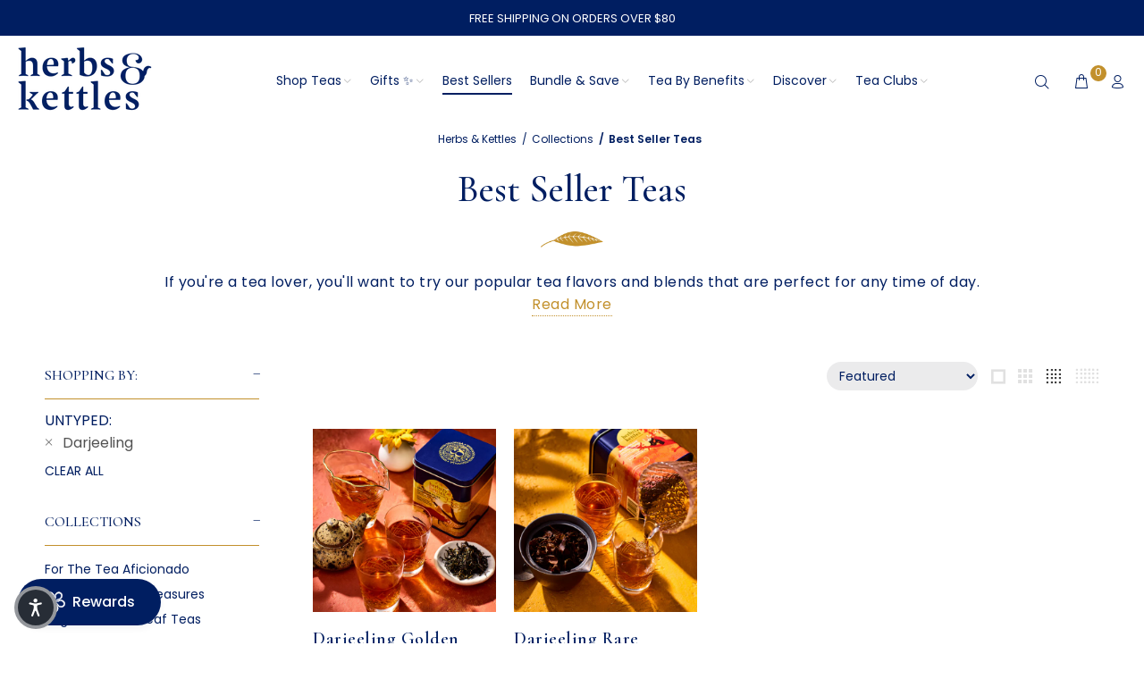

--- FILE ---
content_type: text/css
request_url: https://www.herbsandkettles.com/cdn/shop/t/15/assets/theme.aio.min.css?v=82734119272048264171749469677
body_size: 104574
content:
/*
Generated time: March 14, 2023 08:42
This file was created by the app developer. Feel free to contact the original developer with any questions. It was minified (compressed) by AVADA. AVADA do NOT own this script.
*/
@charset "UTF-8";
.off-img-bg {
  position: fixed;
  top: 0;
  left: 0;
  display: inline-block;
  color: #fff;
  background: #000;
  padding: 5px 5px 2px;
  z-index: 77;
}
body {
  background-position: center 0 !important;
  background-repeat: no-repeat !important;
  overflow-x: hidden;
} /*!
 * Bootstrap v4.0.0 (https://getbootstrap.com)
 * Copyright 2011-2018 The Bootstrap Authors
 * Copyright 2011-2018 Twitter, Inc.
 * Licensed under MIT (https://github.com/twbs/bootstrap/blob/master/LICENSE)
 */
*,
::after,
::before {
  box-sizing: border-box;
}
html {
  font-family: sans-serif;
  line-height: 1.15;
  -webkit-text-size-adjust: 100%;
  -ms-text-size-adjust: 100%;
  -ms-overflow-style: scrollbar;
  -webkit-tap-highlight-color: transparent;
}
@-ms-viewport {
  width: device-width;
}
article,
aside,
dialog,
figcaption,
figure,
footer,
header,
hgroup,
main,
nav,
section {
  display: block;
}
[tabindex="-1"]:focus {
  outline: 0 !important;
}
hr {
  box-sizing: content-box;
  height: 0;
  overflow: visible;
}
h1,
h2,
h3,
h4,
h5,
h6 {
  margin-top: 0;
}
h1,
h2,
h3,
h4,
h5,
h6,
th {
  font-weight: 500;
}
p {
  margin-top: 0;
}
abbr[data-original-title],
abbr[title] {
  text-decoration: underline;
  text-decoration: underline dotted;
  cursor: help;
  border-bottom: 0;
}
address {
  margin-bottom: 1rem;
  font-style: normal;
  line-height: inherit;
}
dl,
ol,
ul {
  margin-top: 0;
}
ol ol,
ol ul,
ul ol,
ul ul {
  margin-bottom: 0;
}
dt {
  font-weight: 500;
}
dd {
  margin-bottom: 0.5rem;
  margin-left: 0;
}
dfn {
  font-style: italic;
}
b,
strong {
  font-weight: 700;
}
small {
  font-size: 80%;
}
sub,
sup {
  position: relative;
  font-size: 75%;
  line-height: 0;
  vertical-align: baseline;
}
a {
  color: #001e61;
  text-decoration: none;
  background-color: transparent;
  -webkit-text-decoration-skip: objects;
}
a:hover {
  color: #001e61;
  text-decoration: underline;
}
a:not([href]):not([tabindex]) {
  color: inherit;
  text-decoration: none;
}
a:not([href]):not([tabindex]):focus,
a:not([href]):not([tabindex]):hover {
  color: inherit;
  text-decoration: none;
}
a:not([href]):not([tabindex]):focus {
  outline: 0;
}
code,
kbd,
pre,
samp {
  font-family: monospace, monospace;
  font-size: 1em;
}
pre {
  margin-top: 0;
  overflow: auto;
  -ms-overflow-style: scrollbar;
}
img {
  vertical-align: middle;
  border-style: none;
}
svg:not(:root) {
  overflow: hidden;
}
table {
  border-collapse: collapse;
}
caption {
  padding-top: 0.75rem;
  padding-bottom: 0.75rem;
  color: #6c757d;
  text-align: left;
  caption-side: bottom;
}
th {
  text-align: inherit;
}
label {
  display: inline-block;
}
button {
  border-radius: 0;
}
button:focus {
  outline: 1px dotted;
  outline: 5px auto -webkit-focus-ring-color;
}
button,
input,
optgroup,
select,
textarea {
  margin: 0;
  font-family: inherit;
  font-size: inherit;
  line-height: inherit;
}
button,
input {
  overflow: visible;
}
button,
select {
  text-transform: none;
}
[type="reset"],
[type="submit"],
button,
html [type="button"] {
  -webkit-appearance: button;
}
[type="button"]::-moz-focus-inner,
[type="reset"]::-moz-focus-inner,
[type="submit"]::-moz-focus-inner,
button::-moz-focus-inner {
  padding: 0;
  border-style: none;
}
input[type="checkbox"],
input[type="radio"] {
  box-sizing: border-box;
  padding: 0;
}
input[type="date"],
input[type="datetime-local"],
input[type="month"],
input[type="time"] {
  -webkit-appearance: listbox;
}
textarea {
  overflow: auto;
  resize: vertical;
}
fieldset {
  min-width: 0;
  padding: 0;
  margin: 0;
  border: 0;
}
legend {
  display: block;
  width: 100%;
  max-width: 100%;
  padding: 0;
  line-height: inherit;
  color: inherit;
  white-space: normal;
}
progress {
  vertical-align: baseline;
}
[type="number"]::-webkit-inner-spin-button,
[type="number"]::-webkit-outer-spin-button {
  height: auto;
}
[type="search"] {
  outline-offset: -2px;
  -webkit-appearance: none;
}
[type="search"]::-webkit-search-cancel-button,
[type="search"]::-webkit-search-decoration {
  -webkit-appearance: none;
}
::-webkit-file-upload-button {
  font: inherit;
  -webkit-appearance: button;
}
output {
  display: inline-block;
}
summary {
  display: list-item;
  cursor: pointer;
}
template {
  display: none;
}
[hidden] {
  display: none !important;
}
.container {
  width: 100%;
  padding-right: 10px;
  padding-left: 10px;
  margin-right: auto;
  margin-left: auto;
}
@media (min-width: 576px) {
  .container {
    max-width: 546px;
  }
}
@media (min-width: 791px) {
  .container {
    max-width: 770px;
  }
}
@media (min-width: 1025px) {
  .container {
    max-width: 990px;
  }
}
@media (min-width: 1230px) {
  .container {
    max-width: 1200px;
  }
}
.container-fluid {
  width: 100%;
  padding-right: 10px;
  padding-left: 10px;
  margin-right: auto;
  margin-left: auto;
}
.row {
  display: flex;
  flex-wrap: wrap;
  margin-right: -10px;
  margin-left: -10px;
}
.no-gutters {
  margin-right: 0;
  margin-left: 0;
}
.no-gutters > .col,
.no-gutters > [class*="col-"] {
  padding-right: 0;
  padding-left: 0;
}
.col,
.col-1,
.col-10,
.col-11,
.col-12,
.col-2,
.col-3,
.col-4,
.col-5,
.col-6,
.col-7,
.col-8,
.col-9,
.col-auto,
.col-lg,
.col-lg-1,
.col-lg-10,
.col-lg-11,
.col-lg-12,
.col-lg-2,
.col-lg-3,
.col-lg-4,
.col-lg-5,
.col-lg-6,
.col-lg-7,
.col-lg-8,
.col-lg-9,
.col-lg-auto,
.col-md,
.col-md-1,
.col-md-10,
.col-md-11,
.col-md-12,
.col-md-2,
.col-md-3,
.col-md-4,
.col-md-5,
.col-md-5-inrow,
.col-md-6,
.col-md-7,
.col-md-8,
.col-md-9,
.col-md-auto,
.col-sm,
.col-sm-1,
.col-sm-10,
.col-sm-11,
.col-sm-12,
.col-sm-2,
.col-sm-3,
.col-sm-4,
.col-sm-5,
.col-sm-6,
.col-sm-7,
.col-sm-8,
.col-sm-9,
.col-sm-auto,
.col-xl,
.col-xl-1,
.col-xl-10,
.col-xl-11,
.col-xl-12,
.col-xl-2,
.col-xl-3,
.col-xl-4,
.col-xl-5,
.col-xl-6,
.col-xl-7,
.col-xl-8,
.col-xl-9,
.col-xl-auto {
  position: relative;
  width: 100%;
  min-height: 1px;
  padding-right: 10px;
  padding-left: 10px;
}
.col {
  flex-basis: 0;
  flex-grow: 1;
  max-width: 100%;
}
.col-auto {
  flex: 0 0 auto;
  width: auto;
  max-width: none;
}
.col-1 {
  flex: 0 0 8.33333%;
  max-width: 8.33333%;
}
.col-2 {
  flex: 0 0 16.66667%;
  max-width: 16.66667%;
}
.col-3 {
  flex: 0 0 25%;
  max-width: 25%;
}
.col-4 {
  flex: 0 0 33.33333%;
  max-width: 33.33333%;
}
.col-5 {
  flex: 0 0 41.66667%;
  max-width: 41.66667%;
}
.col-6 {
  flex: 0 0 50%;
  max-width: 50%;
}
.col-7 {
  flex: 0 0 58.33333%;
  max-width: 58.33333%;
}
.col-8 {
  flex: 0 0 66.66667%;
  max-width: 66.66667%;
}
.col-9 {
  flex: 0 0 75%;
  max-width: 75%;
}
.col-10 {
  flex: 0 0 83.33333%;
  max-width: 83.33333%;
}
.col-11 {
  flex: 0 0 91.66667%;
  max-width: 91.66667%;
}
.col-12 {
  flex: 0 0 100%;
  max-width: 100%;
}
.order-first {
  order: -1;
}
.order-last {
  order: 13;
}
.order-0 {
  order: 0;
}
.order-1 {
  order: 1;
}
.order-2 {
  order: 2;
}
.order-3 {
  order: 3;
}
.order-4 {
  order: 4;
}
.order-5 {
  order: 5;
}
.order-6 {
  order: 6;
}
.order-7 {
  order: 7;
}
.order-8 {
  order: 8;
}
.order-9 {
  order: 9;
}
.order-10 {
  order: 10;
}
.order-11 {
  order: 11;
}
.order-12 {
  order: 12;
}
.offset-1 {
  margin-left: 8.33333%;
}
.offset-2 {
  margin-left: 16.66667%;
}
.offset-3 {
  margin-left: 25%;
}
.offset-4 {
  margin-left: 33.33333%;
}
.offset-5 {
  margin-left: 41.66667%;
}
.offset-6 {
  margin-left: 50%;
}
.offset-7 {
  margin-left: 58.33333%;
}
.offset-8 {
  margin-left: 66.66667%;
}
.offset-9 {
  margin-left: 75%;
}
.offset-10 {
  margin-left: 83.33333%;
}
.offset-11 {
  margin-left: 91.66667%;
}
@media (min-width: 576px) {
  .col-sm {
    flex-basis: 0;
    flex-grow: 1;
    max-width: 100%;
  }
  .col-sm-auto {
    flex: 0 0 auto;
    width: auto;
    max-width: none;
  }
  .col-sm-1 {
    flex: 0 0 8.33333%;
    max-width: 8.33333%;
  }
  .col-sm-2 {
    flex: 0 0 16.66667%;
    max-width: 16.66667%;
  }
  .col-sm-3 {
    flex: 0 0 25%;
    max-width: 25%;
  }
  .col-sm-4 {
    flex: 0 0 33.33333%;
    max-width: 33.33333%;
  }
  .col-sm-5 {
    flex: 0 0 41.66667%;
    max-width: 41.66667%;
  }
  .col-sm-6 {
    flex: 0 0 50%;
    max-width: 50%;
  }
  .col-sm-7 {
    flex: 0 0 58.33333%;
    max-width: 58.33333%;
  }
  .col-sm-8 {
    flex: 0 0 66.66667%;
    max-width: 66.66667%;
  }
  .col-sm-9 {
    flex: 0 0 75%;
    max-width: 75%;
  }
  .col-sm-10 {
    flex: 0 0 83.33333%;
    max-width: 83.33333%;
  }
  .col-sm-11 {
    flex: 0 0 91.66667%;
    max-width: 91.66667%;
  }
  .col-sm-12 {
    flex: 0 0 100%;
    max-width: 100%;
  }
  .order-sm-first {
    order: -1;
  }
  .order-sm-last {
    order: 13;
  }
  .order-sm-0 {
    order: 0;
  }
  .order-sm-1 {
    order: 1;
  }
  .order-sm-2 {
    order: 2;
  }
  .order-sm-3 {
    order: 3;
  }
  .order-sm-4 {
    order: 4;
  }
  .order-sm-5 {
    order: 5;
  }
  .order-sm-6 {
    order: 6;
  }
  .order-sm-7 {
    order: 7;
  }
  .order-sm-8 {
    order: 8;
  }
  .order-sm-9 {
    order: 9;
  }
  .order-sm-10 {
    order: 10;
  }
  .order-sm-11 {
    order: 11;
  }
  .order-sm-12 {
    order: 12;
  }
  .offset-sm-0 {
    margin-left: 0;
  }
  .offset-sm-1 {
    margin-left: 8.33333%;
  }
  .offset-sm-2 {
    margin-left: 16.66667%;
  }
  .offset-sm-3 {
    margin-left: 25%;
  }
  .offset-sm-4 {
    margin-left: 33.33333%;
  }
  .offset-sm-5 {
    margin-left: 41.66667%;
  }
  .offset-sm-6 {
    margin-left: 50%;
  }
  .offset-sm-7 {
    margin-left: 58.33333%;
  }
  .offset-sm-8 {
    margin-left: 66.66667%;
  }
  .offset-sm-9 {
    margin-left: 75%;
  }
  .offset-sm-10 {
    margin-left: 83.33333%;
  }
  .offset-sm-11 {
    margin-left: 91.66667%;
  }
}
@media (min-width: 791px) {
  .col-md {
    flex-basis: 0;
    flex-grow: 1;
    max-width: 100%;
  }
  .col-md-auto {
    flex: 0 0 auto;
    width: auto;
    max-width: none;
  }
  .col-md-1 {
    flex: 0 0 8.33333%;
    max-width: 8.33333%;
  }
  .col-md-2 {
    flex: 0 0 16.66667%;
    max-width: 16.66667%;
  }
  .col-md-5-inrow {
    flex: 0 0 20%;
    max-width: 20%;
  }
  .col-md-3 {
    flex: 0 0 25%;
    max-width: 25%;
  }
  .col-md-4 {
    flex: 0 0 33.33333%;
    max-width: 33.33333%;
  }
  .col-md-5 {
    flex: 0 0 41.66667%;
    max-width: 41.66667%;
  }
  .col-md-6 {
    flex: 0 0 50%;
    max-width: 50%;
  }
  .col-md-7 {
    flex: 0 0 58.33333%;
    max-width: 58.33333%;
  }
  .col-md-8 {
    flex: 0 0 66.66667%;
    max-width: 66.66667%;
  }
  .col-md-9 {
    flex: 0 0 75%;
    max-width: 75%;
  }
  .col-md-10 {
    flex: 0 0 83.33333%;
    max-width: 83.33333%;
  }
  .col-md-11 {
    flex: 0 0 91.66667%;
    max-width: 91.66667%;
  }
  .col-md-12 {
    flex: 0 0 100%;
    max-width: 100%;
  }
  .order-md-first {
    order: -1;
  }
  .order-md-last {
    order: 13;
  }
  .order-md-0 {
    order: 0;
  }
  .order-md-1 {
    order: 1;
  }
  .order-md-2 {
    order: 2;
  }
  .order-md-3 {
    order: 3;
  }
  .order-md-4 {
    order: 4;
  }
  .order-md-5 {
    order: 5;
  }
  .order-md-6 {
    order: 6;
  }
  .order-md-7 {
    order: 7;
  }
  .order-md-8 {
    order: 8;
  }
  .order-md-9 {
    order: 9;
  }
  .order-md-10 {
    order: 10;
  }
  .order-md-11 {
    order: 11;
  }
  .order-md-12 {
    order: 12;
  }
  .offset-md-0 {
    margin-left: 0;
  }
  .offset-md-1 {
    margin-left: 8.33333%;
  }
  .offset-md-2 {
    margin-left: 16.66667%;
  }
  .offset-md-3 {
    margin-left: 25%;
  }
  .offset-md-4 {
    margin-left: 33.33333%;
  }
  .offset-md-5 {
    margin-left: 41.66667%;
  }
  .offset-md-6 {
    margin-left: 50%;
  }
  .offset-md-7 {
    margin-left: 58.33333%;
  }
  .offset-md-8 {
    margin-left: 66.66667%;
  }
  .offset-md-9 {
    margin-left: 75%;
  }
  .offset-md-10 {
    margin-left: 83.33333%;
  }
  .offset-md-11 {
    margin-left: 91.66667%;
  }
}
@media (min-width: 1025px) {
  .col-lg {
    flex-basis: 0;
    flex-grow: 1;
    max-width: 100%;
  }
  .col-lg-auto {
    flex: 0 0 auto;
    width: auto;
    max-width: none;
  }
  .col-lg-1 {
    flex: 0 0 8.33333%;
    max-width: 8.33333%;
  }
  .col-lg-2 {
    flex: 0 0 16.66667%;
    max-width: 16.66667%;
  }
  .col-lg-3 {
    flex: 0 0 25%;
    max-width: 25%;
  }
  .col-lg-4 {
    flex: 0 0 33.33333%;
    max-width: 33.33333%;
  }
  .col-lg-5 {
    flex: 0 0 41.66667%;
    max-width: 41.66667%;
  }
  .col-lg-6 {
    flex: 0 0 50%;
    max-width: 50%;
  }
  .col-lg-7 {
    flex: 0 0 58.33333%;
    max-width: 58.33333%;
  }
  .col-lg-8 {
    flex: 0 0 66.66667%;
    max-width: 66.66667%;
  }
  .col-lg-9 {
    flex: 0 0 75%;
    max-width: 75%;
  }
  .col-lg-10 {
    flex: 0 0 83.33333%;
    max-width: 83.33333%;
  }
  .col-lg-11 {
    flex: 0 0 91.66667%;
    max-width: 91.66667%;
  }
  .col-lg-12 {
    flex: 0 0 100%;
    max-width: 100%;
  }
  .order-lg-first {
    order: -1;
  }
  .order-lg-last {
    order: 13;
  }
  .order-lg-0 {
    order: 0;
  }
  .order-lg-1 {
    order: 1;
  }
  .order-lg-2 {
    order: 2;
  }
  .order-lg-3 {
    order: 3;
  }
  .order-lg-4 {
    order: 4;
  }
  .order-lg-5 {
    order: 5;
  }
  .order-lg-6 {
    order: 6;
  }
  .order-lg-7 {
    order: 7;
  }
  .order-lg-8 {
    order: 8;
  }
  .order-lg-9 {
    order: 9;
  }
  .order-lg-10 {
    order: 10;
  }
  .order-lg-11 {
    order: 11;
  }
  .order-lg-12 {
    order: 12;
  }
  .offset-lg-0 {
    margin-left: 0;
  }
  .offset-lg-1 {
    margin-left: 8.33333%;
  }
  .offset-lg-2 {
    margin-left: 16.66667%;
  }
  .offset-lg-3 {
    margin-left: 25%;
  }
  .offset-lg-4 {
    margin-left: 33.33333%;
  }
  .offset-lg-5 {
    margin-left: 41.66667%;
  }
  .offset-lg-6 {
    margin-left: 50%;
  }
  .offset-lg-7 {
    margin-left: 58.33333%;
  }
  .offset-lg-8 {
    margin-left: 66.66667%;
  }
  .offset-lg-9 {
    margin-left: 75%;
  }
  .offset-lg-10 {
    margin-left: 83.33333%;
  }
  .offset-lg-11 {
    margin-left: 91.66667%;
  }
}
@media (min-width: 1230px) {
  .col-xl {
    flex-basis: 0;
    flex-grow: 1;
    max-width: 100%;
  }
  .col-xl-auto {
    flex: 0 0 auto;
    width: auto;
    max-width: none;
  }
  .col-xl-1 {
    flex: 0 0 8.33333%;
    max-width: 8.33333%;
  }
  .col-xl-2 {
    flex: 0 0 16.66667%;
    max-width: 16.66667%;
  }
  .col-xl-3 {
    flex: 0 0 25%;
    max-width: 25%;
  }
  .col-xl-4 {
    flex: 0 0 33.33333%;
    max-width: 33.33333%;
  }
  .col-xl-5 {
    flex: 0 0 41.66667%;
    max-width: 41.66667%;
  }
  .col-xl-6 {
    flex: 0 0 50%;
    max-width: 50%;
  }
  .col-xl-7 {
    flex: 0 0 58.33333%;
    max-width: 58.33333%;
  }
  .col-xl-8 {
    flex: 0 0 66.66667%;
    max-width: 66.66667%;
  }
  .col-xl-9 {
    flex: 0 0 75%;
    max-width: 75%;
  }
  .col-xl-10 {
    flex: 0 0 83.33333%;
    max-width: 83.33333%;
  }
  .col-xl-11 {
    flex: 0 0 91.66667%;
    max-width: 91.66667%;
  }
  .col-xl-12 {
    flex: 0 0 100%;
    max-width: 100%;
  }
  .order-xl-first {
    order: -1;
  }
  .order-xl-last {
    order: 13;
  }
  .order-xl-0 {
    order: 0;
  }
  .order-xl-1 {
    order: 1;
  }
  .order-xl-2 {
    order: 2;
  }
  .order-xl-3 {
    order: 3;
  }
  .order-xl-4 {
    order: 4;
  }
  .order-xl-5 {
    order: 5;
  }
  .order-xl-6 {
    order: 6;
  }
  .order-xl-7 {
    order: 7;
  }
  .order-xl-8 {
    order: 8;
  }
  .order-xl-9 {
    order: 9;
  }
  .order-xl-10 {
    order: 10;
  }
  .order-xl-11 {
    order: 11;
  }
  .order-xl-12 {
    order: 12;
  }
  .offset-xl-0 {
    margin-left: 0;
  }
  .offset-xl-1 {
    margin-left: 8.33333%;
  }
  .offset-xl-2 {
    margin-left: 16.66667%;
  }
  .offset-xl-3 {
    margin-left: 25%;
  }
  .offset-xl-4 {
    margin-left: 33.33333%;
  }
  .offset-xl-5 {
    margin-left: 41.66667%;
  }
  .offset-xl-6 {
    margin-left: 50%;
  }
  .offset-xl-7 {
    margin-left: 58.33333%;
  }
  .offset-xl-8 {
    margin-left: 66.66667%;
  }
  .offset-xl-9 {
    margin-left: 75%;
  }
  .offset-xl-10 {
    margin-left: 83.33333%;
  }
  .offset-xl-11 {
    margin-left: 91.66667%;
  }
}
.form-control {
  display: block;
  width: 100%;
  padding: 0.375rem 0.75rem;
  font-size: 1rem;
  line-height: 1.5;
  color: #495057;
  background-color: #fff;
  background-clip: padding-box;
  border: 1px solid #ced4da;
  border-radius: 0;
  transition: border-color 0.15s ease-in-out, box-shadow 0.15s ease-in-out;
}
.form-control::-ms-expand {
  background-color: transparent;
  border: 0;
}
.form-control:focus {
  color: #495057;
  background-color: #fff;
  border-color: #80bdff;
  outline: 0;
  box-shadow: 0 0 0 0.2rem rgba(0, 123, 255, 0.25);
}
.form-control::placeholder {
  color: #6c757d;
  opacity: 1;
}
.form-control:disabled,
.form-control[readonly] {
  background-color: #e9ecef;
  opacity: 1;
}
select.form-control:not([size]):not([multiple]) {
  height: calc(2.25rem + 2px);
}
select.form-control:focus::-ms-value {
  color: #495057;
  background-color: #fff;
}
.form-control-file,
.form-control-range {
  display: block;
  width: 100%;
}
.col-form-label {
  padding-top: calc(0.375rem + 1px);
  padding-bottom: calc(0.375rem + 1px);
  margin-bottom: 0;
  font-size: inherit;
  line-height: 1.5;
}
.col-form-label-lg {
  padding-top: calc(0.5rem + 1px);
  padding-bottom: calc(0.5rem + 1px);
  font-size: 1.25rem;
  line-height: 1.5;
}
.col-form-label-sm {
  padding-top: calc(0.25rem + 1px);
  padding-bottom: calc(0.25rem + 1px);
  font-size: 0.875rem;
  line-height: 1.5;
}
.form-control-plaintext {
  display: block;
  width: 100%;
  padding-top: 0.375rem;
  padding-bottom: 0.375rem;
  margin-bottom: 0;
  line-height: 1.5;
  background-color: transparent;
  border: solid transparent;
  border-width: 1px 0;
}
.form-control-plaintext.form-control-lg,
.form-control-plaintext.form-control-sm,
.input-group-lg > .form-control-plaintext.form-control,
.input-group-lg > .input-group-append > .form-control-plaintext.btn,
.input-group-lg
  > .input-group-append
  > .form-control-plaintext.input-group-text,
.input-group-lg > .input-group-prepend > .form-control-plaintext.btn,
.input-group-lg
  > .input-group-prepend
  > .form-control-plaintext.input-group-text,
.input-group-sm > .form-control-plaintext.form-control,
.input-group-sm > .input-group-append > .form-control-plaintext.btn,
.input-group-sm
  > .input-group-append
  > .form-control-plaintext.input-group-text,
.input-group-sm > .input-group-prepend > .form-control-plaintext.btn,
.input-group-sm
  > .input-group-prepend
  > .form-control-plaintext.input-group-text {
  padding-right: 0;
  padding-left: 0;
}
.form-control-sm,
.input-group-sm > .form-control,
.input-group-sm > .input-group-append > .btn,
.input-group-sm > .input-group-append > .input-group-text,
.input-group-sm > .input-group-prepend > .btn,
.input-group-sm > .input-group-prepend > .input-group-text {
  padding: 0.25rem 0.5rem;
  font-size: 0.875rem;
  line-height: 1.5;
  border-radius: 0;
}
.input-group-sm > .input-group-append > select.btn:not([size]):not([multiple]),
.input-group-sm
  > .input-group-append
  > select.input-group-text:not([size]):not([multiple]),
.input-group-sm > .input-group-prepend > select.btn:not([size]):not([multiple]),
.input-group-sm
  > .input-group-prepend
  > select.input-group-text:not([size]):not([multiple]),
.input-group-sm > select.form-control:not([size]):not([multiple]),
select.form-control-sm:not([size]):not([multiple]) {
  height: calc(1.8125rem + 2px);
}
.form-control-lg,
.input-group-lg > .form-control,
.input-group-lg > .input-group-append > .btn,
.input-group-lg > .input-group-append > .input-group-text,
.input-group-lg > .input-group-prepend > .btn,
.input-group-lg > .input-group-prepend > .input-group-text {
  padding: 0.5rem 1rem;
  font-size: 1.25rem;
  line-height: 1.5;
  border-radius: 0;
}
.input-group-lg > .input-group-append > select.btn:not([size]):not([multiple]),
.input-group-lg
  > .input-group-append
  > select.input-group-text:not([size]):not([multiple]),
.input-group-lg > .input-group-prepend > select.btn:not([size]):not([multiple]),
.input-group-lg
  > .input-group-prepend
  > select.input-group-text:not([size]):not([multiple]),
.input-group-lg > select.form-control:not([size]):not([multiple]),
select.form-control-lg:not([size]):not([multiple]) {
  height: calc(2.875rem + 2px);
}
.form-group {
  margin-bottom: 1rem;
}
.form-text {
  display: block;
  margin-top: 0.25rem;
}
.form-row {
  display: flex;
  flex-wrap: wrap;
  margin-right: -5px;
  margin-left: -5px;
}
.form-row > .col,
.form-row > [class*="col-"] {
  padding-right: 5px;
  padding-left: 5px;
}
.form-check {
  position: relative;
  display: block;
  padding-left: 1.25rem;
}
.form-check-input {
  position: absolute;
  margin-top: 0.3rem;
  margin-left: -1.25rem;
}
.form-check-input:disabled ~ .form-check-label {
  color: #6c757d;
}
.form-check-label {
  margin-bottom: 0;
}
.form-check-inline {
  display: inline-flex;
  align-items: center;
  padding-left: 0;
  margin-right: 0.75rem;
}
.form-check-inline .form-check-input {
  position: static;
  margin-top: 0;
  margin-right: 0.3125rem;
  margin-left: 0;
}
.valid-feedback {
  display: none;
  width: 100%;
  margin-top: 0.25rem;
  font-size: 80%;
  color: #28a745;
}
.valid-tooltip {
  position: absolute;
  top: 100%;
  z-index: 5;
  display: none;
  max-width: 100%;
  padding: 0.5rem;
  margin-top: 0.1rem;
  font-size: 0.875rem;
  line-height: 1;
  color: #fff;
  background-color: rgba(40, 167, 69, 0.8);
  border-radius: 0.2rem;
}
.custom-select.is-valid,
.form-control.is-valid,
.was-validated .custom-select:valid,
.was-validated .form-control:valid {
  border-color: #28a745;
}
.custom-select.is-valid:focus,
.form-control.is-valid:focus,
.was-validated .custom-select:valid:focus,
.was-validated .form-control:valid:focus {
  border-color: #28a745;
  box-shadow: 0 0 0 0.2rem rgba(40, 167, 69, 0.25);
}
.custom-select.is-valid ~ .valid-feedback,
.custom-select.is-valid ~ .valid-tooltip,
.form-control.is-valid ~ .valid-feedback,
.form-control.is-valid ~ .valid-tooltip,
.was-validated .custom-select:valid ~ .valid-feedback,
.was-validated .custom-select:valid ~ .valid-tooltip,
.was-validated .form-control:valid ~ .valid-feedback,
.was-validated .form-control:valid ~ .valid-tooltip {
  display: block;
}
.form-check-input.is-valid ~ .form-check-label,
.was-validated .form-check-input:valid ~ .form-check-label {
  color: #28a745;
}
.form-check-input.is-valid ~ .valid-feedback,
.form-check-input.is-valid ~ .valid-tooltip,
.was-validated .form-check-input:valid ~ .valid-feedback,
.was-validated .form-check-input:valid ~ .valid-tooltip {
  display: block;
}
.custom-control-input.is-valid ~ .custom-control-label,
.was-validated .custom-control-input:valid ~ .custom-control-label {
  color: #28a745;
}
.custom-control-input.is-valid ~ .custom-control-label::before,
.was-validated .custom-control-input:valid ~ .custom-control-label::before {
  background-color: #71dd8a;
}
.custom-control-input.is-valid ~ .valid-feedback,
.custom-control-input.is-valid ~ .valid-tooltip,
.was-validated .custom-control-input:valid ~ .valid-feedback,
.was-validated .custom-control-input:valid ~ .valid-tooltip {
  display: block;
}
.custom-control-input.is-valid:checked ~ .custom-control-label::before,
.was-validated
  .custom-control-input:valid:checked
  ~ .custom-control-label::before {
  background-color: #34ce57;
}
.custom-control-input.is-valid:focus ~ .custom-control-label::before,
.was-validated
  .custom-control-input:valid:focus
  ~ .custom-control-label::before {
  box-shadow: 0 0 0 1px #fff, 0 0 0 0.2rem rgba(40, 167, 69, 0.25);
}
.custom-file-input.is-valid ~ .custom-file-label,
.was-validated .custom-file-input:valid ~ .custom-file-label {
  border-color: #28a745;
}
.custom-file-input.is-valid ~ .custom-file-label::before,
.was-validated .custom-file-input:valid ~ .custom-file-label::before {
  border-color: inherit;
}
.custom-file-input.is-valid ~ .valid-feedback,
.custom-file-input.is-valid ~ .valid-tooltip,
.was-validated .custom-file-input:valid ~ .valid-feedback,
.was-validated .custom-file-input:valid ~ .valid-tooltip {
  display: block;
}
.custom-file-input.is-valid:focus ~ .custom-file-label,
.was-validated .custom-file-input:valid:focus ~ .custom-file-label {
  box-shadow: 0 0 0 0.2rem rgba(40, 167, 69, 0.25);
}
.invalid-feedback {
  display: none;
  width: 100%;
  margin-top: 0.25rem;
  font-size: 80%;
  color: #dc3545;
}
.invalid-tooltip {
  position: absolute;
  top: 100%;
  z-index: 5;
  display: none;
  max-width: 100%;
  padding: 0.5rem;
  margin-top: 0.1rem;
  font-size: 0.875rem;
  line-height: 1;
  color: #fff;
  background-color: rgba(220, 53, 69, 0.8);
  border-radius: 0.2rem;
}
.custom-select.is-invalid,
.form-control.is-invalid,
.was-validated .custom-select:invalid,
.was-validated .form-control:invalid {
  border-color: #dc3545;
}
.custom-select.is-invalid:focus,
.form-control.is-invalid:focus,
.was-validated .custom-select:invalid:focus,
.was-validated .form-control:invalid:focus {
  border-color: #dc3545;
  box-shadow: 0 0 0 0.2rem rgba(220, 53, 69, 0.25);
}
.custom-select.is-invalid ~ .invalid-feedback,
.custom-select.is-invalid ~ .invalid-tooltip,
.form-control.is-invalid ~ .invalid-feedback,
.form-control.is-invalid ~ .invalid-tooltip,
.was-validated .custom-select:invalid ~ .invalid-feedback,
.was-validated .custom-select:invalid ~ .invalid-tooltip,
.was-validated .form-control:invalid ~ .invalid-feedback,
.was-validated .form-control:invalid ~ .invalid-tooltip {
  display: block;
}
.form-check-input.is-invalid ~ .form-check-label,
.was-validated .form-check-input:invalid ~ .form-check-label {
  color: #dc3545;
}
.form-check-input.is-invalid ~ .invalid-feedback,
.form-check-input.is-invalid ~ .invalid-tooltip,
.was-validated .form-check-input:invalid ~ .invalid-feedback,
.was-validated .form-check-input:invalid ~ .invalid-tooltip {
  display: block;
}
.custom-control-input.is-invalid ~ .custom-control-label,
.was-validated .custom-control-input:invalid ~ .custom-control-label {
  color: #dc3545;
}
.custom-control-input.is-invalid ~ .custom-control-label::before,
.was-validated .custom-control-input:invalid ~ .custom-control-label::before {
  background-color: #efa2a9;
}
.custom-control-input.is-invalid ~ .invalid-feedback,
.custom-control-input.is-invalid ~ .invalid-tooltip,
.was-validated .custom-control-input:invalid ~ .invalid-feedback,
.was-validated .custom-control-input:invalid ~ .invalid-tooltip {
  display: block;
}
.custom-control-input.is-invalid:checked ~ .custom-control-label::before,
.was-validated
  .custom-control-input:invalid:checked
  ~ .custom-control-label::before {
  background-color: #e4606d;
}
.custom-control-input.is-invalid:focus ~ .custom-control-label::before,
.was-validated
  .custom-control-input:invalid:focus
  ~ .custom-control-label::before {
  box-shadow: 0 0 0 1px #fff, 0 0 0 0.2rem rgba(220, 53, 69, 0.25);
}
.custom-file-input.is-invalid ~ .custom-file-label,
.was-validated .custom-file-input:invalid ~ .custom-file-label {
  border-color: #dc3545;
}
.custom-file-input.is-invalid ~ .custom-file-label::before,
.was-validated .custom-file-input:invalid ~ .custom-file-label::before {
  border-color: inherit;
}
.custom-file-input.is-invalid ~ .invalid-feedback,
.custom-file-input.is-invalid ~ .invalid-tooltip,
.was-validated .custom-file-input:invalid ~ .invalid-feedback,
.was-validated .custom-file-input:invalid ~ .invalid-tooltip {
  display: block;
}
.custom-file-input.is-invalid:focus ~ .custom-file-label,
.was-validated .custom-file-input:invalid:focus ~ .custom-file-label {
  box-shadow: 0 0 0 0.2rem rgba(220, 53, 69, 0.25);
}
.form-inline {
  display: flex;
  flex-flow: row wrap;
  align-items: center;
}
.form-inline .form-check {
  width: 100%;
}
@media (min-width: 576px) {
  .form-inline label {
    display: flex;
    align-items: center;
    justify-content: center;
    margin-bottom: 0;
  }
  .form-inline .form-group {
    display: flex;
    flex: 0 0 auto;
    flex-flow: row wrap;
    align-items: center;
    margin-bottom: 0;
  }
  .form-inline .form-control {
    display: inline-block;
    width: auto;
    vertical-align: middle;
  }
  .form-inline .form-control-plaintext {
    display: inline-block;
  }
  .form-inline .input-group {
    width: auto;
  }
  .form-inline .form-check {
    display: flex;
    align-items: center;
    justify-content: center;
    width: auto;
    padding-left: 0;
  }
  .form-inline .form-check-input {
    position: relative;
    margin-top: 0;
    margin-right: 0.25rem;
    margin-left: 0;
  }
  .form-inline .custom-control {
    align-items: center;
    justify-content: center;
  }
  .form-inline .custom-control-label {
    margin-bottom: 0;
  }
}
.btn {
  white-space: nowrap;
  vertical-align: middle;
  user-select: none;
}
.btn:focus,
.btn:hover {
  text-decoration: none;
}
.btn.focus,
.btn:focus {
  outline: 0;
  box-shadow: 0 0 0 0.2rem rgba(0, 123, 255, 0.25);
}
.btn.disabled,
.btn:disabled {
  opacity: 0.65;
}
.btn:not(:disabled):not(.disabled) {
  cursor: pointer;
}
.btn:not(:disabled):not(.disabled).active,
.btn:not(:disabled):not(.disabled):active {
  background-image: none;
}
a.btn.disabled,
fieldset:disabled a.btn {
  pointer-events: none;
}
.btn-primary {
  color: #fff;
  background-color: #007bff;
  border-color: #007bff;
}
.btn-primary:hover {
  color: #fff;
  background-color: #0069d9;
  border-color: #0062cc;
}
.btn-primary.focus,
.btn-primary:focus {
  box-shadow: 0 0 0 0.2rem rgba(0, 123, 255, 0.5);
}
.btn-primary.disabled,
.btn-primary:disabled {
  color: #fff;
  background-color: #007bff;
  border-color: #007bff;
}
.btn-primary:not(:disabled):not(.disabled).active,
.btn-primary:not(:disabled):not(.disabled):active,
.show > .btn-primary.dropdown-toggle {
  color: #fff;
  background-color: #0062cc;
  border-color: #005cbf;
}
.btn-primary:not(:disabled):not(.disabled).active:focus,
.btn-primary:not(:disabled):not(.disabled):active:focus,
.show > .btn-primary.dropdown-toggle:focus {
  box-shadow: 0 0 0 0.2rem rgba(0, 123, 255, 0.5);
}
.btn-secondary {
  color: #fff;
  background-color: #6c757d;
  border-color: #6c757d;
}
.btn-secondary:hover {
  color: #fff;
  background-color: #5a6268;
  border-color: #545b62;
}
.btn-secondary.focus,
.btn-secondary:focus {
  box-shadow: 0 0 0 0.2rem rgba(108, 117, 125, 0.5);
}
.btn-secondary.disabled,
.btn-secondary:disabled {
  color: #fff;
  background-color: #6c757d;
  border-color: #6c757d;
}
.btn-secondary:not(:disabled):not(.disabled).active,
.btn-secondary:not(:disabled):not(.disabled):active,
.show > .btn-secondary.dropdown-toggle {
  color: #fff;
  background-color: #545b62;
  border-color: #4e555b;
}
.btn-secondary:not(:disabled):not(.disabled).active:focus,
.btn-secondary:not(:disabled):not(.disabled):active:focus,
.show > .btn-secondary.dropdown-toggle:focus {
  box-shadow: 0 0 0 0.2rem rgba(108, 117, 125, 0.5);
}
.btn-success {
  color: #fff;
  background-color: #28a745;
  border-color: #28a745;
}
.btn-success:hover {
  color: #fff;
  background-color: #218838;
  border-color: #1e7e34;
}
.btn-success.focus,
.btn-success:focus {
  box-shadow: 0 0 0 0.2rem rgba(40, 167, 69, 0.5);
}
.btn-success.disabled,
.btn-success:disabled {
  color: #fff;
  background-color: #28a745;
  border-color: #28a745;
}
.btn-success:not(:disabled):not(.disabled).active,
.btn-success:not(:disabled):not(.disabled):active,
.show > .btn-success.dropdown-toggle {
  color: #fff;
  background-color: #1e7e34;
  border-color: #1c7430;
}
.btn-success:not(:disabled):not(.disabled).active:focus,
.btn-success:not(:disabled):not(.disabled):active:focus,
.show > .btn-success.dropdown-toggle:focus {
  box-shadow: 0 0 0 0.2rem rgba(40, 167, 69, 0.5);
}
.btn-info {
  color: #fff;
  background-color: #17a2b8;
  border-color: #17a2b8;
}
.btn-info:hover {
  color: #fff;
  background-color: #138496;
  border-color: #117a8b;
}
.btn-info.focus,
.btn-info:focus {
  box-shadow: 0 0 0 0.2rem rgba(23, 162, 184, 0.5);
}
.btn-info.disabled,
.btn-info:disabled {
  color: #fff;
  background-color: #17a2b8;
  border-color: #17a2b8;
}
.btn-info:not(:disabled):not(.disabled).active,
.btn-info:not(:disabled):not(.disabled):active,
.show > .btn-info.dropdown-toggle {
  color: #fff;
  background-color: #117a8b;
  border-color: #10707f;
}
.btn-info:not(:disabled):not(.disabled).active:focus,
.btn-info:not(:disabled):not(.disabled):active:focus,
.show > .btn-info.dropdown-toggle:focus {
  box-shadow: 0 0 0 0.2rem rgba(23, 162, 184, 0.5);
}
.btn-warning {
  color: #212529;
  background-color: #ffc107;
  border-color: #ffc107;
}
.btn-warning:hover {
  color: #212529;
  background-color: #e0a800;
  border-color: #d39e00;
}
.btn-warning.focus,
.btn-warning:focus {
  box-shadow: 0 0 0 0.2rem rgba(255, 193, 7, 0.5);
}
.btn-warning.disabled,
.btn-warning:disabled {
  color: #212529;
  background-color: #ffc107;
  border-color: #ffc107;
}
.btn-warning:not(:disabled):not(.disabled).active,
.btn-warning:not(:disabled):not(.disabled):active,
.show > .btn-warning.dropdown-toggle {
  color: #212529;
  background-color: #d39e00;
  border-color: #c69500;
}
.btn-warning:not(:disabled):not(.disabled).active:focus,
.btn-warning:not(:disabled):not(.disabled):active:focus,
.show > .btn-warning.dropdown-toggle:focus {
  box-shadow: 0 0 0 0.2rem rgba(255, 193, 7, 0.5);
}
.btn-danger {
  color: #fff;
  background-color: #dc3545;
  border-color: #dc3545;
}
.btn-danger:hover {
  color: #fff;
  background-color: #c82333;
  border-color: #bd2130;
}
.btn-danger.focus,
.btn-danger:focus {
  box-shadow: 0 0 0 0.2rem rgba(220, 53, 69, 0.5);
}
.btn-danger.disabled,
.btn-danger:disabled {
  color: #fff;
  background-color: #dc3545;
  border-color: #dc3545;
}
.btn-danger:not(:disabled):not(.disabled).active,
.btn-danger:not(:disabled):not(.disabled):active,
.show > .btn-danger.dropdown-toggle {
  color: #fff;
  background-color: #bd2130;
  border-color: #b21f2d;
}
.btn-danger:not(:disabled):not(.disabled).active:focus,
.btn-danger:not(:disabled):not(.disabled):active:focus,
.show > .btn-danger.dropdown-toggle:focus {
  box-shadow: 0 0 0 0.2rem rgba(220, 53, 69, 0.5);
}
.btn-light {
  color: #212529;
  background-color: #f8f9fa;
  border-color: #f8f9fa;
}
.btn-light:hover {
  color: #212529;
  background-color: #e2e6ea;
  border-color: #dae0e5;
}
.btn-light.focus,
.btn-light:focus {
  box-shadow: 0 0 0 0.2rem rgba(248, 249, 250, 0.5);
}
.btn-light.disabled,
.btn-light:disabled {
  color: #212529;
  background-color: #f8f9fa;
  border-color: #f8f9fa;
}
.btn-light:not(:disabled):not(.disabled).active,
.btn-light:not(:disabled):not(.disabled):active,
.show > .btn-light.dropdown-toggle {
  color: #212529;
  background-color: #dae0e5;
  border-color: #d3d9df;
}
.btn-light:not(:disabled):not(.disabled).active:focus,
.btn-light:not(:disabled):not(.disabled):active:focus,
.show > .btn-light.dropdown-toggle:focus {
  box-shadow: 0 0 0 0.2rem rgba(248, 249, 250, 0.5);
}
.btn-dark {
  color: #fff;
  background-color: #343a40;
  border-color: #343a40;
}
.btn-dark:hover {
  color: #fff;
  background-color: #23272b;
  border-color: #1d2124;
}
.btn-dark.focus,
.btn-dark:focus {
  box-shadow: 0 0 0 0.2rem rgba(52, 58, 64, 0.5);
}
.btn-dark.disabled,
.btn-dark:disabled {
  color: #fff;
  background-color: #343a40;
  border-color: #343a40;
}
.btn-dark:not(:disabled):not(.disabled).active,
.btn-dark:not(:disabled):not(.disabled):active,
.show > .btn-dark.dropdown-toggle {
  color: #fff;
  background-color: #1d2124;
  border-color: #171a1d;
}
.btn-dark:not(:disabled):not(.disabled).active:focus,
.btn-dark:not(:disabled):not(.disabled):active:focus,
.show > .btn-dark.dropdown-toggle:focus {
  box-shadow: 0 0 0 0.2rem rgba(52, 58, 64, 0.5);
}
.btn-outline-primary {
  color: #007bff;
  background-color: transparent;
  background-image: none;
  border-color: #007bff;
}
.btn-outline-primary:hover {
  color: #fff;
  background-color: #007bff;
  border-color: #007bff;
}
.btn-outline-primary.focus,
.btn-outline-primary:focus {
  box-shadow: 0 0 0 0.2rem rgba(0, 123, 255, 0.5);
}
.btn-outline-primary.disabled,
.btn-outline-primary:disabled {
  color: #007bff;
  background-color: transparent;
}
.btn-outline-primary:not(:disabled):not(.disabled).active,
.btn-outline-primary:not(:disabled):not(.disabled):active,
.show > .btn-outline-primary.dropdown-toggle {
  color: #fff;
  background-color: #007bff;
  border-color: #007bff;
}
.btn-outline-primary:not(:disabled):not(.disabled).active:focus,
.btn-outline-primary:not(:disabled):not(.disabled):active:focus,
.show > .btn-outline-primary.dropdown-toggle:focus {
  box-shadow: 0 0 0 0.2rem rgba(0, 123, 255, 0.5);
}
.btn-outline-secondary {
  color: #6c757d;
  background-color: transparent;
  background-image: none;
  border-color: #6c757d;
}
.btn-outline-secondary:hover {
  color: #fff;
  background-color: #6c757d;
  border-color: #6c757d;
}
.btn-outline-secondary.focus,
.btn-outline-secondary:focus {
  box-shadow: 0 0 0 0.2rem rgba(108, 117, 125, 0.5);
}
.btn-outline-secondary.disabled,
.btn-outline-secondary:disabled {
  color: #6c757d;
  background-color: transparent;
}
.btn-outline-secondary:not(:disabled):not(.disabled).active,
.btn-outline-secondary:not(:disabled):not(.disabled):active,
.show > .btn-outline-secondary.dropdown-toggle {
  color: #fff;
  background-color: #6c757d;
  border-color: #6c757d;
}
.btn-outline-secondary:not(:disabled):not(.disabled).active:focus,
.btn-outline-secondary:not(:disabled):not(.disabled):active:focus,
.show > .btn-outline-secondary.dropdown-toggle:focus {
  box-shadow: 0 0 0 0.2rem rgba(108, 117, 125, 0.5);
}
.btn-outline-success {
  color: #28a745;
  background-color: transparent;
  background-image: none;
  border-color: #28a745;
}
.btn-outline-success:hover {
  color: #fff;
  background-color: #28a745;
  border-color: #28a745;
}
.btn-outline-success.focus,
.btn-outline-success:focus {
  box-shadow: 0 0 0 0.2rem rgba(40, 167, 69, 0.5);
}
.btn-outline-success.disabled,
.btn-outline-success:disabled {
  color: #28a745;
  background-color: transparent;
}
.btn-outline-success:not(:disabled):not(.disabled).active,
.btn-outline-success:not(:disabled):not(.disabled):active,
.show > .btn-outline-success.dropdown-toggle {
  color: #fff;
  background-color: #28a745;
  border-color: #28a745;
}
.btn-outline-success:not(:disabled):not(.disabled).active:focus,
.btn-outline-success:not(:disabled):not(.disabled):active:focus,
.show > .btn-outline-success.dropdown-toggle:focus {
  box-shadow: 0 0 0 0.2rem rgba(40, 167, 69, 0.5);
}
.btn-outline-info {
  color: #17a2b8;
  background-color: transparent;
  background-image: none;
  border-color: #17a2b8;
}
.btn-outline-info:hover {
  color: #fff;
  background-color: #17a2b8;
  border-color: #17a2b8;
}
.btn-outline-info.focus,
.btn-outline-info:focus {
  box-shadow: 0 0 0 0.2rem rgba(23, 162, 184, 0.5);
}
.btn-outline-info.disabled,
.btn-outline-info:disabled {
  color: #17a2b8;
  background-color: transparent;
}
.btn-outline-info:not(:disabled):not(.disabled).active,
.btn-outline-info:not(:disabled):not(.disabled):active,
.show > .btn-outline-info.dropdown-toggle {
  color: #fff;
  background-color: #17a2b8;
  border-color: #17a2b8;
}
.btn-outline-info:not(:disabled):not(.disabled).active:focus,
.btn-outline-info:not(:disabled):not(.disabled):active:focus,
.show > .btn-outline-info.dropdown-toggle:focus {
  box-shadow: 0 0 0 0.2rem rgba(23, 162, 184, 0.5);
}
.btn-outline-warning {
  color: #ffc107;
  background-color: transparent;
  background-image: none;
  border-color: #ffc107;
}
.btn-outline-warning:hover {
  color: #212529;
  background-color: #ffc107;
  border-color: #ffc107;
}
.btn-outline-warning.focus,
.btn-outline-warning:focus {
  box-shadow: 0 0 0 0.2rem rgba(255, 193, 7, 0.5);
}
.btn-outline-warning.disabled,
.btn-outline-warning:disabled {
  color: #ffc107;
  background-color: transparent;
}
.btn-outline-warning:not(:disabled):not(.disabled).active,
.btn-outline-warning:not(:disabled):not(.disabled):active,
.show > .btn-outline-warning.dropdown-toggle {
  color: #212529;
  background-color: #ffc107;
  border-color: #ffc107;
}
.btn-outline-warning:not(:disabled):not(.disabled).active:focus,
.btn-outline-warning:not(:disabled):not(.disabled):active:focus,
.show > .btn-outline-warning.dropdown-toggle:focus {
  box-shadow: 0 0 0 0.2rem rgba(255, 193, 7, 0.5);
}
.btn-outline-danger {
  color: #dc3545;
  background-color: transparent;
  background-image: none;
  border-color: #dc3545;
}
.btn-outline-danger:hover {
  color: #fff;
  background-color: #dc3545;
  border-color: #dc3545;
}
.btn-outline-danger.focus,
.btn-outline-danger:focus {
  box-shadow: 0 0 0 0.2rem rgba(220, 53, 69, 0.5);
}
.btn-outline-danger.disabled,
.btn-outline-danger:disabled {
  color: #dc3545;
  background-color: transparent;
}
.btn-outline-danger:not(:disabled):not(.disabled).active,
.btn-outline-danger:not(:disabled):not(.disabled):active,
.show > .btn-outline-danger.dropdown-toggle {
  color: #fff;
  background-color: #dc3545;
  border-color: #dc3545;
}
.btn-outline-danger:not(:disabled):not(.disabled).active:focus,
.btn-outline-danger:not(:disabled):not(.disabled):active:focus,
.show > .btn-outline-danger.dropdown-toggle:focus {
  box-shadow: 0 0 0 0.2rem rgba(220, 53, 69, 0.5);
}
.btn-outline-light {
  color: #f8f9fa;
  background-color: transparent;
  background-image: none;
  border-color: #f8f9fa;
}
.btn-outline-light:hover {
  color: #212529;
  background-color: #f8f9fa;
  border-color: #f8f9fa;
}
.btn-outline-light.focus,
.btn-outline-light:focus {
  box-shadow: 0 0 0 0.2rem rgba(248, 249, 250, 0.5);
}
.btn-outline-light.disabled,
.btn-outline-light:disabled {
  color: #f8f9fa;
  background-color: transparent;
}
.btn-outline-light:not(:disabled):not(.disabled).active,
.btn-outline-light:not(:disabled):not(.disabled):active,
.show > .btn-outline-light.dropdown-toggle {
  color: #212529;
  background-color: #f8f9fa;
  border-color: #f8f9fa;
}
.btn-outline-light:not(:disabled):not(.disabled).active:focus,
.btn-outline-light:not(:disabled):not(.disabled):active:focus,
.show > .btn-outline-light.dropdown-toggle:focus {
  box-shadow: 0 0 0 0.2rem rgba(248, 249, 250, 0.5);
}
.btn-outline-dark {
  color: #343a40;
  background-color: transparent;
  background-image: none;
  border-color: #343a40;
}
.btn-outline-dark:hover {
  color: #fff;
  background-color: #343a40;
  border-color: #343a40;
}
.btn-outline-dark.focus,
.btn-outline-dark:focus {
  box-shadow: 0 0 0 0.2rem rgba(52, 58, 64, 0.5);
}
.btn-outline-dark.disabled,
.btn-outline-dark:disabled {
  color: #343a40;
  background-color: transparent;
}
.btn-outline-dark:not(:disabled):not(.disabled).active,
.btn-outline-dark:not(:disabled):not(.disabled):active,
.show > .btn-outline-dark.dropdown-toggle {
  color: #fff;
  background-color: #343a40;
  border-color: #343a40;
}
.btn-outline-dark:not(:disabled):not(.disabled).active:focus,
.btn-outline-dark:not(:disabled):not(.disabled):active:focus,
.show > .btn-outline-dark.dropdown-toggle:focus {
  box-shadow: 0 0 0 0.2rem rgba(52, 58, 64, 0.5);
}
.btn-link {
  font-weight: 400;
  background-color: transparent;
}
.btn-link:hover {
  text-decoration: underline;
  background-color: transparent;
  border-color: transparent;
}
.btn-link.focus,
.btn-link:focus {
  text-decoration: underline;
  border-color: transparent;
  box-shadow: none;
}
.btn-link.disabled,
.btn-link:disabled {
  color: #6c757d;
}
.btn-lg {
  padding: 5px 31px 4px;
  font-size: 1.25rem;
  line-height: 1.5;
  border-radius: 0;
}
.btn-sm {
  padding: 0.25rem 0.5rem;
  font-size: 0.875rem;
  line-height: 1.5;
  border-radius: 0;
}
.btn-block {
  display: block;
  width: 100%;
}
.btn-block + .btn-block {
  margin-top: 0.5rem;
}
input[type="button"].btn-block,
input[type="reset"].btn-block,
input[type="submit"].btn-block {
  width: 100%;
}
.input-group {
  position: relative;
  display: flex;
  flex-wrap: wrap;
  align-items: stretch;
  width: 100%;
}
.input-group > .custom-file,
.input-group > .custom-select,
.input-group > .form-control {
  position: relative;
  flex: 1 1 auto;
  width: 1%;
  margin-bottom: 0;
}
.input-group > .custom-file:focus,
.input-group > .custom-select:focus,
.input-group > .form-control:focus {
  z-index: 3;
}
.input-group > .custom-file + .custom-file,
.input-group > .custom-file + .custom-select,
.input-group > .custom-file + .form-control,
.input-group > .custom-select + .custom-file,
.input-group > .custom-select + .custom-select,
.input-group > .custom-select + .form-control,
.input-group > .form-control + .custom-file,
.input-group > .form-control + .custom-select,
.input-group > .form-control + .form-control {
  margin-left: -1px;
}
.input-group > .custom-select:not(:last-child),
.input-group > .form-control:not(:last-child) {
  border-top-right-radius: 0;
  border-bottom-right-radius: 0;
}
.input-group > .custom-select:not(:first-child),
.input-group > .form-control:not(:first-child) {
  border-top-left-radius: 0;
  border-bottom-left-radius: 0;
}
.input-group > .custom-file {
  display: flex;
  align-items: center;
}
.input-group > .custom-file:not(:last-child) .custom-file-label,
.input-group > .custom-file:not(:last-child) .custom-file-label::before {
  border-top-right-radius: 0;
  border-bottom-right-radius: 0;
}
.input-group > .custom-file:not(:first-child) .custom-file-label,
.input-group > .custom-file:not(:first-child) .custom-file-label::before {
  border-top-left-radius: 0;
  border-bottom-left-radius: 0;
}
.input-group-append,
.input-group-prepend {
  display: flex;
}
.input-group-append .btn,
.input-group-prepend .btn {
  position: relative;
  z-index: 2;
}
.input-group-append .btn + .btn,
.input-group-append .btn + .input-group-text,
.input-group-append .input-group-text + .btn,
.input-group-append .input-group-text + .input-group-text,
.input-group-prepend .btn + .btn,
.input-group-prepend .btn + .input-group-text,
.input-group-prepend .input-group-text + .btn,
.input-group-prepend .input-group-text + .input-group-text {
  margin-left: -1px;
}
.input-group-prepend {
  margin-right: -1px;
}
.input-group-append {
  margin-left: -1px;
}
.input-group-text {
  display: flex;
  align-items: center;
  padding: 0.375rem 0.75rem;
  margin-bottom: 0;
  font-size: 1rem;
  font-weight: 400;
  line-height: 1.5;
  color: #495057;
  text-align: center;
  white-space: nowrap;
  background-color: #e9ecef;
  border: 1px solid #ced4da;
  border-radius: 0;
}
.input-group-text input[type="checkbox"],
.input-group-text input[type="radio"] {
  margin-top: 0;
}
.input-group
  > .input-group-append:last-child
  > .btn:not(:last-child):not(.dropdown-toggle),
.input-group
  > .input-group-append:last-child
  > .input-group-text:not(:last-child),
.input-group > .input-group-append:not(:last-child) > .btn,
.input-group > .input-group-append:not(:last-child) > .input-group-text,
.input-group > .input-group-prepend > .btn,
.input-group > .input-group-prepend > .input-group-text {
  border-top-right-radius: 0;
  border-bottom-right-radius: 0;
}
.input-group > .input-group-append > .btn,
.input-group > .input-group-append > .input-group-text,
.input-group > .input-group-prepend:first-child > .btn:not(:first-child),
.input-group
  > .input-group-prepend:first-child
  > .input-group-text:not(:first-child),
.input-group > .input-group-prepend:not(:first-child) > .btn,
.input-group > .input-group-prepend:not(:first-child) > .input-group-text {
  border-top-left-radius: 0;
  border-bottom-left-radius: 0;
}
.modal-open {
  overflow: hidden;
}
.modal {
  position: fixed;
  top: 0;
  right: 0;
  bottom: 0;
  left: 0;
  z-index: 25;
  display: none;
  overflow: hidden;
  outline: 0;
}
.modal-open .modal {
  overflow-x: hidden;
  overflow-y: auto;
}
.modal-dialog {
  position: relative;
  width: auto;
  margin: 10px;
  pointer-events: none;
}
.modal.fade .modal-dialog {
  transition: transform 0.3s ease-out;
  transform: translate(0, -25%);
}
.modal.in .modal-dialog,
.modal.show .modal-dialog {
  transform: translate(0, 0);
}
.modal-dialog-centered {
  display: flex;
  align-items: center;
  min-height: calc(100% - (10px * 2));
}
.modal-content {
  position: relative;
  display: flex;
  flex-direction: column;
  width: 100%;
  pointer-events: auto;
  background-color: transparent;
  background-clip: padding-box;
  border: 1px solid rgba(0, 0, 0, 0.2);
  border-radius: 0;
  outline: 0;
}
.modal-backdrop {
  position: fixed;
  top: 0;
  right: 0;
  bottom: 0;
  left: 0;
  z-index: 24;
  background-color: #000;
}
.modal-backdrop.fade {
  opacity: 0;
}
.modal-backdrop.show {
  opacity: 0.5;
}
.modal-header {
  display: flex;
  align-items: flex-start;
  justify-content: space-between;
  padding: 0;
  border-bottom: 1px solid #e9ecef;
  border-top-left-radius: 0;
  border-top-right-radius: 0;
}
.modal-header .close {
  padding: 0;
  margin: 0 0 0 auto;
}
.modal-title {
  margin-bottom: 0;
  line-height: 1.5;
}
.modal-body {
  position: relative;
  flex: 1 1 auto;
  padding: 15px;
}
.modal-footer {
  display: flex;
  align-items: center;
  justify-content: flex-end;
  padding: 15px;
  border-top: 1px solid #e9ecef;
}
.modal-footer > :not(:first-child) {
  margin-left: 0.25rem;
}
.modal-footer > :not(:last-child) {
  margin-right: 0.25rem;
}
.modal-scrollbar-measure {
  position: absolute;
  top: -9999px;
  width: 50px;
  height: 50px;
  overflow: scroll;
}
@media (min-width: 576px) {
  .modal-dialog {
    max-width: 500px;
    margin: 30px auto;
  }
  .modal-dialog-centered {
    min-height: calc(100% - (30px * 2));
  }
  .modal-sm {
    max-width: 300px;
  }
}
@media (min-width: 1025px) {
  .modal-lg {
    max-width: 800px;
  }
}
.align-baseline {
  vertical-align: baseline !important;
}
.align-top {
  vertical-align: top !important;
}
.align-middle {
  vertical-align: middle !important;
}
.align-bottom {
  vertical-align: bottom !important;
}
.align-text-bottom {
  vertical-align: text-bottom !important;
}
.align-text-top {
  vertical-align: text-top !important;
}
.bg-primary {
  background-color: #007bff !important;
}
a.bg-primary:focus,
a.bg-primary:hover,
button.bg-primary:focus,
button.bg-primary:hover {
  background-color: #0062cc !important;
}
.bg-secondary {
  background-color: #6c757d !important;
}
a.bg-secondary:focus,
a.bg-secondary:hover,
button.bg-secondary:focus,
button.bg-secondary:hover {
  background-color: #545b62 !important;
}
.bg-success {
  background-color: #28a745 !important;
}
a.bg-success:focus,
a.bg-success:hover,
button.bg-success:focus,
button.bg-success:hover {
  background-color: #1e7e34 !important;
}
.bg-info {
  background-color: #17a2b8 !important;
}
a.bg-info:focus,
a.bg-info:hover,
button.bg-info:focus,
button.bg-info:hover {
  background-color: #117a8b !important;
}
.bg-warning {
  background-color: #ffc107 !important;
}
a.bg-warning:focus,
a.bg-warning:hover,
button.bg-warning:focus,
button.bg-warning:hover {
  background-color: #d39e00 !important;
}
.bg-danger {
  background-color: #dc3545 !important;
}
a.bg-danger:focus,
a.bg-danger:hover,
button.bg-danger:focus,
button.bg-danger:hover {
  background-color: #bd2130 !important;
}
.bg-light {
  background-color: #f8f9fa !important;
}
a.bg-light:focus,
a.bg-light:hover,
button.bg-light:focus,
button.bg-light:hover {
  background-color: #dae0e5 !important;
}
.bg-dark {
  background-color: #343a40 !important;
}
a.bg-dark:focus,
a.bg-dark:hover,
button.bg-dark:focus,
button.bg-dark:hover {
  background-color: #1d2124 !important;
}
.bg-white {
  background-color: #fff !important;
}
.bg-transparent {
  background-color: transparent !important;
}
.border {
  border: 1px solid #dee2e6 !important;
}
.border-top {
  border-top: 1px solid #dee2e6 !important;
}
.border-right {
  border-right: 1px solid #dee2e6 !important;
}
.border-bottom {
  border-bottom: 1px solid #dee2e6 !important;
}
.border-left {
  border-left: 1px solid #dee2e6 !important;
}
.border-0 {
  border: 0 !important;
}
.border-top-0 {
  border-top: 0 !important;
}
.border-right-0 {
  border-right: 0 !important;
}
.border-bottom-0 {
  border-bottom: 0 !important;
}
.border-left-0 {
  border-left: 0 !important;
}
.border-primary {
  border-color: #007bff !important;
}
.border-secondary {
  border-color: #6c757d !important;
}
.border-success {
  border-color: #28a745 !important;
}
.border-info {
  border-color: #17a2b8 !important;
}
.border-warning {
  border-color: #ffc107 !important;
}
.border-danger {
  border-color: #dc3545 !important;
}
.border-light {
  border-color: #f8f9fa !important;
}
.border-dark {
  border-color: #343a40 !important;
}
.border-white {
  border-color: #fff !important;
}
.rounded {
  border-radius: 0 !important;
}
.rounded-top {
  border-top-left-radius: 0 !important;
  border-top-right-radius: 0 !important;
}
.rounded-right {
  border-top-right-radius: 0 !important;
  border-bottom-right-radius: 0 !important;
}
.rounded-bottom {
  border-bottom-right-radius: 0 !important;
  border-bottom-left-radius: 0 !important;
}
.rounded-left {
  border-top-left-radius: 0 !important;
  border-bottom-left-radius: 0 !important;
}
.rounded-circle {
  border-radius: 50% !important;
}
.rounded-0 {
  border-radius: 0 !important;
}
.clearfix::after {
  display: block;
  clear: both;
  content: "";
}
.d-none {
  display: none !important;
}
.d-inline {
  display: inline !important;
}
.d-inline-block {
  display: inline-block !important;
}
.d-block {
  display: block !important;
}
.d-table {
  display: table !important;
}
.d-table-row {
  display: table-row !important;
}
.d-table-cell {
  display: table-cell !important;
}
.d-flex {
  display: flex !important;
}
.d-inline-flex {
  display: inline-flex !important;
}
@media (min-width: 576px) {
  .d-sm-none {
    display: none !important;
  }
  .d-sm-inline {
    display: inline !important;
  }
  .d-sm-inline-block {
    display: inline-block !important;
  }
  .d-sm-block {
    display: block !important;
  }
  .d-sm-table {
    display: table !important;
  }
  .d-sm-table-row {
    display: table-row !important;
  }
  .d-sm-table-cell {
    display: table-cell !important;
  }
  .d-sm-flex {
    display: flex !important;
  }
  .d-sm-inline-flex {
    display: inline-flex !important;
  }
}
@media (min-width: 791px) {
  .d-md-none {
    display: none !important;
  }
  .d-md-inline {
    display: inline !important;
  }
  .d-md-inline-block {
    display: inline-block !important;
  }
  .d-md-block {
    display: block !important;
  }
  .d-md-table {
    display: table !important;
  }
  .d-md-table-row {
    display: table-row !important;
  }
  .d-md-table-cell {
    display: table-cell !important;
  }
  .d-md-flex {
    display: flex !important;
  }
  .d-md-inline-flex {
    display: inline-flex !important;
  }
}
@media (min-width: 1025px) {
  .d-lg-none {
    display: none !important;
  }
  .d-lg-inline {
    display: inline !important;
  }
  .d-lg-inline-block {
    display: inline-block !important;
  }
  .d-lg-block {
    display: block !important;
  }
  .d-lg-table {
    display: table !important;
  }
  .d-lg-table-row {
    display: table-row !important;
  }
  .d-lg-table-cell {
    display: table-cell !important;
  }
  .d-lg-flex {
    display: flex !important;
  }
  .d-lg-inline-flex {
    display: inline-flex !important;
  }
}
@media (min-width: 1230px) {
  .d-xl-none {
    display: none !important;
  }
  .d-xl-inline {
    display: inline !important;
  }
  .d-xl-inline-block {
    display: inline-block !important;
  }
  .d-xl-block {
    display: block !important;
  }
  .d-xl-table {
    display: table !important;
  }
  .d-xl-table-row {
    display: table-row !important;
  }
  .d-xl-table-cell {
    display: table-cell !important;
  }
  .d-xl-flex {
    display: flex !important;
  }
  .d-xl-inline-flex {
    display: inline-flex !important;
  }
}
@media print {
  .d-print-none {
    display: none !important;
  }
  .d-print-inline {
    display: inline !important;
  }
  .d-print-inline-block {
    display: inline-block !important;
  }
  .d-print-block {
    display: block !important;
  }
  .d-print-table {
    display: table !important;
  }
  .d-print-table-row {
    display: table-row !important;
  }
  .d-print-table-cell {
    display: table-cell !important;
  }
  .d-print-flex {
    display: flex !important;
  }
  .d-print-inline-flex {
    display: inline-flex !important;
  }
}
.embed-responsive {
  position: relative;
  display: block;
  width: 100%;
  padding: 0;
  overflow: hidden;
}
.embed-responsive::before {
  display: block;
  content: "";
}
.embed-responsive .embed-responsive-item,
.embed-responsive embed,
.embed-responsive iframe,
.embed-responsive object,
.embed-responsive video {
  position: absolute;
  top: 0;
  bottom: 0;
  left: 0;
  width: 100%;
  height: 100%;
  border: 0;
}
.embed-responsive-21by9::before {
  padding-top: 42.85714%;
}
.embed-responsive-16by9::before {
  padding-top: 56.25%;
}
.embed-responsive-4by3::before {
  padding-top: 75%;
}
.embed-responsive-1by1::before {
  padding-top: 100%;
}
.flex-row {
  flex-direction: row !important;
}
.flex-column {
  flex-direction: column !important;
}
.flex-row-reverse {
  flex-direction: row-reverse !important;
}
.flex-column-reverse {
  flex-direction: column-reverse !important;
}
.flex-wrap {
  flex-wrap: wrap !important;
}
.flex-nowrap {
  flex-wrap: nowrap !important;
}
.flex-wrap-reverse {
  flex-wrap: wrap-reverse !important;
}
.justify-content-start {
  justify-content: flex-start !important;
}
.justify-content-end {
  justify-content: flex-end !important;
}
.justify-content-center {
  justify-content: center !important;
}
.justify-content-between {
  justify-content: space-between !important;
}
.justify-content-around {
  justify-content: space-around !important;
}
.align-items-start {
  align-items: flex-start !important;
}
.align-items-end {
  align-items: flex-end !important;
}
.align-items-center {
  align-items: center !important;
}
.align-items-baseline {
  align-items: baseline !important;
}
.align-items-stretch {
  align-items: stretch !important;
}
.align-content-start {
  align-content: flex-start !important;
}
.align-content-end {
  align-content: flex-end !important;
}
.align-content-center {
  align-content: center !important;
}
.align-content-between {
  align-content: space-between !important;
}
.align-content-around {
  align-content: space-around !important;
}
.align-content-stretch {
  align-content: stretch !important;
}
.align-self-auto {
  align-self: auto !important;
}
.align-self-start {
  align-self: flex-start !important;
}
.align-self-end {
  align-self: flex-end !important;
}
.align-self-center {
  align-self: center !important;
}
.align-self-baseline {
  align-self: baseline !important;
}
.align-self-stretch {
  align-self: stretch !important;
}
@media (min-width: 576px) {
  .flex-sm-row {
    flex-direction: row !important;
  }
  .flex-sm-column {
    flex-direction: column !important;
  }
  .flex-sm-row-reverse {
    flex-direction: row-reverse !important;
  }
  .flex-sm-column-reverse {
    flex-direction: column-reverse !important;
  }
  .flex-sm-wrap {
    flex-wrap: wrap !important;
  }
  .flex-sm-nowrap {
    flex-wrap: nowrap !important;
  }
  .flex-sm-wrap-reverse {
    flex-wrap: wrap-reverse !important;
  }
  .justify-content-sm-start {
    justify-content: flex-start !important;
  }
  .justify-content-sm-end {
    justify-content: flex-end !important;
  }
  .justify-content-sm-center {
    justify-content: center !important;
  }
  .justify-content-sm-between {
    justify-content: space-between !important;
  }
  .justify-content-sm-around {
    justify-content: space-around !important;
  }
  .align-items-sm-start {
    align-items: flex-start !important;
  }
  .align-items-sm-end {
    align-items: flex-end !important;
  }
  .align-items-sm-center {
    align-items: center !important;
  }
  .align-items-sm-baseline {
    align-items: baseline !important;
  }
  .align-items-sm-stretch {
    align-items: stretch !important;
  }
  .align-content-sm-start {
    align-content: flex-start !important;
  }
  .align-content-sm-end {
    align-content: flex-end !important;
  }
  .align-content-sm-center {
    align-content: center !important;
  }
  .align-content-sm-between {
    align-content: space-between !important;
  }
  .align-content-sm-around {
    align-content: space-around !important;
  }
  .align-content-sm-stretch {
    align-content: stretch !important;
  }
  .align-self-sm-auto {
    align-self: auto !important;
  }
  .align-self-sm-start {
    align-self: flex-start !important;
  }
  .align-self-sm-end {
    align-self: flex-end !important;
  }
  .align-self-sm-center {
    align-self: center !important;
  }
  .align-self-sm-baseline {
    align-self: baseline !important;
  }
  .align-self-sm-stretch {
    align-self: stretch !important;
  }
}
@media (min-width: 791px) {
  .flex-md-row {
    flex-direction: row !important;
  }
  .flex-md-column {
    flex-direction: column !important;
  }
  .flex-md-row-reverse {
    flex-direction: row-reverse !important;
  }
  .flex-md-column-reverse {
    flex-direction: column-reverse !important;
  }
  .flex-md-wrap {
    flex-wrap: wrap !important;
  }
  .flex-md-nowrap {
    flex-wrap: nowrap !important;
  }
  .flex-md-wrap-reverse {
    flex-wrap: wrap-reverse !important;
  }
  .justify-content-md-start {
    justify-content: flex-start !important;
  }
  .justify-content-md-end {
    justify-content: flex-end !important;
  }
  .justify-content-md-center {
    justify-content: center !important;
  }
  .justify-content-md-between {
    justify-content: space-between !important;
  }
  .justify-content-md-around {
    justify-content: space-around !important;
  }
  .align-items-md-start {
    align-items: flex-start !important;
  }
  .align-items-md-end {
    align-items: flex-end !important;
  }
  .align-items-md-center {
    align-items: center !important;
  }
  .align-items-md-baseline {
    align-items: baseline !important;
  }
  .align-items-md-stretch {
    align-items: stretch !important;
  }
  .align-content-md-start {
    align-content: flex-start !important;
  }
  .align-content-md-end {
    align-content: flex-end !important;
  }
  .align-content-md-center {
    align-content: center !important;
  }
  .align-content-md-between {
    align-content: space-between !important;
  }
  .align-content-md-around {
    align-content: space-around !important;
  }
  .align-content-md-stretch {
    align-content: stretch !important;
  }
  .align-self-md-auto {
    align-self: auto !important;
  }
  .align-self-md-start {
    align-self: flex-start !important;
  }
  .align-self-md-end {
    align-self: flex-end !important;
  }
  .align-self-md-center {
    align-self: center !important;
  }
  .align-self-md-baseline {
    align-self: baseline !important;
  }
  .align-self-md-stretch {
    align-self: stretch !important;
  }
}
@media (min-width: 1025px) {
  .flex-lg-row {
    flex-direction: row !important;
  }
  .flex-lg-column {
    flex-direction: column !important;
  }
  .flex-lg-row-reverse {
    flex-direction: row-reverse !important;
  }
  .flex-lg-column-reverse {
    flex-direction: column-reverse !important;
  }
  .flex-lg-wrap {
    flex-wrap: wrap !important;
  }
  .flex-lg-nowrap {
    flex-wrap: nowrap !important;
  }
  .flex-lg-wrap-reverse {
    flex-wrap: wrap-reverse !important;
  }
  .justify-content-lg-start {
    justify-content: flex-start !important;
  }
  .justify-content-lg-end {
    justify-content: flex-end !important;
  }
  .justify-content-lg-center {
    justify-content: center !important;
  }
  .justify-content-lg-between {
    justify-content: space-between !important;
  }
  .justify-content-lg-around {
    justify-content: space-around !important;
  }
  .align-items-lg-start {
    align-items: flex-start !important;
  }
  .align-items-lg-end {
    align-items: flex-end !important;
  }
  .align-items-lg-center {
    align-items: center !important;
  }
  .align-items-lg-baseline {
    align-items: baseline !important;
  }
  .align-items-lg-stretch {
    align-items: stretch !important;
  }
  .align-content-lg-start {
    align-content: flex-start !important;
  }
  .align-content-lg-end {
    align-content: flex-end !important;
  }
  .align-content-lg-center {
    align-content: center !important;
  }
  .align-content-lg-between {
    align-content: space-between !important;
  }
  .align-content-lg-around {
    align-content: space-around !important;
  }
  .align-content-lg-stretch {
    align-content: stretch !important;
  }
  .align-self-lg-auto {
    align-self: auto !important;
  }
  .align-self-lg-start {
    align-self: flex-start !important;
  }
  .align-self-lg-end {
    align-self: flex-end !important;
  }
  .align-self-lg-center {
    align-self: center !important;
  }
  .align-self-lg-baseline {
    align-self: baseline !important;
  }
  .align-self-lg-stretch {
    align-self: stretch !important;
  }
}
@media (min-width: 1230px) {
  .flex-xl-row {
    flex-direction: row !important;
  }
  .flex-xl-column {
    flex-direction: column !important;
  }
  .flex-xl-row-reverse {
    flex-direction: row-reverse !important;
  }
  .flex-xl-column-reverse {
    flex-direction: column-reverse !important;
  }
  .flex-xl-wrap {
    flex-wrap: wrap !important;
  }
  .flex-xl-nowrap {
    flex-wrap: nowrap !important;
  }
  .flex-xl-wrap-reverse {
    flex-wrap: wrap-reverse !important;
  }
  .justify-content-xl-start {
    justify-content: flex-start !important;
  }
  .justify-content-xl-end {
    justify-content: flex-end !important;
  }
  .justify-content-xl-center {
    justify-content: center !important;
  }
  .justify-content-xl-between {
    justify-content: space-between !important;
  }
  .justify-content-xl-around {
    justify-content: space-around !important;
  }
  .align-items-xl-start {
    align-items: flex-start !important;
  }
  .align-items-xl-end {
    align-items: flex-end !important;
  }
  .align-items-xl-center {
    align-items: center !important;
  }
  .align-items-xl-baseline {
    align-items: baseline !important;
  }
  .align-items-xl-stretch {
    align-items: stretch !important;
  }
  .align-content-xl-start {
    align-content: flex-start !important;
  }
  .align-content-xl-end {
    align-content: flex-end !important;
  }
  .align-content-xl-center {
    align-content: center !important;
  }
  .align-content-xl-between {
    align-content: space-between !important;
  }
  .align-content-xl-around {
    align-content: space-around !important;
  }
  .align-content-xl-stretch {
    align-content: stretch !important;
  }
  .align-self-xl-auto {
    align-self: auto !important;
  }
  .align-self-xl-start {
    align-self: flex-start !important;
  }
  .align-self-xl-end {
    align-self: flex-end !important;
  }
  .align-self-xl-center {
    align-self: center !important;
  }
  .align-self-xl-baseline {
    align-self: baseline !important;
  }
  .align-self-xl-stretch {
    align-self: stretch !important;
  }
}
.float-left {
  float: left !important;
}
.float-right {
  float: right !important;
}
.float-none {
  float: none !important;
}
@media (min-width: 576px) {
  .float-sm-left {
    float: left !important;
  }
  .float-sm-right {
    float: right !important;
  }
  .float-sm-none {
    float: none !important;
  }
}
@media (min-width: 791px) {
  .float-md-left {
    float: left !important;
  }
  .float-md-right {
    float: right !important;
  }
  .float-md-none {
    float: none !important;
  }
}
@media (min-width: 1025px) {
  .float-lg-left {
    float: left !important;
  }
  .float-lg-right {
    float: right !important;
  }
  .float-lg-none {
    float: none !important;
  }
}
@media (min-width: 1230px) {
  .float-xl-left {
    float: left !important;
  }
  .float-xl-right {
    float: right !important;
  }
  .float-xl-none {
    float: none !important;
  }
}
.position-static {
  position: static !important;
}
.position-relative {
  position: relative !important;
}
.position-absolute {
  position: absolute !important;
}
.position-fixed {
  position: fixed !important;
}
.position-sticky {
  position: sticky !important;
}
.fixed-top {
  position: fixed;
  top: 0;
  right: 0;
  left: 0;
  z-index: 23;
}
.fixed-bottom {
  position: fixed;
  right: 0;
  bottom: 0;
  left: 0;
  z-index: 23;
}
@supports (position: sticky) {
  .sticky-top {
    position: sticky;
    top: 0;
    z-index: 22;
  }
}
.sr-only {
  position: absolute;
  width: 1px;
  height: 1px;
  padding: 0;
  overflow: hidden;
  clip: rect(0, 0, 0, 0);
  white-space: nowrap;
  clip-path: inset(50%);
  border: 0;
}
.sr-only-focusable:active,
.sr-only-focusable:focus {
  position: static;
  width: auto;
  height: auto;
  overflow: visible;
  clip: auto;
  white-space: normal;
  clip-path: none;
}
.w-25 {
  width: 25% !important;
}
.w-50 {
  width: 50% !important;
}
.w-75 {
  width: 75% !important;
}
.w-100 {
  width: 100% !important;
}
.h-25 {
  height: 25% !important;
}
.h-50 {
  height: 50% !important;
}
.h-75 {
  height: 75% !important;
}
.h-100 {
  height: 100% !important;
}
.mw-100 {
  max-width: 100% !important;
}
.mh-100 {
  max-height: 100% !important;
}
.m-0 {
  margin: 0 !important;
}
.mt-0,
.my-0 {
  margin-top: 0 !important;
}
.mr-0,
.mx-0 {
  margin-right: 0 !important;
}
.mb-0,
.my-0 {
  margin-bottom: 0 !important;
}
.ml-0,
.mx-0 {
  margin-left: 0 !important;
}
.m-1 {
  margin: 0.25rem !important;
}
.mt-1,
.my-1 {
  margin-top: 0.25rem !important;
}
.mr-1,
.mx-1 {
  margin-right: 0.25rem !important;
}
.mb-1,
.my-1 {
  margin-bottom: 0.25rem !important;
}
.ml-1,
.mx-1 {
  margin-left: 0.25rem !important;
}
.m-2 {
  margin: 0.5rem !important;
}
.mt-2,
.my-2 {
  margin-top: 0.5rem !important;
}
.mr-2,
.mx-2 {
  margin-right: 0.5rem !important;
}
.mb-2,
.my-2 {
  margin-bottom: 0.5rem !important;
}
.ml-2,
.mx-2 {
  margin-left: 0.5rem !important;
}
.m-3 {
  margin: 1rem !important;
}
.mt-3,
.my-3 {
  margin-top: 1rem !important;
}
.mr-3,
.mx-3 {
  margin-right: 1rem !important;
}
.mb-3,
.my-3 {
  margin-bottom: 1rem !important;
}
.ml-3,
.mx-3 {
  margin-left: 1rem !important;
}
.m-4 {
  margin: 1.5rem !important;
}
.mt-4,
.my-4 {
  margin-top: 1.5rem !important;
}
.mr-4,
.mx-4 {
  margin-right: 1.5rem !important;
}
.mb-4,
.my-4 {
  margin-bottom: 1.5rem !important;
}
.ml-4,
.mx-4 {
  margin-left: 1.5rem !important;
}
.m-5 {
  margin: 3rem !important;
}
.mt-5,
.my-5 {
  margin-top: 3rem !important;
}
.mr-5,
.mx-5 {
  margin-right: 3rem !important;
}
.mb-5,
.my-5 {
  margin-bottom: 3rem !important;
}
.ml-5,
.mx-5 {
  margin-left: 3rem !important;
}
.p-0 {
  padding: 0 !important;
}
.pt-0,
.py-0 {
  padding-top: 0 !important;
}
.pr-0,
.px-0 {
  padding-right: 0 !important;
}
.pb-0,
.py-0 {
  padding-bottom: 0 !important;
}
.pl-0,
.px-0 {
  padding-left: 0 !important;
}
.p-1 {
  padding: 0.25rem !important;
}
.pt-1,
.py-1 {
  padding-top: 0.25rem !important;
}
.pr-1,
.px-1 {
  padding-right: 0.25rem !important;
}
.pb-1,
.py-1 {
  padding-bottom: 0.25rem !important;
}
.pl-1,
.px-1 {
  padding-left: 0.25rem !important;
}
.p-2 {
  padding: 0.5rem !important;
}
.pt-2,
.py-2 {
  padding-top: 0.5rem !important;
}
.pr-2,
.px-2 {
  padding-right: 0.5rem !important;
}
.pb-2,
.py-2 {
  padding-bottom: 0.5rem !important;
}
.pl-2,
.px-2 {
  padding-left: 0.5rem !important;
}
.p-3 {
  padding: 1rem !important;
}
.pt-3,
.py-3 {
  padding-top: 1rem !important;
}
.pr-3,
.px-3 {
  padding-right: 1rem !important;
}
.pb-3,
.py-3 {
  padding-bottom: 1rem !important;
}
.pl-3,
.px-3 {
  padding-left: 1rem !important;
}
.p-4 {
  padding: 1.5rem !important;
}
.pt-4,
.py-4 {
  padding-top: 1.5rem !important;
}
.pr-4,
.px-4 {
  padding-right: 1.5rem !important;
}
.pb-4,
.py-4 {
  padding-bottom: 1.5rem !important;
}
.pl-4,
.px-4 {
  padding-left: 1.5rem !important;
}
.p-5 {
  padding: 3rem !important;
}
.pt-5,
.py-5 {
  padding-top: 3rem !important;
}
.pr-5,
.px-5 {
  padding-right: 3rem !important;
}
.pb-5,
.py-5 {
  padding-bottom: 3rem !important;
}
.pl-5,
.px-5 {
  padding-left: 3rem !important;
}
.m-auto {
  margin: auto !important;
}
.mt-auto,
.my-auto {
  margin-top: auto !important;
}
.mr-auto,
.mx-auto {
  margin-right: auto !important;
}
.mb-auto,
.my-auto {
  margin-bottom: auto !important;
}
.ml-auto,
.mx-auto {
  margin-left: auto !important;
}
@media (min-width: 576px) {
  .m-sm-0 {
    margin: 0 !important;
  }
  .mt-sm-0,
  .my-sm-0 {
    margin-top: 0 !important;
  }
  .mr-sm-0,
  .mx-sm-0 {
    margin-right: 0 !important;
  }
  .mb-sm-0,
  .my-sm-0 {
    margin-bottom: 0 !important;
  }
  .ml-sm-0,
  .mx-sm-0 {
    margin-left: 0 !important;
  }
  .m-sm-1 {
    margin: 0.25rem !important;
  }
  .mt-sm-1,
  .my-sm-1 {
    margin-top: 0.25rem !important;
  }
  .mr-sm-1,
  .mx-sm-1 {
    margin-right: 0.25rem !important;
  }
  .mb-sm-1,
  .my-sm-1 {
    margin-bottom: 0.25rem !important;
  }
  .ml-sm-1,
  .mx-sm-1 {
    margin-left: 0.25rem !important;
  }
  .m-sm-2 {
    margin: 0.5rem !important;
  }
  .mt-sm-2,
  .my-sm-2 {
    margin-top: 0.5rem !important;
  }
  .mr-sm-2,
  .mx-sm-2 {
    margin-right: 0.5rem !important;
  }
  .mb-sm-2,
  .my-sm-2 {
    margin-bottom: 0.5rem !important;
  }
  .ml-sm-2,
  .mx-sm-2 {
    margin-left: 0.5rem !important;
  }
  .m-sm-3 {
    margin: 1rem !important;
  }
  .mt-sm-3,
  .my-sm-3 {
    margin-top: 1rem !important;
  }
  .mr-sm-3,
  .mx-sm-3 {
    margin-right: 1rem !important;
  }
  .mb-sm-3,
  .my-sm-3 {
    margin-bottom: 1rem !important;
  }
  .ml-sm-3,
  .mx-sm-3 {
    margin-left: 1rem !important;
  }
  .m-sm-4 {
    margin: 1.5rem !important;
  }
  .mt-sm-4,
  .my-sm-4 {
    margin-top: 1.5rem !important;
  }
  .mr-sm-4,
  .mx-sm-4 {
    margin-right: 1.5rem !important;
  }
  .mb-sm-4,
  .my-sm-4 {
    margin-bottom: 1.5rem !important;
  }
  .ml-sm-4,
  .mx-sm-4 {
    margin-left: 1.5rem !important;
  }
  .m-sm-5 {
    margin: 3rem !important;
  }
  .mt-sm-5,
  .my-sm-5 {
    margin-top: 3rem !important;
  }
  .mr-sm-5,
  .mx-sm-5 {
    margin-right: 3rem !important;
  }
  .mb-sm-5,
  .my-sm-5 {
    margin-bottom: 3rem !important;
  }
  .ml-sm-5,
  .mx-sm-5 {
    margin-left: 3rem !important;
  }
  .p-sm-0 {
    padding: 0 !important;
  }
  .pt-sm-0,
  .py-sm-0 {
    padding-top: 0 !important;
  }
  .pr-sm-0,
  .px-sm-0 {
    padding-right: 0 !important;
  }
  .pb-sm-0,
  .py-sm-0 {
    padding-bottom: 0 !important;
  }
  .pl-sm-0,
  .px-sm-0 {
    padding-left: 0 !important;
  }
  .p-sm-1 {
    padding: 0.25rem !important;
  }
  .pt-sm-1,
  .py-sm-1 {
    padding-top: 0.25rem !important;
  }
  .pr-sm-1,
  .px-sm-1 {
    padding-right: 0.25rem !important;
  }
  .pb-sm-1,
  .py-sm-1 {
    padding-bottom: 0.25rem !important;
  }
  .pl-sm-1,
  .px-sm-1 {
    padding-left: 0.25rem !important;
  }
  .p-sm-2 {
    padding: 0.5rem !important;
  }
  .pt-sm-2,
  .py-sm-2 {
    padding-top: 0.5rem !important;
  }
  .pr-sm-2,
  .px-sm-2 {
    padding-right: 0.5rem !important;
  }
  .pb-sm-2,
  .py-sm-2 {
    padding-bottom: 0.5rem !important;
  }
  .pl-sm-2,
  .px-sm-2 {
    padding-left: 0.5rem !important;
  }
  .p-sm-3 {
    padding: 1rem !important;
  }
  .pt-sm-3,
  .py-sm-3 {
    padding-top: 1rem !important;
  }
  .pr-sm-3,
  .px-sm-3 {
    padding-right: 1rem !important;
  }
  .pb-sm-3,
  .py-sm-3 {
    padding-bottom: 1rem !important;
  }
  .pl-sm-3,
  .px-sm-3 {
    padding-left: 1rem !important;
  }
  .p-sm-4 {
    padding: 1.5rem !important;
  }
  .pt-sm-4,
  .py-sm-4 {
    padding-top: 1.5rem !important;
  }
  .pr-sm-4,
  .px-sm-4 {
    padding-right: 1.5rem !important;
  }
  .pb-sm-4,
  .py-sm-4 {
    padding-bottom: 1.5rem !important;
  }
  .pl-sm-4,
  .px-sm-4 {
    padding-left: 1.5rem !important;
  }
  .p-sm-5 {
    padding: 3rem !important;
  }
  .pt-sm-5,
  .py-sm-5 {
    padding-top: 3rem !important;
  }
  .pr-sm-5,
  .px-sm-5 {
    padding-right: 3rem !important;
  }
  .pb-sm-5,
  .py-sm-5 {
    padding-bottom: 3rem !important;
  }
  .pl-sm-5,
  .px-sm-5 {
    padding-left: 3rem !important;
  }
  .m-sm-auto {
    margin: auto !important;
  }
  .mt-sm-auto,
  .my-sm-auto {
    margin-top: auto !important;
  }
  .mr-sm-auto,
  .mx-sm-auto {
    margin-right: auto !important;
  }
  .mb-sm-auto,
  .my-sm-auto {
    margin-bottom: auto !important;
  }
  .ml-sm-auto,
  .mx-sm-auto {
    margin-left: auto !important;
  }
}
@media (min-width: 791px) {
  .m-md-0 {
    margin: 0 !important;
  }
  .mt-md-0,
  .my-md-0 {
    margin-top: 0 !important;
  }
  .mr-md-0,
  .mx-md-0 {
    margin-right: 0 !important;
  }
  .mb-md-0,
  .my-md-0 {
    margin-bottom: 0 !important;
  }
  .ml-md-0,
  .mx-md-0 {
    margin-left: 0 !important;
  }
  .m-md-1 {
    margin: 0.25rem !important;
  }
  .mt-md-1,
  .my-md-1 {
    margin-top: 0.25rem !important;
  }
  .mr-md-1,
  .mx-md-1 {
    margin-right: 0.25rem !important;
  }
  .mb-md-1,
  .my-md-1 {
    margin-bottom: 0.25rem !important;
  }
  .ml-md-1,
  .mx-md-1 {
    margin-left: 0.25rem !important;
  }
  .m-md-2 {
    margin: 0.5rem !important;
  }
  .mt-md-2,
  .my-md-2 {
    margin-top: 0.5rem !important;
  }
  .mr-md-2,
  .mx-md-2 {
    margin-right: 0.5rem !important;
  }
  .mb-md-2,
  .my-md-2 {
    margin-bottom: 0.5rem !important;
  }
  .ml-md-2,
  .mx-md-2 {
    margin-left: 0.5rem !important;
  }
  .m-md-3 {
    margin: 1rem !important;
  }
  .mt-md-3,
  .my-md-3 {
    margin-top: 1rem !important;
  }
  .mr-md-3,
  .mx-md-3 {
    margin-right: 1rem !important;
  }
  .mb-md-3,
  .my-md-3 {
    margin-bottom: 1rem !important;
  }
  .ml-md-3,
  .mx-md-3 {
    margin-left: 1rem !important;
  }
  .m-md-4 {
    margin: 1.5rem !important;
  }
  .mt-md-4,
  .my-md-4 {
    margin-top: 1.5rem !important;
  }
  .mr-md-4,
  .mx-md-4 {
    margin-right: 1.5rem !important;
  }
  .mb-md-4,
  .my-md-4 {
    margin-bottom: 1.5rem !important;
  }
  .ml-md-4,
  .mx-md-4 {
    margin-left: 1.5rem !important;
  }
  .m-md-5 {
    margin: 3rem !important;
  }
  .mt-md-5,
  .my-md-5 {
    margin-top: 3rem !important;
  }
  .mr-md-5,
  .mx-md-5 {
    margin-right: 3rem !important;
  }
  .mb-md-5,
  .my-md-5 {
    margin-bottom: 3rem !important;
  }
  .ml-md-5,
  .mx-md-5 {
    margin-left: 3rem !important;
  }
  .p-md-0 {
    padding: 0 !important;
  }
  .pt-md-0,
  .py-md-0 {
    padding-top: 0 !important;
  }
  .pr-md-0,
  .px-md-0 {
    padding-right: 0 !important;
  }
  .pb-md-0,
  .py-md-0 {
    padding-bottom: 0 !important;
  }
  .pl-md-0,
  .px-md-0 {
    padding-left: 0 !important;
  }
  .p-md-1 {
    padding: 0.25rem !important;
  }
  .pt-md-1,
  .py-md-1 {
    padding-top: 0.25rem !important;
  }
  .pr-md-1,
  .px-md-1 {
    padding-right: 0.25rem !important;
  }
  .pb-md-1,
  .py-md-1 {
    padding-bottom: 0.25rem !important;
  }
  .pl-md-1,
  .px-md-1 {
    padding-left: 0.25rem !important;
  }
  .p-md-2 {
    padding: 0.5rem !important;
  }
  .pt-md-2,
  .py-md-2 {
    padding-top: 0.5rem !important;
  }
  .pr-md-2,
  .px-md-2 {
    padding-right: 0.5rem !important;
  }
  .pb-md-2,
  .py-md-2 {
    padding-bottom: 0.5rem !important;
  }
  .pl-md-2,
  .px-md-2 {
    padding-left: 0.5rem !important;
  }
  .p-md-3 {
    padding: 1rem !important;
  }
  .pt-md-3,
  .py-md-3 {
    padding-top: 1rem !important;
  }
  .pr-md-3,
  .px-md-3 {
    padding-right: 1rem !important;
  }
  .pb-md-3,
  .py-md-3 {
    padding-bottom: 1rem !important;
  }
  .pl-md-3,
  .px-md-3 {
    padding-left: 1rem !important;
  }
  .p-md-4 {
    padding: 1.5rem !important;
  }
  .pt-md-4,
  .py-md-4 {
    padding-top: 1.5rem !important;
  }
  .pr-md-4,
  .px-md-4 {
    padding-right: 1.5rem !important;
  }
  .pb-md-4,
  .py-md-4 {
    padding-bottom: 1.5rem !important;
  }
  .pl-md-4,
  .px-md-4 {
    padding-left: 1.5rem !important;
  }
  .p-md-5 {
    padding: 3rem !important;
  }
  .pt-md-5,
  .py-md-5 {
    padding-top: 3rem !important;
  }
  .pr-md-5,
  .px-md-5 {
    padding-right: 3rem !important;
  }
  .pb-md-5,
  .py-md-5 {
    padding-bottom: 3rem !important;
  }
  .pl-md-5,
  .px-md-5 {
    padding-left: 3rem !important;
  }
  .m-md-auto {
    margin: auto !important;
  }
  .mt-md-auto,
  .my-md-auto {
    margin-top: auto !important;
  }
  .mr-md-auto,
  .mx-md-auto {
    margin-right: auto !important;
  }
  .mb-md-auto,
  .my-md-auto {
    margin-bottom: auto !important;
  }
  .ml-md-auto,
  .mx-md-auto {
    margin-left: auto !important;
  }
}
@media (min-width: 1025px) {
  .m-lg-0 {
    margin: 0 !important;
  }
  .mt-lg-0,
  .my-lg-0 {
    margin-top: 0 !important;
  }
  .mr-lg-0,
  .mx-lg-0 {
    margin-right: 0 !important;
  }
  .mb-lg-0,
  .my-lg-0 {
    margin-bottom: 0 !important;
  }
  .ml-lg-0,
  .mx-lg-0 {
    margin-left: 0 !important;
  }
  .m-lg-1 {
    margin: 0.25rem !important;
  }
  .mt-lg-1,
  .my-lg-1 {
    margin-top: 0.25rem !important;
  }
  .mr-lg-1,
  .mx-lg-1 {
    margin-right: 0.25rem !important;
  }
  .mb-lg-1,
  .my-lg-1 {
    margin-bottom: 0.25rem !important;
  }
  .ml-lg-1,
  .mx-lg-1 {
    margin-left: 0.25rem !important;
  }
  .m-lg-2 {
    margin: 0.5rem !important;
  }
  .mt-lg-2,
  .my-lg-2 {
    margin-top: 0.5rem !important;
  }
  .mr-lg-2,
  .mx-lg-2 {
    margin-right: 0.5rem !important;
  }
  .mb-lg-2,
  .my-lg-2 {
    margin-bottom: 0.5rem !important;
  }
  .ml-lg-2,
  .mx-lg-2 {
    margin-left: 0.5rem !important;
  }
  .m-lg-3 {
    margin: 1rem !important;
  }
  .mt-lg-3,
  .my-lg-3 {
    margin-top: 1rem !important;
  }
  .mr-lg-3,
  .mx-lg-3 {
    margin-right: 1rem !important;
  }
  .mb-lg-3,
  .my-lg-3 {
    margin-bottom: 1rem !important;
  }
  .ml-lg-3,
  .mx-lg-3 {
    margin-left: 1rem !important;
  }
  .m-lg-4 {
    margin: 1.5rem !important;
  }
  .mt-lg-4,
  .my-lg-4 {
    margin-top: 1.5rem !important;
  }
  .mr-lg-4,
  .mx-lg-4 {
    margin-right: 1.5rem !important;
  }
  .mb-lg-4,
  .my-lg-4 {
    margin-bottom: 1.5rem !important;
  }
  .ml-lg-4,
  .mx-lg-4 {
    margin-left: 1.5rem !important;
  }
  .m-lg-5 {
    margin: 3rem !important;
  }
  .mt-lg-5,
  .my-lg-5 {
    margin-top: 3rem !important;
  }
  .mr-lg-5,
  .mx-lg-5 {
    margin-right: 3rem !important;
  }
  .mb-lg-5,
  .my-lg-5 {
    margin-bottom: 3rem !important;
  }
  .ml-lg-5,
  .mx-lg-5 {
    margin-left: 3rem !important;
  }
  .p-lg-0 {
    padding: 0 !important;
  }
  .pt-lg-0,
  .py-lg-0 {
    padding-top: 0 !important;
  }
  .pr-lg-0,
  .px-lg-0 {
    padding-right: 0 !important;
  }
  .pb-lg-0,
  .py-lg-0 {
    padding-bottom: 0 !important;
  }
  .pl-lg-0,
  .px-lg-0 {
    padding-left: 0 !important;
  }
  .p-lg-1 {
    padding: 0.25rem !important;
  }
  .pt-lg-1,
  .py-lg-1 {
    padding-top: 0.25rem !important;
  }
  .pr-lg-1,
  .px-lg-1 {
    padding-right: 0.25rem !important;
  }
  .pb-lg-1,
  .py-lg-1 {
    padding-bottom: 0.25rem !important;
  }
  .pl-lg-1,
  .px-lg-1 {
    padding-left: 0.25rem !important;
  }
  .p-lg-2 {
    padding: 0.5rem !important;
  }
  .pt-lg-2,
  .py-lg-2 {
    padding-top: 0.5rem !important;
  }
  .pr-lg-2,
  .px-lg-2 {
    padding-right: 0.5rem !important;
  }
  .pb-lg-2,
  .py-lg-2 {
    padding-bottom: 0.5rem !important;
  }
  .pl-lg-2,
  .px-lg-2 {
    padding-left: 0.5rem !important;
  }
  .p-lg-3 {
    padding: 1rem !important;
  }
  .pt-lg-3,
  .py-lg-3 {
    padding-top: 1rem !important;
  }
  .pr-lg-3,
  .px-lg-3 {
    padding-right: 1rem !important;
  }
  .pb-lg-3,
  .py-lg-3 {
    padding-bottom: 1rem !important;
  }
  .pl-lg-3,
  .px-lg-3 {
    padding-left: 1rem !important;
  }
  .p-lg-4 {
    padding: 1.5rem !important;
  }
  .pt-lg-4,
  .py-lg-4 {
    padding-top: 1.5rem !important;
  }
  .pr-lg-4,
  .px-lg-4 {
    padding-right: 1.5rem !important;
  }
  .pb-lg-4,
  .py-lg-4 {
    padding-bottom: 1.5rem !important;
  }
  .pl-lg-4,
  .px-lg-4 {
    padding-left: 1.5rem !important;
  }
  .p-lg-5 {
    padding: 3rem !important;
  }
  .pt-lg-5,
  .py-lg-5 {
    padding-top: 3rem !important;
  }
  .pr-lg-5,
  .px-lg-5 {
    padding-right: 3rem !important;
  }
  .pb-lg-5,
  .py-lg-5 {
    padding-bottom: 3rem !important;
  }
  .pl-lg-5,
  .px-lg-5 {
    padding-left: 3rem !important;
  }
  .m-lg-auto {
    margin: auto !important;
  }
  .mt-lg-auto,
  .my-lg-auto {
    margin-top: auto !important;
  }
  .mr-lg-auto,
  .mx-lg-auto {
    margin-right: auto !important;
  }
  .mb-lg-auto,
  .my-lg-auto {
    margin-bottom: auto !important;
  }
  .ml-lg-auto,
  .mx-lg-auto {
    margin-left: auto !important;
  }
}
@media (min-width: 1230px) {
  .m-xl-0 {
    margin: 0 !important;
  }
  .mt-xl-0,
  .my-xl-0 {
    margin-top: 0 !important;
  }
  .mr-xl-0,
  .mx-xl-0 {
    margin-right: 0 !important;
  }
  .mb-xl-0,
  .my-xl-0 {
    margin-bottom: 0 !important;
  }
  .ml-xl-0,
  .mx-xl-0 {
    margin-left: 0 !important;
  }
  .m-xl-1 {
    margin: 0.25rem !important;
  }
  .mt-xl-1,
  .my-xl-1 {
    margin-top: 0.25rem !important;
  }
  .mr-xl-1,
  .mx-xl-1 {
    margin-right: 0.25rem !important;
  }
  .mb-xl-1,
  .my-xl-1 {
    margin-bottom: 0.25rem !important;
  }
  .ml-xl-1,
  .mx-xl-1 {
    margin-left: 0.25rem !important;
  }
  .m-xl-2 {
    margin: 0.5rem !important;
  }
  .mt-xl-2,
  .my-xl-2 {
    margin-top: 0.5rem !important;
  }
  .mr-xl-2,
  .mx-xl-2 {
    margin-right: 0.5rem !important;
  }
  .mb-xl-2,
  .my-xl-2 {
    margin-bottom: 0.5rem !important;
  }
  .ml-xl-2,
  .mx-xl-2 {
    margin-left: 0.5rem !important;
  }
  .m-xl-3 {
    margin: 1rem !important;
  }
  .mt-xl-3,
  .my-xl-3 {
    margin-top: 1rem !important;
  }
  .mr-xl-3,
  .mx-xl-3 {
    margin-right: 1rem !important;
  }
  .mb-xl-3,
  .my-xl-3 {
    margin-bottom: 1rem !important;
  }
  .ml-xl-3,
  .mx-xl-3 {
    margin-left: 1rem !important;
  }
  .m-xl-4 {
    margin: 1.5rem !important;
  }
  .mt-xl-4,
  .my-xl-4 {
    margin-top: 1.5rem !important;
  }
  .mr-xl-4,
  .mx-xl-4 {
    margin-right: 1.5rem !important;
  }
  .mb-xl-4,
  .my-xl-4 {
    margin-bottom: 1.5rem !important;
  }
  .ml-xl-4,
  .mx-xl-4 {
    margin-left: 1.5rem !important;
  }
  .m-xl-5 {
    margin: 3rem !important;
  }
  .mt-xl-5,
  .my-xl-5 {
    margin-top: 3rem !important;
  }
  .mr-xl-5,
  .mx-xl-5 {
    margin-right: 3rem !important;
  }
  .mb-xl-5,
  .my-xl-5 {
    margin-bottom: 3rem !important;
  }
  .ml-xl-5,
  .mx-xl-5 {
    margin-left: 3rem !important;
  }
  .p-xl-0 {
    padding: 0 !important;
  }
  .pt-xl-0,
  .py-xl-0 {
    padding-top: 0 !important;
  }
  .pr-xl-0,
  .px-xl-0 {
    padding-right: 0 !important;
  }
  .pb-xl-0,
  .py-xl-0 {
    padding-bottom: 0 !important;
  }
  .pl-xl-0,
  .px-xl-0 {
    padding-left: 0 !important;
  }
  .p-xl-1 {
    padding: 0.25rem !important;
  }
  .pt-xl-1,
  .py-xl-1 {
    padding-top: 0.25rem !important;
  }
  .pr-xl-1,
  .px-xl-1 {
    padding-right: 0.25rem !important;
  }
  .pb-xl-1,
  .py-xl-1 {
    padding-bottom: 0.25rem !important;
  }
  .pl-xl-1,
  .px-xl-1 {
    padding-left: 0.25rem !important;
  }
  .p-xl-2 {
    padding: 0.5rem !important;
  }
  .pt-xl-2,
  .py-xl-2 {
    padding-top: 0.5rem !important;
  }
  .pr-xl-2,
  .px-xl-2 {
    padding-right: 0.5rem !important;
  }
  .pb-xl-2,
  .py-xl-2 {
    padding-bottom: 0.5rem !important;
  }
  .pl-xl-2,
  .px-xl-2 {
    padding-left: 0.5rem !important;
  }
  .p-xl-3 {
    padding: 1rem !important;
  }
  .pt-xl-3,
  .py-xl-3 {
    padding-top: 1rem !important;
  }
  .pr-xl-3,
  .px-xl-3 {
    padding-right: 1rem !important;
  }
  .pb-xl-3,
  .py-xl-3 {
    padding-bottom: 1rem !important;
  }
  .pl-xl-3,
  .px-xl-3 {
    padding-left: 1rem !important;
  }
  .p-xl-4 {
    padding: 1.5rem !important;
  }
  .pt-xl-4,
  .py-xl-4 {
    padding-top: 1.5rem !important;
  }
  .pr-xl-4,
  .px-xl-4 {
    padding-right: 1.5rem !important;
  }
  .pb-xl-4,
  .py-xl-4 {
    padding-bottom: 1.5rem !important;
  }
  .pl-xl-4,
  .px-xl-4 {
    padding-left: 1.5rem !important;
  }
  .p-xl-5 {
    padding: 3rem !important;
  }
  .pt-xl-5,
  .py-xl-5 {
    padding-top: 3rem !important;
  }
  .pr-xl-5,
  .px-xl-5 {
    padding-right: 3rem !important;
  }
  .pb-xl-5,
  .py-xl-5 {
    padding-bottom: 3rem !important;
  }
  .pl-xl-5,
  .px-xl-5 {
    padding-left: 3rem !important;
  }
  .m-xl-auto {
    margin: auto !important;
  }
  .mt-xl-auto,
  .my-xl-auto {
    margin-top: auto !important;
  }
  .mr-xl-auto,
  .mx-xl-auto {
    margin-right: auto !important;
  }
  .mb-xl-auto,
  .my-xl-auto {
    margin-bottom: auto !important;
  }
  .ml-xl-auto,
  .mx-xl-auto {
    margin-left: auto !important;
  }
}
.text-justify {
  text-align: justify !important;
}
.text-nowrap {
  white-space: nowrap !important;
}
.text-truncate {
  overflow: hidden;
  text-overflow: ellipsis;
  white-space: nowrap;
}
.text-left {
  text-align: left !important;
}
.text-right {
  text-align: right !important;
}
.text-center {
  text-align: center !important;
}
@media (min-width: 576px) {
  .text-sm-left {
    text-align: left !important;
  }
  .text-sm-right {
    text-align: right !important;
  }
  .text-sm-center {
    text-align: center !important;
  }
}
@media (min-width: 791px) {
  .text-md-left {
    text-align: left !important;
  }
  .text-md-right {
    text-align: right !important;
  }
  .text-md-center {
    text-align: center !important;
  }
}
@media (min-width: 1025px) {
  .text-lg-left {
    text-align: left !important;
  }
  .text-lg-right {
    text-align: right !important;
  }
  .text-lg-center {
    text-align: center !important;
  }
}
@media (min-width: 1230px) {
  .text-xl-left {
    text-align: left !important;
  }
  .text-xl-right {
    text-align: right !important;
  }
  .text-xl-center {
    text-align: center !important;
  }
}
.text-lowercase {
  text-transform: lowercase !important;
}
.text-uppercase {
  text-transform: uppercase !important;
}
.text-capitalize {
  text-transform: capitalize !important;
}
.font-weight-light {
  font-weight: 300 !important;
}
.font-weight-normal {
  font-weight: 400 !important;
}
.font-weight-bold {
  font-weight: 700 !important;
}
.font-italic {
  font-style: italic !important;
}
.text-white {
  color: #fff !important;
}
.text-primary {
  color: #007bff !important;
}
a.text-primary:focus,
a.text-primary:hover {
  color: #0062cc !important;
}
.text-secondary {
  color: #6c757d !important;
}
a.text-secondary:focus,
a.text-secondary:hover {
  color: #545b62 !important;
}
.text-success {
  color: #28a745 !important;
}
a.text-success:focus,
a.text-success:hover {
  color: #1e7e34 !important;
}
.text-info {
  color: #17a2b8 !important;
}
a.text-info:focus,
a.text-info:hover {
  color: #117a8b !important;
}
.text-warning {
  color: #ffc107 !important;
}
a.text-warning:focus,
a.text-warning:hover {
  color: #d39e00 !important;
}
.text-danger {
  color: #dc3545 !important;
}
a.text-danger:focus,
a.text-danger:hover {
  color: #bd2130 !important;
}
.text-light {
  color: #f8f9fa !important;
}
a.text-light:focus,
a.text-light:hover {
  color: #dae0e5 !important;
}
.text-dark {
  color: #343a40 !important;
}
a.text-dark:focus,
a.text-dark:hover {
  color: #1d2124 !important;
}
.text-muted {
  color: #6c757d !important;
}
.text-hide {
  font: 0/0 a;
  color: transparent;
  text-shadow: none;
  background-color: transparent;
  border: 0;
}
.visible {
  visibility: visible !important;
}
.invisible {
  visibility: hidden !important;
}
@media print {
  *,
  ::after,
  ::before {
    text-shadow: none !important;
    box-shadow: none !important;
  }
  a:not(.btn) {
    text-decoration: underline;
  }
  abbr[title]::after {
    content: " (" attr(title) ")";
  }
  pre {
    white-space: pre-wrap !important;
  }
  blockquote,
  pre {
    border: 1px solid #999;
    page-break-inside: avoid;
  }
  thead {
    display: table-header-group;
  }
  img,
  tr {
    page-break-inside: avoid;
  }
  h2,
  h3,
  p {
    orphans: 3;
    widows: 3;
  }
  h2,
  h3 {
    page-break-after: avoid;
  }
  @page {
    size: a3;
  }
  body {
    min-width: 1025px !important;
  }
  .container {
    min-width: 1025px !important;
  }
  .navbar {
    display: none;
  }
  .badge {
    border: 1px solid #000;
  }
  .table {
    border-collapse: collapse !important;
  }
  .table td,
  .table th {
    background-color: #fff !important;
  }
  .table-bordered td,
  .table-bordered th {
    border: 1px solid #ddd !important;
  }
} /*!
 * Datepicker for Bootstrap
 *
 * Copyright 2012 Stefan Petre
 * Improvements by Andrew Rowls
 * Licensed under the Apache License v2.0
 * http://www.apache.org/licenses/LICENSE-2.0
 *
 */
.datepicker {
  padding: 0;
  margin-top: 0;
  direction: ltr;
}
.datepicker-inline {
  width: 100%;
}
.datepicker.datepicker-rtl {
  direction: rtl;
}
.datepicker.datepicker-rtl table tr td span {
  float: right;
}
.datepicker-dropdown {
  top: 0;
  left: 0;
}
.datepicker-dropdown:before {
  content: "";
  display: inline-block;
  border-left: 7px solid transparent;
  border-right: 7px solid transparent;
  border-bottom: 7px solid #ccc;
  border-bottom-color: rgba(0, 0, 0, 0.2);
  position: absolute;
  top: -7px;
  left: 6px;
}
.datepicker-dropdown:after {
  content: "";
  display: inline-block;
  border-left: 6px solid transparent;
  border-right: 6px solid transparent;
  border-bottom: 6px solid #fff;
  position: absolute;
  top: -6px;
  left: 7px;
}
.datepicker > div {
  display: none;
}
.datepicker.days div.datepicker-days {
  display: block;
}
.datepicker.months div.datepicker-months {
  display: block;
}
.datepicker.years div.datepicker-years {
  display: block;
}
.datepicker table {
  margin: 0;
}
.table-striped .datepicker table tr td,
.table-striped .datepicker table tr th {
  background-color: transparent;
}
.datepicker table {
  width: 100%;
}
.datepicker table tr td.day:hover {
  color: #001e61;
  cursor: pointer;
}
.datepicker table tr td.new,
.datepicker table tr td.old {
  color: #525252;
}
.datepicker table tr td.disabled,
.datepicker table tr td.disabled:hover {
  background: 0 0;
  color: #525252;
  cursor: default;
}
.datepicker table tr td.today,
.datepicker table tr td.today.disabled,
.datepicker table tr td.today.disabled:hover,
.datepicker table tr td.today:hover {
  background-color: #fde19a;
  border-color: #fdf59a #fdf59a #fbed50;
  border-color: rgba(0, 0, 0, 0.1) rgba(0, 0, 0, 0.1) rgba(0, 0, 0, 0.25);
}
.datepicker table tr td.today.active,
.datepicker table tr td.today.disabled,
.datepicker table tr td.today.disabled.active,
.datepicker table tr td.today.disabled.disabled,
.datepicker table tr td.today.disabled:active,
.datepicker table tr td.today.disabled:hover,
.datepicker table tr td.today.disabled:hover.active,
.datepicker table tr td.today.disabled:hover.disabled,
.datepicker table tr td.today.disabled:hover:active,
.datepicker table tr td.today.disabled:hover:hover,
.datepicker table tr td.today.disabled:hover[disabled],
.datepicker table tr td.today.disabled[disabled],
.datepicker table tr td.today:active,
.datepicker table tr td.today:hover,
.datepicker table tr td.today:hover.active,
.datepicker table tr td.today:hover.disabled,
.datepicker table tr td.today:hover:active,
.datepicker table tr td.today:hover:hover,
.datepicker table tr td.today:hover[disabled],
.datepicker table tr td.today[disabled] {
  color: #001e61;
}
.datepicker table tr td.today.active,
.datepicker table tr td.today.disabled.active,
.datepicker table tr td.today.disabled:active,
.datepicker table tr td.today.disabled:hover.active,
.datepicker table tr td.today.disabled:hover:active,
.datepicker table tr td.today:active,
.datepicker table tr td.today:hover.active,
.datepicker table tr td.today:hover:active {
  color: #001e61;
}
.datepicker table tr td.active,
.datepicker table tr td.active.disabled,
.datepicker table tr td.active.disabled:hover,
.datepicker table tr td.active:hover {
  color: #001e61;
}
.datepicker table tr td.active.active,
.datepicker table tr td.active.disabled,
.datepicker table tr td.active.disabled.active,
.datepicker table tr td.active.disabled.disabled,
.datepicker table tr td.active.disabled:active,
.datepicker table tr td.active.disabled:hover,
.datepicker table tr td.active.disabled:hover.active,
.datepicker table tr td.active.disabled:hover.disabled,
.datepicker table tr td.active.disabled:hover:active,
.datepicker table tr td.active.disabled:hover:hover,
.datepicker table tr td.active.disabled:hover[disabled],
.datepicker table tr td.active.disabled[disabled],
.datepicker table tr td.active:active,
.datepicker table tr td.active:hover,
.datepicker table tr td.active:hover.active,
.datepicker table tr td.active:hover.disabled,
.datepicker table tr td.active:hover:active,
.datepicker table tr td.active:hover:hover,
.datepicker table tr td.active:hover[disabled],
.datepicker table tr td.active[disabled] {
  color: #001e61;
}
.datepicker table tr td.active.active,
.datepicker table tr td.active.disabled.active,
.datepicker table tr td.active.disabled:active,
.datepicker table tr td.active.disabled:hover.active,
.datepicker table tr td.active.disabled:hover:active,
.datepicker table tr td.active:active,
.datepicker table tr td.active:hover.active,
.datepicker table tr td.active:hover:active {
  color: #001e61;
}
.datepicker table tr td span {
  display: block;
  width: 23%;
  height: 54px;
  line-height: 54px;
  float: left;
  margin: 1%;
  cursor: pointer;
}
.datepicker table tr td span:hover {
  color: #001e61;
}
.datepicker table tr td span.disabled,
.datepicker table tr td span.disabled:hover {
  background: 0 0;
  color: #525252;
  cursor: default;
}
.datepicker table tr td span.active,
.datepicker table tr td span.active.disabled,
.datepicker table tr td span.active.disabled:hover,
.datepicker table tr td span.active:hover {
  background-color: #001e61;
  color: #fff;
}
.datepicker table tr td span.active.active,
.datepicker table tr td span.active.disabled,
.datepicker table tr td span.active.disabled.active,
.datepicker table tr td span.active.disabled.disabled,
.datepicker table tr td span.active.disabled:active,
.datepicker table tr td span.active.disabled:hover,
.datepicker table tr td span.active.disabled:hover.active,
.datepicker table tr td span.active.disabled:hover.disabled,
.datepicker table tr td span.active.disabled:hover:active,
.datepicker table tr td span.active.disabled:hover:hover,
.datepicker table tr td span.active.disabled:hover[disabled],
.datepicker table tr td span.active.disabled[disabled],
.datepicker table tr td span.active:active,
.datepicker table tr td span.active:hover,
.datepicker table tr td span.active:hover.active,
.datepicker table tr td span.active:hover.disabled,
.datepicker table tr td span.active:hover:active,
.datepicker table tr td span.active:hover:hover,
.datepicker table tr td span.active:hover[disabled],
.datepicker table tr td span.active[disabled] {
  background-color: #001e61;
}
.datepicker table tr td span.old {
  color: #525252;
}
.datepicker th.switch {
  width: 145px;
}
.datepicker tfoot tr:first-child th,
.datepicker thead tr:first-child th {
  cursor: pointer;
}
.datepicker tfoot tr:first-child th:hover,
.datepicker thead tr:first-child th:hover {
  color: #fff;
  background: #001e61;
}
.input-append.date .add-on i,
.input-prepend.date .add-on i {
  display: block;
  cursor: pointer;
  width: 16px;
  height: 16px;
}
.datepicker td,
.datepicker th {
  text-align: center;
  width: 14%;
  height: 20px;
  border: none;
  padding: 4px 3px 2px;
  -moz-transition: all 0.3s linear;
  -o-transition: all 0.3s linear;
  -webkit-transition: all 0.3s linear;
}
.datepicker thead tr:first-child th {
  padding: 9px 3px 7px;
}
.datepicker thead tr:first-child {
  background: #3f3f3f;
}
.datepicker thead tr:first-child th {
  color: #fff;
  font-size: 14px;
  line-height: 24px;
  font-weight: 500;
  text-transform: uppercase;
}
.datepicker thead th.dow {
  font-weight: 500;
  color: #3f3f3f;
  font-family: Poppins, sans-serif;
  text-transform: uppercase;
}
.datepicker thead tr:last-child th:not(.switch):not(.prev):not(.next) {
  padding-top: 14px;
}
.datepicker thead .icon-arrow-left,
.datepicker thead .icon-arrow-right {
  display: block;
  font-family: wokiee_icons;
  font-size: 14px;
  line-height: 21px;
  font-weight: 500;
  color: #fff;
  opacity: 1;
  -webkit-font-smoothing: antialiased;
  -moz-osx-font-smoothing: grayscale;
}
.datepicker thead .icon-arrow-right:before {
  content: "\e90e";
}
.datepicker thead .icon-arrow-left:before {
  content: "\e90d";
}
.datepicker thead th.next:hover i,
.datepicker thead th.prev:hover i {
  color: #fff;
}
.slick-slider {
  position: relative;
  display: block;
  -moz-box-sizing: border-box;
  box-sizing: border-box;
  -webkit-touch-callout: none;
  -webkit-user-select: none;
  -khtml-user-select: none;
  -moz-user-select: none;
  -ms-user-select: none;
  user-select: none;
  -webkit-tap-highlight-color: transparent;
}
.slick-slider img {
  width: 100%;
  height: auto;
}
.slick-slider .slick-list,
.slick-slider .slick-track {
  -webkit-transform: translate3d(0, 0, 0);
  -moz-transform: translate3d(0, 0, 0);
  -ms-transform: translate3d(0, 0, 0);
  -o-transform: translate3d(0, 0, 0);
  transform: translate3d(0, 0, 0);
}
.slick-slider .slick-list {
  position: relative;
  overflow: hidden;
  display: block;
  margin: 0;
  padding: 0;
}
.slick-slider .slick-list:focus {
  outline: 0;
}
.slick-slider .slick-list.dragging {
  cursor: pointer;
  cursor: grab;
}
.slick-slider .slick-track {
  position: relative;
  left: 0;
  top: 0;
  display: block;
}
.slick-slider .slick-track:after,
.slick-slider .slick-track:before {
  content: "";
  display: table;
}
.slick-slider .slick-track:after {
  clear: both;
}
.slick-loading .slick-slider .slick-track {
  visibility: hidden;
}
.slick-slide {
  float: left;
  height: 100%;
  min-height: 1px;
  display: none;
}
[dir="rtl"] .slick-slide {
  float: right;
}
.slick-slide img {
  display: block;
}
.slick-slide img:focus,
.slick-slide:focus {
  outline: 0;
}
.slick-slide.slick-loading img {
  display: none;
}
.slick-slide.dragging img {
  pointer-events: none;
}
.slick-initialized .slick-slide {
  display: block;
}
.slick-loading .slick-slide {
  visibility: hidden;
}
.slick-vertical .slick-slide {
  display: block;
  height: auto;
}
.slick-arrow.slick-hidden {
  display: none;
}
.mfp-bg {
  top: 0;
  left: 0;
  width: 100%;
  height: 100%;
  z-index: 21;
  overflow: hidden;
  position: fixed;
  background: rgba(0, 0, 0, 0.5);
}
.mfp-wrap {
  top: 0;
  left: 0;
  width: 100%;
  height: 100%;
  z-index: 22;
  position: fixed;
  outline: 0;
  -webkit-backface-visibility: hidden;
}
.mfp-container {
  text-align: center;
  position: absolute;
  width: 100%;
  height: 100%;
  left: 0;
  top: 0;
  padding: 20px 8px;
  -webkit-box-sizing: border-box;
  -moz-box-sizing: border-box;
  box-sizing: border-box;
}
.mfp-container:before {
  content: "";
  display: inline-block;
  height: 100%;
  vertical-align: middle;
}
.mfp-align-top .mfp-container:before {
  display: none;
}
.mfp-content {
  position: relative;
  display: inline-block;
  vertical-align: middle;
  margin: 0 auto;
  text-align: left;
  z-index: 20;
}
.mfp-ajax-holder .mfp-content,
.mfp-inline-holder .mfp-content {
  width: 100%;
  cursor: auto;
}
.mfp-ajax-cur {
  cursor: progress;
}
.mfp-zoom {
  cursor: pointer;
}
.mfp-auto-cursor .mfp-content {
  cursor: auto;
}
.mfp-arrow,
.mfp-close,
.mfp-counter,
.mfp-preloader {
  -webkit-user-select: none;
  -moz-user-select: none;
  user-select: none;
}
.mfp-loading.mfp-figure {
  display: none;
}
.mfp-hide {
  display: none;
}
.mfp-preloader {
  color: #ccc;
  position: absolute;
  top: 50%;
  width: auto;
  text-align: center;
  margin-top: -0.8em;
  left: 8px;
  right: 8px;
  z-index: 20;
}
.mfp-preloader a {
  color: #ccc;
}
.mfp-preloader a:hover {
  color: #fff;
}
.mfp-s-ready .mfp-preloader {
  display: none;
}
.mfp-s-error .mfp-content {
  display: none;
}
button.mfp-arrow,
button.mfp-close {
  overflow: visible;
  cursor: pointer;
  background: 0 0;
  border: 0;
  -webkit-appearance: none;
  display: block;
  outline: 0;
  padding: 0;
  z-index: 21;
  -webkit-box-shadow: none;
  box-shadow: none;
}
button::-moz-focus-inner {
  padding: 0;
  border: 0;
}
.mfp-close {
  width: 44px;
  height: 44px;
  line-height: 44px;
  position: absolute;
  right: -43px;
  top: -44px;
  text-decoration: none;
  text-align: center;
  padding: 0 0 18px 10px;
  color: #fff;
  font-size: 0px;
  line-height: 0;
  font-family: wokiee_icons;
  transition: all 0.2s linear;
  -ms-transition: all 0.2s linear;
  -webkit-transition: all 0.2s linear;
  -o-transition: all 0.2s linear;
}
.mfp-close:before {
  content: "\ea0f";
  font-size: 20px;
  line-height: 1;
}
.mfp-close:hover {
  color: #001e61;
}
.mfp-counter {
  top: 0;
  right: 0;
  color: #fff;
  font-size: 14px;
  line-height: 18px;
  font-weight: lighter;
  white-space: nowrap;
}
button.mfp-arrow {
  position: absolute;
  margin: 0;
  top: 50%;
  margin-top: -25px;
  padding: 0;
  width: 50px;
  height: 50px;
  transition: all 0.2s linear;
  -ms-transition: all 0.2s linear;
  -webkit-transition: all 0.2s linear;
  -o-transition: all 0.2s linear;
}
.mfp-arrow:focus,
.mfp-arrow:hover {
  opacity: 1;
}
.mfp-arrow .mfp-a,
.mfp-arrow .mfp-b,
.mfp-arrow:after,
.mfp-arrow:before {
  content: "";
  display: block;
  width: 0;
  height: 0;
  position: absolute;
  left: 0;
  top: 0;
  border: medium inset transparent;
}
.mfp-arrow {
  display: block;
  font-family: wokiee_icons;
  font-size: 30px;
  line-height: 45px;
  color: #fff;
  opacity: 1;
  -webkit-font-smoothing: antialiased;
  -moz-osx-font-smoothing: grayscale;
}
.mfp-arrow:hover,
button.mfp-arrow:hover {
  color: #001e61;
}
.mfp-arrow:before {
  display: block;
}
.mfp-arrow-right {
  right: 10px;
}
.mfp-arrow-right:before {
  content: "\e90e";
  left: 10px;
}
.mfp-arrow-left:before {
  content: "\e90d";
  left: 7px;
}
.mfp-arrow-left {
  left: 0;
}
.mfp-iframe-holder {
  padding-top: 40px;
  padding-bottom: 40px;
}
.mfp-iframe-holder .mfp-content {
  line-height: 0;
  width: 100%;
  max-width: 900px;
}
.mfp-iframe-holder .mfp-close {
  top: -40px;
}
.mfp-iframe-scaler {
  width: 100%;
  height: 0;
  overflow: hidden;
  padding-top: 56.25%;
}
.mfp-iframe-scaler iframe {
  position: absolute;
  display: block;
  top: 0;
  left: 0;
  width: 100%;
  height: 100%;
  box-shadow: 0 0 8px rgba(0, 0, 0, 0.6);
  background: #000;
}
img.mfp-img {
  width: auto;
  max-width: 100%;
  height: auto;
  display: block;
  line-height: 0;
  -webkit-box-sizing: border-box;
  -moz-box-sizing: border-box;
  box-sizing: border-box;
  padding: 0 0 40px;
  margin: 0 auto;
}
.mfp-figure {
  line-height: 0;
}
.mfp-figure small {
  color: #bdbdbd;
  display: block;
  font-size: 12px;
  line-height: 14px;
}
.mfp-figure figure {
  margin: 0;
}
.mfp-bottom-bar {
  margin-top: -21px;
  position: absolute;
  top: 100%;
  left: 0;
  width: 100%;
  cursor: auto;
  text-align: center;
  font-family: "Cormorant Garamond", sans-serif;
}
.mfp-title {
  color: #fff;
  font-weight: 500;
  font-size: 20px;
  line-height: 26px;
  word-wrap: break-word;
}
.mfp-image-holder .mfp-content {
  max-width: 72%;
}
.mfp-gallery img.mfp-img {
  max-height: 80vh !important;
}
.mfp-gallery .mfp-image-holder .mfp-figure {
  cursor: pointer;
}
@media screen and (max-width: 800px) and (orientation: landscape),
  screen and (max-height: 300px) {
  .mfp-img-mobile .mfp-image-holder {
    padding-left: 0;
    padding-right: 0;
  }
  .mfp-img-mobile img.mfp-img {
    padding: 0;
  }
  .mfp-img-mobile .mfp-figure:after {
    top: 0;
    bottom: 0;
  }
  .mfp-img-mobile .mfp-figure small {
    display: inline;
    margin-left: 5px;
  }
  .mfp-img-mobile .mfp-bottom-bar {
    background: rgba(0, 0, 0, 0.6);
    bottom: 0;
    margin: 0;
    top: auto;
    padding: 3px 5px;
    position: fixed;
    -webkit-box-sizing: border-box;
    -moz-box-sizing: border-box;
    box-sizing: border-box;
  }
  .mfp-img-mobile .mfp-bottom-bar:empty {
    padding: 0;
  }
  .mfp-img-mobile .mfp-counter {
    right: 5px;
    top: 3px;
  }
  .mfp-img-mobile .mfp-close {
    top: 0;
    right: 0;
    width: 35px;
    height: 35px;
    line-height: 35px;
    background: rgba(0, 0, 0, 0.6);
    position: fixed;
    text-align: center;
    padding: 0;
  }
}
@media all and (max-width: 900px) {
  .mfp-arrow {
    -webkit-transform: scale(0.75);
    transform: scale(0.75);
  }
  .mfp-arrow-left {
    -webkit-transform-origin: 0;
    transform-origin: 0;
  }
  .mfp-arrow-right {
    -webkit-transform-origin: 100%;
    transform-origin: 100%;
  }
  .mfp-container {
    padding-left: 6px;
    padding-right: 6px;
  }
}
.mfp-ie7 .mfp-img {
  padding: 0;
}
.mfp-ie7 .mfp-bottom-bar {
  width: 600px;
  left: 50%;
  margin-left: -300px;
  margin-top: 5px;
  padding-bottom: 5px;
}
.mfp-ie7 .mfp-container {
  padding: 0;
}
.mfp-ie7 .mfp-content {
  padding-top: 44px;
}
.mfp-ie7 .mfp-close {
  top: 0;
  right: 0;
  padding-top: 0;
}
.ps-container {
  -ms-touch-action: none;
  touch-action: none;
  overflow: hidden !important;
  -ms-overflow-style: none;
}
@supports (-ms-overflow-style: none) {
  .ps-container {
    overflow: auto !important;
  }
}
@media screen and (-ms-high-contrast: active), (-ms-high-contrast: none) {
  .ps-container {
    overflow: auto !important;
  }
}
.ps-container.ps-active-x > .ps-scrollbar-x-rail,
.ps-container.ps-active-y > .ps-scrollbar-y-rail {
  display: block;
  background-color: transparent;
}
.ps-container.ps-in-scrolling {
  pointer-events: none;
}
.ps-container.ps-in-scrolling.ps-x > .ps-scrollbar-x-rail {
  background-color: #eee;
  opacity: 0.9;
}
.ps-container.ps-in-scrolling.ps-x > .ps-scrollbar-x-rail > .ps-scrollbar-x {
  background-color: #999;
}
.ps-container.ps-in-scrolling.ps-y > .ps-scrollbar-y-rail {
  background-color: #eee;
  opacity: 0.9;
}
.ps-container.ps-in-scrolling.ps-y > .ps-scrollbar-y-rail > .ps-scrollbar-y {
  background-color: #999;
}
.ps-container > .ps-scrollbar-x-rail {
  display: none;
  position: absolute;
  -webkit-border-radius: 4px;
  -moz-border-radius: 4px;
  border-radius: 4px;
  opacity: 0;
  -webkit-transition: background-color 0.2s linear, opacity 0.2s linear;
  -moz-transition: background-color 0.2s linear, opacity 0.2s linear;
  -o-transition: background-color 0.2s linear, opacity 0.2s linear;
  transition: background-color 0.2s linear, opacity 0.2s linear;
  bottom: 3px;
  height: 8px;
}
.ps-container > .ps-scrollbar-x-rail > .ps-scrollbar-x {
  position: absolute;
  background-color: #aaa;
  -webkit-border-radius: 4px;
  -moz-border-radius: 4px;
  border-radius: 4px;
  -webkit-transition: background-color 0.2s linear;
  -moz-transition: background-color 0.2s linear;
  -o-transition: background-color 0.2s linear;
  transition: background-color 0.2s linear;
  bottom: 0;
  height: 8px;
}
.ps-container > .ps-scrollbar-y-rail {
  display: none;
  position: absolute;
  z-index: 21;
  -webkit-border-radius: 4px;
  -moz-border-radius: 4px;
  border-radius: 4px;
  opacity: 0;
  -webkit-transition: background-color 0.2s linear, opacity 0.2s linear;
  -moz-transition: background-color 0.2s linear, opacity 0.2s linear;
  -o-transition: background-color 0.2s linear, opacity 0.2s linear;
  transition: background-color 0.2s linear, opacity 0.2s linear;
  right: 3px;
  width: 8px;
}
.ps-container > .ps-scrollbar-y-rail > .ps-scrollbar-y {
  position: absolute;
  background-color: #aaa;
  -webkit-border-radius: 4px;
  -moz-border-radius: 4px;
  border-radius: 4px;
  -webkit-transition: background-color 0.2s linear;
  -moz-transition: background-color 0.2s linear;
  -o-transition: background-color 0.2s linear;
  transition: background-color 0.2s linear;
  right: 0;
  width: 5px;
}
.ps-container:hover.ps-in-scrolling {
  pointer-events: none;
}
.ps-container:hover.ps-in-scrolling.ps-x > .ps-scrollbar-x-rail {
  background-color: #eee;
  opacity: 0.9;
}
.ps-container:hover.ps-in-scrolling.ps-x
  > .ps-scrollbar-x-rail
  > .ps-scrollbar-x {
  background-color: #999;
}
.ps-container:hover.ps-in-scrolling.ps-y > .ps-scrollbar-y-rail {
  background-color: #eee;
  opacity: 0.9;
}
.ps-container:hover.ps-in-scrolling.ps-y
  > .ps-scrollbar-y-rail
  > .ps-scrollbar-y {
  background-color: #999;
}
.ps-container:hover > .ps-scrollbar-x-rail,
.ps-container:hover > .ps-scrollbar-y-rail {
  opacity: 0.6;
}
.ps-container:hover > .ps-scrollbar-x-rail:hover {
  background-color: #eee;
  opacity: 0.9;
}
.ps-container:hover > .ps-scrollbar-x-rail:hover > .ps-scrollbar-x {
  background-color: #999;
}
.ps-container:hover > .ps-scrollbar-y-rail:hover {
  background-color: #eee;
  opacity: 0.9;
}
.ps-container:hover > .ps-scrollbar-y-rail:hover > .ps-scrollbar-y {
  background-color: #999;
}
.tp-static-layers {
  position: absolute;
  z-index: 505;
  top: 0;
  left: 0;
}
.tp-caption.tp-hidden-caption,
.tp-hide-revslider {
  visibility: hidden !important;
  display: none !important;
}
.tp-caption {
  z-index: 1;
}
.tp-caption-demo .tp-caption {
  position: relative !important;
  display: inline-block;
  margin-bottom: 10px;
  margin-right: 20px !important;
}
.tp-caption.whitedivider3px {
  color: #000;
  text-shadow: none;
  background-color: #fff;
  background-color: #fff;
  text-decoration: none;
  min-width: 408px;
  min-height: 3px;
  background-position: initial initial;
  background-repeat: initial initial;
  border-width: 0;
  border-color: #000;
  border-style: none;
}
.tp-caption.finewide_large_white {
  color: #fff;
  text-shadow: none;
  font-size: 60px;
  line-height: 60px;
  font-weight: 300;
  font-family: "Open Sans", sans-serif;
  background-color: transparent;
  text-decoration: none;
  text-transform: uppercase;
  letter-spacing: 8px;
  border-width: 0;
  border-color: #000;
  border-style: none;
}
.tp-caption.whitedivider3px {
  color: #000;
  text-shadow: none;
  background-color: #fff;
  background-color: #fff;
  text-decoration: none;
  font-size: 0px;
  line-height: 0;
  min-width: 468px;
  min-height: 3px;
  border-width: 0;
  border-color: #000;
  border-style: none;
}
.tp-caption.finewide_medium_white {
  color: #fff;
  text-shadow: none;
  font-size: 37px;
  line-height: 37px;
  font-weight: 300;
  font-family: "Open Sans", sans-serif;
  background-color: transparent;
  text-decoration: none;
  text-transform: uppercase;
  letter-spacing: 5px;
  border-width: 0;
  border-color: #000;
  border-style: none;
}
.tp-caption.boldwide_small_white {
  font-size: 25px;
  line-height: 25px;
  font-weight: 500;
  font-family: "Open Sans", sans-serif;
  color: #fff;
  text-decoration: none;
  background-color: transparent;
  text-shadow: none;
  text-transform: uppercase;
  letter-spacing: 5px;
  border-width: 0;
  border-color: #000;
  border-style: none;
}
.tp-caption.whitedivider3px_vertical {
  color: #000;
  text-shadow: none;
  background-color: #fff;
  background-color: #fff;
  text-decoration: none;
  font-size: 0px;
  line-height: 0;
  min-width: 3px;
  min-height: 130px;
  border-width: 0;
  border-color: #000;
  border-style: none;
}
.tp-caption.finewide_small_white {
  color: #fff;
  text-shadow: none;
  font-size: 25px;
  line-height: 25px;
  font-weight: 300;
  font-family: "Open Sans", sans-serif;
  background-color: transparent;
  text-decoration: none;
  text-transform: uppercase;
  letter-spacing: 5px;
  border-width: 0;
  border-color: #000;
  border-style: none;
}
.tp-caption.finewide_verysmall_white_mw {
  font-size: 13px;
  line-height: 25px;
  font-weight: 400;
  font-family: "Open Sans", sans-serif;
  color: #fff;
  text-decoration: none;
  background-color: transparent;
  text-shadow: none;
  text-transform: uppercase;
  letter-spacing: 5px;
  max-width: 470px;
  white-space: normal !important;
  border-width: 0;
  border-color: #000;
  border-style: none;
}
.tp-caption.lightgrey_divider {
  text-decoration: none;
  background-color: #ebebeb;
  background-color: #ebebeb;
  width: 370px;
  height: 3px;
  background-position: initial initial;
  background-repeat: initial initial;
  border-width: 0;
  border-color: #222;
  border-style: none;
}
.tp-caption.finewide_large_white {
  color: #fff;
  text-shadow: none;
  font-size: 60px;
  line-height: 60px;
  font-weight: 300;
  font-family: "Open Sans", sans-serif;
  background-color: transparent;
  text-decoration: none;
  text-transform: uppercase;
  letter-spacing: 8px;
  border-width: 0;
  border-color: #000;
  border-style: none;
}
.tp-caption.finewide_medium_white {
  color: #fff;
  text-shadow: none;
  font-size: 34px;
  line-height: 34px;
  font-weight: 300;
  font-family: "Open Sans", sans-serif;
  background-color: transparent;
  text-decoration: none;
  text-transform: uppercase;
  letter-spacing: 5px;
  border-width: 0;
  border-color: #000;
  border-style: none;
}
.tp-caption.huge_red {
  position: absolute;
  color: #df4b6b;
  font-weight: 400;
  font-size: 150px;
  line-height: 130px;
  font-family: Oswald, sans-serif;
  margin: 0;
  border-width: 0;
  border-style: none;
  white-space: nowrap;
  background-color: #2d3136;
  padding: 0;
}
.tp-caption.middle_yellow {
  position: absolute;
  color: #fbd572;
  font-weight: 500;
  font-size: 50px;
  line-height: 50px;
  font-family: "Open Sans", sans-serif;
  margin: 0;
  border-width: 0;
  border-style: none;
  white-space: nowrap;
}
.tp-caption.huge_thin_yellow {
  position: absolute;
  color: #fbd572;
  font-weight: 300;
  font-size: 90px;
  line-height: 90px;
  font-family: "Open Sans", sans-serif;
  margin: 0;
  letter-spacing: 20px;
  border-width: 0;
  border-style: none;
  white-space: nowrap;
}
.tp-caption.big_dark {
  position: absolute;
  color: #333;
  font-weight: 500;
  font-size: 70px;
  line-height: 70px;
  font-family: "Open Sans";
  margin: 0;
  border-width: 0;
  border-style: none;
  white-space: nowrap;
}
.tp-caption.medium_dark {
  position: absolute;
  color: #333;
  font-weight: 300;
  font-size: 40px;
  line-height: 40px;
  font-family: "Open Sans";
  margin: 0;
  letter-spacing: 5px;
  border-width: 0;
  border-style: none;
  white-space: nowrap;
}
.tp-caption.medium_grey {
  position: absolute;
  color: #fff;
  text-shadow: 0 2px 5px rgba(0, 0, 0, 0.5);
  font-weight: 500;
  font-size: 20px;
  line-height: 20px;
  font-family: Arial;
  padding: 2px 4px;
  margin: 0;
  border-width: 0;
  border-style: none;
  background-color: #888;
  white-space: nowrap;
}
.tp-caption.small_text {
  position: absolute;
  color: #fff;
  text-shadow: 0 2px 5px rgba(0, 0, 0, 0.5);
  font-weight: 500;
  font-size: 14px;
  line-height: 20px;
  font-family: Arial;
  margin: 0;
  border-width: 0;
  border-style: none;
  white-space: nowrap;
}
.tp-caption.medium_text {
  position: absolute;
  color: #fff;
  text-shadow: 0 2px 5px rgba(0, 0, 0, 0.5);
  font-weight: 500;
  font-size: 20px;
  line-height: 20px;
  font-family: Arial;
  margin: 0;
  border-width: 0;
  border-style: none;
  white-space: nowrap;
}
.tp-caption.large_bold_white_25 {
  font-size: 55px;
  line-height: 65px;
  font-weight: 500;
  font-family: "Open Sans";
  color: #fff;
  text-decoration: none;
  background-color: transparent;
  text-align: center;
  text-shadow: #000 0 5px 10px;
  border-width: 0;
  border-color: #fff;
  border-style: none;
}
.tp-caption.medium_text_shadow {
  font-size: 25px;
  line-height: 25px;
  font-weight: 500;
  font-family: "Open Sans";
  color: #fff;
  text-decoration: none;
  background-color: transparent;
  text-align: center;
  text-shadow: #000 0 5px 10px;
  border-width: 0;
  border-color: #fff;
  border-style: none;
}
.tp-caption.large_text {
  position: absolute;
  color: #fff;
  text-shadow: 0 2px 5px rgba(0, 0, 0, 0.5);
  font-weight: 500;
  font-size: 40px;
  line-height: 40px;
  font-family: Arial;
  margin: 0;
  border-width: 0;
  border-style: none;
  white-space: nowrap;
}
.tp-caption.medium_bold_grey {
  font-size: 30px;
  line-height: 30px;
  font-weight: 500;
  font-family: "Open Sans";
  color: #666;
  text-decoration: none;
  background-color: transparent;
  text-shadow: none;
  margin: 0;
  padding: 1px 4px 0;
  border-width: 0;
  border-color: #ffd658;
  border-style: none;
}
.tp-caption.very_large_text {
  position: absolute;
  color: #fff;
  text-shadow: 0 2px 5px rgba(0, 0, 0, 0.5);
  font-weight: 500;
  font-size: 60px;
  line-height: 60px;
  font-family: Arial;
  margin: 0;
  border-width: 0;
  border-style: none;
  white-space: nowrap;
}
.tp-caption.very_big_white {
  position: absolute;
  color: #fff;
  text-shadow: none;
  font-weight: 500;
  font-size: 60px;
  line-height: 60px;
  font-family: Arial;
  margin: 0;
  border-width: 0;
  border-style: none;
  white-space: nowrap;
  padding: 0 4px;
  padding-top: 1px;
  background-color: #000;
}
.tp-caption.very_big_black {
  position: absolute;
  color: #000;
  text-shadow: none;
  font-weight: 500;
  font-size: 60px;
  line-height: 60px;
  font-family: Arial;
  margin: 0;
  border-width: 0;
  border-style: none;
  white-space: nowrap;
  padding: 0 4px;
  padding-top: 1px;
  background-color: #fff;
}
.tp-caption.modern_medium_fat {
  position: absolute;
  color: #000;
  text-shadow: none;
  font-weight: 500;
  font-size: 24px;
  line-height: 20px;
  font-family: "Open Sans", sans-serif;
  margin: 0;
  border-width: 0;
  border-style: none;
  white-space: nowrap;
}
.tp-caption.modern_medium_fat_white {
  position: absolute;
  color: #fff;
  text-shadow: none;
  font-weight: 500;
  font-size: 24px;
  line-height: 20px;
  font-family: "Open Sans", sans-serif;
  margin: 0;
  border-width: 0;
  border-style: none;
  white-space: nowrap;
}
.tp-caption.modern_medium_light {
  position: absolute;
  color: #000;
  text-shadow: none;
  font-weight: 300;
  font-size: 24px;
  line-height: 20px;
  font-family: "Open Sans", sans-serif;
  margin: 0;
  border-width: 0;
  border-style: none;
  white-space: nowrap;
}
.tp-caption.modern_big_bluebg {
  position: absolute;
  color: #fff;
  text-shadow: none;
  font-weight: 500;
  font-size: 30px;
  line-height: 36px;
  font-family: "Open Sans", sans-serif;
  padding: 3px 10px;
  margin: 0;
  border-width: 0;
  border-style: none;
  background-color: #4e5b6c;
}
.tp-caption.modern_big_redbg {
  position: absolute;
  color: #fff;
  text-shadow: none;
  font-weight: 300;
  font-size: 30px;
  line-height: 36px;
  font-family: "Open Sans", sans-serif;
  padding: 3px 10px;
  padding-top: 1px;
  margin: 0;
  border-width: 0;
  border-style: none;
  background-color: #de543e;
}
.tp-caption.modern_small_text_dark {
  position: absolute;
  color: #555;
  text-shadow: none;
  font-size: 14px;
  line-height: 22px;
  font-family: Arial;
  margin: 0;
  border-width: 0;
  border-style: none;
  white-space: nowrap;
}
.tp-caption.boxshadow {
  -moz-box-shadow: 0 0 20px rgba(0, 0, 0, 0.5);
  -webkit-box-shadow: 0 0 20px rgba(0, 0, 0, 0.5);
  box-shadow: 0 0 20px rgba(0, 0, 0, 0.5);
}
.tp-caption.black {
  color: #000;
  text-shadow: none;
}
.tp-caption.noshadow {
  text-shadow: none;
}
.tp-caption.thinheadline_dark {
  position: absolute;
  color: rgba(0, 0, 0, 0.85);
  text-shadow: none;
  font-weight: 300;
  font-size: 30px;
  line-height: 30px;
  font-family: "Open Sans";
  background-color: transparent;
}
.tp-caption.thintext_dark {
  position: absolute;
  color: rgba(0, 0, 0, 0.85);
  text-shadow: none;
  font-weight: 300;
  font-size: 16px;
  line-height: 26px;
  font-family: "Open Sans";
  background-color: transparent;
}
.tp-caption.medium_bg_red a {
  color: #fff;
  text-decoration: none;
}
.tp-caption.medium_bg_red a:hover {
  color: #fff;
  text-decoration: underline;
}
.tp-caption.smoothcircle {
  font-size: 30px;
  line-height: 75px;
  font-weight: 500;
  font-family: "Open Sans";
  color: #fff;
  text-decoration: none;
  background-color: #000;
  background-color: rgba(0, 0, 0, 0.498039);
  padding: 50px 25px;
  text-align: center;
  border-radius: 500px 500px 500px 500px;
  border-width: 0;
  border-color: #000;
  border-style: none;
}
.tp-caption.largeblackbg {
  font-size: 50px;
  line-height: 70px;
  font-weight: 300;
  font-family: "Open Sans";
  color: #fff;
  text-decoration: none;
  background-color: #000;
  padding: 0 20px 5px;
  text-shadow: none;
  border-width: 0;
  border-color: #fff;
  border-style: none;
}
.tp-caption.largepinkbg {
  position: absolute;
  color: #fff;
  text-shadow: none;
  font-weight: 300;
  font-size: 50px;
  line-height: 70px;
  font-family: "Open Sans";
  background-color: #db4360;
  padding: 0 20px;
  -webkit-border-radius: 0px;
  -moz-border-radius: 0;
  border-radius: 0;
}
.tp-caption.largewhitebg {
  position: absolute;
  color: #000;
  text-shadow: none;
  font-weight: 300;
  font-size: 50px;
  line-height: 70px;
  font-family: "Open Sans";
  background-color: #fff;
  padding: 0 20px;
  -webkit-border-radius: 0px;
  -moz-border-radius: 0;
  border-radius: 0;
}
.tp-caption.largegreenbg {
  position: absolute;
  color: #fff;
  text-shadow: none;
  font-weight: 300;
  font-size: 50px;
  line-height: 70px;
  font-family: "Open Sans";
  background-color: #67ae73;
  padding: 0 20px;
  -webkit-border-radius: 0px;
  -moz-border-radius: 0;
  border-radius: 0;
}
.tp-caption.excerpt {
  font-size: 36px;
  line-height: 36px;
  font-weight: 500;
  font-family: Arial;
  color: #fff;
  text-decoration: none;
  background-color: #000;
  text-shadow: none;
  margin: 0;
  padding: 1px 4px 0 4px;
  width: 150px;
  white-space: normal !important;
  height: auto;
  border-width: 0;
  border-color: #fff;
  border-style: none;
}
.tp-caption.large_bold_grey {
  font-size: 60px;
  line-height: 60px;
  font-weight: 500;
  font-family: "Open Sans";
  color: #666;
  text-decoration: none;
  background-color: transparent;
  text-shadow: none;
  margin: 0;
  padding: 1px 4px 0;
  border-width: 0;
  border-color: #ffd658;
  border-style: none;
}
.tp-caption.medium_thin_grey {
  font-size: 34px;
  line-height: 30px;
  font-weight: 300;
  font-family: "Open Sans";
  color: #666;
  text-decoration: none;
  background-color: transparent;
  padding: 1px 4px 0;
  text-shadow: none;
  margin: 0;
  border-width: 0;
  border-color: #ffd658;
  border-style: none;
}
.tp-caption.small_thin_grey {
  font-size: 18px;
  line-height: 26px;
  font-weight: 300;
  font-family: "Open Sans";
  color: #757575;
  text-decoration: none;
  background-color: transparent;
  padding: 1px 4px 0;
  text-shadow: none;
  margin: 0;
  border-width: 0;
  border-color: #ffd658;
  border-style: none;
}
.tp-caption.lightgrey_divider {
  text-decoration: none;
  background-color: #ebebeb;
  width: 370px;
  height: 3px;
  background-position: initial initial;
  background-repeat: initial initial;
  border-width: 0;
  border-color: #222;
  border-style: none;
}
.tp-caption.large_bold_darkblue {
  font-size: 58px;
  line-height: 60px;
  font-weight: 500;
  font-family: "Open Sans";
  color: #34495e;
  text-decoration: none;
  background-color: transparent;
  border-width: 0;
  border-color: #ffd658;
  border-style: none;
}
.tp-caption.medium_bg_darkblue {
  font-size: 20px;
  line-height: 20px;
  font-weight: 500;
  font-family: "Open Sans";
  color: #fff;
  text-decoration: none;
  background-color: #34495e;
  padding: 10px;
  border-width: 0;
  border-color: #ffd658;
  border-style: none;
}
.tp-caption.medium_bold_red {
  font-size: 24px;
  line-height: 30px;
  font-weight: 500;
  font-family: "Open Sans";
  color: #e33a0c;
  text-decoration: none;
  background-color: transparent;
  padding: 0;
  border-width: 0;
  border-color: #ffd658;
  border-style: none;
}
.tp-caption.medium_light_red {
  font-size: 21px;
  line-height: 26px;
  font-weight: 300;
  font-family: "Open Sans";
  color: #e33a0c;
  text-decoration: none;
  background-color: transparent;
  padding: 0;
  border-width: 0;
  border-color: #ffd658;
  border-style: none;
}
.tp-caption.medium_bg_red {
  font-size: 20px;
  line-height: 20px;
  font-weight: 500;
  font-family: "Open Sans";
  color: #fff;
  text-decoration: none;
  background-color: #e33a0c;
  padding: 10px;
  border-width: 0;
  border-color: #ffd658;
  border-style: none;
}
.tp-caption.medium_bold_orange {
  font-size: 24px;
  line-height: 30px;
  font-weight: 500;
  font-family: "Open Sans";
  color: #f39c12;
  text-decoration: none;
  background-color: transparent;
  border-width: 0;
  border-color: #ffd658;
  border-style: none;
}
.tp-caption.medium_bg_orange {
  font-size: 20px;
  line-height: 20px;
  font-weight: 500;
  font-family: "Open Sans";
  color: #fff;
  text-decoration: none;
  background-color: #f39c12;
  padding: 10px;
  border-width: 0;
  border-color: #ffd658;
  border-style: none;
}
.tp-caption.grassfloor {
  text-decoration: none;
  background-color: #a0b397;
  width: 4000px;
  height: 150px;
  border-width: 0;
  border-color: #222;
  border-style: none;
}
.tp-caption.large_bold_white {
  font-size: 58px;
  line-height: 60px;
  font-weight: 500;
  font-family: "Open Sans";
  color: #fff;
  text-decoration: none;
  background-color: transparent;
  border-width: 0;
  border-color: #ffd658;
  border-style: none;
}
.tp-caption.medium_light_white {
  font-size: 30px;
  line-height: 36px;
  font-weight: 300;
  font-family: "Open Sans";
  color: #fff;
  text-decoration: none;
  background-color: transparent;
  padding: 0;
  border-width: 0;
  border-color: #ffd658;
  border-style: none;
}
.tp-caption.mediumlarge_light_white {
  font-size: 34px;
  line-height: 40px;
  font-weight: 300;
  font-family: "Open Sans";
  color: #fff;
  text-decoration: none;
  background-color: transparent;
  padding: 0;
  border-width: 0;
  border-color: #ffd658;
  border-style: none;
}
.tp-caption.mediumlarge_light_white_center {
  font-size: 34px;
  line-height: 40px;
  font-weight: 300;
  font-family: "Open Sans";
  color: #fff;
  text-decoration: none;
  background-color: transparent;
  padding: 0;
  text-align: center;
  border-width: 0;
  border-color: #ffd658;
  border-style: none;
}
.tp-caption.medium_bg_asbestos {
  font-size: 20px;
  line-height: 20px;
  font-weight: 500;
  font-family: "Open Sans";
  color: #fff;
  text-decoration: none;
  background-color: #7f8c8d;
  padding: 10px;
  border-width: 0;
  border-color: #ffd658;
  border-style: none;
}
.tp-caption.medium_light_black {
  font-size: 30px;
  line-height: 36px;
  font-weight: 300;
  font-family: "Open Sans";
  color: #000;
  text-decoration: none;
  background-color: transparent;
  padding: 0;
  border-width: 0;
  border-color: #ffd658;
  border-style: none;
}
.tp-caption.large_bold_black {
  font-size: 58px;
  line-height: 60px;
  font-weight: 500;
  font-family: "Open Sans";
  color: #000;
  text-decoration: none;
  background-color: transparent;
  border-width: 0;
  border-color: #ffd658;
  border-style: none;
}
.tp-caption.mediumlarge_light_darkblue {
  font-size: 34px;
  line-height: 40px;
  font-weight: 300;
  font-family: "Open Sans";
  color: #34495e;
  text-decoration: none;
  background-color: transparent;
  padding: 0;
  border-width: 0;
  border-color: #ffd658;
  border-style: none;
}
.tp-caption.small_light_white {
  font-size: 17px;
  line-height: 28px;
  font-weight: 300;
  font-family: "Open Sans";
  color: #fff;
  text-decoration: none;
  background-color: transparent;
  padding: 0;
  border-width: 0;
  border-color: #ffd658;
  border-style: none;
}
.tp-caption.roundedimage {
  border-width: 0;
  border-color: #222;
  border-style: none;
}
.tp-caption.large_bg_black {
  font-size: 40px;
  line-height: 40px;
  font-weight: 500;
  font-family: "Open Sans";
  color: #fff;
  text-decoration: none;
  background-color: #000;
  padding: 10px 20px 15px;
  border-width: 0;
  border-color: #ffd658;
  border-style: none;
}
.tp-caption.mediumwhitebg {
  font-size: 30px;
  line-height: 30px;
  font-weight: 300;
  font-family: "Open Sans";
  color: #000;
  text-decoration: none;
  background-color: #fff;
  padding: 5px 15px 10px;
  text-shadow: none;
  border-width: 0;
  border-color: #000;
  border-style: none;
}
.tp-caption.medium_bg_orange_new1 {
  font-size: 20px;
  line-height: 20px;
  font-weight: 500;
  font-family: "Open Sans";
  color: #fff;
  text-decoration: none;
  background-color: #f39c12;
  padding: 10px;
  border-width: 0;
  border-color: #ffd658;
  border-style: none;
}
.tp-caption.boxshadow {
  -moz-box-shadow: 0 0 20px rgba(0, 0, 0, 0.5);
  -webkit-box-shadow: 0 0 20px rgba(0, 0, 0, 0.5);
  box-shadow: 0 0 20px rgba(0, 0, 0, 0.5);
}
.tp-caption.black {
  color: #000;
  text-shadow: none;
  font-weight: 300;
  font-size: 19px;
  line-height: 19px;
  font-family: "Open Sans", sans;
}
.tp-caption.noshadow {
  text-shadow: none;
}
.tp_inner_padding {
  box-sizing: border-box;
  -webkit-box-sizing: border-box;
  -moz-box-sizing: border-box;
  max-height: none !important;
}
.tp-caption .frontcorner {
  width: 0;
  height: 0;
  border-left: 40px solid transparent;
  border-right: 0px solid transparent;
  border-top: 40px solid #00a8ff;
  position: absolute;
  left: -40px;
  top: 0;
}
.tp-caption .backcorner {
  width: 0;
  height: 0;
  border-left: 0 solid transparent;
  border-right: 40px solid transparent;
  border-bottom: 40px solid #00a8ff;
  position: absolute;
  right: 0;
  top: 0;
}
.tp-caption .frontcornertop {
  width: 0;
  height: 0;
  border-left: 40px solid transparent;
  border-right: 0px solid transparent;
  border-bottom: 40px solid #00a8ff;
  position: absolute;
  left: -40px;
  top: 0;
}
.tp-caption .backcornertop {
  width: 0;
  height: 0;
  border-left: 0 solid transparent;
  border-right: 40px solid transparent;
  border-top: 40px solid #00a8ff;
  position: absolute;
  right: 0;
  top: 0;
}
img.tp-slider-alternative-image {
  width: 100%;
  height: auto;
}
.tp-simpleresponsive .button {
  padding: 6px 13px 5px;
  border-radius: 3px;
  -moz-border-radius: 3px;
  -webkit-border-radius: 3px;
  height: 30px;
  cursor: pointer;
  color: #fff !important;
  text-shadow: 0 1px 1px rgba(0, 0, 0, 0.6) !important;
  font-size: 15px;
  line-height: 45px !important;
  background: url("../images/gradient/g30.png") repeat-x top;
  font-family: arial, sans-serif;
  font-weight: 500;
}
.tp-simpleresponsive .button.big {
  color: #fff;
  text-shadow: 0 1px 1px rgba(0, 0, 0, 0.6);
  font-weight: 500;
  padding: 9px 20px;
  font-size: 19px;
  line-height: 57px !important;
  background: url("../images/gradient/g40.png") repeat-x top;
}
.tp-simpleresponsive .button.big:hover,
.tp-simpleresponsive .button:hover,
.tp-simpleresponsive .purchase:hover {
  background-position: bottom, 15px 11px;
}
@media only screen and (min-width: 480px) and (max-width: 767px) {
  .tp-simpleresponsive .button {
    padding: 4px 8px 3px;
    line-height: 25px !important;
    font-size: 11px !important;
    font-weight: 400;
  }
  .tp-simpleresponsive a.button {
    -webkit-transition: none;
    -moz-transition: none;
    -o-transition: none;
    -ms-transition: none;
  }
}
@media only screen and (min-width: 0px) and (max-width: 479px) {
  .tp-simpleresponsive .button {
    padding: 2px 5px 2px;
    line-height: 20px !important;
    font-size: 10px !important;
  }
  .tp-simpleresponsive a.button {
    -webkit-transition: none;
    -moz-transition: none;
    -o-transition: none;
    -ms-transition: none;
  }
}
.tp-simpleresponsive .button.green,
.tp-simpleresponsive .button:hover.green,
.tp-simpleresponsive .purchase.green,
.tp-simpleresponsive .purchase:hover.green {
  background-color: #21a117;
  -webkit-box-shadow: 0 3px 0 0 #104d0b;
  -moz-box-shadow: 0 3px 0 0 #104d0b;
  box-shadow: 0 3px 0 0 #104d0b;
}
.tp-simpleresponsive .button.blue,
.tp-simpleresponsive .button:hover.blue,
.tp-simpleresponsive .purchase.blue,
.tp-simpleresponsive .purchase:hover.blue {
  background-color: #1d78cb;
  -webkit-box-shadow: 0 3px 0 0 #0f3e68;
  -moz-box-shadow: 0 3px 0 0 #0f3e68;
  box-shadow: 0 3px 0 0 #0f3e68;
}
.tp-simpleresponsive .button.red,
.tp-simpleresponsive .button:hover.red,
.tp-simpleresponsive .purchase.red,
.tp-simpleresponsive .purchase:hover.red {
  background-color: #cb1d1d;
  -webkit-box-shadow: 0 3px 0 0 #7c1212;
  -moz-box-shadow: 0 3px 0 0 #7c1212;
  box-shadow: 0 3px 0 0 #7c1212;
}
.tp-simpleresponsive .button.orange,
.tp-simpleresponsive .button:hover.orange,
.tp-simpleresponsive .purchase.orange,
.tp-simpleresponsive .purchase:hover.orange {
  background-color: #f70;
  -webkit-box-shadow: 0 3px 0 0 #a34c00;
  -moz-box-shadow: 0 3px 0 0 #a34c00;
  box-shadow: 0 3px 0 0 #a34c00;
}
.tp-simpleresponsive .button.darkgrey,
.tp-simpleresponsive .button.grey,
.tp-simpleresponsive .button:hover.darkgrey,
.tp-simpleresponsive .button:hover.grey,
.tp-simpleresponsive .purchase.darkgrey,
.tp-simpleresponsive .purchase:hover.darkgrey {
  background-color: #555;
  -webkit-box-shadow: 0 3px 0 0 #222;
  -moz-box-shadow: 0 3px 0 0 #222;
  box-shadow: 0 3px 0 0 #222;
}
.tp-simpleresponsive .button.lightgrey,
.tp-simpleresponsive .button:hover.lightgrey,
.tp-simpleresponsive .purchase.lightgrey,
.tp-simpleresponsive .purchase:hover.lightgrey {
  background-color: #888;
  -webkit-box-shadow: 0 3px 0 0 #555;
  -moz-box-shadow: 0 3px 0 0 #555;
  box-shadow: 0 3px 0 0 #555;
}
.fullscreen-container {
  width: 100%;
  position: relative;
  padding: 0;
}
.fullwidthbanner-container {
  width: 100%;
  position: relative;
  padding: 0;
  overflow: hidden;
}
.fullwidthbanner-container .fullwidthbanner {
  width: 100%;
  position: relative;
}
.tp-simpleresponsive .caption,
.tp-simpleresponsive .tp-caption {
  position: absolute;
  visibility: hidden;
  -webkit-font-smoothing: antialiased !important;
}
.tp-simpleresponsive img {
  max-width: none;
}
.noFilterClass {
  filter: none !important;
}
.tp-bannershadow {
  position: absolute;
  margin-left: auto;
  margin-right: auto;
  -moz-user-select: none;
  -khtml-user-select: none;
  -webkit-user-select: none;
  -o-user-select: none;
}
.tp-bannershadow.tp-shadow1 {
  background: url("../external/rs-plugin/assets/shadow1.png") no-repeat;
  background-size: 100% 100%;
  width: 890px;
  height: 60px;
  bottom: -60px;
}
.tp-bannershadow.tp-shadow2 {
  background: url("../external/rs-plugin/assets/shadow2.png") no-repeat;
  background-size: 100% 100%;
  width: 890px;
  height: 60px;
  bottom: -60px;
}
.tp-bannershadow.tp-shadow3 {
  background: url("../external/rs-plugin/assets/shadow3.png") no-repeat;
  background-size: 100% 100%;
  width: 890px;
  height: 60px;
  bottom: -60px;
}
.caption.fullscreenvideo {
  left: 0;
  top: 0;
  position: absolute;
  width: 100%;
  height: 100%;
}
.caption.fullscreenvideo iframe,
.caption.fullscreenvideo video {
  width: 100% !important;
  height: 100% !important;
  display: none;
}
.tp-caption.fullscreenvideo {
  left: 0;
  top: 0;
  position: absolute;
  width: 100%;
  height: 100%;
}
.tp-caption.fullscreenvideo iframe,
.tp-caption.fullscreenvideo iframe video {
  width: 100% !important;
  height: 100% !important;
  display: none;
}
.fullcoveredvideo video,
.fullscreenvideo video {
  background: #000;
}
.fullcoveredvideo .tp-poster {
  background-position: center center;
  background-size: cover;
  width: 100%;
  height: 100%;
  top: 0;
  left: 0;
}
.html5vid.videoisplaying .tp-poster {
  display: none;
}
.tp-video-play-button {
  background: #000;
  background: rgba(0, 0, 0, 0.3);
  padding: 5px;
  border-radius: 5px;
  -moz-border-radius: 5px;
  -webkit-border-radius: 5px;
  position: absolute;
  top: 50%;
  left: 50%;
  font-size: 40px;
  color: #fff;
  z-index: 3;
  margin-top: -27px;
  margin-left: -28px;
  text-align: center;
  cursor: pointer;
}
.html5vid .tp-revstop {
  width: 15px;
  height: 20px;
  border-left: 5px solid #fff;
  border-right: 5px solid #fff;
  position: relative;
  margin: 10px 20px;
  box-sizing: border-box;
  -moz-box-sizing: border-box;
  -webkit-box-sizing: border-box;
}
.html5vid .tp-revstop {
  display: none;
}
.html5vid.videoisplaying .revicon-right-dir {
  display: none;
}
.html5vid.videoisplaying .tp-revstop {
  display: block;
}
.html5vid.videoisplaying .tp-video-play-button {
  display: none;
}
.html5vid:hover .tp-video-play-button {
  display: block;
}
.fullcoveredvideo .tp-video-play-button {
  display: none !important;
}
.tp-video-controls {
  position: absolute;
  bottom: 0;
  left: 0;
  right: 0;
  padding: 5px;
  opacity: 0;
  -webkit-transition: opacity 0.3s;
  -moz-transition: opacity 0.3s;
  -o-transition: opacity 0.3s;
  -ms-transition: opacity 0.3s;
  transition: opacity 0.3s;
  background-image: linear-gradient(bottom, #000 13%, #323232 100%);
  background-image: -o-linear-gradient(bottom, #000 13%, #323232 100%);
  background-image: -moz-linear-gradient(bottom, #000 13%, #323232 100%);
  background-image: -webkit-linear-gradient(bottom, #000 13%, #323232 100%);
  background-image: -ms-linear-gradient(bottom, #000 13%, #323232 100%);
  background-image: -webkit-gradient(
    linear,
    left bottom,
    left top,
    color-stop(0.13, #000),
    color-stop(1, #323232)
  );
  display: table;
  max-width: 100%;
  overflow: hidden;
  box-sizing: border-box;
  -moz-box-sizing: border-box;
  -webkit-box-sizing: border-box;
}
.tp-caption:hover .tp-video-controls {
  opacity: 0.9;
}
.tp-video-button {
  background: rgba(0, 0, 0, 0.5);
  border: 0;
  color: #eee;
  -webkit-border-radius: 3px;
  -moz-border-radius: 3px;
  -o-border-radius: 3px;
  border-radius: 3px;
  cursor: pointer;
  line-height: 12px;
  font-size: 12px;
  color: #fff;
  padding: 0;
  margin: 0;
  outline: 0;
}
.tp-video-button:hover {
  cursor: pointer;
}
.tp-video-button-wrap,
.tp-video-seek-bar-wrap,
.tp-video-vol-bar-wrap {
  padding: 0 5px;
  display: table-cell;
}
.tp-video-seek-bar-wrap {
  width: 80%;
}
.tp-video-vol-bar-wrap {
  width: 20%;
}
.tp-seek-bar,
.tp-volume-bar {
  width: 100%;
  cursor: pointer;
  outline: 0;
  line-height: 12px;
  margin: 0;
  padding: 0;
}
.tp-dottedoverlay {
  background-repeat: repeat;
  width: 100%;
  height: 100%;
  position: absolute;
  top: 0;
  left: 0;
  z-index: 4;
}
.tp-dottedoverlay.twoxtwo {
  background: url("../external/rs-plugin/assets/gridtile.png");
}
.tp-dottedoverlay.twoxtwowhite {
  background: url("../external/rs-plugin/assets/gridtile_white.png");
}
.tp-dottedoverlay.threexthree {
  background: url("../external/rs-plugin/assets/gridtile_3x3.png");
}
.tp-dottedoverlay.threexthreewhite {
  background: url("../external/rs-plugin/assets/gridtile_3x3_white.png");
}
.tpclear {
  clear: both;
}
.tp-bullets {
  bottom: 13% !important;
  z-index: 1000;
  position: absolute;
  -moz-opacity: 1;
  -khtml-opacity: 1;
  opacity: 1;
  -webkit-transition: opacity 0.2s ease-out;
  -moz-transition: opacity 0.2s ease-out;
  -o-transition: opacity 0.2s ease-out;
  -ms-transition: opacity 0.2s ease-out;
  -webkit-transform: translateZ(5px);
}
@media (max-width: 789px) {
  .tp-bullets {
    bottom: 1.5em !important;
  }
}
@media (max-width: 475px) {
  .tp-bullets {
    bottom: 1em !important;
  }
}
.tp-bullets.simplebullets.navbar {
  border: 1px solid #666;
  border-bottom: 1px solid #444;
  background: url(../external/rs-plugin/assets/boxed_bgtile.png);
  height: 40px;
  padding: 0 10px;
  -webkit-border-radius: 5px;
  -moz-border-radius: 5px;
  border-radius: 5px;
}
.tp-bullets.simplebullets.navbar-old {
  background: url(../external/rs-plugin/assets/navigdots_bgtile.png);
  height: 35px;
  padding: 0 10px;
  -webkit-border-radius: 5px;
  -moz-border-radius: 5px;
  border-radius: 5px;
}
.tp-bullets.simplebullets.round .bullet.last {
  margin-right: 3px;
}
.tp-bullets.simplebullets.round-old .bullet {
  cursor: pointer;
  position: relative;
  background: url(../external/rs-plugin/assets/bullets.png) no-repeat bottom
    left;
  width: 23px;
  height: 23px;
  margin-right: 0;
  float: left;
  margin-top: 0;
}
.tp-bullets.simplebullets.round-old .bullet.last {
  margin-right: 0;
}
.tp-bullets.simplebullets.square .bullet {
  cursor: pointer;
  position: relative;
  background: url(../external/rs-plugin/assets/bullets2.png) no-repeat bottom
    left;
  width: 19px;
  height: 19px;
  margin-right: 0;
  float: left;
  margin-top: 0;
}
.tp-bullets.simplebullets.square .bullet.last {
  margin-right: 0;
}
.tp-bullets.simplebullets.square-old .bullet {
  cursor: pointer;
  position: relative;
  background: url(../external/rs-plugin/assets/bullets2.png) no-repeat bottom
    left;
  width: 19px;
  height: 19px;
  margin-right: 0;
  float: left;
  margin-top: 0;
}
.tp-bullets.simplebullets.square-old .bullet.last {
  margin-right: 0;
}
.tp-bullets.simplebullets.navbar .bullet {
  cursor: pointer;
  position: relative;
  background: url(../external/rs-plugin/assets/bullet_boxed.png) no-repeat top
    left;
  width: 18px;
  height: 19px;
  margin-right: 5px;
  float: left;
  margin-top: 0;
}
.tp-bullets.simplebullets.navbar .bullet.first {
  margin-left: 0 !important;
}
.tp-bullets.simplebullets.navbar .bullet.last {
  margin-right: 0 !important;
}
.tp-bullets.simplebullets.navbar-old .bullet {
  cursor: pointer;
  position: relative;
  background: url(../external/rs-plugin/assets/navigdots.png) no-repeat bottom
    left;
  width: 15px;
  height: 15px;
  margin-left: 5px !important;
  margin-right: 5px !important;
  float: left;
  margin-top: 10px;
}
.tp-bullets.simplebullets.navbar-old .bullet.first {
  margin-left: 0 !important;
}
.tp-bullets.simplebullets.navbar-old .bullet.last {
  margin-right: 0 !important;
}
.tp-bullets.simplebullets .bullet.selected,
.tp-bullets.simplebullets .bullet:hover {
  background-position: top left;
}
.tp-bullets.simplebullets.navbar .bullet.selected,
.tp-bullets.simplebullets.navbar .bullet:hover,
.tp-bullets.simplebullets.round .bullet.selected,
.tp-bullets.simplebullets.round .bullet:hover {
  background-position: bottom left;
}
.tparrows {
  -moz-opacity: 1;
  -khtml-opacity: 1;
  opacity: 1;
  -webkit-transition: opacity 0.2s ease-out;
  -moz-transition: opacity 0.2s ease-out;
  -o-transition: opacity 0.2s ease-out;
  -ms-transition: opacity 0.2s ease-out;
  -webkit-transform: translateZ(5000px);
  -webkit-transform-style: flat;
  -webkit-backface-visibility: hidden;
  z-index: 600;
  position: relative;
}
.tparrows.hidearrows {
  -moz-opacity: 0;
  -khtml-opacity: 0;
  opacity: 0;
}
.tp-leftarrow {
  z-index: 100;
  cursor: pointer;
  position: relative;
  background: url(../external/rs-plugin/assets/large_left.png) no-repeat top
    left;
  width: 40px;
  height: 40px;
}
.tp-rightarrow {
  z-index: 100;
  cursor: pointer;
  position: relative;
  background: url(../external/rs-plugin/assets/large_right.png) no-repeat top
    left;
  width: 40px;
  height: 40px;
}
.tp-leftarrow.round {
  z-index: 100;
  cursor: pointer;
  position: relative;
  background: url(small_left.png) no-repeat top left;
  width: 19px;
  height: 14px;
  margin-right: 0;
  float: left;
  margin-top: 0;
}
.tp-rightarrow.round {
  z-index: 100;
  cursor: pointer;
  position: relative;
  background: url(small_right.png) no-repeat top left;
  width: 19px;
  height: 14px;
  margin-right: 0;
  float: left;
  margin-top: 0;
}
.tp-leftarrow.round-old {
  z-index: 100;
  cursor: pointer;
  position: relative;
  background: url(../external/rs-plugin/assets/arrow_left.png) no-repeat top
    left;
  width: 26px;
  height: 26px;
  margin-right: 0;
  float: left;
  margin-top: 0;
}
.tp-rightarrow.round-old {
  z-index: 100;
  cursor: pointer;
  position: relative;
  background: url(../external/rs-plugin/assets/arrow_right.png) no-repeat top
    left;
  width: 26px;
  height: 26px;
  margin-right: 0;
  float: left;
  margin-top: 0;
}
.tp-leftarrow.navbar {
  z-index: 100;
  cursor: pointer;
  position: relative;
  background: url(../external/rs-plugin/assets/small_left_boxed.png) no-repeat
    top left;
  width: 20px;
  height: 15px;
  float: left;
  margin-right: 6px;
  margin-top: 12px;
}
.tp-rightarrow.navbar {
  z-index: 100;
  cursor: pointer;
  position: relative;
  background: url(../external/rs-plugin/assets/small_right_boxed.png) no-repeat
    top left;
  width: 20px;
  height: 15px;
  float: left;
  margin-left: 6px;
  margin-top: 12px;
}
.tp-leftarrow.navbar-old {
  z-index: 100;
  cursor: pointer;
  position: relative;
  background: url(../external/rs-plugin/assets/arrowleft.png) no-repeat top left;
  width: 9px;
  height: 16px;
  float: left;
  margin-right: 6px;
  margin-top: 10px;
}
.tp-rightarrow.navbar-old {
  z-index: 100;
  cursor: pointer;
  position: relative;
  background: url(../external/rs-plugin/assets/arrowright.png) no-repeat top
    left;
  width: 9px;
  height: 16px;
  float: left;
  margin-left: 6px;
  margin-top: 10px;
}
.tp-leftarrow.navbar-old.thumbswitharrow {
  margin-right: 10px;
}
.tp-rightarrow.navbar-old.thumbswitharrow {
  margin-left: 0;
}
.tp-leftarrow.square {
  z-index: 100;
  cursor: pointer;
  position: relative;
  background: url(../external/rs-plugin/assets/arrow_left2.png) no-repeat top
    left;
  width: 12px;
  height: 17px;
  float: left;
  margin-right: 0;
  margin-top: 0;
}
.tp-rightarrow.square {
  z-index: 100;
  cursor: pointer;
  position: relative;
  background: url(../external/rs-plugin/assets/arrow_right2.png) no-repeat top
    left;
  width: 12px;
  height: 17px;
  float: left;
  margin-left: 0;
  margin-top: 0;
}
.tp-leftarrow.square-old {
  z-index: 100;
  cursor: pointer;
  position: relative;
  background: url(../external/rs-plugin/assets/arrow_left2.png) no-repeat top
    left;
  width: 12px;
  height: 17px;
  float: left;
  margin-right: 0;
  margin-top: 0;
}
.tp-rightarrow.square-old {
  z-index: 100;
  cursor: pointer;
  position: relative;
  background: url(../external/rs-plugin/assets/arrow_right2.png) no-repeat top
    left;
  width: 12px;
  height: 17px;
  float: left;
  margin-left: 0;
  margin-top: 0;
}
.tp-leftarrow.default {
  z-index: 100;
  cursor: pointer;
  position: relative;
  background: url(../external/rs-plugin/assets/large_left.png) no-repeat 0 0;
  width: 40px;
  height: 40px;
}
.tp-rightarrow.default {
  z-index: 100;
  cursor: pointer;
  position: relative;
  background: url(../external/rs-plugin/assets/large_right.png) no-repeat 0 0;
  width: 40px;
  height: 40px;
}
.tp-leftarrow:hover,
.tp-rightarrow:hover {
  background-position: bottom left;
}
.tp-bullets.tp-thumbs {
  z-index: 1000;
  position: absolute;
  padding: 3px;
  background-color: #fff;
  width: 500px;
  height: 50px;
  margin-top: -50px;
}
.fullwidthbanner-container .tp-thumbs {
  padding: 3px;
}
.tp-bullets.tp-thumbs .tp-mask {
  width: 500px;
  height: 50px;
  overflow: hidden;
  position: relative;
}
.tp-bullets.tp-thumbs .tp-mask .tp-thumbcontainer {
  width: 5000px;
  position: absolute;
}
.tp-bullets.tp-thumbs .bullet {
  width: 100px;
  height: 50px;
  cursor: pointer;
  overflow: hidden;
  background: 0 0;
  margin: 0;
  float: left;
  -moz-opacity: 0.5;
  -khtml-opacity: 0.5;
  opacity: 0.5;
  -webkit-transition: all 0.2s ease-out;
  -moz-transition: all 0.2s ease-out;
  -o-transition: all 0.2s ease-out;
  -ms-transition: all 0.2s ease-out;
}
.tp-bullets.tp-thumbs .bullet.selected,
.tp-bullets.tp-thumbs .bullet:hover {
  -moz-opacity: 1;
  -khtml-opacity: 1;
  opacity: 1;
}
.tp-thumbs img {
  width: 100%;
}
.tp-bannertimer {
  width: 100%;
  height: 10px;
  background: url("timer.png");
  position: absolute;
  z-index: 200;
  top: 0;
}
.tp-bannertimer.tp-bottom {
  bottom: 0;
  height: 5px;
  top: auto;
}
@media only screen and (min-width: 0px) and (max-width: 479px) {
  .responsive .tp-bullets {
    display: none;
  }
  .responsive .tparrows {
    display: none;
  }
}
.tp-simpleresponsive img {
  -moz-user-select: none;
  -khtml-user-select: none;
  -webkit-user-select: none;
  -o-user-select: none;
}
.tp-simpleresponsive a {
  text-decoration: none;
}
.tp-simpleresponsive ul,
.tp-simpleresponsive ul li,
.tp-simpleresponsive ul li:before {
  list-style: none;
  padding: 0 !important;
  margin: 0 !important;
  list-style: none !important;
  overflow-x: visible;
  overflow-y: visible;
  background-image: none;
}
.tp-simpleresponsive > ul > li {
  list-style: none;
  position: absolute;
  visibility: hidden;
}
.caption.slidelink a div,
.tp-caption.slidelink a div {
  width: 3000px;
  height: 1500px;
  background: url(coloredbg.png) repeat;
}
.tp-caption.slidelink a span {
  background: url(coloredbg.png) repeat;
}
.tparrows .tp-arr-imgholder {
  display: none;
}
.tparrows .tp-arr-titleholder {
  display: none;
}
.tparrows.preview1 {
  width: 100px;
  height: 100px;
  -webkit-transform-style: preserve-3d;
  -webkit-perspective: 1000;
  -moz-perspective: 1000;
  -webkit-backface-visibility: hidden;
  -moz-backface-visibility: hidden;
  background: 0 0;
}
.tparrows.preview1:after {
  position: absolute;
  left: 0;
  top: 0;
  font-family: revicons;
  color: #fff;
  font-size: 30px;
  width: 100px;
  height: 100px;
  text-align: center;
  background: #fff;
  background: rgba(0, 0, 0, 0.15);
  z-index: 2;
  line-height: 100px;
  -webkit-transition: background 0.3s, color 0.3s;
  -moz-transition: background 0.3s, color 0.3s;
  transition: background 0.3s, color 0.3s;
}
.tp-rightarrow.preview1:after {
  content: "\e825";
}
.tp-leftarrow.preview1:after {
  content: "\e824";
}
.tparrows.preview1:hover:after {
  background: #fff;
  color: #aaa;
}
.tparrows.preview1 .tp-arr-imgholder {
  background-size: cover;
  background-position: center center;
  display: block;
  width: 100%;
  height: 100%;
  position: absolute;
  top: 0;
  -webkit-transition: -webkit-transform 0.3s;
  transition: transform 0.3s;
  -webkit-backface-visibility: hidden;
  backface-visibility: hidden;
}
.tparrows.preview1 .tp-arr-iwrapper {
  -webkit-transition: all 0.3s;
  transition: all 0.3s;
  -moz-opacity: 0;
  -khtml-opacity: 0;
  opacity: 0;
}
.tparrows.preview1:hover .tp-arr-iwrapper {
  -moz-opacity: 1;
  -khtml-opacity: 1;
  opacity: 1;
}
.tp-rightarrow.preview1 .tp-arr-imgholder {
  right: 100%;
  -webkit-transform: rotateY(-90deg);
  transform: rotateY(-90deg);
  -webkit-transform-origin: 100% 50%;
  transform-origin: 100% 50%;
  -moz-opacity: 0;
  -khtml-opacity: 0;
  opacity: 0;
}
.tp-leftarrow.preview1 .tp-arr-imgholder {
  left: 100%;
  -webkit-transform: rotateY(90deg);
  transform: rotateY(90deg);
  -webkit-transform-origin: 0% 50%;
  transform-origin: 0% 50%;
  -moz-opacity: 0;
  -khtml-opacity: 0;
  opacity: 0;
}
.tparrows.preview1:hover .tp-arr-imgholder {
  -webkit-transform: rotateY(0);
  transform: rotateY(0);
  -moz-opacity: 1;
  -khtml-opacity: 1;
  opacity: 1;
}
@media only screen and (min-width: 768px) and (max-width: 979px) {
  .tparrows.preview1,
  .tparrows.preview1:after {
    width: 80px;
    height: 80px;
    line-height: 80px;
    font-size: 24px;
  }
}
@media only screen and (min-width: 480px) and (max-width: 767px) {
  .tparrows.preview1,
  .tparrows.preview1:after {
    width: 60px;
    height: 60px;
    line-height: 60px;
    font-size: 20px;
  }
}
@media only screen and (min-width: 0px) and (max-width: 479px) {
  .tparrows.preview1,
  .tparrows.preview1:after {
    width: 40px;
    height: 40px;
    line-height: 40px;
    font-size: 12px;
  }
}
.tp-bullets.preview1 {
  height: 21px;
}
.tp-bullets.preview1 .bullet {
  cursor: pointer;
  position: relative !important;
  background: rgba(0, 0, 0, 0.15) !important;
  -webkit-box-shadow: none;
  -moz-box-shadow: none;
  box-shadow: none;
  width: 5px !important;
  height: 5px !important;
  border: 8px solid transparent !important;
  display: inline-block;
  margin-right: 5px !important;
  margin-bottom: 0 !important;
  -webkit-transition: background-color 0.2s, border-color 0.2s;
  -moz-transition: background-color 0.2s, border-color 0.2s;
  -o-transition: background-color 0.2s, border-color 0.2s;
  -ms-transition: background-color 0.2s, border-color 0.2s;
  transition: background-color 0.2s, border-color 0.2s;
  float: none !important;
  box-sizing: content-box;
  -moz-box-sizing: content-box;
  -webkit-box-sizing: content-box;
}
.tp-bullets.preview1 .bullet.last {
  margin-right: 0;
}
.tp-bullets.preview1 .bullet.selected,
.tp-bullets.preview1 .bullet:hover {
  -webkit-box-shadow: none;
  -moz-box-shadow: none;
  box-shadow: none;
  background: #aaa !important;
  width: 5px !important;
  height: 5px !important;
  border: 8px solid #fff !important;
}
.tparrows.preview2 {
  min-width: 60px;
  min-height: 60px;
  background: #fff;
  border-radius: 30px;
  -moz-border-radius: 30px;
  -webkit-border-radius: 30px;
  overflow: hidden;
  -webkit-transition: -webkit-transform 1.3s;
  -webkit-transition: width 0.3s, background-color 0.3s, opacity 0.3s;
  transition: width 0.3s, background-color 0.3s, opacity 0.3s;
  backface-visibility: hidden;
}
.tparrows.preview2:after {
  position: absolute;
  top: 50%;
  font-family: revicons;
  color: #aaa;
  font-size: 25px;
  margin-top: -12px;
  -webkit-transition: color 0.3s;
  -moz-transition: color 0.3s;
  transition: color 0.3s;
}
.tp-rightarrow.preview2:after {
  content: "\e81e";
  right: 18px;
}
.tp-leftarrow.preview2:after {
  content: "\e81f";
  left: 18px;
}
.tparrows.preview2 .tp-arr-titleholder {
  background-size: cover;
  background-position: center center;
  display: block;
  visibility: hidden;
  position: relative;
  top: 0;
  -webkit-transition: -webkit-transform 0.3s;
  transition: transform 0.3s;
  -webkit-backface-visibility: hidden;
  backface-visibility: hidden;
  white-space: nowrap;
  color: #000;
  text-transform: uppercase;
  font-weight: 400;
  font-size: 14px;
  line-height: 60px;
  padding: 0 10px;
}
.tp-rightarrow.preview2 .tp-arr-titleholder {
  right: 50px;
  -webkit-transform: translateX(-100%);
  transform: translateX(-100%);
}
.tp-leftarrow.preview2 .tp-arr-titleholder {
  left: 50px;
  -webkit-transform: translateX(100%);
  transform: translateX(100%);
}
.tparrows.preview2.hovered {
  width: 300px;
}
.tparrows.preview2:hover {
  background: #fff;
}
.tparrows.preview2:hover:after {
  color: #000;
}
.tparrows.preview2:hover .tp-arr-titleholder {
  -webkit-transform: translateX(0);
  transform: translateX(0);
  visibility: visible;
  position: absolute;
}
.tp-bullets.preview2 {
  height: 17px;
}
.tp-bullets.preview2 .bullet {
  cursor: pointer;
  position: relative !important;
  background: rgba(0, 0, 0, 0.5) !important;
  -webkit-border-radius: 10px;
  border-radius: 10px;
  -webkit-box-shadow: none;
  -moz-box-shadow: none;
  box-shadow: none;
  width: 6px !important;
  height: 6px !important;
  border: 5px solid transparent !important;
  display: inline-block;
  margin-right: 2px !important;
  margin-bottom: 0 !important;
  -webkit-transition: background-color 0.2s, border-color 0.2s;
  -moz-transition: background-color 0.2s, border-color 0.2s;
  -o-transition: background-color 0.2s, border-color 0.2s;
  -ms-transition: background-color 0.2s, border-color 0.2s;
  transition: background-color 0.2s, border-color 0.2s;
  float: none !important;
  box-sizing: content-box;
  -moz-box-sizing: content-box;
  -webkit-box-sizing: content-box;
}
.tp-bullets.preview2 .bullet.last {
  margin-right: 0;
}
.tp-bullets.preview2 .bullet.selected,
.tp-bullets.preview2 .bullet:hover {
  -webkit-box-shadow: none;
  -moz-box-shadow: none;
  box-shadow: none;
  background: #fff !important;
  width: 6px !important;
  height: 6px !important;
  border: 5px solid #000 !important;
}
.tp-arr-titleholder.alwayshidden {
  display: none !important;
}
@media only screen and (min-width: 768px) and (max-width: 979px) {
  .tparrows.preview2 {
    min-width: 40px;
    min-height: 40px;
    width: 40px;
    height: 40px;
    border-radius: 20px;
    -moz-border-radius: 20px;
    -webkit-border-radius: 20px;
  }
  .tparrows.preview2:after {
    position: absolute;
    top: 50%;
    font-family: revicons;
    font-size: 20px;
    margin-top: -12px;
  }
  .tp-rightarrow.preview2:after {
    content: "\e81e";
    right: 11px;
  }
  .tp-leftarrow.preview2:after {
    content: "\e81f";
    left: 11px;
  }
  .tparrows.preview2 .tp-arr-titleholder {
    font-size: 12px;
    line-height: 40px;
  }
  .tp-rightarrow.preview2 .tp-arr-titleholder {
    right: 35px;
  }
  .tp-leftarrow.preview2 .tp-arr-titleholder {
    left: 35px;
  }
}
@media only screen and (min-width: 480px) and (max-width: 767px) {
  .tparrows.preview2 {
    min-width: 30px;
    min-height: 30px;
    width: 30px;
    height: 30px;
    border-radius: 15px;
    -moz-border-radius: 15px;
    -webkit-border-radius: 15px;
  }
  .tparrows.preview2:after {
    position: absolute;
    top: 50%;
    font-family: revicons;
    font-size: 14px;
    margin-top: -12px;
  }
  .tp-rightarrow.preview2:after {
    content: "\e81e";
    right: 8px;
  }
  .tp-leftarrow.preview2:after {
    content: "\e81f";
    left: 8px;
  }
  .tparrows.preview2 .tp-arr-titleholder {
    font-size: 10px;
    line-height: 30px;
  }
  .tp-rightarrow.preview2 .tp-arr-titleholder {
    right: 25px;
  }
  .tp-leftarrow.preview2 .tp-arr-titleholder {
    left: 25px;
  }
  .tparrows.preview2 .tp-arr-titleholder {
    display: none;
    visibility: hidden;
  }
}
@media only screen and (min-width: 0px) and (max-width: 479px) {
  .tparrows.preview2 {
    min-width: 30px;
    min-height: 30px;
    width: 30px;
    height: 30px;
    border-radius: 15px;
    -moz-border-radius: 15px;
    -webkit-border-radius: 15px;
  }
  .tparrows.preview2:after {
    position: absolute;
    top: 50%;
    font-family: revicons;
    font-size: 14px;
    margin-top: -12px;
  }
  .tp-rightarrow.preview2:after {
    content: "\e81e";
    right: 8px;
  }
  .tp-leftarrow.preview2:after {
    content: "\e81f";
    left: 8px;
  }
  .tparrows.preview2 .tp-arr-titleholder {
    display: none;
    visibility: hidden;
  }
  .tparrows.preview2:hover {
    width: 30px !important;
    height: 30px !important;
  }
}
.tparrows.preview3 {
  width: 70px;
  height: 70px;
  background: #fff;
  background: #fff;
  -webkit-transform-style: flat;
}
.tparrows.preview3:after {
  position: absolute;
  line-height: 70px;
  text-align: center;
  font-family: revicons;
  color: #aaa;
  font-size: 30px;
  top: 0;
  left: 0;
  background: #fff;
  z-index: 100;
  width: 70px;
  height: 70px;
  -webkit-transition: color 0.3s;
  -moz-transition: color 0.3s;
  transition: color 0.3s;
}
.tparrows.preview3:hover:after {
  color: #000;
}
.tp-rightarrow.preview3:after {
  content: "\e825";
}
.tp-leftarrow.preview3:after {
  content: "\e824";
}
.tparrows.preview3 .tp-arr-iwrapper {
  -webkit-transform: scale(0, 1);
  transform: scale(0, 1);
  -webkit-transform-origin: 100% 50%;
  transform-origin: 100% 50%;
  -webkit-transition: -webkit-transform 0.2s;
  transition: transform 0.2s;
  z-index: 0;
  position: absolute;
  background: #000;
  background: rgba(0, 0, 0, 0.75);
  display: table;
  min-height: 90px;
  top: -10px;
}
.tp-leftarrow.preview3 .tp-arr-iwrapper {
  -webkit-transform: scale(0, 1);
  transform: scale(0, 1);
  -webkit-transform-origin: 0% 50%;
  transform-origin: 0% 50%;
}
.tparrows.preview3 .tp-arr-imgholder {
  display: block;
  background-size: cover;
  background-position: center center;
  display: table-cell;
  min-width: 90px;
  height: 90px;
  position: relative;
  top: 0;
}
.tp-rightarrow.preview3 .tp-arr-iwrapper {
  right: 0;
  padding-right: 70px;
}
.tp-leftarrow.preview3 .tp-arr-iwrapper {
  left: 0;
  direction: rtl;
  padding-left: 70px;
}
.tparrows.preview3 .tp-arr-titleholder {
  display: table-cell;
  padding: 30px;
  font-size: 16px;
  color: #fff;
  white-space: nowrap;
  position: relative;
  clear: right;
  vertical-align: middle;
}
.tparrows.preview3:hover .tp-arr-iwrapper {
  -webkit-transform: scale(1, 1);
  transform: scale(1, 1);
}
.tp-bullets.preview3 {
  height: 17px;
}
.tp-bullets.preview3 .bullet {
  cursor: pointer;
  position: relative !important;
  background: rgba(0, 0, 0, 0.5) !important;
  -webkit-border-radius: 10px;
  border-radius: 10px;
  -webkit-box-shadow: none;
  -moz-box-shadow: none;
  box-shadow: none;
  width: 6px !important;
  height: 6px !important;
  border: 5px solid transparent !important;
  display: inline-block;
  margin-right: 2px !important;
  margin-bottom: 0 !important;
  -webkit-transition: background-color 0.2s, border-color 0.2s;
  -moz-transition: background-color 0.2s, border-color 0.2s;
  -o-transition: background-color 0.2s, border-color 0.2s;
  -ms-transition: background-color 0.2s, border-color 0.2s;
  transition: background-color 0.2s, border-color 0.2s;
  float: none !important;
  box-sizing: content-box;
  -moz-box-sizing: content-box;
  -webkit-box-sizing: content-box;
}
.tp-bullets.preview3 .bullet.last {
  margin-right: 0;
}
.tp-bullets.preview3 .bullet.selected,
.tp-bullets.preview3 .bullet:hover {
  -webkit-box-shadow: none;
  -moz-box-shadow: none;
  box-shadow: none;
  background: #fff !important;
  width: 6px !important;
  height: 6px !important;
  border: 5px solid #000 !important;
}
@media only screen and (min-width: 768px) and (max-width: 979px) {
  .tparrows.preview3,
  .tparrows.preview3:after {
    width: 50px;
    height: 50px;
    line-height: 50px;
    font-size: 20px;
  }
  .tparrows.preview3 .tp-arr-iwrapper {
    min-height: 70px;
  }
  .tparrows.preview3 .tp-arr-imgholder {
    min-width: 70px;
    height: 70px;
  }
  .tp-rightarrow.preview3 .tp-arr-iwrapper {
    padding-right: 50px;
  }
  .tp-leftarrow.preview3 .tp-arr-iwrapper {
    padding-left: 50px;
  }
  .tparrows.preview3 .tp-arr-titleholder {
    padding: 10px;
    font-size: 16px;
  }
}
@media only screen and (max-width: 767px) {
  .tparrows.preview3,
  .tparrows.preview3:after {
    width: 50px;
    height: 50px;
    line-height: 50px;
    font-size: 20px;
  }
  .tparrows.preview3 .tp-arr-iwrapper {
    min-height: 70px;
  }
}
.tparrows.preview4 {
  width: 30px;
  height: 110px;
  background: 0 0;
  -webkit-transform-style: preserve-3d;
  -webkit-perspective: 1000;
  -moz-perspective: 1000;
}
.tparrows.preview4:after {
  position: absolute;
  line-height: 110px;
  text-align: center;
  font-family: revicons;
  color: #fff;
  font-size: 20px;
  top: 0;
  left: 0;
  z-index: 0;
  width: 30px;
  height: 110px;
  background: #000;
  background: rgba(0, 0, 0, 0.25);
  -webkit-transition: all 0.2s ease-in-out;
  -moz-transition: all 0.2s ease-in-out;
  -o-transition: all 0.2s ease-in-out;
  transition: all 0.2s ease-in-out;
  -moz-opacity: 1;
  -khtml-opacity: 1;
  opacity: 1;
}
.tp-rightarrow.preview4:after {
  content: "\e825";
}
.tp-leftarrow.preview4:after {
  content: "\e824";
}
.tparrows.preview4 .tp-arr-allwrapper {
  visibility: hidden;
  width: 180px;
  position: absolute;
  z-index: 1;
  min-height: 120px;
  top: 0;
  left: -150px;
  overflow: hidden;
  -webkit-perspective: 1000px;
  -webkit-transform-style: flat;
}
.tp-leftarrow.preview4 .tp-arr-allwrapper {
  left: 0;
}
.tparrows.preview4 .tp-arr-iwrapper {
  position: relative;
}
.tparrows.preview4 .tp-arr-imgholder {
  display: block;
  background-size: cover;
  background-position: center center;
  width: 180px;
  height: 110px;
  position: relative;
  top: 0;
  -webkit-backface-visibility: hidden;
  backface-visibility: hidden;
}
.tparrows.preview4 .tp-arr-imgholder2 {
  display: block;
  background-size: cover;
  background-position: center center;
  width: 180px;
  height: 110px;
  position: absolute;
  top: 0;
  left: 180px;
  -webkit-backface-visibility: hidden;
  backface-visibility: hidden;
}
.tp-leftarrow.preview4 .tp-arr-imgholder2 {
  left: -180px;
}
.tparrows.preview4 .tp-arr-titleholder {
  display: block;
  font-size: 12px;
  line-height: 25px;
  padding: 0 10px;
  text-align: left;
  color: #fff;
  position: relative;
  background: #000;
  color: #fff;
  text-transform: uppercase;
  white-space: nowrap;
  font-weight: 500;
  font-size: 11px;
  line-height: 2.75;
  -webkit-transition: all 0.3s;
  transition: all 0.3s;
  -webkit-transform: rotateX(-90deg);
  transform: rotateX(-90deg);
  -webkit-transform-origin: 50% 0;
  transform-origin: 50% 0;
  -webkit-backface-visibility: hidden;
  backface-visibility: hidden;
  -moz-opacity: 0;
  -khtml-opacity: 0;
  opacity: 0;
}
.tparrows.preview4:after {
  transform-origin: 100% 100%;
  -webkit-transform-origin: 100% 100%;
}
.tp-leftarrow.preview4:after {
  transform-origin: 0% 0%;
  -webkit-transform-origin: 0% 0%;
}
@media only screen and (min-width: 768px) {
  .tparrows.preview4:hover:after {
    -webkit-transform: rotateY(-90deg);
    transform: rotateY(-90deg);
  }
  .tp-leftarrow.preview4:hover:after {
    -webkit-transform: rotateY(90deg);
    transform: rotateY(90deg);
  }
  .tparrows.preview4:hover .tp-arr-titleholder {
    -webkit-transition-delay: 0.4s;
    transition-delay: 0.4s;
    -webkit-transform: rotateX(0);
    transform: rotateX(0);
    -moz-opacity: 1;
    -khtml-opacity: 1;
    opacity: 1;
  }
}
.tp-bullets.preview4 {
  height: 17px;
}
.tp-bullets.preview4 .bullet {
  cursor: pointer;
  position: relative !important;
  background: rgba(0, 0, 0, 0.5) !important;
  -webkit-border-radius: 10px;
  border-radius: 10px;
  -webkit-box-shadow: none;
  -moz-box-shadow: none;
  box-shadow: none;
  width: 6px !important;
  height: 6px !important;
  border: 5px solid transparent !important;
  display: inline-block;
  margin-right: 2px !important;
  margin-bottom: 0 !important;
  -webkit-transition: background-color 0.2s, border-color 0.2s;
  -moz-transition: background-color 0.2s, border-color 0.2s;
  -o-transition: background-color 0.2s, border-color 0.2s;
  -ms-transition: background-color 0.2s, border-color 0.2s;
  transition: background-color 0.2s, border-color 0.2s;
  float: none !important;
  box-sizing: content-box;
  -moz-box-sizing: content-box;
  -webkit-box-sizing: content-box;
}
.tp-bullets.preview4 .bullet.last {
  margin-right: 0;
}
.tp-bullets.preview4 .bullet.selected,
.tp-bullets.preview4 .bullet:hover {
  -webkit-box-shadow: none;
  -moz-box-shadow: none;
  box-shadow: none;
  background: #fff !important;
  width: 6px !important;
  height: 6px !important;
  border: 5px solid #000 !important;
}
@media only screen and (max-width: 767px) {
  .tparrows.preview4 {
    width: 20px;
    height: 80px;
  }
  .tparrows.preview4:after {
    width: 20px;
    height: 80px;
    line-height: 80px;
    font-size: 14px;
  }
  .tparrows.preview1 .tp-arr-allwrapper,
  .tparrows.preview2 .tp-arr-allwrapper,
  .tparrows.preview3 .tp-arr-allwrapper,
  .tparrows.preview4 .tp-arr-allwrapper {
    display: none !important;
  }
}
.tp-loader {
  top: 50%;
  left: 50%;
  z-index: 10000;
  position: absolute;
}
.tp-loader.spinner0 {
  width: 40px;
  height: 40px;
  background: url(../external/rs-plugin/assets/loader.gif) no-repeat center
    center;
  background-color: #fff;
  box-shadow: 0 0 20px 0 rgba(0, 0, 0, 0.15);
  -webkit-box-shadow: 0 0 20px 0 rgba(0, 0, 0, 0.15);
  margin-top: -20px;
  margin-left: -20px;
  -webkit-animation: tp-rotateplane 1.2s infinite ease-in-out;
  animation: tp-rotateplane 1.2s infinite ease-in-out;
  border-radius: 3px;
  -moz-border-radius: 3px;
  -webkit-border-radius: 3px;
}
.tp-loader.spinner1 {
  width: 40px;
  height: 40px;
  background-color: #fff;
  box-shadow: 0 0 20px 0 rgba(0, 0, 0, 0.15);
  -webkit-box-shadow: 0 0 20px 0 rgba(0, 0, 0, 0.15);
  margin-top: -20px;
  margin-left: -20px;
  -webkit-animation: tp-rotateplane 1.2s infinite ease-in-out;
  animation: tp-rotateplane 1.2s infinite ease-in-out;
  border-radius: 3px;
  -moz-border-radius: 3px;
  -webkit-border-radius: 3px;
}
.tp-loader.spinner5 {
  background: url("../external/rs-plugin/assets/loader.gif") no-repeat 10px 10px;
  background-color: #fff;
  margin: -22px -22px;
  width: 44px;
  height: 44px;
  border-radius: 3px;
  -moz-border-radius: 3px;
  -webkit-border-radius: 3px;
}
@-webkit-keyframes tp-rotateplane {
  0% {
    -webkit-transform: perspective(120px);
  }
  50% {
    -webkit-transform: perspective(120px) rotateY(180deg);
  }
  100% {
    -webkit-transform: perspective(120px) rotateY(180deg) rotateX(180deg);
  }
}
@keyframes tp-rotateplane {
  0% {
    transform: perspective(120px) rotateX(0) rotateY(0);
    -webkit-transform: perspective(120px) rotateX(0) rotateY(0);
  }
  50% {
    transform: perspective(120px) rotateX(-180.1deg) rotateY(0);
    -webkit-transform: perspective(120px) rotateX(-180.1deg) rotateY(0);
  }
  100% {
    transform: perspective(120px) rotateX(-180deg) rotateY(-179.9deg);
    -webkit-transform: perspective(120px) rotateX(-180deg) rotateY(-179.9deg);
  }
}
.tp-loader.spinner2 {
  width: 40px;
  height: 40px;
  margin-top: -20px;
  margin-left: -20px;
  background-color: red;
  box-shadow: 0 0 20px 0 rgba(0, 0, 0, 0.15);
  -webkit-box-shadow: 0 0 20px 0 rgba(0, 0, 0, 0.15);
  border-radius: 100%;
  -webkit-animation: tp-scaleout 1s infinite ease-in-out;
  animation: tp-scaleout 1s infinite ease-in-out;
}
@-webkit-keyframes tp-scaleout {
  0% {
    -webkit-transform: scale(0);
  }
  100% {
    -webkit-transform: scale(1);
    opacity: 0;
  }
}
@keyframes tp-scaleout {
  0% {
    transform: scale(0);
    -webkit-transform: scale(0);
  }
  100% {
    transform: scale(1);
    -webkit-transform: scale(1);
    opacity: 0;
  }
}
.tp-loader.spinner3 {
  margin: -9px 0 0 -35px;
  width: 70px;
  text-align: center;
}
.tp-loader.spinner3 .bounce1,
.tp-loader.spinner3 .bounce2,
.tp-loader.spinner3 .bounce3 {
  width: 18px;
  height: 18px;
  background-color: #fff;
  box-shadow: 0 0 20px 0 rgba(0, 0, 0, 0.15);
  -webkit-box-shadow: 0 0 20px 0 rgba(0, 0, 0, 0.15);
  border-radius: 100%;
  display: inline-block;
  -webkit-animation: tp-bouncedelay 1.4s infinite ease-in-out;
  animation: tp-bouncedelay 1.4s infinite ease-in-out;
  -webkit-animation-fill-mode: both;
  animation-fill-mode: both;
}
.tp-loader.spinner3 .bounce1 {
  -webkit-animation-delay: -0.32s;
  animation-delay: -0.32s;
}
.tp-loader.spinner3 .bounce2 {
  -webkit-animation-delay: -0.16s;
  animation-delay: -0.16s;
}
@-webkit-keyframes tp-bouncedelay {
  0%,
  100%,
  80% {
    -webkit-transform: scale(0);
  }
  40% {
    -webkit-transform: scale(1);
  }
}
@keyframes tp-bouncedelay {
  0%,
  100%,
  80% {
    transform: scale(0);
    -webkit-transform: scale(0);
  }
  40% {
    transform: scale(1);
    -webkit-transform: scale(1);
  }
}
.tp-loader.spinner4 {
  margin: -20px 0 0 -20px;
  width: 40px;
  height: 40px;
  text-align: center;
  -webkit-animation: tp-rotate 2s infinite linear;
  animation: tp-rotate 2s infinite linear;
}
.tp-loader.spinner4 .dot1,
.tp-loader.spinner4 .dot2 {
  width: 60%;
  height: 60%;
  display: inline-block;
  position: absolute;
  top: 0;
  background-color: #fff;
  border-radius: 100%;
  -webkit-animation: tp-bounce 2s infinite ease-in-out;
  animation: tp-bounce 2s infinite ease-in-out;
  box-shadow: 0 0 20px 0 rgba(0, 0, 0, 0.15);
  -webkit-box-shadow: 0 0 20px 0 rgba(0, 0, 0, 0.15);
}
.tp-loader.spinner4 .dot2 {
  top: auto;
  bottom: 0;
  -webkit-animation-delay: -1s;
  animation-delay: -1s;
}
@-webkit-keyframes tp-rotate {
  100% {
    -webkit-transform: rotate(360deg);
  }
}
@keyframes tp-rotate {
  100% {
    transform: rotate(360deg);
    -webkit-transform: rotate(360deg);
  }
}
@-webkit-keyframes tp-bounce {
  0%,
  100% {
    -webkit-transform: scale(0);
  }
  50% {
    -webkit-transform: scale(1);
  }
}
@keyframes tp-bounce {
  0%,
  100% {
    transform: scale(0);
    -webkit-transform: scale(0);
  }
  50% {
    transform: scale(1);
    -webkit-transform: scale(1);
  }
}
.tp-transparentimg {
  content: "url(../external/rs-plugin/assets/transparent.png)";
}
.tp-3d {
  -webkit-transform-style: preserve-3d;
  -webkit-transform-origin: 50% 50%;
}
.tp-caption img {
  background: 0 0;
  zoom: 1;
}
@font-face {
  font-family: revicons;
  src: url("revicons.eot?5510888");
  src: url("revicons.eot?5510888#iefix") format("embedded-opentype"),
    url("revicons.woff?5510888") format("woff"),
    url("revicons.ttf?5510888") format("truetype"),
    url("revicons.svg?5510888#revicons") format("svg");
  font-weight: 400;
  font-style: normal;
}
[class*=" revicon-"]:before,
[class^="revicon-"]:before {
  font-family: revicons;
  font-style: normal;
  font-weight: 400;
  speak: none;
  display: inline-block;
  text-decoration: inherit;
  width: 1em;
  margin-right: 0.2em;
  text-align: center;
  font-variant: normal;
  text-transform: none;
  line-height: 1em;
  margin-left: 0.2em;
}
.revicon-search-1:before {
  content: "\e802";
}
.revicon-pencil-1:before {
  content: "\e831";
}
.revicon-picture-1:before {
  content: "\e803";
}
.revicon-cancel:before {
  content: "\e80a";
}
.revicon-info-circled:before {
  content: "\e80f";
}
.revicon-trash:before {
  content: "\e801";
}
.revicon-left-dir:before {
  content: "\e817";
}
.revicon-right-dir:before {
  content: "\e818";
}
.revicon-down-open:before {
  content: "\e83b";
}
.revicon-left-open:before {
  content: "\e819";
}
.revicon-right-open:before {
  content: "\e81a";
}
.revicon-angle-left:before {
  content: "\e820";
}
.revicon-angle-right:before {
  content: "\e81d";
}
.revicon-left-big:before {
  content: "\e81f";
}
.revicon-right-big:before {
  content: "\e81e";
}
.revicon-magic:before {
  content: "\e807";
}
.revicon-picture:before {
  content: "\e800";
}
.revicon-export:before {
  content: "\e80b";
}
.revicon-cog:before {
  content: "\e832";
}
.revicon-login:before {
  content: "\e833";
}
.revicon-logout:before {
  content: "\e834";
}
.revicon-video:before {
  content: "\e805";
}
.revicon-arrow-combo:before {
  content: "\e827";
}
.revicon-left-open-1:before {
  content: "\e82a";
}
.revicon-right-open-1:before {
  content: "\e82b";
}
.revicon-left-open-mini:before {
  content: "\e822";
}
.revicon-right-open-mini:before {
  content: "\e823";
}
.revicon-left-open-big:before {
  content: "\e824";
}
.revicon-right-open-big:before {
  content: "\e825";
}
.revicon-left:before {
  content: "\e836";
}
.revicon-right:before {
  content: "\e826";
}
.revicon-ccw:before {
  content: "\e808";
}
.revicon-arrows-ccw:before {
  content: "\e806";
}
.revicon-palette:before {
  content: "\e829";
}
.revicon-list-add:before {
  content: "\e80c";
}
.revicon-doc:before {
  content: "\e809";
}
.revicon-left-open-outline:before {
  content: "\e82e";
}
.revicon-left-open-2:before {
  content: "\e82c";
}
.revicon-right-open-outline:before {
  content: "\e82f";
}
.revicon-right-open-2:before {
  content: "\e82d";
}
.revicon-equalizer:before {
  content: "\e83a";
}
.revicon-layers-alt:before {
  content: "\e804";
}
.revicon-popup:before {
  content: "\e828";
}
@font-face {
  font-family: wokiee_icons;
  src: url("wokiee_icons.eot?87a912");
  src: url("wokiee_icons.eot?87a912#iefix") format("embedded-opentype"),
    url("wokiee_icons.ttf?87a912") format("truetype"),
    url("wokiee_icons.woff?87a912") format("woff"),
    url("wokiee_icons.svg?87a912#wokiee_icons") format("svg");
  font-weight: 400;
  font-style: normal;
}
[class*=" icon-"],
[class^="icon-"] {
  font-family: wokiee_icons !important;
  speak: none;
  font-style: normal;
  font-weight: 400;
  font-variant: normal;
  text-transform: none;
  line-height: 1;
  -webkit-font-smoothing: antialiased;
  -moz-osx-font-smoothing: grayscale;
}
.icon-n-07:before {
  content: "\ea61";
}
.icon-n-02:before {
  content: "\ea5e";
}
.icon-n-05:before {
  content: "\ea5f";
}
.icon-n-06:before {
  content: "\ea60";
}
.icon-h-58:before {
  content: "\ea59";
}
.icon-h-59:before {
  content: "\ea5a";
}
.icon-h-60:before {
  content: "\ea5b";
}
.icon-h-61:before {
  content: "\ea5c";
}
.icon-h-62:before {
  content: "\ea5d";
}
.icon-e-01:before {
  content: "\e900";
}
.icon-e-02:before {
  content: "\e901";
}
.icon-e-03:before {
  content: "\e902";
}
.icon-e-04:before {
  content: "\e903";
}
.icon-e-05:before {
  content: "\e904";
}
.icon-e-06:before {
  content: "\e905";
}
.icon-e-07:before {
  content: "\e906";
}
.icon-e-08:before {
  content: "\e907";
}
.icon-e-09:before {
  content: "\e908";
}
.icon-e-10:before {
  content: "\e909";
}
.icon-e-11:before {
  content: "\e90a";
}
.icon-e-12:before {
  content: "\e90b";
}
.icon-e-13:before {
  content: "\e90c";
}
.icon-e-14:before {
  content: "\e90d";
}
.icon-e-15:before {
  content: "\e90e";
}
.icon-e-16:before {
  content: "\e90f";
}
.icon-e-17:before {
  content: "\e910";
}
.icon-e-18:before {
  content: "\e911";
}
.icon-e-19:before {
  content: "\e912";
}
.icon-e-20:before {
  content: "\e913";
}
.icon-e-21:before {
  content: "\e914";
}
.icon-e-22:before {
  content: "\e915";
}
.icon-e-23:before {
  content: "\e916";
}
.icon-e-24:before {
  content: "\e917";
}
.icon-e-25:before {
  content: "\e918";
}
.icon-e-26:before {
  content: "\e919";
}
.icon-e-27:before {
  content: "\e91a";
}
.icon-e-28:before {
  content: "\e91b";
}
.icon-e-29:before {
  content: "\e91c";
}
.icon-e-30:before {
  content: "\e91d";
}
.icon-e-31:before {
  content: "\e91e";
}
.icon-e-32:before {
  content: "\e91f";
}
.icon-e-33:before {
  content: "\e920";
}
.icon-e-34:before {
  content: "\e921";
}
.icon-e-35:before {
  content: "\e922";
}
.icon-e-36:before {
  content: "\e923";
}
.icon-e-37:before {
  content: "\e924";
}
.icon-e-38:before {
  content: "\e925";
}
.icon-e-39:before {
  content: "\e926";
}
.icon-e-40:before {
  content: "\e927";
}
.icon-e-41:before {
  content: "\e928";
}
.icon-e-42:before {
  content: "\e929";
}
.icon-e-43:before {
  content: "\e92a";
}
.icon-e-44:before {
  content: "\e92b";
}
.icon-e-45:before {
  content: "\e92c";
}
.icon-e-46:before {
  content: "\e92d";
}
.icon-e-47:before {
  content: "\e92e";
}
.icon-e-48:before {
  content: "\e92f";
}
.icon-e-49:before {
  content: "\e930";
}
.icon-e-50:before {
  content: "\e931";
}
.icon-e-51:before {
  content: "\e932";
}
.icon-e-52:before {
  content: "\e933";
}
.icon-e-53:before {
  content: "\e934";
}
.icon-e-54:before {
  content: "\e935";
}
.icon-e-55:before {
  content: "\e936";
}
.icon-e-56:before {
  content: "\e937";
}
.icon-e-57:before {
  content: "\e938";
}
.icon-e-58:before {
  content: "\e939";
}
.icon-e-59:before {
  content: "\e93a";
}
.icon-e-60:before {
  content: "\e93b";
}
.icon-e-61:before {
  content: "\e93c";
}
.icon-e-62:before {
  content: "\e93d";
}
.icon-e-63:before {
  content: "\e93e";
}
.icon-e-64:before {
  content: "\e93f";
}
.icon-e-65:before {
  content: "\e940";
}
.icon-e-66:before {
  content: "\e941";
}
.icon-e-67:before {
  content: "\e942";
}
.icon-e-68:before {
  content: "\e943";
}
.icon-e-69:before {
  content: "\e944";
}
.icon-e-70:before {
  content: "\e945";
}
.icon-e-71:before {
  content: "\e946";
}
.icon-e-72:before {
  content: "\e947";
}
.icon-e-73:before {
  content: "\e948";
}
.icon-e-74:before {
  content: "\e949";
}
.icon-e-75:before {
  content: "\e94a";
}
.icon-e-76:before {
  content: "\e94b";
}
.icon-e-77:before {
  content: "\e94c";
}
.icon-e-78:before {
  content: "\e94d";
}
.icon-e-79:before {
  content: "\e94e";
}
.icon-e-80:before {
  content: "\e94f";
}
.icon-e-81:before {
  content: "\e950";
}
.icon-e-82:before {
  content: "\e951";
}
.icon-e-83:before {
  content: "\e952";
}
.icon-e-84:before {
  content: "\e953";
}
.icon-e-85:before {
  content: "\e954";
}
.icon-e-86:before {
  content: "\e955";
}
.icon-e-87:before {
  content: "\e956";
}
.icon-e-88:before {
  content: "\e957";
}
.icon-e-89:before {
  content: "\e958";
}
.icon-e-90:before {
  content: "\e959";
}
.icon-e-91:before {
  content: "\e95a";
}
.icon-e-92:before {
  content: "\e95b";
}
.icon-e-93:before {
  content: "\e95c";
}
.icon-e-94:before {
  content: "\e95d";
}
.icon-e-95:before {
  content: "\e95e";
}
.icon-e-96:before {
  content: "\e95f";
}
.icon-f-01:before {
  content: "\e960";
}
.icon-f-02:before {
  content: "\e961";
}
.icon-f-03:before {
  content: "\e962";
}
.icon-f-04:before {
  content: "\e963";
}
.icon-f-05:before {
  content: "\e964";
}
.icon-f-06:before {
  content: "\e965";
}
.icon-f-07:before {
  content: "\e966";
}
.icon-f-08:before {
  content: "\e967";
}
.icon-f-09:before {
  content: "\e968";
}
.icon-f-10:before {
  content: "\e969";
}
.icon-f-11:before {
  content: "\e96a";
}
.icon-f-12:before {
  content: "\e96b";
}
.icon-f-13:before {
  content: "\e96c";
}
.icon-f-14:before {
  content: "\e96d";
}
.icon-f-15:before {
  content: "\e96e";
}
.icon-f-16:before {
  content: "\e96f";
}
.icon-f-17:before {
  content: "\e970";
}
.icon-f-18:before {
  content: "\e971";
}
.icon-f-19:before {
  content: "\e972";
}
.icon-f-20:before {
  content: "\e973";
}
.icon-f-21:before {
  content: "\e974";
}
.icon-f-22:before {
  content: "\e975";
}
.icon-f-23:before {
  content: "\e976";
}
.icon-f-24:before {
  content: "\e977";
}
.icon-f-25:before {
  content: "\e978";
}
.icon-f-26:before {
  content: "\e979";
}
.icon-f-27:before {
  content: "\e97a";
}
.icon-f-28:before {
  content: "\e97b";
}
.icon-f-29:before {
  content: "\e97c";
}
.icon-f-30:before {
  content: "\e97d";
}
.icon-f-31:before {
  content: "\e97e";
}
.icon-f-32:before {
  content: "\e97f";
}
.icon-f-33:before {
  content: "\e980";
}
.icon-f-34:before {
  content: "\e981";
}
.icon-f-35:before {
  content: "\e982";
}
.icon-f-36:before {
  content: "\e983";
}
.icon-f-37:before {
  content: "\e984";
}
.icon-f-38:before {
  content: "\e985";
}
.icon-f-39:before {
  content: "\e986";
}
.icon-f-40:before {
  content: "\e987";
}
.icon-f-41:before {
  content: "\e988";
}
.icon-f-42:before {
  content: "\e989";
}
.icon-f-43:before {
  content: "\e98a";
}
.icon-f-44:before {
  content: "\e98b";
}
.icon-f-45:before {
  content: "\e98c";
}
.icon-f-46:before {
  content: "\e98d";
}
.icon-f-47:before {
  content: "\e98e";
}
.icon-f-48:before {
  content: "\e98f";
}
.icon-f-49:before {
  content: "\e990";
}
.icon-f-50:before {
  content: "\e991";
}
.icon-f-51:before {
  content: "\e992";
}
.icon-f-52:before {
  content: "\e993";
}
.icon-f-53:before {
  content: "\e994";
}
.icon-f-54:before {
  content: "\e995";
}
.icon-f-55:before {
  content: "\e996";
}
.icon-f-56:before {
  content: "\e997";
}
.icon-f-57:before {
  content: "\e998";
}
.icon-f-58:before {
  content: "\e999";
}
.icon-f-59:before {
  content: "\e99a";
}
.icon-f-60:before {
  content: "\e99b";
}
.icon-f-61:before {
  content: "\e99c";
}
.icon-f-62:before {
  content: "\e99d";
}
.icon-f-63:before {
  content: "\e99e";
}
.icon-f-64:before {
  content: "\e99f";
}
.icon-f-65:before {
  content: "\e9a0";
}
.icon-f-66:before {
  content: "\e9a1";
}
.icon-f-67:before {
  content: "\e9a2";
}
.icon-f-68:before {
  content: "\e9a3";
}
.icon-f-69:before {
  content: "\e9a4";
}
.icon-f-70:before {
  content: "\e9a5";
}
.icon-f-71:before {
  content: "\e9a6";
}
.icon-f-72:before {
  content: "\e9a7";
}
.icon-f-73:before {
  content: "\e9a8";
}
.icon-f-74:before {
  content: "\e9a9";
}
.icon-f-75:before {
  content: "\e9aa";
}
.icon-f-76:before {
  content: "\e9ab";
}
.icon-f-77:before {
  content: "\e9ac";
}
.icon-f-78:before {
  content: "\e9ad";
}
.icon-f-79:before {
  content: "\e9ae";
}
.icon-f-80:before {
  content: "\e9af";
}
.icon-f-81:before {
  content: "\e9b0";
}
.icon-f-82:before {
  content: "\e9b1";
}
.icon-f-83:before {
  content: "\e9b2";
}
.icon-f-84:before {
  content: "\e9b3";
}
.icon-f-85:before {
  content: "\e9b4";
}
.icon-f-86:before {
  content: "\e9b5";
}
.icon-f-87:before {
  content: "\e9b6";
}
.icon-f-88:before {
  content: "\e9b7";
}
.icon-f-89:before {
  content: "\e9b8";
}
.icon-f-90:before {
  content: "\e9b9";
}
.icon-f-91:before {
  content: "\e9ba";
}
.icon-f-92:before {
  content: "\e9bb";
}
.icon-f-93:before {
  content: "\e9bc";
}
.icon-f-94:before {
  content: "\e9bd";
}
.icon-f-95:before {
  content: "\e9be";
}
.icon-f-96:before {
  content: "\e9bf";
}
.icon-g-01:before {
  content: "\e9c0";
}
.icon-g-02:before {
  content: "\e9c1";
}
.icon-g-03:before {
  content: "\e9c2";
}
.icon-g-04:before {
  content: "\e9c3";
}
.icon-g-05:before {
  content: "\e9c4";
}
.icon-g-06:before {
  content: "\e9c5";
}
.icon-g-07:before {
  content: "\e9c6";
}
.icon-g-08:before {
  content: "\e9c7";
}
.icon-g-09:before {
  content: "\e9c8";
}
.icon-g-10:before {
  content: "\e9c9";
}
.icon-g-11:before {
  content: "\e9ca";
}
.icon-g-12:before {
  content: "\e9cb";
}
.icon-g-13:before {
  content: "\e9cc";
}
.icon-g-14:before {
  content: "\e9cd";
}
.icon-g-15:before {
  content: "\e9ce";
}
.icon-g-16:before {
  content: "\e9cf";
}
.icon-g-17:before {
  content: "\e9d0";
}
.icon-g-18:before {
  content: "\e9d1";
}
.icon-g-19:before {
  content: "\e9d2";
}
.icon-g-20:before {
  content: "\e9d3";
}
.icon-g-21:before {
  content: "\e9d4";
}
.icon-g-22:before {
  content: "\e9d5";
}
.icon-g-23:before {
  content: "\e9d6";
}
.icon-g-24:before {
  content: "\e9d7";
}
.icon-g-25:before {
  content: "\e9d8";
}
.icon-g-26:before {
  content: "\e9d9";
}
.icon-g-27:before {
  content: "\e9da";
}
.icon-g-28:before {
  content: "\e9db";
}
.icon-g-29:before {
  content: "\e9dc";
}
.icon-g-30:before {
  content: "\e9dd";
}
.icon-g-31:before {
  content: "\e9de";
}
.icon-g-32:before {
  content: "\e9df";
}
.icon-g-33:before {
  content: "\e9e0";
}
.icon-g-34:before {
  content: "\e9e1";
}
.icon-g-35:before {
  content: "\e9e2";
}
.icon-g-36:before {
  content: "\e9e3";
}
.icon-g-37:before {
  content: "\e9e4";
}
.icon-g-38:before {
  content: "\e9e5";
}
.icon-g-39:before {
  content: "\e9e6";
}
.icon-g-40:before {
  content: "\e9e7";
}
.icon-g-41:before {
  content: "\e9e8";
}
.icon-g-42:before {
  content: "\e9e9";
}
.icon-g-43:before {
  content: "\e9ea";
}
.icon-g-44:before {
  content: "\e9eb";
}
.icon-g-45:before {
  content: "\e9ec";
}
.icon-g-46:before {
  content: "\e9ed";
}
.icon-g-47:before {
  content: "\e9ee";
}
.icon-g-48:before {
  content: "\e9ef";
}
.icon-g-49:before {
  content: "\e9f0";
}
.icon-g-50:before {
  content: "\e9f1";
}
.icon-g-51:before {
  content: "\e9f2";
}
.icon-g-52:before {
  content: "\e9f3";
}
.icon-g-53:before {
  content: "\e9f4";
}
.icon-g-54:before {
  content: "\e9f5";
}
.icon-g-55:before {
  content: "\e9f6";
}
.icon-g-56:before {
  content: "\e9f7";
}
.icon-g-57:before {
  content: "\e9f8";
}
.icon-g-58:before {
  content: "\e9f9";
}
.icon-g-59:before {
  content: "\e9fa";
}
.icon-g-60:before {
  content: "\e9fb";
}
.icon-g-61:before {
  content: "\e9fc";
}
.icon-g-62:before {
  content: "\e9fd";
}
.icon-g-63:before {
  content: "\e9fe";
}
.icon-g-64:before {
  content: "\e9ff";
}
.icon-g-65:before {
  content: "\ea00";
}
.icon-g-66:before {
  content: "\ea01";
}
.icon-g-67:before {
  content: "\ea02";
}
.icon-g-68:before {
  content: "\ea03";
}
.icon-g-69:before {
  content: "\ea04";
}
.icon-g-70:before {
  content: "\ea05";
}
.icon-g-71:before {
  content: "\ea06";
}
.icon-g-72:before {
  content: "\ea07";
}
.icon-g-73:before {
  content: "\ea08";
}
.icon-g-74:before {
  content: "\ea09";
}
.icon-g-75:before {
  content: "\ea0a";
}
.icon-g-76:before {
  content: "\ea0b";
}
.icon-g-77:before {
  content: "\ea0c";
}
.icon-g-78:before {
  content: "\ea0d";
}
.icon-g-79:before {
  content: "\ea0e";
}
.icon-g-80:before {
  content: "\ea0f";
}
.icon-g-81:before {
  content: "\ea10";
}
.icon-g-82:before {
  content: "\ea11";
}
.icon-g-83:before {
  content: "\ea12";
}
.icon-g-84:before {
  content: "\ea13";
}
.icon-g-85:before {
  content: "\ea14";
}
.icon-g-86:before {
  content: "\ea15";
}
.icon-g-87:before {
  content: "\ea16";
}
.icon-g-88:before {
  content: "\ea17";
}
.icon-g-89:before {
  content: "\ea18";
}
.icon-g-90:before {
  content: "\ea19";
}
.icon-g-91:before {
  content: "\ea1a";
}
.icon-g-92:before {
  content: "\ea1b";
}
.icon-g-93:before {
  content: "\ea1c";
}
.icon-g-94:before {
  content: "\ea1d";
}
.icon-g-95:before {
  content: "\ea1e";
}
.icon-g-96:before {
  content: "\ea1f";
}
.icon-h-01:before {
  content: "\ea20";
}
.icon-h-02:before {
  content: "\ea21";
}
.icon-h-03:before {
  content: "\ea22";
}
.icon-h-04:before {
  content: "\ea23";
}
.icon-h-05:before {
  content: "\ea24";
}
.icon-h-06:before {
  content: "\ea25";
}
.icon-h-07:before {
  content: "\ea26";
}
.icon-h-08:before {
  content: "\ea27";
}
.icon-h-09:before {
  content: "\ea28";
}
.icon-h-10:before {
  content: "\ea29";
}
.icon-h-11:before {
  content: "\ea2a";
}
.icon-h-12:before {
  content: "\ea2b";
}
.icon-h-13:before {
  content: "\ea2c";
}
.icon-h-14:before {
  content: "\ea2d";
}
.icon-h-15:before {
  content: "\ea2e";
}
.icon-h-16:before {
  content: "\ea2f";
}
.icon-h-17:before {
  content: "\ea30";
}
.icon-h-18:before {
  content: "\ea31";
}
.icon-h-19:before {
  content: "\ea32";
}
.icon-h-20:before {
  content: "\ea33";
}
.icon-h-21:before {
  content: "\ea34";
}
.icon-h-22:before {
  content: "\ea35";
}
.icon-h-23:before {
  content: "\ea36";
}
.icon-h-24:before {
  content: "\ea37";
}
.icon-h-25:before {
  content: "\ea38";
}
.icon-h-26:before {
  content: "\ea39";
}
.icon-h-27:before {
  content: "\ea3a";
}
.icon-h-28:before {
  content: "\ea3b";
}
.icon-h-29:before {
  content: "\ea3c";
}
.icon-h-30:before {
  content: "\ea3d";
}
.icon-h-31:before {
  content: "\ea3e";
}
.icon-h-32:before {
  content: "\ea3f";
}
.icon-h-33:before {
  content: "\ea40";
}
.icon-h-34:before {
  content: "\ea41";
}
.icon-h-35:before {
  content: "\ea42";
}
.icon-h-36:before {
  content: "\ea43";
}
.icon-h-37:before {
  content: "\ea44";
}
.icon-h-38:before {
  content: "\ea45";
}
.icon-h-39:before {
  content: "\ea46";
}
.icon-h-40:before {
  content: "\ea47";
}
.icon-h-41:before {
  content: "\ea48";
}
.icon-h-42:before {
  content: "\ea49";
}
.icon-h-43:before {
  content: "\ea4a";
}
.icon-h-44:before {
  content: "\ea4b";
}
.icon-h-45:before {
  content: "\ea4c";
}
.icon-h-46:before {
  content: "\ea4d";
}
.icon-h-47:before {
  content: "\ea4e";
}
.icon-h-48:before {
  content: "\ea4f";
}
.icon-h-49:before {
  content: "\ea50";
}
.icon-h-50:before {
  content: "\ea51";
}
.icon-h-51:before {
  content: "\ea52";
}
.icon-h-52:before {
  content: "\ea53";
}
.icon-h-53:before {
  content: "\ea54";
}
.icon-h-54:before {
  content: "\ea55";
}
.icon-h-55:before {
  content: "\ea56";
}
.icon-h-56:before {
  content: "\ea57";
}
.icon-h-57:before {
  content: "\ea58";
}
.tt-post:not(:first-child) {
  margin-top: 60px;
}
@media (min-width: 789px) and (max-width: 1024px) {
  .leftColumn:not(.rightColumn) {
    padding-right: 25px;
    margin-top: -6px;
  }
}
@media (min-width: 1025px) {
  .leftColumn:not(.rightColumn) {
    padding-right: 50px;
    margin-top: 1px;
  }
}
@media (max-width: 790px) {
  .leftColumn:not(.rightColumn) {
    margin-top: 54px;
  }
}
@media (min-width: 789px) and (max-width: 1024px) {
  .rightColumn {
    padding-left: 25px;
    margin-top: -6px;
  }
}
@media (min-width: 1025px) {
  .rightColumn {
    padding-left: 50px;
    margin-top: 1px;
  }
}
@media (max-width: 790px) {
  .rightColumn {
    margin-top: 54px;
  }
}
@media (min-width: 1025px) {
  .tt-listing-post:not(.tt-half) .tt-post {
    display: flex;
    flex-wrap: wrap;
  }
  .tt-listing-post:not(.tt-half) .tt-post .tt-post-img {
    flex: 0 0 calc(59% - 39px);
    max-width: calc(59% - 39px);
    width: calc(59% - 39px);
    margin-right: 39px;
  }
  .tt-listing-post:not(.tt-half) .tt-post .tt-post-img + .tt-post-content {
    flex: 0 0 41%;
    max-width: 41%;
  }
  .tt-listing-post:not(.tt-half) .tt-post .tt-post-content {
    margin-top: -3px;
    width: 100%;
  }
}
@media (max-width: 1024px) {
  .tt-listing-post:not(.tt-half) .tt-post .tt-post-content {
    margin-top: 15px;
  }
}
@media (min-width: 790px) {
  .tt-listing-post.tt-half .tt-post {
    display: flex;
    flex-wrap: wrap;
  }
  .tt-listing-post.tt-half .tt-post .tt-post-img {
    flex: 0 0 calc(52.5% - 40px);
    max-width: calc(52.5% - 40px);
    width: calc(52.5% - 40px);
    margin-right: 40px;
  }
  .tt-listing-post.tt-half .tt-post .tt-post-img + .tt-post-content {
    flex: 0 0 47.5%;
    max-width: 47.5%;
  }
  .tt-listing-post.tt-half .tt-post .tt-post-content {
    margin-top: -3px;
    width: 100%;
  }
}
@media (max-width: 789px) {
  .tt-listing-post.tt-half .tt-post .tt-post-content {
    margin-top: 15px;
  }
}
.tt-listing-post .tt-post .tt-post-img {
  position: relative;
}
.tt-listing-post .tt-post .tt-post-img img {
  width: 100%;
  height: auto;
}
.tt-listing-post .tt-post .tt-post-content .tt-tag {
  display: -ms-flexbox;
  display: -webkit-flex;
  display: flex;
  -webkit-flex-direction: row;
  -ms-flex-direction: row;
  flex-direction: row;
  -webkit-flex-wrap: wrap;
  -ms-flex-wrap: wrap;
  flex-wrap: wrap;
  -webkit-justify-content: flex-start;
  -ms-flex-pack: start;
  justify-content: flex-start;
  -webkit-align-content: flex-start;
  -ms-flex-line-pack: start;
  align-content: flex-start;
  -webkit-align-items: flex-start;
  -ms-flex-align: start;
  align-items: flex-start;
  font-family: "Cormorant Garamond", sans-serif;
  font-size: 14px;
  font-weight: 500;
  line-height: 17px;
  margin-top: -2px;
  margin-left: -5px;
}
.tt-listing-post .tt-post .tt-post-content .tt-tag a {
  display: inline-block;
  padding: 2px 5px;
  color: #001e61;
  transition: all 0.2s linear;
  -ms-transition: all 0.2s linear;
  -webkit-transition: all 0.2s linear;
  -o-transition: all 0.2s linear;
}
.tt-listing-post .tt-post .tt-post-content .tt-tag a:hover {
  color: #3f3f3f;
}
.tt-listing-post .tt-post .tt-post-content .tt-title {
  font-size: 30px;
  line-height: 40px;
  margin-top: 3px;
  font-weight: 500;
}
.tt-listing-post .tt-post .tt-post-content .tt-title a {
  color: #3f3f3f;
  display: inline-block;
}
.tt-listing-post .tt-post .tt-post-content .tt-title a:hover {
  color: #001e61;
}
.tt-listing-post .tt-post .tt-post-content .tt-description {
  margin-top: 24px;
}
.tt-listing-post .tt-post .tt-post-content .tt-meta {
  width: 100%;
  display: -ms-flexbox;
  display: -webkit-flex;
  display: flex;
  -webkit-flex-direction: row;
  -ms-flex-direction: row;
  flex-direction: row;
  -webkit-flex-wrap: wrap;
  -ms-flex-wrap: wrap;
  flex-wrap: wrap;
  -webkit-justify-content: flex-start;
  -ms-flex-pack: start;
  justify-content: flex-start;
  -webkit-align-content: stretch;
  -ms-flex-line-pack: stretch;
  align-content: stretch;
  -webkit-align-items: flex-start;
  -ms-flex-align: start;
  align-items: flex-start;
  margin-top: 21px;
  font-size: 12px;
  color: #525252;
}
.tt-listing-post .tt-post .tt-post-content .tt-meta span {
  color: #3f3f3f;
}
.tt-listing-post .tt-post .tt-post-content .tt-meta .tt-autor {
  margin-top: 5px;
  margin-right: 20px;
}
.tt-listing-post .tt-post .tt-post-content .tt-meta .tt-comments a {
  display: inline-block;
  margin-top: 1px;
  transition: all 0.2s linear;
  -ms-transition: all 0.2s linear;
  -webkit-transition: all 0.2s linear;
  -o-transition: all 0.2s linear;
}
.tt-listing-post .tt-post .tt-post-content .tt-meta .tt-comments a .tt-icon {
  font-size: 20px;
  line-height: 20px;
  color: #3f3f3f;
  position: relative;
  top: 4px;
  margin-right: 5px;
  display: inline-block;
  transition: all 0.2s linear;
  -ms-transition: all 0.2s linear;
  -webkit-transition: all 0.2s linear;
  -o-transition: all 0.2s linear;
}
.tt-listing-post .tt-post .tt-post-content .tt-meta .tt-comments a:hover {
  color: #001e61;
}
.tt-listing-post
  .tt-post
  .tt-post-content
  .tt-meta
  .tt-comments
  a:hover
  .tt-icon {
  color: #001e61;
}
.tt-listing-post .tt-post .tt-post-content .tt-btn {
  margin-top: 33px;
}
.tt-listing-post .tt-post .tt-post-content > :first-child:not(.tt-tag) {
  margin-top: 0;
}
@media (max-width: 1229px) {
  .tt-listing-post .tt-post:not(:first-child) {
    margin-top: 54px;
  }
  .tt-listing-post .tt-post .tt-post-content .tt-title {
    font-size: 26px;
    line-height: 36px;
  }
  .tt-listing-post .tt-post .tt-post-content .tt-description {
    margin-top: 17px;
  }
  .tt-listing-post .tt-post .tt-post-content .tt-btn {
    margin-top: 24px;
  }
  .tt-listing-post .tt-post .tt-post-content .tt-meta {
    margin-top: 13px;
  }
}
@media (max-width: 575px) {
  .tt-listing-post .tt-post:not(:first-child) {
    margin-top: 35px;
  }
  .tt-listing-post .tt-post .tt-post-content .tt-title {
    font-size: 20px;
    line-height: 30px;
  }
  .tt-listing-post .tt-post .tt-post-content .tt-description {
    margin-top: 11px;
  }
  .tt-listing-post .tt-post .tt-post-content .tt-btn {
    margin-top: 17px;
  }
  .tt-listing-post .tt-post .tt-post-content .tt-meta {
    margin-top: 6px;
  }
}
.tt-video-block:not(:first-child) {
  margin-top: 34px;
}
@media (max-width: 1229px) {
  .tt-video-block:not(:first-child) {
    margin-top: 28px;
  }
}
@media (max-width: 575px) {
  .tt-video-block:not(:first-child) {
    margin-top: 22px;
  }
}
.tt-video-block {
  position: relative;
  line-height: 0;
  width: 100%;
}
.tt-video-block video {
  width: 100%;
}
.tt-video-block .link-video {
  position: absolute;
  display: inline-block;
  width: 100%;
  height: 100%;
  z-index: 7;
  display: -ms-flexbox;
  display: -webkit-flex;
  display: flex;
  -webkit-flex-direction: row;
  -ms-flex-direction: row;
  flex-direction: row;
  -webkit-flex-wrap: wrap;
  -ms-flex-wrap: wrap;
  flex-wrap: wrap;
  -webkit-justify-content: center;
  -ms-flex-pack: center;
  justify-content: center;
  -webkit-align-content: stretch;
  -ms-flex-line-pack: stretch;
  align-content: stretch;
  -webkit-align-items: center;
  -ms-flex-align: center;
  align-items: center;
}
.tt-video-block .link-video:before {
  color: #fff;
  font-size: 65px;
  line-height: 1;
  float: left;
}
.tt-video-block .link-video:hover:before {
  color: #001e61;
}
.tt-video-block .link-video:before {
  content: "\ea0b";
  font-family: wokiee_icons;
  display: inline-block;
  z-index: 3;
}
.tt-video-block.play .link-video:before {
  content: "\e97b";
}
.tt-box-link {
  background: #fff;
  color: #001e61;
  display: block;
  font-size: 14px;
  padding: 5px 16px 9px 12px;
  transition: all 0.2s linear;
  -ms-transition: all 0.2s linear;
  -webkit-transition: all 0.2s linear;
  -o-transition: all 0.2s linear;
  white-space: nowrap;
  overflow: hidden;
  text-overflow: ellipsis;
}
.tt-box-link .tt-icon {
  margin-right: 6px;
  position: relative;
  top: 3px;
  font-size: 20px;
  line-height: 20px;
}
.tt-box-link:hover {
  background: #222;
  color: #fff;
}
.tt-box-link:not(:first-child) {
  margin-top: 21px;
}
.tt-post-single {
  text-align: center;
  padding-top: 3px;
}
.tt-post-single .tt-tag {
  display: -ms-flexbox;
  display: -webkit-flex;
  display: flex;
  -webkit-flex-direction: row;
  -ms-flex-direction: row;
  flex-direction: row;
  -webkit-flex-wrap: wrap;
  -ms-flex-wrap: wrap;
  flex-wrap: wrap;
  -webkit-justify-content: center;
  -ms-flex-pack: center;
  justify-content: center;
  -webkit-align-content: stretch;
  -ms-flex-line-pack: stretch;
  align-content: stretch;
  -webkit-align-items: flex-start;
  -ms-flex-align: start;
  align-items: flex-start;
  font-family: "Cormorant Garamond", sans-serif;
  font-size: 14px;
  font-weight: 500;
  line-height: 17px;
  margin-top: -2px;
  margin-left: -5px;
}
.tt-post-single .tt-tag a {
  display: inline-block;
  padding: 2px 5px;
  color: #001e61;
  transition: all 0.2s linear;
  -ms-transition: all 0.2s linear;
  -webkit-transition: all 0.2s linear;
  -o-transition: all 0.2s linear;
}
.tt-post-single .tt-tag a:hover {
  color: #3f3f3f;
}
.tt-post-single h1.tt-title:not(:first-child) {
  margin-top: 24px;
}
.tt-post-single h1.tt-title {
  font-size: 34px;
  line-height: 44px;
  font-weight: 500;
}
@media (max-width: 1024px) {
  .tt-post-single h1.tt-title {
    font-size: 26px;
    line-height: 36px;
  }
}
@media (max-width: 575px) {
  .tt-post-single h1.tt-title {
    font-size: 23px;
    line-height: 33px;
  }
}
.tt-post-single .tt-autor {
  margin-top: 23px;
  font-size: 12px;
}
.tt-post-single .tt-autor span {
  color: #3f3f3f;
}
.tt-post-single .tt-post-content {
  text-align: left;
  margin-top: 33px;
}
.tt-post-single .tt-post-content img {
  max-width: 100%;
  height: auto;
  margin-top: 20px;
}
.tt-post-single .tt-post-content h2.tt-title:not(:first-child) {
  margin-top: 32px;
}
.tt-post-single .tt-post-content h2.tt-title {
  font-size: 20px;
  line-height: 30px;
  font-weight: 500;
}
.tt-post-single .tt-post-content p {
  margin-top: 25px;
}
.tt-post-single .tt-post-content p img {
  margin-top: 8px;
  margin-bottom: 8px;
}
.tt-post-single .tt-post-content blockquote {
  margin-top: 34px;
}
.tt-post-single .tt-post-content .tt-blockquote {
  padding-top: 49px;
  padding-bottom: 44px;
}
.tt-post-single .tt-post-content blockquote + p {
  margin-top: 33px;
}
.tt-post-single .tt-post-content .tt-box-link:not(:first-child) {
  margin-top: 34px;
}
.tt-post-single .tt-post-content .tt-box-link + p {
  margin-top: 33px;
}
.tt-post-single .tt-post-content .tt-box-link {
  text-align: center;
  padding: 29px 16px 33px 12px;
}
.tt-post-single .tt-post-content > :first-child {
  margin-top: 0;
}
.tt-post-single
  .tt-post-content
  > :first-child
  div[class^="col-"]
  > :nth-child(1) {
  margin-top: 0;
}
.tt-post-single .tt-post-content .slick-slider img {
  margin-top: 0;
}
.tt-post-single .tt-post-content .tt-slick-row {
  margin-top: 20px;
}
@media (max-width: 575px) {
  .tt-post-single .tt-post-content .tt-slick-row {
    margin-top: 10px;
  }
}
.tt-post-single .post-meta:not(:first-child) {
  margin-top: 27px;
}
.tt-post-single .post-meta {
  font-size: 12px;
  color: #525252;
  text-align: left;
}
.tt-post-single .post-meta a {
  color: #001e61;
  transition: all 0.2s linear;
  -ms-transition: all 0.2s linear;
  -webkit-transition: all 0.2s linear;
  -o-transition: all 0.2s linear;
}
.tt-post-single .post-meta a:hover {
  color: #3f3f3f;
}
.tt-post-single > :first-child {
  margin-top: 0;
}
@media (max-width: 1229px) {
  .tt-post-single h1.tt-title:not(:first-child) {
    margin-top: 18px;
  }
  .tt-post-single .tt-autor {
    margin-top: 17px;
  }
  .tt-post-single .tt-post-content {
    margin-top: 21px;
  }
  .tt-post-single .tt-post-content h2.tt-title:not(:first-child) {
    margin-top: 26px;
  }
  .tt-post-single .tt-post-content p {
    margin-top: 19px;
  }
  .tt-post-single .tt-post-content p img {
    margin-top: 2px;
    margin-bottom: 2px;
  }
  .tt-post-single .tt-post-content blockquote {
    margin-top: 21px;
  }
  .tt-post-single .tt-post-content .tt-blockquote {
    padding-top: 43px;
    padding-bottom: 38px;
  }
  .tt-post-single .tt-post-content blockquote + p {
    margin-top: 21px;
  }
  .tt-post-single .tt-post-content .post-meta:not(:first-child) {
    margin-top: 21px;
  }
  .tt-post-single .tt-post-content .tt-box-link {
    text-align: center;
    padding: 23px 12px 27px;
  }
}
@media (max-width: 575px) {
  .tt-post-single h1.tt-title:not(:first-child) {
    margin-top: 12px;
  }
  .tt-post-single .tt-autor {
    margin-top: 10px;
  }
  .tt-post-single .tt-post-content {
    margin-top: 18px;
  }
  .tt-post-single .tt-post-content h2.tt-title:not(:first-child) {
    margin-top: 20px;
  }
  .tt-post-single .tt-post-content img {
    margin-top: 10px;
  }
  .tt-post-single .tt-post-content p {
    margin-top: 13px;
  }
  .tt-post-single .tt-post-content p img {
    margin-top: 2px;
    margin-bottom: 2px;
  }
  .tt-post-single .tt-post-content blockquote {
    margin-top: 21px;
  }
  .tt-post-single .tt-post-content .tt-blockquote {
    padding-top: 37px;
    padding-bottom: 32px;
  }
  .tt-post-single .tt-post-content blockquote + p {
    margin-top: 21px;
  }
  .tt-post-single .tt-post-content .post-meta:not(:first-child) {
    margin-top: 15px;
  }
  .tt-post-single .tt-post-content .tt-box-link {
    text-align: center;
    padding: 17px 12px 21px;
  }
}
.tt-comments-layout {
  margin-top: -7px;
}
.tt-comments-layout .tt-item div[class^="tt-comments-level-"] {
  display: -ms-flexbox;
  display: -webkit-flex;
  display: flex;
  -webkit-flex-direction: row;
  -ms-flex-direction: row;
  flex-direction: row;
  -webkit-flex-wrap: nowrap;
  -ms-flex-wrap: nowrap;
  flex-wrap: nowrap;
  -webkit-justify-content: flex-start;
  -ms-flex-pack: start;
  justify-content: flex-start;
  -webkit-align-content: stretch;
  -ms-flex-line-pack: stretch;
  align-content: stretch;
  -webkit-align-items: flex-start;
  -ms-flex-align: start;
  align-items: flex-start;
}
.tt-comments-layout .tt-item div[class^="tt-comments-level-"] .tt-avatar {
  width: 59px;
  min-width: 59px;
  height: 60px;
  position: relative;
  margin-right: 22px;
  margin-top: 6px;
}
.tt-comments-layout .tt-item div[class^="tt-comments-level-"] .tt-avatar img {
  position: relative;
  z-index: 2;
  max-width: 100%;
  height: auto;
}
.tt-comments-layout
  .tt-item
  div[class^="tt-comments-level-"]
  .tt-avatar:empty:before {
  font-family: wokiee_icons;
  content: "\ea43";
  font-size: 20px;
  line-height: 58px;
  display: block;
  text-align: center;
  width: 100%;
  height: 100%;
  position: absolute;
  z-index: 0;
  color: #3f3f3f;
  -moz-opacity: 0.4;
  -khtml-opacity: 0.4;
  -webkit-opacity: 0.4;
  opacity: 0.4;
}
.tt-comments-layout
  .tt-item
  div[class^="tt-comments-level-"]
  .tt-avatar:empty:after {
  content: "";
  background: #fff;
  width: 100%;
  height: 100%;
  min-width: 59px;
  display: block;
  top: 0;
  left: 0;
  z-index: 0;
}
.tt-comments-layout
  .tt-item
  div[class^="tt-comments-level-"]
  .tt-content
  .tt-comments-title {
  font-size: 12px;
}
.tt-comments-layout
  .tt-item
  div[class^="tt-comments-level-"]
  .tt-content
  .tt-comments-title
  .username
  span {
  color: #3f3f3f;
}
.tt-comments-layout .tt-item div[class^="tt-comments-level-"] .tt-content p {
  margin-top: 7px;
}
.tt-comments-layout
  .tt-item
  div[class^="tt-comments-level-"]
  .tt-content
  .tt-btn {
  color: #001e61;
  font-size: 20px;
  line-height: 1;
  display: inline-block;
  margin-top: 8px;
  transition: all 0.2s linear;
  -ms-transition: all 0.2s linear;
  -webkit-transition: all 0.2s linear;
  -o-transition: all 0.2s linear;
}
.tt-comments-layout
  .tt-item
  div[class^="tt-comments-level-"]
  .tt-content
  .tt-btn:hover {
  color: #3f3f3f;
}
.tt-comments-layout
  .tt-item
  div[class^="tt-comments-level-"]
  .tt-content
  > :first-child {
  margin-top: 0;
}
.tt-comments-layout .tt-item:not(:last-child) {
  padding-bottom: 21px;
  border-bottom: 1px solid #e9e7e7;
}
.tt-comments-layout .tt-item {
  margin-top: 24px;
}
.tt-comments-layout .tt-comments-level-2 {
  margin-left: 81px;
  margin-top: 16px;
}
@media (max-width: 575px) {
  .tt-comments-layout .tt-item div[class^="tt-comments-level-"] {
    -webkit-flex-direction: column;
    -ms-flex-direction: column;
    flex-direction: column;
  }
  .tt-comments-layout .tt-item div[class^="tt-comments-level-"] .tt-content {
    margin-top: 10px;
  }
  .tt-comments-layout .tt-item:not(:first-child) {
    margin-top: 10px;
  }
  .tt-comments-layout .tt-item:not(:last-child) {
    padding-bottom: 9px;
  }
  .tt-comments-layout .tt-comments-level-2 {
    margin-top: 2px;
    margin-left: 59px;
  }
}
.tt-blog-thumb-list {
  margin-top: -35px;
}
@media (max-width: 575px) {
  .tt-blog-thumb-list {
    margin-top: -27px;
  }
  .tt-blog-thumb-list [class^="col-"] {
    padding-left: 0;
    padding-right: 0;
  }
  .tt-blog-thumb-list [class^="col-"] .tt-title-description {
    margin-left: 10px;
    margin-right: 10px;
  }
}
.tt-blog-thumb {
  margin-top: 35px;
}
.tt-blog-thumb .tt-img {
  text-align: center;
}
.tt-blog-thumb .tt-img img {
  max-width: 100%;
  height: auto;
}
.tt-blog-thumb .tt-img + .tt-title-description {
  margin-top: -70px;
}
.tt-blog-thumb .tt-title-description {
  position: relative;
  margin-right: 20px;
  margin-left: 20px;
  padding: 22px 15px 10px;
  text-align: center;
  min-height: 80px;
  transition: all 0.2s linear;
  -ms-transition: all 0.2s linear;
  -webkit-transition: all 0.2s linear;
  -o-transition: all 0.2s linear;
}
.tt-blog-thumb .tt-title-description .tt-background {
  content: "";
  position: absolute;
  z-index: 0;
  top: 0;
  left: 0;
  width: 100%;
  height: 100%;
  display: block;
}
.tt-blog-thumb .tt-title-description > :not(.tt-background) {
  position: relative;
}
.tt-blog-thumb .tt-title-description .tt-tag {
  display: -ms-flexbox;
  display: -webkit-flex;
  display: flex;
  -webkit-flex-direction: row;
  -ms-flex-direction: row;
  flex-direction: row;
  -webkit-flex-wrap: wrap;
  -ms-flex-wrap: wrap;
  flex-wrap: wrap;
  -webkit-justify-content: center;
  -ms-flex-pack: center;
  justify-content: center;
  -webkit-align-content: stretch;
  -ms-flex-line-pack: stretch;
  align-content: stretch;
  -webkit-align-items: flex-start;
  -ms-flex-align: start;
  align-items: flex-start;
  font-family: "Cormorant Garamond", sans-serif;
  position: relative;
  font-size: 14px;
  font-weight: 500;
  line-height: 17px;
  margin-top: -2px;
  margin-left: -5px;
  color: #001e61;
}
.tt-blog-thumb .tt-title-description .tt-tag a {
  display: inline-block;
  padding: 2px 5px;
  color: #001e61;
  transition: all 0.2s linear;
  -ms-transition: all 0.2s linear;
  -webkit-transition: all 0.2s linear;
  -o-transition: all 0.2s linear;
}
.tt-blog-thumb .tt-title-description .tt-tag a:hover {
  color: #3f3f3f;
}
.tt-blog-thumb .tt-title-description .tt-title {
  font-size: 20px;
  line-height: 30px;
  font-weight: 500;
  color: #3f3f3f;
  font-family: "Cormorant Garamond", sans-serif;
  position: relative;
  margin: 7px 0 0 0;
  color: #3f3f3f;
}
.tt-blog-thumb .tt-title-description .tt-title a {
  color: #3f3f3f;
  display: inline-block;
  transition: all 0.2s linear;
  -ms-transition: all 0.2s linear;
  -webkit-transition: all 0.2s linear;
  -o-transition: all 0.2s linear;
}
.tt-blog-thumb .tt-title-description .tt-title a:hover {
  color: #001e61;
}
.tt-blog-thumb .tt-title-description .tt-meta {
  width: 100%;
  text-align: center;
  margin-top: 10px;
  font-size: 12px;
  color: #525252;
  display: -ms-flexbox;
  display: -webkit-flex;
  display: flex;
  -webkit-flex-direction: row;
  -ms-flex-direction: row;
  flex-direction: row;
  -webkit-flex-wrap: wrap;
  -ms-flex-wrap: wrap;
  flex-wrap: wrap;
  -webkit-justify-content: center;
  -ms-flex-pack: center;
  justify-content: center;
  -webkit-align-content: flex-start;
  -ms-flex-line-pack: start;
  align-content: flex-start;
  -webkit-align-items: center;
  -ms-flex-align: center;
  align-items: center;
}
.tt-blog-thumb .tt-title-description .tt-meta > div {
  padding: 0 10px;
}
.tt-blog-thumb .tt-title-description .tt-meta .tt-autor {
  margin-top: 4px;
}
.tt-blog-thumb .tt-title-description .tt-meta .tt-autor a {
  color: #3f3f3f;
  text-decoration: none;
}
.tt-blog-thumb .tt-title-description .tt-meta .tt-autor a:hover {
  text-decoration: underline;
}
.tt-blog-thumb .tt-title-description .tt-meta .tt-comments a {
  display: inline-block;
  transition: all 0.2s linear;
  -ms-transition: all 0.2s linear;
  -webkit-transition: all 0.2s linear;
  -o-transition: all 0.2s linear;
}
.tt-blog-thumb .tt-title-description .tt-meta .tt-comments a .tt-icon {
  font-size: 20px;
  line-height: 20px;
  color: #3f3f3f;
  position: relative;
  top: 5px;
  margin-right: 5px;
  display: inline-block;
  transition: all 0.2s linear;
  -ms-transition: all 0.2s linear;
  -webkit-transition: all 0.2s linear;
  -o-transition: all 0.2s linear;
}
.tt-blog-thumb .tt-title-description .tt-meta .tt-comments a:hover {
  color: #001e61;
}
.tt-blog-thumb .tt-title-description .tt-meta .tt-comments a:hover .tt-icon {
  color: #001e61;
}
.tt-blog-thumb .tt-title-description > :first-child {
  margin-top: 0;
}
@media (max-width: 575px) {
  .tt-blog-thumb {
    margin-top: 18px;
  }
  .tt-blog-thumb .tt-title-description {
    padding-top: 16px;
  }
  .tt-blog-thumb .tt-title-description .tt-title {
    margin-top: 6px;
  }
}
.tt-blog-thumb:hover .tt-title-description .tt-background {
  top: -10px;
  left: -10px;
  width: calc(100% + 20px);
  height: calc(100% + 20px);
}
html:not(.ie) .tt-blog-thumb .tt-title-description .tt-background {
  transition: all 0.2s linear;
  -ms-transition: all 0.2s linear;
  -webkit-transition: all 0.2s linear;
  -o-transition: all 0.2s linear;
}
.tt-block-aside .tt-aside-title {
  font-size: 16px;
  line-height: 26px;
  font-weight: 500;
  padding-bottom: 12px;
  border-bottom: 1px solid #e9e7e7;
}
.tt-block-aside .tt-aside-title + .tt-aside-content {
  margin-top: 24px;
}
.tt-block-aside:not(:first-child) {
  margin-top: 45px;
}
@media (min-width: 1025px) {
  .tt-block-aside:first-child {
    margin-top: -7px;
  }
}
@media (max-width: 1024px) {
  .tt-block-aside .tt-aside-title + .tt-aside-content {
    margin-top: 18px;
  }
  .tt-block-aside:not(:first-child) {
    margin-top: 39px;
  }
}
@media (max-width: 575px) {
  .tt-block-aside .tt-aside-title + .tt-aside-content {
    margin-top: 14px;
  }
  .tt-block-aside:not(:first-child) {
    margin-top: 35px;
  }
}
.tt-form-search {
  position: relative;
  margin-top: 30px;
  padding-bottom: 9px;
}
.tt-form-search .tt-btn-icon {
  background: 0 0;
  border: none;
  color: #3f3f3f;
  font-size: 20px;
  line-height: 1;
  position: absolute;
  right: 0;
  top: 0;
  z-index: 7;
  padding: 9px 7px;
  cursor: pointer;
  transition: all 0.2s linear;
  -ms-transition: all 0.2s linear;
  -webkit-transition: all 0.2s linear;
  -o-transition: all 0.2s linear;
}
.tt-form-search .tt-btn-icon:hover {
  color: #001e61;
}
.tt-aside-info {
  position: relative;
}
.tt-aside-info .tt-aside-img {
  margin-top: 6px;
  display: inline-block;
}
.tt-aside-info .tt-aside-img img {
  width: 100%;
  height: auto;
}
.tt-aside-info p {
  margin-top: 12px;
}
.tt-aside-info .btn-top {
  margin-top: 18px;
}
.tt-list-inline {
  list-style: none;
  margin: -2px 0 0 -11px;
  padding: 0 0 1px 0;
  display: -ms-flexbox;
  display: -webkit-flex;
  display: flex;
  -webkit-flex-direction: row;
  -ms-flex-direction: row;
  flex-direction: row;
  -webkit-flex-wrap: wrap;
  -ms-flex-wrap: wrap;
  flex-wrap: wrap;
  -webkit-justify-content: flex-start;
  -ms-flex-pack: start;
  justify-content: flex-start;
  -webkit-align-content: stretch;
  -ms-flex-line-pack: stretch;
  align-content: stretch;
  -webkit-align-items: flex-start;
  -ms-flex-align: start;
  align-items: flex-start;
}
.tt-list-inline li {
  margin: 0 6px;
}
.tt-list-inline li a {
  color: #525252;
  padding: 0 5px;
  display: inline-block;
  transition: all 0.2s linear;
  -ms-transition: all 0.2s linear;
  -webkit-transition: all 0.2s linear;
  -o-transition: all 0.2s linear;
}
.tt-list-inline li a:hover {
  color: #001e61;
}
.tt-aside-subscribe-box form {
  margin-top: 14px;
}
.tt-aside-subscribe-box .form-default .form-group {
  margin-bottom: 10px;
}
.tt-aside-subscribe-box .btn {
  width: 100%;
  display: block;
}
.tt-aside-subscribe-box form .form-group {
  margin-bottom: 10px;
}
.tt-aside-subscribe-box form .btn {
  margin-top: 10px;
}
.tt-aside-subscribe-box form .form-control {
  background: #fff;
  font-size: 14px;
  border: 1px solid #fff;
  padding: 11px 12px 10px 15px;
  font-family: Poppins, sans-serif;
  box-shadow: none;
  outline: 0;
  color: #525252;
  border-radius: 0;
  transition: all 0.2s linear;
  -ms-transition: all 0.2s linear;
  -webkit-transition: all 0.2s linear;
  -o-transition: all 0.2s linear;
}
.tt-aside-subscribe-box form .form-control:focus {
  border-color: #001e61;
  background: #fff;
}
.tt-aside-post .item .tt-tag {
  font-size: 12px;
  line-height: 22px;
  color: #001e61;
  font-weight: 400;
  margin: -2px 0 0 -5px;
  padding: 0 0 5px 0;
  font-family: Poppins, sans-serif;
}
.tt-aside-post .item .tt-tag a {
  color: #001e61;
  padding: 2px 5px;
  -moz-transition: color 0.2s linear;
  -o-transition: color 0.2s linear;
  -webkit-transition: color 0.2s linear;
  transition: color 0.2s linear;
}
.tt-aside-post .item .tt-tag a:hover {
  color: #3f3f3f;
}
.tt-aside-post .item .tt-title {
  color: #3f3f3f;
  display: block;
  font-size: 14px;
  font-family: Poppins, sans-serif;
  font-weight: 500;
  -moz-transition: color 0.2s linear;
  -o-transition: color 0.2s linear;
  -webkit-transition: color 0.2s linear;
  transition: color 0.2s linear;
}
.tt-aside-post .item > a:not([class]) {
  display: inline-block;
  -moz-transition: color 0.2s linear;
  -o-transition: color 0.2s linear;
  -webkit-transition: color 0.2s linear;
  transition: color 0.2s linear;
}
.tt-aside-post .item > a:not([class]):hover {
  color: #525252;
}
.tt-aside-post .item > a:not([class]):hover .tt-title {
  color: #001e61;
}
.tt-aside-post .item p {
  margin-top: 5px;
}
.tt-aside-post .item .tt-info {
  margin-top: 6px;
  font-size: 12px;
}
.tt-aside-post .item .tt-info span {
  color: #3f3f3f;
}
.tt-aside-post .item .tt-info + a:not([class]) {
  margin-top: 5px;
}
.tt-aside-post .item > :first-child {
  margin-top: 0;
}
.tt-aside-post .item:not(:first-child) {
  margin-top: 17px;
}
.tt-aside-content .tt-social-icon {
  margin-left: -4px;
}
.tt-aside-content .calendarDatepicker {
  padding-top: 6px;
}
.tt-pagination {
  display: -ms-flexbox;
  display: -webkit-flex;
  display: flex;
  -webkit-flex-direction: row;
  -ms-flex-direction: row;
  flex-direction: row;
  -webkit-flex-wrap: wrap;
  -ms-flex-wrap: wrap;
  flex-wrap: wrap;
  -webkit-align-content: stretch;
  -ms-flex-line-pack: stretch;
  align-content: stretch;
  -webkit-align-items: center;
  -ms-flex-align: center;
  align-items: center;
  margin-top: 50px;
  width: 100%;
}
.tt-pagination ul li {
  display: inline-block;
  margin: 0 9px;
}
.tt-pagination ul li a {
  font-size: 14px;
  padding: 5px;
  font-family: "Cormorant Garamond", sans-serif;
  color: #3f3f3f;
  display: inline-block;
  font-weight: 500;
  transition: all 0.2s linear;
  -ms-transition: all 0.2s linear;
  -webkit-transition: all 0.2s linear;
  -o-transition: all 0.2s linear;
}
.tt-pagination ul li a:hover {
  color: #001e61;
}
.tt-pagination ul li.active a {
  color: #001e61;
}
.tt-pagination .btn-pagination {
  font-family: wokiee_icons;
  font-size: 20px;
  line-height: 1;
  color: #3f3f3f;
  padding: 5px;
  margin: 0 4px;
}
.tt-pagination .btn-pagination:hover {
  color: #001e61;
}
.tt-pagination .btn-prev:before {
  content: "\e9cd";
}
.tt-pagination .btn-next:before {
  content: "\e9ce";
}
@media (max-width: 1229px) {
  .tt-pagination {
    margin-top: 44px;
  }
}
@media (max-width: 1229px) {
  .tt-pagination {
    margin-top: 29px;
  }
}
.tt-pagination:not(.tt-pagination-left) {
  -webkit-justify-content: center;
  -ms-flex-pack: center;
  justify-content: center;
}
.tt-pagination-left {
  -webkit-justify-content: left;
  -ms-flex-pack: left;
  justify-content: left;
  margin-left: -13px;
  position: relative;
}
.tt-layout-01-post {
  margin-top: -55px;
  position: relative;
}
.tt-layout-01-post .tt-post {
  margin-top: 55px;
}
.tt-layout-01-post .tt-post .tt-post-img {
  position: relative;
  backface-visibility: hidden;
}
.tt-layout-01-post .tt-post .tt-post-img img {
  width: 100%;
  height: auto;
}
.tt-layout-01-post .tt-post .tt-post-img i {
  position: absolute;
  display: inline-block;
  width: 100%;
  height: 100%;
  z-index: 7;
  display: -ms-flexbox;
  display: -webkit-flex;
  display: flex;
  -webkit-flex-direction: row;
  -ms-flex-direction: row;
  flex-direction: row;
  -webkit-flex-wrap: wrap;
  -ms-flex-wrap: wrap;
  flex-wrap: wrap;
  -webkit-justify-content: center;
  -ms-flex-pack: center;
  justify-content: center;
  -webkit-align-content: stretch;
  -ms-flex-line-pack: stretch;
  align-content: stretch;
  -webkit-align-items: center;
  -ms-flex-align: center;
  align-items: center;
  z-index: 1;
  font-size: 65px;
  line-height: 1;
  color: #fff;
  pointer-events: none;
  -moz-transition: color 0.2s linear;
  -o-transition: color 0.2s linear;
  -webkit-transition: color 0.2s linear;
  transition: color 0.2s linear;
}
.tt-layout-01-post .tt-post .tt-post-img + .tt-post-content {
  margin-top: -70px;
}
.tt-layout-01-post .tt-post .tt-post-content {
  position: relative;
  margin-right: 20px;
  margin-left: 20px;
  padding: 22px 8px 0;
  text-align: center;
  transition: all 0.2s linear;
  -ms-transition: all 0.2s linear;
  -webkit-transition: all 0.2s linear;
  -o-transition: all 0.2s linear;
}
.tt-layout-01-post .tt-post .tt-post-content .tt-background {
  content: "";
  position: absolute;
  z-index: 0;
  top: 0;
  left: 0;
  width: 100%;
  height: 100%;
  display: block;
  background: #fff;
}
.tt-layout-01-post .tt-post .tt-post-content > :not(.tt-background) {
  position: relative;
}
.tt-layout-01-post .tt-post .tt-post-content .tt-tag {
  display: -ms-flexbox;
  display: -webkit-flex;
  display: flex;
  -webkit-flex-direction: row;
  -ms-flex-direction: row;
  flex-direction: row;
  -webkit-flex-wrap: wrap;
  -ms-flex-wrap: wrap;
  flex-wrap: wrap;
  -webkit-justify-content: center;
  -ms-flex-pack: center;
  justify-content: center;
  -webkit-align-content: stretch;
  -ms-flex-line-pack: stretch;
  align-content: stretch;
  -webkit-align-items: flex-start;
  -ms-flex-align: start;
  align-items: flex-start;
  font-family: "Cormorant Garamond", sans-serif;
  font-size: 14px;
  font-weight: 500;
  line-height: 17px;
  margin-top: -2px;
  margin-left: -5px;
}
.tt-layout-01-post .tt-post .tt-post-content .tt-tag a {
  display: inline-block;
  padding: 2px 5px;
  color: #001e61;
  transition: all 0.2s linear;
  -ms-transition: all 0.2s linear;
  -webkit-transition: all 0.2s linear;
  -o-transition: all 0.2s linear;
}
.tt-layout-01-post .tt-post .tt-post-content .tt-tag a:hover {
  color: #3f3f3f;
}
.tt-layout-01-post .tt-post .tt-post-content .tt-title {
  font-size: 20px;
  line-height: 30px;
  margin-top: 7px;
  padding-left: 5px;
  padding-right: 5px;
  font-weight: 500;
}
.tt-layout-01-post .tt-post .tt-post-content .tt-title a {
  color: #3f3f3f;
  display: inline-block;
}
.tt-layout-01-post .tt-post .tt-post-content .tt-title a:hover {
  color: #001e61;
}
.tt-layout-01-post .tt-post .tt-post-content .tt-description {
  margin-top: 14px;
}
.tt-layout-01-post .tt-post .tt-post-content .tt-meta {
  width: 100%;
  text-align: center;
  margin-top: 10px;
  font-size: 12px;
  color: #525252;
  display: -ms-flexbox;
  display: -webkit-flex;
  display: flex;
  -webkit-flex-direction: row;
  -ms-flex-direction: row;
  flex-direction: row;
  -webkit-flex-wrap: wrap;
  -ms-flex-wrap: wrap;
  flex-wrap: wrap;
  -webkit-justify-content: center;
  -ms-flex-pack: center;
  justify-content: center;
  -webkit-align-content: flex-start;
  -ms-flex-line-pack: start;
  align-content: flex-start;
  -webkit-align-items: center;
  -ms-flex-align: center;
  align-items: center;
}
.tt-layout-01-post .tt-post .tt-post-content .tt-meta span {
  color: #3f3f3f;
}
.tt-layout-01-post .tt-post .tt-post-content .tt-meta > div {
  padding: 0 10px;
}
.tt-layout-01-post .tt-post .tt-post-content .tt-meta .tt-autor {
  margin-top: 4px;
}
.tt-layout-01-post .tt-post .tt-post-content .tt-meta .tt-comments a {
  display: inline-block;
  transition: all 0.2s linear;
  -ms-transition: all 0.2s linear;
  -webkit-transition: all 0.2s linear;
  -o-transition: all 0.2s linear;
}
.tt-layout-01-post .tt-post .tt-post-content .tt-meta .tt-comments a .tt-icon {
  font-size: 20px;
  line-height: 20px;
  color: #3f3f3f;
  position: relative;
  top: 5px;
  margin-right: 5px;
  display: inline-block;
  transition: all 0.2s linear;
  -ms-transition: all 0.2s linear;
  -webkit-transition: all 0.2s linear;
  -o-transition: all 0.2s linear;
}
.tt-layout-01-post .tt-post .tt-post-content .tt-meta .tt-comments a:hover {
  color: #001e61;
}
.tt-layout-01-post
  .tt-post
  .tt-post-content
  .tt-meta
  .tt-comments
  a:hover
  .tt-icon {
  color: #001e61;
}
.tt-layout-01-post .tt-post .tt-post-content .tt-btn {
  margin-top: 23px;
}
.tt-layout-01-post .tt-post .tt-post-content > :first-child:not(.tt-tag) {
  margin-top: 0;
}
.tt-layout-01-post .tt-post .tt-post-content > * {
  position: relative;
}
@media (max-width: 575px) {
  .tt-layout-01-post .tt-post .tt-post-content {
    padding-top: 16px;
  }
  .tt-layout-01-post .tt-post .tt-post-content .tt-description {
    margin-top: 7px;
  }
}
.tt-layout-01-post .tt-post:hover .tt-post-img i {
  color: #001e61;
}
@media (min-width: 576px) {
  .tt-layout-01-post .tt-post:hover .tt-post-content .tt-background {
    top: -10px;
    left: -10px;
    width: calc(100% + 20px);
    height: calc(100% + 20px);
  }
}
@media (max-width: 575px) {
  .tt-layout-01-post .tt-post:hover .tt-post-content .tt-background {
    top: -5px;
    left: -5px;
    width: calc(100% + 10px);
    height: calc(100% + 10px);
  }
}
html:not(.ie) .tt-layout-01-post .tt-post-content .tt-background {
  transition: all 0.2s linear;
  -ms-transition: all 0.2s linear;
  -webkit-transition: all 0.2s linear;
  -o-transition: all 0.2s linear;
}
.isotop_showmore_js {
  margin-top: 55px;
}
@media (max-width: 1024px) {
  .tt-layout-01-post {
    margin-top: -35px;
  }
  .tt-layout-01-post .tt-post {
    margin-top: 35px;
  }
  .isotop_showmore_js {
    margin-top: 35px;
  }
}
@media (max-width: 575px) {
  .tt-layout-01-post {
    margin-top: -28px;
  }
  .tt-layout-01-post .tt-post {
    margin-top: 28px;
  }
  .tt-layout-01-post .tt-post .tt-post-content {
    margin-right: 10px;
    margin-left: 10px;
    padding-left: 10px;
    padding-right: 10px;
  }
  .tt-layout-01-post .tt-post .tt-post-content .tt-title {
    margin-top: 3px;
  }
  .tt-layout-01-post .tt-post .tt-post-content .tt-description {
    margin-top: 11px;
  }
  .isotop_showmore_js {
    margin-top: 28px;
  }
}
.tt-blog-masonry .tt-blog-init {
  overflow: hidden;
  -moz-opacity: 0;
  -khtml-opacity: 0;
  -webkit-opacity: 0;
  opacity: 0;
  -moz-transition: opacity 0.2s linear;
  -o-transition: opacity 0.2s linear;
  -webkit-transition: opacity 0.2s linear;
  transition: opacity 0.2s linear;
}
.tt-blog-masonry .tt-blog-init.tt-show {
  -moz-opacity: 1;
  -khtml-opacity: 1;
  -webkit-opacity: 1;
  opacity: 1;
}
.tt-blog-masonry .grid:after {
  content: "";
  display: block;
  clear: both;
}
.tt-blog-masonry .element-item {
  position: relative;
  float: left;
}
.tt-blog-masonry .tt-grid-col-2 .element-item {
  width: 50%;
  padding: 0 10px;
}
@media (max-width: 789px) {
  .tt-blog-masonry .tt-grid-col-2 .element-item {
    width: 100%;
  }
}
@media (max-width: 575px) {
  .tt-blog-masonry .tt-grid-col-2 .element-item {
    padding: 0;
  }
}
.tt-blog-masonry .tt-grid-col-3 .element-item {
  width: 33.33%;
  padding: 0 10px;
}
@media (max-width: 1024px) {
  .tt-blog-masonry .tt-grid-col-3 .element-item {
    width: 50%;
  }
}
@media (max-width: 789px) {
  .tt-blog-masonry .tt-grid-col-3 .element-item {
    width: 100%;
  }
}
@media (max-width: 575px) {
  .tt-blog-masonry .tt-grid-col-3 .element-item {
    padding: 0;
  }
}
.tt-blog-masonry .tt-filter-nav {
  display: -ms-flexbox;
  display: -webkit-flex;
  display: flex;
  -webkit-flex-direction: row;
  -ms-flex-direction: row;
  flex-direction: row;
  -webkit-flex-wrap: wrap;
  -ms-flex-wrap: wrap;
  flex-wrap: wrap;
  -webkit-justify-content: center;
  -ms-flex-pack: center;
  justify-content: center;
  -webkit-align-content: stretch;
  -ms-flex-line-pack: stretch;
  align-content: stretch;
  -webkit-align-items: center;
  -ms-flex-align: center;
  align-items: center;
  position: relative;
  z-index: 2;
  margin-top: -31px;
  padding-bottom: 49px;
}
.tt-blog-masonry .tt-filter-nav .button {
  color: #525252;
  font-family: "Cormorant Garamond", sans-serif;
  font-weight: 500;
  padding: 5px;
  margin: 0 9px;
  cursor: pointer;
  transition: all 0.2s linear;
  -ms-transition: all 0.2s linear;
  -webkit-transition: all 0.2s linear;
  -o-transition: all 0.2s linear;
}
.tt-blog-masonry .tt-filter-nav .button.active {
  color: #3f3f3f;
  cursor: default;
}
.tt-blog-masonry .tt-filter-nav .button:hover {
  color: #3f3f3f;
}
@media (max-width: 1024px) {
  .tt-blog-masonry .tt-filter-nav {
    margin-top: -11px;
    padding-bottom: 29px;
  }
  .tt-blog-masonry .tt-filter-nav .button {
    margin: 0 7px;
  }
}
@media (max-width: 575px) {
  .tt-blog-masonry .tt-filter-nav {
    margin-top: -4px;
    padding-bottom: 22px;
  }
  .tt-blog-masonry .tt-filter-nav .button {
    margin: 0 4px;
  }
}
.tt-portfolio-masonry .grid:after {
  content: "";
  display: block;
  clear: both;
}
.tt-portfolio-masonry .element-item {
  position: relative;
  float: left;
}
.tt-portfolio-masonry .tt-portfolio-content {
  -moz-opacity: 0;
  -khtml-opacity: 0;
  -webkit-opacity: 0;
  opacity: 0;
  -moz-transition: opacity 0.2s linear;
  -o-transition: opacity 0.2s linear;
  -webkit-transition: opacity 0.2s linear;
  transition: opacity 0.2s linear;
}
.tt-portfolio-masonry .tt-portfolio-content.tt-show {
  -moz-opacity: 1;
  -khtml-opacity: 1;
  -webkit-opacity: 1;
  opacity: 1;
}
.tt-portfolio-masonry .tt-grid-col-4 .element-item {
  width: 25%;
  padding: 10px;
}
@media (max-width: 1024px) {
  .tt-portfolio-masonry .tt-grid-col-4 .element-item {
    width: 33.333%;
  }
}
@media (max-width: 789px) {
  .tt-portfolio-masonry .tt-grid-col-4 .element-item {
    width: 50%;
  }
}
@media (max-width: 575px) {
  .tt-portfolio-masonry .tt-grid-col-4 .element-item {
    padding: 5px;
    width: 100%;
  }
}
.tt-portfolio-masonry .tt-grid-col-3 .element-item {
  width: 33.333%;
  padding: 10px;
}
@media (max-width: 789px) {
  .tt-portfolio-masonry .tt-grid-col-3 .element-item {
    width: 50%;
  }
}
@media (max-width: 575px) {
  .tt-portfolio-masonry .tt-grid-col-3 .element-item {
    padding: 5px;
    width: 100%;
  }
}
.tt-portfolio-masonry .tt-grid-col-2 .element-item {
  width: 50%;
  padding: 10px;
}
@media (max-width: 575px) {
  .tt-portfolio-masonry .tt-grid-col-2 .element-item {
    padding: 5px;
    width: 100%;
  }
}
.tt-portfolio-masonry .tt-filter-nav {
  display: -ms-flexbox;
  display: -webkit-flex;
  display: flex;
  -webkit-flex-direction: row;
  -ms-flex-direction: row;
  flex-direction: row;
  -webkit-flex-wrap: wrap;
  -ms-flex-wrap: wrap;
  flex-wrap: wrap;
  -webkit-justify-content: center;
  -ms-flex-pack: center;
  justify-content: center;
  -webkit-align-content: stretch;
  -ms-flex-line-pack: stretch;
  align-content: stretch;
  -webkit-align-items: center;
  -ms-flex-align: center;
  align-items: center;
  position: relative;
  z-index: 2;
  margin-top: -31px;
  padding-bottom: 69px;
}
.tt-portfolio-masonry .tt-filter-nav .button {
  color: #525252;
  font-family: "Cormorant Garamond", sans-serif;
  font-weight: 500;
  padding: 5px;
  margin: 0 9px;
  cursor: pointer;
  transition: all 0.2s linear;
  -ms-transition: all 0.2s linear;
  -webkit-transition: all 0.2s linear;
  -o-transition: all 0.2s linear;
}
.tt-portfolio-masonry .tt-filter-nav .button.active {
  color: #3f3f3f;
  cursor: default;
}
.tt-portfolio-masonry .tt-filter-nav .button:hover {
  color: #3f3f3f;
}
@media (max-width: 1024px) {
  .tt-portfolio-masonry .tt-filter-nav {
    margin-top: -11px;
    padding-bottom: 29px;
  }
  .tt-portfolio-masonry .tt-filter-nav .button {
    margin: 0 7px;
  }
}
@media (max-width: 575px) {
  .tt-portfolio-masonry .tt-filter-nav {
    margin-top: -4px;
    padding-bottom: 22px;
  }
  .tt-portfolio-masonry .tt-filter-nav .button {
    margin: 0 4px;
  }
}
.tt-portfolio-masonry .element-item {
  float: inherit !important;
}
.tt-portfolio-content {
  margin-top: -30px;
}
@media (max-width: 1024px) {
  .tt-portfolio-content {
    margin-top: -10px;
  }
}
@media (min-width: 576px) {
  .tt-portfolio-content {
    margin-left: -10px;
    margin-right: -10px;
  }
}
@media (max-width: 575px) {
  .tt-portfolio-content {
    margin-left: -5px;
    margin-right: -5px;
    margin-top: -5px;
  }
}
.tt-portfolio-content figure {
  position: relative;
  display: block;
  width: 100%;
  overflow: hidden;
  margin: 0;
}
.tt-portfolio-content figure img {
  width: 100%;
  height: auto;
}
.tt-portfolio-content figure figcaption {
  position: absolute;
  background: rgba(0, 0, 0, 0.7);
  width: 100%;
  height: 100%;
  top: 0;
  left: 0;
  padding: 13px 19px;
  z-index: 0;
  color: #fff;
  visibility: hidden;
  -moz-opacity: 0;
  -khtml-opacity: 0;
  -webkit-opacity: 0;
  opacity: 0;
  transition: all 0.2s linear;
  -ms-transition: all 0.2s linear;
  -webkit-transition: all 0.2s linear;
  -o-transition: all 0.2s linear;
}
.tt-portfolio-content figure figcaption .tt-btn-zomm {
  font-family: wokiee_icons;
  color: #fff;
  font-size: 20px;
  line-height: 1;
  padding: 3px;
  transition: all 0.2s linear;
  -ms-transition: all 0.2s linear;
  -webkit-transition: all 0.2s linear;
  -o-transition: all 0.2s linear;
}
.tt-portfolio-content figure figcaption .tt-btn-zomm:before {
  content: "\e9b5";
  display: inline-block;
}
.tt-portfolio-content figure figcaption .tt-btn-zomm:hover {
  color: #fff;
}
.tt-portfolio-content figure figcaption .tt-title {
  font-size: 16px;
  line-height: 1.3;
  font-weight: 500;
  margin: 0;
  padding: 0;
  color: #fff;
  font-family: "Cormorant Garamond", sans-serif;
}
.tt-portfolio-content figure figcaption .tt-title a {
  color: #fff;
}
.tt-portfolio-content figure figcaption .tt-title a:hover {
  color: #fff;
}
.tt-portfolio-content figure figcaption p {
  margin-top: 4px;
}
.tt-portfolio-content figure figcaption > :first-child {
  margin-top: 0;
}
.tt-portfolio-content.layout-default figure figcaption {
  display: -ms-flexbox;
  display: -webkit-flex;
  display: flex;
  -webkit-flex-direction: column;
  -ms-flex-direction: column;
  flex-direction: column;
  -webkit-flex-wrap: wrap;
  -ms-flex-wrap: wrap;
  flex-wrap: wrap;
  -webkit-justify-content: flex-end;
  -ms-flex-pack: end;
  justify-content: flex-end;
  -webkit-align-content: flex-start;
  -ms-flex-line-pack: start;
  align-content: flex-start;
  -webkit-align-items: flex-start;
  -ms-flex-align: start;
  align-items: flex-start;
  text-align: left;
}
body.touch-device
  .tt-portfolio-content.layout-default
  figure
  figcaption
  .tt-btn-zomm {
  top: 15px;
  right: 15px;
  position: absolute;
}
body:not(.touch-device)
  .tt-portfolio-content.layout-default
  figure
  figcaption
  .tt-btn-zomm {
  top: 0;
  left: 0;
  position: absolute;
  width: 100%;
  height: 100%;
  z-index: 1;
}
body:not(.touch-device)
  .tt-portfolio-content.layout-default
  figure
  figcaption
  .tt-btn-zomm:before {
  top: 15px;
  right: 15px;
  position: absolute;
}
body:not(.touch-device)
  .tt-portfolio-content.layout-default
  figure
  figcaption
  .tt-title,
body:not(.touch-device)
  .tt-portfolio-content.layout-default
  figure
  figcaption
  p {
  position: relative;
  z-index: 2;
}
.tt-portfolio-content.layout-swap-vertical figure figcaption {
  display: -ms-flexbox;
  display: -webkit-flex;
  display: flex;
  -webkit-flex-direction: column;
  -ms-flex-direction: column;
  flex-direction: column;
  -webkit-flex-wrap: wrap;
  -ms-flex-wrap: wrap;
  flex-wrap: wrap;
  -webkit-justify-content: flex-start;
  -ms-flex-pack: start;
  justify-content: flex-start;
  -webkit-align-content: flex-end;
  -ms-flex-line-pack: end;
  align-content: flex-end;
  -webkit-align-items: flex-start;
  -ms-flex-align: start;
  align-items: flex-start;
}
.tt-portfolio-content.layout-swap-vertical figure figcaption .tt-btn-zomm {
  bottom: 15px;
  right: 15px;
  position: absolute;
}
.tt-portfolio-content.layout-center figure figcaption {
  display: -ms-flexbox;
  display: -webkit-flex;
  display: flex;
  -webkit-flex-direction: column;
  -ms-flex-direction: column;
  flex-direction: column;
  -webkit-flex-wrap: wrap;
  -ms-flex-wrap: wrap;
  flex-wrap: wrap;
  -webkit-justify-content: center;
  -ms-flex-pack: center;
  justify-content: center;
  -webkit-align-content: flex-end;
  -ms-flex-line-pack: end;
  align-content: flex-end;
  -webkit-align-items: center;
  -ms-flex-align: center;
  align-items: center;
}
.tt-portfolio-content.layout-center
  figure
  figcaption
  .tt-btn-zomm:not(:first-child) {
  margin-top: 2px;
}
.ie .tt-portfolio-content figure:hover figcaption,
body:not(.touch-device) .tt-portfolio-content figure:hover figcaption {
  z-index: 7;
  left: 0;
  top: 0;
  -moz-opacity: 1;
  -khtml-opacity: 1;
  -webkit-opacity: 1;
  opacity: 1;
  visibility: visible;
}
.touch-device .tt-portfolio-content figure.gallery-click figcaption {
  z-index: 7;
  left: 0;
  top: 0;
  -moz-opacity: 1;
  -khtml-opacity: 1;
  -webkit-opacity: 1;
  opacity: 1;
  pointer-events: auto;
  visibility: visible;
}
.touch-device
  .tt-portfolio-content
  figure.gallery-click.finish-animation
  figcaption {
  pointer-events: auto;
}
html.edge .tt-portfolio-content figure:hover figcaption {
  z-index: 7;
  left: 0;
  top: 0;
  -moz-opacity: 1;
  -khtml-opacity: 1;
  -webkit-opacity: 1;
  opacity: 1;
  visibility: visible;
}
.tt-product-single-img img {
  max-width: 100%;
  height: auto;
}
.tt-product-single-info {
  padding-left: 39px;
  margin: -5px 0 0 0;
}
.tt-product-single-info img {
  max-width: 100%;
  height: auto;
}
.tt-product-single-info .tt-add-info ul li {
  color: #525252;
}
.tt-product-single-info .tt-add-info ul li span:first-child {
  color: #3f3f3f;
}
.tt-product-single-info .tt-add-info ul li a {
  color: #525252;
  transition: all 0.2s linear;
  -ms-transition: all 0.2s linear;
  -webkit-transition: all 0.2s linear;
  -o-transition: all 0.2s linear;
}
.tt-product-single-info .tt-add-info ul li a:hover {
  color: #001e61;
}
.tt-product-single-info .tt-add-info ul li:not(:first-child) {
  margin-top: 6px;
}
.tt-product-single-info .tt-add-info span:first-child {
  color: #3f3f3f;
  display: inline-block;
  padding-right: 4px;
}
.tt-product-single-info .tt-title {
  font-size: 30px;
  line-height: 40px;
  letter-spacing: 0;
  font-weight: 500;
  margin-top: 19px;
}
.tt-product-single-info .tt-price {
  font-size: 30px;
  line-height: 40px;
  font-family: "Cormorant Garamond", sans-serif;
  font-weight: 500;
  color: #001e61;
}
.tt-product-single-info .tt-price span {
  display: inline-block;
}
.tt-product-single-info .tt-price .sale-price {
  color: #f8353e;
  margin-right: 7px;
}
.tt-product-single-info .tt-price .old-price,
.tt-product-single-info .tt-price .old-price .money {
  color: #2879fe;
  text-decoration: line-through;
}
.tt-product-single-info .tt-review {
  margin-top: 5px;
}
.tt-product-single-info .tt-review .tt-rating {
  margin-right: 8px;
  margin-top: 3px;
}
.tt-product-single-info .tt-review a {
  color: #001e61;
  display: inline-block;
  transition: all 0.2s linear;
  -ms-transition: all 0.2s linear;
  -webkit-transition: all 0.2s linear;
  -o-transition: all 0.2s linear;
}
.tt-product-single-info .tt-review a:not(:last-child) {
  margin-right: 10px;
}
.tt-product-single-info .tt-review a:hover {
  color: #3f3f3f;
}
.tt-product-single-info .tt-row-custom-01 {
  display: -ms-flexbox;
  display: -webkit-flex;
  display: flex;
  -webkit-flex-direction: row;
  -ms-flex-direction: row;
  flex-direction: row;
  -webkit-flex-wrap: wrap;
  -ms-flex-wrap: wrap;
  flex-wrap: nowrap;
  -webkit-justify-content: flex-start;
  -ms-flex-pack: start;
  justify-content: flex-start;
  -webkit-align-content: flex-start;
  -ms-flex-line-pack: start;
  align-content: flex-start;
  -webkit-align-items: flex-start;
  -ms-flex-align: start;
  align-items: flex-start;
}
.tt-product-single-info .tt-row-custom-01 .col-item:not(:last-child) {
  margin-right: 20px;
}
.tt-product-single-info .tt-row-custom-01 .col-item:nth-child(2) {
  -webkit-flex: 1 1 auto;
  -ms-flex: 1 1 auto;
  flex: 1 1 auto;
}
.tt-product-single-info .tt-row-custom-01 .btn {
  width: 100%;
}
.tt-product-single-info .tt-row-custom-01 .btn.btn-lg {
  font-size: 14px;
}
.tt-product-single-info .tt-row-custom-01 .btn.btn-lg i {
  font-size: 20px;
  position: relative;
  top: -1px;
}
.tt-product-single-info .tt-row-custom-01 .btn.btn-lg [class^="icon"]:before {
  font-size: 20px;
  top: -2px;
  margin-right: 6px;
  font-weight: 400;
  position: relative;
}
.tt-product-single-info .btn.btn-lg .icon-shopping_basket:before {
  content: "\e986";
}
.tt-product-single-info .tt-wrapper {
  margin-top: 33px;
}
.tt-product-single-info .tt-swatches-container + .tt-add-info,
.tt-product-single-info .tt-swatches-container + .tt-price,
.tt-product-single-info .tt-swatches-container + .tt-review,
.tt-product-single-info .tt-swatches-container + .tt-title,
.tt-product-single-info .tt-wrapper + .tt-add-info,
.tt-product-single-info .tt-wrapper + .tt-price,
.tt-product-single-info .tt-wrapper + .tt-review,
.tt-product-single-info .tt-wrapper + .tt-title {
  margin-top: 33px;
}
.tt-product-single-info .tt-swatches-container .tt-wrapper:not(:first-child) {
  margin-top: 12px;
}
.tt-product-single-info .tt-swatches-container form {
  margin-top: 7px;
}
.tt-product-single-info .tt-options-swatch {
  margin-top: -3px;
}
.tt-product-single-info .tt-collapse-block {
  margin-top: 3px;
}
.tt-product-single-info > :first-child {
  margin-top: 0;
}
.tt-product-single-info .tt-options-swatch.options-large li a.options-color {
  width: 30px;
  height: 30px;
  min-width: 30px;
  min-height: 30px;
}
.tt-product-single-info
  .tt-options-swatch.options-large
  li
  a.options-color[data-optionimage="true"] {
  width: 60px;
  height: 60px;
  min-width: 60px;
  min-height: 60px;
}
.tt-product-single-info .tt-title-options + .form-default {
  margin-top: 7px;
}
@media (max-width: 1024px) {
  .tt-product-single-info {
    margin: 0;
    padding-left: 0;
  }
}
@media (max-width: 575px) {
  .tt-product-single-info {
    padding-top: 34px;
    padding-left: 10px;
    padding-right: 10px;
  }
  .tt-product-single-info .tt-title {
    margin-top: 14px;
    font-size: 20px;
    line-height: 30px;
  }
  .tt-product-single-info .tt-row-custom-01 {
    -webkit-flex-direction: column;
    -ms-flex-direction: column;
    flex-direction: column;
  }
  .tt-product-single-info .tt-row-custom-01 .col-item {
    width: 100%;
  }
  .tt-product-single-info
    .tt-row-custom-01
    .col-item
    .tt-input-counter.style-01 {
    max-width: 100%;
  }
  .tt-product-single-info .tt-row-custom-01 .col-item:not(:first-child) {
    margin-top: 31px;
  }
}
@media (max-width: 575px) {
  .product_page_mobile_slider_no_margin_top .container-indent:first-child {
    margin-top: 0 !important;
  }
}
.tt-product-single-aside > :not(:first-child) {
  margin-top: 30px;
}
.tt-services-aside {
  border: 1px solid #e9e7e7;
  padding: 21px 19px 14px 19px;
  border-radius: 6px;
}
.tt-services-aside .tt-services-block:not(:first-child) {
  border-top: 1px #e9e7e7;
  padding: 22px 0 0 0;
}
.tt-services-aside .tt-services-block:not(:last-child) {
  padding-bottom: 13px;
}
.tt-services-aside .tt-services-block .tt-col-icon {
  margin-left: -4px;
}
.tt-services-aside .tt-services-block .tt-col-icon [class^="icon-"] {
  top: -8px;
}
.tt-services-aside .tt-services-block .tt-col-icon + .tt-col-description {
  padding-left: 8px;
}
.tt-services-aside .tt-services-block .tt-col-description p {
  margin-top: 1px;
}
.tt-services-aside .tt-promo-brand {
  max-width: 514px;
}
@media (min-width: 1025px) and (max-width: 1229px) {
  .tt-row-custom-01.tt-responsive-lg {
    -webkit-flex-direction: column;
    -ms-flex-direction: column;
    flex-direction: column;
    -webkit-flex-wrap: wrap;
    -ms-flex-wrap: wrap;
    flex-wrap: wrap;
  }
  .tt-row-custom-01.tt-responsive-lg .col-item:not(:first-child) {
    margin-top: 15px;
  }
}
.tt-input-counter.style-01 {
  position: relative;
  max-width: 132px;
  min-width: 132px;
}
.tt-input-counter.style-01 input {
  background: #fff;
  display: block;
  width: 100%;
  height: 50px;
  font-size: 14px;
  line-height: 1em;
  text-align: center;
  border: none;
  outline: 0;
  font-family: "Cormorant Garamond", sans-serif;
  font-weight: 500;
  color: #333;
}
@media (max-width: 1024px) {
  .tt-input-counter.style-01 input {
    font-size: 16px;
  }
}
.tt-input-counter.style-01 span {
  display: inline-block;
  font-size: 27px;
  line-height: 1em;
  cursor: pointer;
  position: absolute;
  width: 49px;
  height: 100%;
  text-align: center;
  top: 0;
  color: #d8d8d8;
}
.tt-input-counter.style-01 span:hover {
  color: #fff !important;
}
.tt-input-counter.style-01 span.minus-btn {
  left: 0;
}
.tt-input-counter.style-01 span.plus-btn {
  right: 0;
}
.tt-input-counter.style-01 .minus-btn:before,
.tt-input-counter.style-01 .plus-btn:before {
  display: block;
  font-family: wokiee_icons;
  font-size: 12px;
  line-height: 50px;
}
.tt-input-counter.style-01 .minus-btn:before {
  content: "\e9b2";
}
.tt-input-counter.style-01 .plus-btn:before {
  content: "\e9b1";
}
.tt-collapse-block .tt-item .tt-collapse-title {
  font-size: 14px;
  line-height: 26px;
  cursor: pointer;
  font-weight: 500;
  letter-spacing: 0;
  color: #999;
  font-family: "Cormorant Garamond", sans-serif;
  transition: all 0.2s linear;
  -ms-transition: all 0.2s linear;
  -webkit-transition: all 0.2s linear;
  -o-transition: all 0.2s linear;
  padding: 22px 0;
}
@media (max-width: 1024px) {
  .tt-collapse-block .tt-item .tt-collapse-title {
    font-size: 14px;
    line-height: 26px;
  }
}
.tt-collapse-block .tt-item .tt-collapse-title:hover {
  color: #191919;
}
.tt-collapse-block .tt-item .tt-collapse-content {
  display: none;
  padding-bottom: 22px;
}
.tt-collapse-block .tt-item.active .tt-collapse-title {
  color: #191919;
  padding-bottom: 15px;
}
.tt-collapse-block .tt-item:not(:last-child) {
  border-bottom: 1px solid #e9e7e7;
}
.tt-review-block .tt-row-custom-02 {
  display: -ms-flexbox;
  display: -webkit-flex;
  display: flex;
  -webkit-flex-direction: row;
  -ms-flex-direction: row;
  flex-direction: row;
  -webkit-flex-wrap: wrap;
  -ms-flex-wrap: wrap;
  flex-wrap: nowrap;
  -webkit-justify-content: flex-start;
  -ms-flex-pack: start;
  justify-content: flex-start;
  -webkit-align-content: flex-start;
  -ms-flex-line-pack: start;
  align-content: flex-start;
  -webkit-align-items: center;
  -ms-flex-align: center;
  align-items: center;
}
.tt-review-block .tt-row-custom-02 a {
  color: #001e61;
  font-size: 14px;
  text-decoration: underline;
}
.tt-review-block .tt-row-custom-02 a:hover {
  text-decoration: none;
}
.tt-review-block .tt-row-custom-02 .col-item:last-child {
  margin-left: 20px;
  min-width: 105px;
  text-align: right;
}
.tt-review-block .tt-row-custom-02 .col-item:nth-child(2) {
  -webkit-flex: 1 1 auto;
  -ms-flex: 1 1 auto;
  flex: 1 1 auto;
}
.tt-review-block .tt-title {
  font-size: 16px;
  line-height: 26px;
  margin: 0;
  padding: 0;
}
.tt-review-block .tt-review-comments {
  margin-top: 20px;
}
.tt-review-block .tt-review-comments .tt-item:not(:first-child) {
  margin-top: 28px;
}
.tt-review-block .tt-review-comments .tt-item {
  display: -ms-flexbox;
  display: -webkit-flex;
  display: flex;
  -webkit-flex-direction: row;
  -ms-flex-direction: row;
  flex-direction: row;
  -webkit-flex-wrap: nowrap;
  -ms-flex-wrap: nowrap;
  flex-wrap: nowrap;
  -webkit-justify-content: flex-start;
  -ms-flex-pack: start;
  justify-content: flex-start;
  -webkit-align-content: stretch;
  -ms-flex-line-pack: stretch;
  align-content: stretch;
  -webkit-align-items: flex-start;
  -ms-flex-align: start;
  align-items: flex-start;
  padding-bottom: 23px;
}
.tt-review-block .tt-review-comments .tt-item .tt-avatar {
  min-width: 59px;
  margin-right: 22px;
  margin-top: 2px;
}
.tt-review-block .tt-review-comments .tt-item .tt-avatar a {
  display: block;
  width: 59px;
  height: 60px;
  background: #fff;
  position: relative;
}
.tt-review-block .tt-review-comments .tt-item .tt-avatar a img {
  position: relative;
  z-index: 2;
  max-width: 100%;
  height: auto;
}
.tt-review-block .tt-review-comments .tt-item .tt-avatar a:before {
  font-family: wokiee_icons;
  content: "\ea43";
  font-size: 20px;
  line-height: 58px;
  display: block;
  text-align: center;
  width: 100%;
  position: absolute;
  z-index: 0;
  color: #3f3f3f;
  -moz-opacity: 0.4;
  -khtml-opacity: 0.4;
  -webkit-opacity: 0.4;
  opacity: 0.4;
}
.tt-review-block .tt-review-comments .tt-item .tt-content .tt-comments-info {
  font-size: 12px;
  margin-top: 5px;
}
.tt-review-block
  .tt-review-comments
  .tt-item
  .tt-content
  .tt-comments-info
  .username
  span {
  color: #3f3f3f;
}
.tt-review-block .tt-review-comments .tt-item .tt-content .tt-comments-title {
  font-size: 14px;
  font-weight: 500;
  color: #3f3f3f;
  margin: 6px 0 0 0;
}
.tt-review-block .tt-review-comments .tt-item .tt-content .tt-rating {
  margin-left: -1px;
}
.tt-review-block .tt-review-comments .tt-item .tt-content p {
  margin-top: 0;
}
.tt-review-block .tt-review-comments .tt-item .tt-content .tt-btn {
  color: #001e61;
  font-size: 20px;
  line-height: 1;
  display: inline-block;
  margin-top: 8px;
  transition: all 0.2s linear;
  -ms-transition: all 0.2s linear;
  -webkit-transition: all 0.2s linear;
  -o-transition: all 0.2s linear;
}
.tt-review-block .tt-review-comments .tt-item .tt-content .tt-btn:hover {
  color: #3f3f3f;
}
.tt-review-block .tt-review-comments .tt-item .tt-content > :first-child {
  margin-top: 0;
}
.tt-review-block .tt-review-comments .tt-rating {
  margin-right: 8px;
  margin-top: 3px;
}
.tt-review-block .tt-review-form {
  margin-top: 4px;
}
.tt-review-block .tt-review-form .tt-message-info {
  font-size: 16px;
  line-height: 26px;
  text-transform: uppercase;
  font-family: "Cormorant Garamond", sans-serif;
  color: #3f3f3f;
  font-weight: 500;
  padding: 0 0 6px 0;
}
.tt-review-block .tt-review-form .tt-message-info span {
  color: #001e61;
}
.tt-review-block .tt-review-form .tt-rating-indicator {
  display: -ms-flexbox;
  display: -webkit-flex;
  display: flex;
  -webkit-flex-direction: row;
  -ms-flex-direction: row;
  flex-direction: row;
  -webkit-flex-wrap: nowrap;
  -ms-flex-wrap: nowrap;
  flex-wrap: nowrap;
  -webkit-justify-content: flex-start;
  -ms-flex-pack: start;
  justify-content: flex-start;
  -webkit-align-content: flex-start;
  -ms-flex-line-pack: start;
  align-content: flex-start;
  -webkit-align-items: center;
  -ms-flex-align: center;
  align-items: center;
  margin-top: 13px;
}
.tt-review-block .tt-review-form .tt-rating-indicator .tt-title {
  color: #3f3f3f;
  font-size: 14px;
  line-height: 26px;
  font-weight: 500;
  font-family: "Cormorant Garamond", sans-serif;
  margin-right: 10px;
}
.tt-review-block .tt-review-form form {
  margin-top: 11px;
}
.tt-review-block .tt-review-form > :first-child {
  margin-top: 0;
}
.tt-rating {
  font-size: 16px;
}
.tt-rating [class^="icon-"] {
  font-family: wokiee_icons !important;
}
.tt-rating .icon-star:before {
  content: "\ea2d";
  display: inline-block;
  color: #ffb503;
}
.tt-rating .icon-star-half:before {
  content: "\ea60";
  display: inline-block;
  color: #ffb503;
}
.tt-rating .icon-star-empty:before {
  content: "\ea5f";
  display: inline-block;
  color: #d4d4d4;
}
.product-images-col .item,
.product-images-static li,
.tt-mobile-product-slider .slick-slide,
.tt-product-single-img {
  position: relative;
}
.tt-label-new {
  background: #03a9f5;
  color: #fff;
}
.tt-label-sale {
  background: #f8353e;
  color: #fff;
}
.tt-label-out-stock {
  background: #191919;
  color: #fff;
}
.tt-label-our-fatured {
  background: #fdbc20;
  color: #fff;
}
.tt-product-single-info .tt-label {
  margin-left: -10px;
  margin-top: -10px;
}
.tt-product-single-info .tt-label [class^="tt-label"] {
  font-family: "Cormorant Garamond", sans-serif;
  font-weight: 500;
  font-size: 12px;
  line-height: 17px;
  padding: 3px 10px;
  display: inline-block;
  margin-left: 10px;
  margin-top: 10px;
}
.tt-product-vertical-layout .tt-product-single-img {
  float: right;
  width: 82.7%;
  position: relative;
}
.tt-product-vertical-layout .tt-product-single-img img {
  width: 100%;
  height: auto;
}
.tt-product-vertical-layout .tt-product-single-carousel-vertical {
  margin: 0 0 44px 0;
  top: 0;
  left: 0;
  width: 13.9%;
}
.tt-product-vertical-layout .tt-product-single-carousel-vertical .slick-slider {
  width: 100%;
  padding: 0;
  margin: 0;
}
.tt-product-vertical-layout
  .tt-product-single-carousel-vertical
  .slick-slider
  .slick-slide {
  padding-bottom: 20px;
}
.tt-product-vertical-layout
  .tt-product-single-carousel-vertical
  .slick-slider
  .slick-slide
  img {
  -moz-opacity: 1;
  -khtml-opacity: 1;
  -webkit-opacity: 1;
  opacity: 1;
}
.tt-product-vertical-layout
  .tt-product-single-carousel-vertical
  .slick-slider
  .slick-slide
  a {
  display: block;
  position: relative;
}
.tt-product-vertical-layout
  .tt-product-single-carousel-vertical
  .slick-slider
  .slick-slide
  a:before {
  content: "";
  display: block;
  position: absolute;
  width: 100%;
  height: 100%;
  background: #fff;
  -moz-opacity: 0;
  -khtml-opacity: 0;
  -webkit-opacity: 0;
  opacity: 0;
  -moz-transition: opacity 0.2s linear;
  -o-transition: opacity 0.2s linear;
  -webkit-transition: opacity 0.2s linear;
  transition: opacity 0.2s linear;
}
.tt-product-vertical-layout
  .tt-product-single-carousel-vertical
  .slick-slider
  .slick-slide
  .zoomGalleryActive:before,
.tt-product-vertical-layout
  .tt-product-single-carousel-vertical
  .slick-slider
  .slick-slide:hover
  a:before {
  -moz-opacity: 0.6;
  -khtml-opacity: 0.6;
  -webkit-opacity: 0.6;
  opacity: 0.6;
}
.tt-product-vertical-layout .tt-product-single-carousel-vertical .slick-arrow {
  top: auto;
  bottom: -33px;
  position: absolute;
  margin-top: 0;
  z-index: 2;
}
.tt-product-vertical-layout
  .tt-product-single-carousel-vertical
  .slick-slider:before {
  content: "";
  display: block;
  width: calc(100% + 1px);
  height: 14px;
  position: absolute;
  bottom: 0;
  z-index: 1;
  background: -webkit-linear-gradient(
    bottom,
    rgba(255, 255, 255, 0),
    white 20%
  );
  background: -o-linear-gradient(bottom, rgba(255, 255, 255, 0), white 20%);
  background: -moz-linear-gradient(bottom, rgba(255, 255, 255, 0), white 20%);
  background: linear-gradient(to bottom, rgba(255, 255, 255, 0), white 20%);
}
.product-images-carousel {
  margin-top: 20px;
  padding-bottom: 57px;
}
.product-images-carousel ul .slick-list {
  margin-right: -25px;
}
.product-images-carousel ul li {
  padding-right: 25px;
}
.product-images-carousel > :first-child {
  margin-top: 0;
}
.product-images-carousel > :nth-child(2) {
  margin-top: 20px;
}
.product-images-carousel .slick-slider .slick-slide a {
  display: block;
  position: relative;
}
.product-images-carousel .slick-slider .slick-slide a:before {
  content: "";
  display: block;
  position: absolute;
  width: 100%;
  height: 100%;
  background: #fff;
  -moz-opacity: 0;
  -khtml-opacity: 0;
  -webkit-opacity: 0;
  opacity: 0;
  -moz-transition: opacity 0.2s linear;
  -o-transition: opacity 0.2s linear;
  -webkit-transition: opacity 0.2s linear;
  transition: opacity 0.2s linear;
}
.product-images-carousel .slick-slider .slick-slide .zoomGalleryActive:before,
.product-images-carousel .slick-slider .slick-slide:hover a:before {
  -moz-opacity: 0.6;
  -khtml-opacity: 0.6;
  -webkit-opacity: 0.6;
  opacity: 0.6;
}
.product-images-static ul li:not(:first-child) {
  margin-top: 20px;
}
.product-images-static ul li img {
  width: 100%;
  height: auto;
}
.product-images-col {
  margin-left: -20px;
  margin-top: -20px;
}
.product-images-col .item {
  width: 50%;
  padding: 20px 0 0 20px;
}
.product-images-col .item img {
  width: 100%;
  height: auto;
}
.product-images-col .item .tt-label-left {
  top: 30px;
  left: 30px;
}
.video-link-product {
  position: relative;
  cursor: pointer;
}
.video-link-product [class^="icon-"] {
  color: #001e61;
  font-size: 30px;
  line-height: 30px;
  transition: all 0.2s linear;
  -ms-transition: all 0.2s linear;
  -webkit-transition: all 0.2s linear;
  -o-transition: all 0.2s linear;
}
.video-link-product:hover [class^="icon-"] {
  color: #3f3f3f;
}
.video-link-product:not(.tt-position-left) {
  position: relative;
  cursor: pointer;
}
.video-link-product:not(.tt-position-left) > div {
  width: 100%;
  height: 100%;
  position: absolute;
  top: 0;
  left: 0;
  text-align: center;
  line-height: 16px;
  display: flex;
  justify-content: center;
  flex-direction: column;
  transition: all 0.2s linear;
  -ms-transition: all 0.2s linear;
  -webkit-transition: all 0.2s linear;
  -o-transition: all 0.2s linear;
}
.video-link-product.tt-position-left {
  display: inline-block;
}
.tt-promo-brand {
  -webkit-touch-callout: none;
  -webkit-user-select: none;
  -khtml-user-select: none;
  -moz-user-select: none;
  -ms-user-select: none;
  user-select: none;
  text-align: center;
}
.tt-promo-brand img {
  max-width: 100%;
  height: auto;
}
.tt-title-options {
  font-size: 14px;
  line-height: 26px;
  color: #3f3f3f;
  font-family: "Cormorant Garamond", sans-serif;
  font-weight: 500;
}
.tt-options-swatch:not(.options-large):not(.options-middle)
  li
  a:not(.options-color) {
  font-size: 12px;
  line-height: 16px;
}
.tt-options-swatch:not(.options-large):not(.options-middle) li a {
  min-width: 21px;
  min-height: 21px;
}
.tt-options-swatch:not(.options-large):not(.options-middle) li a.options-color {
  width: 21px;
  height: 21px;
  -webkit-background-size: cover;
  -moz-background-size: cover;
  -o-background-size: cover;
  background-size: cover;
}
.tt-options-swatch:not(.options-large):not(.options-middle)
  li
  .options-color:hover:before {
  border-width: 4px;
}
.tt-options-swatch:not(.options-large):not(.options-middle)
  li
  .options-color:hover:after {
  border-width: 2px;
}
.tt-options-swatch:not(.options-large):not(.options-middle)
  li.active
  .options-color:before {
  border-width: 4px;
}
.tt-options-swatch:not(.options-large):not(.options-middle)
  li.active
  .options-color:after {
  border-width: 2px;
}
.tt-options-swatch.options-large li a {
  min-width: 40px;
  min-height: 40px;
}
.tt-options-swatch.options-large li a.options-color {
  width: 40px;
  height: 40px;
  background-position: center center;
  -webkit-background-size: cover;
  -moz-background-size: cover;
  -o-background-size: cover;
  background-size: cover;
}
body:not(.touch-device)
  .tt-options-swatch.options-large
  li
  .options-color:hover:before {
  border-width: 5px;
}
.tt-options-swatch.options-large li.active .options-color:before {
  border-width: 5px;
}
.tt-options-swatch.options-middle li a {
  min-width: 31px;
  min-height: 31px;
}
.tt-options-swatch.options-middle li a.options-color {
  width: 31px;
  height: 31px;
  -webkit-background-size: cover;
  -moz-background-size: cover;
  -o-background-size: cover;
  background-size: cover;
}
.tt-options-swatch.options-middle li .options-color:hover:before {
  border-width: 5px;
}
.tt-options-swatch.options-middle li.active .options-color:before {
  border-width: 5px;
}
.tt-options-swatch:not(.options-large):not(.options-middle)
  li
  a.options-color-image {
  min-width: 40px;
  min-height: 40px;
}
.tt-options-swatch:not(.options-large):not(.options-middle)
  li
  a.options-color-image {
  width: 40px;
  height: 40px;
  background-position: center center;
  -webkit-background-size: cover;
  -moz-background-size: cover;
  -o-background-size: cover;
  background-size: cover;
}
.tt-options-swatch:not(.options-large):not(.options-middle)
  li
  .options-color-image:hover:before {
  border-width: 5px;
  display: none;
}
.tt-options-swatch:not(.options-large):not(.options-middle)
  li.active
  .options-color-image:before {
  border-width: 5px;
  display: none;
}
html.win.ie .tt-options-swatch:not(.options-large):not(.options-middle) li a {
  line-height: 21px;
}
html.win.ie .tt-options-swatch.options-large li a {
  line-height: 40px;
}
html.win.ie .tt-options-swatch.options-middle li a {
  line-height: 30px;
}
.product-information-buttons a {
  display: -ms-inline-flexbox;
  display: -webkit-inline-flex;
  display: inline-flex;
  color: #001e61;
  font-size: 14px;
  -moz-transition: all 0.2s linear;
  -o-transition: all 0.2s linear;
  -webkit-transition: all 0.2s linear;
  transition: all 0.2s linear;
}
.product-information-buttons a:first-child {
  padding: 8px 12px 8px 0;
}
.product-information-buttons a:not(:first-child) {
  padding: 8px 12px;
}
.product-information-buttons a:hover {
  color: #3f3f3f;
}
.product-information-buttons a.mespr:nth-child(n + 2) {
  float: right;
  padding-right: 0;
}
@media (max-width: 1024px) {
  .product-information-buttons a.mespr:nth-child(n + 2) {
    float: none;
  }
}
.col-lg-9 .product-information-buttons a.mespr {
  float: none;
  display: flex;
  padding-left: 0;
}
@media (max-width: 575px) {
  .product-information-buttons a.mespr {
    display: flex;
    float: none;
    padding: 8px 12px 8px 0;
  }
}
#modalProductInfo-03 h6 {
  margin-bottom: 17px;
}
#modalProductInfo-03 .btn {
  margin-top: 10px;
}
.product-information-buttons a > [class*="icon"] {
  font-size: 20px;
  padding-right: 8px;
  top: -1px;
  position: relative;
}
ul.tt-options-swatch {
  display: -ms-inline-flexbox;
  display: -webkit-inline-flex;
  display: inline-flex;
  -webkit-flex-direction: row;
  -ms-flex-direction: row;
  flex-direction: row;
  -webkit-flex-wrap: wrap;
  -ms-flex-wrap: wrap;
  flex-wrap: wrap;
  -webkit-justify-content: flex-start;
  -ms-flex-pack: start;
  justify-content: flex-start;
  -webkit-align-content: center;
  -ms-flex-line-pack: center;
  align-content: center;
  -webkit-align-items: center;
  -ms-flex-align: center;
  align-items: center;
  list-style: none;
  padding: 0;
  margin: -10px -1px 0 -5px;
}
ul.tt-options-swatch li {
  margin: 10px 5px 0;
}
ul.tt-options-swatch li a {
  display: -ms-flexbox;
  display: -webkit-flex;
  display: flex;
  -webkit-align-items: center;
  -ms-flex-align: center;
  align-items: center;
  text-align: center;
  -webkit-justify-content: center;
  -ms-flex-pack: center;
  justify-content: center;
  position: relative;
  transition: all 0.2s linear;
  -ms-transition: all 0.2s linear;
  -webkit-transition: all 0.2s linear;
  -o-transition: all 0.2s linear;
  font-size: 14px;
  line-height: 1.1;
}
ul.tt-options-swatch li a:not(.options-color) {
  padding-left: 5px;
  padding-right: 5px;
}
ul.tt-options-swatch li img {
  width: 100%;
  height: auto;
  max-width: inherit;
  border-radius: 50%;
}
ul.tt-options-swatch li a:not(.options-color) {
  background: #fff;
}
body:not(.touch-device) ul.tt-options-swatch li:hover a:not(.options-color),
ul.tt-options-swatch li.active a:not(.options-color) {
  background: #001e61;
  color: #fff;
}
ul.tt-options-swatch li .options-color {
  font-size: 0;
  line-height: 0;
  border-radius: 6px;
  backface-visibility: hidden;
}
ul.tt-options-swatch li .tt-border {
  border: 2px solid #e9e7e6;
}
ul.tt-options-swatch li .options-color:before {
  content: "";
  display: block;
  position: absolute;
  top: 0;
  left: 0;
  width: 100%;
  height: 100%;
  outline: 0;
  border-radius: 6px;
  transition: all 0.12s linear;
  -ms-transition: all 0.12s linear;
  -webkit-transition: all 0.12s linear;
  -o-transition: all 0.12s linear;
  backface-visibility: hidden;
}
ul.tt-options-swatch li .options-color:after {
  content: "";
  display: block;
  position: absolute;
  top: -1px;
  left: -1px;
  width: calc(100% + 2px);
  height: calc(100% + 2px);
  outline: 0;
  backface-visibility: hidden;
  border-radius: 6px;
  transition: all 0.12s linear;
  -ms-transition: all 0.12s linear;
  -webkit-transition: all 0.12s linear;
  -o-transition: all 0.12s linear;
}
ul.tt-options-swatch li .options-color:before {
  border: 0 solid #fff;
}
ul.tt-options-swatch li .options-color:after {
  border: 0 solid #001e61;
}
body:not(.touch-device) ul.tt-options-swatch li .options-color:hover:before {
  border-width: 6px;
}
body:not(.touch-device) ul.tt-options-swatch li .options-color:hover:after {
  border-width: 3px;
}
body:not(.touch-device) ul.tt-options-swatch li .tt-border.options-color:hover {
  border-color: transparent;
}
ul.tt-options-swatch li.active .options-color:before {
  border-width: 6px;
}
ul.tt-options-swatch li.active .options-color:after {
  border-width: 3px;
}
@media (max-width: 1024px) {
  .airSticky {
    position: relative !important;
    top: 0 !important;
  }
}
@media (max-width: 575px) {
  .zoomContainer {
    display: none;
    overflow: hidden;
    font-size: 0;
    line-height: 0;
    width: 0;
    height: 0;
  }
}
.tt-product-single-info > :first-child.tt-wrapper {
  margin-top: 5px;
}
.tt-countdown_box_02 {
  text-align: center;
  width: 100%;
  z-index: 5;
}
.tt-countdown_box_02 .tt-countdown_inner {
  overflow: hidden;
  width: 100%;
}
.tt-countdown_box_02 .countdown-row {
  display: -ms-flexbox;
  display: -webkit-flex;
  display: flex;
  -webkit-flex-direction: row;
  -ms-flex-direction: row;
  flex-direction: row;
  -webkit-flex-wrap: nowrap;
  -ms-flex-wrap: nowrap;
  flex-wrap: nowrap;
  -webkit-justify-content: flex-start;
  -ms-flex-pack: start;
  justify-content: flex-start;
  -webkit-align-content: center;
  -ms-flex-line-pack: center;
  align-content: center;
  -webkit-align-items: center;
  -ms-flex-align: center;
  align-items: center;
}
.tt-countdown_box_02 .countdown-row .countdown-section {
  width: 100%;
  max-width: 65px;
  position: relative;
  margin: 0 5px;
  padding: 19px 0 13px;
  white-space: nowrap;
  background-color: #fff;
  color: #3f3f3f;
}
.tt-countdown_box_02 .countdown-row .countdown-section .countdown-amount {
  font-size: 16px;
  line-height: 15px;
  display: block;
  font-weight: 500;
}
.tt-countdown_box_02 .countdown-row .countdown-section .countdown-period {
  display: block;
  padding-top: 1px;
}
.tt-countdown_box_02 .countdown-row .countdown-section:first-child {
  margin-left: 0;
}
.tt-countdown_box_02 .countdown-row .countdown-section:last-child {
  margin-right: 0;
}
@media (max-width: 1229px) {
  .tt-countdown_box_02 .countdown-row .countdown-section {
    padding: 15px 0;
    max-width: 60px;
    margin: 0 3px;
    font-size: 13px;
    line-height: 16px;
  }
  .tt-countdown_box_02 .countdown-row .countdown-section .countdown-amount {
    font-size: 15px;
  }
  .tt-countdown_box_02 .countdown-row .countdown-section .countdown-period {
    padding-top: 0;
  }
}
.tt-product-single-img .tt-btn-zomm {
  width: 38px;
  height: 38px;
  background: #fff;
  color: #191919;
  font-size: 20px;
  line-height: 1;
  border: none;
  outline: 0;
  z-index: 2;
  cursor: pointer;
  position: absolute;
  border-radius: 50%;
  transition: all 0.2s linear;
  -ms-transition: all 0.2s linear;
  -webkit-transition: all 0.2s linear;
  -o-transition: all 0.2s linear;
}
.tt-product-single-img .tt-btn-zomm.tt-top-right {
  right: 10px;
  top: 10px;
}
.tt-product-single-img .tt-btn-zomm.tt-top-left {
  left: 10px;
  top: 10px;
}
.tt-product-single-img .tt-btn-zomm.tt-bottom-right {
  right: 10px;
  bottom: 10px;
}
.tt-product-single-img .tt-btn-zomm.tt-bottom-left {
  left: 10px;
  bottom: 10px;
}
.tt-product-single-img .tt-btn-zomm:hover {
  background: #2879fe;
  color: #fff;
}
.zoomContainer {
  z-index: 1;
}
#smallGallery.tt-magnific-popup li a:not([class]) {
  pointer-events: none;
}
#smallGallery.tt-magnific-popup li .link-magnific-popup {
  display: block;
  position: absolute;
  top: 0;
  left: 0;
  width: 100%;
  height: 100%;
  z-index: 7;
}
body:not(.touch-device).mm-open {
  padding-right: 17px;
}
body:not(.touch-device).mm-open .tt-stuck-nav.stuck {
  padding-right: 17px;
}
.modal-open {
  overflow: hidden;
}
body:not(.touch-device).modal-open {
  overflow-x: hidden;
  padding-right: 17px;
}
body:not(.touch-device).modal-open .tt-stuck-nav.stuck {
  padding-right: 17px;
}
html.ie.gecko body.modal-open {
  padding-right: 0 !important;
}
.modal {
  display: none;
  overflow: hidden;
  position: fixed;
  top: 0;
  right: 0;
  bottom: 0;
  left: 0;
  z-index: 11;
  -webkit-overflow-scrolling: touch;
  outline: 0;
  text-align: center;
  padding: 0;
  -moz-transition: opacity 0.15s linear;
  -o-transition: opacity 0.15s linear;
  -webkit-transition: opacity 0.15s linear;
  transition: opacity 0.15s linear;
  -moz-opacity: 0;
  -khtml-opacity: 0;
  -webkit-opacity: 0;
  opacity: 0;
}
.modal.in,
.modal.show {
  opacity: 1;
}
@media (min-width: 320px) {
  .modal:before {
    content: "";
    display: inline-block;
    height: 100%;
    vertical-align: middle;
    margin-right: -4px;
  }
}
.modal-md {
  width: 736px;
}
.modal-lg {
  width: 962px;
}
@media (max-width: 1229px) {
  .modal-lg {
    width: 900px;
  }
}
@media (max-width: 1024px) {
  .modal-lg {
    width: 730px;
  }
}
@media (max-width: 789px) {
  .modal-lg {
    width: 550px;
  }
}
@media (max-width: 650px) {
  .modal-lg {
    width: 420px;
  }
}
@media (max-width: 500px) {
  .modal-lg {
    width: 320px;
  }
}
@media (max-width: 370px) {
  .modal-lg {
    width: 280px;
  }
}
@media (min-width: 651px) {
  .modal-sm {
    width: 506px;
  }
}
@media (max-width: 650px) {
  .modal-sm {
    width: 420px;
  }
}
@media (max-width: 500px) {
  .modal-sm {
    width: 320px;
  }
}
@media (max-width: 370px) {
  .modal-sm {
    width: 280px;
  }
}
.modal-backdrop {
  background: white;
}
.modal-backdrop.in {
  -moz-opacity: 1;
  -khtml-opacity: 1;
  -webkit-opacity: 1;
  opacity: 1;
}
.modal-newsletter .modal-backdrop.show {
  -moz-opacity: 1;
  -khtml-opacity: 1;
  -webkit-opacity: 1;
  opacity: 1;
}
.modal {
  display: none;
  overflow: hidden;
  position: fixed;
  top: 0;
  right: 0;
  bottom: 0;
  left: 0;
  z-index: 11;
  -webkit-overflow-scrolling: touch;
  outline: 0;
}
.modal .modal-content {
  border-radius: 0;
  border: none;
}
.modal .modal-header {
  border: none;
  padding: 22px 20px 0 20px;
  margin: 0;
}
.modal .modal-header .close {
  font-size: 24px;
  line-height: 24px;
  position: relative;
  z-index: 7;
  -moz-opacity: 1;
  -khtml-opacity: 1;
  -webkit-opacity: 1;
  opacity: 1;
  transition: all 0.2s linear;
  -ms-transition: all 0.2s linear;
  -webkit-transition: all 0.2s linear;
  -o-transition: all 0.2s linear;
}
.modal .modal-title {
  font-size: 20px;
  line-height: 26px;
  margin: 34px 0 0 0;
  padding-bottom: 19px;
}
.modal .modal-footer {
  border: none;
}
#modalAddToCartProduct .modal-dialog {
  width: 736px;
}
@media (max-width: 1024px) {
  #modalAddToCartProduct .modal-dialog {
    width: 420px;
  }
}
@media (max-width: 575px) {
  #modalAddToCartProduct .modal-dialog {
    width: 270px;
  }
}
.tt-modal-addtocart.desctope {
  position: relative;
}
.tt-modal-addtocart.desctope .row {
  -webkit-justify-content: center;
  -ms-flex-pack: center;
  justify-content: center;
  -webkit-align-content: center;
  -ms-flex-line-pack: center;
  align-content: center;
  -webkit-align-items: center;
  -ms-flex-align: center;
  align-items: center;
}
.tt-modal-addtocart.desctope .row > div:first-child {
  padding-right: 52px;
}
.tt-modal-addtocart.desctope .row > div:last-child {
  padding-left: 49px;
}
.tt-modal-addtocart.desctope .row > div:last-child .btn {
  width: 100%;
}
.tt-modal-addtocart.desctope .tt-modal-messages {
  font-family: "Cormorant Garamond", sans-serif;
  color: #3f3f3f;
  font-size: 20px;
  line-height: 1;
  font-weight: 500;
}
.tt-modal-addtocart.desctope .tt-modal-messages [class^="icon-"] {
  color: #001e61;
}
.tt-modal-addtocart.desctope .tt-modal-product {
  margin-top: 26px;
}
.tt-modal-addtocart.desctope .tt-modal-product .tt-img img {
  width: 100%;
  max-width: 154px;
  height: auto;
}
.tt-modal-addtocart.desctope .tt-modal-product .tt-title {
  font-family: Poppins, sans-serif;
  font-weight: 400;
  font-size: 14px;
  margin-top: 12px;
  color: #3f3f3f;
}
.tt-modal-addtocart.desctope .tt-modal-product .tt-qty {
  font-family: "Cormorant Garamond", sans-serif;
  font-weight: 500;
  font-size: 14px;
  margin-top: 7px;
  color: #3f3f3f;
}
.tt-modal-addtocart.desctope .tt-modal-product > :first-child {
  margin-top: 0;
}
.tt-modal-addtocart.desctope .tt-product-total {
  font-family: "Cormorant Garamond", sans-serif;
  font-weight: 500;
  color: #3f3f3f;
  font-size: 14px;
  margin-top: 5px;
}
.tt-modal-addtocart.desctope .tt-product-total .tt-price {
  font-size: 16px;
}
.tt-modal-addtocart.desctope .tt-cart-total {
  color: #525252;
  display: inline-block;
}
.tt-modal-addtocart.desctope .tt-cart-total .tt-total {
  font-family: "Cormorant Garamond", sans-serif;
  font-weight: 500;
  color: #3f3f3f;
  margin-top: 11px;
}
.tt-modal-addtocart.desctope .tt-cart-total .tt-total .tt-price {
  color: #001e61;
  font-size: 24px;
}
.tt-modal-addtocart.desctope [class^="col"] .btn {
  margin-top: 20px;
}
.tt-modal-addtocart.desctope [class^="col"] .tt-cart-total + .btn {
  margin-top: 25px;
}
.tt-modal-addtocart.desctope [class^="col"] > :first-child {
  margin-top: 0;
}
.tt-modal-addtocart.desctope:before {
  content: "";
  width: 1px;
  height: 100%;
  background: #e9e9e9;
  position: absolute;
  left: 50%;
  margin-left: 8px;
  top: 0;
}
.tt-modal-addtocart.mobile {
  margin-top: 9px;
}
.tt-modal-addtocart.mobile .tt-modal-messages {
  font-family: "Cormorant Garamond", sans-serif;
  color: #3f3f3f;
  font-size: 20px;
  line-height: 1.2;
  font-weight: 500;
  padding-bottom: 13px;
}
.tt-modal-addtocart.mobile .tt-modal-messages [class^="icon-"] {
  color: #001e61;
}
.tt-modal-addtocart.mobile [class^="btn"] {
  padding-top: 9px;
  padding-bottom: 9px;
}
@media (min-width: 1025px) {
  .tt-modal-addtocart.desctope {
    display: block;
  }
  .tt-modal-addtocart.mobile {
    display: none;
  }
}
@media (max-width: 1024px) {
  .tt-modal-addtocart.desctope {
    display: none;
  }
  .tt-modal-addtocart.mobile {
    display: -ms-flexbox;
    display: -webkit-flex;
    display: flex;
    -webkit-flex-direction: column;
    -ms-flex-direction: column;
    flex-direction: column;
  }
}
.tt-modal-quickview {
  text-align: left;
}
@media (max-width: 1024px) and (min-width: 791px) {
  .tt-modal-quickview .tt-product-single-info {
    padding-top: 0;
  }
}
@media (max-width: 575px) {
  .tt-modal-quickview .tt-product-single-info {
    padding-left: 0;
    padding-right: 0;
  }
}
.tt-modal-quickview .tt-product-single-info .tt-title {
  font-weight: 500;
}
.modal {
  text-align: center;
  display: none;
  overflow: hidden;
  position: fixed;
  top: 0;
  right: 0;
  bottom: 0;
  left: 0;
  z-index: 30;
  -webkit-overflow-scrolling: touch;
  outline: 0;
}
.modal .modal-dialog {
  display: inline-block;
  vertical-align: middle;
}
@media (min-width: 576px) {
  .modal .modal-dialog {
    max-width: inherit;
  }
}
.modal .modal-header {
  height: 54px;
  position: relative;
}
.modal .modal-header .close {
  width: 54px;
  height: 54px;
  top: -2px;
  line-height: 54px;
  position: absolute;
  text-decoration: none;
  text-align: center;
  color: white;
  background: 0 0;
  border: none;
  cursor: pointer;
  font-family: wokiee_icons;
  transition: all 0.2s linear;
  -ms-transition: all 0.2s linear;
  -webkit-transition: all 0.2s linear;
  -o-transition: all 0.2s linear;
}
@media (min-width: 1025px) {
  .modal .modal-header .close {
    right: -52px;
  }
}
@media (max-width: 1024px) {
  .modal .modal-header .close {
    right: -20px;
  }
}
.modal .modal-header .close:before {
  content: "\ea0f";
  font-size: 20px;
  line-height: 1;
}
.modal .modal-header .close:hover {
  color: #001e61;
}
.modal .modal-body:not(.no-background) {
  background: white;
}
#modalVideoProduct.modal .modal-body:not(.no-background) {
  background: 0 0;
}
@media (min-width: 1025px) {
  #modalVideoProduct .modal-body {
    padding: 0;
  }
}
@media (max-width: 1024px) {
  #modalVideoProduct .modal-body {
    padding: 0;
  }
}
@media (max-width: 789px) {
  #modalVideoProduct .modal-body {
    padding: 0;
  }
}
@media (max-width: 500px) {
  #modalVideoProduct .modal-body {
    padding: 0;
  }
}
.modal .modal-body {
  overflow: hidden;
}
@media (min-width: 1025px) {
  .modal .modal-body {
    padding: 40px 40px 40px 40px;
  }
}
@media (max-width: 1024px) {
  .modal .modal-body {
    padding: 30px 30px 50px 30px;
  }
}
@media (max-width: 789px) {
  .modal .modal-body {
    padding: 25px 25px 45px 25px;
  }
}
@media (max-width: 500px) {
  .modal .modal-body {
    padding: 20px 20px 40px 20px;
  }
}
@media (max-width: 270px) {
  .modal .modal-body {
    padding: 15px 15px 35px 15px;
  }
}
@media (min-width: 320px) {
  .modal:before {
    content: "";
    display: inline-block;
    height: 100%;
    vertical-align: middle;
    margin-right: -4px;
  }
}
.modal-backdrop {
  background: #000;
}
.modal-backdrop.show {
  opacity: 0.5;
}
.modal-video {
  width: 1055px;
}
@media (max-width: 1170px) {
  .modal-video {
    width: 604px;
  }
}
@media (max-width: 667px) {
  .modal-video {
    width: 461px;
  }
}
@media (max-width: 507px) {
  .modal-video {
    width: 277px;
  }
}
.modal-video-content {
  font-size: 0;
  line-height: 0;
  display: -ms-flexbox;
  display: -webkit-flex;
  display: flex;
}
.modal-video-content iframe {
  border: none;
  width: 100%;
  height: 584px;
  max-height: 80vh;
}
@media (max-width: 1100px) {
  .modal-video-content iframe {
    height: 315px;
  }
}
@media (max-width: 667px) {
  .modal-video-content iframe {
    height: 239px;
  }
}
@media (max-width: 507px) {
  .modal-video-content iframe {
    height: 134px;
  }
}
.tt-layout-product-info .tt-title {
  color: #3f3f3f;
  font-size: 16px;
  font-weight: 500;
  padding-bottom: 6px;
}
.tt-layout-product-info .tt-table-modal-info {
  width: 100%;
  margin-top: 17px;
  table-layout: fixed;
}
.tt-layout-product-info .tt-table-modal-info thead th {
  color: #525252;
  font-size: 13px;
  font-weight: 400;
  text-align: center;
  padding: 2px 4px;
}
.tt-layout-product-info .tt-table-modal-info tbody tr:nth-child(odd) {
  background: #fff;
}
.tt-layout-product-info .tt-table-modal-info tbody td {
  color: #525252;
  font-size: 13px;
  font-weight: 400;
  text-align: center;
  padding: 4px 4px;
}
@media (max-width: 789px) {
  .tt-table-responsive-md .tt-table-modal-info {
    width: 700px;
  }
}
@media (min-width: 1025px) {
  #modalProductInfo-02 .modal-body {
    padding: 36px 40px 32px 36px;
  }
}
.tt-layout-product-info-02 {
  text-align: left;
}
.tt-layout-product-info-02 .tt-title {
  color: #3f3f3f;
  font-size: 16px;
  font-weight: 500;
  padding-bottom: 6px;
}
.tt-layout-product-info-02 .tt-title:not(:first-child) {
  margin-top: 19px;
}
.tt-layout-product-info-02 p {
  margin-top: 5px;
}
.tt-layout-product-info-02 .tt-title + p {
  margin-top: 0;
}
.tt-layout-product-info-02 ul:not([class]) > li {
  font-size: 14px;
  position: relative;
  padding: 0 0 0 11px;
}
.tt-layout-product-info-02 ul:not([class]) > li a {
  color: #3f3f3f;
  -moz-transition: color 0.2s linear;
  -o-transition: color 0.2s linear;
  -webkit-transition: color 0.2s linear;
  transition: color 0.2s linear;
}
.tt-layout-product-info-02 ul:not([class]) > li a:hover {
  color: #001e61;
}
.tt-layout-product-info-02 ul:not([class]) > li:before {
  content: "";
  width: 3px;
  height: 3px;
  background: #525252;
  display: inline-block;
  position: absolute;
  top: 8px;
  left: 1px;
  border-radius: 50%;
}
.tt-layout-product-info-02 ul:not([class]) + ul {
  margin-top: 5px;
}
.content-indent:not(:first-child) {
  margin-top: 52px;
}
.tt-filters-options {
  display: -ms-flexbox;
  display: -webkit-flex;
  display: flex;
  -webkit-flex-direction: row;
  -ms-flex-direction: row;
  flex-direction: row;
  -webkit-flex-wrap: nowrap;
  -ms-flex-wrap: nowrap;
  flex-wrap: nowrap;
  -webkit-justify-content: flex-end;
  -ms-flex-pack: end;
  justify-content: flex-end;
  -webkit-align-content: center;
  -ms-flex-line-pack: center;
  align-content: center;
  -webkit-align-items: center;
  -ms-flex-align: center;
  align-items: center;
}
.tt-filters-options .tt-title {
  font-size: 24px;
  line-height: 34px;
  letter-spacing: 0;
  font-weight: 500;
  -webkit-flex: 1 1 auto;
  -ms-flex: 1 1 auto;
  flex: 1 1 auto;
}
.tt-filters-options .tt-btn-toggle {
  display: none;
}
.tt-filters-options .tt-btn-toggle a {
  color: #001e61;
  -moz-transition: color 0.2s linear;
  -o-transition: color 0.2s linear;
  -webkit-transition: color 0.2s linear;
  transition: color 0.2s linear;
  font-weight: 400;
  display: inline-block;
  position: relative;
  top: -2px;
  font-family: "Cormorant Garamond", sans-serif;
}
.tt-filters-options .tt-btn-toggle a:before {
  content: "\e9b9";
  font-family: wokiee_icons;
  font-size: 20px;
  position: relative;
  top: 4px;
  margin-right: 7px;
  font-weight: 400;
}
.tt-filters-options .tt-btn-toggle a:hover {
  color: #3f3f3f;
}
@media (min-width: 1025px) {
  .tt-filters-options .tt-btn-toggle a {
    font-size: 14px;
  }
}
@media (max-width: 1024px) {
  .tt-filters-options .tt-btn-toggle a {
    font-size: 13px;
  }
}
.tt-filters-options .tt-sort {
  margin-top: -1px;
}
.tt-filters-options .tt-sort select {
  border-color: transparent;
  outline: 0;
  border: none;
  background: 0 0;
  color: #525252;
  cursor: pointer;
  -moz-transition: color 0.2s linear;
  -o-transition: color 0.2s linear;
  -webkit-transition: color 0.2s linear;
  transition: color 0.2s linear;
}
.tt-filters-options .tt-sort select:hover {
  color: #3f3f3f;
}
.tt-filters-options .tt-sort select:not(:first-child) {
  margin-left: 10px;
}
.tt-filters-options .tt-quantity {
  display: -ms-flexbox;
  display: -webkit-flex;
  display: flex;
  -webkit-flex-direction: row;
  -ms-flex-direction: row;
  flex-direction: row;
  -webkit-flex-wrap: nowrap;
  -ms-flex-wrap: nowrap;
  flex-wrap: nowrap;
  -webkit-justify-content: flex-start;
  -ms-flex-pack: start;
  justify-content: flex-start;
  -webkit-align-content: flex-start;
  -ms-flex-line-pack: start;
  align-content: flex-start;
  -webkit-align-items: flex-start;
  -ms-flex-align: start;
  align-items: flex-start;
  margin-right: -2px;
  margin-left: 3px;
  margin-top: -1px;
}
.tt-filters-options .tt-quantity a:not(.last-child) {
  margin-left: 10px;
}
.tt-filters-options .tt-quantity a:not(.tt-show):not(.tt-show-siblings) {
  display: none;
}
.tt-filters-options .tt-quantity > a,
.tt-filters-options .tt-quantity > a:active,
.tt-filters-options .tt-quantity > a:focus {
  font-family: wokiee_icons;
  color: #3f3f3f;
  -moz-opacity: 0.15;
  -khtml-opacity: 0.15;
  -webkit-opacity: 0.15;
  opacity: 0.15;
  -moz-transition: opacity 0.2s linear;
  -o-transition: opacity 0.2s linear;
  -webkit-transition: opacity 0.2s linear;
  transition: opacity 0.2s linear;
}
.tt-filters-options .tt-quantity > a.tt-col-one,
.tt-filters-options .tt-quantity > a.tt-col-three,
.tt-filters-options .tt-quantity > a.tt-col-two {
  font-size: 20px;
}
.tt-filters-options .tt-quantity > a.tt-col-four,
.tt-filters-options .tt-quantity > a.tt-col-six {
  font-size: 23px;
}
.tt-filters-options .tt-quantity > a.active,
.tt-filters-options .tt-quantity > a:hover {
  -moz-opacity: 1;
  -khtml-opacity: 1;
  -webkit-opacity: 1;
  opacity: 1;
}
.tt-filters-options .tt-quantity .tt-col-one:before {
  content: "\ea4b";
}
.tt-filters-options .tt-quantity .tt-col-two:before {
  content: "\ea5e";
}
.tt-filters-options .tt-quantity .tt-col-three:before {
  content: "\ea30";
}
.tt-filters-options .tt-quantity .tt-col-four:before {
  content: "\ea31";
}
.tt-filters-options .tt-quantity .tt-col-six:before {
  content: "\ea61";
}
@media (max-width: 1024px) {
  .tt-filters-options {
    display: -ms-flexbox;
    display: -webkit-flex;
    display: flex;
    -webkit-flex-direction: row;
    -ms-flex-direction: row;
    flex-direction: row;
    -webkit-flex-wrap: wrap;
    -ms-flex-wrap: wrap;
    flex-wrap: wrap;
    -webkit-justify-content: flex-start;
    -ms-flex-pack: start;
    justify-content: flex-start;
    -webkit-align-content: center;
    -ms-flex-line-pack: center;
    align-content: center;
    -webkit-align-items: center;
    -ms-flex-align: center;
    align-items: center;
  }
  .tt-filters-options .tt-title {
    -webkit-flex: 0 0 auto;
    -ms-flex: 0 0 auto;
    flex: 0 0 auto;
    width: 100%;
    text-align: center;
    padding-bottom: 16px;
  }
  .tt-filters-options .tt-btn-toggle {
    display: inline-block;
    -webkit-flex: 1 1 auto;
    -ms-flex: 1 1 auto;
    flex: 1 1 auto;
  }
}
@media (min-width: 1025px) {
  .desctop-no-sidebar.tt-filters-options {
    display: -ms-flexbox;
    display: -webkit-flex;
    display: flex;
    -webkit-flex-direction: row;
    -ms-flex-direction: row;
    flex-direction: row;
    -webkit-flex-wrap: wrap;
    -ms-flex-wrap: wrap;
    flex-wrap: wrap;
    -webkit-justify-content: flex-end;
    -ms-flex-pack: end;
    justify-content: flex-end;
    -webkit-align-content: center;
    -ms-flex-line-pack: center;
    align-content: center;
    -webkit-align-items: center;
    -ms-flex-align: center;
    align-items: center;
  }
  .desctop-no-sidebar.tt-filters-options .tt-title {
    -webkit-flex: 0 0 auto;
    -ms-flex: 0 0 auto;
    flex: 0 0 auto;
    width: 100%;
    text-align: center;
    padding-bottom: 20px;
  }
  .desctop-no-sidebar.tt-filters-options .tt-btn-toggle {
    display: inline-block;
    -webkit-flex: 1 1 auto;
    -ms-flex: 1 1 auto;
    flex: 1 1 auto;
  }
}
@media (min-width: 1025px) {
  .tt-filters-options + .tt-product-listing {
    margin-top: 15px;
  }
}
@media (max-width: 1024px) and (min-width: 576px) {
  .tt-filters-options + .tt-product-listing {
    margin-top: -13px;
  }
}
@media (max-width: 575px) {
  .tt-filters-options + .tt-product-listing {
    margin-top: -2px;
  }
}
.tt-product-listing {
  display: flex;
  flex-wrap: wrap;
  margin-right: -10px;
  margin-left: -10px;
}
.tt-product-listing > .tt-col-item {
  position: relative;
  width: 100%;
  min-height: 1px;
  padding-right: 10px;
  padding-left: 10px;
}
@media (min-width: 1025px) {
  .tt-product-listing > .tt-col-item {
    margin-top: 28px;
  }
}
@media (max-width: 1024px) and (min-width: 576px) {
  .tt-product-listing > .tt-col-item {
    margin-top: 40px;
  }
}
@media (max-width: 575px) {
  .tt-product-listing > .tt-col-item {
    margin-top: 30px;
  }
}
.tt-product-listing:not(:only-child) {
  justify-content: left;
}
.tt-product-listing .tt-empty-search {
  width: 100%;
}
.tt-product-listing.tt-col-one > .tt-col-item {
  flex: 0 0 100%;
  max-width: 100%;
}
.tt-product-listing.tt-col-two > .tt-col-item {
  flex: 0 0 50%;
  max-width: 50%;
}
.tt-product-listing.tt-col-three > .tt-col-item {
  flex: 0 0 33.33333%;
  max-width: 33.33333%;
}
.tt-product-listing.tt-col-four > .tt-col-item {
  flex: 0 0 25%;
  max-width: 25%;
}
.tt-product-listing.tt-col-six > .tt-col-item {
  flex: 0 0 16.666%;
  max-width: 16.666%;
}
.tt_product_showmore {
  margin-top: 28px;
}
.tt_product_showmore .tt_item_all_js {
  margin-top: 18px;
}
.tt_product_showmore .tt_item_all_js.is-visibility {
  display: block;
}
@media (max-width: 360px) {
  .tt_product_showmore [class^="btn"] {
    width: 100%;
  }
}
body.no-scroll:not(.touch-device),
html.win.ie body.no-scroll {
  padding-right: 17px;
}
body.no-scroll {
  overflow: hidden;
  width: 100%;
  position: fixed;
  z-index: 0;
}
.modal-filter {
  background: rgba(0, 0, 0, 0.5);
  position: fixed;
  top: 0;
  left: 0;
  overflow: hidden;
  width: 100%;
  height: 100%;
  z-index: 11;
  display: block;
  -moz-opacity: 0;
  -khtml-opacity: 0;
  -webkit-opacity: 0;
  opacity: 0;
  -moz-transition: background 0.2s linear;
  -o-transition: background 0.2s linear;
  -webkit-transition: background 0.2s linear;
  transition: background 0.2s linear;
}
html.win.ie .modal-filter {
  background: rgba(0, 0, 0, 0.5);
}
.tt-btn-col-close {
  display: none;
  text-decoration: none;
  background: white;
  position: relative;
  width: 286px;
  left: -150%;
  top: 0;
  z-index: 13;
  -moz-transition: left 0.3s linear;
  -o-transition: left 0.3s linear;
  -webkit-transition: left 0.3s linear;
  transition: left 0.3s linear;
}
.tt-btn-col-close a {
  display: block;
  position: relative;
  padding: 15px 14px 13px 28px;
  font-size: 14px;
  text-align: left;
  background: 0 0;
  -moz-transition: color 0.2s linear;
  -o-transition: color 0.2s linear;
  -webkit-transition: color 0.2s linear;
  transition: color 0.2s linear;
}
.tt-btn-col-close a:before {
  content: "\e9b3";
  position: relative;
  font-size: 14px;
  line-height: 1;
  font-family: wokiee_icons;
  margin: 0 5px 0 0;
  color: #3f3f3f;
}
@media (min-width: 1025px) {
  .tt-btn-col-close {
    background: -webkit-linear-gradient(top, rgba(255, 255, 255, 0), #fff 20%);
    background: -o-linear-gradient(top, rgba(255, 255, 255, 0), #fff 20%);
    background: -moz-linear-gradient(top, rgba(255, 255, 255, 0), #fff 20%);
    background: linear-gradient(to top, rgba(255, 255, 255, 0), #fff 20%);
  }
  .tt-btn-col-close a {
    color: #3f3f3f;
    font-family: "Cormorant Garamond", sans-serif;
    font-weight: 500;
    text-transform: uppercase;
    padding: 22px 14px 20px 28px;
  }
  .tt-btn-col-close a:before {
    font-size: 20px;
    top: 4px;
    font-weight: 400;
  }
  .tt-btn-col-close a:hover {
    color: #001e61;
  }
  .tt-btn-col-close a:hover:before {
    color: #3f3f3f;
  }
}
@media (max-width: 1024px) {
  .tt-btn-col-close {
    border-bottom: 1px solid #e9e7e7;
  }
  .tt-btn-col-close a {
    color: #525252;
  }
  .tt-btn-col-close a:before {
    top: 1px;
  }
  .tt-btn-col-close a:hover {
    color: #001e61;
  }
  .tt-btn-col-close a:after {
    content: "";
    position: absolute;
    bottom: -11px;
    width: 100%;
    height: 10px;
    left: 0;
    background: -webkit-linear-gradient(top, rgba(255, 255, 255, 0), #fff 60%);
    background: -o-linear-gradient(top, rgba(255, 255, 255, 0), #fff 60%);
    background: -moz-linear-gradient(top, rgba(255, 255, 255, 0), #fff 60%);
    background: linear-gradient(to top, rgba(255, 255, 255, 0), #fff 60%);
  }
}
@media (max-width: 1024px) {
  .aside.leftColumn {
    position: fixed;
    display: block;
    margin: 0;
    background: white;
    z-index: 14;
    top: 0;
    left: -150%;
    height: 100%;
    width: 287px;
    max-width: inherit;
    text-align: left;
    -moz-transition: left 0.3s linear;
    -o-transition: left 0.3s linear;
    -webkit-transition: left 0.3s linear;
    transition: left 0.3s linear;
  }
  .aside.leftColumn .tt-btn-col-close {
    display: block;
  }
}
@media (min-width: 1025px) {
  .aside.leftColumn:not(.desctop-no-sidebar) .tt-filter-detach-option {
    display: none;
  }
}
@media (min-width: 1025px) {
  .aside.leftColumn.desctop-no-sidebar {
    position: fixed;
    display: block;
    margin: 0;
    background: white;
    z-index: 14;
    top: 0;
    left: -150%;
    height: 100%;
    width: 287px;
    max-width: inherit;
    text-align: left;
    overflow-x: hidden;
    -moz-transition: left 0.3s linear;
    -o-transition: left 0.3s linear;
    -webkit-transition: left 0.3s linear;
    transition: left 0.3s linear;
  }
  .aside.leftColumn.desctop-no-sidebar .tt-btn-col-close {
    display: block;
  }
  .aside.leftColumn.desctop-no-sidebar .tt-btn-col-close + .tt-collapse {
    margin-top: 46px;
  }
}
.aside.leftColumn.column-open {
  left: 0;
  padding-left: 30px;
  padding-right: 30px;
  padding-top: 50px;
  padding-bottom: 20px;
}
.aside.leftColumn.column-open .tt-btn-col-close {
  left: 0;
  position: fixed;
}
html.ie .aside.leftColumn,
html.ie .aside.leftColumn.desctop-no-sidebar,
html.ie .tt-btn-col-close {
  -moz-transition: left 0s linear;
  -o-transition: left 0s linear;
  -webkit-transition: left 0s linear;
  transition: left 0s linear;
}
.tt-collapse {
  position: relative;
}
.tt-collapse .tt-collapse-title {
  font-size: 16px;
  line-height: 26px;
  font-weight: 500;
  letter-spacing: 0;
  padding: 0 20px 13px 0;
  cursor: pointer;
  color: #191919;
  border-bottom: 1px solid #e9e7e7;
  -moz-transition: color 0.2s linear;
  -o-transition: color 0.2s linear;
  -webkit-transition: color 0.2s linear;
  transition: color 0.2s linear;
}
@media (max-width: 1024px) {
  .tt-collapse .tt-collapse-title {
    font-size: 16px;
    line-height: 26px;
  }
}
.tt-collapse .tt-collapse-title:after {
  position: absolute;
  display: block;
  top: 7px;
  right: -2px;
  font-family: wokiee_icons;
  font-size: 10px;
  content: "\e9b1";
  line-height: 1;
  font-weight: 400;
}
.tt-collapse .tt-collapse-title:hover {
  color: #2879fe;
}
.tt-collapse .tt-collapse-title + .tt-collapse-content {
  margin-top: 20px;
}
.tt-collapse .tt-collapse-title + .tt-collapse-content .tt-list-row {
  margin-top: -8px;
}
.tt-collapse .tt-collapse-title + .tt-collapse-content .tt-filter-list {
  margin-top: -7px;
}
.tt-collapse .tt-collapse-title + .tt-collapse-content .tt-aside,
.tt-collapse .tt-collapse-title + .tt-collapse-content .tt-list-inline {
  margin-top: -4px;
}
@media (min-width: 1025px) {
  .column-open .tt-collapse.hide ~ div {
    margin-top: 46px;
  }
}
@media (max-width: 1024px) {
  .column-open .tt-collapse.hide ~ div {
    margin-top: 32px;
  }
}
.open.tt-collapse > .tt-collapse-title:after {
  content: "\e9b2";
}
.tt-collapse:not(:last-child) {
  margin-bottom: 33px;
}
.tt-btn-col-close + .tt-collapse {
  margin-top: 32px;
}
@media (min-width: 1025px) {
  .column-open .tt-btn-col-close + .tt-collapse {
    margin-top: 20px;
  }
}
.tt-filter-list {
  margin-top: -3px;
}
.tt-filter-list li {
  position: relative;
}
.tt-filter-list li a {
  display: block;
  padding: 3px 0 3px 20px;
  -moz-transition: color 0.2s linear;
  -o-transition: color 0.2s linear;
  -webkit-transition: color 0.2s linear;
  transition: color 0.2s linear;
}
.tt-filter-list li a:before {
  content: "\e9b3";
  position: absolute;
  left: -1px;
  top: 7px;
  font-size: 12px;
  line-height: 1;
  font-family: wokiee_icons;
  color: #3f3f3f;
}
.tt-filter-list li a:hover {
  color: #001e61;
}
.tt-filter-list li.active {
  color: #001e61;
}
.tt-filter-list li.active a:before {
  color: #001e61;
}
.tt-filter-list + .btn-link-02 {
  margin-top: 6px;
}
.leftColumn .tt-list-row li a,
.rightColumn .tt-list-row li a {
  display: block;
}
.tt-list-row {
  margin-top: -2px;
}
.tt-list-row li a {
  color: #525252;
  padding: 5px 0;
  font-size: 14px;
  line-height: 18px;
  -moz-transition: color 0.2s linear;
  -o-transition: color 0.2s linear;
  -webkit-transition: color 0.2s linear;
  transition: color 0.2s linear;
}
.tt-list-row li a:hover {
  color: #001e61;
}
.tt-list-row li.active a {
  color: #001e61;
}
.tt-list-row li:last-child a {
  padding-bottom: 0;
}
.tt-list-row + [class^="btn"] {
  margin-top: 5px;
}
.tt-aside .tt-item:not(:first-child) {
  margin-top: 16px;
}
.tt-aside .tt-item {
  display: flex;
  flex-wrap: wrap;
}
.tt-aside .tt-item .tt-img {
  flex: 0 0 calc(50% - 20px);
  max-width: calc(50% - 20px);
  width: calc(50% - 20px);
  margin-right: 20px;
  margin-top: 4px;
  position: relative;
}
.tt-aside .tt-item .tt-img img {
  max-width: 100%;
  height: auto;
}
.tt-aside .tt-item .tt-img .tt-img-default {
  -webkit-transition: opacity 0.3s ease-out;
  transition: opacity 0.3s ease-out;
  overflow: hidden;
  top: 0;
  left: 0;
}
.tt-aside .tt-item .tt-img .tt-img-roll-over {
  position: absolute;
  top: 0;
  left: 0;
  opacity: 0;
  z-index: 1;
  width: 100%;
  -webkit-transition: opacity 0.3s ease-out;
  transition: opacity 0.3s ease-out;
}
.tt-aside .tt-item .tt-img + .tt-content {
  flex: 0 0 50%;
  max-width: 50%;
}
.tt-aside .tt-item .tt-content .tt-title {
  font-size: 14px;
  font-weight: 400;
  font-family: Poppins, sans-serif;
  color: #3f3f3f;
  -moz-transition: color 0.2s linear;
  -o-transition: color 0.2s linear;
  -webkit-transition: color 0.2s linear;
  transition: color 0.2s linear;
}
.tt-aside .tt-item .tt-content .tt-price {
  color: #3f3f3f;
  font-size: 16px;
  font-weight: 500;
}
.tt-aside .tt-item .tt-content .tt-price .sale-price {
  color: #f8353e;
  margin-right: 4px;
}
.tt-aside .tt-item .tt-content .tt-price .old-price {
  color: #191919;
  text-decoration: line-through;
}
.tt-aside .tt-item:hover .tt-img-default + .tt-roll-over {
  -moz-opacity: 0;
  -khtml-opacity: 0;
  -webkit-opacity: 0;
  opacity: 0;
}
.tt-aside .tt-item:hover .tt-img-roll-over,
.tt-aside .tt-item:hover [class^="tt-img"]:last-child {
  -moz-opacity: 1;
  -khtml-opacity: 1;
  -webkit-opacity: 1;
  opacity: 1;
}
.tt-aside .tt-item:hover .tt-title {
  color: #001e61;
}
.tt-filter-detach-option .filters-mobile .filters-row-select:not(:first-child) {
  margin-top: 20px;
}
.tt-filter-detach-option .filters-mobile .filters-row-select select {
  width: 100%;
  font-size: 16px;
  line-height: 1;
  border-color: transparent;
  outline: 0;
  border: none;
  background: #fff;
  color: #525252;
  cursor: pointer;
  padding: 9px 5px 12px 9px;
  -moz-transition: color 0.2s linear;
  -o-transition: color 0.2s linear;
  -webkit-transition: color 0.2s linear;
  transition: color 0.2s linear;
}
.tt-filter-detach-option .filters-mobile .filters-row-select select:hover {
  color: #3f3f3f;
}
.tt-filter-detach-option
  .filters-mobile
  .filters-row-select
  select:not(:first-child) {
  margin-top: 20px;
}
@media (min-width: 1025px) {
  .tt-filters-options + .tt-product-listing-masonry {
    margin-top: 28px;
  }
}
@media (max-width: 1024px) {
  .tt-filters-options + .tt-product-listing-masonry {
    margin-top: -4px;
  }
}
@media (max-width: 575px) {
  .tt-filters-options + .tt-product-listing-masonry {
    margin-top: 8px;
  }
}
.tt-product-listing-masonry .tt-product-init {
  margin: -10px -10px;
}
.tt-product-listing-masonry .grid:after {
  content: "";
  display: block;
  clear: both;
}
.tt-product-listing-masonry .element-item {
  position: relative;
  float: left;
}
@media (min-width: 1024px) {
  .tt-product-listing-masonry .element-item {
    width: 25%;
    padding: 10px;
  }
  .tt-product-listing-masonry .element-item.double-size {
    width: 50%;
  }
}
@media (max-width: 1024px) {
  .tt-product-listing-masonry {
    margin-top: -40px;
  }
  .tt-product-listing-masonry .element-item {
    width: 33.333%;
    margin-top: 40px;
    padding-left: 10px;
    padding-right: 10px;
  }
}
@media (max-width: 789px) {
  .tt-product-listing-masonry .element-item {
    width: 50%;
  }
}
@media (max-width: 575px) {
  .tt-product-listing-masonry {
    margin-top: -30px;
  }
  .tt-product-listing-masonry .element-item {
    margin-top: 30px;
  }
}
@media (min-width: 1025px) {
  .tt-product:not(.product-nohover) {
    overflow: hidden;
  }
  .tt-product .tt-image-box {
    position: relative;
  }
  .tt-product .tt-image-box .tt-btn-quickview {
    display: -ms-flexbox;
    display: -webkit-flex;
    display: flex;
    -webkit-flex-direction: column;
    -ms-flex-direction: column;
    flex-direction: column;
    -webkit-flex-wrap: wrap;
    -ms-flex-wrap: wrap;
    flex-wrap: wrap;
    -webkit-justify-content: center;
    -ms-flex-pack: center;
    justify-content: center;
    -webkit-align-content: center;
    -ms-flex-line-pack: center;
    align-content: center;
    -webkit-align-items: center;
    -ms-flex-align: center;
    align-items: center;
    background: rgba(255, 255, 255, 0.9);
    color: #191919;
    width: 46px;
    height: 46px;
    position: absolute;
    top: 10px;
    right: 10px;
    cursor: pointer;
    -webkit-border-radius: 50%;
    -moz-border-radius: 50%;
    -ms-border-radius: 50%;
    border-radius: 50%;
    -moz-opacity: 0;
    -khtml-opacity: 0;
    -webkit-opacity: 0;
    opacity: 0;
    -moz-transition: all 0.2s linear;
    -o-transition: all 0.2s linear;
    -webkit-transition: all 0.2s linear;
    transition: all 0.2s linear;
    z-index: 5;
  }
  .tt-product .tt-image-box .tt-btn-quickview:before {
    content: "\e9a8";
    font-family: wokiee_icons;
    font-size: 20px;
    line-height: 1;
    margin-top: -1px;
  }
  .tt-product:hover .tt-image-box .tt-btn-quickview {
    -moz-opacity: 1;
    -khtml-opacity: 1;
    -webkit-opacity: 1;
    opacity: 1;
  }
  .tt-product .tt-image-box .tt-btn-quickview:hover {
    background: rgba(220, 111, 39, 0.9);
    color: #fff;
  }
  .tt-product .tt-image-box img {
    width: 100%;
    height: auto;
  }
  .tt-product .tt-image-box .tt-img {
    -webkit-transition: opacity 0.3s ease-out;
    transition: opacity 0.3s ease-out;
    overflow: hidden;
    top: 0;
    left: 0;
  }
  .tt-product .tt-image-box .tt-img-roll-over {
    position: absolute;
    top: 0;
    left: 0;
    opacity: 0;
    z-index: 1;
    width: 100%;
    -webkit-transition: opacity 0.3s ease-out;
    transition: opacity 0.3s ease-out;
  }
  .tt-product .tt-image-box .tt-label-location {
    position: absolute;
    top: 7px;
    left: 8px;
    z-index: 3;
    display: -ms-flexbox;
    display: -webkit-flex;
    display: flex;
    -webkit-flex-direction: row;
    -ms-flex-direction: row;
    flex-direction: row;
    -webkit-flex-wrap: wrap;
    -ms-flex-wrap: wrap;
    flex-wrap: wrap;
    -webkit-align-items: flex-start;
    -ms-flex-align: start;
    align-items: flex-start;
  }
  .tt-product .tt-image-box .tt-label-location [class^="tt-label-"] {
    margin-left: 3px;
    margin-top: 3px;
    font-size: 12px;
    line-height: 1;
    color: #fff;
    font-weight: 500;
    padding: 2px 4px;
  }
  .tt-product .tt-image-box .tt-label-location .tt-label-new {
    background: #03a9f5;
    color: #fff;
  }
  .tt-product .tt-image-box .tt-label-location .tt-label-sale {
    background: #f8353e;
    color: #fff;
  }
  .tt-product .tt-image-box .tt-label-location .tt-label-our-fatured {
    background: #fdbc20;
    color: #fff;
  }
  .tt-product .tt-image-box .tt-label-location .tt-label-our-stock {
    background: #191919;
    color: #fff;
  }
  .tt-product .tt-description {
    padding-top: 16px;
    position: relative;
    z-index: 2;
    background:#fff;
  }
  .tt-product .tt-description .tt-row {
    display: -ms-flexbox;
    display: -webkit-flex;
    display: flex;
    -webkit-flex-direction: row;
    -ms-flex-direction: row;
    flex-direction: row;
    -webkit-flex-wrap: nowrap;
    -ms-flex-wrap: nowrap;
    flex-wrap: nowrap;
    -webkit-justify-content: flex-start;
    -ms-flex-pack: start;
    justify-content: flex-start;
    -webkit-align-content: flex-start;
    -ms-flex-line-pack: start;
    align-content: flex-start;
    -webkit-align-items: flex-start;
    -ms-flex-align: start;
    align-items: flex-start;
  }
  .tt-product .tt-description .tt-row > :first-child {
    -webkit-flex: 1 1 auto;
    -ms-flex: 1 1 auto;
    flex: 1 1 auto;
  }
  .tt-product .tt-description .tt-add-info {
    list-style: none;
    margin: 0;
    padding: 0;
    display: -ms-flexbox;
    display: -webkit-flex;
    display: flex;
    -webkit-flex-direction: column;
    -ms-flex-direction: column;
    flex-direction: column;
  }
  .tt-product .tt-description .tt-add-info li {
    font-size: 12px;
    line-height: 19px;
    color: #525252;
  }
  .tt-product .tt-description .tt-add-info li a {
    color: #999;
    -moz-transition: color 0.2s linear;
    -o-transition: color 0.2s linear;
    -webkit-transition: color 0.2s linear;
    transition: color 0.2s linear;
  }
  .tt-product .tt-description .tt-add-info li a:hover {
    color: #001e61;
  }
  .tt-product .tt-description .tt-title {
    font-family: "Cormorant Garamond", sans-serif;
    font-size: 20px;
    line-height: 28px;
    padding-top: 0;
    font-weight: 600;
    margin-top: 0px;
  }
  .tt-product .tt-description .tt-price {
    display: -ms-flexbox;
    display: -webkit-flex;
    display: flex;
    -webkit-flex-direction: row;
    -ms-flex-direction: row;
    flex-direction: row;
    -webkit-flex-wrap: wrap;
    -ms-flex-wrap: wrap;
    flex-wrap: wrap;
    margin-top: 0;
    font-size: 16px;
    line-height: 20px;
    font-weight: 500;
    color: #001e61;
  }
  .tt-col-one .tt-product .tt-description .tt-price {
    justify-content: flex-end;
  }
  .tt-product .tt-description .tt-price .new-price {
    color: #f8353e;
  }
  .tt-product .tt-description .tt-price .old-price {
    color: #191919;
    text-decoration: line-through;
  }
  .tt-product .tt-description .tt-price > :not(:first-child) {
    margin-left: 7px;
  }
  .tt-product .tt-description .tt-price .old-price .money {
    text-decoration: line-through;
  }
  .tt-product .tt-description .tt-price span {
    display: inline-block;
  }
  .tt-product .tt-description .tt-option-block {
    margin-top: 15px;
  }
  .tt-product
    .tt-description
    .tt-option-block
    > [class^="tt-options-"]:not(:first-child) {
    margin-top: 9px;
  }
  .tt-product .tt-description .tt-product-inside-hover {
    display: -ms-flexbox;
    display: -webkit-flex;
    display: flex;
    -webkit-flex-direction: row;
    -ms-flex-direction: row;
    flex-direction: row;
    -webkit-flex-wrap: nowrap;
    -ms-flex-wrap: nowrap;
    flex-wrap: nowrap;
    -webkit-justify-content: space-between;
    -ms-flex-pack: justify;
    justify-content: space-between;
    -webkit-align-content: flex-start;
    -ms-flex-line-pack: start;
    align-content: flex-start;
    -webkit-align-items: flex-start;
    -ms-flex-align: start;
    align-items: flex-start;
    position: absolute;
    width: 100%;
    background: white;
  }
}
@media (min-width: 1025px) and (min-width: 1025px) {
  .tt-product .tt-description .tt-product-inside-hover {
    display: none;
    -moz-opacity: 0;
    -khtml-opacity: 0;
    -webkit-opacity: 0;
    opacity: 0;
  }
  .tt-product .tt-description .tt-product-inside-hover > * {
    margin-top: 12px;
  }
}
.tt-product .tt-description .tt-btn-addtocart .icon-shopping_basket:before {
  color: #fff;
}
.tt-product
  .tt-description
  .tt-btn-addtocart:hover
  .icon-shopping_basket:before {
  color: #fff;
}
@media (min-width: 1025px) {
  .tt-product .tt-description .tt-btn-addtocart {
    line-height: 1;
    font-weight: 400;
    font-family: Poppins, sans-serif;
    display: inline-block;
    position: relative;
    letter-spacing: 0;
    color: #2879fe;
    font-size: 14px;
    padding-left: 0;
    padding-right: 0;
    min-height: 40px;
    background: 0 0;
    border: 0 solid #2879fe;
    -moz-transition: color 0.2s linear;
    -o-transition: color 0.2s linear;
    -webkit-transition: color 0.2s linear;
    transition: color 0.2s linear;
  }
  .tt-product .tt-description .tt-btn-addtocart.thumbprod-button-bg.disable {
    padding: 1px 16px 9px;
  }
  .tt-product-listing.tt-col-one
    .tt-product
    .tt-description
    .tt-btn-addtocart.thumbprod-button-bg {
    padding-bottom: 11px;
  }
  .tt-product .tt-description .tt-btn-addtocart .icon-shopping_basket:before {
    content: "\e986";
  }
  .tt-product .tt-description .tt-btn-addtocart [class^="icon"]:before {
    font-family: wokiee_icons;
    font-size: 20px;
    top: -2px;
    margin-right: 6px;
    font-weight: 400;
    position: relative;
  }
  .tt-product .tt-description .tt-btn-addtocart span.icon {
    display: inline-block;
    top: 5px;
    position: relative;
  }
  .tt-product .tt-description .tt-btn-addtocart:hover {
    color: #2267d8;
  }
  .tt-product .tt-description .tt-btn-quickview {
    font-size: 20px;
    line-height: 1;
    padding: 4px 0 4px 4px;
    color: #3f3f3f;
    -moz-transition: color 0.2s linear;
    -o-transition: color 0.2s linear;
    -webkit-transition: color 0.2s linear;
    transition: color 0.2s linear;
    display: inline-block;
    position: relative;
  }
  .tt-product .tt-description .tt-btn-quickview:before {
    content: "\e9a8";
    font-family: wokiee_icons;
  }
  .tt-product .tt-description .tt-btn-quickview:hover {
    color: #001e61;
  }
  .tt-product .tt-description > :first-child {
    margin-top: 0;
  }
}
@media (min-width: 1025px) {
  .tt-product:hover .tt-image-box .tt-img-roll-over + .tt-img {
    -moz-opacity: 0;
    -khtml-opacity: 0;
    -webkit-opacity: 0;
    opacity: 0;
  }
  .tt-product:hover .tt-image-box .tt-img-roll-over,
  .tt-product:hover .tt-image-box [class^="tt-img"]:last-child {
    -moz-opacity: 1;
    -khtml-opacity: 1;
    -webkit-opacity: 1;
    opacity: 1;
  }
}
@media (min-width: 1025px) {
  .tt-product.hovered .tt-product-inside-hover {
    display: inline-flex;
  }
  .tt-product .tt-product-inside-hover .tt-btn-quickview {
    display: none;
  }
}
@media (max-width: 1024px) {
  .tt-product .tt-image-box .tt-btn-quickview {
    display: none;
  }
}
@media (min-width: 1025px) {
  .tt-product-design02 {
    position: relative;
    overflow: hidden;
  }
  .tt-product-design02 .tt-image-box {
    position: relative;
  }
  .tt-product-design02 .tt-image-box .tt-img img {
    width: 100%;
    height: auto;
  }
  .tt-product-design02 .tt-image-box .tt-img-roll-over {
    display: none;
  }
  .tt-product-design02 .tt-image-box .tt-label-location {
    position: absolute;
    top: 7px;
    left: 8px;
    z-index: 7;
    display: -ms-flexbox;
    display: -webkit-flex;
    display: flex;
    -webkit-flex-direction: row;
    -ms-flex-direction: row;
    flex-direction: row;
    -webkit-flex-wrap: wrap;
    -ms-flex-wrap: wrap;
    flex-wrap: wrap;
    -webkit-align-items: flex-start;
    -ms-flex-align: start;
    align-items: flex-start;
    -moz-opacity: 1;
    -khtml-opacity: 1;
    -webkit-opacity: 1;
    opacity: 1;
    -moz-transition: opacity 0.2s linear;
    -o-transition: opacity 0.2s linear;
    -webkit-transition: opacity 0.2s linear;
    transition: opacity 0.2s linear;
  }
  .tt-product-design02 .tt-image-box .tt-label-location [class^="tt-label-"] {
    margin-left: 3px;
    margin-top: 3px;
    font-size: 12px;
    line-height: 1;
    color: #fff;
    font-weight: 500;
    padding: 2px 4px;
  }
  .tt-product-design02 .tt-image-box .tt-label-location .tt-label-new {
    background: #03a9f5;
    color: #fff;
  }
  .tt-product-design02 .tt-image-box .tt-label-location .tt-label-sale {
    background: #f8353e;
    color: #fff;
  }
  .tt-product-design02 .tt-image-box .tt-label-location .tt-label-our-fatured {
    background: #fdbc20;
    color: #fff;
  }
  .tt-product-design02 .tt-image-box .tt-label-location .tt-label-our-stock {
    background: #191919;
    color: #fff;
  }
  .tt-product-design02 .tt-image-box:before {
    background: #f7f8fa;
    content: "";
    position: absolute;
    top: 0;
    left: 0;
    width: 100%;
    height: 100%;
    z-index: 1;
    -moz-opacity: 0;
    -khtml-opacity: 0;
    -webkit-opacity: 0;
    opacity: 0;
    transition: all 0.2s linear;
    -ms-transition: all 0.2s linear;
    -webkit-transition: all 0.2s linear;
    -o-transition: all 0.2s linear;
  }
  .tt-product-design02 .tt-description {
    display: -ms-flexbox;
    display: -webkit-flex;
    display: flex;
    -webkit-flex-direction: column;
    -ms-flex-direction: column;
    flex-direction: column;
    -webkit-flex-wrap: wrap;
    -ms-flex-wrap: wrap;
    flex-wrap: wrap;
    -webkit-justify-content: flex-end;
    -ms-flex-pack: end;
    justify-content: flex-end;
    -webkit-align-content: flex-start;
    -ms-flex-line-pack: start;
    align-content: flex-start;
    -webkit-align-items: flex-start;
    -ms-flex-align: start;
    align-items: flex-start;
    padding: 12px 20px;
    margin-top: 0;
    bottom: -50%;
    position: absolute;
    width: 100%;
    opacity: 0;
    z-index: 2;
    visibility: hidden;
    -moz-transition: bottom 0.2s linear;
    -o-transition: bottom 0.2s linear;
    -webkit-transition: bottom 0.2s linear;
    transition: bottom 0.2s linear;
  }
  .tt-product-design02 .tt-description .tt-row {
    display: -ms-flexbox;
    display: -webkit-flex;
    display: flex;
    -webkit-flex-direction: column;
    -ms-flex-direction: column;
    flex-direction: column;
    -webkit-flex-wrap: nowrap;
    -ms-flex-wrap: nowrap;
    flex-wrap: nowrap;
    -webkit-justify-content: flex-start;
    -ms-flex-pack: start;
    justify-content: flex-start;
    -webkit-align-content: flex-start;
    -ms-flex-line-pack: start;
    align-content: flex-start;
    -webkit-align-items: flex-start;
    -ms-flex-align: start;
    align-items: flex-start;
    width: 100%;
  }
  .tt-product-design02 .tt-description .tt-row .tt-rating {
    -webkit-order: 1;
    -ms-flex-order: 1;
    order: 1;
    margin-left: -1px;
  }
  .tt-product-design02 .tt-description .tt-row .tt-add-info {
    -webkit-order: 2;
    -ms-flex-order: 2;
    order: 2;
  }
  .tt-product-design02 .tt-description .tt-add-info {
    list-style: none;
    margin: 0;
    padding: 0;
    display: -ms-flexbox;
    display: -webkit-flex;
    display: flex;
    -webkit-flex-direction: column;
    -ms-flex-direction: column;
    flex-direction: column;
    margin-top: 13px;
  }
  .tt-product-design02 .tt-description .tt-add-info li {
    font-size: 12px;
    line-height: 19px;
    color: #fff;
  }
  .tt-product-design02 .tt-description .tt-add-info li a {
    color: #191919;
    transition: all 0.2s linear;
    -ms-transition: all 0.2s linear;
    -webkit-transition: all 0.2s linear;
    -o-transition: all 0.2s linear;
  }
  .tt-product-design02 .tt-description .tt-add-info li a:hover {
    color: #000;
  }
  .tt-product-design02 .tt-description .tt-title {
    font-family: "" Poppins "", sans-serif;
    font-size: 22px;
    line-height: 28px;
    margin-top: 0;
    color: #191919;
    font-weight: 600;
  }
  .tt-product-design02 .tt-description .tt-title a {
    color: #191919;
  }
  .tt-product-design02 .tt-description .tt-title a:hover {
    color: #000;
  }
  .tt-product-design02 .tt-description .tt-price {
    display: -ms-flexbox;
    display: -webkit-flex;
    display: flex;
    -webkit-flex-direction: row;
    -ms-flex-direction: row;
    flex-direction: row;
    -webkit-flex-wrap: wrap;
    -ms-flex-wrap: wrap;
    flex-wrap: wrap;
    margin-top: 0;
    font-size: 16px;
    line-height: 20px;
    font-weight: 500;
    color: #191919;
  }
  .tt-product-design02 .tt-description .tt-price .new-price {
    color: #f8353e;
    margin-right: 7px;
  }
  .tt-product-design02 .tt-description .tt-price .old-price {
    color: #191919;
    text-decoration: line-through;
  }
  .tt-product-design02 .tt-description .tt-price .old-price .money {
    text-decoration: line-through;
  }
  .tt-product-design02 .tt-description .tt-price span {
    display: inline-block;
  }
  .tt-product-design02 .tt-description .tt-option-block {
    margin-top: 9px;
  }
  .tt-product-design02
    .tt-description
    .tt-option-block
    > [class^="tt-options-"]:not(:first-child) {
    margin-top: 9px;
  }
  @media (min-width: 1025px) {
    .tt-product-design02
      .tt-options-swatch:not(.options-large):not(.options-middle)
      li:not(:hover):not(.active)
      .options-color:after {
      border: 1px solid #fff;
    }
  }
  .tt-product-design02 .tt-description .tt-product-inside-hover {
    display: -ms-flexbox;
    display: -webkit-flex;
    display: flex;
    -webkit-flex-direction: row;
    -ms-flex-direction: row;
    flex-direction: row;
    -webkit-flex-wrap: nowrap;
    -ms-flex-wrap: nowrap;
    flex-wrap: nowrap;
    -webkit-justify-content: space-between;
    -ms-flex-pack: justify;
    justify-content: space-between;
    -webkit-align-content: flex-start;
    -ms-flex-line-pack: start;
    align-content: flex-start;
    -webkit-align-items: flex-start;
    -ms-flex-align: start;
    align-items: flex-start;
    margin-top: 12px;
    overflow: hidden;
    width: 100%;
  }
  .tt-product-design02 .tt-description > :first-child {
    margin-top: 0;
  }
  .tt-product-design02 .tt-options-swatch li a:not(.options-color) {
    background: white;
    color: #3f3f3f;
  }
  .tt-product-design02 .tt-options-swatch li a.options-color {
    font-size: 0;
    line-height: 0;
  }
  .tt-product-design02 .tt-options-swatch li.active .options-color:before,
  .tt-product-design02 .tt-options-swatch li:hover .options-color:before {
    border-color: #313232;
  }
  .tt-product-design02 .tt-options-swatch li.active a:not(.options-color),
  .tt-product-design02 .tt-options-swatch li:hover a:not(.options-color) {
    color: #fff;
    background: #001e61;
  }
  .tt-product-design02 .tt-btn-addtocart {
    line-height: 1;
    color: #2879fe;
    font-size: 14px;
    font-weight: 400;
    padding-left: 0;
    padding-right: 0;
    background: 0 0;
    border: none;
    font-family: Poppins, sans-serif;
    -moz-transition: color 0.2s linear;
    -o-transition: color 0.2s linear;
    -webkit-transition: color 0.2s linear;
    transition: color 0.2s linear;
    display: inline-block;
    position: relative;
    letter-spacing: 0;
  }
  .tt-product-design02 .tt-btn-addtocart .icon-shopping_basket:before {
    content: "\e986";
    font-family: wokiee_icons;
    font-size: 20px;
    top: -2px;
    margin-right: 6px;
    font-weight: 400;
    position: relative;
  }
  .tt-product-design02 .tt-btn-addtocart span:first-child {
    display: inline-block;
    top: 5px;
    position: relative;
  }
  .tt-product-design02 .tt-btn-addtocart:hover {
    color: #000;
  }
  .tt-product-design02 .tt-btn-quickview {
    font-size: 20px;
    line-height: 1;
    padding: 4px 0 4px 4px;
    color: #2879fe;
    transition: all 0.2s linear;
    -ms-transition: all 0.2s linear;
    -webkit-transition: all 0.2s linear;
    -o-transition: all 0.2s linear;
    display: inline-block;
    position: absolute;
    right: 21px;
    top: 11px;
    -moz-opacity: 0;
    -khtml-opacity: 0;
    -webkit-opacity: 0;
    opacity: 0;
    visibility: hidden;
  }
  .tt-product-design02 .tt-btn-quickview:before {
    content: "\e9a8";
    font-family: wokiee_icons;
  }
  .tt-product-design02 .tt-btn-quickview:hover {
    color: #000;
  }
  .tt-product-design02 .tt-btn-link {
    font-size: 20px;
    line-height: 1;
    padding: 4px 0 4px 4px;
    color: #2879fe;
    -moz-transition: color 0.2s linear;
    -o-transition: color 0.2s linear;
    -webkit-transition: color 0.2s linear;
    transition: color 0.2s linear;
    display: inline-block;
  }
  .tt-product-design02 .tt-btn-link:before {
    content: "\e91e";
    font-family: wokiee_icons;
  }
  .tt-product-design02 .tt-btn-link:hover {
    color: #000;
  }
  .tt-product-design02 .tt-description.scrollable {
    padding-top: 0;
    padding-bottom: 0;
  }
  .tt-product-design02 .tt-description.scrollable .viewport {
    width: 100%;
    padding-top: 17px;
    padding-bottom: 17px;
  }
  .tt-product-design02 .tt-countdown_box {
    visibility: visible;
    -moz-transition: opacity 0.2s linear;
    -o-transition: opacity 0.2s linear;
    -webkit-transition: opacity 0.2s linear;
    transition: opacity 0.2s linear;
    -moz-opacity: 1;
    -khtml-opacity: 1;
    -webkit-opacity: 1;
    opacity: 1;
  }
}
@media (max-width: 1024px) {
  .tt-product-design02 .tt-description .tt-btn-link {
    display: none;
  }
  .tt-product-design02 .tt-btn-quickview {
    display: none;
  }
}
@media (min-width: 1025px) {
  .tt-product-design02:hover .tt-label-location {
    -moz-opacity: 0;
    -khtml-opacity: 0;
    -webkit-opacity: 0;
    opacity: 0;
  }
  .tt-product-design02:hover .tt-image-box:before {
    -moz-opacity: 0.9;
    -khtml-opacity: 0.9;
    -webkit-opacity: 0.9;
    opacity: 0.9;
  }
  .tt-product-design02:hover .tt-description {
    bottom: 0;
    opacity: 1;
    visibility: visible;
  }
  .tt-product-design02:hover .tt-countdown_box {
    -moz-opacity: 0;
    -khtml-opacity: 0;
    -webkit-opacity: 0;
    opacity: 0;
    visibility: hidden;
  }
  .tt-product-design02:hover > .tt-btn-quickview {
    -moz-opacity: 1;
    -khtml-opacity: 1;
    -webkit-opacity: 1;
    opacity: 1;
    visibility: visible;
    z-index: 7;
  }
  .tt-product-design02:after {
    content: "";
    display: block;
    background: 0 0;
    position: absolute;
    z-index: 1;
    top: 0;
    width: 100%;
    height: 100%;
    border: 0 solid #2879fe;
    transition: all 0.2s ease-out;
    -ms-transition: all 0.2s ease-out;
    -webkit-transition: all 0.2s ease-out;
    -o-transition: all 0.2s ease-out;
  }
  .tt-product-design02:hover:after {
    border-width: 0;
  }
}
.tt-product .tt-options-swatch,
.tt-product-design02 .tt-options-swatch {
  display: -ms-flexbox;
  display: -webkit-flex;
  display: flex;
  -webkit-flex-direction: row;
  -ms-flex-direction: row;
  flex-direction: row;
  -webkit-flex-wrap: wrap;
  -ms-flex-wrap: wrap;
  flex-wrap: wrap;
  -webkit-justify-content: flex-start;
  -ms-flex-pack: start;
  justify-content: flex-start;
  -webkit-align-content: center;
  -ms-flex-line-pack: center;
  align-content: center;
  -webkit-align-items: center;
  -ms-flex-align: center;
  align-items: center;
}
.tt-product-design02 .tt-options-swatch {
  margin: -10px -1px 0 -5px;
}
@media (min-width: 1025px) {
  .tt-product .tt-options-swatch {
    margin: -10px -1px 2px -1px;
  }
  .tt-product .tt-options-swatch li {
    margin-left: 2px;
    margin-right: 2px;
  }
}
@media (max-width: 1024px) {
  .tt-product .tt-options-swatch {
    margin: -11px -1px 1px -7px;
  }
  .tt-product .tt-options-swatch li {
    margin-left: 8px;
    margin-right: 8px;
    margin-top: 16px;
  }
}
@media (min-width: 1025px) {
  .tt-layout-product-item {
    margin-top: -51px;
  }
}
@media (max-width: 1024px) and (min-width: 576px) {
  .tt-layout-product-item {
    margin-top: -40px;
  }
}
@media (max-width: 575px) {
  .tt-layout-product-item {
    margin-top: -30px;
  }
}
@media (min-width: 1025px) {
  .tt-layout-product-item .tt-collection-item,
  .tt-layout-product-item .tt-product,
  .tt-layout-product-item .tt-product-design02 {
    margin-top: 51px;
  }
}
@media (max-width: 1024px) and (min-width: 576px) {
  .tt-layout-product-item .tt-collection-item,
  .tt-layout-product-item .tt-product,
  .tt-layout-product-item .tt-product-design02 {
    margin-top: 40px;
  }
}
@media (max-width: 575px) {
  .tt-layout-product-item .tt-collection-item,
  .tt-layout-product-item .tt-product,
  .tt-layout-product-item .tt-product-design02 {
    margin-top: 30px;
  }
}
.tt-layout-product-item + .tt_product_showmore {
  margin-top: 40px;
}
.prod-thumb-title-color a {
  color: #3f3f3f;
}
.prod-thumb-title-color a:hover {
  color: #001e61;
}
.tt-product .tt-description .tt-add-info li a {
  font-weight: 400;
}
@media (max-width: 1024px) {
  .tt-product .tt-image-box,
  .tt-product-design02 .tt-image-box {
    position: relative;
  }
  .tt-product .tt-image-box .tt-img img,
  .tt-product-design02 .tt-image-box .tt-img img {
    width: 100%;
    height: auto;
  }
  .tt-product .tt-image-box .tt-img-roll-over,
  .tt-product-design02 .tt-image-box .tt-img-roll-over {
    display: none !important;
  }
  .tt-product .tt-image-box .tt-label-location,
  .tt-product-design02 .tt-image-box .tt-label-location {
    position: absolute;
    top: 7px;
    left: 8px;
    z-index: 2;
    display: -ms-flexbox;
    display: -webkit-flex;
    display: flex;
    -webkit-flex-direction: row;
    -ms-flex-direction: row;
    flex-direction: row;
    -webkit-flex-wrap: wrap;
    -ms-flex-wrap: wrap;
    flex-wrap: wrap;
    -webkit-align-items: flex-start;
    -ms-flex-align: start;
    align-items: flex-start;
  }
  .tt-product .tt-image-box .tt-label-location [class^="tt-label-"],
  .tt-product-design02 .tt-image-box .tt-label-location [class^="tt-label-"] {
    margin-left: 3px;
    margin-top: 3px;
    font-size: 12px;
    line-height: 1;
    color: #fff;
    font-weight: 500;
    padding: 2px 4px;
  }
  .tt-product .tt-image-box .tt-label-location .tt-label-new,
  .tt-product-design02 .tt-image-box .tt-label-location .tt-label-new {
    background: #03a9f5;
    color: #fff;
  }
  .tt-product .tt-image-box .tt-label-location .tt-label-sale,
  .tt-product-design02 .tt-image-box .tt-label-location .tt-label-sale {
    background: #f8353e;
    color: #fff;
  }
  .tt-product .tt-image-box .tt-label-location .tt-label-our-fatured,
  .tt-product-design02 .tt-image-box .tt-label-location .tt-label-our-fatured {
    background: #fdbc20;
    color: #fff;
  }
  .tt-product .tt-image-box .tt-label-location .tt-label-our-stock,
  .tt-product-design02 .tt-image-box .tt-label-location .tt-label-our-stock {
    background: #191919;
    color: #fff;
  }
  .tt-product .tt-description,
  .tt-product-design02 .tt-description {
    margin-top: 16px;
  }
  .tt-product .tt-description .tt-row,
  .tt-product-design02 .tt-description .tt-row {
    display: -ms-flexbox;
    display: -webkit-flex;
    display: flex;
    -webkit-flex-direction: row;
    -ms-flex-direction: row;
    flex-direction: row;
    -webkit-flex-wrap: nowrap;
    -ms-flex-wrap: nowrap;
    flex-wrap: nowrap;
    -webkit-justify-content: flex-start;
    -ms-flex-pack: start;
    justify-content: flex-start;
    -webkit-align-content: flex-start;
    -ms-flex-line-pack: start;
    align-content: flex-start;
    -webkit-align-items: flex-start;
    -ms-flex-align: start;
    align-items: flex-start;
  }
  .tt-product .tt-description .tt-row > :first-child,
  .tt-product-design02 .tt-description .tt-row > :first-child {
    -webkit-flex: 1 1 auto;
    -ms-flex: 1 1 auto;
    flex: 1 1 auto;
  }
  .tt-product .tt-description .tt-add-info,
  .tt-product-design02 .tt-description .tt-add-info {
    list-style: none;
    margin: 0;
    padding: 0;
    display: -ms-flexbox;
    display: -webkit-flex;
    display: flex;
    -webkit-flex-direction: column;
    -ms-flex-direction: column;
    flex-direction: column;
  }
  .tt-product .tt-description .tt-add-info li,
  .tt-product-design02 .tt-description .tt-add-info li {
    font-size: 12px;
    line-height: 19px;
    color: #525252;
  }
  .tt-product .tt-description .tt-add-info li a,
  .tt-product-design02 .tt-description .tt-add-info li a {
    color: #999;
    -moz-transition: color 0.2s linear;
    -o-transition: color 0.2s linear;
    -webkit-transition: color 0.2s linear;
    transition: color 0.2s linear;
  }
  .tt-product .tt-description .tt-add-info li a:hover,
  .tt-product-design02 .tt-description .tt-add-info li a:hover {
    color: #001e61;
  }
  .tt-product .tt-description .tt-title,
  .tt-product-design02 .tt-description .tt-title {
    font-family: "" Poppins "", sans-serif;
    font-size: 14px;
    line-height: 22px;
    font-weight: 600;
    margin-top: 0;
  }
  .tt-product .tt-description .tt-price,
  .tt-product-design02 .tt-description .tt-price {
    font-weight: 500;
  }
  .tt-product .tt-description .tt-price,
  .tt-product-design02 .tt-description .tt-price {
    display: -ms-flexbox;
    display: -webkit-flex;
    display: flex;
    -webkit-flex-direction: row;
    -ms-flex-direction: row;
    flex-direction: row;
    -webkit-flex-wrap: wrap;
    -ms-flex-wrap: wrap;
    flex-wrap: wrap;
    font-size: 14px;
    line-height: 22px;
    color: #001e61;
    margin-top: 1px;
  }
  .tt-product .tt-description .tt-price .new-price,
  .tt-product-design02 .tt-description .tt-price .new-price {
    color: #f8353e;
    margin-right: 7px;
  }
  .tt-product .tt-description .tt-price .old-price,
  .tt-product-design02 .tt-description .tt-price .old-price {
    color: #191919;
    text-decoration: line-through;
  }
  .tt-product .tt-description .tt-price .old-price .money,
  .tt-product-design02 .tt-description .tt-price .old-price .money {
    text-decoration: line-through;
  }
  .tt-product .tt-description .tt-price span,
  .tt-product-design02 .tt-description .tt-price span {
    display: inline-block;
  }
  .tt-product .tt-description .tt-option-block,
  .tt-product-design02 .tt-description .tt-option-block {
    margin-top: 15px;
  }
  .tt-product
    .tt-description
    .tt-option-block
    > [class^="tt-options-"]:not(:first-child),
  .tt-product-design02
    .tt-description
    .tt-option-block
    > [class^="tt-options-"]:not(:first-child) {
    margin-top: 9px;
  }
  .tt-product .tt-description .tt-product-inside-hover,
  .tt-product-design02 .tt-description .tt-product-inside-hover {
    display: -ms-flexbox;
    display: -webkit-flex;
    display: flex;
    -webkit-flex-direction: row;
    -ms-flex-direction: row;
    flex-direction: row;
    -webkit-flex-wrap: nowrap;
    -ms-flex-wrap: nowrap;
    flex-wrap: nowrap;
    -webkit-justify-content: space-between;
    -ms-flex-pack: justify;
    justify-content: space-between;
    -webkit-align-content: flex-start;
    -ms-flex-line-pack: start;
    align-content: flex-start;
    -webkit-align-items: flex-start;
    -ms-flex-align: start;
    align-items: flex-start;
    margin-top: 20px;
  }
  .prod-thumb-hidden-title-color a {
    color: #3f3f3f;
  }
  .prod-thumb-hidden-title-color a:hover {
    color: #001e61;
  }
}
@media (max-width: 1024px) and (min-width: 1025px) {
  .tt-product .tt-description .tt-product-inside-hover,
  .tt-product-design02 .tt-description .tt-product-inside-hover {
    visibility: hidden;
    max-height: 0;
    overflow: hidden;
  }
}
@media (max-width: 1024px) {
  .tt-product .tt-description .tt-btn-addtocart,
  .tt-product-design02 .tt-description .tt-btn-addtocart {
    line-height: 1;
    font-weight: 400;
    font-family: Poppins, sans-serif;
    display: inline-block;
    position: relative;
    letter-spacing: 0;
    color: #fff;
    font-size: 14px;
    min-height: 35px;
    padding: 0 18px 6px;
    background: #001e61;
    border: 0 solid #2879fe;
    -moz-transition: background 0.2s linear;
    -o-transition: background 0.2s linear;
    -webkit-transition: background 0.2s linear;
    transition: background 0.2s linear;
  }
  .tt-product .tt-description .tt-btn-addtocart .icon-shopping_basket:before,
  .tt-product-design02
    .tt-description
    .tt-btn-addtocart
    .icon-shopping_basket:before {
    content: "\e986";
  }
  .tt-product .tt-description .tt-btn-addtocart [class^="icon"]:before,
  .tt-product-design02
    .tt-description
    .tt-btn-addtocart
    [class^="icon"]:before {
    font-family: wokiee_icons;
    font-size: 20px;
    top: 3px;
    margin-right: 6px;
    font-weight: 400;
    position: relative;
  }
  .tt-product .tt-description .tt-btn-addtocart:hover,
  .tt-product-design02 .tt-description .tt-btn-addtocart:hover {
    color: #fff;
    background: #a14a23;
    border-color: #191919;
  }
  .tt-product .tt-description .tt-btn-quickview,
  .tt-product-design02 .tt-description .tt-btn-quickview {
    font-size: 20px;
    line-height: 1;
    padding: 4px 0 4px 4px;
    color: #191919;
    top: 5px;
    -moz-transition: color 0.2s linear;
    -o-transition: color 0.2s linear;
    -webkit-transition: color 0.2s linear;
    transition: color 0.2s linear;
    display: inline-block;
    position: relative;
  }
  .tt-product .tt-description .tt-btn-quickview:before,
  .tt-product-design02 .tt-description .tt-btn-quickview:before {
    content: "\e9a8";
    font-family: wokiee_icons;
  }
  .tt-product .tt-description .tt-btn-quickview:hover,
  .tt-product-design02 .tt-description .tt-btn-quickview:hover {
    color: #001e61;
  }
  .tt-product .tt-description > :first-child,
  .tt-product-design02 .tt-description > :first-child {
    margin-top: 0;
  }
  .tt-product-design02 > :first-child,
  .tt-product > :first-child {
    margin-top: 0;
  }
}
@media (max-width: 1024px) {
  .tt-product-design02:hover .tt-image-box .tt-img,
  .tt-product:hover .tt-image-box .tt-img {
    opacity: 1;
  }
  .tt-product-design02:hover .tt-image-box .tt-img-roll-over,
  .tt-product:hover .tt-image-box .tt-img-roll-over {
    opacity: 0;
  }
}
.tt-countdown_box:not(.tt-type-02) {
  position: absolute;
  text-align: center;
  bottom: 0;
  width: 100%;
  z-index: 5;
}
.tt-countdown_box:not(.tt-type-02) .tt-countdown_inner {
  overflow: hidden;
  margin: 0 auto 10.8%;
  width: 79%;
  padding: 5px 0;
  text-align: center;
  background-color: white;
  color: #f8353e;
}
.tt-countdown_box:not(.tt-type-02) .countdown-section {
  display: inline-block;
  text-align: center;
  position: relative;
  padding: 5px 0;
  margin: 0 6%;
  line-height: 13px;
  font-size: 12px;
  white-space: nowrap;
}
.tt-countdown_box:not(.tt-type-02) .countdown-amount {
  font-weight: 500;
  font-size: 16px;
  line-height: 15px;
  display: block;
}
.tt-countdown_box:not(.tt-type-02) .countdown-period {
  display: block;
}
.tt-countdown_box:not(.tt-type-02) .countdown-descr {
  display: block;
  width: 100%;
}
@media (max-width: 1229px) {
  .tt-countdown_box:not(.tt-type-02) .countdown-section {
    font-size: 13px;
    line-height: 16px;
    margin: 0 5%;
  }
  .tt-countdown_box:not(.tt-type-02) .countdown-amount {
    font-size: 15px;
  }
}
.tt-countdown_box.tt-type-02 {
  position: absolute;
  text-align: center;
  bottom: 0;
  width: 100%;
  z-index: 5;
}
.tt-countdown_box.tt-type-02 .tt-countdown_inner {
  overflow: hidden;
  margin: 0 auto 0;
  width: 100%;
  padding: 10px 0;
}
.tt-countdown_box.tt-type-02 .countdown-row {
  display: -ms-flexbox;
  display: -webkit-flex;
  display: flex;
  -webkit-flex-direction: row;
  -ms-flex-direction: row;
  flex-direction: row;
  -webkit-flex-wrap: nowrap;
  -ms-flex-wrap: nowrap;
  flex-wrap: nowrap;
  -webkit-justify-content: center;
  -ms-flex-pack: center;
  justify-content: center;
  -webkit-align-content: center;
  -ms-flex-line-pack: center;
  align-content: center;
  -webkit-align-items: center;
  -ms-flex-align: center;
  align-items: center;
}
.tt-countdown_box.tt-type-02 .countdown-row .countdown-section {
  width: 100%;
  max-width: 65px;
  position: relative;
  margin: 0 2px;
  padding: 19px 0 13px;
  white-space: nowrap;
  background-color: rgba(255, 255, 255, 0.9);
  color: #2879fe;
}
.tt-countdown_box.tt-type-02 .countdown-row .countdown-section:first-child {
  margin-left: 8px;
}
.tt-countdown_box.tt-type-02 .countdown-row .countdown-section:last-child {
  margin-right: 8px;
}
.tt-countdown_box.tt-type-02
  .countdown-row
  .countdown-section
  .countdown-amount {
  font-size: 16px;
  line-height: 15px;
  display: block;
  font-weight: 500;
}
.tt-countdown_box.tt-type-02
  .countdown-row
  .countdown-section
  .countdown-period {
  display: block;
  padding-top: 1px;
}
@media (max-width: 1229px) {
  .tt-countdown_box.tt-type-02 .tt-countdown_inner {
    margin-bottom: 0;
    padding-left: 3px;
    padding-right: 3px;
  }
  .tt-countdown_box.tt-type-02 .countdown-row .countdown-section {
    padding: 15px 0;
    max-width: 60px;
    margin: 0 3px;
    font-size: 13px;
    line-height: 16px;
  }
  .tt-countdown_box.tt-type-02
    .countdown-row
    .countdown-section
    .countdown-amount {
    font-size: 15px;
  }
  .tt-countdown_box.tt-type-02
    .countdown-row
    .countdown-section
    .countdown-period {
    padding-top: 0;
  }
}
.tt-product-design02.tt-small .tt-countdown_box.tt-type-02 .countdown-row,
.tt-product.tt-small .tt-countdown_box.tt-type-02 .countdown-row {
  background-color: rgba(255, 255, 255, 0.9);
}
.tt-product-design02.tt-small
  .tt-countdown_box.tt-type-02
  .countdown-row
  .countdown-section,
.tt-product.tt-small
  .tt-countdown_box.tt-type-02
  .countdown-row
  .countdown-section {
  background: 0 0;
  padding: 10px 0;
}
.tt-product-design02.tt-small
  .tt-countdown_box.tt-type-02
  .countdown-row
  .countdown-section
  .countdown-amount,
.tt-product.tt-small
  .tt-countdown_box.tt-type-02
  .countdown-row
  .countdown-section
  .countdown-amount {
  font-size: 12px;
}
.tt-product-design02.tt-small
  .tt-countdown_box.tt-type-02
  .countdown-row
  .countdown-section
  .countdown-period,
.tt-product.tt-small
  .tt-countdown_box.tt-type-02
  .countdown-row
  .countdown-section
  .countdown-period {
  font-size: 12px;
}
.tt-product-design02.tt-small .tt-countdown_box .tt-countdown_inner,
.tt-product.tt-small .tt-countdown_box .tt-countdown_inner {
  margin: 0 auto 5.8%;
  width: 89%;
  padding: 2px 0;
}
.tt-product-design02.tt-small .tt-countdown_box .countdown-section,
.tt-product.tt-small .tt-countdown_box .countdown-section {
  margin: 0 3%;
  line-height: 13px;
  font-size: 12px;
}
.tt-product-design02.tt-small .tt-countdown_box .countdown-amount,
.tt-product.tt-small .tt-countdown_box .countdown-amount {
  font-size: 13px;
}
@media (max-width: 1024px) {
  .tt-product-design02.tt-small .tt-description,
  .tt-product.tt-small .tt-description {
    margin-top: 8px;
    padding-bottom: 6px;
  }
  .tt-product-design02.tt-small .tt-description .tt-option-block,
  .tt-product.tt-small .tt-description .tt-option-block {
    margin-top: 10px;
  }
  .tt-product-design02.tt-small .tt-description > :first-child,
  .tt-product.tt-small .tt-description > :first-child {
    margin-top: 0;
  }
  .tt-product-design02.tt-small .tt-row,
  .tt-product.tt-small .tt-row {
    -webkit-flex-direction: column;
    -ms-flex-direction: column;
    flex-direction: column;
    -webkit-flex-direction: column-reverse;
    -ms-flex-direction: column-reverse;
    -webkit-align-items: stretch;
    -ms-flex-align: stretch;
    align-items: stretch;
  }
  .tt-product-design02.tt-small .tt-row .tt-rating,
  .tt-product.tt-small .tt-row .tt-rating {
    margin-left: -1px;
  }
  .tt-product-design02.tt-small .tt-row .tt-add-info,
  .tt-product.tt-small .tt-row .tt-add-info {
    margin-top: 4px;
  }
  .tt-product .tt-title,
  .tt-product-design02 .tt-title {
    line-height: 20px;
  }
  .tt-product-design02.tt-small .tt-product-inside-hover,
  .tt-product.tt-small .tt-product-inside-hover {
    margin-top: 15px;
    -webkit-flex-direction: column;
    -ms-flex-direction: column;
    flex-direction: column;
  }
  .tt-product-design02.tt-small .tt-product-inside-hover > :first-child,
  .tt-product.tt-small .tt-product-inside-hover > :first-child {
    margin-top: 0;
  }
  .tt-product-design02.tt-small .tt-product-inside-hover form,
  .tt-product.tt-small .tt-product-inside-hover form {
    width: 100%;
  }
  .tt-product-design02.tt-small .tt-btn-addtocart,
  .tt-product.tt-small .tt-btn-addtocart {
    width: 100%;
    display: block;
    text-align: center;
    padding: 0 18px 6px;
  }
  .tt-product-design02.tt-small .tt-btn-addtocart:before,
  .tt-product.tt-small .tt-btn-addtocart:before {
    margin: 0;
  }
  .tt-product-design02.tt-small .tt-btn-quickview,
  .tt-product.tt-small .tt-btn-quickview {
    top: 12px;
    padding-left: 0;
    padding-bottom: 1px;
    margin-left: -2px;
  }
  .tt-product-design02.tt-small > :first-child,
  .tt-product.tt-small > :first-child {
    margin-top: 0;
  }
  .tt-product-design02.tt-small .tt-description .tt-product-inside-hover,
  .tt-product.tt-small .tt-description .tt-product-inside-hover {
    margin-top: 15px;
    -webkit-flex-direction: column;
    -ms-flex-direction: column;
    flex-direction: column;
  }
  .tt-product-design02.tt-small:not(.thumbprod-center)
    .tt-description
    .tt-product-inside-hover,
  .tt-product.tt-small:not(.thumbprod-center)
    .tt-description
    .tt-product-inside-hover {
    -webkit-flex-wrap: wrap;
    -ms-flex-wrap: wrap;
    flex-wrap: wrap;
  }
}
@media (min-width: 1025px) {
  .tt-product-design02.tt-small .tt-description {
    display: block;
    padding-left: 13px;
    padding-right: 13px;
  }
  .tt-product-design02.tt-small .tt-description > :first-child {
    margin-top: 27px;
  }
}
@media (max-width: 500px) {
  .tt-product .tt-description,
  .tt-product-design02 .tt-description {
    margin-top: 8px;
    padding-bottom: 6px;
  }
  .tt-product .tt-description .tt-option-block,
  .tt-product-design02 .tt-description .tt-option-block {
    margin-top: 10px;
  }
  .tt-product .tt-description > :first-child,
  .tt-product-design02 .tt-description > :first-child {
    margin-top: 0;
  }
  .tt-product .tt-row,
  .tt-product-design02 .tt-row {
    -webkit-flex-direction: column;
    -ms-flex-direction: column;
    flex-direction: column;
    -webkit-flex-direction: column-reverse;
    -ms-flex-direction: column-reverse;
    -webkit-align-items: stretch;
    -ms-flex-align: stretch;
    align-items: stretch;
  }
  .tt-product .tt-row .tt-rating,
  .tt-product-design02 .tt-row .tt-rating {
    margin-left: -1px;
  }
  .tt-product .tt-row .tt-add-info,
  .tt-product-design02 .tt-row .tt-add-info {
    margin-top: 4px;
  }
  .tt-product .tt-title,
  .tt-product-design02 .tt-title {
    line-height: 20px;
  }
  .tt-product .tt-price,
  .tt-product-design02 .tt-price {
    margin-top: 1px;
  }
  .tt-product .tt-product-inside-hover,
  .tt-product-design02 .tt-product-inside-hover {
    margin-top: 15px;
    -webkit-flex-direction: column;
    -ms-flex-direction: column;
    flex-direction: column;
  }
  .tt-product .tt-product-inside-hover > :first-child,
  .tt-product-design02 .tt-product-inside-hover > :first-child {
    margin-top: 0;
  }
  .tt-product .tt-product-inside-hover form,
  .tt-product-design02 .tt-product-inside-hover form {
    width: 100%;
  }
  .tt-product .tt-btn-addtocart,
  .tt-product-design02 .tt-btn-addtocart {
    width: 100%;
    display: block;
    text-align: center;
    padding: 6px 18px 13px;
  }
  .tt-product .tt-btn-addtocart:before,
  .tt-product-design02 .tt-btn-addtocart:before {
    margin: 0;
  }
  .tt-product .tt-btn-quickview,
  .tt-product-design02 .tt-btn-quickview {
    top: 12px;
    padding-left: 0;
    padding-bottom: 1px;
    margin-left: -2px;
  }
  .tt-product-design02 > :first-child,
  .tt-product > :first-child {
    margin-top: 0;
  }
  .tt-product .tt-description .tt-product-inside-hover,
  .tt-product-design02 .tt-description .tt-product-inside-hover {
    margin-top: 15px;
    -webkit-flex-direction: column;
    -ms-flex-direction: column;
    flex-direction: column;
  }
  .tt-product-design02:not(".thumbprod-center")
    .tt-description
    .tt-product-inside-hover,
  .tt-product:not(".thumbprod-center")
    .tt-description
    .tt-product-inside-hover {
    -webkit-flex-wrap: wrap;
    -ms-flex-wrap: wrap;
    flex-wrap: wrap;
  }
}
@media (min-width: 576px) {
  .tt-layout-promo-box:not(.nomargin) {
    margin-top: -20px;
  }
  .nopaddings.bannopaddings > * > :first-child {
    margin-top: 0;
  }
}
@media (max-width: 575px) {
  .tt-layout-promo-box:not(.nomargin) {
    margin-top: -10px;
  }
  .nopaddings.bannopaddings > * > :first-child {
    margin-top: 0;
  }
}
@media (max-width: 790px) {
  .tt-list-sm-shift [class^="col-xs"] {
    -webkit-order: 2;
    -ms-flex-order: 2;
    order: 2;
  }
}
.tt-promo-box {
  display: block;
  position: relative;
  overflow: hidden;
  margin-top: 20px;
}
.tt-promo-box:not(.selecttext) {
  -webkit-touch-callout: none;
  -webkit-user-select: none;
  -khtml-user-select: none;
  -moz-user-select: none;
  -ms-user-select: none;
  user-select: none;
}
.tt-promo-box > img {
  width: 100%;
  height: auto;
}
.tt-promo-box .tt-description {
  position: absolute;
  top: 0;
  left: 0;
  right: 0;
  bottom: 0;
  width: 100%;
  height: 100%;
  padding: 20px;
  display: -ms-flexbox;
  display: -webkit-flex;
  display: flex;
  -webkit-flex-direction: row;
  -ms-flex-direction: row;
  flex-direction: row;
  -webkit-flex-wrap: nowrap;
  -ms-flex-wrap: nowrap;
  flex-wrap: nowrap;
  -webkit-justify-content: center;
  -ms-flex-pack: center;
  justify-content: center;
  -webkit-align-content: center;
  -ms-flex-line-pack: center;
  align-content: center;
  -webkit-align-items: center;
  -ms-flex-align: center;
  align-items: center;
  color: #525252;
  -moz-transition: color 0.2s linear;
  -o-transition: color 0.2s linear;
  -webkit-transition: color 0.2s linear;
  transition: color 0.2s linear;
}
.tt-promo-box .tt-description .tt-title-small {
  font-family: "Cormorant Garamond", sans-serif;
  color: #3f3f3f;
  font-size: 16px;
  line-height: 26px;
  font-weight: 500;
  -moz-transition: color 0.2s linear;
  -o-transition: color 0.2s linear;
  -webkit-transition: color 0.2s linear;
  transition: color 0.2s linear;
}
.tt-promo-box .tt-description .tt-title-large {
  font-family: "Cormorant Garamond", sans-serif;
  color: #3f3f3f;
  font-size: 26px;
  line-height: 34px;
  font-weight: 500;
  -moz-transition: color 0.2s linear;
  -o-transition: color 0.2s linear;
  -webkit-transition: color 0.2s linear;
  transition: color 0.2s linear;
}
.tt-promo-box .tt-description p {
  font-size: 14px;
  line-height: 22px;
  margin-top: 4px;
  -moz-transition: color 0.2s linear;
  -o-transition: color 0.2s linear;
  -webkit-transition: color 0.2s linear;
  transition: color 0.2s linear;
}
.tt-promo-box .tt-description [class^="btn"] {
  margin-top: 20px;
}
.tt-promo-box .tt-description img {
  max-width: 100%;
  height: auto;
}
@media (max-width: 1024px) {
  .tt-promo-box .tt-description .tt-title-small {
    font-size: 15px;
    line-height: 22px;
  }
  .tt-promo-box .tt-description .tt-title-large {
    font-size: 23px;
    line-height: 30px;
  }
}
@media (max-width: 575px) {
  .tt-promo-box .tt-description .tt-title-small {
    font-size: 15px;
    line-height: 22px;
  }
  .tt-promo-box .tt-description .tt-title-large {
    font-size: 20px;
    line-height: 29px;
  }
  .tt-promo-box .tt-description p {
    margin-top: 0;
    line-height: 20px;
  }
  .tt-promo-box .tt-description [class^="btn"] {
    margin-top: 10px;
  }
}
.tt-promo-box .tt-description :first-child {
  margin-top: 0;
}
.tt-promo-box .tt-description .tt-title-small-3 {
  font-size: 16px;
  line-height: 26px;
  margin-top: 5px;
}
.tt-description-wrapper-main .custom-buttons {
  margin-top: 11px;
}
@media (max-width: 1024px) {
  .tt-promo-box .tt-description .tt-title-small-3 {
    font-size: 16px;
    line-height: 26px;
  }
}
[data-linkto] {
  cursor: pointer;
}
.tt-promo-box.zoomimageeffect > * {
  overflow: hidden;
}
.tt-promo-box.zoomimageeffect > img {
  -webkit-transition: -webkit-transform 0.5s;
  transition: transform 1s;
}
.tt-promo-box.zoomimageeffect:hover > img {
  -ms-transform: scale3d(1.1, 1.1, 1);
  -webkit-transform: scale3d(1.1, 1.1, 1);
  -moz-transform: scale3d(1.1, 1.1, 1);
  transform: scale3d(1.1, 1.1, 1);
}
@media (max-width: 575px) {
  .tt-promo-box {
    margin-top: 10px;
  }
}
html:not(.ie)
  .tt-promo-box
  .tt-description
  .tt-description-wrapper
  .tt-background {
  transition: all 0.2s linear;
  -ms-transition: all 0.2s linear;
  -webkit-transition: all 0.2s linear;
  -o-transition: all 0.2s linear;
}
.tt-promo-box:not(.tt-one-child) .tt-description .tt-description-wrapper {
  padding: 27px;
  text-align: center;
  max-width: 409px;
  min-width: 47%;
  position: relative;
}
.tt-promo-box:not(.tt-one-child)
  .tt-description
  .tt-description-wrapper
  .tt-background {
  content: "";
  position: absolute;
  z-index: 0;
  top: 0;
  left: 0;
  width: 100%;
  height: 100%;
  display: block;
  background: rgba(255, 255, 255, 0.9);
}
.tt-promo-box:not(.tt-one-child)
  .tt-description
  .tt-description-wrapper
  > :not(.tt-background) {
  position: relative;
}
@media (max-width: 1024px) {
  .tt-promo-box:not(.tt-one-child) .tt-description .tt-description-wrapper {
    padding: 19px;
  }
}
@media (max-width: 575px) {
  .tt-promo-box:not(.tt-one-child) .tt-description .tt-description-wrapper {
    padding: 15px;
  }
}
@media (min-width: 576px) {
  .tt-promo-box:not(.tt-one-child) .tt-description img:first-child + * {
    margin-top: 24px;
  }
}
@media (max-width: 575px) {
  .tt-promo-box:not(.tt-one-child) .tt-description img:first-child + * {
    margin-top: 12px;
  }
}
@media (min-width: 576px) {
  .tt-promo-box:not(.tt-one-child) .tt-description [class^="tt-title"] + img,
  .tt-promo-box:not(.tt-one-child) .tt-description p + img {
    margin-top: 11px;
    margin-bottom: 11px;
  }
}
@media (max-width: 575px) {
  .tt-promo-box:not(.tt-one-child) .tt-description [class^="tt-title"] + img,
  .tt-promo-box:not(.tt-one-child) .tt-description p + img {
    margin-top: 5px;
    margin-bottom: 5px;
  }
}
.tt-promo-box.tt-one-child .tt-description .tt-description-wrapper {
  padding: 13px 39px 11px;
  text-align: center;
  max-width: 409px;
  position: relative;
}
.tt-promo-box.tt-one-child
  .tt-description
  .tt-description-wrapper
  .tt-background {
  content: "";
  position: absolute;
  z-index: 0;
  top: 0;
  left: 0;
  width: 100%;
  height: 100%;
  display: block;
  background: rgba(255, 255, 255, 0.9);
}
.tt-promo-box.tt-one-child
  .tt-description
  .tt-description-wrapper
  > :not(.tt-background) {
  position: relative;
}
@media (max-width: 1024px) {
  .tt-promo-box.tt-one-child .tt-description .tt-description-wrapper {
    padding: 13px 18px 11px;
  }
}
@media (max-width: 575px) {
  .tt-promo-box.tt-one-child .tt-description .tt-description-wrapper {
    padding: 13px 15px 11px;
  }
}
.tt-promo-box.tt-one-child .tt-description img {
  max-width: inherit;
  width: 100%;
}
@media (max-width: 575px) {
  .tt-promo-box.tt-one-child .tt-description img {
    max-width: 147px;
  }
}
@media (min-width: 576px) {
  .tt-promo-box.tt-one-child .tt-description img:first-child:not(:last-child) {
    margin-top: 6px;
  }
}
@media (max-width: 575px) {
  .tt-promo-box.tt-one-child .tt-description img:first-child:not(:last-child) {
    margin-top: 2px;
  }
}
@media (min-width: 576px) {
  .tt-promo-box.tt-one-child
    .tt-description
    img:first-child:not(:last-child)
    + * {
    margin-top: 12px;
  }
}
@media (max-width: 575px) {
  .tt-promo-box.tt-one-child
    .tt-description
    img:first-child:not(:last-child)
    + * {
    margin-top: 9px;
  }
}
@media (min-width: 576px) {
  .tt-promo-box.tt-one-child
    .tt-description
    img:not(:first-child):not(:last-child) {
    margin-top: 11px;
    margin-bottom: 8px;
  }
}
@media (max-width: 575px) {
  .tt-promo-box.tt-one-child
    .tt-description
    img:not(:first-child):not(:last-child) {
    margin-top: 11px;
  }
}
.tt-promo-box:not(.hover-type-2):hover {
  text-decoration: none;
}
.tt-promo-box:not(.hover-type-2):hover .tt-description-wrapper .tt-background {
  top: -10px;
  left: -10px;
  width: calc(100% + 20px);
  height: calc(100% + 20px);
}
.tt-promo-box:not(.hover-type-2):hover .btn-underline {
  border-color: transparent;
  color: #001e61;
}
.tt-promo-box.hover-type-2:hover .tt-description-wrapper .tt-background {
  background: rgba(0, 0, 0, 0.85);
}
.tt-promo-box.hover-type-2:hover .tt-description-wrapper * {
  color: #fff;
}
.tt-promo-box.hover-type-2:hover .tt-description-wrapper .btn-underline {
  border-color: transparent;
}
@media (min-width: 1025px) {
  .btnanimation
    .tt-description-wrapper:not(.tt-description-wrapper-main)
    .custom-buttons,
  .btnanimationtop .tt-description-wrapper-main .custom-buttons,
  .btnanimationtop
    .tt-description-wrapper:not(.tt-description-wrapper-main)
    .custom-buttons {
    opacity: 0;
    top: -10px;
    transition: top 0.2s, opacity 0.2s;
  }
  .btnanimation:hover
    .tt-description-wrapper:not(.tt-description-wrapper-main)
    .custom-buttons,
  .btnanimationtop:hover .tt-description-wrapper-main .custom-buttons,
  .btnanimationtop:hover
    .tt-description-wrapper:not(.tt-description-wrapper-main)
    .custom-buttons {
    opacity: 1;
    top: 0;
    transition: top 0.4s, opacity 0.2s;
  }
  .btnanimationbottom .tt-description-wrapper-main .custom-buttons,
  .btnanimationcenter .tt-description-wrapper-main .custom-buttons {
    position: absolute !important;
    opacity: 0;
  }
  .btnanimationbottom
    .tt-description-wrapper-main:not(.text-left)
    .custom-buttons,
  .btnanimationcenter
    .tt-description-wrapper-main:not(.text-left)
    .custom-buttons {
    left: 50%;
    transform: translate(-50%, 0);
  }
}
@media (max-width: 1024px) {
  .btnanimationbottom .tt-description-wrapper-main .custom-buttons,
  .btnanimationcenter .tt-description-wrapper-main .custom-buttons {
    opacity: 1 !important;
    top: unset !important;
  }
}
.tt-promo-fullwidth {
  display: block;
  position: relative;
  overflow: hidden;
}
.tt-promo-fullwidth > img {
  width: 100%;
  height: auto;
}
.tt-promo-fullwidth .tt-description {
  position: absolute;
  top: 0;
  left: 0;
  right: 0;
  bottom: 0;
  width: 100%;
  height: 100%;
  display: -ms-flexbox;
  display: -webkit-flex;
  display: flex;
  -webkit-flex-direction: row;
  -ms-flex-direction: row;
  flex-direction: row;
  -webkit-flex-wrap: nowrap;
  -ms-flex-wrap: nowrap;
  flex-wrap: nowrap;
  -webkit-justify-content: center;
  -ms-flex-pack: center;
  justify-content: center;
  -webkit-align-content: center;
  -ms-flex-line-pack: center;
  align-content: center;
  -webkit-align-items: center;
  -ms-flex-align: center;
  align-items: center;
  color: #525252;
  -moz-transition: color 0.2s linear;
  -o-transition: color 0.2s linear;
  -webkit-transition: color 0.2s linear;
  transition: color 0.2s linear;
}
.tt-promo-fullwidth .tt-description .tt-description-wrapper {
  max-width: 719px;
  text-align: center;
}
.tt-promo-fullwidth .tt-description .tt-title-small {
  font-family: "Cormorant Garamond", sans-serif;
  color: #3f3f3f;
  font-size: 36px;
  line-height: 70px;
  font-weight: 400;
  -moz-transition: color 0.2s linear;
  -o-transition: color 0.2s linear;
  -webkit-transition: color 0.2s linear;
  transition: color 0.2s linear;
}
.tt-promo-fullwidth .tt-description .tt-title-large {
  font-family: "Cormorant Garamond", sans-serif;
  color: #3f3f3f;
  font-size: 70px;
  line-height: 70px;
  font-weight: 500;
  -moz-transition: color 0.2s linear;
  -o-transition: color 0.2s linear;
  -webkit-transition: color 0.2s linear;
  transition: color 0.2s linear;
}
.tt-promo-fullwidth .tt-description p {
  font-size: 16px;
  line-height: 22px;
  margin-top: 20px;
  color: #3f3f3f;
  -moz-transition: color 0.2s linear;
  -o-transition: color 0.2s linear;
  -webkit-transition: color 0.2s linear;
  transition: color 0.2s linear;
}
.tt-promo-fullwidth .tt-description [class^="btn"] {
  margin-top: 34px;
}
.tt-promo-fullwidth .tt-description img {
  max-width: 100%;
  height: auto;
}
@media (min-width: 1701px) {
  .tt-promo-fullwidth .tt-description {
    padding: 10% 17.6%;
  }
}
@media (min-width: 1401px) and (max-width: 1700px) {
  .tt-promo-fullwidth .tt-description {
    padding: 10% 8%;
  }
}
@media (max-width: 1400px) {
  .tt-promo-fullwidth .tt-description {
    padding: 10% 5%;
  }
  .tt-promo-fullwidth .tt-description .tt-title-small {
    font-size: 36px;
    line-height: 70px;
  }
  .tt-promo-fullwidth .tt-description .tt-title-large {
    font-size: 70px;
    line-height: 70px;
  }
  .tt-promo-fullwidth .tt-description p {
    margin-top: 15px;
  }
  .tt-promo-fullwidth .tt-description [class^="btn"] {
    margin-top: 27px;
  }
}
@media (max-width: 1100px) {
  .tt-promo-fullwidth .tt-description {
    padding: 10% 5%;
  }
  .tt-promo-fullwidth .tt-description .tt-title-small {
    font-size: 36px;
    line-height: 70px;
  }
  .tt-promo-fullwidth .tt-description .tt-title-large {
    font-size: 70px;
    line-height: 70px;
  }
  .tt-promo-fullwidth .tt-description p {
    margin-top: 10px;
  }
  .tt-promo-fullwidth .tt-description [class^="btn"] {
    margin-top: 20px;
  }
}
@media (max-width: 900px) {
  .tt-promo-fullwidth .tt-description .tt-title-small {
    font-size: 20px;
    line-height: 30px;
  }
  .tt-promo-fullwidth .tt-description .tt-title-large {
    font-size: 37px;
    line-height: 44px;
  }
  .tt-promo-fullwidth .tt-description p {
    margin-top: 5px;
  }
  .tt-promo-fullwidth .tt-description [class^="btn"] {
    margin-top: 15px;
  }
  .tt-promo-fullwidth .tt-description .tt-description-wrapper {
    max-width: 332px;
  }
}
@media (max-width: 789px) {
  .tt-promo-fullwidth .tt-description {
    padding: 5% 3%;
  }
  .tt-promo-fullwidth .tt-description .tt-title-small {
    font-size: 17px;
    line-height: 25px;
  }
  .tt-promo-fullwidth .tt-description .tt-title-large {
    font-size: 30px;
    line-height: 35px;
  }
  .tt-promo-fullwidth .tt-description p {
    line-height: 20px;
  }
  .tt-promo-fullwidth .tt-description [class^="btn"] {
    margin-top: 15px;
  }
  .tt-promo-fullwidth .tt-description .tt-description-wrapper {
    max-width: 283px;
  }
}
@media (max-width: 657px) {
  .tt-promo-fullwidth .tt-description {
    padding: 5% 10px;
  }
  .tt-promo-fullwidth .tt-description .tt-title-small {
    font-size: 15px;
    line-height: 20px;
  }
  .tt-promo-fullwidth .tt-description .tt-title-large {
    font-size: 25px;
    line-height: 30px;
  }
  .tt-promo-fullwidth .tt-description p {
    font-size: 14px;
    line-height: 18px;
  }
  .tt-promo-fullwidth .tt-description [class^="btn"] {
    margin-top: 10px;
  }
  .tt-promo-fullwidth .tt-description .tt-description-wrapper {
    max-width: 251px;
  }
}
@media (max-width: 575px) {
  .tt-promo-fullwidth .tt-description .tt-description-wrapper {
    padding-left: 15px;
    padding-right: 15px;
    max-width: 200px;
  }
  .tt-promo-fullwidth .tt-description .tt-title-small {
    font-size: 14px;
    line-height: 16px;
  }
  .tt-promo-fullwidth .tt-description .tt-title-large {
    font-size: 21px;
    line-height: 24px;
  }
  .tt-promo-fullwidth .tt-description .tt-title-large br {
    display: none;
  }
  .tt-promo-fullwidth .tt-description p {
    font-size: 13px;
    line-height: 16px;
    margin-top: 0;
  }
  .tt-promo-fullwidth .tt-description [class^="btn"] {
    margin-top: 5px;
  }
}
@media (max-width: 450px) {
  .tt-promo-fullwidth .tt-description .tt-description-wrapper {
    padding-left: 5px;
    padding-right: 0;
    max-width: 160px;
  }
  .tt-promo-fullwidth .tt-description .tt-title-large {
    font-size: 17px;
    line-height: 20px;
  }
  .tt-promo-fullwidth .tt-description .tt-title-small {
    font-size: 12px;
    line-height: 12px;
  }
  .tt-promo-fullwidth .tt-description p {
    font-size: 12px;
    line-height: 14px;
  }
}
.tt-promo-fullwidth .tt-description :first-child {
  margin-top: 0;
}
@media (max-width: 450px) {
  .tt-promo-fullwidth
    .tt-description:not(.tt-point-h-r):not(.tt-point-h-l)
    .tt-description-wrapper {
    max-width: 270px;
  }
}
.tt-promo-fullwidth-02 {
  display: block;
  position: relative;
  overflow: hidden;
  width: 100%;
  -webkit-touch-callout: none;
  -webkit-user-select: none;
  -khtml-user-select: none;
  -moz-user-select: none;
  -ms-user-select: none;
  user-select: none;
}
.tt-promo-fullwidth-02 > img {
  width: 100%;
  height: auto;
}
.tt-promo-fullwidth-02 .tt-description {
  position: absolute;
  top: 0;
  left: 0;
  right: 0;
  bottom: 0;
  width: 100%;
  height: 100%;
  display: -ms-flexbox;
  display: -webkit-flex;
  display: flex;
  -webkit-flex-direction: row;
  -ms-flex-direction: row;
  flex-direction: row;
  -webkit-flex-wrap: nowrap;
  -ms-flex-wrap: nowrap;
  flex-wrap: nowrap;
  -webkit-justify-content: center;
  -ms-flex-pack: center;
  justify-content: center;
  -webkit-align-content: center;
  -ms-flex-line-pack: center;
  align-content: center;
  -webkit-align-items: center;
  -ms-flex-align: center;
  align-items: center;
  color: #525252;
  -moz-transition: color 0.2s linear;
  -o-transition: color 0.2s linear;
  -webkit-transition: color 0.2s linear;
  transition: color 0.2s linear;
}
.tt-promo-fullwidth-02 .tt-description .tt-description-wrapper {
  text-align: center;
}
.tt-promo-fullwidth-02 .tt-description .tt-title-large {
  font-family: "Cormorant Garamond", sans-serif;
  color: #3f3f3f;
  font-size: 34px;
  line-height: 44px;
  font-weight: 500;
  -moz-transition: color 0.2s linear;
  -o-transition: color 0.2s linear;
  -webkit-transition: color 0.2s linear;
  transition: color 0.2s linear;
}
.tt-promo-fullwidth-02 .tt-description p {
  font-size: 14px;
  line-height: 22px;
  margin-top: 23px;
  color: #525252;
  -moz-transition: color 0.2s linear;
  -o-transition: color 0.2s linear;
  -webkit-transition: color 0.2s linear;
  transition: color 0.2s linear;
}
.tt-promo-fullwidth-02 .tt-description img {
  max-width: 100%;
  height: auto;
}
@media (max-width: 1024px) {
  .tt-promo-fullwidth-02 .tt-description .tt-title-large {
    font-size: 24px;
    line-height: 30px;
  }
  .tt-promo-fullwidth-02 .tt-description p {
    line-height: 19px;
    margin-top: 15px;
  }
}
@media (max-width: 789px) {
  .tt-promo-fullwidth-02 .tt-description .tt-title-large {
    font-size: 18px;
    line-height: 22px;
  }
  .tt-promo-fullwidth-02 .tt-description p {
    margin-top: 8px;
  }
}
@media (max-width: 575px) {
  .tt-promo-fullwidth-02 .tt-description .tt-title-large {
    font-size: 16px;
    line-height: 19px;
  }
  .tt-promo-fullwidth-02 .tt-description .tt-title-large br {
    display: none;
  }
  .tt-promo-fullwidth-02 .tt-description p {
    margin-top: 5px;
  }
}
.tt-promo-fullwidth-02 .tt-description :first-child {
  margin-top: 0;
}
.tt-promo-03 {
  display: block;
  position: relative;
  overflow: hidden;
  -webkit-touch-callout: none;
  -webkit-user-select: none;
  -khtml-user-select: none;
  -moz-user-select: none;
  -ms-user-select: none;
  user-select: none;
}
.tt-promo-03 > img {
  width: 100%;
  height: auto;
}
.tt-promo-03 .tt-description {
  position: absolute;
  top: 0;
  left: 0;
  right: 0;
  bottom: 0;
  width: 100%;
  height: 100%;
  display: -ms-flexbox;
  display: -webkit-flex;
  display: flex;
  -webkit-flex-direction: row;
  -ms-flex-direction: row;
  flex-direction: row;
  -webkit-flex-wrap: nowrap;
  -ms-flex-wrap: nowrap;
  flex-wrap: nowrap;
  -webkit-justify-content: center;
  -ms-flex-pack: center;
  justify-content: center;
  -webkit-align-content: center;
  -ms-flex-line-pack: center;
  align-content: center;
  -webkit-align-items: center;
  -ms-flex-align: center;
  align-items: center;
  -moz-transition: color 0.2s linear;
  -o-transition: color 0.2s linear;
  -webkit-transition: color 0.2s linear;
  transition: color 0.2s linear;
}
.tt-promo-03 .tt-description .tt-title-large {
  font-family: "Cormorant Garamond", sans-serif;
  font-weight: 500;
  -moz-transition: color 0.2s linear;
  -o-transition: color 0.2s linear;
  -webkit-transition: color 0.2s linear;
  transition: color 0.2s linear;
}
.tt-promo-03 .tt-description p {
  font-weight: 300;
  -moz-transition: color 0.2s linear;
  -o-transition: color 0.2s linear;
  -webkit-transition: color 0.2s linear;
  transition: color 0.2s linear;
}
.tt-promo-03 .tt-description .tt-title-large:not([class$="color"]) {
  color: #fff;
}
.tt-promo-03 .tt-description p:not([class$="color"]) {
  color: #fff;
}
.tt-promo-03 .tt-description img {
  max-width: 100%;
  height: auto;
}
@media (min-width: 1230px) {
  .tt-promo-03 .tt-description {
    padding: 20px;
  }
  .tt-promo-03 .tt-description .tt-title-large {
    font-size: 21px;
    line-height: 22px;
  }
  .tt-promo-03 .tt-description p {
    font-size: 13px;
    line-height: 17px;
    margin-top: 7px;
  }
}
@media (max-width: 1229px) {
  .tt-promo-03 .tt-description {
    padding: 15px;
  }
  .tt-promo-03 .tt-description .tt-title-large {
    font-size: 18px;
    line-height: 18px;
  }
  .tt-promo-03 .tt-description p {
    font-size: 13px;
    line-height: 17px;
    margin-top: 4px;
  }
}
.tt-promo-03 .tt-description :first-child {
  margin-top: 0;
}
.tt-content-aside:not(:last-child) {
  margin-bottom: 33px;
}
.tt-btn-col-close + .tt-content-aside {
  margin-top: 32px;
}
@media (min-width: 1025px) {
  .tt-collection-listing {
    margin-top: -51px;
  }
  .tt-collection-listing .tt-collection-item {
    margin-top: 51px;
  }
}
@media (max-width: 1024px) and (min-width: 576px) {
  .tt-collection-listing {
    margin-top: -40px;
  }
  .tt-collection-listing .tt-collection-item {
    margin-top: 40px;
  }
}
@media (max-width: 575px) {
  .tt-collection-listing {
    margin-top: -30px;
  }
  .tt-collection-listing .tt-collection-item {
    margin-top: 30px;
  }
}
.tt-collection-item {
  display: block;
}
.tt-collection-item img {
  max-width: 100%;
  height: auto;
}
.tt-collection-item .tt-description {
  padding-top: 14px;
  position: relative;
}
.tt-collection-item .tt-description .tt-title {
  font-family: Poppins, sans-serif;
  font-size: 14px;
  font-weight: 400;
  color: #3f3f3f;
  -moz-transition: color 0.2s linear;
  -o-transition: color 0.2s linear;
  -webkit-transition: color 0.2s linear;
  transition: color 0.2s linear;
}
.tt-collection-item .tt-description .tt-add-info {
  list-style: none;
  margin: 2px 0 0 0;
  padding: 0;
  display: -ms-flexbox;
  display: -webkit-flex;
  display: flex;
  -webkit-flex-direction: column;
  -ms-flex-direction: column;
  flex-direction: column;
}
.tt-collection-item .tt-description .tt-add-info li {
  font-size: 12px;
  line-height: 19px;
  color: #525252;
}
.tt-collection-item:hover .tt-description .tt-title {
  color: #001e61;
}
@media (min-width: 1230px) {
  .tt-shopcart-table {
    margin-right: 20px;
  }
}
.tt-shopcart-table table {
  width: 100%;
}
.tt-shopcart-table table tr {
  border-top: 1px solid #e9e7e7;
  position: relative;
}
.tt-shopcart-table table tr td {
  vertical-align: middle;
  padding: 20px 0;
}
.tt-shopcart-table table tr:last-child {
  border-bottom: 1px solid #e9e7e7;
}
.tt-shopcart-table .tt-btn-close {
  font-family: wokiee_icons;
  color: #3f3f3f;
  font-size: 15px;
  padding: 5px;
  margin-left: -5px;
  display: inline-block;
  -moz-transition: color 0.2s linear;
  -o-transition: color 0.2s linear;
  -webkit-transition: color 0.2s linear;
  transition: color 0.2s linear;
}
.tt-shopcart-table .tt-btn-close:hover {
  color: #001e61;
}
.tt-shopcart-table .tt-product-img img {
  max-width: 100px;
  height: auto;
}
.tt-shopcart-table .tt-title {
  font-size: 14px;
  font-weight: 400;
  font-family: Poppins, sans-serif;
  padding-right: 20px;
}
.tt-shopcart-table .tt-price {
  color: #3f3f3f;
  font-size: 16px;
  font-weight: 500;
}
@media (min-width: 790px) {
  .tt-shopcart-table .tt-shopcart-btn {
    display: -ms-flexbox;
    display: -webkit-flex;
    display: flex;
    -webkit-flex-direction: row;
    -ms-flex-direction: row;
    flex-direction: row;
    -webkit-flex-wrap: nowrap;
    -ms-flex-wrap: nowrap;
    flex-wrap: nowrap;
    -webkit-justify-content: flex-start;
    -ms-flex-pack: start;
    justify-content: flex-start;
    -webkit-align-content: center;
    -ms-flex-line-pack: center;
    align-content: center;
    -webkit-align-items: center;
    -ms-flex-align: center;
    align-items: center;
    margin-top: 32px;
  }
  .tt-shopcart-table .tt-shopcart-btn .col-left {
    -webkit-flex: 2 1 auto;
    -ms-flex: 2 1 auto;
    flex: 2 1 auto;
  }
  .tt-shopcart-table .tt-shopcart-btn [class^="btn"]:not(:first-child) {
    margin-left: 40px;
  }
}
@media (max-width: 789px) {
  .tt-shopcart-table .tt-shopcart-btn {
    display: -ms-flexbox;
    display: -webkit-flex;
    display: flex;
    -webkit-flex-direction: column;
    -ms-flex-direction: column;
    flex-direction: column;
    -webkit-flex-wrap: nowrap;
    -ms-flex-wrap: nowrap;
    flex-wrap: nowrap;
    -webkit-justify-content: center;
    -ms-flex-pack: center;
    justify-content: center;
    -webkit-align-content: center;
    -ms-flex-line-pack: center;
    align-content: center;
    -webkit-align-items: center;
    -ms-flex-align: center;
    align-items: center;
    margin-top: 3px;
  }
  .tt-shopcart-table .tt-shopcart-btn .col-left {
    -webkit-order: 1;
    -ms-flex-order: 1;
    order: 1;
  }
  .tt-shopcart-table .tt-shopcart-btn .col-right {
    -webkit-order: 0;
    -ms-flex-order: 0;
    order: 0;
    display: -ms-flexbox;
    display: -webkit-flex;
    display: flex;
    -webkit-flex-direction: column;
    -ms-flex-direction: column;
    flex-direction: column;
    -webkit-flex-wrap: nowrap;
    -ms-flex-wrap: nowrap;
    flex-wrap: nowrap;
    -webkit-justify-content: center;
    -ms-flex-pack: center;
    justify-content: center;
    -webkit-align-content: center;
    -ms-flex-line-pack: center;
    align-content: center;
    -webkit-align-items: center;
    -ms-flex-align: center;
    align-items: center;
  }
  .tt-shopcart-table .tt-shopcart-btn .col-right .btn-link:first-child {
    -webkit-order: 2;
    -ms-flex-order: 2;
    order: 2;
  }
  .tt-shopcart-table .tt-shopcart-btn [class^="btn"] {
    margin-top: 15px;
  }
}
@media (min-width: 790px) {
  .tt-shopcart-table table td:first-child {
    width: 28px;
  }
  .tt-shopcart-table table td:nth-child(2) {
    width: 121px;
  }
  .tt-shopcart-table table td:nth-child(3) {
    width: auto;
  }
  .tt-shopcart-table table td:nth-child(4) {
    width: 100px;
  }
  .tt-shopcart-table table td:nth-child(5) {
    width: 132px;
  }
  .tt-shopcart-table table td:nth-child(6) {
    width: 100px;
    text-align: right;
  }
  .tt-shopcart-table .tt-price:not(.subtotal) {
    margin-right: 24px;
  }
  .tt-shopcart-table .tt-price.subtotal {
    margin-left: 24px;
  }
  .tt-shopcart-table .tt-list-parameters {
    display: none;
  }
}
@media (max-width: 789px) {
  .tt-shopcart-table table td:nth-child(2) {
    width: 121px;
  }
  .tt-shopcart-table table td:nth-child(n + 4) {
    display: none;
  }
  .tt-shopcart-table table td:nth-child(3) {
    width: auto;
  }
  .tt-shopcart-table td:nth-child(3) > :first-child {
    margin-top: 0;
  }
  .tt-shopcart-table .tt-list-parameters {
    list-style: none;
    margin: 0;
    padding: 0;
    display: -ms-flexbox;
    display: -webkit-flex;
    display: flex;
    -webkit-flex-direction: column;
    -ms-flex-direction: column;
    flex-direction: column;
    margin-top: 11px;
  }
  .tt-shopcart-table .tt-list-parameters li:not(:first-child) {
    margin-top: 11px;
  }
}
.tt-shopcart-box .tt-title {
  font-size: 20px;
  line-height: 30px;
}
.tt-shopcart-box p {
  margin-top: 14px;
}
.tt-shopcart-box form {
  display: block;
  margin-top: 17px;
}
.tt-shopcart-box .form-default textarea:first-child {
  margin-top: 23px;
}
.tt-shopcart-box [class^="btn"] {
  width: 100%;
}
.tt-shopcart-box [class^="btn"] + p {
  margin-top: 25px;
}
.tt-shopcart-box ul {
  margin-top: 6px;
}
.tt-shopcart-box.tt-boredr-large {
  border-width: 2px;
}
.tt-shopcart-table01 {
  width: 100%;
  font-family: "Cormorant Garamond", sans-serif;
}
.tt-shopcart-table01 td,
.tt-shopcart-table01 th {
  color: #3f3f3f;
  vertical-align: middle;
}
.tt-shopcart-table01 tbody tr th {
  font-size: 16px;
  font-weight: 500;
  padding: 5px 0;
}
.tt-shopcart-table01 tbody tr td {
  font-size: 16px;
  font-weight: 500;
  padding: 5px 0;
  text-align: right;
}
.tt-shopcart-table01 tfoot {
  width: 100%;
}
.tt-shopcart-table01 tfoot tr td,
.tt-shopcart-table01 tfoot tr th {
  padding: 17px 0;
}
.tt-shopcart-table01 tfoot tr th {
  font-size: 24px;
  font-size: 16px;
  padding-top: 19px;
}
.tt-shopcart-table01 tfoot tr td {
  font-size: 24px;
  color: #001e61;
  font-weight: 500;
  text-align: right;
  padding: 0 0;
}
@media (max-width: 575px) {
  .tt-shopcart-table01 tfoot tr td,
  .tt-shopcart-table01 tfoot tr th {
    font-size: 20px;
    padding: 10px 0;
  }
}
table + [class^="btn"] {
  margin-top: 20px;
}
@media (max-width: 575px) {
  table + [class^="btn"] {
    margin-top: 11px;
  }
}
@media (min-width: 1230px) {
  .tt-shopcart-table-02 {
    margin-right: 20px;
  }
}
.tt-shopcart-table-02 table {
  width: 100%;
}
.tt-shopcart-table-02 table tr {
  border-top: 1px solid #e9e7e7;
  position: relative;
}
.tt-shopcart-table-02 table tr td {
  vertical-align: middle;
  padding: 20px 0;
}
.tt-shopcart-table-02 table tr:last-child {
  border-bottom: 1px solid #e9e7e7;
}
.tt-shopcart-table-02 .tt-btn-close {
  font-family: wokiee_icons;
  color: #3f3f3f;
  font-size: 20px;
  line-height: 20px;
  display: inline-block;
  -moz-transition: color 0.2s linear;
  -o-transition: color 0.2s linear;
  -webkit-transition: color 0.2s linear;
  transition: color 0.2s linear;
}
.tt-shopcart-table-02 .tt-product-img img {
  max-width: 100px;
  height: auto;
}
.tt-shopcart-table-02 .tt-title {
  font-size: 14px;
  font-weight: 400;
  font-family: Poppins, sans-serif;
  padding-right: 20px;
}
.tt-shopcart-table-02 .tt-list-description li {
  color: #525252;
  font-size: 14px;
}
.tt-shopcart-table-02 .tt-price {
  color: #3f3f3f;
  font-size: 16px;
  font-weight: 500;
}
@media (min-width: 790px) {
  .tt-shopcart-table-02 .tt-shopcart-btn {
    display: -ms-flexbox;
    display: -webkit-flex;
    display: flex;
    -webkit-flex-direction: row;
    -ms-flex-direction: row;
    flex-direction: row;
    -webkit-flex-wrap: nowrap;
    -ms-flex-wrap: nowrap;
    flex-wrap: nowrap;
    -webkit-justify-content: flex-start;
    -ms-flex-pack: start;
    justify-content: flex-start;
    -webkit-align-content: center;
    -ms-flex-line-pack: center;
    align-content: center;
    -webkit-align-items: center;
    -ms-flex-align: center;
    align-items: center;
    margin-top: 32px;
  }
  .tt-shopcart-table-02 .tt-shopcart-btn .col-left {
    -webkit-flex: 2 1 auto;
    -ms-flex: 2 1 auto;
    flex: 2 1 auto;
  }
  .tt-shopcart-table-02 .tt-shopcart-btn [class^="btn"]:not(:first-child) {
    margin-left: 40px;
  }
}
@media (max-width: 789px) {
  .tt-shopcart-table-02 .tt-shopcart-btn {
    display: -ms-flexbox;
    display: -webkit-flex;
    display: flex;
    -webkit-flex-direction: column;
    -ms-flex-direction: column;
    flex-direction: column;
    -webkit-flex-wrap: nowrap;
    -ms-flex-wrap: nowrap;
    flex-wrap: nowrap;
    -webkit-justify-content: center;
    -ms-flex-pack: center;
    justify-content: center;
    -webkit-align-content: center;
    -ms-flex-line-pack: center;
    align-content: center;
    -webkit-align-items: center;
    -ms-flex-align: center;
    align-items: center;
    margin-top: 3px;
  }
  .tt-shopcart-table-02 .tt-shopcart-btn .col-left {
    -webkit-order: 1;
    -ms-flex-order: 1;
    order: 1;
  }
  .tt-shopcart-table-02 .tt-shopcart-btn .col-right {
    -webkit-order: 0;
    -ms-flex-order: 0;
    order: 0;
    display: -ms-flexbox;
    display: -webkit-flex;
    display: flex;
    -webkit-flex-direction: column;
    -ms-flex-direction: column;
    flex-direction: column;
    -webkit-flex-wrap: nowrap;
    -ms-flex-wrap: nowrap;
    flex-wrap: nowrap;
    -webkit-justify-content: center;
    -ms-flex-pack: center;
    justify-content: center;
    -webkit-align-content: center;
    -ms-flex-line-pack: center;
    align-content: center;
    -webkit-align-items: center;
    -ms-flex-align: center;
    align-items: center;
  }
  .tt-shopcart-table-02 .tt-shopcart-btn .col-right .btn-link:first-child {
    -webkit-order: 2;
    -ms-flex-order: 2;
    order: 2;
  }
  .tt-shopcart-table-02 .tt-shopcart-btn [class^="btn"] {
    margin-top: 15px;
  }
}
@media (min-width: 790px) {
  .tt-shopcart-table-02 table td:first-child {
    width: 121px;
  }
  .tt-shopcart-table-02 table td:nth-child(2) {
    width: auto;
  }
  .tt-shopcart-table-02 table td:nth-child(3) {
    width: 16%;
    min-width: 100px;
  }
  .tt-shopcart-table-02 table td:nth-child(4) {
    width: 17%;
    min-width: 132px;
  }
  .tt-shopcart-table-02 table td:nth-child(5) {
    width: 13%;
    min-width: 100px;
    text-align: right;
  }
  .tt-shopcart-table-02 table td:nth-child(6) {
    width: 4%;
    min-width: 28px;
    text-align: right;
  }
  .tt-shopcart-table-02 .tt-price:not(.subtotal) {
    margin-right: 24px;
  }
  .tt-shopcart-table-02 .tt-price.subtotal {
    margin-left: 24px;
  }
  .tt-shopcart-table-02 .tt-list-parameters {
    display: none;
  }
}
@media (max-width: 789px) {
  .tt-shopcart-table-02 table td:first-child {
    width: 121px;
  }
  .tt-shopcart-table-02 table td:nth-child(3) {
    width: auto;
  }
  .tt-shopcart-table-02 table td:nth-child(3) {
    display: none;
  }
  .tt-shopcart-table-02 table td:nth-child(4) {
    display: none;
  }
  .tt-shopcart-table-02 table td:nth-child(5) {
    display: none;
  }
  .tt-shopcart-table-02 td:nth-child(3) > :first-child {
    margin-top: 0;
  }
  .tt-shopcart-table-02 .tt-list-parameters {
    list-style: none;
    margin: 0;
    padding: 0;
    display: -ms-flexbox;
    display: -webkit-flex;
    display: flex;
    -webkit-flex-direction: column;
    -ms-flex-direction: column;
    flex-direction: column;
    margin-top: 11px;
  }
  .tt-shopcart-table-02 .tt-list-parameters li:not(:first-child) {
    margin-top: 11px;
  }
}
.tt-shopcart-wrapper {
  border: 1px solid #e9e7e7;
}
@media (min-width: 576px) {
  .tt-shopcart-wrapper {
    padding: 32px 39px 35px;
  }
}
@media (max-width: 575px) {
  .tt-shopcart-wrapper {
    padding: 25px 24px 23px;
  }
}
@media (max-width: 575px) {
  .tt-shopcart-wrapper .tt-shopcart-box .tt-title {
    font-size: 17px;
  }
}
.tt-shopcart-wrapper .tt-shopcart-box:not(:first-child) {
  margin-top: 25px;
}
@media (max-width: 1229px) {
  .tt-shopcart-wrapper {
    margin-top: 56px;
  }
}
@media (max-width: 1024px) {
  .tt-shopcart-wrapper {
    margin-top: 36px;
  }
}
@media (max-width: 575px) {
  .tt-shopcart-wrapper {
    margin-top: 20px;
  }
}
.tt-shopcart-col {
  margin-top: 56px;
}
@media (max-width: 1024px) {
  .tt-shopcart-col {
    margin-top: 36px;
  }
}
@media (max-width: 575px) {
  .tt-shopcart-col {
    margin-top: 20px;
  }
}
@media (min-width: 790px) {
  .tt-shopcart-col .form-control {
    height: 323px;
  }
}
.tt-shopcart-col .tt-shopcart-box {
  border: 1px solid #e9e7e7;
}
@media (min-width: 576px) {
  .tt-shopcart-col .tt-shopcart-box {
    padding: 32px 39px 35px;
  }
}
@media (max-width: 575px) {
  .tt-shopcart-col .tt-shopcart-box {
    padding: 17px 24px 20px;
  }
  .tt-shopcart-col .tt-shopcart-box .tt-title {
    font-size: 17px;
  }
}
.tt-shopcart-col .tt-shopcart-box {
  margin-top: 20px;
}
.tt-shopping-layout .tt-title-border {
  font-size: 24px;
  line-height: 34px;
  font-weight: 500;
  padding: 0 0 21px 0;
}
.tt-shopping-layout .tt-title {
  font-size: 20px;
  padding-bottom: 26px;
}
.tt-shopping-layout .tt-table-responsive + [class^="btn"],
.tt-shopping-layout table + [class^="btn"] {
  margin-top: 30px;
}
.tt-shopping-layout .tt-link-back {
  font-family: "Cormorant Garamond", sans-serif;
  font-weight: 500;
  font-size: 14px;
  color: #001e61;
  margin-top: 20px;
  display: inline-block;
  text-decoration: none;
  -moz-transition: color 0.2s linear;
  -o-transition: color 0.2s linear;
  -webkit-transition: color 0.2s linear;
  transition: color 0.2s linear;
}
.tt-shopping-layout .tt-link-back [class^="icon-"] {
  font-size: 20px;
  top: 4px;
  position: relative;
  margin-right: 5px;
}
.tt-shopping-layout .tt-link-back:hover {
  color: #3f3f3f;
}
.tt-shopping-layout .tt-data {
  font-size: 15px;
  margin-top: 17px;
}
.tt-shopping-layout .tt-wrapper {
  margin-top: 55px;
}
.tt-shopping-layout .tt-title + .tt-wrapper {
  margin-top: 30px;
}
.tt-shopping-layout .tt-shop-btn {
  display: -ms-flexbox;
  display: -webkit-flex;
  display: flex;
  -webkit-flex-direction: row;
  -ms-flex-direction: row;
  flex-direction: row;
  -webkit-flex-wrap: nowrap;
  -ms-flex-wrap: nowrap;
  flex-wrap: nowrap;
  -webkit-justify-content: flex-start;
  -ms-flex-pack: start;
  justify-content: flex-start;
  -webkit-align-content: center;
  -ms-flex-line-pack: center;
  align-content: center;
  -webkit-align-items: center;
  -ms-flex-align: center;
  align-items: center;
  margin-top: 23px;
  margin-left: -37px;
}
.tt-shopping-layout .tt-shop-btn [class^="btn"] {
  margin-left: 37px;
}
.tt-table-shop-01 {
  border-bottom: 1px solid #e9e7e7;
  width: 100%;
}
.tt-table-shop-01 td,
.tt-table-shop-01 th {
  width: 20%;
  line-height: 17px;
}
.tt-table-shop-01 thead tr {
  border-top: 1px solid #e9e7e7;
}
.tt-table-shop-01 thead th {
  color: #3f3f3f;
  font-size: 14px;
  font-weight: 500;
  padding: 12px 10px 10px 0;
  font-family: "Cormorant Garamond", sans-serif;
}
.tt-table-shop-01 tbody tr {
  border-top: 1px solid #e9e7e7;
}
.tt-table-shop-01 tbody td {
  padding-top: 11px;
  padding-bottom: 11px;
  padding-right: 10px;
}
.tt-table-shop-01 tbody td a {
  color: #001e61;
  -moz-transition: color 0.2s linear;
  -o-transition: color 0.2s linear;
  -webkit-transition: color 0.2s linear;
  transition: color 0.2s linear;
}
.tt-table-shop-01 tbody td a:hover {
  color: #3f3f3f;
}
.tt-table-shop-01 tbody td:first-child {
  color: #001e61;
}
.tt-table-shop-02 {
  border-bottom: 1px solid #e9e7e7;
  width: 100%;
}
.tt-table-shop-02 thead tr {
  border-top: 1px solid #e9e7e7;
}
.tt-table-shop-02 thead th {
  color: #3f3f3f;
  font-size: 14px;
  line-height: 24px;
  font-weight: 500;
  padding: 8px 10px 7px 0;
  font-family: "Cormorant Garamond", sans-serif;
}
.tt-table-shop-02 tbody tr {
  border-top: 1px solid #e9e7e7;
}
.tt-table-shop-02 tbody td {
  padding-top: 10px;
  padding-bottom: 7px;
  padding-right: 10px;
}
.tt-table-shop-02 tbody td a {
  color: #001e61;
  -moz-transition: color 0.2s linear;
  -o-transition: color 0.2s linear;
  -webkit-transition: color 0.2s linear;
  transition: color 0.2s linear;
}
.tt-table-shop-02 tbody td a:hover {
  color: #3f3f3f;
}
.tt-table-shop-02 tbody td:first-child {
  width: 20%;
  min-width: 134px;
  color: #3f3f3f;
  font-weight: 500;
  font-family: "Cormorant Garamond", sans-serif;
  padding-top: 9px;
  padding-bottom: 8px;
}
.tt-table-shop-03 {
  width: 100%;
}
.tt-table-shop-03 tr {
  border-bottom: 1px solid #e9e9e9;
}
.tt-table-shop-03 tr td:first-child,
.tt-table-shop-03 tr th:first-child {
  width: 35%;
  min-width: 150px;
}
.tt-table-shop-03 tr td:not(:first-child),
.tt-table-shop-03 tr th:not(:first-child) {
  width: 21%;
  min-width: 85px;
}
.tt-table-shop-03 td,
.tt-table-shop-03 th {
  vertical-align: top;
  padding: 9px 10px 8px 0;
}
.tt-table-shop-03 strong {
  color: #3f3f3f;
  font-weight: 500;
  font-family: "Cormorant Garamond", sans-serif;
}
.tt-table-shop-03 thead tr {
  border-top: 1px solid #e9e9e9;
}
.tt-table-shop-03 thead tr th {
  color: #3f3f3f;
  font-weight: 500;
  font-family: "Cormorant Garamond", sans-serif;
}
.tt-shop-info {
  max-width: 317px;
}
.tt-shop-info .tt-item .tt-title {
  font-size: 14px;
  color: #3f3f3f;
  font-family: "Cormorant Garamond", sans-serif;
  font-weight: 500;
  margin: 0;
  padding: 0;
}
.tt-shop-info .tt-item .tt-title + .tt-description {
  margin-top: 17px;
}
.tt-shop-info .tt-item .tt-description strong {
  color: #001e61;
}
.tt-shop-info .tt-item .tt-description p {
  margin-top: 0;
}
.tt-shop-info .tt-item .tt-description a {
  color: #001e61;
  -moz-transition: color 0.2s linear;
  -o-transition: color 0.2s linear;
  -webkit-transition: color 0.2s linear;
  transition: color 0.2s linear;
}
.tt-shop-info .tt-item .tt-description a:hover {
  color: #3f3f3f;
}
.tt-shop-info .tt-item:not(:first-child) {
  margin-top: 47px;
}
.tt-lookbook {
  text-align: center;
  position: relative;
}
.tt-lookbook img {
  width: 100%;
  height: auto;
}
.tt-lookbook .tt-hotspot {
  position: absolute;
  color: #fff;
  font-size: 14px;
  line-height: 1;
  cursor: pointer;
  width: 38px;
  height: 38px;
}
.tt-lookbook .tt-hotspot .tt-btn {
  width: 38px;
  height: 38px;
  padding: 4px;
  position: absolute;
  top: 0;
  left: 0;
  z-index: 2;
  background: rgba(255, 255, 255, 0.8);
  border-radius: 50%;
  -moz-transition: padding 0.2s linear;
  -o-transition: padding 0.2s linear;
  -webkit-transition: padding 0.2s linear;
  transition: padding 0.2s linear;
}
.tt-lookbook .tt-hotspot .tt-btn:after {
  content: "";
  display: block;
  width: 100%;
  height: 100%;
  top: attr(data-style-top);
  background-color: #001e61;
  border-radius: 50%;
  -moz-transition: background-color 0.2s linear;
  -o-transition: background-color 0.2s linear;
  -webkit-transition: background-color 0.2s linear;
  transition: background-color 0.2s linear;
}
.tt-lookbook .tt-hotspot .tt-btn:before {
  display: -ms-flexbox;
  display: -webkit-flex;
  display: flex;
  -webkit-flex-direction: row;
  -ms-flex-direction: row;
  flex-direction: row;
  -webkit-flex-wrap: nowrap;
  -ms-flex-wrap: nowrap;
  flex-wrap: nowrap;
  -webkit-justify-content: center;
  -ms-flex-pack: center;
  justify-content: center;
  -webkit-align-content: stretch;
  -ms-flex-line-pack: stretch;
  align-content: stretch;
  -webkit-align-items: center;
  -ms-flex-align: center;
  align-items: center;
  position: absolute;
  top: 0;
  left: 0;
  z-index: 3;
  font-family: wokiee_icons;
  font-size: 14px;
  content: "\ea0d";
  line-height: 1;
  font-weight: 400;
  width: 38px;
  height: 38px;
  -webkit-transform: scale(1);
  -moz-transform: scale(1);
  -ms-transform: scale(1);
  -o-transform: scale(1);
  transform: scale(1);
  transition: all 0.2s linear;
  -ms-transition: all 0.2s linear;
  -webkit-transition: all 0.2s linear;
  -o-transition: all 0.2s linear;
}
.tt-lookbook .tt-hotspot .tt-img a {
  display: block;
}
.tt-lookbook .tt-hotspot .tt-content-parent {
  display: none;
}
.tt-lookbook .tt-hotspot .tt-description .new-price {
  color: #f8353e;
  margin-right: 7px;
}
.tt-lookbook .tt-hotspot .tt-description .old-price {
  color: #2879fe;
  text-decoration: line-through;
}
@media (max-width: 789px) {
  .tt-lookbook .tt-hotspot .tt-hotspot-content {
    position: relative;
  }
  .tt-lookbook .tt-hotspot .tt-hotspot-content .tt-description .tt-title {
    padding-right: 16px;
  }
}
@media (max-width: 575px) {
  .tt-lookbook .tt-hotspot .tt-hotspot-content .tt-description .tt-title {
    margin-top: -3px;
    line-height: 17px;
  }
  .tt-lookbook .tt-hotspot .tt-hotspot-content .tt-description .tt-price {
    margin-top: 4px;
  }
  .tt-lookbook .tt-hotspot .tt-hotspot-content .tt-description [class^="btn"] {
    margin-top: 10px;
  }
}
.tt-lookbook .tt-hotspot.active .tt-btn {
  padding: 9px;
}
.tt-lookbook .tt-hotspot.active .tt-btn:after {
  background-color: #3f3f3f;
}
.tt-lookbook .tt-hotspot.active .tt-btn:before {
  -webkit-transform: scale(0);
  -moz-transform: scale(0);
  -ms-transform: scale(0);
  -o-transform: scale(0);
  transform: scale(0);
}
@media (max-width: 789px) {
  .tt-lookbook .tt-hotspot.active {
    width: 100%;
    height: 100%;
    display: -ms-flexbox;
    display: -webkit-flex;
    display: flex;
    -webkit-flex-direction: row;
    -ms-flex-direction: row;
    flex-direction: row;
    -webkit-flex-wrap: nowrap;
    -ms-flex-wrap: nowrap;
    flex-wrap: nowrap;
    -webkit-justify-content: center;
    -ms-flex-pack: center;
    justify-content: center;
    -webkit-align-content: center;
    -ms-flex-line-pack: center;
    align-content: center;
    -webkit-align-items: center;
    -ms-flex-align: center;
    align-items: center;
    z-index: 7;
  }
  .tt-lookbook .tt-hotspot.active .tt-btn {
    z-index: 0;
  }
  .tt-lookbook .tt-hotspot.active:after {
    content: "";
    position: absolute;
    top: 0;
    left: 0;
    width: 100%;
    height: 100%;
    display: block;
    background: rgba(255, 255, 255, 0.8);
  }
  .tt-lookbook .tt-hotspot.active .tt-hotspot-content {
    position: relative;
    z-index: 8;
    left: 0;
  }
  .tt-lookbook .tt-hotspot.active .tt-hotspot-content .tt-img {
    width: 28%;
    min-width: 28%;
  }
}
body:not(.touch-device) .tt-hotspot .tt-btn:hover:after {
  background-color: #3f3f3f;
}
.tt-hotspot-content {
  background-color: #fff;
  z-index: -1;
  padding: 20px;
  display: -ms-flexbox;
  display: -webkit-flex;
  display: flex;
  -webkit-flex-direction: row;
  -ms-flex-direction: row;
  flex-direction: row;
  -webkit-flex-wrap: nowrap;
  -ms-flex-wrap: nowrap;
  flex-wrap: nowrap;
  -webkit-justify-content: flex-start;
  -ms-flex-pack: start;
  justify-content: flex-start;
  -webkit-align-content: stretch;
  -ms-flex-line-pack: stretch;
  align-content: stretch;
  -webkit-align-items: flex-start;
  -ms-flex-align: start;
  align-items: flex-start;
  box-shadow: 0 0 10px rgba(0, 0, 0, 0.08);
}
.tt-hotspot-content img {
  max-width: 100%;
  height: auto;
}
.tt-hotspot-content .tt-btn-close {
  position: absolute;
  display: block;
  right: 14px;
  top: 8px;
  font-family: wokiee_icons;
  font-size: 12px;
  color: #3f3f3f;
  z-index: 1;
  padding: 5px;
  -moz-transition: color 0.2s linear;
  -o-transition: color 0.2s linear;
  -webkit-transition: color 0.2s linear;
  transition: color 0.2s linear;
}
.tt-hotspot-content .tt-btn-close:before {
  content: "\e9b3";
}
.tt-hotspot-content .tt-btn-close:hover {
  color: #001e61;
}
.tt-hotspot-content .tt-img {
  width: 99px;
  min-width: 99px;
}
.tt-hotspot-content .tt-img + .tt-description {
  margin-left: 19px;
}
.tt-hotspot-content .tt-description {
  text-align: left;
}
.tt-hotspot-content .tt-description .tt-title {
  font-size: 14px;
  line-height: 22px;
  font-family: Poppins, sans-serif;
  font-weight: 400;
  color: #3f3f3f;
  margin-top: -5px;
  padding-right: 12px;
}
.tt-hotspot-content .tt-description .tt-price {
  color: #3f3f3f;
  font-weight: 500;
  font-size: 16px;
  padding-right: 12px;
}
.tt-hotspot-content .tt-description .tt-price .new-price {
  color: #f8353e;
  margin-right: 7px;
}
.tt-hotspot-content .tt-description .tt-price .old-price {
  color: #2879fe;
  text-decoration: line-through;
}
.tt-hotspot-content .tt-description [class^="btn"] {
  padding-left: 15px;
  padding-right: 15px;
  margin-top: 22px;
  width: 100%;
}
.tt-hotspot-content .tt-description > :first-child:not(.tt-title) {
  margin-top: 0;
}
@media (min-width: 790px) {
  .tt-hotspot-content {
    width: 300px;
  }
}
@media (max-width: 798px) {
  .tt-hotspot-content {
    max-width: 300px;
  }
}
.tt-lookbook-popup {
  position: absolute;
  z-index: 21;
  display: none;
  -moz-opacity: 0;
  -khtml-opacity: 0;
  -webkit-opacity: 0;
  opacity: 0;
}
.tt-lookbook-masonry {
  margin-top: -20px;
  overflow: hidden;
}
.tt-lookbook-masonry .grid:after {
  content: "";
  display: block;
  clear: both;
}
.tt-lookbook-masonry .element-item {
  position: relative;
  float: left;
}
.tt-lookbook-masonry .tt-lookbook-init {
  -moz-opacity: 0;
  -khtml-opacity: 0;
  -webkit-opacity: 0;
  opacity: 0;
  -moz-transition: opacity 0.2s linear;
  -o-transition: opacity 0.2s linear;
  -webkit-transition: opacity 0.2s linear;
  transition: opacity 0.2s linear;
}
.tt-lookbook-masonry .tt-lookbook-init.tt-show {
  -moz-opacity: 1;
  -khtml-opacity: 1;
  -webkit-opacity: 1;
  opacity: 1;
}
.tt-lookbook-masonry .tt-grid-col-2 .element-item {
  width: 50%;
  margin-top: 20px;
  padding: 0 8px;
}
@media (max-width: 789px) {
  .tt-lookbook-masonry .tt-grid-col-2 .element-item {
    width: 100%;
  }
}
@media (max-width: 575px) {
  .tt-lookbook-masonry .tt-grid-col-2 .element-item {
    margin-top: 10px;
    padding: 0;
  }
}
.tt-lookbook-masonry .tt-grid-col-3 .element-item {
  width: 33.33%;
  margin-top: 20px;
  padding: 0 10px;
}
@media (max-width: 1024px) {
  .tt-lookbook-masonry .tt-grid-col-3 .element-item {
    width: 50%;
  }
}
@media (max-width: 789px) {
  .tt-lookbook-masonry .tt-grid-col-3 .element-item {
    width: 100%;
  }
}
@media (max-width: 575px) {
  .tt-lookbook-masonry .tt-grid-col-3 .element-item {
    margin-top: 10px;
    padding: 0;
  }
}
.tt-lookbook-masonry:after {
  content: "";
  display: block;
  clear: both;
}
.tt-carousel-lookbook.arrow-location-center .slick-slide {
  padding: 0 10px;
}
.tt-carousel-lookbook.arrow-location-center .slick-prev {
  left: 15px;
}
.tt-carousel-lookbook.arrow-location-center .slick-next {
  right: 15px;
}
footer {
  margin-top: 52px;
  font-size: 14px;
  line-height: 22px;
  background: white;
}
footer .tt-color-scheme-03 .tt-mobile-collapse .tt-collapse-content .tt-list a {
  font-size: 14px;
  letter-spacing: 0;
}
footer .tt-color-scheme-03 .tt-mobile-collapse .tt-collapse-content .tt-list {
  line-height: 22px;
}
@media (max-width: 1024px) {
  footer {
    margin-top: 43px;
  }
}
@media (max-width: 575px) {
  footer {
    margin-top: 33px;
  }
}
footer .tt-logo .tt-title {
  padding: 0;
  font-size: 24px;
  line-height: 1.1;
  margin-top: 5px;
  font-family: "Cormorant Garamond", sans-serif;
  font-weight: 500;
}
footer .tt-logo .tt-title span {
  font-weight: 400;
}
@media (max-width: 789px) {
  footer .tt-logo .tt-title {
    margin-top: 16px;
  }
}
footer .tt-footer-custom .tt-logo img {
  height: auto;
}
footer .tt-logo-alignment {
  position: relative;
  top: 0;
}
@media (min-width: 790px) {
  footer .tt-footer-col {
    padding-bottom: 53px;
  }
  footer .tt-footer-col div[class^="col-"] {
    margin-top: 54px;
  }
  footer .tt-footer-col .tt-social-icon {
    margin-left: -8px;
  }
  footer .tt-footer-col .tt-newsletter {
    padding-bottom: 5px;
  }
  footer .tt-footer-col .tt-newsletter .tt-collapse-content form {
    margin-top: 24px;
  }
  footer
    .tt-footer-col
    .tt-newsletter
    .tt-collapse-content
    .form-inline
    .form-group {
    width: 100%;
    -webkit-flex-wrap: nowrap;
    -ms-flex-wrap: nowrap;
    flex-wrap: nowrap;
  }
  footer
    .tt-footer-col
    .tt-newsletter
    .tt-collapse-content
    .form-inline
    .form-group
    .form-control {
    width: 100%;
  }
  footer .tt-footer-col .tt-newsletter .tt-collapse-content > :first-child {
    margin-top: 0;
  }
  footer .tt-footer-col .tt-newsletter .form-group .form-control {
    -webkit-border-top-left-radius: 6px;
    -webkit-border-bottom-left-radius: 6px;
    -moz-border-radius-topleft: 6px;
    -moz-border-radius-bottomleft: 6px;
    border-top-left-radius: 6px;
    border-bottom-left-radius: 6px;
  }
  footer .tt-footer-col .tt-newsletter .form-group .btn {
    -webkit-border-top-left-radius: 0px;
    -webkit-border-bottom-left-radius: 0px;
    -moz-border-radius-topleft: 0px;
    -moz-border-radius-bottomleft: 0px;
    border-top-left-radius: 0;
    border-bottom-left-radius: 0;
  }
}
@media (min-width: 790px) {
  footer .tt-footer-custom {
    padding: 10px 0;
  }
  footer .tt-footer-custom .tt-row {
    display: -ms-flexbox;
    display: -webkit-flex;
    display: flex;
    -webkit-flex-direction: row;
    -ms-flex-direction: row;
    flex-direction: row;
    -webkit-flex-wrap: nowrap;
    -ms-flex-wrap: nowrap;
    flex-wrap: nowrap;
    -webkit-justify-content: space-between;
    -ms-flex-pack: justify;
    justify-content: space-between;
    -webkit-align-content: center;
    -ms-flex-line-pack: center;
    align-content: center;
    -webkit-align-items: center;
    -ms-flex-align: center;
    align-items: center;
  }
  footer .tt-footer-custom .tt-col-left {
    display: -ms-flexbox;
    display: -webkit-flex;
    display: flex;
    -webkit-flex-direction: row;
    -ms-flex-direction: row;
    flex-direction: row;
    -webkit-flex-wrap: wrap;
    -ms-flex-wrap: wrap;
    flex-wrap: wrap;
    -webkit-justify-content: flex-start;
    -ms-flex-pack: start;
    justify-content: flex-start;
    -webkit-align-content: center;
    -ms-flex-line-pack: center;
    align-content: center;
    -webkit-align-items: center;
    -ms-flex-align: center;
    align-items: center;
    margin-left: -10px;
  }
  footer .tt-footer-custom .tt-col-left .tt-col-item {
    margin-left: 10px;
  }
  footer .tt-footer-custom .tt-col-right {
    display: -ms-flexbox;
    display: -webkit-flex;
    display: flex;
    -webkit-flex-direction: row;
    -ms-flex-direction: row;
    flex-direction: row;
    -webkit-flex-wrap: wrap;
    -ms-flex-wrap: wrap;
    flex-wrap: wrap;
    -webkit-justify-content: flex-start;
    -ms-flex-pack: start;
    justify-content: flex-start;
    -webkit-align-content: center;
    -ms-flex-line-pack: center;
    align-content: center;
    -webkit-align-items: center;
    -ms-flex-align: center;
    align-items: center;
  }
  footer .tt-footer-custom .tt-payment-list {
    margin-top: 8px;
    padding-bottom: 14px;
  }
  footer .tt-footer-custom .tt-box-copyright {
    padding: 19px 0 7px;
  }
  footer .tt-footer-custom .tt-logo-col + .tt-col-item .tt-box-copyright {
    padding-top: 19px;
    padding-bottom: 7px;
  }
  footer .tt-footer-custom .tt-newsletter .tt-collapse-title {
    margin-right: 106px;
  }
  footer .tt-footer-custom .tt-newsletter .tt-mobile-collapse {
    display: -ms-flexbox;
    display: -webkit-flex;
    display: flex;
    -webkit-flex-direction: row;
    -ms-flex-direction: row;
    flex-direction: row;
    -webkit-flex-wrap: nowrap;
    -ms-flex-wrap: nowrap;
    flex-wrap: nowrap;
    -webkit-justify-content: flex-start;
    -ms-flex-pack: start;
    justify-content: flex-start;
    -webkit-align-content: center;
    -ms-flex-line-pack: center;
    align-content: center;
    -webkit-align-items: center;
    -ms-flex-align: center;
    align-items: center;
  }
  footer .tt-footer-custom .tt-newsletter .tt-collapse-content p {
    display: none;
  }
}
footer .tt-footer-custom .tt-newsletter .form-default {
  display: flex;
  flex-flow: row wrap;
  align-items: center;
}
@media (min-width: 790px) {
  footer .tt-footer-custom .tt-newsletter .contact-form {
    margin-top: 0;
  }
  footer .tt-footer-custom .tt-newsletter .contact-form .btn {
    margin-top: 0;
  }
  footer .tt-footer-col .tt-newsletter form {
    display: flex;
    flex-flow: row wrap;
    align-items: center;
  }
  footer .tt-footer-col .tt-newsletter .form-group {
    width: 100%;
    display: -ms-flexbox;
    display: -webkit-flex;
    display: flex;
    -webkit-flex-direction: row;
    -ms-flex-direction: row;
    flex-direction: row;
    -webkit-flex-wrap: nowrap;
    -ms-flex-wrap: nowrap;
    flex-wrap: nowrap;
    -webkit-justify-content: flex-start;
    -ms-flex-pack: start;
    justify-content: flex-start;
    -webkit-align-content: stretch;
    -ms-flex-line-pack: stretch;
    align-content: stretch;
    -webkit-align-items: flex-start;
    -ms-flex-align: start;
    align-items: flex-start;
  }
  footer .tt-footer-col .tt-newsletter .form-group .btn {
    margin-top: 0;
    padding-left: 20px;
    padding-right: 20px;
  }
  footer .tt-footer-col .tt-newsletter .form-group .form-control {
    display: inline-flex;
    height: 40px;
  }
}
@media (max-width: 789px) {
  footer .tt-footer-custom .tt-newsletter .form-default form {
    width: 100%;
  }
}
@media (min-width: 576px) {
  footer .tt-footer-custom .tt-newsletter .form-default .form-group {
    display: flex;
    flex: 0 0 auto;
    flex-flow: row wrap;
    align-items: center;
    margin-bottom: 0;
  }
}
footer .tt-newsletter .form-control {
  font-size: 14px;
  border: 1px solid #fff;
  padding: 11px 12px 10px 15px;
  font-family: Poppins, sans-serif;
  outline: 0;
}
footer .tt-newsletter .form-control:focus {
  border-color: #001e61;
  background: #fff;
  box-shadow: none;
}
@media (min-width: 790px) and (min-width: 1230px) {
  footer .tt-footer-custom .tt-newsletter .tt-collapse-title {
    margin-right: 106px;
  }
  footer .tt-footer-custom .tt-newsletter .tt-collapse-content .form-control {
    width: 507px;
  }
}
@media (min-width: 790px) and (max-width: 1229px) and (min-width: 1025px) {
  footer .tt-footer-custom .tt-newsletter .tt-collapse-title {
    margin-right: 50px;
  }
  footer .tt-footer-custom .tt-newsletter .tt-collapse-content .form-control {
    width: 340px;
  }
}
@media (min-width: 790px) and (max-width: 1024px) {
  footer .tt-footer-custom .tt-newsletter .tt-collapse-title {
    margin-right: 33px;
  }
  footer .tt-footer-custom .tt-newsletter .tt-collapse-content .form-control {
    width: auto;
  }
}
@media (min-width: 790px) {
  footer .tt-footer-center {
    padding-top: 54px;
    padding-bottom: 44px;
  }
  footer .tt-footer-center .tt-row {
    display: -ms-flexbox;
    display: -webkit-flex;
    display: flex;
    -webkit-flex-direction: column;
    -ms-flex-direction: column;
    flex-direction: column;
    -webkit-flex-wrap: wrap;
    -ms-flex-wrap: wrap;
    flex-wrap: wrap;
    -webkit-justify-content: center;
    -ms-flex-pack: center;
    justify-content: center;
    -webkit-align-content: center;
    -ms-flex-line-pack: center;
    align-content: center;
    -webkit-align-items: center;
    -ms-flex-align: center;
    align-items: center;
    margin: 0 auto;
    text-align: center;
  }
}
@media (min-width: 790px) and (min-width: 1025px) {
  footer .tt-footer-center .tt-row {
    max-width: 587px;
  }
}
@media (min-width: 790px) and (max-width: 1229px) {
  footer .tt-footer-center .tt-row {
    max-width: 500px;
  }
}
@media (min-width: 790px) {
  footer .tt-footer-center .tt-row > :first-child {
    margin-top: 0;
  }
  footer .tt-footer-center .tt-newsletter {
    padding-bottom: 4px;
  }
  footer .tt-footer-center .tt-newsletter .tt-mobile-collapse {
    display: -ms-flexbox;
    display: -webkit-flex;
    display: flex;
    -webkit-flex-direction: column;
    -ms-flex-direction: column;
    flex-direction: column;
    -webkit-flex-wrap: nowrap;
    -ms-flex-wrap: nowrap;
    flex-wrap: nowrap;
    -webkit-justify-content: center;
    -ms-flex-pack: center;
    justify-content: center;
    -webkit-align-content: center;
    -ms-flex-line-pack: center;
    align-content: center;
    -webkit-align-items: center;
    -ms-flex-align: center;
    align-items: center;
  }
  footer .tt-footer-center .tt-newsletter .tt-collapse-content {
    display: -ms-flexbox;
    display: -webkit-flex;
    display: flex;
    -webkit-flex-direction: column;
    -ms-flex-direction: column;
    flex-direction: column;
    -webkit-flex-wrap: nowrap;
    -ms-flex-wrap: nowrap;
    flex-wrap: nowrap;
    -webkit-justify-content: center;
    -ms-flex-pack: center;
    justify-content: center;
    -webkit-align-content: center;
    -ms-flex-line-pack: center;
    align-content: center;
    -webkit-align-items: center;
    -ms-flex-align: center;
    align-items: center;
  }
  footer .tt-footer-center .tt-newsletter .tt-collapse-content form {
    margin-top: 24px;
  }
  footer .tt-footer-center .tt-newsletter .tt-collapse-content .form-inline {
    width: 100%;
  }
  footer
    .tt-footer-center
    .tt-newsletter
    .tt-collapse-content
    .form-inline
    .form-group {
    width: 100%;
    -webkit-flex-wrap: nowrap;
    -ms-flex-wrap: nowrap;
    flex-wrap: nowrap;
  }
  footer
    .tt-footer-center
    .tt-newsletter
    .tt-collapse-content
    .form-inline
    .form-group
    .form-control {
    width: 100%;
    -webkit-border-top-right-radius: 0px;
    -webkit-border-bottom-right-radius: 0px;
    -moz-border-radius-topright: 0px;
    -moz-border-radius-bottomright: 0px;
    border-top-right-radius: 0;
    border-bottom-right-radius: 0;
  }
  footer
    .tt-footer-center
    .tt-newsletter
    .tt-collapse-content
    .form-inline
    .form-group
    .btn {
    -webkit-border-top-left-radius: 0px;
    -webkit-border-bottom-left-radius: 0px;
    -moz-border-radius-topleft: 0px;
    -moz-border-radius-bottomleft: 0px;
    border-top-left-radius: 0;
    border-bottom-left-radius: 0;
  }
  footer
    .tt-footer-center
    .tt-newsletter
    .tt-collapse-content
    .form-inline
    .form-group
    .form-control {
    width: 100%;
  }
  footer .tt-footer-center .tt-newsletter .tt-collapse-content > :first-child {
    margin-top: 0;
  }
}
footer .form-default .form-control {
  background: #fff;
}
footer .form-default [class^="btn"] {
  padding-left: 20px;
  padding-right: 20px;
}
footer .tt-box-copyright {
  font-size: 14px;
  line-height: 22px;
  letter-spacing: 0;
}
footer .tt-payment-list {
  margin-top: -6px;
}
footer .tt-payment-list li {
  margin-top: 6px;
}
footer .tt-payment-list li a {
  -moz-transition: opacity 0.2s linear;
  -o-transition: opacity 0.2s linear;
  -webkit-transition: opacity 0.2s linear;
  transition: opacity 0.2s linear;
}
footer .tt-payment-list li a:hover {
  -moz-opacity: 0.7;
  -khtml-opacity: 0.7;
  -webkit-opacity: 0.7;
  opacity: 0.7;
}
footer .tt-payment-list li:not(:first-child) {
  margin-left: 6px;
}
footer .tt-mobile-collapse .tt-collapse-title {
  font-size: 16px;
  line-height: 26px;
  letter-spacing: 0;
  font-weight: 500;
}
@media (max-width: 789px) {
  footer .tt-mobile-collapse .tt-collapse-title {
    font-size: 16px;
    line-height: 26px;
  }
  footer .tt-mobile-collapse .tt-collapse-title {
    font-size: 16px;
    line-height: 26px;
  }
}
@media (min-width: 790px) {
  footer .tt-mobile-collapse .tt-collapse-title {
    padding-bottom: 15px;
  }
}
footer .tt-mobile-collapse .tt-collapse-content {
  display: block;
}
footer .tt-mobile-collapse .tt-collapse-content > :first-child {
  margin-top: 0;
}
footer .tt-mobile-collapse .tt-collapse-content > .tt-list:first-child {
  margin-top: -3px;
}
footer .tt-list {
  margin-top: -3px;
}
footer .tt-list li a {
  display: inline-block;
  padding: 3px 0 3px;
  -moz-transition: color 0.2s linear;
  -o-transition: color 0.2s linear;
  -webkit-transition: color 0.2s linear;
  transition: color 0.2s linear;
}
footer address {
  margin-right: 9px;
}
footer address p:first-child {
  margin-top: 0;
}
footer address p:not(:first-child) {
  margin-top: 6px;
}
footer address a {
  -moz-transition: color 0.2s linear;
  -o-transition: color 0.2s linear;
  -webkit-transition: color 0.2s linear;
  transition: color 0.2s linear;
}
@media (max-width: 789px) {
  footer {
    background: #fff;
    display: -ms-flexbox;
    display: -webkit-flex;
    display: flex;
    -webkit-flex-direction: column;
    -ms-flex-direction: column;
    flex-direction: column;
    -webkit-flex-wrap: nowrap;
    -ms-flex-wrap: nowrap;
    flex-wrap: nowrap;
    -webkit-justify-content: flex-start;
    -ms-flex-pack: start;
    justify-content: flex-start;
    -webkit-align-content: flex-start;
    -ms-flex-line-pack: start;
    align-content: flex-start;
    -webkit-align-items: flex-start;
    -ms-flex-align: start;
    align-items: flex-start;
  }
  footer .tt-footer-center,
  footer .tt-footer-col {
    background: #fff;
    color: #888;
    padding: 0;
    width: 100%;
  }
  footer .tt-footer-center .container,
  footer .tt-footer-col .container,
  footer .tt-footer-custom .container {
    padding-left: 30px;
    padding-right: 30px;
  }
  footer .tt-footer-custom:not(:last-child) {
    -webkit-order: 3;
    -ms-flex-order: 3;
    order: 3;
    width: 100%;
  }
  footer .tt-footer-custom:not(:last-child) .tt-col-left,
  footer .tt-footer-custom:not(:last-child) .tt-col-right,
  footer .tt-footer-custom:not(:last-child) .tt-row {
    display: -webkit-flex;
    display: flex;
    -webkit-flex-direction: column;
    -ms-flex-direction: column;
    flex-direction: column;
    -webkit-flex-wrap: wrap;
    -ms-flex-wrap: wrap;
    flex-wrap: wrap;
    -webkit-justify-content: flex-start;
    -ms-flex-pack: start;
    justify-content: flex-start;
    -webkit-align-content: flex-start;
    -ms-flex-line-pack: start;
    align-content: flex-start;
    -webkit-align-items: flex-start;
    -ms-flex-align: start;
    align-items: flex-start;
    width: 100%;
  }
  footer .tt-footer-custom:not(:last-child) .tt-col-item {
    width: 100%;
  }
  footer .tt-footer-custom:last-child:not(:first-child) {
    margin-top: 34px;
  }
  footer .tt-footer-custom:last-child {
    background: #fff;
    color: #888;
    padding: 32px 0;
    -webkit-order: 4;
    -ms-flex-order: 4;
    order: 4;
    width: 100%;
  }
  footer .tt-color-scheme-04 .tt-box-copyright {
    color: #001e61;
    font-weight: 400;
  }
  footer .tt-color-scheme-04 .tt-logo .tt-title {
    color: #fff;
  }
  footer .tt-footer-custom:last-child .tt-row {
    display: -ms-flexbox;
    display: -webkit-flex;
    display: flex;
    -webkit-flex-direction: column;
    -ms-flex-direction: column;
    flex-direction: column;
    -webkit-flex-wrap: wrap;
    -ms-flex-wrap: wrap;
    flex-wrap: wrap;
    -webkit-justify-content: center;
    -ms-flex-pack: center;
    justify-content: center;
    -webkit-align-content: center;
    -ms-flex-line-pack: center;
    align-content: center;
    -webkit-align-items: center;
    -ms-flex-align: center;
    align-items: center;
  }
  footer .tt-footer-custom:last-child .tt-row .tt-col-left {
    display: -ms-flexbox;
    display: -webkit-flex;
    display: flex;
    -webkit-flex-direction: column;
    -ms-flex-direction: column;
    flex-direction: column;
    -webkit-flex-wrap: wrap;
    -ms-flex-wrap: wrap;
    flex-wrap: wrap;
    -webkit-justify-content: center;
    -ms-flex-pack: center;
    justify-content: center;
    -webkit-align-content: center;
    -ms-flex-line-pack: center;
    align-content: center;
    -webkit-align-items: center;
    -ms-flex-align: center;
    align-items: center;
  }
  footer .tt-footer-custom:last-child .tt-row .tt-col-right {
    display: -ms-flexbox;
    display: -webkit-flex;
    display: flex;
    -webkit-flex-direction: column;
    -ms-flex-direction: column;
    flex-direction: column;
    -webkit-flex-wrap: wrap;
    -ms-flex-wrap: wrap;
    flex-wrap: wrap;
    -webkit-justify-content: center;
    -ms-flex-pack: center;
    justify-content: center;
    -webkit-align-content: center;
    -ms-flex-line-pack: center;
    align-content: center;
    -webkit-align-items: center;
    -ms-flex-align: center;
    align-items: center;
  }
  footer .tt-footer-custom:last-child .tt-box-copyright {
    margin-top: 16px;
    text-align: center;
  }
  footer .tt-footer-custom:last-child .tt-payment-list {
    margin-top: 17px;
    display: -ms-flexbox;
    display: -webkit-flex;
    display: flex;
    -webkit-flex-direction: row;
    -ms-flex-direction: row;
    flex-direction: row;
    -webkit-flex-wrap: wrap;
    -ms-flex-wrap: wrap;
    flex-wrap: wrap;
    -webkit-justify-content: center;
    -ms-flex-pack: center;
    justify-content: center;
    -webkit-align-content: center;
    -ms-flex-line-pack: center;
    align-content: center;
    -webkit-align-items: center;
    -ms-flex-align: center;
    align-items: center;
  }
  footer .tt-footer-custom:last-child > :first-child {
    margin-top: 0;
  }
  footer .tt-footer-center {
    display: -webkit-flex;
    display: flex;
    -webkit-flex-direction: column;
    -ms-flex-direction: column;
    flex-direction: column;
    -webkit-flex-wrap: wrap;
    -ms-flex-wrap: wrap;
    flex-wrap: wrap;
    -webkit-justify-content: flex-start;
    -ms-flex-pack: start;
    justify-content: flex-start;
    -webkit-align-content: flex-start;
    -ms-flex-line-pack: start;
    align-content: flex-start;
    -webkit-align-items: flex-start;
    -ms-flex-align: start;
    align-items: flex-start;
    width: 100%;
  }
  footer .tt-mobile-collapse .tt-collapse-title {
    cursor: pointer;
    color: #191919;
    padding-bottom: 12px;
    padding-right: 20px;
    border-bottom: 1px solid #e9e7e7;
    -moz-transition: color 0.2s linear;
    -o-transition: color 0.2s linear;
    -webkit-transition: color 0.2s linear;
    transition: color 0.2s linear;
    width: 100%;
    text-align: left;
    outline: 0;
  }
  footer .tt-mobile-collapse .tt-collapse-title:hover:not(:focus):not(:active) {
    color: #2879fe;
  }
  footer .tt-mobile-collapse .tt-collapse-title:before {
    content: "\e9b1";
    font-family: wokiee_icons;
    position: absolute;
    right: 0;
    top: 1px;
    font-size: 20px;
    line-height: 1;
    color: #001e61;
  }
  footer .tt-mobile-collapse .tt-collapse-title.tt-open:before {
    content: "\e9b2";
  }
  footer .tt-mobile-collapse .tt-collapse-content {
    margin-top: 16px;
    display: none;
  }
  footer .tt-mobile-collapse .tt-collapse-title.tt-open + .tt-collapse-content {
    display: block;
  }
  footer .tt-mobile-collapse {
    margin-top: 35px;
  }
  footer .tt-newsletter form {
    margin-top: 24px;
  }
  footer .tt-newsletter form .form-group {
    width: 100%;
    margin-bottom: 0;
  }
  footer .tt-newsletter form .form-group .form-control {
    width: 100%;
    -webkit-border-radius: 6px;
    -moz-border-radius: 6px;
    border-radius: 6px;
  }
  footer .tt-newsletter form .btn {
    margin-top: 10px;
    width: 100%;
    text-align: center;
    display: block;
    -webkit-align-items: center;
    -ms-flex-align: center;
    align-items: center;
    -webkit-justify-content: center;
    -ms-flex-pack: center;
    justify-content: center;
    -webkit-align-content: center;
    -ms-flex-line-pack: center;
    align-content: center;
    background: #2879fe;
    color: #fff;
    border: 1px solid #2879fe;
  }
  footer .tt-newsletter form .btn:hover {
    background: #2267d8;
    color: #fff;
    border-color: #191919;
  }
  footer .tt-list li a {
    color: #888;
  }
  footer .tt-collapse-content a {
    color: #2879fe;
  }
  footer .tt-collapse-content a:hover {
    color: #2879fe;
  }
  footer .tt-collapse-content span {
    color: #191919;
  }
  footer .tt-social-icon {
    display: -ms-flexbox;
    display: -webkit-flex;
    display: flex;
    -webkit-flex-direction: row;
    -ms-flex-direction: row;
    flex-direction: row;
    -webkit-flex-wrap: nowrap;
    -ms-flex-wrap: nowrap;
    flex-wrap: nowrap;
    -webkit-justify-content: flex-start;
    -ms-flex-pack: start;
    justify-content: flex-start;
    -webkit-align-content: center;
    -ms-flex-line-pack: center;
    align-content: center;
    -webkit-align-items: center;
    -ms-flex-align: center;
    align-items: center;
    margin-top: 26px;
    margin-left: -7px;
  }
  footer .tt-social-icon li a {
    color: #001e61;
  }
  footer .tt-social-icon li a:hover {
    color: #191919;
  }
  footer .tt-newsletter .form-control:not(:active):not(:focus):not(:hover) {
    background: #fff;
    border: solid 1px #e9e7e7;
    color: #001e61;
  }
  footer .tt-newsletter .form-control:active,
  footer .tt-newsletter .form-control:focus,
  footer .tt-newsletter .form-control:hover {
    border: solid 1px #2879fe;
    background: #fff;
    color: #001e61;
  }
  footer .tt-newsletter ::-webkit-input-placeholder {
    color: #001e61;
  }
  footer .tt-newsletter ::-moz-placeholder {
    color: #001e61;
  }
  footer .tt-newsletter :-moz-placeholder {
    color: #001e61;
  }
  footer .tt-newsletter :-ms-input-placeholder {
    color: #001e61;
  }
  footer .tt-newsletter .form-control:active::-webkit-input-placeholder,
  footer .tt-newsletter .form-control:focus::-webkit-input-placeholder,
  footer .tt-newsletter .form-control:hover::-webkit-input-placeholder {
    color: #001e61;
  }
  footer .tt-newsletter .form-control:active::-moz-placeholder,
  footer .tt-newsletter .form-control:focus::-moz-placeholder,
  footer .tt-newsletter .form-control:hover::-moz-placeholder {
    color: #001e61;
  }
  footer .tt-newsletter .form-control:active:-moz-placeholder,
  footer .tt-newsletter .form-control:focus:-moz-placeholder,
  footer .tt-newsletter .form-control:hover:-moz-placeholder {
    color: #001e61;
  }
  footer .tt-newsletter .form-control:active:-ms-input-placeholder,
  footer .tt-newsletter .form-control:focus:-ms-input-placeholder,
  footer .tt-newsletter .form-control:hover:-ms-input-placeholder {
    color: #001e61;
  }
}
.tt-modal-newsletter form,
.tt-newsletter form {
  position: relative;
}
.tt-modal-newsletter form .errors,
.tt-newsletter form .errors {
  position: absolute;
  top: 56px;
  left: 0;
  z-index: 1;
}
.tt-modal-newsletter form .errors ul,
.tt-newsletter form .errors ul {
  list-style: none;
  padding: 0;
  margin: 0;
  display: -ms-flexbox;
  display: -webkit-flex;
  display: flex;
  -webkit-flex-direction: row;
  -ms-flex-direction: row;
  flex-direction: row;
  -webkit-flex-wrap: wrap;
  -ms-flex-wrap: wrap;
  flex-wrap: wrap;
  -webkit-justify-content: flex-start;
  -ms-flex-pack: start;
  justify-content: flex-start;
  -webkit-align-content: stretch;
  -ms-flex-line-pack: stretch;
  align-content: stretch;
  -webkit-align-items: center;
  -ms-flex-align: center;
  align-items: center;
  background: #f8353e;
}
.tt-modal-newsletter form .errors ul li,
.tt-newsletter form .errors ul li {
  position: relative;
  padding: 6px 19px 8px 19px;
  color: #fff;
  font-size: 14px;
  line-height: 22px;
}
.tt-modal-newsletter form .errors ul li:before,
.tt-newsletter form .errors ul li:before {
  content: "\ea27";
  font-family: wokiee_icons;
  display: inline-block;
  font-size: 20px;
  line-height: 1;
  position: relative;
  top: 4px;
  margin-right: 7px;
}
.tt-modal-newsletter form .errors:before,
.tt-newsletter form .errors:before {
  content: "";
  position: absolute;
  top: -12px;
  left: 50%;
  border: 6px solid transparent;
  border-bottom: 6px solid #f8353e;
}
footer > :first-child {
  margin-top: 0;
}
@media (min-width: 790px) {
  html.ie
    footer
    .tt-footer-col
    .tt-newsletter
    .tt-collapse-content
    .form-inline
    .form-group
    .form-control {
    width: auto;
  }
  html.ie footer .tt-footer-center .tt-newsletter .tt-collapse-content {
    width: 590px;
  }
  html.ie footer .tt-footer-center .tt-newsletter .tt-collapse-content p {
    width: 590px;
  }
  html.ie
    footer
    .tt-footer-center
    .tt-newsletter
    .tt-collapse-content
    .form-inline {
    width: auto;
  }
  html.ie
    footer
    .tt-footer-center
    .tt-newsletter
    .tt-collapse-content
    .form-inline
    .form-group
    .form-control {
    width: auto;
    min-width: 370px;
  }
}
.tt-top-panel {
  background: #3f3f3f;
}
.tt-top-panel .tt-row {
  display: -ms-flexbox;
  display: -webkit-flex;
  display: flex;
  -webkit-flex-direction: row;
  -ms-flex-direction: row;
  flex-direction: row;
  -webkit-flex-wrap: nowrap;
  -ms-flex-wrap: nowrap;
  flex-wrap: nowrap;
  -webkit-justify-content: center;
  -ms-flex-pack: center;
  justify-content: center;
  -webkit-align-content: flex-start;
  -ms-flex-line-pack: start;
  align-content: flex-start;
  -webkit-align-items: center;
  -ms-flex-align: center;
  align-items: flex-start;
  padding: 24px 15px 14px;
  font-size: 13px;
  line-height: 23px;
  color: #fff;
  font-family: "Cormorant Garamond", sans-serif;
  font-weight: 500;
  word-spacing: 0.03em;
  position: relative;
}
.tt-top-panel .tt-row a:not([class]) {
  color: #2879fe;
  border-bottom: 1px solid #2879fe;
  -moz-transition: border 0.2s linear;
  -o-transition: border 0.2s linear;
  -webkit-transition: border 0.2s linear;
  transition: border 0.2s linear;
}
.tt-top-panel .tt-row a:hover {
  border-bottom-color: transparent;
}
.tt-top-panel .tt-row .tt-description {
  text-align: center;
}
.tt-top-panel .tt-row .tt-btn-close {
  text-decoration: none;
  margin-left: 27px;
  padding: 2px;
  font-weight: 400;
  cursor: pointer;
  background: 0 0;
  border: none;
  position: relative;
  top: -2px;
}
.tt-top-panel .tt-row .tt-btn-close:before {
  font-family: wokiee_icons;
  content: "\ea0f";
  color: #001e61;
  font-size: 20px;
  line-height: 1;
  -moz-transition: color 0.2s linear;
  -o-transition: color 0.2s linear;
  -webkit-transition: color 0.2s linear;
  transition: color 0.2s linear;
}
.tt-top-panel .tt-row .tt-btn-close:hover:before {
  color: #001e61;
}
.header-popup-bg {
  cursor: pointer;
  background-color: rgba(0, 0, 0, 0.5);
  position: fixed;
  top: 0;
  left: 0;
  overflow: hidden;
  width: 100%;
  height: 100%;
  z-index: 21;
  display: none;
}
@media (max-width: 1024px) {
  body.tt-popup-dropdown .header-popup-bg {
    display: block;
  }
  body.tt-popup-dropdown .tt-stuck-nav.stuck {
    z-index: 22;
  }
  body.tt-popup-dropdown .tt-stuck-nav.stuck:before {
    content: "";
    position: absolute;
    top: 0;
    left: 0;
    width: 100%;
    height: 100%;
    background-color: rgba(0, 0, 0, 0.55);
    z-index: 10;
  }
}
header {
  background: #fff;
}
header .tt-logo {
  position: relative;
  display: -ms-inline-flexbox;
  display: -webkit-inline-flex;
  display: inline-flex;
}
header .tt-logo .tt-title {
  padding: 0;
  font-size: 24px;
  line-height: 1.1;
  font-family: "Cormorant Garamond", sans-serif;
  font-weight: 500;
  color: #3f3f3f;
}
header .tt-logo .tt-title span {
  font-weight: 400;
}
header .tt-logo-alignment {
  position: relative;
}
header .tt-desktop-header .tt-logo {
  margin-top: 6px;
  margin-bottom: 20px;
}
header .tt-desktop-header .tt-logo .tt-title {
  margin-top: 14px;
}
@media (min-width: 1230px) {
  header .tt-desktop-header .dropdown-menu {
    max-width: 1200px;
  }
}
header .tt-dropdown-obj {
  display: -ms-inline-flexbox;
  display: -webkit-inline-flex;
  display: inline-flex;
}
header .tt-dropdown-obj .tt-dropdown-toggle {
  position: relative;
  z-index: 1;
  cursor: pointer;
  padding: 5px 8px;
  font-size: 20px;
  line-height: 1;
  color: #191919;
  background: 0 0;
  border: none;
  display: inline-block;
  -moz-transition: all 0.3s linear;
  -o-transition: all 0.3s linear;
  -webkit-transition: all 0.3s linear;
  transition: all 0.3s linear;
}
header .tt-dropdown-obj .tt-dropdown-toggle i {
  pointer-events: none;
}
header .tt-dropdown-obj .tt-dropdown-toggle:hover {
  color: #001e61;
}
header .tt-dropdown-obj .tt-dropdown-toggle:before {
  content: "";
  position: absolute;
  width: 100%;
  height: 100%;
  z-index: 0;
}
header .tt-dropdown-obj .tt-dropdown-toggle .tt-icon {
  pointer-events: none;
}
@media (min-width: 1025px) {
  header:not(.headertype3) .tt-dropdown-obj .tt-dropdown-toggle .tt-icon {
    position: relative;
    top: calc(0px + 1px);
  }
  header:not(.headertype3) .tt-dropdown-obj .tt-dropdown-toggle .tt-icon svg {
    width: 16px;
    height: 18px;
  }
}
header .tt-stuck-nav .tt-dropdown-obj .tt-dropdown-toggle .tt-icon {
  position: relative;
  top: 0;
}
header .tt-stuck-nav .tt-dropdown-obj .tt-dropdown-toggle .tt-icon svg {
  width: 16px;
  height: 18px;
}
@media (max-width: 1024px) {
  header .tt-stuck-nav .tt-dropdown-obj .tt-dropdown-toggle .tt-icon {
    top: calc(0px + 1px);
  }
  header .tt-dropdown-obj .tt-dropdown-toggle .tt-icon {
    position: relative;
    top: calc(0px + 1px);
  }
  header .tt-dropdown-obj .tt-dropdown-toggle .tt-icon svg {
    width: 16px;
    height: 18px;
  }
}
header .tt-dropdown-obj .tt-dropdown-toggle .tt-icon svg path {
  fill: #191919;
}
header .tt-dropdown-obj .tt-dropdown-toggle:hover .tt-icon svg path {
  fill: #001e61;
}
.catmobbtn svg path {
  fill: #191919;
}
.catmobbtn:hover svg path {
  fill: #001e61;
}
header .tt-dropdown-obj .tt-dropdown-menu {
  display: none;
  background: #fff;
  position: absolute;
  right: 0;
  top: 100%;
  z-index: 22;
}
header .tt-mobile-header .tt-dropdown-obj .tt-dropdown-menu {
  background: #fff;
}
@media (max-width: 1024px) {
  header .tt-dropdown-obj.activetoview:not(.tt-search) .tt-dropdown-menu {
    display: block;
  }
  header .tt-dropdown-obj:not(.tt-search) .tt-dropdown-menu {
    right: auto;
    height: 100%;
    top: 0;
    left: 0;
    -webkit-transform: translate(-100%, 0);
    -ms-transform: translate(-100%, 0);
    transform: translate(-100%, 0);
    -webkit-transform: translate3d(-100%, 0, 0);
    transform: translate3d(-100%, 0, 0);
    -webkit-transition: -webkit-transform 0.3s ease;
    transition: -webkit-transform 0.3s ease;
    transition: transform 0.3s ease;
    transition: transform 0.3s ease, -webkit-transform 0.3s ease;
    position: fixed;
  }
  header .container {
    max-width: inherit;
  }
}
header .tt-dropdown-obj.active .tt-dropdown-toggle {
  z-index: 2;
  color: #001e61;
}
header .tt-cart .tt-cart-layout {
  position: relative;
}
header .tt-account .tt-dropdown-menu,
header .tt-cart .tt-dropdown-menu,
header .tt-multi-obj .tt-dropdown-menu {
  box-shadow: 0 0 10px rgba(0, 0, 0, 0.08);
}
@media (min-width: 1025px) {
  header .tt-account .tt-dropdown-menu,
  header .tt-cart .tt-dropdown-menu,
  header .tt-multi-obj .tt-dropdown-menu {
    width: 280px;
  }
}
@media (max-width: 1024px) {
  header .tt-account .tt-dropdown-menu,
  header .tt-cart .tt-dropdown-menu,
  header .tt-multi-obj .tt-dropdown-menu {
    width: 270px;
  }
}
@media (max-width: 1024px) {
  header .tt-cart .tt-dropdown-menu {
    width: 320px;
  }
  header .tt-cart .tt-dropdown-menu .tt-cart-layout .tt-cart-content {
    padding: 26px 30px 23px;
  }
  header
    .tt-cart
    .tt-dropdown-menu
    .tt-cart-layout
    .tt-cart-content
    .tt-cart-total-row {
    margin-top: 30px;
    padding-top: 24px;
  }
  header
    .tt-cart
    .tt-dropdown-menu
    .tt-cart-layout
    .tt-cart-content
    .tt-cart-btn {
    margin-top: 4px;
  }
  header
    .tt-cart
    .tt-dropdown-menu
    .tt-cart-layout
    .tt-cart-content
    .tt-cart-btn
    .tt-item {
    margin-top: 20px;
  }
  header
    .tt-cart
    .tt-dropdown-menu
    .tt-cart-layout
    .tt-cart-content
    .tt-cart-btn
    .btn:not(.btn-border) {
    font-size: 12px;
  }
}
@media (min-width: 1025px) {
  header .tt-account.active .tt-dropdown-menu,
  header .tt-cart.active .tt-dropdown-menu,
  header .tt-multi-obj.active .tt-dropdown-menu {
    display: none;
  }
}
@media (max-width: 1024px) {
  header .tt-account.active .tt-dropdown-menu,
  header .tt-cart.active .tt-dropdown-menu,
  header .tt-multi-obj.active .tt-dropdown-menu {
    display: block;
    right: auto;
    top: 0;
    -webkit-transform: translate(0, 0);
    -ms-transform: translate(0, 0);
    transform: translate(0, 0);
    -webkit-transform: translate3d(0, 0, 0);
    transform: translate3d(0, 0, 0);
  }
}
header .tt-parent-box:first-child .tt-dropdown-toggle {
  padding-left: 0;
}
header .tt-parent-box:last-child .tt-dropdown-toggle {
  padding-right: 0;
}
header .tt-parent-box {
  display: -ms-inline-flexbox;
  display: -webkit-inline-flex;
  display: inline-flex;
  vertical-align: top;
}
header.parentallinlinelogocenter .tt-parent-box {
  z-index: 1;
}
header .tt-parent-box.tt-stuck-parent-search {
  z-index: 2;
}
header .tt-box-info ul li {
  padding-top: 7px;
  padding-bottom: 9px;
  font-size: 14px;
}
header .tt-box-info ul li a {
  -moz-transition: color 0.2s linear;
  -o-transition: color 0.2s linear;
  -webkit-transition: color 0.2s linear;
  transition: color 0.2s linear;
}
header .tt-box-info ul li [class^="icon-"] {
  margin-right: 4px;
  font-size: 18px;
}
header .tt-box-info ul li:not(:first-child) {
  margin-left: 15px;
}
@media (min-width: 1025px) {
  header .tt-account .tt-dropdown-menu .tt-dropdown-inner {
    padding: 30px 20px 30px 39px;
  }
}
@media (max-width: 1024px) {
  header .tt-account .tt-dropdown-menu .tt-dropdown-inner {
    padding: 15px 20px 37px 29px;
  }
  header .tt-account .tt-dropdown-menu .tt-dropdown-inner ul li a {
    display: inline-block;
    padding: 7px 0;
    color: #191919;
  }
  header
    .tt-account
    .tt-dropdown-menu
    .tt-dropdown-inner
    ul
    li
    a
    [class^="icon-"] {
    top: 3px;
    margin-right: 7px;
  }
  header .tt-account .tt-dropdown-menu .tt-dropdown-inner ul li a:hover {
    color: #001e61;
  }
}
header .tt-account ul {
  margin-top: -1px;
}
header .tt-account ul li {
  font-size: 14px;
}
header .tt-account ul li a {
  color: #001e61;
  padding: 1px 0;
  display: block;
  -moz-transition: color 0.2s linear;
  -o-transition: color 0.2s linear;
  -webkit-transition: color 0.2s linear;
  transition: color 0.2s linear;
}
header .tt-account ul li a [class^="icon-"] {
  font-size: 20px;
  line-height: 1;
  margin-right: 8px;
  position: relative;
  top: 4px;
  color: #191919;
  -moz-transition: color 0.2s linear;
  -o-transition: color 0.2s linear;
  -webkit-transition: color 0.2s linear;
  transition: color 0.2s linear;
}
header .tt-mobile-header .tt-account ul li a [class^="icon-"] {
  color: #191919;
}
header .tt-account ul li a:hover {
  color: #001e61;
}
header .tt-account ul li a:hover [class^="icon-"] {
  color: #001e61;
}
@media (min-width: 1025px) {
  header .tt-multi-obj .tt-dropdown-menu .tt-dropdown-inner {
    padding: 30px 20px 30px 41px;
  }
}
@media (max-width: 1024px) {
  header .tt-multi-obj .tt-dropdown-menu .tt-dropdown-inner ul {
    padding: 16px 30px 16px 31px;
    position: relative;
    margin-top: 0;
  }
  header .tt-multi-obj .tt-dropdown-menu .tt-dropdown-inner ul li a {
    padding: 9px 0;
    color: #191919;
  }
  header
    .tt-multi-obj
    .tt-dropdown-menu
    .tt-dropdown-inner
    ul
    li
    a
    [class^="icon-"] {
    font-size: 20px;
    color: #191919;
  }
  header .tt-multi-obj .tt-dropdown-menu .tt-dropdown-inner ul li a:hover,
  header .tt-multi-obj .tt-dropdown-menu .tt-dropdown-inner ul li.active a {
    color: #001e61;
  }
  header
    .tt-multi-obj
    .tt-dropdown-menu
    .tt-dropdown-inner
    ul:not(:first-child) {
    border-top: 1px solid #e9e7e7;
  }
}
header .tt-multi-obj ul {
  margin-top: -4px;
}
header .tt-multi-obj ul li {
  font-size: 14px;
}
header .tt-multi-obj ul li a {
  color: #001e61;
  padding: 1px 0;
  display: block;
  -moz-transition: color 0.2s linear;
  -o-transition: color 0.2s linear;
  -webkit-transition: color 0.2s linear;
  transition: color 0.2s linear;
}
header .tt-multi-obj ul li a [class^="icon-"] {
  font-size: 15px;
  line-height: 1;
  margin-right: 8px;
  margin-left: -3px;
  position: relative;
  top: 1px;
  color: #001e61;
  -moz-transition: color 0.2s linear;
  -o-transition: color 0.2s linear;
  -webkit-transition: color 0.2s linear;
  transition: color 0.2s linear;
}
header .tt-multi-obj ul li a:hover {
  color: #001e61;
}
header .tt-multi-obj ul li a:hover [class^="icon-"] {
  color: #001e61;
}
header .tt-multi-obj ul li.active a {
  color: #001e61;
}
header .tt-multi-obj ul li.active a [class^="icon-"] {
  color: #001e61;
}
header .tt-multi-obj ul:not(:first-child) {
  margin-top: 22px;
}
header .tt-multi-obj .tt-mobile-add + ul {
  margin-top: 0;
}
header .tt-dropdown-obj:not(.tt-search) .tt-mobile-add {
  border-bottom: 1px solid #e9e7e7;
}
@media (min-width: 1025px) {
  header .tt-dropdown-obj:not(.tt-search) .tt-mobile-add {
    display: none;
  }
}
header .tt-dropdown-obj:not(.tt-search) .tt-mobile-add .tt-title {
  color: #001e61;
  font-size: 14px;
  line-height: 1.1;
  pointer-events: none;
}
header .tt-dropdown-obj:not(.tt-search) .tt-mobile-add .tt-close {
  font-size: 14px;
  padding: 13px 12px 13px 29px;
  display: block;
  color: #001e61;
  -moz-transition: color 0.2s linear;
  -o-transition: color 0.2s linear;
  -webkit-transition: color 0.2s linear;
  transition: color 0.2s linear;
  background: 0 0;
  border: none;
  cursor: pointer;
  width: 100%;
  text-align: left;
}
header .tt-dropdown-obj:not(.tt-search) .tt-mobile-add .tt-close:before {
  font-family: wokiee_icons;
  content: "\e9b3";
  padding-right: 6px;
  font-size: 14px;
  position: relative;
  top: 1px;
}
header .tt-dropdown-obj:not(.tt-search) .tt-mobile-add .tt-close:hover {
  color: #001e61;
}
header .tt-dropdown-obj:not(.tt-search) .tt-mobile-add .tt-title {
  padding: 18px 0 17px 30px;
}
header .tt-dropdown-obj:not(.tt-search) .tt-mobile-add .tt-title + .tt-close {
  position: absolute;
  right: 9px;
  top: 0;
  font-size: 0;
  text-align: right;
}
header .tt-cart .tt-dropdown-toggle .tt-badge-cart {
  display: -ms-flexbox;
  display: -webkit-flex;
  display: flex;
  -webkit-flex-direction: row;
  -ms-flex-direction: row;
  flex-direction: row;
  -webkit-flex-wrap: nowrap;
  -ms-flex-wrap: nowrap;
  flex-wrap: nowrap;
  -webkit-justify-content: center;
  -ms-flex-pack: center;
  justify-content: center;
  -webkit-align-content: center;
  -ms-flex-line-pack: center;
  align-content: center;
  -webkit-align-items: center;
  -ms-flex-align: center;
  align-items: center;
  width: 18px;
  height: 18px;
  background: #001e61;
  color: #fff;
  border-radius: 50%;
  position: absolute;
  top: -3px;
  right: -10px;
  font-size: 12px;
  line-height: 1;
  pointer-events: none;
}
header .tt-cart .tt-cart-layout .tt-cart-empty {
  padding: 21px 20px 19px;
  text-align: center;
  display: block;
}
header .tt-cart .tt-cart-layout .tt-cart-empty [class^="icon-"] {
  font-size: 40px;
  line-height: 1;
  color: #cdcdcd;
}
header
  .tt-mobile-header
  .tt-cart
  .tt-cart-layout
  .tt-cart-empty
  [class^="icon-"] {
  color: #cdcdcd;
}
header .tt-cart .tt-cart-layout .tt-cart-empty p {
  margin-top: 7px;
  color: #001e61;
}
header .tt-mobile-header .tt-cart .tt-cart-layout .tt-cart-empty p {
  color: #001e61;
}
header .tt-cart .tt-cart-layout .tt-cart-content {
  padding: 26px 20px 23px;
}
header .tt-cart .tt-cart-layout .tt-cart-content .tt-cart-list .tt-item {
  display: -ms-flexbox;
  display: -webkit-flex;
  display: flex;
  -webkit-flex-direction: row;
  -ms-flex-direction: row;
  flex-direction: row;
  -webkit-flex-wrap: nowrap;
  -ms-flex-wrap: nowrap;
  flex-wrap: nowrap;
  -webkit-justify-content: flex-start;
  -ms-flex-pack: start;
  justify-content: flex-start;
  -webkit-align-content: stretch;
  -ms-flex-line-pack: stretch;
  align-content: stretch;
  -webkit-align-items: flex-start;
  -ms-flex-align: start;
  align-items: flex-start;
}
header
  .tt-cart
  .tt-cart-layout
  .tt-cart-content
  .tt-cart-list
  .tt-item
  .tt-item-img {
  margin-top: 4px;
}
header
  .tt-cart
  .tt-cart-layout
  .tt-cart-content
  .tt-cart-list
  .tt-item
  .tt-item-img
  img {
  width: 67px;
  height: auto;
}
header
  .tt-cart
  .tt-cart-layout
  .tt-cart-content
  .tt-cart-list
  .tt-item
  a:not([class]) {
  display: flex;
  width: 100%;
  -moz-transition: color 0.2s linear;
  -o-transition: color 0.2s linear;
  -webkit-transition: color 0.2s linear;
  transition: color 0.2s linear;
}
header
  .tt-cart
  .tt-cart-layout
  .tt-cart-content
  .tt-cart-list
  .tt-item
  a:not([class]):hover
  .tt-title {
  color: #001e61;
}
header
  .tt-cart
  .tt-cart-layout
  .tt-cart-content
  .tt-cart-list
  .tt-item
  .tt-item-img
  + .tt-item-descriptions {
  margin-left: 20px;
}
header
  .tt-cart
  .tt-cart-layout
  .tt-cart-content
  .tt-cart-list
  .tt-item
  .tt-item-descriptions {
  -webkit-flex: 2 1 auto;
  -ms-flex: 2 1 auto;
  flex: 2 1 auto;
}
header
  .tt-cart
  .tt-cart-layout
  .tt-cart-content
  .tt-cart-list
  .tt-item
  .tt-item-descriptions
  .tt-title {
  font-family: Poppins, sans-serif;
  font-weight: 400;
  font-size: 14px;
  line-height: 22px;
  color: #3f3f3f;
  -moz-transition: color 0.2s linear;
  -o-transition: color 0.2s linear;
  -webkit-transition: color 0.2s linear;
  transition: color 0.2s linear;
}
header
  .tt-cart
  .tt-cart-layout
  .tt-cart-content
  .tt-cart-list
  .tt-item
  .tt-item-descriptions
  .tt-add-info {
  list-style: none;
  margin: 4px 0 0 0;
  padding: 0 0 5px 0;
}
header
  .tt-cart
  .tt-cart-layout
  .tt-cart-content
  .tt-cart-list
  .tt-item
  .tt-item-descriptions
  .tt-add-info
  li {
  color: #525252;
  font-size: 11px;
  line-height: 16px;
}
header
  .tt-cart
  .tt-cart-layout
  .tt-cart-content
  .tt-cart-list
  .tt-item
  .tt-item-descriptions
  .tt-quantity {
  display: -ms-inline-flexbox;
  display: -webkit-inline-flex;
  display: inline-flex;
  font-size: 14px;
  color: #525252;
}
header
  .tt-cart
  .tt-cart-layout
  .tt-cart-content
  .tt-cart-list
  .tt-item
  .tt-item-descriptions
  .tt-price {
  display: -ms-inline-flexbox;
  display: -webkit-inline-flex;
  display: inline-flex;
  font-size: 16px;
  color: #3f3f3f;
  font-weight: 500;
}
header
  .tt-cart
  .tt-cart-layout
  .tt-cart-content
  .tt-cart-list
  .tt-item
  .tt-item-descriptions
  > :first-child {
  margin-top: 0;
}
header
  .tt-cart
  .tt-cart-layout
  .tt-cart-content
  .tt-cart-list
  .tt-item:not(:first-child) {
  margin-top: 16px;
}
header
  .tt-cart
  .tt-cart-layout
  .tt-cart-content
  .tt-cart-list
  .tt-item-close
  .tt-btn-close {
  padding: 4px;
  margin-right: -6px;
  position: relative;
  background: 0 0;
  border: none;
}
header .tt-cart .tt-cart-layout .tt-cart-content .tt-cart-total-row {
  display: -ms-flexbox;
  display: -webkit-flex;
  display: flex;
  -webkit-flex-direction: row;
  -ms-flex-direction: row;
  flex-direction: row;
  -webkit-flex-wrap: nowrap;
  -ms-flex-wrap: nowrap;
  flex-wrap: nowrap;
  -webkit-justify-content: space-between;
  -ms-flex-pack: justify;
  justify-content: space-between;
  -webkit-align-content: stretch;
  -ms-flex-line-pack: stretch;
  align-content: stretch;
  -webkit-align-items: flex-start;
  -ms-flex-align: start;
  align-items: flex-start;
  border-top: 1px solid #e9e7e7;
  margin-top: 20px;
  padding-top: 14px;
}
header
  .tt-cart
  .tt-cart-layout
  .tt-cart-content
  .tt-cart-total-row
  .tt-cart-total-title {
  font-weight: 500;
  color: #3f3f3f;
  font-size: 14px;
  font-family: "Cormorant Garamond", sans-serif;
}
header
  .tt-cart
  .tt-cart-layout
  .tt-cart-content
  .tt-cart-total-row
  .tt-cart-total-price {
  -webkit-flex: 2 1 auto;
  -ms-flex: 2 1 auto;
  flex: 2 1 auto;
  text-align: right;
  font-size: 16px;
  font-weight: 500;
  color: #3f3f3f;
}
header .tt-cart .tt-cart-layout .tt-cart-content .tt-cart-btn {
  display: -ms-flexbox;
  display: -webkit-flex;
  display: flex;
  -webkit-flex-direction: column;
  -ms-flex-direction: column;
  flex-direction: column;
  -webkit-flex-wrap: nowrap;
  -ms-flex-wrap: nowrap;
  flex-wrap: nowrap;
  -webkit-justify-content: flex-start;
  -ms-flex-pack: start;
  justify-content: flex-start;
  -webkit-align-content: center;
  -ms-flex-line-pack: center;
  align-content: center;
  -webkit-align-items: center;
  -ms-flex-align: center;
  align-items: center;
  text-align: center;
}
header .tt-cart .tt-cart-layout .tt-cart-content .tt-cart-btn .tt-item {
  margin-top: 14px;
  width: 100%;
}
header .tt-cart .tt-cart-layout .tt-cart-content .tt-cart-btn .btn {
  padding-left: 13px;
  padding-right: 13px;
  width: 100%;
}
@media (min-width: 1025px) {
  header .tt-search .tt-dropdown-menu {
    position: fixed;
    top: 0;
    left: 0;
    width: 100%;
    background: #fff;
    color: #001e61;
    display: block;
    box-shadow: 0 0 10px rgba(0, 0, 0, 0.08);
    -webkit-transform: translate(0, -100%);
    -ms-transform: translate(0, -100%);
    transform: translate(0, -100%);
    -webkit-transform: translate3d(0, -100%, 0);
    transform: translate3d(0, -100%, 0);
    visibility: hidden;
    transition: all 0.2s linear;
    -ms-transition: all 0.2s linear;
    -webkit-transition: all 0.2s linear;
    -o-transition: all 0.2s linear;
  }
  header .tt-search .tt-dropdown-menu > .container {
    display: none;
  }
  header .tt-search .tt-dropdown-menu .container {
    position: relative;
    padding-top: 40px;
    padding-bottom: 40px;
  }
  header .tt-search .tt-dropdown-menu form {
    position: relative;
    display: block;
  }
  header .tt-search .tt-dropdown-menu .tt-search-input {
    background: 0 0;
    font-size: 24px;
    font-weight: 500;
    border: none;
    border-bottom: 1px solid #eceaea;
    padding: 11px 12px 10px 0;
    font-family: "Cormorant Garamond", sans-serif;
    box-shadow: none;
    outline: 0;
    width: 100%;
    color: #191919;
    margin-top: 28px;
    border-radius: 0;
    transition: all 0.2s linear;
    -ms-transition: all 0.2s linear;
    -webkit-transition: all 0.2s linear;
    -o-transition: all 0.2s linear;
  }
  header
    .tt-search
    .tt-dropdown-menu
    .tt-search-input:not(focus)::-webkit-input-placeholder {
    color: #191919;
  }
  header
    .tt-search
    .tt-dropdown-menu
    .tt-search-input:not(focus)::-moz-placeholder {
    color: #191919;
  }
  header
    .tt-search
    .tt-dropdown-menu
    .tt-search-input:not(focus):-moz-placeholder {
    color: #191919;
  }
  header
    .tt-search
    .tt-dropdown-menu
    .tt-search-input:not(focus):-ms-input-placeholder {
    color: #191919;
  }
  header .tt-search .tt-dropdown-menu .tt-btn-search {
    color: #191919;
    font-size: 30px;
    line-height: 1;
    font-family: wokiee_icons;
    position: absolute;
    cursor: pointer;
    top: 41px;
    padding: 4px 0 4px 4px;
    margin-top: -11px;
    right: 0;
    z-index: 3;
    display: inline-block;
    background: 0 0;
    border: none;
    -moz-transition: color 0.2s linear;
    -o-transition: color 0.2s linear;
    -webkit-transition: color 0.2s linear;
    transition: color 0.2s linear;
  }
  header .tt-search .tt-dropdown-menu .tt-btn-search:before {
    content: "\e9b4";
  }
  header .tt-search .tt-dropdown-menu .tt-btn-search:hover {
    color: #001e61;
  }
  header .tt-search .tt-dropdown-menu .tt-info-text {
    position: absolute;
    top: 0;
    left: 0;
  }
  header .tt-search .tt-dropdown-menu .tt-btn-close {
    display: -ms-inline-flexbox;
    display: -webkit-inline-flex;
    display: inline-flex;
    position: absolute;
    top: 0;
    right: 0;
    margin-top: -1px;
    color: #001e61;
    font-size: 14px;
    line-height: 1;
    font-family: wokiee_icons;
    padding: 5px 0 5px 5px;
    background: 0 0;
    border: none;
    cursor: pointer;
    -moz-transition: color 0.2s linear;
    -o-transition: color 0.2s linear;
    -webkit-transition: color 0.2s linear;
    transition: color 0.2s linear;
  }
  header .tt-search .tt-dropdown-menu .tt-btn-close:before {
    font-family: wokiee_icons;
    line-height: 1;
  }
  header .tt-search .tt-dropdown-menu .tt-btn-close:hover {
    color: #001e61;
  }
}
@media (max-width: 1024px) {
  header .tt-mobile-header .tt-search.tt-dropdown-obj .tt-dropdown-menu {
    background: #fff;
  }
  header .tt-search .tt-dropdown-menu {
    display: -ms-flexbox;
    display: -webkit-flex;
    display: flex;
    -webkit-flex-direction: row;
    -ms-flex-direction: row;
    flex-direction: row;
    -webkit-flex-wrap: nowrap;
    -ms-flex-wrap: nowrap;
    flex-wrap: nowrap;
    -webkit-justify-content: flex-start;
    -ms-flex-pack: start;
    justify-content: flex-start;
    -webkit-align-content: flex-start;
    -ms-flex-line-pack: start;
    align-content: flex-start;
    -webkit-align-items: center;
    -ms-flex-align: center;
    align-items: center;
    position: absolute;
    z-index: -2;
    opacity: 0;
    width: 100%;
    top: 0;
    left: 0;
  }
  header .tt-search .tt-dropdown-menu .container {
    max-width: 100%;
    padding-left: 0;
    padding-right: 0;
    position: relative;
  }
  header
    .tt-search
    .tt-dropdown-menu
    .container
    [class^="tt-col"]:first-child:first-child {
    padding-left: 0;
  }
  header .tt-search .tt-dropdown-menu .tt-info-text {
    display: none;
  }
  header .tt-search .tt-dropdown-menu form {
    width: 100%;
    display: -ms-flexbox;
    display: -webkit-flex;
    display: flex;
    -webkit-flex-direction: row;
    -ms-flex-direction: row;
    flex-direction: row;
    -webkit-flex-wrap: nowrap;
    -ms-flex-wrap: nowrap;
    flex-wrap: nowrap;
    -webkit-justify-content: flex-start;
    -ms-flex-pack: start;
    justify-content: flex-start;
    -webkit-align-content: flex-end;
    -ms-flex-line-pack: end;
    align-content: flex-end;
    -webkit-align-items: center;
    -ms-flex-align: center;
    align-items: center;
  }
  header .tt-search .tt-dropdown-menu form .tt-col:first-child {
    -webkit-flex: 2 1 auto;
    -ms-flex: 2 1 auto;
    flex: 2 1 auto;
  }
  header .tt-search .tt-dropdown-menu form .tt-col:last-child {
    margin-left: 20px;
  }
  header .tt-search .tt-dropdown-menu form .tt-search-input {
    background: 0 0;
    font-size: 16px;
    border: 1px solid transparent;
    padding: 11px 12px 10px 0;
    font-family: Poppins, sans-serif;
    box-shadow: none;
    outline: 0;
    width: calc(100% - 40px);
    color: #001e61;
    border-radius: 0;
    transition: all 0.2s linear;
    -ms-transition: all 0.2s linear;
    -webkit-transition: all 0.2s linear;
    -o-transition: all 0.2s linear;
  }
  header .tt-search .tt-dropdown-menu .tt-btn-close {
    display: -ms-inline-flexbox;
    display: -webkit-inline-flex;
    display: inline-flex;
    color: #001e61;
    font-size: 20px;
    line-height: 1;
    font-family: wokiee_icons;
    padding: 6px 0 4px 5px;
    background: 0 0;
    border: none;
    cursor: pointer;
    -moz-transition: color 0.2s linear;
    -o-transition: color 0.2s linear;
    -webkit-transition: color 0.2s linear;
    transition: color 0.2s linear;
  }
  header .tt-search .tt-dropdown-menu .tt-btn-close:before {
    font-family: wokiee_icons;
    font-size: 20px;
    line-height: 1;
  }
  header .tt-search .tt-dropdown-menu .tt-btn-close:hover {
    color: #001e61;
  }
  header .tt-search .tt-dropdown-menu .tt-btn-search {
    color: #001e61;
    font-size: 20px;
    line-height: 1;
    font-family: wokiee_icons;
    position: absolute;
    cursor: pointer;
    top: 50.2%;
    transform: translate(0, -50%);
    right: 40px;
    z-index: 3;
    display: inline-block;
    background: 0 0;
    border: none;
    -moz-transition: color 0.2s linear;
    -o-transition: color 0.2s linear;
    -webkit-transition: color 0.2s linear;
    transition: color 0.2s linear;
  }
  header .tt-search .tt-dropdown-menu .tt-btn-search:before {
    content: "\e9b4";
  }
  header .tt-search .tt-dropdown-menu .search-results {
    position: absolute;
    top: 38px;
    left: 0;
    padding: 11px 11px 19px;
    box-shadow: 0 5px 5px rgba(0, 0, 0, 0.04);
  }
  header
    .tt-search
    .tt-dropdown-menu
    .tt-search-input:not(focus)::-webkit-input-placeholder {
    color: #001e61;
  }
  header
    .tt-search
    .tt-dropdown-menu
    .tt-search-input:not(focus)::-moz-placeholder {
    color: #001e61;
  }
  header
    .tt-search
    .tt-dropdown-menu
    .tt-search-input:not(focus):-moz-placeholder {
    color: #001e61;
  }
  header
    .tt-search
    .tt-dropdown-menu
    .tt-search-input:not(focus):-ms-input-placeholder {
    color: #001e61;
  }
}
@media (max-width: 1024px) and (min-width: 481px) {
  header .tt-search .tt-dropdown-menu .search-results {
    width: calc(100% + 40px);
    margin-left: -20px;
    margin-right: -20px;
    padding-left: 20px;
    padding-right: 20px;
  }
}
@media (max-width: 1024px) and (max-width: 481px) {
  header .tt-search .tt-dropdown-menu .search-results {
    width: 100%;
    margin-left: 0;
    margin-right: 0;
  }
}
@media (max-width: 481px) {
  header .tt-search .tt-dropdown-menu {
    padding-left: 20px;
    padding-right: 20px;
  }
  header .tt-search .tt-dropdown-menu .tt-btn-search {
    right: 60px;
  }
}
header .tt-search .search-results {
  position: relative;
  padding: 0;
  width: 100%;
  background: #fff;
  display: block;
}
@media (max-width: 1024px) {
  header .tt-search .search-results {
    background: #fff;
  }
  header .tt-search .search-results {
    margin-top: 22px;
  }
  header .tt-search .search-results ul {
    list-style: none;
    padding: 0;
    margin: 0;
  }
  header .tt-search .search-results ul > li {
    display: none;
    width: 100%;
    margin: 0;
    overflow: hidden;
  }
  header .tt-search .search-results ul > li a {
    display: -ms-flexbox;
    display: -webkit-flex;
    display: flex;
    -webkit-flex-direction: row;
    -ms-flex-direction: row;
    flex-direction: row;
    -webkit-flex-wrap: nowrap;
    -ms-flex-wrap: nowrap;
    flex-wrap: nowrap;
    -webkit-justify-content: flex-start;
    -ms-flex-pack: start;
    justify-content: flex-start;
    -webkit-align-content: center;
    -ms-flex-line-pack: center;
    align-content: center;
    -webkit-align-items: center;
    -ms-flex-align: center;
    align-items: center;
    color: #333;
    padding: 0;
    position: relative;
    background-color: transparent;
    -moz-transition: background-color 0.2s linear;
    -o-transition: background-color 0.2s linear;
    -webkit-transition: background-color 0.2s linear;
    transition: background-color 0.2s linear;
  }
  header .tt-search .search-results ul > li a .thumbnail {
    width: 50px;
    height: auto;
    margin: 0;
    padding: 0;
    border: none;
    border-radius: 0;
    border-right: 2px solid #fff;
  }
  header .tt-search .search-results ul > li a .thumbnail img {
    width: 100%;
    height: auto;
  }
  header .tt-search .search-results ul > li a .tt-description {
    padding: 5px 15px 5px 16px;
    white-space: normal;
    font-size: 14px;
    line-height: 24px;
  }
  header .tt-search .search-results ul > li a .tt-description .tt-title {
    font-size: 14px;
    line-height: 24px;
    color: #001e61;
  }
  header .tt-search .search-results ul > li a .tt-description .tt-title:hover {
    color: #001e61;
  }
  header .tt-search .search-results ul > li a .tt-description .tt-price {
    display: -ms-flexbox;
    display: -webkit-flex;
    display: flex;
    -webkit-flex-direction: row;
    -ms-flex-direction: row;
    flex-direction: row;
    -webkit-flex-wrap: wrap;
    -ms-flex-wrap: wrap;
    flex-wrap: wrap;
    font-size: 16px;
    line-height: 20px;
    font-weight: 500;
    color: #3f3f3f;
  }
  header
    .tt-search
    .search-results
    ul
    > li
    a
    .tt-description
    .tt-price
    .new-price {
    color: #f8353e;
    margin-right: 7px;
  }
  header
    .tt-search
    .search-results
    ul
    > li
    a
    .tt-description
    .tt-price
    .old-price {
    color: #191919;
    text-decoration: line-through;
  }
  header
    .tt-search
    .search-results
    ul
    > li
    a
    .tt-description
    .tt-price
    .old-price
    .money {
    text-decoration: line-through;
  }
  header .tt-search .search-results ul > li a .tt-description .tt-price span {
    display: inline-block;
  }
  header .tt-search .search-results ul > li a:hover {
    background-color: #fff;
  }
  header .tt-search .search-results ul > li:not(:first-child) {
    margin-top: 10px;
  }
  header .tt-search .search-results ul li:nth-child(-n + 3) {
    display: block;
  }
}
@media (min-width: 1024px) {
  header .tt-search .search-results {
    margin-top: 27px;
  }
  header .tt-search .search-results ul {
    display: -ms-flexbox;
    display: -webkit-flex;
    display: flex;
    -webkit-flex-direction: row;
    -ms-flex-direction: row;
    flex-direction: row;
    -webkit-flex-wrap: nowrap;
    -ms-flex-wrap: nowrap;
    flex-wrap: nowrap;
    -webkit-justify-content: flex-start;
    -ms-flex-pack: start;
    justify-content: flex-start;
    -webkit-align-content: stretch;
    -ms-flex-line-pack: stretch;
    align-content: stretch;
    -webkit-align-items: flex-start;
    -ms-flex-align: start;
    align-items: flex-start;
    list-style: none;
    padding: 0;
    margin-left: -10px;
    margin-right: -10px;
    overflow: hidden;
  }
  header .tt-search .search-results ul > li {
    display: block;
    width: 16.666%;
    margin: 0;
    padding-left: 10px;
    padding-right: 10px;
    overflow: hidden;
  }
  header .tt-search .search-results ul > li a {
    display: block;
  }
  header .tt-search .search-results ul > li a .thumbnail img {
    width: 100%;
    height: auto;
  }
  header .tt-search .search-results ul > li a .tt-description {
    padding: 14px 0 5px 0;
    white-space: normal;
    font-size: 14px;
    line-height: 24px;
  }
  header .tt-search .search-results ul > li a .tt-description .tt-title {
    font-size: 14px;
    line-height: 24px;
    color: #333;
    -moz-transition: color 0.2s linear;
    -o-transition: color 0.2s linear;
    -webkit-transition: color 0.2s linear;
    transition: color 0.2s linear;
  }
  header .tt-search .search-results ul > li a .tt-description .tt-price {
    display: -ms-flexbox;
    display: -webkit-flex;
    display: flex;
    -webkit-flex-direction: row;
    -ms-flex-direction: row;
    flex-direction: row;
    -webkit-flex-wrap: wrap;
    -ms-flex-wrap: wrap;
    flex-wrap: wrap;
    font-size: 16px;
    line-height: 20px;
    font-weight: 500;
    color: #3f3f3f;
  }
  header
    .tt-search
    .search-results
    ul
    > li
    a
    .tt-description
    .tt-price
    .new-price {
    color: #f8353e;
    margin-right: 7px;
  }
  header
    .tt-search
    .search-results
    ul
    > li
    a
    .tt-description
    .tt-price
    .old-price {
    color: #191919;
    text-decoration: line-through;
  }
  header
    .tt-search
    .search-results
    ul
    > li
    a
    .tt-description
    .tt-price
    .old-price
    .money {
    text-decoration: line-through;
  }
  header .tt-search .search-results ul > li a .tt-description .tt-price span {
    display: inline-block;
  }
  header .tt-search .search-results ul > li a:hover .tt-title {
    color: #001e61;
  }
}
header .tt-search .tt-view-all {
  padding: 0;
  margin-top: 15px;
}
header .tt-search .tt-view-all a {
  color: #001e61;
  text-decoration: none;
  -webkit-transition: color 0.3s linear 0s;
  -moz-transition: color 0.3s linear 0s;
  -ms-transition: color 0.3s linear 0s;
  -o-transition: color 0.3s linear 0s;
  transition: color 0.3s linear 0s;
}
header .tt-search .tt-view-all a:hover {
  text-decoration: none;
  color: #3f3f3f;
}
@media (min-width: 1025px) {
  header .tt-search.active .tt-dropdown-menu {
    visibility: visible;
    -webkit-transform: translate(0, 0);
    -ms-transform: translate(0, 0);
    transform: translate(0, 0);
    -webkit-transform: translate3d(0, 0, 0);
    transform: translate3d(0, 0, 0);
  }
  header .tt-search.active .tt-dropdown-menu > .container {
    display: block;
  }
}
@media (max-width: 1024px) {
  header .tt-search.active .tt-dropdown-menu {
    z-index: 3;
    opacity: 1;
  }
}
header .tt-social-icon {
  margin-top: 7px;
  padding-bottom: 5px;
}
header .tt-social-icon li:first-child a {
  padding-left: 0;
}
header .tt-social-icon li:last-child a {
  padding-right: 0;
}
header ul.tt-listing-01 {
  display: -ms-flexbox;
  display: -webkit-flex;
  display: flex;
  -webkit-flex-direction: row;
  -ms-flex-direction: row;
  flex-direction: row;
  -webkit-flex-wrap: wrap;
  -ms-flex-wrap: wrap;
  flex-wrap: wrap;
  -webkit-justify-content: center;
  -ms-flex-pack: center;
  justify-content: center;
  -webkit-align-content: center;
  -ms-flex-line-pack: center;
  align-content: center;
  -webkit-align-items: center;
  -ms-flex-align: center;
  align-items: center;
  text-decoration: none;
  position: relative;
  text-align: center;
  -moz-transition: border 0.2s linear;
  -o-transition: border 0.2s linear;
  -webkit-transition: border 0.2s linear;
  transition: border 0.2s linear;
  margin-top: -4px;
  margin-left: -8px;
}
header ul.tt-listing-01 li {
  margin-top: 8px;
  margin-left: 8px;
  width: calc(50% - 8px);
}
header ul.tt-listing-01 li a {
  display: block;
  position: relative;
  display: -ms-flexbox;
  display: -webkit-flex;
  display: flex;
  -webkit-justify-content: center;
  -ms-flex-pack: center;
  justify-content: center;
  -webkit-align-content: center;
  -ms-flex-line-pack: center;
  align-content: center;
  -webkit-align-items: center;
  -ms-flex-align: center;
  align-items: center;
}
header ul.tt-listing-01 li a img {
  width: 100%;
  max-width: 100%;
  height: auto;
}
header ul.tt-listing-01 li a:before {
  content: "";
  width: 100%;
  height: 100%;
  outline: 1px solid #e9e7e7;
  display: block;
  position: absolute;
  top: 0;
  left: 0;
  -moz-transition: outline-color 0.2s linear;
  -o-transition: outline-color 0.2s linear;
  -webkit-transition: outline-color 0.2s linear;
  transition: outline-color 0.2s linear;
}
@media (min-width: 1230px) {
  header ul.tt-listing-01 li a {
    height: 78px;
    padding: 9px;
  }
}
@media (max-width: 1229px) {
  header ul.tt-listing-01 li a {
    height: 65px;
    padding: 5px;
  }
}
header ul.tt-listing-01 li a:hover:before {
  outline-color: #3f3f3f;
}
html.ie .tt-desctop-parent-menu {
  line-height: 0;
}
html.ie .tt-desctop-parent-menu .dropdown-menu {
  line-height: 22px;
}
.tt-desktop-header {
  position: relative;
  z-index: 8;
}
@media (max-width: 1024px) {
  .tt-desktop-header {
    display: none;
  }
}
.tt-desktop-header .tt-dropdown-obj {
  margin-top: 20px;
  padding-bottom: 18px;
}
.tt-desktop-header .tt-listing-01:hover {
  border-color: #001e61;
}
.tt-desktop-header .tt-listing-01:hover:before {
  -moz-opacity: 1;
  -khtml-opacity: 1;
  -webkit-opacity: 1;
  opacity: 1;
}
.tt-header-static {
  position: absolute;
  z-index: 9;
  width: 100%;
  background: 0 0;
}
header .container-fluid {
  padding-left: 20px;
  padding-right: 20px;
}
@media (max-width: 480px) {
  header .container-fluid {
    padding-left: 0;
    padding-right: 0;
  }
}
.tt-desktop-header .container-fluid .container {
  position: relative;
}
.tt-header-row {
  display: -ms-flexbox;
  display: -webkit-flex;
  display: flex;
  -webkit-flex-direction: row;
  -ms-flex-direction: row;
  flex-direction: row;
  -webkit-flex-wrap: nowrap;
  -ms-flex-wrap: nowrap;
  flex-wrap: nowrap;
  -webkit-justify-content: space-between;
  -ms-flex-pack: justify;
  justify-content: space-between;
  -webkit-align-content: flex-start;
  -ms-flex-line-pack: start;
  align-content: flex-start;
  -webkit-align-items: center;
  -ms-flex-align: center;
  align-items: center;
  position: relative;
  min-height: 40px;
}
.tt-header-row .tt-col-right {
  vertical-align: top;
  -webkit-align-items: flex-end;
  -ms-flex-align: end;
  align-items: flex-end;
}
.tt-header-row .tt-col-right div.tt-desctop-parent-menu:not(:last-child) {
  margin-right: 15px;
}
.tt-header-row .tt-row-left {
  vertical-align: top;
  display: -ms-flexbox;
  display: -webkit-flex;
  display: flex;
  -webkit-flex-direction: column;
  -ms-flex-direction: column;
  flex-direction: column;
  -webkit-flex-wrap: wrap;
  -ms-flex-wrap: wrap;
  flex-wrap: wrap;
  -webkit-justify-content: flex-start;
  -ms-flex-pack: start;
  justify-content: flex-start;
  -webkit-align-content: flex-start;
  -ms-flex-line-pack: start;
  align-content: flex-start;
  -webkit-align-items: flex-start;
  -ms-flex-align: start;
  align-items: flex-start;
}
.tt-header-row .tt-row-left .tt-logo:not(:last-child) {
  margin-bottom: 0;
}
.tt-header-row
  .tt-row-left
  .tt-logo
  + .tt-desctop-parent-menu
  .tt-desctop-menu
  nav
  > ul
  li.dropdown
  > a {
  padding-top: 13px;
  padding-bottom: 22px;
}
.tt-header-row
  .tt-row-left
  .tt-logo
  + .tt-desctop-parent-menu
  .tt-desctop-menu
  nav
  > ul
  li.dropdown
  > a
  .tt-badge {
  top: -6px;
}
.tt-header-row .tt-row-left > :first-child:not(.tt-logo) {
  margin-top: 0;
}
.tt-header-row .tt-col-left {
  display: -ms-flexbox;
  display: -webkit-flex;
  display: flex;
  vertical-align: top;
}
.tt-header-row
  .tt-col-left:last-child
  .tt-desctop-menu:last-child:first-child
  nav
  > ul
  li.dropdown
  > a {
  padding-top: 18px;
  padding-bottom: 17px;
}
.tt-header-row
  .tt-col-left:last-child
  .tt-desctop-menu:last-child:first-child
  nav
  > ul
  li.dropdown
  > a
  .tt-badge {
  top: 2px;
}
.tt-header-row .tt-col-left:not(.tt-row-center):not(.tt-row-left) .tt-logo {
  margin-right: 30px;
}
.tt-header-row .tt-position-absolute:not(:first-child) {
  position: absolute;
}
.tt-header-row .tt-position-absolute.tt-search-active {
  left: 0;
}
.tt-header-row .tt-col-right.tt-position-absolute:not(:first-child) {
  right: 0;
}
.tt-header-row .tt-col-left.tt-position-absolute {
  left: 0;
  position: absolute;
}
.tt-header-row .tt-row-center {
  display: -ms-flexbox;
  display: -webkit-flex;
  display: flex;
  -webkit-flex-direction: column;
  -ms-flex-direction: column;
  flex-direction: column;
  -webkit-flex-wrap: wrap;
  -ms-flex-wrap: wrap;
  flex-wrap: wrap;
  -webkit-justify-content: flex-start;
  -ms-flex-pack: start;
  justify-content: flex-start;
  -webkit-align-content: center;
  -ms-flex-line-pack: center;
  align-content: center;
  -webkit-align-items: center;
  -ms-flex-align: center;
  align-items: center;
  vertical-align: top;
}
.tt-header-row .tt-row-center .tt-logo:not(:last-child) {
  margin-bottom: 0;
}
.tt-header-row
  .tt-row-center
  .tt-logo
  + .tt-desctop-parent-menu
  .tt-desctop-menu
  nav
  > ul
  li.dropdown
  > a {
  padding-top: 13px;
  padding-bottom: 22px;
}
.tt-header-row
  .tt-row-center
  .tt-logo
  + .tt-desctop-parent-menu
  .tt-desctop-menu
  nav
  > ul
  li.dropdown
  > a
  .tt-badge {
  top: -6px;
}
.tt-header-row .tt-row-center > :first-child:not(.tt-logo) {
  margin-top: 0;
}
.tt-header-row .tt-col-large {
  -webkit-flex: 2 1 auto;
  -ms-flex: 2 1 auto;
  flex: 2 1 auto;
}
.tt-header-row .tt-col-center {
  display: -ms-flexbox;
  display: -webkit-flex;
  display: flex;
  -webkit-flex-direction: column;
  -ms-flex-direction: column;
  flex-direction: column;
  -webkit-flex-wrap: wrap;
  -ms-flex-wrap: wrap;
  flex-wrap: wrap;
  -webkit-justify-content: center;
  -ms-flex-pack: center;
  justify-content: center;
  -webkit-align-content: center;
  -ms-flex-line-pack: center;
  align-content: center;
  -webkit-align-items: center;
  -ms-flex-align: center;
  align-items: center;
}
.tt-header-row .tt-col-center .container {
  display: -ms-flexbox;
  display: -webkit-flex;
  display: flex;
  -webkit-flex-direction: column;
  -ms-flex-direction: column;
  flex-direction: column;
  -webkit-flex-wrap: wrap;
  -ms-flex-wrap: wrap;
  flex-wrap: wrap;
  -webkit-justify-content: center;
  -ms-flex-pack: center;
  justify-content: center;
  -webkit-align-content: center;
  -ms-flex-line-pack: center;
  align-content: center;
  -webkit-align-items: center;
  -ms-flex-align: center;
  align-items: center;
}
@media (max-width: 870px) {
  .tt-header-row.tt-top-row {
    -webkit-flex-direction: column;
    -ms-flex-direction: column;
    flex-direction: column;
    -webkit-flex-wrap: wrap;
    -ms-flex-wrap: wrap;
    flex-wrap: wrap;
    padding: 12px 0 7px 0;
  }
  .tt-header-row.tt-top-row > div {
    max-width: inherit;
    width: 100%;
    display: -ms-flexbox;
    display: -webkit-flex;
    display: flex;
    -webkit-flex-direction: column;
    -ms-flex-direction: column;
    flex-direction: column;
    -webkit-flex-wrap: wrap;
    -ms-flex-wrap: wrap;
    flex-wrap: wrap;
    -webkit-justify-content: center;
    -ms-flex-pack: center;
    justify-content: center;
    -webkit-align-content: center;
    -ms-flex-line-pack: center;
    align-content: center;
    -webkit-align-items: center;
    -ms-flex-align: center;
    align-items: center;
  }
  .tt-header-row.tt-top-row .tt-box-info {
    width: 100%;
    margin-top: 6px;
  }
  .tt-header-row.tt-top-row .tt-box-info ul {
    -webkit-flex-direction: column;
    -ms-flex-direction: column;
    flex-direction: column;
    -webkit-align-items: center;
    -ms-flex-align: center;
    align-items: center;
  }
  .tt-header-row.tt-top-row .tt-box-info ul li {
    margin-left: 0;
    margin-right: 0;
    padding-top: 1px;
    padding-bottom: 1px;
  }
  .tt-header-row.tt-top-row .tt-social-icon {
    margin-top: 6px;
  }
  .tt-header-row.tt-top-row .tt-social-icon li:first-child {
    margin-right: 10px;
  }
  .tt-header-row.tt-top-row
    .tt-social-icon
    li:not(:last-child):not(:first-child) {
    margin: 0 10px;
  }
  .tt-header-row.tt-top-row .tt-social-icon li:last-child {
    margin-left: 10px;
  }
}
@media (min-width: 481px) and (max-width: 1024px) {
  .tt-header-row.tt-top-row {
    padding-left: 10px;
    padding-right: 10px;
  }
}
.container-fluid.tt-search-container {
  padding-left: 0;
  padding-right: 0;
}
.container-fluid.tt-search-container .tt-search .tt-dropdown-menu form {
  padding-left: 10px;
  padding-right: 10px;
}
.container-fluid.tt-search-container
  .tt-search
  .tt-dropdown-menu
  .tt-btn-search {
  right: 60px;
}
.tt-desctop-menu img {
  width: 100%;
  max-width: 100%;
  height: auto;
}
.tt-desctop-menu ul li {
  display: inline-block;
}
.tt-desctop-menu > ul > li > a {
  color: violet;
  transition: all 0.2s linear;
  -ms-transition: all 0.2s linear;
  -webkit-transition: all 0.2s linear;
  -o-transition: all 0.2s linear;
  font-size: 16px;
  display: inline-block;
  padding: 23px 21px 22px 20px;
  font-weight: 500;
  background: #fff;
  position: relative;
}
.tt-desctop-menu > ul > li.hover > a,
.tt-desctop-menu > ul > li > a:hover {
  color: #ff0;
  background: #fff;
}
.tt-desctop-menu > ul > li.active > a,
.tt-desctop-menu > ul > li.selected > a {
  color: #001e61;
}
.tt-desctop-menu ul.popup-left {
  left: auto;
  right: 100%;
}
.tt-desctop-menu .dropdown {
  position: inherit;
}
.tt-desctop-menu .dropdown > a {
  transition: all 0.2s linear;
  -ms-transition: all 0.2s linear;
  -webkit-transition: all 0.2s linear;
  -o-transition: all 0.2s linear;
}
.tt-desctop-menu .dropdown > a:hover {
  color: #001e61;
}
.tt-desctop-menu .dropdown > a.menudots svg path {
  fill: #191919;
}
.tt-desctop-menu .dropdown > a:hover.menudots svg path {
  fill: #001e61;
}
.tt-stuck-nav .tt-desctop-menu .dropdown > a.menudots svg path {
  fill: #3f3f3f;
}
.tt-stuck-nav .tt-desctop-menu .dropdown > a:hover.menudots svg path {
  fill: #001e61;
}
.tt-stuck-nav .tt-desctop-menu .submenuarrow > a > span:after {
  color: #999;
}
.tt-stuck-nav .tt-desctop-menu .submenuarrow > a:hover > span:after {
  color: #999;
}
.tt-desctop-menu .dropdown .dropdown-menu {
  display: none;
  top: -10000px;
  background: #fff;
}
.tt-desctop-menu .dropdown.active > a {
  color: #001e61;
}
.tt-desctop-menu .dropdown.selected > a {
  color: #001e61;
}
.tt-desctop-menu .dropdown:hover {
  top: auto;
}
.tt-desctop-menu .dropdown:hover .dropdown-menu {
  top: auto;
}
.tt-desctop-menu .dropdown-menu {
  padding: 33px 5px 27px 39px;
  margin-top: 0;
  border: none;
  display: block;
  position: absolute;
}
.tt-desctop-menu .megamenu .dropdown-menu {
  left: 0;
}
.tt-desctop-menu .multicolumn {
  position: relative;
}
.tt-desctop-menu .multicolumn .dropdown-menu {
  padding: 0;
}
.tt-desctop-menu .multicolumn > ul > li > a {
  border-bottom: none;
}
.tt-desctop-menu .multicolumn ul > li > a {
  white-space: nowrap;
}
.tt-desctop-menu .multicolumn ul li {
  border-bottom: 1px solid #000;
  width: 100%;
  position: relative;
}
.tt-desctop-menu .multicolumn ul li a {
  padding: 13px 19px 11px 20px;
  display: block;
  transition: all 0.2s linear;
  -ms-transition: all 0.2s linear;
  -webkit-transition: all 0.2s linear;
  -o-transition: all 0.2s linear;
  color: #000;
  background: #000;
}
.tt-desctop-menu .multicolumn ul li a:hover {
  color: #000;
  background: #000;
}
.tt-desctop-menu .multicolumn ul li a:hover > ul {
  display: block;
}
.tt-desctop-menu .multicolumn ul li ul {
  display: none;
  position: absolute;
  min-width: 202px;
  z-index: 11;
  left: 100%;
  top: 0;
  margin-top: 0;
}
.tt-desctop-menu .multicolumn ul li ul.right {
  left: auto;
  right: 100%;
}
.tt-desctop-menu .multicolumn ul li ul.right .left {
  left: 100%;
  right: auto;
}
.tt-desctop-menu .multicolumn ul li a:not(:only-child):after {
  right: 18px;
  top: 50%;
  margin-top: -5px;
  position: absolute;
  border-top: 5px solid transparent;
  border-left: 5px solid red;
  border-bottom: 5px solid transparent;
}
.tt-desctop-menu .multicolumn ul li:last-child {
  border: none;
}
.tt-desctop-menu .multicolumn ul li.active > a {
  color: #000;
  background: #000;
}
.tt-desctop-menu .dropdown-menu.one-col {
  min-width: 202px;
  margin-left: 0;
  width: auto;
}
.tt-desctop-menu .dropdown-menu.large-width {
  width: 290px;
}
.tt-desctop-menu .dropdown-menu.large-width > li > a {
  white-space: normal;
}
.tt-desctop-menu .menu-title {
  color: #ff0;
  display: block;
  font-size: 16px;
  line-height: 21px;
  padding-bottom: 10px;
  font-weight: 500;
  transition: all 0.2s linear;
  -ms-transition: all 0.2s linear;
  -webkit-transition: all 0.2s linear;
  -o-transition: all 0.2s linear;
}
.container-fluid.single-menu
  .obj-aligment-left
  .tt-desctop-menu
  nav
  > ul
  li.dropdown:first-child
  .dropdown-menu {
  margin-left: 0;
}
.tt-desctop-menu .dropdown > a {
  position: relative;
}
.tt-desctop-menu .dropdown > a .tt-badge {
  position: absolute;
  top: 9px;
  right: 0;
}
.tt-desctop-menu .tt-badge {
  display: inline-block;
  font-family: Poppins, sans-serif;
  font-weight: 400;
  color: #fff;
  font-size: 12px;
  line-height: 1;
  padding: 2px 4px 2px;
}
.tt-desctop-menu .tt-new {
  background: #03a9f5;
  color: #fff;
}
.tt-desctop-menu .tt-fatured {
  background: #fdbc20;
  color: #fff;
}
.tt-desctop-menu .tt-sale {
  background: #f8353e;
  color: #fff;
}
.tt-desctop-menu .header-menu-product a {
  display: block;
}
.tt-desctop-menu .header-menu-product a .tt-title {
  -moz-transition: color 0.2s linear;
  -o-transition: color 0.2s linear;
  -webkit-transition: color 0.2s linear;
  transition: color 0.2s linear;
}
.tt-desctop-menu .header-menu-product a:hover .tt-title {
  color: #001e61;
}
.tt-desctop-menu .header-menu-product .tt-product .tt-description {
  padding-top: 6px;
}
.tt-desctop-menu nav > ul {
  display: -ms-flexbox;
  display: -webkit-flex;
  display: flex;
  -webkit-flex-direction: row;
  -ms-flex-direction: row;
  flex-direction: row;
  -webkit-flex-wrap: wrap;
  -ms-flex-wrap: wrap;
  flex-wrap: wrap;
  -webkit-justify-content: flex-start;
  -ms-flex-pack: start;
  justify-content: flex-start;
  -webkit-align-content: center;
  -ms-flex-line-pack: center;
  align-content: center;
  -webkit-align-items: center;
  -ms-flex-align: center;
  align-items: center;
}
.tt-desctop-menu nav > ul > li.dropdown > a {
  font-family: Poppins, sans-serif;
  font-size: 14px;
  line-height: 1.1;
  color: #191919;
  font-weight: 400;
  letter-spacing: 0;
  padding: 28px 8px 27px;
  display: -ms-inline-flexbox;
  display: -webkit-inline-flex;
  display: inline-flex;
}
.tt-desctop-menu nav > ul > li.dropdown > a:hover {
  color: #001e61;
}
@media (min-width: 1025px) and (max-width: 1229px) {
  .tt-col-obj.tt-obj-menu .tt-desctop-menu nav > ul > li.dropdown > a {
    padding: 28px 8px 27px;
  }
}
.tt-desctop-menu .tt-title-submenu {
  font-size: 14px;
  display: block;
  line-height: 24px;
  font-weight: 500;
  padding-bottom: 8px;
  font-weight: 500;
  font-family: "Cormorant Garamond", sans-serif;
  color: #191919;
  transition: all 0.2s linear;
  -ms-transition: all 0.2s linear;
  -webkit-transition: all 0.2s linear;
  -o-transition: all 0.2s linear;
}
.tt-desctop-menu .tt-title-submenu a {
  color: #191919;
}
.tt-desctop-menu .tt-title-submenu a:hover {
  color: #2879fe;
}
.tt-desctop-menu .tt-title-submenu img {
  width: 100%;
  height: auto;
  margin-top: 13px;
  margin-bottom: 7px;
}
.tt-desctop-menu a.tt-title-submenu:hover {
  color: #001e61;
}
.tt-desctop-menu .tt-title-submenu.active {
  color: #001e61;
}
.tt-desctop-menu .tt-title-submenu + .slick-slider,
.tt-desctop-menu .tt-title-submenu + .tt-menu-slider {
  margin-top: 4px;
}
.tt-desctop-menu .tt-megamenu-submenu {
  margin-top: -3px;
  display: inline-block;
}
.tt-desctop-menu .tt-megamenu-submenu > li {
  display: block;
  position: relative;
}
.tt-desctop-menu .tt-megamenu-submenu > li > a {
  color: #525252;
  font-size: 14px;
  line-height: 22px;
  display: block;
  position: relative;
  padding-top: 1px;
  padding-right: 23px;
  padding-bottom: 1px;
  transition: all 0.2s linear;
  -ms-transition: all 0.2s linear;
  -webkit-transition: all 0.2s linear;
  -o-transition: all 0.2s linear;
}
.tt-desctop-menu .tt-megamenu-submenu > li > a img {
  width: auto;
  position: absolute;
  right: -8px;
  top: 0;
  visibility: hidden;
  z-index: 3;
  -moz-opacity: 0;
  -khtml-opacity: 0;
  -webkit-opacity: 0;
  opacity: 0;
  transition: all 0.2s linear;
  -ms-transition: all 0.2s linear;
  -webkit-transition: all 0.2s linear;
  -o-transition: all 0.2s linear;
}
.tt-desctop-menu .tt-megamenu-submenu > li > a:hover {
  color: #001e61;
}
.tt-desctop-menu .tt-megamenu-submenu > li > a:hover img {
  visibility: visible;
  right: -34px;
  -moz-opacity: 1;
  -khtml-opacity: 1;
  -webkit-opacity: 1;
  opacity: 1;
}
.tt-desctop-menu .tt-megamenu-submenu > li > a:hover:before {
  left: 0;
  -moz-opacity: 1;
  -khtml-opacity: 1;
  -webkit-opacity: 1;
  opacity: 1;
}
.tt-desctop-menu .tt-megamenu-submenu > li.active > a {
  color: #001e61;
}
.tt-desctop-menu .tt-megamenu-submenu li a:not(:only-child) span {
  position: relative;
  display: inline-block;
}
.tt-desctop-menu .tt-megamenu-submenu li a:not(:only-child) span:after {
  content: "\e90e";
  position: absolute;
  display: inline-block;
  pointer-events: none;
  font-family: wokiee_icons;
  font-size: 10px;
  line-height: 1;
  padding-left: 2px;
}
.tt-desctop-menu .submenuarrow > a > span:after {
  content: "\e90c";
  position: relative;
  display: inline-block;
  pointer-events: none;
  font-family: wokiee_icons;
  font-size: 10px;
  padding-left: 2px;
  top: 0;
  color: #999;
}
.menubackground .tt-desctop-menu.tt-hover-02 .submenuarrow > a > span:after {
  position: relative;
  top: unset;
  padding-left: 0;
  left: 2px;
}
.tt-desctop-menu .submenuarrow > a:hover > span:after {
  color: #999;
}
.menudotsparent {
  margin-left: 15px;
}
.tt-desctop-menu nav > ul > li.dropdown > a.menudots {
  padding-right: 20px !important;
}
@media (max-width: 1229px) and (min-width: 1025px) {
  .tt-col-obj.tt-obj-menu .tt-desctop-menu nav > ul > li.dropdown > a.menudots {
    padding-left: 20px;
  }
}
.tt-desctop-menu nav ul.tt-dotssubmenu > li > a {
  font-weight: 400;
}
.tt-desctop-menu .tt-megamenu-col-01 .tt-megamenu-submenu > li ul {
  top: -30px;
  padding: 30px 0 30px 20px;
  width: 280px;
}
.tt-menu-svg-align svg {
  position: relative;
  top: -2px;
}
.tt-desctop-menu .tt-megamenu-submenu li a:not(:only-child):after .tt-badge {
  position: relative;
  top: 1px;
}
.tt-desctop-menu .tt-megamenu-submenu > li > a:not(:only-child):after {
  right: -13px;
}
.tt-desctop-menu .tt-megamenu-submenu > li ul {
  display: none;
  margin-top: 0;
  background: #fff;
  position: absolute;
  z-index: 13;
  left: 100%;
  top: -10px;
  padding: 10px 0 10px 0;
  min-width: 210px;
  -webkit-box-shadow: 0 0 10px 0 rgba(0, 0, 0, 0.08);
  -moz-box-shadow: 0 0 10px 0 rgba(0, 0, 0, 0.08);
  box-shadow: 0 0 10px 0 rgba(0, 0, 0, 0.08);
}
.tt-desctop-menu .tt-megamenu-submenu > li ul ul.right,
.tt-desctop-menu .tt-megamenu-submenu > li ul ul.right ul {
  left: auto;
  right: 100%;
}
.tt-desctop-menu .tt-megamenu-submenu > li ul ul.right .left,
.tt-desctop-menu .tt-megamenu-submenu > li ul ul.right .left ul {
  left: 100%;
  right: auto;
}
.tt-desctop-menu .tt-megamenu-submenu > li ul li {
  margin-bottom: 0;
  display: block;
  position: relative;
}
.tt-desctop-menu .tt-megamenu-submenu > li ul li a {
  padding: 1px 30px 1px 20px;
  font-size: 14px;
  display: block;
  background: #fff;
  transition: all 0.2s linear;
  -ms-transition: all 0.2s linear;
  -webkit-transition: all 0.2s linear;
  -o-transition: all 0.2s linear;
  display: inline-block;
}
.tt-desctop-menu .tt-megamenu-submenu > li ul li a:hover {
  color: #001e61;
}
.tt-desctop-menu .tt-megamenu-submenu > li ul li.active > a {
  color: #001e61;
}
.tt-desctop-menu ul.tt-sub-img {
  display: block;
}
.tt-desctop-menu ul.tt-sub-img li {
  display: block;
}
.tt-desctop-menu ul.tt-sub-img li a {
  display: block;
}
.tt-desctop-menu ul.tt-sub-img li a {
  position: relative;
  z-index: 3;
}
.tt-desctop-menu ul.tt-sub-img li a img {
  width: auto;
  position: absolute;
  right: -34px;
  top: -5px;
  visibility: hidden;
  z-index: 3;
  max-width: 141px;
  -moz-opacity: 0;
  -khtml-opacity: 0;
  -webkit-opacity: 0;
  opacity: 0;
  transition: all 0.2s linear;
  -ms-transition: all 0.2s linear;
  -webkit-transition: all 0.2s linear;
  -o-transition: all 0.2s linear;
  box-shadow: 0 0 10px rgba(0, 0, 0, 0.08);
}
.tt-desctop-menu .tt-megamenu-col-01 .tt-sub-img li a img {
  right: -129px;
}
.tt-desctop-menu ul.tt-sub-img li a:hover {
  z-index: 4;
}
.tt-desctop-menu ul.tt-sub-img li a:hover img {
  visibility: visible;
  top: 0;
  right: -34px;
  -moz-opacity: 1;
  -khtml-opacity: 1;
  -webkit-opacity: 1;
  opacity: 1;
}
.tt-desctop-menu ul.tt-sub-img li.tt-sub-menu > a {
  display: inline-block;
}
.tt-desctop-menu .dropdown-menu {
  -webkit-box-shadow: 0 0 10px 0 rgba(0, 0, 0, 0.08);
  -moz-box-shadow: 0 0 10px 0 rgba(0, 0, 0, 0.08);
  box-shadow: 0 0 10px 0 rgba(0, 0, 0, 0.08);
}
.tt-desctop-menu .dropdown-menu > .row:not(:first-child) {
  margin-top: 26px;
}
.tt-desctop-menu .megamenu .dropdown-menu {
  width: 100%;
  padding: 33px 39px 39px 39px;
}
.tt-desctop-menu .megamenu .col {
  max-width: 281px;
}
@media (max-width: 1229px) {
  .tt-desctop-menu .megamenu .col {
    max-width: 228px;
  }
}
.tt-desctop-menu .tt-megamenu-col-01 .dropdown-menu {
  width: 280px;
  margin-left: -27px;
}
.tt-desctop-menu .tt-megamenu-col-01 .col {
  -webkit-flex-basis: 100%;
  flex-basis: 100%;
}
.tt-desctop-menu .tt-megamenu-col-01 .tt-sub-img li a:hover img {
  right: -129px;
}
.tt-desctop-menu .tt-megamenu-col-02 .dropdown-menu {
  width: 630px;
  margin-left: -39px;
}
.tt-desctop-menu .tt-megamenu-col-02 .col {
  max-width: 281px;
  min-width: 281px;
}
.tt-desctop-menu .tt-col-list {
  margin-top: -23px;
}
.tt-desctop-menu .tt-col-list [class^="col"] {
  margin-top: 23px;
}
.tt-desctop-menu:not(.tt-hover-02) nav > ul li.dropdown > a.active {
  color: #001e61;
}
.tt-desctop-menu:not(.tt-hover-02) nav > ul li.dropdown:first-child > a {
  padding-left: 0;
}
.tt-desctop-menu:not(.tt-hover-02) nav > ul li.dropdown:last-child > a {
  padding-right: 0;
}
.tt-desctop-menu.tt-hover-02 nav > ul li.dropdown > a {
  padding-left: 13px;
  padding-right: 13px;
}
.tt-desctop-menu.tt-hover-02 nav > ul li.dropdown > a.active {
  background: #001e61;
  color: #fff;
}
.tt-mobile-header .tt-top-line {
  border-top: 1px solid #e9e7e7;
}
.tt-mobile-header .tt-dropdown-obj {
  margin-top: 9px;
  padding-bottom: 9px;
}
.tt-mobile-header .tt-parent-box {
  margin-left: 20px;
}
.tt-mobile-header .tt-search .tt-dropdown-menu form {
  height: 50px;
}
.tt-mobile-header .container-fluid:not(.tt-top-line) {
  min-height: 50px;
}
.tt-mobile-header .tt-logo-container {
  display: -ms-flexbox;
  display: -webkit-flex;
  display: flex;
  -webkit-flex-direction: row;
  -ms-flex-direction: row;
  flex-direction: row;
  -webkit-flex-wrap: nowrap;
  -ms-flex-wrap: nowrap;
  flex-wrap: nowrap;
  -webkit-justify-content: center;
  -ms-flex-pack: center;
  justify-content: center;
  -webkit-align-content: center;
  -ms-flex-line-pack: center;
  align-content: center;
  -webkit-align-items: center;
  -ms-flex-align: center;
  align-items: center;
  width: 100%;
  padding: 10px 0 20px;
}
.tt-mobile-header .tt-logo-container .tt-logo-alignment .tt-title {
  margin-top: 11px;
}
@media (min-width: 481px) {
  .tt-mobile-header .tt-mobile-parent-menu {
    -webkit-flex: 2 1 auto;
    -ms-flex: 2 1 auto;
    flex: 2 1 auto;
  }
  .tt-mobile-header .container-fluid {
    padding-left: 20px;
    padding-right: 20px;
  }
}
@media (max-width: 480px) {
  .tt-mobile-header .tt-header-row.tt-top-row {
    display: -ms-flexbox;
    display: -webkit-flex;
    display: flex;
    -webkit-flex-direction: row;
    -ms-flex-direction: row;
    flex-direction: row;
    -webkit-flex-wrap: wrap;
    -ms-flex-wrap: wrap;
    flex-wrap: wrap;
    -webkit-justify-content: space-between;
    -ms-flex-pack: justify;
    justify-content: space-between;
    -webkit-align-content: flex-start;
    -ms-flex-line-pack: start;
    align-content: flex-start;
    -webkit-align-items: flex-start;
    -ms-flex-align: start;
    align-items: flex-start;
  }
  .tt-mobile-header .tt-header-row {
    display: -ms-flexbox;
    display: -webkit-flex;
    display: flex;
    -webkit-flex-direction: row;
    -ms-flex-direction: row;
    flex-direction: row;
    -webkit-flex-wrap: wrap;
    -ms-flex-wrap: wrap;
    flex-wrap: wrap;
    -webkit-justify-content: space-around;
    -ms-flex-pack: distribute;
    justify-content: space-around;
    -webkit-align-content: flex-start;
    -ms-flex-line-pack: start;
    align-content: flex-start;
    -webkit-align-items: flex-start;
    -ms-flex-align: start;
    align-items: flex-start;
    padding-left: 10px;
    padding-right: 10px;
  }
  .tt-mobile-header .tt-header-row .tt-parent-box {
    margin-left: inherit;
  }
  .tt-mobile-header .tt-header-row .tt-menu-toggle {
    padding-left: 8px;
    padding-right: 8px;
  }
  .tt-mobile-header
    .tt-header-row
    .tt-parent-box:last-child
    .tt-dropdown-toggle {
    padding-right: 8px;
  }
}
.tt-menu-toggle {
  position: relative;
  display: inline-block;
  padding: 16px 5px 5px 0;
  cursor: pointer;
  margin-left: 1px;
}
.tt-menu-toggle i {
  color: #191919;
  font-size: 17px;
  line-height: 1;
  position: relative;
  display: inline-block;
}
body:not(.touch-device) .tt-menu-toggle:not(.active):hover {
  color: #001e61;
}
body:not(.touch-device) .tt-menu-toggle.active:hover {
  color: #001e61;
}
@media (max-width: 1024px) {
  .tt-desktop-header {
    display: none;
  }
  .tt-mobile-header {
    display: block;
  }
}
@media (min-width: 1025px) {
  .tt-desktop-header {
    display: block;
  }
  .tt-mobile-header {
    display: none !important;
  }
}
.tt-stuck-nav {
  width: 100%;
  position: fixed;
  backface-visibility: hidden;
  display: none;
  top: -100%;
  z-index: 20;
  background: #fff;
  box-shadow: 0 0 8px rgba(0, 0, 0, 0.3);
  min-height: 45px;
}
.tt-stuck-nav .tt-desctop-menu nav > ul > li.dropdown > a {
  color: #3f3f3f;
}
.tt-stuck-nav .tt-menu-toggle i,
header .tt-stuck-nav .tt-dropdown-obj .tt-dropdown-toggle {
  color: #191919;
}
header .tt-stuck-nav .tt-dropdown-obj .tt-dropdown-toggle .tt-icon svg path {
  fill: #191919;
}
.tt-stuck-nav .tt-desctop-menu nav > ul > li.dropdown.active > a,
.tt-stuck-nav .tt-desctop-menu nav > ul > li.dropdown.selected > a,
.tt-stuck-nav .tt-desctop-menu nav > ul > li.dropdown > a:hover {
  color: #001e61;
}
header .tt-stuck-nav .tt-dropdown-obj .tt-dropdown-toggle:hover,
header .tt-stuck-nav .tt-dropdown-obj.active .tt-dropdown-toggle {
  color: #001e61;
}
header
  .tt-stuck-nav
  .tt-dropdown-obj
  .tt-dropdown-toggle:hover
  .tt-icon
  svg
  path {
  fill: #001e61;
}
header .tt-stuck-nav .catmobbtn svg path {
  fill: #191919;
}
header .tt-stuck-nav .catmobbtn:hover svg path {
  fill: #001e61;
}
.tt-stuck-nav > .container {
  background: white;
}
.tt-stuck-nav .tt-dropdown-obj {
  margin-top: 7px;
  padding-bottom: 7px;
}
.tt-stuck-nav .tt-desctop-menu nav > ul li.dropdown > a {
  padding-top: 16px;
  padding-bottom: 17px;
}
.tt-stuck-nav .tt-desctop-menu nav > ul li.dropdown > a .tt-badge {
  top: 2px;
  padding: 1px 3px 1px;
}
.tt-stuck-nav .tt-menu-toggle {
  top: -3px;
}
.tt-stuck-nav .tt-btn-close {
  position: relative;
  top: 1px;
}
@media (max-width: 1024px) {
  .tt-stuck-nav .container {
    max-width: 100%;
  }
  .tt-stuck-nav .tt-parent-box {
    margin-left: 20px;
  }
}
@media (min-width: 481px) {
  .tt-stuck-nav .tt-stuck-parent-menu {
    -webkit-flex: 2 1 auto;
    -ms-flex: 2 1 auto;
    flex: 2 1 auto;
  }
}
@media (min-width: 481px) and (max-width: 1024px) {
  .tt-stuck-nav .container,
  .tt-stuck-nav .container-fluid {
    padding-left: 20px;
    padding-right: 20px;
  }
}
@media (max-width: 480px) {
  .tt-stuck-nav .tt-header-row {
    display: -ms-flexbox;
    display: -webkit-flex;
    display: flex;
    -webkit-flex-direction: row;
    -ms-flex-direction: row;
    flex-direction: row;
    -webkit-flex-wrap: wrap;
    -ms-flex-wrap: wrap;
    flex-wrap: wrap;
    -webkit-justify-content: space-around;
    -ms-flex-pack: distribute;
    justify-content: space-around;
    -webkit-align-content: flex-start;
    -ms-flex-line-pack: start;
    align-content: flex-start;
    -webkit-align-items: flex-start;
    -ms-flex-align: start;
    align-items: flex-start;
    padding-left: 10px;
    padding-right: 10px;
  }
  .tt-stuck-nav .tt-header-row .tt-parent-box {
    margin-left: inherit;
  }
  .tt-stuck-nav .tt-header-row .tt-menu-toggle {
    padding-left: 8px;
    padding-right: 8px;
  }
  .tt-stuck-nav .tt-header-row .tt-parent-box:last-child .tt-dropdown-toggle {
    padding-right: 8px;
  }
}
.stuck.tt-stuck-nav {
  top: 0;
}
@media (max-width: 1024px) {
  .stuck.tt-stuck-nav .tt-search .tt-dropdown-menu .search-results {
    top: 23px;
    border-top: 1px solid #e9e7e7;
    padding-top: 20px;
  }
  .stuck.tt-stuck-nav .container .tt-search.active .tt-dropdown-menu::before {
    content: "";
    display: block;
    width: calc(100% + 40px);
    z-index: 0;
    position: absolute;
    top: 0;
    left: 0;
    height: 100%;
    background: #fff;
    margin-left: -20px;
    margin-right: -20px;
  }
}
.tt-stuck-parent-logo {
  display: none;
}
@media (min-width: 1025px) {
  .tt-stuck-parent-logo {
    display: block;
    margin-right: 33px;
  }
  .stuckmenuincenter .tt-stuck-parent-logo {
    position: absolute;
    left: 0;
    margin-right: 0;
  }
  .stuckmenuincenter .tt-stuck-parent-menu {
    display: flex;
    justify-content: center;
  }
  .stuckmenuinright .tt-stuck-parent-menu {
    display: flex;
    justify-content: flex-end;
    margin-right: 20px;
  }
  .stuckiconsabsolute {
    position: absolute;
    right: 0;
  }
}
@media (min-width: 1025px) {
  .tt-stuck-nav .container-fluid .tt-desctop-menu .megamenu .dropdown-menu {
    max-width: 1200px;
  }
  .tt-stuck-nav.stuckmenuincenter
    .container-fluid
    .tt-desctop-menu
    .megamenu
    > .dropdown-menu {
    left: 50%;
    transform: translate(-50%, 0);
  }
}
@media (min-width: 1230px) {
  .tt-stuck-nav .container-fluid .tt-desctop-menu .megamenu .dropdown-menu {
    width: 1000px;
  }
  .tt-stuck-nav .container-fluid .tt-desctop-menu {
    position: relative;
  }
  .tt-stuck-nav .container-fluid .tt-desctop-menu .megamenu .dropdown-menu {
    left: 0;
  }
  .tt-stuck-nav.stuckmenuinright
    .container-fluid
    .tt-desctop-menu
    .megamenu
    .dropdown-menu {
    left: auto;
    right: 0;
  }
}
@media (min-width: 1430px) {
  .tt-stuck-nav .container-fluid .tt-desctop-menu .megamenu .dropdown-menu {
    width: 1200px;
  }
}
.tt-promo-02 {
  display: block;
  position: relative;
  overflow: hidden;
  -webkit-touch-callout: none;
  -webkit-user-select: none;
  -khtml-user-select: none;
  -moz-user-select: none;
  -ms-user-select: none;
  user-select: none;
}
.tt-promo-02 > img {
  width: 100%;
  height: auto;
}
.tt-promo-02 .tt-description {
  position: absolute;
  top: 0;
  left: 0;
  right: 0;
  bottom: 0;
  width: 100%;
  height: 100%;
  padding: 39px;
  display: -ms-flexbox;
  display: -webkit-flex;
  display: flex;
  -webkit-flex-direction: row;
  -ms-flex-direction: row;
  flex-direction: row;
  -webkit-flex-wrap: nowrap;
  -ms-flex-wrap: nowrap;
  flex-wrap: nowrap;
  -webkit-justify-content: center;
  -ms-flex-pack: center;
  justify-content: center;
  -webkit-align-content: center;
  -ms-flex-line-pack: center;
  align-content: center;
  -webkit-align-items: center;
  -ms-flex-align: center;
  align-items: center;
  color: #525252;
  -moz-transition: color 0.2s linear;
  -o-transition: color 0.2s linear;
  -webkit-transition: color 0.2s linear;
  transition: color 0.2s linear;
}
.tt-promo-02 .tt-description .tt-title-small {
  font-family: "Cormorant Garamond", sans-serif;
  font-size: 16px;
  line-height: 26px;
  font-weight: 500;
  -moz-transition: color 0.2s linear;
  -o-transition: color 0.2s linear;
  -webkit-transition: color 0.2s linear;
  transition: color 0.2s linear;
}
.tt-promo-02 .tt-description .tt-title-large {
  font-family: "Cormorant Garamond", sans-serif;
  font-size: 26px;
  line-height: 34px;
  font-weight: 500;
  -moz-transition: color 0.2s linear;
  -o-transition: color 0.2s linear;
  -webkit-transition: color 0.2s linear;
  transition: color 0.2s linear;
}
.tt-promo-02 .tt-description .tt-title-xlarge {
  font-family: "Cormorant Garamond", sans-serif;
  font-size: 36px;
  line-height: 41px;
  font-weight: 500;
  padding-bottom: 2px;
  -moz-transition: color 0.2s linear;
  -o-transition: color 0.2s linear;
  -webkit-transition: color 0.2s linear;
  transition: color 0.2s linear;
}
.tt-promo-02 .tt-description p {
  font-size: 14px;
  line-height: 22px;
  margin-top: 4px;
  -moz-transition: color 0.2s linear;
  -o-transition: color 0.2s linear;
  -webkit-transition: color 0.2s linear;
  transition: color 0.2s linear;
}
.tt-promo-02 .tt-description .tt-obj-bottom {
  position: absolute;
  bottom: 30px;
}
.tt-promo-02 .tt-description [class^="btn"] {
  margin-top: 20px;
}
.tt-promo-02 .tt-description .tt-title-small:not([class$="color"]) {
  color: #3f3f3f;
}
.tt-promo-02 .tt-description .tt-title-large:not([class$="color"]) {
  color: #3f3f3f;
}
.tt-promo-02 .tt-description .tt-title-large:not([class$="color"]) {
  color: #3f3f3f;
}
.tt-promo-02 .tt-description img {
  max-width: 100%;
  height: auto;
}
@media (max-width: 1229px) {
  .tt-promo-02 .tt-description .tt-title-xlarge {
    font-size: 29px;
    line-height: 41px;
  }
  .tt-promo-02 .tt-description.tt-point-v-t {
    padding: 26px 28px 26px 28px;
  }
}
@media (max-width: 575px) {
  .tt-promo-02 .tt-description .tt-title-small {
    font-size: 15px;
    line-height: 22px;
  }
  .tt-promo-02 .tt-description .tt-title-large {
    font-size: 20px;
    line-height: 29px;
  }
  .tt-promo-02 .tt-description p {
    margin-top: 0;
    line-height: 20px;
  }
  .tt-promo-02 .tt-description [class^="btn"] {
    margin-top: 10px;
  }
}
.tt-promo-02 .tt-description :first-child {
  margin-top: 0;
}
.tt-promo-02 .tt-description:not(.tt-point-v-t) {
  padding: 20px 39px;
}
.tt-promo-02 .tt-description.tt-point-v-t {
  padding: 26px 46px 26px 28px;
}
.tt-promo-02:hover .btn-underline,
.tt-promo-02:hover .btn-underline.tt-white-color {
  border-color: transparent !important;
}
.tt-promo-02:hover .btn-underline.tt-white-color {
  color: #fff;
}
.mmpanels,
.mmpanels > .mmpanel,
.panel-menu {
  position: absolute;
  top: 0;
  bottom: 0;
  left: 0;
  width: inherit;
}
.panel-menu {
  width: 270px;
  background: #fff;
  position: fixed;
  z-index: 22;
}
.panel-menu ul {
  list-style-type: none;
  margin: 0;
  padding: 0;
}
.panel-menu ul li {
  margin: 0;
  width: 100%;
}
.panel-menu ul li a {
  display: flex;
  padding: 9px 27px 9px 30px;
  font-size: 14px;
  line-height: 22px;
  text-decoration: none;
  color: #191919;
  position: relative;
  transition: all 0.2s linear;
  -ms-transition: all 0.2s linear;
  -webkit-transition: all 0.2s linear;
  -o-transition: all 0.2s linear;
}
.panel-menu ul li a:hover {
  color: #001e61;
}
.panel-menu #mm0.mmpanel a:not(.mm-close) {
  font-family: "Cormorant Garamond", sans-serif;
  font-weight: 400;
}
.panel-menu #mm0.mmpanel a:hover {
  color: #001e61;
}
.panel-menu #mm0.mmpanel a:hover:after {
  color: #001e61;
}
.panel-menu #mm0.mmpanel .mm-next-level:after {
  top: 13px;
}
.panel-menu .mmpanel:not(#mm0) a:not(.mm-original-link) {
  font-family: Poppins, sans-serif;
  font-weight: 400;
}
.panel-menu .mmpanel .tt-badge {
  display: inline-block;
  font-family: Poppins, sans-serif;
  font-weight: 400;
  color: #fff;
  font-size: 12px;
  line-height: 1;
  padding: 2px 4px 2px;
  max-height: 16px;
  top: 3px;
  position: relative;
  margin-left: 7px;
}
.panel-menu .mmpanel .tt-new {
  background: #03a9f5;
  color: #fff;
}
.panel-menu .mmpanel .tt-fatured {
  background: #fdbc20;
  color: #fff;
}
.panel-menu .mmpanel .tt-sale {
  background: #f8353e;
  color: #fff;
}
.panel-menu .mmpanel .mm-original-link .tt-badge {
  top: -1px;
}
.panel-menu .mm-close,
.panel-menu .mm-original-link,
.panel-menu .mm-prev-level {
  display: block;
}
.panel-menu .mm-close:before,
.panel-menu .mm-next-level:after,
.panel-menu .mm-prev-level:before {
  font-family: wokiee_icons;
  font-size: 14px;
  line-height: 14px;
  font-weight: 500;
  transition: all 0.2s linear;
  -ms-transition: all 0.2s linear;
  -webkit-transition: all 0.2s linear;
  -o-transition: all 0.2s linear;
}
.panel-menu .mm-close:hover:before .mm-prev-level:hover:before,
.panel-menu .mm-next-level:hover:after {
  color: #3f3f3f;
}
.panel-menu li.mm-close-parent {
  margin-bottom: 15px;
}
.panel-menu li.mm-close-parent .mm-close {
  padding: 15px 16px 13px 29px;
  color: #001e61;
  border-bottom: 1px solid #e9e7e7;
}
.panel-menu li.mm-close-parent .mm-close:hover {
  color: #001e61;
}
.panel-menu li.mm-close-parent .mm-close:before {
  content: "\e9b3";
  padding-right: 6px;
  position: relative;
  top: 1px;
}
.panel-menu li.mm-close-parent .mm-close:hover:before {
  color: #001e61;
}
.panel-menu .mm-prev-level {
  padding: 15px 16px 13px 29px;
  color: #001e61;
  border-bottom: 1px solid #e9e7e7;
  margin-bottom: 15px;
}
.panel-menu .mm-prev-level:before {
  content: "\e90d";
  padding-right: 10px;
  position: relative;
  top: 1px;
}
.panel-menu .mm-prev-level:hover {
  color: #001e61;
}
.panel-menu .mm-prev-level:hover:before {
  color: #001e61;
}
.panel-menu .mm-next-level:after {
  content: "\e90e";
  padding-left: 10px;
  top: 12px;
  right: 30px;
  position: absolute;
}
.panel-menu .mm-original-link {
  font-family: "Cormorant Garamond", sans-serif;
  font-weight: 500;
  color: #191919;
}
.panel-menu .mm-original-link:before {
  padding-right: 10px;
}
.mm-open {
  overflow: hidden;
}
.mm-open .mm-fullscreen-bg {
  cursor: pointer;
  background-color: rgba(0, 0, 0, 0.55);
  position: fixed;
  top: 0;
  left: 0;
  overflow: hidden;
  width: 100%;
  height: 100%;
  z-index: 21;
  display: none;
}
.mmitemopen.panel-menu,
.mmitemopen.panel-menu.mm-right {
  -webkit-transition: -webkit-transform 0.3s ease;
  transition: -webkit-transform 0.3s ease;
  transition: transform 0.3s ease;
  transition: transform 0.3s ease, -webkit-transform 0.3s ease;
  -webkit-transform: translate(0, 0);
  -ms-transform: translate(0, 0);
  transform: translate(0, 0);
  -webkit-transform: translate3d(0, 0, 0);
  transform: translate3d(0, 0, 0);
}
.panel-menu {
  -webkit-transform: translate(-100%, 0);
  -ms-transform: translate(-100%, 0);
  transform: translate(-100%, 0);
  -webkit-transform: translate3d(-100%, 0, 0);
  transform: translate3d(-100%, 0, 0);
}
.mmitemopen.panel-menu.mm-right.mmhide,
.panel-menu.mm-right {
  left: auto;
  right: 0;
  -webkit-transform: translate(100%, 0);
  -ms-transform: translate(100%, 0);
  transform: translate(100%, 0);
  -webkit-transform: translate3d(100%, 0, 0);
  transform: translate3d(100%, 0, 0);
}
.mmitemopen.panel-menu.mmhide {
  -webkit-transform: translate(-100%, 0);
  -ms-transform: translate(-100%, 0);
  transform: translate(-100%, 0);
  -webkit-transform: translate3d(-100%, 0, 0);
  transform: translate3d(-100%, 0, 0);
}
.mmpanel {
  -webkit-transition: -webkit-transform 0.3s ease;
  transition: -webkit-transform 0.3s ease;
  transition: transform 0.3s ease;
  transition: transform 0.3s ease, -webkit-transform 0.3s ease;
  -webkit-transform: translate(100%, 0);
  -ms-transform: translate(100%, 0);
  transform: translate(100%, 0);
  -webkit-transform: translate3d(100%, 0, 0);
  transform: translate3d(100%, 0, 0);
}
.mmpanels {
  overflow: hidden;
}
.mmpanel.mmopened {
  -webkit-transform: translate(0, 0);
  -ms-transform: translate(0, 0);
  transform: translate(0, 0);
  -webkit-transform: translate3d(0, 0, 0);
  transform: translate3d(0, 0, 0);
}
.mmpanel.mmsubopened {
  -webkit-transform: translate(-80%, 0);
  -ms-transform: translate(-80%, 0);
  transform: translate(-80%, 0);
  -webkit-transform: translate3d(-80%, 0, 0);
  transform: translate3d(-80%, 0, 0);
}
.mmpanels > .mmpanel {
  overflow: scroll;
  overflow-x: hidden;
  overflow-y: auto;
}
.mmpanels,
.mmpanels > .mmpanel {
  background: inherit;
  border-color: inherit;
}
.mmpanels > .mmpanel:not(.mmhidden) {
  display: block;
}
.mmpanels > .mmpanel:after {
  content: "";
  display: block;
  height: 20px;
}
.panel-menu img {
  display: none;
}
.mm-nav-btn,
.mmhidden {
  display: none;
}
.mm-fullscreen-bg,
.mm-fullscreen-bg:active,
.mm-fullscreen-bg:focus,
.mm-fullscreen-bg:hover {
  outline: 0;
}
.tt-menu-slider {
  max-height: 389px;
}
.tt-search-container .tt-obj-options {
  width: 100%;
  position: absolute;
  top: 0;
}
header .tt-dropdown-obj.obj-move-left .tt-dropdown-menu {
  left: 0;
  right: auto;
}
.tt-header-holder {
  display: -ms-flexbox;
  display: -webkit-flex;
  display: flex;
  width: 100%;
  -webkit-flex-wrap: wrap;
  -ms-flex-wrap: wrap;
  flex-wrap: wrap;
  position: relative;
  -webkit-align-items: center;
  -ms-flex-align: center;
  align-items: center;
}
.tt-header-holder .tt-col-obj {
  -webkit-order: 1;
  -ms-flex-order: 1;
  order: 1;
}
.tt-header-holder .tt-obj-menu {
  -webkit-flex: 2 1 auto;
  -ms-flex: 2 1 auto;
  flex: 2 1 auto;
}
.tt-header-holder .obj-move-left {
  -webkit-order: 0;
  -ms-flex-order: 0;
  order: 0;
  margin-right: auto !important;
}
.tt-header-holder .obj-move-right {
  -webkit-order: 3;
  -ms-flex-order: 3;
  order: 3;
  margin-left: auto !important;
}
.tt-header-holder .tt-obj-options.obj-move-right {
  right: 0;
}
.tt-header-holder .obj-move-right.tt-position-absolute:not(:first-child) {
  right: 0;
}
.tt-header-holder .tt-search-active {
  width: 100%;
}
.tt-header-holder .obj-aligment-left {
  text-align: left;
}
.tt-header-holder .obj-aligment-center {
  -webkit-flex: 2 1 auto;
  -ms-flex: 2 1 auto;
  flex: 2 1 auto;
  text-align: center;
}
.tt-header-holder .obj-aligment-center > * {
  text-align: left;
  margin-left: 0;
  margin-right: 0;
}
.tt-header-holder .obj-aligment-right {
  -webkit-flex: 2 1 auto;
  -ms-flex: 2 1 auto;
  flex: 2 1 auto;
  text-align: right;
}
.tt-header-holder .obj-aligment-right > * {
  text-align: left;
}
.tt-header-holder .obj-aligment-right:not(:first-child):not(:last-child) > * {
  margin-right: 30px;
}
.tt-header-holder
  .tt-obj-logo:not(.obj-move-right):not(.obj-aligment-center)
  .tt-logo {
  margin-right: 33px;
}
.tt-header-holder .tt-col-obj.tt-obj-logo.menu-in-center .tt-logo {
  margin-right: 0;
}
@media (max-width: 1229px) {
  .tt-col-obj.tt-obj-menu.obj-aligment-center {
    padding: 0 !important;
  }
}
.tt-header-holder .tt-col-obj.obj-move-right .tt-desctop-menu,
.tt-header-holder .tt-col-obj.obj-move-right .tt-logo {
  margin-left: 30px;
}
.tt-header-holder
  .tt-obj-menu:last-child:first-child
  .tt-desctop-menu:not(.tt-menu-small)
  nav
  > ul
  li.dropdown
  > a {
  padding-top: 18px;
  padding-bottom: 17px;
}
.tt-header-holder .tt-desctop-menu.tt-menu-small {
  margin-top: -10px;
}
.tt-header-holder .tt-desctop-menu.tt-menu-small nav > ul li.dropdown > a {
  padding-top: 0;
  padding-bottom: 22px;
}
.tt-header-holder
  .tt-desctop-menu:not(.tt-hover-02)
  nav
  > ul
  li.dropdown:first-child
  > a {
  padding-left: 0;
}
.tt-header-holder
  .tt-desctop-menu:not(.tt-hover-02)
  nav
  > ul
  li.dropdown:last-child
  > a {
  padding-right: 0;
}
html.ie .tt-header-holder .tt-desctop-menu.tt-menu-small {
  margin-top: -7px;
}
.tt-obj-menu.obj-aligment-center .tt-desctop-menu .megamenu > .dropdown-menu {
  left: 0;
  right: 0;
  margin-left: auto;
  margin-right: auto;
}
.tt-obj-menu.obj-aligment-right .tt-desctop-menu .megamenu .dropdown-menu {
  left: auto;
  right: 0;
}
@media (min-width: 1230px) {
  .tt-header-static .tt-obj-menu.obj-aligment-left {
    position: relative;
  }
}
@media (max-width: 1229px) {
  .tt-header-static
    .tt-obj-menu.obj-aligment-left
    .tt-desctop-menu
    .megamenu
    > .dropdown-menu {
    left: 0;
    right: 0;
    max-width: 100%;
  }
}
@media (min-width: 1230px) {
  .tt-header-static .tt-obj-menu.obj-aligment-center {
    position: relative;
  }
}
@media (max-width: 1229px) {
  .tt-header-static
    .tt-obj-menu.obj-aligment-center
    .tt-desctop-menu
    .megamenu
    > .dropdown-menu {
    left: 0;
    right: 0;
    max-width: 100%;
  }
}
@media (min-width: 1230px) {
  .tt-header-static .tt-obj-menu.obj-aligment-right {
    position: relative;
  }
}
@media (max-width: 1229px) {
  .tt-header-static
    .tt-obj-menu.obj-aligment-right
    .tt-desctop-menu
    .megamenu
    > .dropdown-menu {
    left: 0;
    right: 0;
    max-width: 100%;
  }
}
.slider-revolution {
  position: relative;
  overflow: hidden;
  width: 100%;
  z-index: 1;
}
.slider-revolution video {
  width: 100%;
  height: 100%;
  top: 0;
  left: 0;
  bottom: 0;
  right: 0;
  display: block;
}
.slider-revolution .tp-dottedoverlay {
  z-index: 1;
}
.slider-revolution .tp-dottedoverlay.twoxtwo {
  background: 0 0;
}
.slider-revolution .tp-bullets {
  bottom: 7% !important;
  display: -ms-flexbox;
  display: -webkit-flex;
  display: flex;
  -webkit-flex-direction: row;
  -ms-flex-direction: row;
  flex-direction: row;
  -webkit-flex-wrap: nowrap;
  -ms-flex-wrap: nowrap;
  flex-wrap: nowrap;
  -webkit-justify-content: center;
  -ms-flex-pack: center;
  justify-content: center;
  -webkit-align-content: center;
  -ms-flex-line-pack: center;
  align-content: center;
  -webkit-align-items: center;
  -ms-flex-align: center;
  align-items: center;
}
.slider-revolution .tp-bullets .bullet {
  width: 14px;
  height: 14px;
  background-color: #dadada;
  margin: 0 5px;
  border-radius: 50%;
  cursor: pointer;
}
.slider-revolution .tp-bullets .bullet.selected {
  background-color: #3f3f3f;
}
@media (max-width: 575px) {
  .slider-revolution .tp-bullets {
    display: none;
  }
}
.slider-revolution .video-play a {
  font-size: 40px;
  line-height: 40px;
  color: #c2c2c2;
}
@media (max-width: 500px) {
  .slider-revolution .video-play a {
    font-size: 35px;
    line-height: 35px;
  }
}
.slider-revolution .video-play a:hover {
  color: #001e61;
}
.slider-revolution .video-play .btn-pause {
  display: none;
}
.slider-revolution .video-play.pause .btn-play {
  display: none;
}
.slider-revolution .video-play.pause .btn-pause {
  display: block;
}
.slider-revolution .tp-caption1 {
  color: #3f3f3f;
}
.slider-revolution .tp-caption1-wd-1 {
  font-weight: 400;
  font-family: "Cormorant Garamond", sans-serif;
}
.slider-revolution .tp-caption1-wd-2 {
  font-weight: 500;
  font-family: "Cormorant Garamond", sans-serif;
}
.slider-revolution [class^="btn"] {
  position: inherit;
}
.slider-revolution .tp-caption1-wd-4 > :not(:first-child) {
  margin-left: 20px;
}
@media (min-width: 1230px) {
  .slider-revolution .tp-caption1-wd-1 {
    font-size: 36px;
    line-height: 70px;
  }
  .slider-revolution .tp-caption1-wd-2 {
    font-size: 70px;
    line-height: 70px;
  }
  .slider-revolution .tp-caption1-wd-3 {
    font-size: 16px;
    line-height: 1.1;
    margin-top: 18px;
  }
  .slider-revolution .tp-caption1-wd-4 {
    margin-top: 37px;
  }
}
@media (min-width: 1025px) and (max-width: 1229px) {
  .slider-revolution .tp-caption1-wd-1 {
    font-size: 36px;
    line-height: 70px;
  }
  .slider-revolution .tp-caption1-wd-2 {
    font-size: 70px;
    line-height: 70px;
  }
  .slider-revolution .tp-caption1-wd-3 {
    font-size: 16px;
    line-height: 1.1;
    margin-top: 18px;
  }
  .slider-revolution .tp-caption1-wd-4 {
    margin-top: 37px;
  }
}
@media (min-width: 790px) and (max-width: 1024px) {
  .slider-revolution .tp-caption1-wd-1 {
    font-size: 30px;
    line-height: 1.1;
  }
  .slider-revolution .tp-caption1-wd-2 {
    font-size: 50px;
    line-height: 1.1;
    margin-top: 10px;
  }
  .slider-revolution .tp-caption1-wd-3 {
    font-size: 15px;
    line-height: 1.2;
    margin-top: 10px;
  }
  .slider-revolution .tp-caption1-wd-4 {
    margin-top: 27px;
  }
}
@media (min-width: 576px) and (max-width: 789px) {
  .slider-revolution .tp-caption1-wd-1 {
    font-size: 25px;
    line-height: 1.1;
  }
  .slider-revolution .tp-caption1-wd-2 {
    font-size: 35px;
    line-height: 1.1;
    margin-top: 10px;
  }
  .slider-revolution .tp-caption1-wd-3 {
    font-size: 14px;
    line-height: 1.3;
    margin-top: 10px;
  }
  .slider-revolution .tp-caption1-wd-4 {
    margin-top: 17px;
  }
}
@media (min-width: 461px) and (max-width: 575px) {
  .slider-revolution .tp-caption1-wd-1 {
    font-size: 15px;
    line-height: 1.1;
  }
  .slider-revolution .tp-caption1-wd-2 {
    font-size: 25px;
    line-height: 1.1;
    margin-top: 5px;
  }
  .slider-revolution .tp-caption1-wd-3 {
    font-size: 14px;
    line-height: 1.3;
    margin-top: 7px;
  }
  .slider-revolution .tp-caption1-wd-4 {
    margin-top: 12px;
  }
}
@media (max-width: 460px) {
  .slider-revolution .tp-caption1-wd-1 {
    font-size: 15px;
    line-height: 1.1;
  }
  .slider-revolution .tp-caption1-wd-2 {
    font-size: 19px;
    line-height: 1.1;
    margin-top: 5px;
  }
  .slider-revolution .tp-caption1-wd-3 {
    font-size: 12px;
    line-height: 1.3;
    margin-top: 7px;
  }
  .slider-revolution .tp-caption1-wd-4 {
    margin-top: 10px;
  }
  .slider-revolution [class^="btn"] {
    height: 34px;
    padding-left: 15px;
    padding-right: 15px;
  }
}
.slider-revolution .tp-caption2 {
  color: #3f3f3f;
}
.slider-revolution .tp-caption2-wd-1 {
  font-weight: 500;
  font-family: "Cormorant Garamond", sans-serif;
}
.slider-revolution .tp-caption2-wd-2 {
  font-weight: 500;
  font-family: "Cormorant Garamond", sans-serif;
}
@media (min-width: 1230px) {
  .slider-revolution .tp-caption2-wd-1 {
    font-size: 50px;
    line-height: 1;
  }
  .slider-revolution .tp-caption2-wd-2 {
    font-size: 90px;
    line-height: 1;
    margin-top: 5px;
  }
  .slider-revolution .tp-caption2-wd-3 {
    font-size: 16px;
    line-height: 1;
    margin-top: 25px;
  }
  .slider-revolution .tp-caption2-wd-4 {
    margin-top: 37px;
  }
}
@media (min-width: 1025px) and (max-width: 1229px) {
  .slider-revolution .tp-caption2-wd-1 {
    font-size: 40px;
    line-height: 1;
  }
  .slider-revolution .tp-caption2-wd-2 {
    font-size: 70px;
    line-height: 1;
    margin-top: 10px;
  }
  .slider-revolution .tp-caption2-wd-3 {
    font-size: 16px;
    line-height: 1;
    margin-top: 18px;
  }
  .slider-revolution .tp-caption2-wd-4 {
    margin-top: 37px;
  }
}
@media (min-width: 790px) and (max-width: 1024px) {
  .slider-revolution .tp-caption2-wd-1 {
    font-size: 30px;
    line-height: 1;
  }
  .slider-revolution .tp-caption2-wd-2 {
    font-size: 50px;
    line-height: 1;
    margin-top: 10px;
  }
  .slider-revolution .tp-caption2-wd-3 {
    font-size: 15px;
    line-height: 1;
    margin-top: 10px;
  }
  .slider-revolution .tp-caption2-wd-4 {
    margin-top: 27px;
  }
}
@media (min-width: 576px) and (max-width: 789px) {
  .slider-revolution .tp-caption2-wd-1 {
    font-size: 25px;
    line-height: 1;
  }
  .slider-revolution .tp-caption2-wd-2 {
    font-size: 30px;
    line-height: 1;
    margin-top: 10px;
  }
  .slider-revolution .tp-caption2-wd-3 {
    font-size: 14px;
    line-height: 1.3;
    margin-top: 10px;
    max-width: 250px;
  }
  .slider-revolution .tp-caption2-wd-4 {
    margin-top: 17px;
  }
}
@media (min-width: 461px) and (max-width: 575px) {
  .slider-revolution .tp-caption2-wd-1 {
    font-size: 15px;
    line-height: 1;
  }
  .slider-revolution .tp-caption2-wd-2 {
    font-size: 25px;
    line-height: 1;
    margin-top: 5px;
  }
  .slider-revolution .tp-caption2-wd-3 {
    font-size: 14px;
    line-height: 1.3;
    max-width: 250px;
    margin-top: 7px;
  }
  .slider-revolution .tp-caption2-wd-4 {
    margin-top: 12px;
  }
}
@media (max-width: 460px) {
  .slider-revolution .tp-caption2-wd-1 {
    font-size: 15px;
    line-height: 1;
  }
  .slider-revolution .tp-caption2-wd-2 {
    font-size: 19px;
    line-height: 1;
    margin-top: 5px;
  }
  .slider-revolution .tp-caption2-wd-3 {
    font-size: 12px;
    line-height: 1.2;
    max-width: 184px;
    margin-top: 7px;
  }
  .slider-revolution .tp-caption2-wd-4 {
    margin-top: 7px;
  }
  .slider-revolution [class^="btn"] {
    height: 34px;
    padding-left: 15px;
    padding-right: 15px;
  }
}
.slider-revolution .tp-caption-left-bottom {
  position: absolute;
  max-width: 360px;
  bottom: 20px !important;
  left: 20px !important;
  z-index: 5;
}
@media (max-width: 960px) {
  .slider-revolution .tp-caption-left-bottom {
    max-width: 280px;
  }
}
@media (max-width: 787px) {
  .slider-revolution .tp-caption-left-bottom {
    display: none;
  }
}
.slider-revolution .tt-revolution-promo {
  display: -ms-flexbox;
  display: -webkit-flex;
  display: flex;
  -webkit-flex-direction: row;
  -ms-flex-direction: row;
  flex-direction: row;
  -webkit-flex-wrap: nowrap;
  -ms-flex-wrap: nowrap;
  flex-wrap: nowrap;
  -webkit-justify-content: flex-start;
  -ms-flex-pack: start;
  justify-content: flex-start;
  -webkit-align-content: stretch;
  -ms-flex-line-pack: stretch;
  align-content: stretch;
  -webkit-align-items: flex-start;
  -ms-flex-align: start;
  align-items: flex-start;
  background-color: #fff;
  box-shadow: 0 0 10px rgba(0, 0, 0, 0.08);
  padding: 10px;
  overflow: hidden;
  position: relative;
  -moz-opacity: 0;
  -khtml-opacity: 0;
  -webkit-opacity: 0;
  opacity: 0;
}
.slider-revolution .tt-revolution-promo .tt-btn-close {
  background: 0 0;
  border: none;
  outline: 0;
  color: #3f3f3f;
  font-family: wokiee_icons;
  font-size: 14px;
  position: absolute;
  right: 2px;
  top: 3px;
  display: block;
  cursor: pointer;
  -moz-transition: color 0.2s linear;
  -o-transition: color 0.2s linear;
  -webkit-transition: color 0.2s linear;
  transition: color 0.2s linear;
}
.slider-revolution .tt-revolution-promo .tt-btn-close:before {
  display: block;
  content: "\ea0f";
}
.slider-revolution .tt-revolution-promo .tt-btn-close:hover {
  color: #001e61;
}
.slider-revolution .tt-revolution-promo .tt-img {
  width: 80px;
  min-width: 80px;
}
.slider-revolution .tt-revolution-promo .tt-img img {
  width: 100%;
  height: auto;
}
.slider-revolution .tt-revolution-promo .tt-img + .tt-description {
  margin-left: +14px;
}
.slider-revolution .tt-revolution-promo .tt-description {
  display: -ms-flexbox;
  display: -webkit-flex;
  display: flex;
  -webkit-flex-direction: column;
  -ms-flex-direction: column;
  flex-direction: column;
  -webkit-flex-wrap: nowrap;
  -ms-flex-wrap: nowrap;
  flex-wrap: nowrap;
  -webkit-justify-content: flex-start;
  -ms-flex-pack: start;
  justify-content: flex-start;
  -webkit-align-content: stretch;
  -ms-flex-line-pack: stretch;
  align-content: stretch;
  -webkit-align-items: flex-start;
  -ms-flex-align: start;
  align-items: flex-start;
}
.slider-revolution .tt-revolution-promo .tt-description .tt-title {
  font-size: 14px;
  font-weight: 400;
  font-family: Poppins, sans-serif;
}
.slider-revolution .tt-revolution-promo .tt-description p {
  margin: 0;
  font-size: 14px;
  line-height: 22px;
}
.slider-revolution .tt-revolution-promo .tt-description p a {
  color: #001e61;
}
.slider-revolution .tt-revolution-promo .tt-description .tt-info {
  color: #525252;
  font-size: 12px;
  line-height: 18px;
  margin-top: 8px;
}
@media (min-width: 790px) {
  .slider-revolution.revolution-default .tparrows.hidearrows {
    -moz-opacity: 1;
    -khtml-opacity: 1;
    -webkit-opacity: 1;
    opacity: 1;
  }
}
@media (max-width: 789px) {
  .slider-revolution.revolution-default .tparrows {
    display: none;
  }
}
.slider-revolution.revolution-default .tp-leftarrow.default,
.slider-revolution.revolution-default .tp-rightarrow.default {
  background: 0 0;
  font-size: 30px;
  line-height: 1;
  font-family: wokiee_icons;
  font-weight: 500;
  color: #dadada;
  -moz-transition: color 0.2s linear;
  -o-transition: color 0.2s linear;
  -webkit-transition: color 0.2s linear;
  transition: color 0.2s linear;
}
.slider-revolution.revolution-default .tp-leftarrow.default:hover,
.slider-revolution.revolution-default .tp-rightarrow.default:hover {
  color: #3f3f3f;
}
.slider-revolution.revolution-default .tp-leftarrow:before,
.slider-revolution.revolution-default .tp-rightarrow:before {
  position: relative;
  top: 5px;
}
.slider-revolution.revolution-default .tp-leftarrow:before {
  content: "\e90d";
}
.slider-revolution.revolution-default .tp-rightarrow:before {
  content: "\e90e";
}
.slider-revolution .tp-caption.textsdescription.usebackground {
  background: #fff;
  padding: 51px 73px 51px 72px !important;
}
@media (max-width: 1024px) {
  .slider-revolution .tp-caption.textsdescription.usebackground {
    padding: 31px 53px 31px 52px !important;
  }
}
@media (max-width: 789px) {
  .slider-revolution .tp-caption.textsdescription.usebackground {
    padding: 10px 16px 10px 16px !important;
  }
}
.ie.gecko .fullcoveredvideo {
  transform: matrix3d(1, 0, 0, 0, 0, 1, 0, 0, 0, 0, 1, 0, 0, 0, 0, 1);
}
.tt-slick-main {
  z-index: 1;
}
.tt-slick-main .slick-dots {
  position: absolute;
  bottom: 9%;
}
.tt-slick-main-item {
  display: block;
  position: relative;
  overflow: hidden;
  margin-top: 20px;
  z-index: 1;
  -webkit-touch-callout: none;
  -webkit-user-select: none;
  -khtml-user-select: none;
  -moz-user-select: none;
  -ms-user-select: none;
  user-select: none;
}
.tt-slick-main-item > img {
  width: 100%;
  height: auto;
}
.tt-slick-main-item .tt-description {
  position: absolute;
  top: 0;
  left: 0;
  right: 0;
  bottom: 0;
  width: 100%;
  height: 100%;
  padding: 40px 95px;
  display: -ms-flexbox;
  display: -webkit-flex;
  display: flex;
  -webkit-flex-direction: row;
  -ms-flex-direction: row;
  flex-direction: row;
  -webkit-flex-wrap: nowrap;
  -ms-flex-wrap: nowrap;
  flex-wrap: nowrap;
  -webkit-justify-content: center;
  -ms-flex-pack: center;
  justify-content: center;
  -webkit-align-content: center;
  -ms-flex-line-pack: center;
  align-content: center;
  -webkit-align-items: center;
  -ms-flex-align: center;
  align-items: center;
  color: #525252;
  -moz-transition: color 0.2s linear;
  -o-transition: color 0.2s linear;
  -webkit-transition: color 0.2s linear;
  transition: color 0.2s linear;
}
.tt-slick-main-item .tt-description .tt-description-wrapper {
  max-width: 618px;
  text-align: center;
}
.tt-slick-main-item .tt-description .tt-title-small {
  font-family: "Cormorant Garamond", sans-serif;
  color: #3f3f3f;
  font-size: 50px;
  line-height: 56px;
  font-weight: 400;
  -moz-transition: color 0.2s linear;
  -o-transition: color 0.2s linear;
  -webkit-transition: color 0.2s linear;
  transition: color 0.2s linear;
}
.tt-slick-main-item .tt-description .tt-title-large {
  font-family: "Cormorant Garamond", sans-serif;
  color: #3f3f3f;
  font-size: 90px;
  line-height: 90px;
  font-weight: 500;
  -moz-transition: color 0.2s linear;
  -o-transition: color 0.2s linear;
  -webkit-transition: color 0.2s linear;
  transition: color 0.2s linear;
}
.tt-slick-main-item .tt-description p {
  font-size: 14px;
  line-height: 22px;
  margin-top: 19px;
  color: #3f3f3f;
  -moz-transition: color 0.2s linear;
  -o-transition: color 0.2s linear;
  -webkit-transition: color 0.2s linear;
  transition: color 0.2s linear;
}
.tt-slick-main-item .tt-description [class^="btn"] {
  margin-top: 33px;
}
.tt-slick-main-item .tt-description img {
  max-width: 100%;
  height: auto;
}
@media (max-width: 1229px) {
  .tt-slick-main-item .tt-description .tt-title-small {
    font-size: 40px;
    line-height: 46px;
  }
  .tt-slick-main-item .tt-description .tt-title-large {
    font-size: 70px;
    line-height: 75px;
  }
  .tt-slick-main-item .tt-description p {
    margin-top: 15px;
  }
  .tt-slick-main-item .tt-description [class^="btn"] {
    margin-top: 23px;
  }
}
@media (max-width: 1024px) {
  .tt-slick-main-item .tt-description .tt-title-small {
    font-size: 30px;
    line-height: 36px;
  }
  .tt-slick-main-item .tt-description .tt-title-large {
    font-size: 50px;
    line-height: 55px;
  }
  .tt-slick-main-item .tt-description p {
    margin-top: 10px;
  }
  .tt-slick-main-item .tt-description [class^="btn"] {
    margin-top: 18px;
  }
}
@media (max-width: 789px) {
  .tt-slick-main-item .tt-description {
    padding: 10px 60px;
  }
  .tt-slick-main-item .tt-description .tt-description-wrapper {
    max-width: 240px;
  }
  .tt-slick-main-item .tt-description .tt-title-small {
    font-size: 20px;
    line-height: 26px;
  }
  .tt-slick-main-item .tt-description .tt-title-large {
    font-size: 30px;
    line-height: 35px;
  }
  .tt-slick-main-item .tt-description p {
    margin-top: 8px;
    font-size: 12px;
    line-height: 18px;
  }
  .tt-slick-main-item .tt-description [class^="btn"] {
    margin-top: 13px;
  }
}
@media (max-width: 575px) {
  .tt-slick-main-item .tt-description {
    padding: 10px 40px;
  }
  .tt-slick-main-item .tt-description .tt-description-wrapper {
    max-width: 200px;
  }
  .tt-slick-main-item .tt-description .tt-title-small {
    font-size: 15px;
    line-height: 20px;
  }
  .tt-slick-main-item .tt-description .tt-title-large {
    font-size: 23px;
    line-height: 28px;
  }
  .tt-slick-main-item .tt-description p {
    margin-top: 4px;
    font-size: 12px;
    line-height: 18px;
  }
  .tt-slick-main-item .tt-description [class^="btn"] {
    margin-top: 7px;
  }
}
@media (max-width: 400px) {
  .tt-slick-main-item .tt-description {
    padding: 10px 40px;
  }
  .tt-slick-main-item .tt-description .tt-description-wrapper {
    max-width: 200px;
  }
  .tt-slick-main-item .tt-description .tt-title-small {
    font-size: 13px;
    line-height: 15px;
  }
  .tt-slick-main-item .tt-description .tt-title-large {
    font-size: 20px;
    line-height: 23px;
  }
  .tt-slick-main-item .tt-description p {
    margin-top: 2px;
    line-height: 15px;
  }
  .tt-slick-main-item .tt-description [class^="btn"] {
    margin-top: 6px;
  }
}
.tt-slick-main-item .tt-description :first-child {
  margin-top: 0;
}
.arrow-slick-main .slick-arrow,
.arrow-slick-main .slick-arrow:active {
  position: absolute;
  top: 50%;
  margin-top: -19px;
  z-index: 7;
  cursor: pointer;
  font-size: 0;
  line-height: 0;
  background: 0 0;
  border: none;
  width: 38px;
  height: 38px;
  color: #dadada;
  font-weight: 500;
  border-radius: 50%;
  transition: all 0.2s linear;
  -ms-transition: all 0.2s linear;
  -webkit-transition: all 0.2s linear;
  -o-transition: all 0.2s linear;
}
.arrow-slick-main .slick-arrow:hover {
  color: #3f3f3f;
}
.arrow-slick-main .slick-arrow:before {
  font-family: wokiee_icons;
  font-size: 30px;
  line-height: 1;
}
.arrow-slick-main .slick-prev {
  left: 8px;
}
@media (max-width: 575px) {
  .arrow-slick-main .slick-prev {
    left: 0;
  }
}
.arrow-slick-main .slick-prev:before {
  content: "\e90d";
}
.arrow-slick-main .slick-next {
  right: 8px;
}
@media (max-width: 575px) {
  .arrow-slick-main .slick-next {
    right: 0;
  }
}
.arrow-slick-main .slick-next:before {
  content: "\e90e";
}
._reset-ul-style,
.product-images-carousel ul,
.product-images-static ul,
.slick-slider .slick-dots,
.tt-breadcrumb ul,
.tt-desctop-menu nav > ul,
.tt-desctop-menu ul,
.tt-filter-list,
.tt-items-categories ul,
.tt-layout-product-info-02 ul:not([class]),
.tt-layout-vertical .tt-description .tt-add-info,
.tt-list-dash,
.tt-list-dash ul,
.tt-list-dot,
.tt-list-dot ul,
.tt-list-number,
.tt-list-row,
.tt-pagination ul,
.tt-product-single-info .tt-add-info ul,
.tt-shopcart-table-02 .tt-list-description,
.tt-social-icon,
footer .tt-list,
footer .tt-payment-list,
header .tt-account ul,
header .tt-box-info ul,
header .tt-multi-obj ul {
  list-style: none;
  margin: 0;
  padding: 0;
}
._list-inline-item,
.product-images-col,
.tt-product-single-info .tt-review,
.tt-rating,
.tt-review-block .tt-review-comments .tt-rating,
.tt-social-icon,
footer .tt-payment-list,
header .tt-box-info ul {
  display: -ms-flexbox;
  display: -webkit-flex;
  display: flex;
  -webkit-flex-direction: row;
  -ms-flex-direction: row;
  flex-direction: row;
  -webkit-flex-wrap: wrap;
  -ms-flex-wrap: wrap;
  flex-wrap: wrap;
}
._list-block-item,
.tt-product-single-info .tt-add-info ul,
footer .tt-list,
header .tt-account ul,
header .tt-multi-obj ul {
  display: -ms-flexbox;
  display: -webkit-flex;
  display: flex;
  -webkit-flex-direction: column;
  -ms-flex-direction: column;
  flex-direction: column;
}
._tt-point .tt-point-v-t,
.tt-promo-02 .tt-point-v-t,
.tt-promo-03 .tt-point-v-t,
.tt-promo-box .tt-point-v-t,
.tt-promo-fullwidth .tt-point-v-t,
.tt-promo-fullwidth-02 .tt-point-v-t,
.tt-slick-main-item .tt-point-v-t {
  -webkit-align-items: flex-start;
  -ms-flex-align: start;
  align-items: flex-start;
}
._tt-point .tt-point-v-b,
.tt-promo-02 .tt-point-v-b,
.tt-promo-03 .tt-point-v-b,
.tt-promo-box .tt-point-v-b,
.tt-promo-fullwidth .tt-point-v-b,
.tt-promo-fullwidth-02 .tt-point-v-b,
.tt-slick-main-item .tt-point-v-b {
  -webkit-align-items: flex-end;
  -ms-flex-align: end;
  align-items: flex-end;
}
._tt-point .tt-point-h-l,
.tt-promo-02 .tt-point-h-l,
.tt-promo-03 .tt-point-h-l,
.tt-promo-box .tt-point-h-l,
.tt-promo-fullwidth .tt-point-h-l,
.tt-promo-fullwidth-02 .tt-point-h-l,
.tt-slick-main-item .tt-point-h-l {
  -webkit-justify-content: flex-start;
  -ms-flex-pack: start;
  justify-content: flex-start;
  -webkit-align-content: flex-start;
  -ms-flex-line-pack: start;
  align-content: flex-start;
}
._tt-point .tt-point-h-r,
.tt-promo-02 .tt-point-h-r,
.tt-promo-03 .tt-point-h-r,
.tt-promo-box .tt-point-h-r,
.tt-promo-fullwidth .tt-point-h-r,
.tt-promo-fullwidth-02 .tt-point-h-r,
.tt-slick-main-item .tt-point-h-r {
  -webkit-justify-content: flex-end;
  -ms-flex-pack: end;
  justify-content: flex-end;
  -webkit-align-content: flex-start;
  -ms-flex-line-pack: start;
  align-content: flex-start;
}
@media (min-width: 1025px) {
  .custom-single-page .tt-product-single-info {
    padding-left: 19px;
    padding-right: 19px;
  }
  .custom-single-page .tt-slick-button-vertical .slick-arrow {
    width: 28px;
    height: 28px;
  }
  .custom-single-page .tt-slick-button-vertical .slick-arrow:before {
    font-size: 15px;
  }
  .custom-single-page .tt-slick-button-vertical .slick-next {
    left: 32px;
  }
  .custom-single-page
    .tt-product-vertical-layout
    .tt-product-single-carousel-vertical
    .slick-arrow {
    bottom: -21px;
  }
}
@media (min-width: 1230px) {
  .custom-single-page
    .tt-product-vertical-layout
    .tt-product-single-carousel-vertical
    .slick-slider
    .slick-slide {
    padding-bottom: 17px;
  }
}
@media (max-width: 1229px) and (min-width: 1025px) {
  .custom-single-page
    .tt-product-vertical-layout
    .tt-product-single-carousel-vertical
    .slick-slider
    .slick-slide {
    padding-bottom: 16px;
  }
}
#loader-wrapper {
  position: fixed;
  top: 0;
  left: 0;
  width: 100%;
  height: 100%;
  z-index: 77;
  background-color: white;
  opacity: 1;
  -webkit-transition: all 0.5s linear 0s;
  -moz-transition: all 0.5s linear 0s;
  -ms-transition: all 0.5s linear 0s;
  -o-transition: all 0.5s linear 0s;
  transition: all 0.5s linear 0s;
}
#loader-wrapper.loader-off,
body.loaded #loader-wrapper {
  opacity: 1;
  visibility: hidden;
  -webkit-transition: all 0.5s linear 0s;
  -moz-transition: all 0.5s linear 0s;
  -ms-transition: all 0.5s linear 0s;
  -o-transition: all 0.5s linear 0s;
  transition: all 0.5s linear 0s;
}
#loader {
  position: absolute;
  top: 50%;
  left: 50%;
  width: 200px;
  height: 200px;
  margin-top: -9px;
  margin-left: -125px;
  perspective: 400px;
  transform-type: preserve-3d;
}
#loader .dot {
  animation: loader ease-in-out 3s infinite;
  height: 18px;
  width: 18px;
  border-radius: 50%;
  background-color: #000;
  position: absolute;
  background: #001e61;
}
#loader .dot:nth-child(2) {
  animation-delay: 0.5s;
}
#loader .dot:nth-child(3) {
  animation-delay: 0.4s;
}
#loader .dot:nth-child(4) {
  animation-delay: 0.3s;
}
#loader .dot:nth-child(5) {
  animation-delay: 0.2s;
}
#loader .dot:nth-child(6) {
  animation-delay: 0.1s;
}
#loader .dot:nth-child(7) {
  animation-delay: 0s;
}
html:not(.ie) #loader .dot {
  border: 2px solid #fff;
}
@keyframes loader {
  15% {
    transform: translateX(0);
  }
  45% {
    transform: translateX(232px);
  }
  65% {
    transform: translateX(232px);
  }
  95% {
    transform: translateX(0);
  }
}
.tt-carousel-products.slick-slider .slick-slide[class^="col-"] {
  max-width: inherit;
}
.slick-slider .slick-list,
.slick-slider .slick-track {
  -webkit-transform: translate3d(0, 0, 0);
  -moz-transform: translate3d(0, 0, 0);
  -ms-transform: translate3d(0, 0, 0);
  -o-transform: translate3d(0, 0, 0);
  transform: translate3d(0, 0, 0);
}
.slick-animated-show-js {
  opacity: 0;
  -moz-transition: opacity 0.2s linear;
  -o-transition: opacity 0.2s linear;
  -webkit-transition: opacity 0.2s linear;
  transition: opacity 0.2s linear;
}
.slick-animated-show-js.slick-initialized {
  opacity: 1;
}
.tt-mobile-product-slider:not(.slick-slider) > div {
  display: inline-block;
  width: 0;
}
.tt-mobile-product-slider:not(.slick-slider) > div img {
  width: 100%;
}
#same_product_height #tt-pageContent .tt-product .tt-image-box,
#same_product_height #tt-pageContent .tt-product-design02 .tt-image-box {
  height: 200px;
  overflow: hidden;
  display: -ms-flexbox;
  display: -webkit-flex;
  display: flex;
  -webkit-flex-direction: row;
  -ms-flex-direction: row;
  flex-direction: row;
  -webkit-flex-wrap: nowrap;
  -ms-flex-wrap: nowrap;
  flex-wrap: nowrap;
  -webkit-justify-content: center;
  -ms-flex-pack: center;
  justify-content: center;
  -webkit-align-content: stretch;
  -ms-flex-line-pack: stretch;
  align-content: stretch;
  -webkit-align-items: center;
  -ms-flex-align: center;
  align-items: center;
}
#same_product_height #tt-pageContent .tt-product .tt-image-box img,
#same_product_height
  #tt-pageContent
  .tt-product-design02
  .tt-image-box
  .tt-img
  img {
  max-height: 200px;
  width: auto;
  max-width: 100%;
  display: inline-block;
}
#same_product_height
  #tt-pageContent
  .tt-product
  .tt-image-box
  .tt-img-roll-over {
  text-align: center;
  height: 100%;
  display: -ms-flexbox;
  display: -webkit-flex;
  display: flex;
  -webkit-flex-direction: row;
  -ms-flex-direction: row;
  flex-direction: row;
  -webkit-flex-wrap: nowrap;
  -ms-flex-wrap: nowrap;
  flex-wrap: nowrap;
  -webkit-justify-content: center;
  -ms-flex-pack: center;
  justify-content: center;
  -webkit-align-content: stretch;
  -ms-flex-line-pack: stretch;
  align-content: stretch;
  -webkit-align-items: center;
  -ms-flex-align: center;
  align-items: center;
}
@media (max-width: 575px) {
  .col-12-575width {
    max-width: 100%;
    flex: 0 0 100%;
  }
}
@media (max-width: 440px) {
  .col-12-440width {
    max-width: 100%;
    flex: 0 0 100%;
  }
}
@media (min-width: 576px) {
  html#tt-boxed {
    background: white;
  }
  html#tt-boxed body {
    background: white;
    margin: 0 auto;
  }
}
@media (min-width: 576px) and (min-width: 576px) {
  html#tt-boxed body {
    max-width: 546px;
  }
}
@media (min-width: 576px) and (min-width: 791px) {
  html#tt-boxed body {
    max-width: 770px;
  }
}
@media (min-width: 576px) and (min-width: 1025px) {
  html#tt-boxed body {
    max-width: 990px;
  }
}
@media (min-width: 576px) and (min-width: 1230px) {
  html#tt-boxed body {
    max-width: 1200px;
  }
}
@media (min-width: 576px) and (min-width: 1025px) {
  html#tt-boxed header [class^="tt-color-scheme"] .container,
  html#tt-boxed header [class^="tt-color-scheme"] .container-fluid {
    padding-left: 40px;
    padding-right: 40px;
  }
}
@media (min-width: 576px) and (max-width: 1024px) {
  html#tt-boxed header [class^="tt-color-scheme"] .container,
  html#tt-boxed header [class^="tt-color-scheme"] .container-fluid {
    padding-left: 20px;
    padding-right: 20px;
  }
}
@media (min-width: 576px) and (min-width: 1025px) {
  html#tt-boxed
    header
    .tt-desktop-header
    > div:not([class^="tt-color-scheme"]) {
    padding-left: 40px;
    padding-right: 40px;
  }
}
@media (min-width: 576px) and (max-width: 1024px) {
  html#tt-boxed
    header
    .tt-desktop-header
    > div:not([class^="tt-color-scheme"]) {
    padding-left: 20px;
    padding-right: 20px;
  }
}
@media (min-width: 576px) and (max-width: 1229px) {
  html#tt-boxed
    header
    .tt-desktop-header
    .tt-desctop-menu
    nav
    > ul
    > li.dropdown
    > a {
    padding-left: 8px;
    padding-right: 8px;
  }
}
@media (min-width: 576px) and (min-width: 1025px) {
  html#tt-boxed header .tt-mobile-header > .container-fluid {
    padding-left: 40px;
    padding-right: 40px;
  }
}
@media (min-width: 576px) and (max-width: 1024px) {
  html#tt-boxed header .tt-mobile-header > .container-fluid {
    padding-left: 20px;
    padding-right: 20px;
  }
}
@media (min-width: 576px) {
  html#tt-boxed header .tt-stuck-nav {
    margin-right: auto;
    margin-left: auto;
    width: 100%;
    -webkit-box-shadow: 0 5px 5px -4px rgba(0, 0, 0, 0.45);
    -moz-box-shadow: 0 5px 5px -4px rgba(0, 0, 0, 0.45);
    box-shadow: 0 5px 5px -4px rgba(0, 0, 0, 0.45);
  }
}
@media (min-width: 576px) and (min-width: 576px) {
  html#tt-boxed header .tt-stuck-nav {
    max-width: 546px;
  }
}
@media (min-width: 576px) and (min-width: 791px) {
  html#tt-boxed header .tt-stuck-nav {
    max-width: 770px;
  }
}
@media (min-width: 576px) and (min-width: 1025px) {
  html#tt-boxed header .tt-stuck-nav {
    max-width: 990px;
  }
}
@media (min-width: 576px) and (min-width: 1230px) {
  html#tt-boxed header .tt-stuck-nav {
    max-width: 1200px;
  }
}
@media (min-width: 576px) and (min-width: 1025px) {
  html#tt-boxed header .tt-stuck-nav > .container {
    padding-left: 40px;
    padding-right: 40px;
  }
}
@media (min-width: 576px) and (max-width: 1024px) {
  html#tt-boxed header .tt-stuck-nav > .container {
    padding-left: 20px;
    padding-right: 20px;
  }
}
@media (min-width: 576px) {
  html#tt-boxed .tt-header-static,
  html#tt-boxed footer,
  html#tt-boxed header {
    margin-right: auto;
    margin-left: auto;
    width: 100%;
  }
}
@media (min-width: 576px) and (min-width: 576px) {
  html#tt-boxed .tt-header-static,
  html#tt-boxed footer,
  html#tt-boxed header {
    max-width: 546px;
  }
}
@media (min-width: 576px) and (min-width: 791px) {
  html#tt-boxed .tt-header-static,
  html#tt-boxed footer,
  html#tt-boxed header {
    max-width: 770px;
  }
}
@media (min-width: 576px) and (min-width: 1025px) {
  html#tt-boxed .tt-header-static,
  html#tt-boxed footer,
  html#tt-boxed header {
    max-width: 990px;
  }
}
@media (min-width: 576px) and (min-width: 1230px) {
  html#tt-boxed .tt-header-static,
  html#tt-boxed footer,
  html#tt-boxed header {
    max-width: 1200px;
  }
}
@media (min-width: 576px) and (max-width: 790px) {
  html#tt-boxed .tt-back-to-top {
    margin-right: auto;
    margin-left: auto;
    padding-right: 10px;
    padding-left: 10px;
    width: 100%;
  }
}
@media (min-width: 576px) and (max-width: 790px) and (min-width: 576px) {
  html#tt-boxed .tt-back-to-top {
    max-width: 546px;
  }
}
@media (min-width: 576px) and (max-width: 790px) and (min-width: 791px) {
  html#tt-boxed .tt-back-to-top {
    max-width: 770px;
  }
}
@media (min-width: 576px) and (max-width: 790px) and (min-width: 1025px) {
  html#tt-boxed .tt-back-to-top {
    max-width: 990px;
  }
}
@media (min-width: 576px) and (max-width: 790px) and (min-width: 1230px) {
  html#tt-boxed .tt-back-to-top {
    max-width: 1200px;
  }
}
@media (min-width: 576px) {
  html#tt-boxed .tt-breadcrumb {
    margin-right: auto;
    margin-left: auto;
    overflow: hidden;
  }
}
@media (min-width: 576px) and (min-width: 576px) {
  html#tt-boxed .tt-breadcrumb > .container {
    max-width: 546px;
  }
}
@media (min-width: 576px) and (min-width: 791px) {
  html#tt-boxed .tt-breadcrumb > .container {
    max-width: 770px;
  }
}
@media (min-width: 576px) and (min-width: 1025px) {
  html#tt-boxed .tt-breadcrumb > .container {
    max-width: 990px;
  }
}
@media (min-width: 576px) and (min-width: 1230px) {
  html#tt-boxed .tt-breadcrumb > .container {
    max-width: 1200px;
  }
}
@media (min-width: 576px) and (min-width: 1025px) {
  html#tt-boxed .tt-breadcrumb > .container {
    padding-left: 40px;
    padding-right: 40px;
  }
}
@media (min-width: 576px) and (max-width: 1024px) {
  html#tt-boxed .tt-breadcrumb > .container {
    padding-left: 20px;
    padding-right: 20px;
  }
}
@media (min-width: 576px) {
  html#tt-boxed #tt-pageContent {
    margin-right: auto;
    margin-left: auto;
    overflow: hidden;
  }
}
@media (min-width: 576px) and (min-width: 576px) {
  html#tt-boxed #tt-pageContent {
    max-width: 546px;
  }
}
@media (min-width: 576px) and (min-width: 791px) {
  html#tt-boxed #tt-pageContent {
    max-width: 770px;
  }
}
@media (min-width: 576px) and (min-width: 1025px) {
  html#tt-boxed #tt-pageContent {
    max-width: 990px;
  }
}
@media (min-width: 576px) and (min-width: 1230px) {
  html#tt-boxed #tt-pageContent {
    max-width: 1200px;
  }
}
@media (min-width: 576px) and (min-width: 1025px) {
  html#tt-boxed #tt-pageContent > .shopify-section > div > .container {
    padding-left: 40px;
    padding-right: 40px;
  }
}
@media (min-width: 576px) and (max-width: 1024px) {
  html#tt-boxed #tt-pageContent > .shopify-section > div > .container {
    padding-left: 20px;
    padding-right: 20px;
  }
}
@media (min-width: 576px) and (min-width: 1025px) {
  html#tt-boxed #tt-pageContent > .shopify-section > div > .container-fluid {
    padding-left: 0;
    padding-right: 0;
  }
}
@media (min-width: 576px) and (max-width: 1024px) {
  html#tt-boxed #tt-pageContent > .shopify-section > div > .container-fluid {
    padding-left: 0;
    padding-right: 0;
  }
}
@media (min-width: 576px) and (min-width: 1025px) {
  html#tt-boxed #tt-pageContent > div > .container {
    padding-left: 40px;
    padding-right: 40px;
  }
}
@media (min-width: 576px) and (max-width: 1024px) {
  html#tt-boxed #tt-pageContent > div > .container {
    padding-left: 40px;
    padding-right: 40px;
  }
}
@media (min-width: 576px) and (min-width: 1025px) {
  html#tt-boxed #tt-pageContent > div > .container-fluid {
    padding-left: 0;
    padding-right: 0;
  }
}
@media (min-width: 576px) and (max-width: 1024px) {
  html#tt-boxed #tt-pageContent > div > .container-fluid {
    padding-left: 0;
    padding-right: 0;
  }
}
@media (min-width: 1025px) {
  html#tt-boxed #tt-pageContent [class^="container-indent"] > .container {
    padding-left: 40px;
    padding-right: 40px;
  }
}
@media (min-width: 576px) and (max-width: 1024px) {
  html#tt-boxed #tt-pageContent [class^="container-indent"] > .container {
    padding-left: 20px;
    padding-right: 20px;
  }
}
@media (min-width: 576px) {
  html#tt-boxed #tt-pageContent .container-fluid,
  html#tt-boxed #tt-pageContent .container-fluid-custom {
    margin-right: auto;
    margin-left: auto;
    width: 100%;
  }
  html#tt-boxed #tt-pageContent .tt-about-box .container {
    padding-right: 40px;
    padding-left: 40px;
  }
}
@media (min-width: 576px) and (min-width: 576px) {
  html#tt-boxed #tt-pageContent .container-fluid,
  html#tt-boxed #tt-pageContent .container-fluid-custom {
    padding-right: 20px;
    padding-left: 20px;
  }
}
@media (min-width: 576px) and (max-width: 576px) {
  html#tt-boxed #tt-pageContent .container-fluid,
  html#tt-boxed #tt-pageContent .container-fluid-custom {
    padding-right: 10px;
    padding-left: 10px;
  }
}
@media (min-width: 576px) and (min-width: 576px) {
  html#tt-boxed #tt-pageContent .container-fluid,
  html#tt-boxed #tt-pageContent .container-fluid-custom {
    max-width: 546px;
  }
}
@media (min-width: 576px) and (min-width: 791px) {
  html#tt-boxed #tt-pageContent .container-fluid,
  html#tt-boxed #tt-pageContent .container-fluid-custom {
    max-width: 770px;
  }
}
@media (min-width: 576px) and (min-width: 1025px) {
  html#tt-boxed #tt-pageContent .container-fluid,
  html#tt-boxed #tt-pageContent .container-fluid-custom {
    max-width: 990px;
  }
}
@media (min-width: 576px) and (min-width: 1230px) {
  html#tt-boxed #tt-pageContent .container-fluid,
  html#tt-boxed #tt-pageContent .container-fluid-custom {
    max-width: 1200px;
  }
}
@media (min-width: 576px) {
  html#tt-boxed footer {
    margin-right: auto;
    margin-left: auto;
    overflow: hidden;
  }
}
@media (min-width: 576px) and (min-width: 790px) {
  html#tt-boxed footer {
    background: white;
  }
}
@media (min-width: 576px) and (max-width: 789px) {
  html#tt-boxed footer {
    background: #3f3f3f;
  }
}
@media (min-width: 576px) and (min-width: 1025px) {
  html#tt-boxed footer > div > .container {
    padding-left: 40px;
    padding-right: 40px;
  }
}
@media (min-width: 576px) and (max-width: 1024px) {
  html#tt-boxed footer > div > .container {
    padding-left: 20px;
    padding-right: 20px;
  }
}
input::-ms-clear {
  display: none;
}
@media (max-width: 500px) {
  .tt-table-responsive {
    overflow-y: hidden;
    overflow-x: scroll;
  }
}
@media (max-width: 789px) {
  .tt-table-responsive-md {
    overflow-y: hidden;
    overflow-x: scroll;
  }
}
html.touch-device {
  overflow-x: hidden;
}
body {
  font-family: Poppins, sans-serif;
  font-size: 16px;
  font-weight: 300;
  line-height: 22px;
  color: #525252;
  background: white;
  margin: 0;
  overflow-x: hidden;
}
a {
  text-decoration: none;
  outline: 0;
  color: #525252;
}
a:hover {
  outline: 0;
  text-decoration: none;
  outline: 0;
}
a:active,
a:focus,
a:visited {
  text-decoration: none;
  outline: 0;
}
.btn {
  background: #001e61;
  font-family: Poppins, sans-serif;
  border: none;
  color: #fff;
  font-size: 14px;
  line-height: 1;
  font-weight: 400;
  letter-spacing: 0.03em;
  position: relative;
  outline: 0;
  display: inline-flex;
  justify-content: center;
  align-items: center;
  text-align: center;
  height: 40px;
  cursor: pointer;
  transition: all 0.2s linear;
  -ms-transition: all 0.2s linear;
  -webkit-transition: all 0.2s linear;
  -o-transition: all 0.2s linear;
}
.fnt-we-500 {
  font-weight: 500;
}
@media (max-width: 575px) {
  .btn {
    font-size: 14px;
    padding-left: 25px;
    padding-right: 25px;
  }
}
@media (min-width: 576px) {
  .btn:not(.tt-icon-right) [class^="icon-"] {
    font-size: 20px;
    margin-right: 10px;
  }
}
@media (max-width: 575px) {
  .btn:not(.tt-icon-right) [class^="icon-"] {
    font-size: 18px;
    margin-right: 10px;
  }
}
@media (min-width: 576px) {
  .btn.tt-icon-right [class^="icon-"] {
    font-size: 20px;
    margin-left: 10px;
  }
}
@media (max-width: 575px) {
  .btn.tt-icon-right [class^="icon-"] {
    font-size: 18px;
    margin-left: 10px;
  }
}
.btn:active,
.btn:focus,
.btn:visited,
button:focus {
  outline: 0;
  box-shadow: none;
}
.btn:hover {
  background: #a14a23;
  color: #fff;
  outline: 0;
}
.btn-lg {
  height: 50px;
}
@media (min-width: 1101px) {
  .btn-xl {
    height: 50px;
    padding-left: 48px;
    padding-right: 48px;
  }
}
@media (min-width: 790px) and (max-width: 1100px) {
  .btn-xl {
    height: 50px;
  }
}
@media (max-width: 789px) {
  .btn-xl {
    padding-left: 25px;
    padding-right: 25px;
  }
}
.btn.focus,
.btn:focus {
  box-shadow: none;
}
.btn.btn-white {
  background: #fff;
  color: #3f3f3f;
}
.btn.btn-white:hover {
  background: #3f3f3f;
  color: #fff;
}
.btn.btn-border {
  background: rgba(255, 255, 255, 0);
  color: #001e61;
  border: 2px solid #001e61;
  height: 40px;
  padding-left: 29px;
  padding-right: 29px;
}
.btn.btn-border:hover {
  background: #001e61;
  border-color: #001e61;
  color: #fff;
}
.btn.btn-border01 {
  background: 0 0;
  color: #001e61;
  border: 2px solid #001e61;
  height: 36px;
  padding-left: 29px;
  padding-right: 29px;
}
.btn.btn-border01:hover {
  background: #a14a23;
  color: #fff;
  border-color: #a14a23;
}
.btn-link,
.btn-link:focus {
  display: inline-block;
  font-size: 14px;
  color: #001e61;
  text-decoration: none;
  font-weight: 400;
  font-family: "Cormorant Garamond", sans-serif;
  -moz-transition: color 0.2s linear;
  -o-transition: color 0.2s linear;
  -webkit-transition: color 0.2s linear;
  transition: color 0.2s linear;
}
.btn-link [class^="icon-"],
.btn-link:focus [class^="icon-"] {
  margin-right: 7px;
  font-size: 20px;
  position: relative;
  top: 3px;
}
.btn-link:hover {
  text-decoration: none;
  color: #3f3f3f;
}
.btn-link-02,
.btn-link-02:focus {
  display: inline-block;
  font-size: 14px;
  font-weight: 400;
  color: #001e61;
  text-decoration: none;
  transition: all 0.2s linear;
  -ms-transition: all 0.2s linear;
  -webkit-transition: all 0.2s linear;
  -o-transition: all 0.2s linear;
}
.btn-link-02:hover {
  color: #001e61;
  text-decoration: none;
  color: #3f3f3f;
}
.btn-underline {
  display: inline-block;
  font-size: 14px;
  line-height: 16px;
  text-decoration: none;
  font-weight: 500;
  font-family: "Cormorant Garamond", sans-serif;
  border-bottom: 1px solid #001e61;
  transition: all 0.2s linear;
  -ms-transition: all 0.2s linear;
  -webkit-transition: all 0.2s linear;
  -o-transition: all 0.2s linear;
}
.btn-underline:hover {
  text-decoration: none;
  border-bottom-color: transparent;
}
.btn-underline:not([class$="color"]) {
  color: #001e61;
}
.btn-underline:hover {
  color: #3f3f3f;
  border-color: transparent;
}
.btn-underline.tt-white-color:not(:hover) {
  color: #fff;
  border-color: #fff;
}
.disable {
  pointer-events: none;
  background: #3f3f3f;
}
.select_options .col-item:first-child {
  display: none;
}
.select_options .btn-addtocart {
  pointer-events: none;
}
.tt-product .tt-description .tt-btn-addtocart.disable {
  color: #3f3f3f;
  display: inline-flex;
  align-items: center;
  padding-top: 0 !important;
  padding-bottom: 0 !important;
}
@media (min-width: 790px) {
  .btn-top {
    margin-top: 40px;
  }
}
@media (max-width: 789px) and (min-width: 576px) {
  .btn-top {
    margin-top: 30px;
  }
}
@media (max-width: 575px) {
  .btn-top {
    margin-top: 20px;
  }
}
.tt-link {
  color: #001e61;
  -moz-transition: color 0.2s linear;
  -o-transition: color 0.2s linear;
  -webkit-transition: color 0.2s linear;
  transition: color 0.2s linear;
}
.tt-link:hover {
  color: #3f3f3f;
}
h1,
h2,
h3,
h4,
h5,
h6 {
  display: block;
  position: relative;
  font-family: "Cormorant Garamond", sans-serif;
  color: #3f3f3f;
  margin-bottom: 0;
}
h1 a,
h2 a,
h3 a,
h4 a,
h5 a,
h6 a {
  color: #3f3f3f;
  -moz-transition: color 0.2s linear;
  -o-transition: color 0.2s linear;
  -webkit-transition: color 0.2s linear;
  transition: color 0.2s linear;
}
h1 a:hover,
h2 a:hover,
h3 a:hover,
h4 a:hover,
h5 a:hover,
h6 a:hover {
  color: #001e61;
}
h1:not(.tt-title-subpages):not([class^="tt-title"]):not(
    [class^="tt-collapse"]
  ):not([class^="tt-aside"]) {
  font-size: 46px;
  line-height: 60px;
  font-weight: 500;
  padding-bottom: 17px;
}
@media (max-width: 1024px) {
  h1:not(.tt-title-subpages):not([class^="tt-title"]):not(
      [class^="tt-collapse"]
    ):not([class^="tt-aside"]) {
    font-size: 36px;
    line-height: 46px;
  }
}
@media (max-width: 575px) {
  h1:not(.tt-title-subpages):not([class^="tt-title"]):not(
      [class^="tt-collapse"]
    ):not([class^="tt-aside"]) {
    font-size: 24px;
    line-height: 34px;
    padding-bottom: 21px;
  }
}
h2:not(.small):not([class^="tt-title"]):not([class^="tt-collapse"]):not(
    [class^="tt-aside"]
  ) {
  font-size: 34px;
  line-height: 44px;
  font-weight: 500;
  padding-bottom: 23px;
}
@media (max-width: 1024px) {
  h2:not(.small):not([class^="tt-title"]):not([class^="tt-collapse"]):not(
      [class^="tt-aside"]
    ) {
    font-size: 29px;
    line-height: 39px;
    padding-bottom: 18px;
  }
}
@media (max-width: 575px) {
  h2:not(.small):not([class^="tt-title"]):not([class^="tt-collapse"]):not(
      [class^="tt-aside"]
    ) {
    font-size: 20px;
    line-height: 30px;
    padding-bottom: 10px;
  }
}
h2.small:not([class^="tt-title"]):not([class^="tt-collapse"]):not(
    [class^="tt-aside"]
  ),
h3:not([class^="tt-title"]):not([class^="tt-collapse"]):not(
    [class^="tt-aside"]
  ) {
  font-size: 30px;
  line-height: 40px;
  font-weight: 500;
  padding-bottom: 23px;
}
@media (max-width: 1024px) {
  h2.small:not([class^="tt-title"]):not([class^="tt-collapse"]):not(
      [class^="tt-aside"]
    ),
  h3:not([class^="tt-title"]):not([class^="tt-collapse"]):not(
      [class^="tt-aside"]
    ) {
    font-size: 26px;
    line-height: 36px;
    padding-bottom: 17px;
  }
}
@media (max-width: 575px) {
  h2.small:not([class^="tt-title"]):not([class^="tt-collapse"]):not(
      [class^="tt-aside"]
    ),
  h3:not([class^="tt-title"]):not([class^="tt-collapse"]):not(
      [class^="tt-aside"]
    ) {
    font-size: 19px;
    line-height: 29px;
    padding-bottom: 9px;
  }
}
h4:not([class^="tt-title"]):not([class^="tt-collapse"]):not(
    [class^="tt-aside"]
  ) {
  font-size: 24px;
  line-height: 34px;
  font-weight: 500;
  padding-bottom: 24px;
}
@media (max-width: 1024px) {
  h4:not([class^="tt-title"]):not([class^="tt-collapse"]):not(
      [class^="tt-aside"]
    ) {
    font-size: 24px;
    line-height: 34px;
    padding-bottom: 16px;
  }
}
@media (max-width: 575px) {
  h4:not([class^="tt-title"]):not([class^="tt-collapse"]):not(
      [class^="tt-aside"]
    ) {
    font-size: 18px;
    line-height: 28px;
    padding-bottom: 8px;
  }
}
h5:not([class^="tt-title"]):not([class^="tt-collapse"]):not(
    [class^="tt-aside"]
  ) {
  font-size: 20px;
  line-height: 30px;
  font-weight: 500;
  padding-bottom: 15px;
}
@media (max-width: 1024px) {
  h5:not([class^="tt-title"]):not([class^="tt-collapse"]):not(
      [class^="tt-aside"]
    ) {
    font-size: 22px;
    line-height: 32px;
    padding-bottom: 15px;
  }
}
@media (max-width: 575px) {
  h5:not([class^="tt-title"]):not([class^="tt-collapse"]):not(
      [class^="tt-aside"]
    ) {
    font-size: 17px;
    line-height: 27px;
    padding-bottom: 7px;
  }
}
h6:not([class^="tt-title"]):not([class^="tt-collapse"]):not(
    [class^="tt-aside"]
  ) {
  font-size: 16px;
  line-height: 26px;
  font-weight: 500;
  padding-bottom: 15px;
}
@media (max-width: 575px) {
  h6:not([class^="tt-title"]):not([class^="tt-collapse"]):not(
      [class^="tt-aside"]
    ) {
    font-size: 16px;
    line-height: 26px;
    padding-bottom: 6px;
  }
}
.tt-title-subpages:not(.noborder) {
  border-bottom: 1px solid #e9e7e7;
  font-size: 34px;
  line-height: 44px;
  font-weight: 500;
  padding: 0 0 50px 0;
  margin-bottom: 46px;
  margin-top: -10px;
}
@media (max-width: 1024px) {
  .tt-title-subpages:not(.noborder) {
    font-size: 33px;
    line-height: 43px;
    padding: 0 0 32px 0;
    margin-bottom: 28px;
  }
}
@media (max-width: 575px) {
  .tt-title-subpages:not(.noborder) {
    font-size: 24px;
    line-height: 34px;
    padding: 0 0 26px 0;
    margin-bottom: 22px;
  }
}
.tt-title-subpages.noborder {
  font-size: 34px;
  line-height: 44px;
  font-weight: 500;
  padding: 0 0 50px 0;
  margin-top: -10px;
}
.pageindex .tt-title-subpages.noborder {
  font-size: 24px;
  line-height: 31px;
  font-weight: 500;
  letter-spacing: 0;
}
@media (max-width: 1024px) {
  .tt-title-subpages.noborder {
    font-size: 33px;
    line-height: 43px;
    padding: 0 0 32px 0;
  }
}
@media (max-width: 789px) {
  .pageindex .tt-title-subpages.noborder {
    font-size: 24px;
    line-height: 31px;
  }
}
@media (max-width: 575px) {
  .tt-title-subpages.noborder {
    font-size: 24px;
    line-height: 34px;
    padding-bottom: 26px;
  }
}
.tt-title-subpages:not(.text-left):not(.text-right) {
  text-align: center;
}
.tt-title-border {
  font-size: 16px;
  line-height: 26px;
  font-weight: 500;
  padding: 0 0 12px 0;
  margin-bottom: 30px;
  border-bottom: 1px solid #e9e7e7;
}
@media (max-width: 575px) {
  .tt-title-border {
    margin-bottom: 24px;
  }
}
p {
  margin: 16px 0 0 0;
}
@media (max-width: 575px) {
  p {
    margin: 10px 0 0 0;
  }
}
.mark,
mark {
  background: #3f3f3f;
  color: #fff;
  padding: 2px 4px;
}
hr {
  border: 0;
  border-top: 1px solid #e9e7e7;
}
hr:not([class]) {
  margin-top: 53px;
  margin-bottom: 53px;
}
@media (max-width: 1024px) {
  hr:not([class]) {
    margin-top: 35px;
    margin-bottom: 34px;
  }
}
@media (max-width: 575px) {
  hr:not([class]) {
    margin-top: 27px;
    margin-bottom: 26px;
  }
}
hr.hr-01 {
  margin-top: 53px;
  margin-bottom: 46px;
}
@media (max-width: 1024px) {
  hr.hr-01 {
    margin-top: 35px;
    margin-bottom: 33px;
  }
}
@media (max-width: 575px) {
  hr.hr-01 {
    margin-top: 27px;
    margin-bottom: 26px;
  }
}
address {
  margin: 0;
}
audio {
  width: 100%;
  display: block;
}
audio:not(:first-child) {
  margin-top: 34px;
}
@media (max-width: 1229px) {
  audio:not(:first-child) {
    margin-top: 28px;
  }
}
@media (max-width: 575px) {
  audio:not(:first-child) {
    margin-top: 22px;
  }
}
#tt-pageContent .nomargin,
.nomargin {
  margin-top: 0;
}
.color-def {
  color: #001e61;
}
.color-def-dark {
  color: #3f3f3f;
}
.text-left {
  text-align: left;
}
.text-center {
  text-align: center;
}
.text-right {
  text-align: right;
}
@media (min-width: 790px) {
  .width-90 {
    width: 89%;
  }
}
.link {
  color: #001e61;
  transition: all 0.2s linear;
  -ms-transition: all 0.2s linear;
  -webkit-transition: all 0.2s linear;
  -o-transition: all 0.2s linear;
}
.link:hover {
  text-decoration: none;
  color: #3f3f3f;
}
.divider {
  height: 46px;
  clear: both;
  overflow: hidden;
  width: 100%;
}
@media (max-width: 1024px) {
  .divider {
    height: 40px;
  }
}
@media (max-width: 575px) {
  .divider {
    height: 32px;
  }
}
.tt-logo {
  display: inline-block;
}
.tt-logo img {
  position: relative;
  height: auto;
}
.tt-box-info {
  line-height: 22px;
}
.tt-box-info p {
  margin-top: 6px;
}
.tt-box-info > :first-child {
  margin-top: 0;
}
.tt-list-dash > li {
  font-size: 14px;
  position: relative;
  padding: 0 0 0 19px;
}
.tt-list-dash > li:not(:first-child) {
  margin-top: 6px;
}
.tt-list-dash > li:before {
  content: "";
  width: 9px;
  height: 1px;
  background: #525252;
  display: inline-block;
  position: absolute;
  top: 10px;
  left: 0;
}
.tt-list-dash ul > li {
  font-size: 14px;
  position: relative;
  padding: 6px 0 0 10px;
}
.tt-list-dash ul > li:before {
  content: "";
  width: 5px;
  height: 1px;
  background: #525252;
  display: inline-block;
  position: absolute;
  top: 16px;
  left: -3px;
}
.tt-list-dot > li {
  font-size: 14px;
  position: relative;
  padding: 0 0 0 11px;
}
.tt-list-dot > li a {
  color: #3f3f3f;
  -moz-transition: color 0.2s linear;
  -o-transition: color 0.2s linear;
  -webkit-transition: color 0.2s linear;
  transition: color 0.2s linear;
}
.tt-list-dot > li a:hover {
  color: #001e61;
}
.tt-list-dot > li:not(:first-child) {
  margin-top: 6px;
}
.tt-list-dot > li:before {
  content: "";
  width: 3px;
  height: 3px;
  background: #001e61;
  display: inline-block;
  position: absolute;
  top: 8px;
  left: 0;
  border-radius: 50%;
}
.tt-list-dot ul {
  margin: 0 0 0 8px;
}
.tt-list-dot ul > li {
  font-size: 14px;
  position: relative;
  padding: 6px 0 0 9px;
}
.tt-list-dot ul > li:before {
  content: "";
  width: 3px;
  height: 3px;
  background: #191918;
  display: inline-block;
  position: absolute;
  top: 14px;
  left: -2px;
  border-radius: 50%;
}
.tt-list-dot.list-dot-large > li {
  padding-left: 13px;
  color: #3f3f3f;
}
.tt-list-dot.list-dot-large > li:before {
  width: 7px;
  height: 7px;
  top: 6px;
}
.tt-list-number {
  counter-reset: li;
}
.tt-list-number li:before {
  counter-increment: li;
  content: counters(li, ".") " ";
  color: #525252;
}
.tt-list-number li:not(:first-child) {
  margin-top: 6px;
}
.tt-list-number ol {
  padding: 6px 0 0 24px;
  margin: 0;
  counter-reset: li;
  list-style: none;
}
.tt-list-number ol li:before {
  color: #525252;
}
.tt-blockquote {
  background: #fff;
  padding: 29px 25px 26px;
  margin: 0;
  display: -ms-flexbox;
  display: -webkit-flex;
  display: flex;
  -webkit-flex-direction: column;
  -ms-flex-direction: column;
  flex-direction: column;
}
.tt-blockquote .tt-icon {
  font-size: 36px;
  line-height: 26px;
  color: #001e61;
}
.tt-blockquote .tt-title {
  font-size: 30px;
  line-height: 40px;
  font-family: "Cormorant Garamond", sans-serif;
  font-weight: 500;
  font-style: italic;
  color: #3f3f3f;
  display: inline-block;
  margin-top: 15px;
  transition: all 0.2s linear;
  -ms-transition: all 0.2s linear;
  -webkit-transition: all 0.2s linear;
  -o-transition: all 0.2s linear;
}
.tt-blockquote .tt-title-description {
  font-size: 12px;
  display: block;
  margin-top: 14px;
  color: #525252;
}
.tt-blockquote .tt-title-description span {
  color: #3f3f3f;
}
.tt-blockquote > :first-child {
  margin-top: 0;
}
@media (max-width: 1024px) {
  .tt-blockquote {
    padding-left: 15px;
    padding-right: 15px;
  }
  .tt-blockquote .tt-icon {
    font-size: 34px;
  }
  .tt-blockquote .tt-title {
    font-size: 24px;
    line-height: 34px;
  }
}
@media (max-width: 575px) {
  .tt-blockquote .tt-icon {
    font-size: 33px;
  }
  .tt-blockquote .tt-title {
    font-size: 21px;
    line-height: 31px;
  }
}
.tt-blockquote.add-hover:hover .tt-title {
  color: #001e61;
}
.tt-blockquote:not(:first-child) {
  margin-top: 21px;
}
.tt-blockquote:not(.text-left):not(.text-right) {
  text-align: center;
}
.tt-blockquote-02 {
  position: relative;
  padding: 0 0 0 50px;
  margin: 0;
}
.tt-blockquote-02 .tt-icon {
  position: absolute;
  top: 1px;
  left: -2px;
  font-size: 36px;
  line-height: 36px;
}
.tt-blockquote-02 .tt-title {
  font-size: 30px;
  line-height: 40px;
  font-family: "Cormorant Garamond", sans-serif;
  font-style: italic;
  font-weight: 500;
}
.tt-blockquote-02 .tt-title-description {
  font-size: 14px;
  display: inline-block;
  margin-top: 9px;
  font-weight: 400;
}
@media (max-width: 575px) {
  .tt-blockquote-02 {
    padding: 0;
  }
  .tt-blockquote-02 .tt-icon {
    position: relative;
  }
  .tt-blockquote-02 .tt-title {
    margin-top: 3px;
  }
  .tt-blockquote-02 .tt-title-description {
    margin-top: 6px;
  }
}
.tt-blockquote-02 > :first-child {
  margin-top: 0;
}
.tt-table-01 {
  width: 100%;
  border-top: 1px solid #e9e7e7;
  border-bottom: 1px solid #e9e7e7;
}
.tt-table-01 thead tr th {
  font-weight: 500;
  color: #3f3f3f;
  font-size: 14px;
  line-height: 17px;
  font-family: "Cormorant Garamond", sans-serif;
  font-weight: 500;
  padding: 12px 0 10px;
}
.tt-table-01 thead tr th:first-child {
  width: 12%;
  max-width: 68px;
  padding-right: 10px;
}
.tt-table-01 thead tr th:not(:first-child) {
  width: 44%;
  padding-right: 10px;
}
.tt-table-01 tbody tr {
  border-top: 1px solid #e9e7e7;
}
.tt-table-01 tbody tr td {
  padding: 11px 0 11px;
  line-height: 17px;
}
.tt-table-01 tbody tr td:first-child {
  width: 12%;
  max-width: 68px;
  padding-right: 10px;
}
.tt-table-01 tbody tr td:not(:first-child) {
  width: 44%;
  padding-right: 10px;
}
.tt-table-02 {
  width: 100%;
  border-top: 1px solid #e9e7e7;
  border-bottom: 1px solid #e9e7e7;
}
.tt-table-02 tbody tr {
  border-top: 1px solid #e9e7e7;
}
.tt-table-02 tbody tr td:first-child {
  color: #3f3f3f;
  font-family: "Cormorant Garamond", sans-serif;
  font-weight: 500;
  padding-right: 10px;
}
.tt-table-02 tbody tr td {
  line-height: 17px;
}
.tt-table-02 tbody tr td:first-child {
  width: 31%;
  max-width: 179px;
  padding: 12px 9px 10px 0;
}
.tt-table-02 tbody tr td:not(:first-child) {
  padding-right: 10px;
  padding: 13px 0 9px;
}
.tt-table-03 {
  width: 100%;
}
.tt-table-03 tbody tr td:first-child {
  color: #3f3f3f;
  width: 74px;
  padding: 0 10px 0 0;
}
.tt-table-03 tbody tr td {
  padding-top: 3px;
  padding-bottom: 3px;
}
.tt-table-03 tbody tr:last-child td {
  padding-bottom: 0;
}
#tt-pageContent > .container-indent0:not(.nomargin):not([class^="tt-offset"]) {
  margin-top: 42px;
}
@media (max-width: 1024px) {
  #tt-pageContent
    > .container-indent0:not(.nomargin):not([class^="tt-offset"]) {
    margin-top: 43px;
  }
}
@media (max-width: 575px) {
  #tt-pageContent
    > .container-indent0:not(.nomargin):not([class^="tt-offset"]) {
    margin-top: 33px;
  }
}
#tt-pageContent > .container-indent:not(.nomargin):not([class^="tt-offset"]) {
  margin-top: 52px;
}
@media (max-width: 1024px) {
  #tt-pageContent > .container-indent:not(.nomargin):not([class^="tt-offset"]) {
    margin-top: 43px;
  }
}
@media (max-width: 575px) {
  #tt-pageContent > .container-indent:not(.nomargin):not([class^="tt-offset"]) {
    margin-top: 33px;
  }
}
#tt-pageContent > .container-indent1:not(.nomargin):not([class^="tt-offset"]) {
  margin-top: 63px;
}
@media (max-width: 1024px) {
  #tt-pageContent
    > .container-indent1:not(.nomargin):not([class^="tt-offset"]) {
    margin-top: 43px;
  }
}
@media (max-width: 575px) {
  #tt-pageContent
    > .container-indent1:not(.nomargin):not([class^="tt-offset"]) {
    margin-top: 33px;
  }
}
.tt-offset-small {
  margin-top: 20px;
}
#tt-pageContent .del-img {
  width: 100%;
  height: auto;
}
#tt-pageContent .del-item-top {
  margin-top: 33px;
}
@media (max-width: 1024px) {
  #tt-pageContent .del-item-top {
    margin-top: 28px;
  }
}
@media (max-width: 575px) {
  #tt-pageContent .del-item-top {
    margin-top: 23px;
  }
}
#tt-pageContent .container-fluid {
  padding-right: 10px;
  padding-left: 10px;
}
@media (max-width: 575px) {
  .container.mobile-add-paddings .row {
    margin-right: 0;
    margin-left: 0;
  }
  .container-fluid-custom:not(.container-fluid-custom-mobile-padding) {
    padding-right: 0;
    padding-left: 0;
  }
  #tt-pageContent .container-fluid-custom-mobile-padding {
    padding-right: 20px;
    padding-left: 20px;
  }
  .container-fluid-custom-mobile-padding-02 {
    padding-right: 10px;
    padding-left: 10px;
  }
}
.container-fluid-custom {
  width: 100%;
  margin-right: auto;
  margin-left: auto;
  padding-right: 20px;
  padding-left: 20px;
}
.tt-block-title {
  text-align: center;
  padding-bottom: 33px;
}
.tt-block-title .tt-title {
  font-size: 24px;
  line-height: 31px;
  font-weight: 500;
  letter-spacing: 0;
  margin: 0;
  padding: 0;
}
.tt-block-title .tt-title a.title-hover-underline {
  color: #3f3f3f;
  text-decoration: none;
  display: inline-block;
}
.tt-block-title .tt-title a.title-hover-underline:hover {
  color: #001e61;
}
.tt-block-title .tt-title a:not(.title-hover-underline) {
  color: #001e61;
  text-decoration: underline;
  display: inline-block;
  -moz-transition: border 0.2s linear;
  -o-transition: border 0.2s linear;
  -webkit-transition: border 0.2s linear;
  transition: border 0.2s linear;
}
.tt-block-title .tt-title a:not(.title-hover-underline):hover {
  text-decoration: none;
}
.tt-block-title .tt-title-small {
  font-size: 16px;
  line-height: 26px;
  letter-spacing: 0;
  font-weight: 500;
  margin: 0;
  padding: 0;
}
.tt-block-title .tt-title-small a {
  color: #001e61;
  text-decoration: none;
  display: inline-block;
  border-bottom: 2px solid #001e61;
  -moz-transition: border 0.2s linear;
  -o-transition: border 0.2s linear;
  -webkit-transition: border 0.2s linear;
  transition: border 0.2s linear;
}
.tt-block-title .tt-title-small a:hover {
  border-color: transparent;
}
.tt-block-title .tt-description {
  font-size: 16px;
  line-height: 24px;
  font-weight: 500;
  letter-spacing: 0;
  font-family: "Cormorant Garamond", sans-serif;
  color: #191919;
  margin: 2px 0 0 0;
  padding: 0;
}
@media (max-width: 575px) {
  .tt-block-title {
    padding-bottom: 23px;
  }
}
.tt-title-sub {
  font-size: 16px;
  padding-bottom: 34px;
  margin-top: 4px;
  font-weight: 500;
}
@media (max-width: 575px) {
  .tt-title-sub {
    padding-bottom: 22px;
  }
}
.tt-box-faq-listing {
  margin-top: -26px;
}
.tt-box-faq-listing .tt-title {
  font-size: 16px;
  line-height: 26px;
  font-weight: 500;
  padding-bottom: 15px;
}
.tt-box-faq-listing .tt-box-faq {
  margin-top: 47px;
}
.tt-box-faq-listing .tt-box-faq .tt-title {
  color: #3f3f3f;
}
.tt-box-faq-listing .tt-box-faq .tt-title a {
  color: #3f3f3f;
}
.tt-box-faq-listing .tt-box-faq .tt-title a:hover {
  color: #001e61;
}
.tt-box-faq-listing .tt-box-faq p {
  margin-top: 16px;
}
@media (min-width: 790px) {
  .tt-box-faq-listing .tt-box-faq {
    padding-right: 35px;
  }
}
.tt-box-faq-listing .tt-box-faq:last-child {
  margin-bottom: 0;
}
@media (max-width: 1024px) {
  .tt-box-faq-listing {
    margin-top: -19px;
  }
  .tt-box-faq-listing .tt-box-faq {
    margin-top: 24px;
  }
}
.demo-typography {
  padding-top: 7px;
}
.demo-typography h1 {
  margin-top: 38px;
}
@media (max-width: 1024px) {
  .demo-typography h1 {
    margin-top: 23px;
  }
}
@media (max-width: 575px) {
  .demo-typography h1 {
    margin-top: 19px;
  }
}
.demo-typography .tt-box-text {
  margin-top: 43px;
}
@media (max-width: 1024px) {
  .demo-typography .tt-box-text {
    margin-top: 25px;
  }
}
@media (max-width: 575px) {
  .demo-typography .tt-box-text {
    margin-top: 23px;
  }
}
.demo-typography .tt-blockquote {
  margin-top: 33px;
  margin-bottom: 33px;
}
@media (max-width: 1024px) {
  .demo-typography .tt-blockquote {
    margin-top: 28px;
    margin-bottom: 28px;
  }
}
@media (max-width: 575px) {
  .demo-typography .tt-blockquote {
    margin-top: 24px;
    margin-bottom: 24px;
  }
}
@media (min-width: 791px) {
  .tt-about-box {
    display: -ms-flexbox;
    display: -webkit-flex;
    display: flex;
    -webkit-flex-direction: row;
    -ms-flex-direction: row;
    flex-direction: row;
    -webkit-flex-wrap: nowrap;
    -ms-flex-wrap: nowrap;
    flex-wrap: nowrap;
    -webkit-justify-content: flex-start;
    -ms-flex-pack: start;
    justify-content: flex-start;
    -webkit-align-content: stretch;
    -ms-flex-line-pack: stretch;
    align-content: stretch;
    -webkit-align-items: center;
    -ms-flex-align: center;
    align-items: center;
    color: #fff;
    padding: 208px 0 216px 0;
    background-position: center center;
    background-repeat: no-repeat;
    -webkit-background-size: cover;
    -moz-background-size: cover;
    -o-background-size: cover;
    background-size: cover;
  }
  .tt-about-box .img-mobile {
    display: none;
  }
  .tt-about-box .tt-title {
    color: #fff;
    font-size: 34px;
    line-height: 44px;
    font-weight: 500;
    padding-bottom: 0;
  }
  .tt-about-box p {
    margin-top: 23px;
    max-width: 75%;
  }
  .tt-about-box .tt-blockquote-02 {
    margin-top: 44px;
  }
  .tt-about-box .tt-blockquote-02 .tt-title {
    font-size: 28px;
    line-height: 40px;
    font-weight: 500;
  }
}
@media (min-width: 791px) and (max-width: 1229px) {
  .tt-about-box {
    padding: 110px 0 118px 0;
  }
  .tt-about-box .tt-title {
    font-size: 30px;
    line-height: 40px;
  }
  .tt-about-box p {
    max-width: 100%;
  }
  .tt-about-box .tt-blockquote-02 .tt-title {
    font-size: 22px;
    line-height: 27px;
  }
}
@media (max-width: 790px) {
  .tt-about-box {
    background: 0 0 !important;
  }
  .tt-about-box > .container {
    padding-left: 20px;
    padding-right: 20px;
  }
  .tt-about-box .img-mobile {
    display: block;
    width: 100%;
    height: auto;
    margin-bottom: 32px;
  }
  .tt-about-box .tt-title {
    font-size: 24px;
    line-height: 34px;
    margin-top: 32px;
    padding-bottom: 4px;
  }
  .tt-about-box .tt-blockquote-02 {
    margin-top: 25px;
    color: #3f3f3f;
  }
  .tt-about-box .tt-blockquote-02 .tt-icon {
    color: #001e61;
  }
  .tt-about-box .tt-blockquote-02 .tt-title {
    margin-top: 0;
    padding-bottom: 0;
    font-size: 23px;
  }
}
.tt-about-box div[class^="col-"] > :first-child {
  margin-top: 0;
}
.tt-about-col-list {
  margin-top: -52px;
}
.tt-about-col-list .tt-title {
  font-size: 20px;
  line-height: 30px;
  font-weight: 500;
  padding-bottom: 15px;
}
.tt-about-col-list div[class^="col"] {
  margin-top: 52px;
}
@media (max-width: 1024px) {
  .tt-about-col-list div[class^="col"] {
    margin-top: 42px;
  }
}
@media (max-width: 575px) {
  .tt-about-col-list div[class^="col"] {
    margin-top: 25px;
  }
}
@media (max-width: 1024px) {
  .tt-about-col-list {
    margin-top: -42px;
  }
}
@media (max-width: 790px) {
  .tt-about-col-list {
    padding-left: 10px;
    padding-right: 10px;
  }
}
@media (max-width: 575px) {
  .tt-about-col-list {
    margin-top: -25px;
  }
}
.tt-about02-col-list {
  margin-top: -52px;
}
.tt-about02-col-list .tt-title {
  font-size: 20px;
  line-height: 30px;
  font-weight: 500;
  padding-bottom: 15px;
}
.tt-about02-col-list div[class^="col"] {
  margin-top: 52px;
}
@media (max-width: 1024px) {
  .tt-about02-col-list div[class^="col"] {
    margin-top: 42px;
  }
}
@media (max-width: 575px) {
  .tt-about02-col-list div[class^="col"] {
    margin-top: 25px;
  }
}
@media (max-width: 1024px) {
  .tt-about02-col-list {
    margin-top: -42px;
  }
}
@media (max-width: 575px) {
  .tt-about02-col-list {
    margin-top: -25px;
  }
}
.tt-about-box-02 .tt-title {
  font-size: 30px;
  line-height: 40px;
  font-weight: 500;
  letter-spacing: 0;
  margin-top: -4px;
}
@media (max-width: 1229px) {
  .tt-about-box-02 .tt-title {
    font-size: 25px;
    line-height: 35px;
  }
}
@media (max-width: 789px) {
  .tt-about-box-02 .tt-title {
    font-size: 22px;
    line-height: 32px;
  }
}
.tt-col-img {
  margin-top: -20px;
}
.tt-col-img img {
  width: 100%;
  height: auto;
  margin-top: 20px;
}
@media (min-width: 791px) {
  .tt-contact-box {
    display: -ms-flexbox;
    display: -webkit-flex;
    display: flex;
    -webkit-flex-direction: column;
    -ms-flex-direction: column;
    flex-direction: column;
    -webkit-flex-wrap: nowrap;
    -ms-flex-wrap: nowrap;
    flex-wrap: nowrap;
    -webkit-justify-content: center;
    -ms-flex-pack: center;
    justify-content: center;
    -webkit-align-content: stretch;
    -ms-flex-line-pack: stretch;
    align-content: stretch;
    -webkit-align-items: center;
    -ms-flex-align: center;
    align-items: center;
    text-align: center;
    color: #fff;
    background-position: center center;
    background-repeat: no-repeat;
    padding: 302px 15px 320px;
    -webkit-background-size: cover;
    -moz-background-size: cover;
    -o-background-size: cover;
    background-size: cover;
  }
  .tt-contact-box a {
    color: #fff;
  }
  .tt-contact-box .tt-title {
    color: #fff;
    font-size: 34px;
    line-height: 44px;
    margin: 0;
    padding: 0;
    font-weight: 500;
  }
  .tt-contact-box address {
    color: #fff;
    margin: 24px 0 0 0;
  }
}
@media (min-width: 791px) and (max-width: 1229px) {
  .tt-contact-box {
    padding-top: 202px;
    padding-bottom: 220px;
  }
  .tt-contact-box .tt-title {
    font-size: 30px;
    line-height: 40px;
  }
}
@media (min-width: 791px) {
  .tt-contact-box .img-mobile {
    display: none;
  }
}
@media (max-width: 790px) {
  .tt-contact-box {
    background: 0 0 !important;
  }
  .tt-contact-box .img-mobile {
    width: 100%;
    height: auto;
    margin-bottom: 32px;
  }
  .tt-contact-box .tt-title {
    font-size: 24px;
    line-height: 34px;
  }
  .tt-contact-box address {
    margin-top: 14px;
  }
  .tt-contact-box .container > :first-child {
    margin-top: 0;
  }
}
.tt-contact-box div[class^="col-"] > :first-child {
  margin-top: 0;
}
.tt-contact-col-list {
  margin-top: -51px;
}
.tt-contact-col-list .tt-title {
  font-size: 20px;
  line-height: 30px;
  font-weight: 500;
  padding-bottom: 15px;
}
.tt-contact-col-list div[class^="col"] {
  margin-top: 51px;
}
@media (max-width: 1024px) {
  .tt-contact-col-list div[class^="col"] {
    margin-top: 42px;
  }
}
@media (max-width: 790px) {
  .tt-contact-col-list div[class^="col"] {
    margin-top: 24px;
  }
}
@media (max-width: 1024px) {
  .tt-contact-col-list {
    margin-top: -42px;
  }
}
@media (max-width: 575px) {
  .tt-contact-col-list {
    margin-top: -25px;
  }
}
.tt-contact02-col-list {
  margin-top: -51px;
}
.tt-contact02-col-list div[class^="col"] {
  margin-top: 51px;
}
@media (max-width: 1024px) {
  .tt-contact02-col-list div[class^="col"] {
    margin-top: 42px;
  }
}
@media (max-width: 575px) {
  .tt-contact02-col-list div[class^="col"] {
    margin-top: 25px;
  }
}
@media (max-width: 1024px) {
  .tt-contact02-col-list {
    margin-top: -42px;
  }
}
@media (max-width: 575px) {
  .tt-contact02-col-list {
    margin-top: -25px;
  }
}
.tt-contact-info:not(.text-left):not(.text-right) {
  text-align: center;
}
.tt-contact-info .tt-icon {
  font-size: 55px;
  line-height: 1.1;
  color: #001e61;
}
.tt-contact-info .tt-title {
  font-size: 20px;
  line-height: 30px;
  font-weight: 500;
  color: #3f3f3f;
  margin: 15px 0 0 0;
  padding-bottom: 0;
}
.tt-contact-info address {
  margin: 15px 0 0 0;
}
@media (max-width: 1229px) {
  .tt-contact-info .tt-icon {
    font-size: 55px;
  }
  .tt-contact-info .tt-title {
    font-size: 20px;
    line-height: 30px;
    margin: 15px 0 0 0;
    padding-bottom: 0;
  }
}
@media (max-width: 575px) {
  .tt-contact-info {
    padding-bottom: 0;
  }
  .tt-contact-info .tt-icon {
    font-size: 48px;
  }
  .tt-contact-info .tt-title {
    font-size: 18px;
    line-height: 28px;
    margin: 5px 0 0 0;
  }
  .tt-contact-info address {
    margin-top: 8px;
  }
}
.tt-contact-info > :first-child {
  margin-top: 0;
}
.contact-map {
  width: 100%;
}
.contact-map #map {
  height: 450px;
  width: 100%;
}
::-webkit-input-placeholder {
  color: #525252;
}
::-moz-placeholder {
  color: #525252;
}
:-moz-placeholder {
  color: #525252;
}
:-ms-input-placeholder {
  color: #525252;
}
input:not(.tt-search-input):focus::-webkit-input-placeholder {
  color: transparent;
}
input:not(.tt-search-input):focus:-moz-placeholder {
  color: transparent;
}
input:not(.tt-search-input):focus::-moz-placeholder {
  color: transparent;
}
input:not(.tt-search-input):focus:-ms-input-placeholder {
  color: transparent;
}
textarea:focus::-webkit-input-placeholder {
  color: transparent;
}
textarea:focus:-moz-placeholder {
  color: transparent;
}
textarea:focus::-moz-placeholder {
  color: transparent;
}
textarea:focus:-ms-input-placeholder {
  color: transparent;
}
.form-default .form-group {
  margin-bottom: 20px;
}
.form-default .form-group label {
  font-size: 14px;
  color: #3f3f3f;
  font-family: "Cormorant Garamond", sans-serif;
  font-weight: 500;
  padding-bottom: 4px;
}
.form-default .form-control {
  background: #fff;
  font-size: 16px;
  border: 1px solid #fff;
  padding: 11px 12px 10px 15px;
  font-family: Poppins, sans-serif;
  box-shadow: none;
  outline: 0;
  color: #525252;
  border-radius: 0;
  transition: color 0.2s linear, background 0.2s linear,
    border-color 0.2s linear;
  -ms-transition: color 0.2s linear, background 0.2s linear,
    border-color 0.2s linear;
  -webkit-transition: color 0.2s linear, background 0.2s linear,
    border-color 0.2s linear;
  -o-transition: color 0.2s linear, background 0.2s linear,
    border-color 0.2s linear;
}
.form-default .form-control:not(textarea) {
  height: 40px;
}
@media (max-width: 575px) {
  .form-default .form-control:not(textarea) {
    height: 39px;
  }
  .tt-layout-newsletter02 .form-default .form-control:not(textarea) {
    height: 40px;
  }
}
.form-default input.form-control,
.form-default textarea.form-control {
  -webkit-appearance: none;
}
.form-default select.form-control {
  padding: 10px 12px 11px 15px;
  cursor: pointer;
}
.form-default select.form-control:not([size]):not([multiple]) {
  height: auto;
}
.form-default .form-control.error {
  border-color: red;
}
.form-default .form-control:focus {
  border-color: #001e61;
  background: #fff;
}
.form-default .tt-required {
  display: inline-block;
  float: right;
  color: #525252;
  padding-left: 5px;
}
.ie .form-default .form-control,
.mac .form-default .form-control {
  padding: 10px 12px 11px 15px;
}
.list-form-inline {
  display: -ms-flexbox;
  display: -webkit-flex;
  display: flex;
  -webkit-flex-direction: row;
  -ms-flex-direction: row;
  flex-direction: row;
  -webkit-flex-wrap: wrap;
  -ms-flex-wrap: wrap;
  flex-wrap: wrap;
  -webkit-justify-content: flex-start;
  -ms-flex-pack: start;
  justify-content: flex-start;
  -webkit-align-content: stretch;
  -ms-flex-line-pack: stretch;
  align-content: stretch;
  -webkit-align-items: flex-start;
  -ms-flex-align: start;
  align-items: flex-start;
  list-style: none;
  padding: 0;
  margin: 0 0 0 -15px;
}
.list-form-inline li {
  margin-left: 15px;
}
.list-form-column {
  display: -ms-flexbox;
  display: -webkit-flex;
  display: flex;
  -webkit-flex-direction: column;
  -ms-flex-direction: column;
  flex-direction: column;
  -webkit-flex-wrap: wrap;
  -ms-flex-wrap: wrap;
  flex-wrap: wrap;
  -webkit-justify-content: flex-start;
  -ms-flex-pack: start;
  justify-content: flex-start;
  -webkit-align-content: stretch;
  -ms-flex-line-pack: stretch;
  align-content: stretch;
  -webkit-align-items: flex-start;
  -ms-flex-align: start;
  align-items: flex-start;
  list-style: none;
  padding: 0;
  margin: 0 0 0 -15px;
}
.list-form-column li {
  margin-left: 15px;
}
.checkbox-group {
  position: relative;
  display: inline-block;
  margin-bottom: 20px;
}
.checkbox-group input[type="checkbox"] {
  display: none;
}
.checkbox-group label {
  padding-left: 25px;
  cursor: pointer;
  font-size: 14px;
  color: #3f3f3f;
  transition: all 0.2s linear;
  -ms-transition: all 0.2s linear;
  -webkit-transition: all 0.2s linear;
  -o-transition: all 0.2s linear;
}
.checkbox-group label span {
  display: block;
  position: absolute;
  left: 0;
  -webkit-transition-duration: 0.12s;
  -moz-transition-duration: 0.12s;
  transition-duration: 0.12s;
}
.checkbox-group label .box {
  background: #fff;
  height: 17px;
  width: 17px;
  z-index: 9;
  margin-top: 2px;
  border: 1px solid #e9e7e7;
}
.checkbox-group label .check {
  top: 2px;
  left: 0;
  opacity: 0;
  z-index: 10;
  -webkit-transform: scale(0);
  -moz-transform: scale(0);
  -ms-transform: scale(0);
  -o-transform: scale(0);
  transform: scale(0);
  background: #001e61;
  width: 17px;
  height: 17px;
  line-height: 1;
}
.checkbox-group label .check:before {
  content: "\ea11";
  color: #fff;
  font-size: 15px;
  line-height: 1;
  position: relative;
  left: 1px;
  top: 1px;
  font-family: wokiee_icons;
  font-style: normal;
  font-weight: 400;
}
.checkbox-group:hover label {
  color: #000;
}
input[type="checkbox"]:checked ~ label .check {
  opacity: 1;
  -webkit-transform: scale(1);
  -moz-transform: scale(1);
  -ms-transform: scale(1);
  -o-transform: scale(1);
  transform: scale(1);
}
.tt-modal-addtocart input[type="checkbox"]:checked ~ label .check {
  text-align: left;
}
.radio {
  display: block;
  cursor: pointer;
  margin: 0 0 8px;
  transition: all 0.15s linear;
  -ms-transition: all 0.15s linear;
  -webkit-transition: all 0.15s linear;
  -o-transition: all 0.15s linear;
}
.radio input {
  width: 1px;
  height: 1px;
  opacity: 0;
}
.radio input:focus + .outer .inner {
  -webkit-transform: scale(1);
  -moz-transform: scale(1);
  -ms-transform: scale(1);
  -o-transform: scale(1);
  transform: scale(1);
  opacity: 1;
  background-color: #001e61;
}
.radio .outer {
  width: 16px;
  height: 16px;
  display: block;
  float: left;
  margin: 3px 9px 0 0;
  background-color: #fff;
  border: 1px solid #cdcdcd;
  -webkit-border-radius: 50%;
  -moz-border-radius: 50%;
  -ms-border-radius: 50%;
  border-radius: 50%;
}
.radio .inner {
  width: 10px;
  height: 10px;
  top: 2px;
  left: 2px;
  display: block;
  background-color: #001e61;
  opacity: 0;
  position: relative;
  -webkit-transform: scale(0);
  -moz-transform: scale(0);
  -ms-transform: scale(0);
  -o-transform: scale(0);
  transform: scale(0);
  -webkit-border-radius: 50%;
  -moz-border-radius: 50%;
  -ms-border-radius: 50%;
  border-radius: 50%;
  transition: all 0.2s linear;
  -ms-transition: all 0.2s linear;
  -webkit-transition: all 0.2s linear;
  -o-transition: all 0.2s linear;
}
.radio input:checked + .outer .inner {
  -webkit-transform: scale(1);
  -moz-transform: scale(1);
  -ms-transform: scale(1);
  -o-transform: scale(1);
  transform: scale(1);
  opacity: 1;
}
.radio:hover {
  color: #001e61;
}
.radio:hover .inner {
  -webkit-transform: scale(1);
  -moz-transform: scale(1);
  -ms-transform: scale(1);
  -o-transform: scale(1);
  transform: scale(1);
}
.contact-form textarea {
  height: 160px;
}
.contact-form .btn {
  margin-top: 20px;
}
@media (max-width: 575px) {
  .contact-form {
    margin-top: 33px;
  }
}
.contact-form p {
  padding-bottom: 20px;
}
.tt-box-thumb-listing {
  margin-top: -53px;
}
@media (max-width: 1024px) {
  .tt-box-thumb-listing {
    margin-top: -35px;
  }
}
@media (max-width: 1024px) {
  .tt-box-thumb-listing {
    margin-top: -28px;
  }
}
.tt-box-thumb {
  margin-top: 53px;
  text-align: center;
}
.tt-box-thumb .tt-img {
  overflow: hidden;
  display: block;
  backface-visibility: hidden;
}
.tt-box-thumb .tt-img img {
  width: 100%;
  height: auto;
}
.tt-box-thumb .tt-title {
  margin-top: 22px;
  font-weight: 500;
  font-size: 20px;
  line-height: 30px;
  padding: 0;
  color: #3f3f3f;
}
.tt-box-thumb .tt-title a {
  color: #3f3f3f;
}
.tt-box-thumb .tt-title a:hover {
  color: #001e61;
}
.tt-box-thumb p {
  margin-top: 15px;
  padding-left: 5px;
  padding-right: 5px;
}
@media (max-width: 1024px) {
  .tt-box-thumb {
    margin-top: 35px;
  }
  .tt-box-thumb .tt-title {
    font-size: 18px;
    line-height: 28px;
    margin-top: 19px;
  }
  .tt-box-thumb p {
    margin-top: 11px;
  }
}
@media (max-width: 575px) {
  .tt-box-thumb {
    margin-top: 23px;
  }
  .tt-box-thumb .tt-title {
    font-size: 16px;
    line-height: 26px;
    margin-top: 16px;
  }
  .tt-box-thumb p {
    margin-top: 7px;
  }
}
.tt-box-thumb > :first-child {
  margin-top: 0;
}
.tt-page404 {
  background: #001e61;
  color: #fff;
  text-align: center;
  padding: 79px 20px 103px;
}
.tt-page404 img {
  max-width: 100%;
  height: auto;
}
.tt-page404 .tt-title {
  color: #fff;
  padding: 0;
  margin: 42px 0 0 0;
  font-size: 34px;
  font-weight: 500;
  line-height: 44px;
}
.tt-page404 p {
  margin-top: 2px;
  font-size: 15px;
}
.tt-page404 .btn {
  margin-top: 34px;
}
@media (max-width: 1024px) {
  .tt-page404 img {
    max-width: 400px;
  }
  .tt-page404 .tt-title {
    font-size: 28px;
    line-height: 40px;
  }
}
@media (max-width: 789px) {
  .tt-page404 {
    padding: 35px 20px 59px;
  }
  .tt-page404 img {
    width: 350px;
    max-width: 70%;
  }
  .tt-page404 .tt-title {
    font-size: 25px;
    line-height: 34px;
  }
}
@media (max-width: 575px) {
  .tt-page404 .tt-title {
    font-size: 23px;
    line-height: 32px;
    margin: 28px 0 0 0;
  }
  .tt-page404 .btn {
    margin-top: 25px;
  }
}
.tt-page404 > :first-child {
  margin-top: 0;
}
.tt-empty-cart {
  text-align: center;
  padding: 102px 20px 102px;
}
.tt-empty-cart img {
  max-width: 100%;
  height: auto;
}
.tt-empty-cart .tt-icon {
  font-size: 150px;
  line-height: 1.1;
  color: #ebecee;
}
.tt-empty-cart .tt-title {
  color: #3f3f3f;
  padding: 0;
  margin: 13px 0 0 0;
  font-size: 34px;
  font-weight: 500;
  line-height: 44px;
}
.tt-empty-cart p {
  margin-top: 2px;
  font-size: 15px;
}
.tt-empty-cart .btn {
  margin-top: 34px;
}
@media (max-width: 1024px) {
  .tt-empty-cart {
    padding: 71px 20px 82px;
  }
  .tt-empty-cart .tt-icon {
    font-size: 130px;
  }
  .tt-empty-cart .tt-title {
    font-size: 28px;
    line-height: 38px;
  }
}
@media (max-width: 575px) {
  .tt-empty-cart {
    padding: 51px 15px 62px;
  }
  .tt-empty-cart .tt-icon {
    font-size: 120px;
  }
  .tt-empty-cart .tt-title {
    font-size: 24px;
    line-height: 34px;
  }
}
.tt-empty-cart > :first-child {
  margin-top: 0;
}
.tt-empty-search {
  text-align: center;
  padding: 106px 20px 102px;
}
.tt-empty-search img {
  max-width: 100%;
  height: auto;
}
.tt-empty-search .tt-icon {
  font-size: 150px;
  line-height: 1.1;
  color: #ebecee;
}
.tt-empty-search .tt-title {
  color: #3f3f3f;
  padding: 0;
  margin: 9px 0 0 0;
  font-size: 34px;
  font-weight: 500;
  line-height: 44px;
}
.tt-empty-search p {
  margin-top: 2px;
  font-size: 15px;
}
.tt-empty-search .btn {
  margin-top: 34px;
}
@media (max-width: 1024px) {
  .tt-empty-search {
    padding: 71px 20px 82px;
  }
  .tt-empty-search .tt-icon {
    font-size: 130px;
  }
  .tt-empty-search .tt-title {
    font-size: 28px;
    line-height: 38px;
  }
}
@media (max-width: 575px) {
  .tt-empty-search {
    padding: 51px 15px 62px;
  }
  .tt-empty-search .tt-icon {
    font-size: 120px;
  }
  .tt-empty-search .tt-title {
    font-size: 24px;
    line-height: 34px;
  }
}
.tt-empty-search > :first-child {
  margin-top: 0;
}
.tt-coming-soon {
  padding: 27px 0 90px 0;
  overflow: auto;
  -webkit-background-size: cover;
  -moz-background-size: cover;
  -o-background-size: cover;
  background-size: cover;
  display: -ms-flexbox;
  display: -webkit-flex;
  display: flex;
  -webkit-flex-direction: column;
  -ms-flex-direction: column;
  flex-direction: column;
  -webkit-flex-wrap: nowrap;
  -ms-flex-wrap: nowrap;
  flex-wrap: nowrap;
  -webkit-justify-content: center;
  -ms-flex-pack: center;
  justify-content: center;
  -webkit-align-content: stretch;
  -ms-flex-line-pack: stretch;
  align-content: stretch;
  -webkit-align-items: center;
  -ms-flex-align: center;
  align-items: center;
  text-align: center;
}
@media (min-width: 734px) {
  .tt-coming-soon {
    height: 100vh;
  }
}
.tt-coming-soon form .form-group {
  display: -ms-inline-flexbox;
  display: -webkit-inline-flex;
  display: inline-flex;
}
.tt-coming-soon form .form-control {
  min-width: 254px;
  margin-top: 20px;
}
.tt-coming-soon form .btn {
  margin-top: 20px;
}
.tt-coming-soon h1.tt-title {
  font-size: 34px;
  line-height: 47px;
  margin: 54px 0 0 0;
  padding: 0;
  font-weight: 500;
  color: #3f3f3f;
}
.tt-coming-soon h2.tt-title {
  font-size: 16px;
  line-height: 26px;
  margin: 31px 0 0 0;
  padding: 0 0 2px 0;
  font-weight: 500;
  color: #3f3f3f;
  width: 100%;
}
.tt-coming-soon .description {
  max-width: 584px;
  margin: 21px auto 47px;
}
.tt-coming-soon .tt-coming-soon-content > :first-child {
  margin-top: 0;
}
@media (max-width: 1229px) {
  .tt-coming-soon {
    padding-top: 17px;
  }
  .tt-coming-soon h1.tt-title {
    font-size: 30px;
    line-height: 40px;
  }
  .tt-coming-soon .description {
    margin-bottom: 37px;
  }
  .tt-coming-soon form {
    margin-top: 0;
  }
  .tt-coming-soon h2.tt-title {
    margin-top: 21px;
  }
}
@media (min-width: 1025px) {
  .tt-coming-soon {
    -webkit-background-size: cover;
    -moz-background-size: cover;
    -o-background-size: cover;
    background-size: cover;
  }
}
@media (max-width: 1024px) {
  .tt-coming-soon {
    padding-top: 15px;
    padding-bottom: 27px;
  }
  .tt-coming-soon h1.tt-title {
    font-size: 29px;
    line-height: 39px;
    margin-top: 35px;
  }
  .tt-coming-soon .description {
    margin-bottom: 27px;
  }
  .tt-coming-soon form .btn,
  .tt-coming-soon form .form-control {
    margin-top: 13px;
  }
  .tt-coming-soon form .form-group {
    margin-bottom: 13px;
  }
}
@media (max-width: 575px) {
  .tt-coming-soon {
    padding-bottom: 10px;
  }
  .tt-coming-soon h1.tt-title {
    font-size: 23px;
    line-height: 33px;
    margin-top: 15px;
  }
  .tt-coming-soon .description {
    margin-top: 10px;
    margin-bottom: 0;
  }
  .tt-coming-soon form .form-group {
    display: block;
  }
  .tt-coming-soon form .form-control {
    margin-top: 13px;
  }
  .tt-coming-soon form .btn {
    margin-top: 13px;
  }
  .tt-coming-soon form .form-group {
    margin-bottom: 7px;
  }
}
.coming-soon-bottom {
  position: fixed;
  bottom: 72px;
  width: 100%;
  left: 0;
}
.coming-soon-bottom p {
  font-size: 12px;
}
.coming-soon-bottom .tt-social-icon {
  -webkit-justify-content: center;
  -ms-flex-pack: center;
  justify-content: center;
  margin-top: 11px;
}
@media (max-width: 1229px) {
  .coming-soon-bottom {
    bottom: 52px;
  }
}
@media (max-width: 1024px) {
  .coming-soon-bottom {
    bottom: 22px;
  }
  .coming-soon-bottom .tt-social-icon {
    margin-top: 5px;
  }
}
@media (max-width: 789px) {
  .coming-soon-bottom {
    position: inherit;
    bottom: inherit;
    margin-top: 25px;
  }
}
.tt-social-icon li a {
  font-size: 18px;
  line-height: 26px;
  color: #d8d8d8;
  padding: 4px;
  transition: all 0.2s linear;
  -ms-transition: all 0.2s linear;
  -webkit-transition: all 0.2s linear;
  -o-transition: all 0.2s linear;
}
.tt-social-icon li a:hover {
  color: #3f3f3f;
}
.tt-social-icon li:first-child {
  margin-right: 5px;
}
.tt-social-icon li:last-child {
  margin-left: 5px;
}
.tt-social-icon li:not(:last-child):not(:first-child) {
  margin: 0 5px;
}
.tt-login-form {
  display: -ms-flexbox;
  display: -webkit-flex;
  display: flex;
  -webkit-flex-direction: column;
  -ms-flex-direction: column;
  flex-direction: column;
  -webkit-flex-wrap: nowrap;
  -ms-flex-wrap: nowrap;
  flex-wrap: nowrap;
  -webkit-justify-content: flex-start;
  -ms-flex-pack: start;
  justify-content: flex-start;
  -webkit-align-content: stretch;
  -ms-flex-line-pack: stretch;
  align-content: stretch;
  -webkit-align-items: stretch;
  -ms-flex-align: stretch;
  align-items: stretch;
}
.tt-login-form .tt-item {
  border: 1px solid #e9e7e7;
  padding: 32px 39px 20px;
  height: 100%;
}
.tt-login-form .tt-item .tt-title {
  font-size: 20px;
  line-height: 30px;
  padding: 0 0 14px 0;
  font-weight: 500;
}
.tt-login-form .tt-item p {
  margin-top: 0;
}
.tt-login-form .tt-item .form-top {
  margin-top: 17px;
}
.tt-login-form .tt-item .btn:not(.btn-top) {
  margin-top: 4px;
  margin-bottom: 5px;
}
.tt-login-form .tt-item .btn-top {
  margin-top: 25px;
}
.tt-login-form .tt-item .btn {
  margin-right: 12px;
}
.tt-login-form .tt-item .additional-links {
  list-style: none;
  margin: 0;
  padding: 0;
  display: inline-block;
  position: relative;
}
.tt-login-form .tt-item .additional-links a {
  color: #001e61;
  transition: all 0.2s linear;
  -ms-transition: all 0.2s linear;
  -webkit-transition: all 0.2s linear;
  -o-transition: all 0.2s linear;
}
.tt-login-form .tt-item .additional-links a:hover {
  color: #3f3f3f;
}
@media (max-width: 789px) {
  .tt-login-form {
    display: block;
    align-items: flex-start;
    margin-top: -20px;
  }
  .tt-login-form .tt-item:first-child {
    margin-top: 20px;
    height: auto;
  }
}
@media (max-width: 440px) {
  .tt-login-form .tt-item {
    padding: 20px 20px 10px;
  }
}
.slick-track {
  margin: auto;
}
.tt-slick-row {
  display: -ms-flexbox;
  display: -webkit-flex;
  display: flex;
  -webkit-flex-direction: row;
  -ms-flex-direction: row;
  flex-direction: row;
  -webkit-flex-wrap: nowrap;
  -ms-flex-wrap: nowrap;
  flex-wrap: nowrap;
  -webkit-justify-content: space-between;
  -ms-flex-pack: justify;
  justify-content: space-between;
  -webkit-align-content: stretch;
  -ms-flex-line-pack: stretch;
  align-content: stretch;
  -webkit-align-items: center;
  -ms-flex-align: center;
  align-items: center;
}
.tt-slick-button {
  font-size: 0;
  line-height: 0;
}
.tt-slick-button .slick-arrow {
  z-index: 7;
  cursor: pointer;
  font-size: 0;
  line-height: 0;
  background: 0 0;
  border: none;
  width: 38px;
  height: 38px;
  background: #fff;
  font-weight: 500;
  border-radius: 50%;
  transition: all 0.2s linear;
  -ms-transition: all 0.2s linear;
  -webkit-transition: all 0.2s linear;
  -o-transition: all 0.2s linear;
}
.tt-slick-button .slick-arrow:hover {
  background: #001e61;
  color: #fff;
}
.tt-slick-button .slick-arrow:before {
  font-family: wokiee_icons;
  font-size: 20px;
  line-height: 1;
}
.tt-slick-button .slick-prev:before {
  content: "\e90d";
}
.tt-slick-button .slick-next {
  margin-left: 4px;
}
.tt-slick-button .slick-next:before {
  content: "\e90e";
}
.slick-prev:before {
  position: relative;
  right: 1px;
}
.slick-next:before {
  position: relative;
  left: 1px;
}
.tt-slick-button-vertical {
  font-size: 0;
  line-height: 0;
}
.tt-slick-button-vertical .slick-arrow {
  z-index: 7;
  cursor: pointer;
  font-size: 0;
  line-height: 0;
  background: 0 0;
  border: none;
  width: 38px;
  height: 38px;
  background: #f7f8fa;
  color: #191919;
  font-weight: 500;
  border-radius: 50%;
  transition: all 0.2s linear;
  -ms-transition: all 0.2s linear;
  -webkit-transition: all 0.2s linear;
  -o-transition: all 0.2s linear;
}
.tt-slick-button-vertical .slick-arrow:hover {
  background: #2879fe;
  color: #fff;
}
.tt-slick-button-vertical .slick-arrow:before {
  font-family: wokiee_icons;
  font-size: 20px;
  line-height: 1;
}
.tt-slick-button-vertical .slick-prev:before {
  content: "\e90f";
}
.tt-slick-button-vertical .slick-next {
  left: 42px;
}
.tt-slick-button-vertical .slick-next:before {
  content: "\e90c";
}
.tt-slick-quantity {
  font-size: 14px;
  line-height: 1;
  color: #989898;
  font-family: "Cormorant Garamond", sans-serif;
}
.tt-slick-quantity .account-number {
  font-size: 20px;
  color: #3f3f3f;
}
.arrow-location-01 .slick-arrow {
  position: absolute;
  bottom: 10px;
  z-index: 7;
  cursor: pointer;
  font-size: 0;
  line-height: 0;
  background: 0 0;
  border: none;
  width: 38px;
  height: 38px;
  background: white;
  font-weight: 500;
  border-radius: 50%;
  transition: all 0.2s linear;
  -ms-transition: all 0.2s linear;
  -webkit-transition: all 0.2s linear;
  -o-transition: all 0.2s linear;
}
.arrow-location-01 .slick-arrow:hover {
  background: #001e61;
  color: #fff;
}
.arrow-location-01 .slick-arrow:before {
  font-family: wokiee_icons;
  font-size: 20px;
  line-height: 1;
}
.arrow-location-01 .slick-prev {
  right: 57px;
}
.arrow-location-01 .slick-prev:before {
  content: "\e90d";
}
.arrow-location-01 .slick-next {
  right: 10px;
}
.arrow-location-01 .slick-next:before {
  content: "\e90e";
}
.arrow-location-02 .slick-arrow {
  position: absolute;
  bottom: -58px;
  z-index: 7;
  cursor: pointer;
  font-size: 0;
  line-height: 0;
  background: 0 0;
  border: none;
  width: 38px;
  height: 38px;
  background: #fff;
  font-weight: 500;
  border-radius: 50%;
  transition: all 0.2s linear;
  -ms-transition: all 0.2s linear;
  -webkit-transition: all 0.2s linear;
  -o-transition: all 0.2s linear;
}
.arrow-location-02 .slick-arrow:hover {
  background: #001e61;
  color: #fff;
}
.tt-product-single-carousel-horizontal .arrow-location-02 .slick-arrow {
  background: #f7f8fa;
  color: #191919;
}
.tt-product-single-carousel-horizontal .arrow-location-02 .slick-arrow:hover {
  background: #2879fe;
  color: #fff;
}
.arrow-location-02 .slick-arrow:before {
  font-family: wokiee_icons;
  font-size: 20px;
  line-height: 1;
}
.arrow-location-02 .slick-prev {
  left: 0;
}
.arrow-location-02 .slick-prev:before {
  content: "\e90d";
}
.arrow-location-02 .slick-next {
  left: 47px;
}
.arrow-location-02 .slick-next:before {
  content: "\e90e";
}
.arrow-location-03 .slick-arrow {
  position: absolute;
  top: -46px;
  z-index: 7;
  cursor: pointer;
  font-size: 0;
  line-height: 0;
  background: 0 0;
  border: none;
  width: 38px;
  height: 38px;
  font-weight: 500;
  border-radius: 50%;
  transition: all 0.2s linear;
  -ms-transition: all 0.2s linear;
  -webkit-transition: all 0.2s linear;
  -o-transition: all 0.2s linear;
}
.arrow-location-03 .slick-arrow:hover {
  color: #001e61;
}
.arrow-location-03 .slick-arrow:before {
  font-family: wokiee_icons;
  font-size: 20px;
  line-height: 1;
}
.arrow-location-03 .slick-prev {
  right: 20px;
}
.arrow-location-03 .slick-prev:before {
  content: "\e90d";
}
.arrow-location-03 .slick-next {
  right: -4px;
}
.arrow-location-03 .slick-next:before {
  content: "\e90e";
}
.arrow-location-tab .slick-arrow {
  position: absolute;
  z-index: 7;
  cursor: pointer;
  font-size: 0;
  line-height: 0;
  background: 0 0;
  border: none;
  width: 38px;
  height: 38px;
  background: #fff;
  font-weight: 500;
  border-radius: 50%;
  transition: all 0.2s linear;
  -ms-transition: all 0.2s linear;
  -webkit-transition: all 0.2s linear;
  -o-transition: all 0.2s linear;
}
.arrow-location-tab .slick-arrow:hover {
  background: #001e61;
  color: #fff;
}
.arrow-location-tab .slick-arrow:before {
  font-family: wokiee_icons;
  font-size: 20px;
  line-height: 1;
}
.arrow-location-tab .slick-prev:before {
  content: "\e90d";
}
.arrow-location-tab .slick-next:before {
  content: "\e90e";
}
@media (min-width: 1025px) {
  .arrow-location-tab .slick-arrow {
    top: -30px;
  }
  .arrow-location-tab.no-title .slick-arrow {
    top: -15px;
  }
  .arrow-location-tab .slick-prev {
    right: 57px;
  }
  .arrow-location-tab .slick-next {
    right: 10px;
  }
}
@media (max-width: 1024px) {
  .arrow-location-tab .slick-arrow {
    top: 50%;
  }
  .arrow-location-tab .slick-prev {
    left: 0;
  }
  .arrow-location-tab .slick-next {
    right: 0;
  }
}
.arrow-location-right-top .slick-arrow {
  position: absolute;
  z-index: 7;
  cursor: pointer;
  font-size: 0;
  line-height: 0;
  background: 0 0;
  border: none;
  width: 38px;
  height: 38px;
  background: #fff;
  font-weight: 500;
  border-radius: 50%;
  transition: all 0.2s linear;
  -ms-transition: all 0.2s linear;
  -webkit-transition: all 0.2s linear;
  -o-transition: all 0.2s linear;
}
.arrow-location-right-top .slick-arrow:hover {
  background: #001e61;
  color: #fff;
}
.arrow-location-right-top .slick-arrow:before {
  font-family: wokiee_icons;
  font-size: 20px;
  line-height: 1;
}
.arrow-location-right-top .slick-prev:before {
  content: "\e90d";
}
.arrow-location-right-top .slick-next:before {
  content: "\e90e";
}
@media (min-width: 1025px) {
  .arrow-location-right-top .slick-arrow {
    top: -15px;
  }
  .arrow-location-right-top .slick-prev {
    right: 57px;
  }
  .arrow-location-right-top .slick-next {
    right: 10px;
  }
}
@media (max-width: 1024px) {
  .arrow-location-right-top .slick-arrow {
    top: 50%;
  }
  .arrow-location-right-top .slick-prev {
    left: 0;
  }
  .arrow-location-right-top .slick-next {
    right: 0;
  }
}
.arrow-location-center .slick-arrow,
.arrow-location-center .slick-arrow:active {
  position: absolute;
  top: 50%;
  margin-top: -19px;
  z-index: 7;
  cursor: pointer;
  font-size: 0;
  line-height: 0;
  background: 0 0;
  border: none;
  width: 38px;
  height: 38px;
  color: #dadada;
  font-weight: 500;
  border-radius: 50%;
  transition: all 0.2s linear;
  -ms-transition: all 0.2s linear;
  -webkit-transition: all 0.2s linear;
  -o-transition: all 0.2s linear;
}
.arrow-location-center .slick-arrow:hover {
  color: #3f3f3f;
}
.arrow-location-center .slick-arrow:before {
  font-family: wokiee_icons;
  font-size: 20px;
  line-height: 1;
}
.arrow-location-center .slick-prev {
  left: 0;
}
.arrow-location-center .slick-prev:before {
  content: "\e90d";
}
.arrow-location-center .slick-next {
  right: 0;
}
.arrow-location-center .slick-next:before {
  content: "\e90e";
}
.tt-mobile-product-slider.arrow-location-center .slick-prev {
  left: 10px;
}
.tt-mobile-product-slider.arrow-location-center .slick-next {
  right: 10px;
}
.arrow-location-center-02 .slick-arrow,
.arrow-location-center-02 .slick-arrow:active {
  position: absolute;
  top: 50%;
  margin-top: -19px;
  z-index: 7;
  cursor: pointer;
  font-size: 0;
  line-height: 0;
  background: 0 0;
  border: none;
  width: 38px;
  height: 38px;
  background: #fff;
  color: #3f3f3f;
  font-weight: 500;
  border-radius: 50%;
  transition: all 0.2s linear;
  -ms-transition: all 0.2s linear;
  -webkit-transition: all 0.2s linear;
  -o-transition: all 0.2s linear;
}
.arrow-location-center-02 .slick-arrow:hover {
  color: #fff;
  background: #001e61;
}
.arrow-location-center-02 .slick-arrow:before {
  font-family: wokiee_icons;
  font-size: 20px;
  line-height: 1;
}
.arrow-location-center-02 .slick-prev {
  left: 0;
}
.arrow-location-center-02 .slick-prev:before {
  content: "\e90d";
}
.arrow-location-center-02 .slick-next {
  right: 0;
}
.arrow-location-center-02 .slick-next:before {
  content: "\e90e";
}
body:not(.touch-device) .arrow-location-center-02.tt-arrow-hover .slick-arrow {
  -moz-opacity: 0;
  -khtml-opacity: 0;
  -webkit-opacity: 0;
  opacity: 0;
}
body:not(.touch-device)
  .arrow-location-center-02.tt-arrow-hover:hover
  .slick-arrow {
  -moz-opacity: 1;
  -khtml-opacity: 1;
  -webkit-opacity: 1;
  opacity: 1;
}
.slick-slider .slick-dots {
  margin-top: 22px;
  position: absolute;
  width: 100%;
  display: -ms-flexbox;
  display: -webkit-flex;
  display: flex;
  -webkit-flex-direction: row;
  -ms-flex-direction: row;
  flex-direction: row;
  -webkit-flex-wrap: wrap;
  -ms-flex-wrap: wrap;
  flex-wrap: wrap;
  -webkit-justify-content: center;
  -ms-flex-pack: center;
  justify-content: center;
  -webkit-align-content: stretch;
  -ms-flex-line-pack: stretch;
  align-content: stretch;
  -webkit-align-items: flex-start;
  -ms-flex-align: start;
  align-items: flex-start;
}
.slick-slider .slick-dots li {
  margin: 0 3px;
  padding: 0 2px;
  cursor: pointer;
}
.slick-slider .slick-dots li button {
  width: 14px;
  height: 14px;
  background: #dadada;
  border: none;
  border-radius: 50%;
  font-size: 0;
  line-height: 0;
  cursor: pointer;
}
.slick-slider .slick-dots li:hover button {
  background: #3f3f3f;
}
.slick-slider .slick-dots .slick-active button {
  background: #3f3f3f;
}
.tt-arrow-type-02.slick-slider .slick-arrow {
  background: #fff;
  color: #dadada;
}
.tt-arrow-type-02.slick-slider .slick-arrow:hover {
  background: #fff;
  color: #3f3f3f;
}
.tt-arrow-type-02.slick-slider .slick-next {
  right: 20px;
}
.tt-arrow-type-02.slick-slider .slick-prev {
  left: 20px;
}
.wrapper-social-icon {
  background: #fff;
  padding: 12px 5px 10px;
}
.touch-device .wrapper-social-icon {
  background: #e9e7e7;
  width: 100%;
  height: 1px;
  padding: 0;
}
.touch-device .wrapper-social-icon .container {
  display: none;
}
.at-resp-share-element .at-share-btn:focus,
.at-resp-share-element .at-share-btn:hover,
.at-share-tbx-element .at-share-btn:focus,
.at-share-tbx-element .at-share-btn:hover {
  transform: none !important;
}
.tt-gift-layout {
  display: -ms-flexbox;
  display: -webkit-flex;
  display: flex;
  -webkit-flex-direction: column;
  -ms-flex-direction: column;
  flex-direction: column;
  -webkit-flex-wrap: nowrap;
  -ms-flex-wrap: nowrap;
  flex-wrap: nowrap;
  -webkit-justify-content: center;
  -ms-flex-pack: center;
  justify-content: center;
  -webkit-align-content: center;
  -ms-flex-line-pack: center;
  align-content: center;
  -webkit-align-items: center;
  -ms-flex-align: center;
  align-items: center;
  width: 100%;
  padding: 82px 0;
}
.tt-gift-layout .tt-title {
  margin-top: 81px;
  font-size: 34px;
  line-height: 1.1;
}
.tt-gift-layout .tt-gift-box {
  margin-top: 53px;
  max-width: 434px;
  overflow: hidden;
  position: relative;
  border-radius: 9px;
}
.tt-gift-layout .tt-gift-box img {
  max-width: 100%;
  height: auto;
}
.tt-gift-layout .tt-gift-box .tt-description {
  position: absolute;
  top: 0;
  left: 0;
  width: 100%;
  height: 100%;
  display: -ms-flexbox;
  display: -webkit-flex;
  display: flex;
  -webkit-flex-direction: column;
  -ms-flex-direction: column;
  flex-direction: column;
  -webkit-flex-wrap: nowrap;
  -ms-flex-wrap: nowrap;
  flex-wrap: nowrap;
  -webkit-justify-content: flex-end;
  -ms-flex-pack: end;
  justify-content: flex-end;
  -webkit-align-content: center;
  -ms-flex-line-pack: center;
  align-content: center;
  -webkit-align-items: center;
  -ms-flex-align: center;
  align-items: center;
}
.tt-gift-layout .tt-gift-box .tt-description .tt-sum {
  color: #fff;
  font-size: 32px;
  font-family: "Cormorant Garamond", sans-serif;
  position: absolute;
  top: 17px;
  right: 15px;
  font-weight: 500;
}
@media (max-width: 575px) {
  .tt-gift-layout .tt-gift-box .tt-description .tt-sum {
    font-size: 27px;
  }
}
.tt-gift-layout .tt-gift-box .tt-description .tt-code {
  background-color: white;
  border: 7px solid white;
  margin: 20px;
  position: relative;
  border-radius: 3px;
}
.tt-gift-layout .tt-gift-box .tt-description .tt-code span {
  display: block;
  position: relative;
  padding: 13px 14px 11px;
  font-size: 25px;
  line-height: 1;
  color: #3f3f3f;
}
.tt-gift-layout .tt-gift-box .tt-description .tt-code span:before {
  content: "";
  position: absolute;
  top: 0;
  left: 0;
  width: 1px;
  height: 100%;
  background: url("tt-gift-box-border2.png") left top repeat-y;
}
.tt-gift-layout .tt-gift-box .tt-description .tt-code span:after {
  content: "";
  position: absolute;
  top: 0;
  right: 0;
  width: 1px;
  height: 100%;
  background: url("tt-gift-box-border2.png") right top repeat-y;
}
.tt-gift-layout .tt-gift-box .tt-description .tt-code:before {
  content: "";
  position: absolute;
  top: 0;
  left: 0;
  width: 100%;
  height: 1px;
  background: url("tt-gift-box-border1.png") left top repeat-x;
}
.tt-gift-layout .tt-gift-box .tt-description .tt-code:after {
  content: "";
  position: absolute;
  bottom: 0;
  left: 0;
  width: 100%;
  height: 1px;
  background: url("tt-gift-box-border1.png") left top repeat-x;
}
.tt-gift-layout p {
  margin-top: 33px;
  padding-left: 10px;
  padding-right: 10px;
  text-align: center;
}
.tt-gift-layout .tt-gift-dissembled {
  margin-top: 35px;
}
.tt-gift-layout .tt-gift-dissembled img {
  max-width: 100%;
  height: auto;
}
.tt-gift-layout .btn-border {
  margin-top: 62px;
}
.tt-gift-layout .btn-link {
  margin-top: 32px;
}
@media (max-width: 1024px) {
  .tt-gift-layout {
    padding: 42px 0;
  }
  .tt-gift-layout .tt-title {
    margin-top: 41px;
    font-size: 31px;
  }
  .tt-gift-layout .tt-gift-box {
    margin-top: 44px;
    max-width: 380px;
  }
  .tt-gift-layout .tt-gift-box .tt-description .tt-code span {
    font-size: 22px;
  }
  .tt-gift-layout .tt-gift-dissembled {
    margin-top: 31px;
  }
  .tt-gift-layout .btn-border {
    margin-top: 40px;
  }
  .tt-gift-layout .btn-link {
    margin-top: 23px;
  }
}
@media (max-width: 575px) {
  .tt-gift-layout {
    padding: 22px 0;
  }
  .tt-gift-layout .tt-title {
    margin-top: 35px;
    font-size: 26px;
  }
  .tt-gift-layout .tt-gift-box {
    margin-top: 36px;
    max-width: 290px;
  }
  .tt-gift-layout .tt-gift-box .tt-description .tt-code {
    margin: 15px;
  }
  .tt-gift-layout .tt-gift-box .tt-description .tt-code span {
    font-size: 18px;
  }
  .tt-gift-layout p {
    margin-top: 25px;
    line-height: 19px;
  }
  .tt-gift-layout .tt-gift-dissembled {
    margin-top: 24px;
  }
  .tt-gift-layout .btn-border {
    margin-top: 31px;
  }
  .tt-gift-layout .btn-link {
    margin-top: 18px;
  }
}
.tt-gift-layout > :first-child {
  margin-top: 0;
}
@media (min-width: 790px) {
  .tt-back-to-top {
    display: -ms-flexbox;
    display: -webkit-flex;
    display: flex;
    -webkit-flex-direction: row;
    -ms-flex-direction: row;
    flex-direction: row;
    -webkit-flex-wrap: nowrap;
    -ms-flex-wrap: nowrap;
    flex-wrap: nowrap;
    -webkit-justify-content: center;
    -ms-flex-pack: center;
    justify-content: center;
    -webkit-align-content: center;
    -ms-flex-line-pack: center;
    align-content: center;
    -webkit-align-items: center;
    -ms-flex-align: center;
    align-items: center;
    -webkit-transition: 0.4s;
    -moz-transition: 0.4s;
    -ms-transition: 0.4s;
    transition: 0.4s;
    width: 62px;
    height: 62px;
    background-color: rgba(220, 111, 39, 0.75);
    color: #fff;
    font-size: 0;
    line-height: 0;
    position: fixed;
    bottom: -64px;
    right: 0;
    z-index: 20;
  }
  .tt-back-to-top:before {
    font-family: wokiee_icons !important;
    content: "\e9c9";
    display: block;
    font-size: 20px;
    line-height: 1;
    position: relative;
    top: 0;
    -moz-transition: top 0.2s linear;
    -o-transition: top 0.2s linear;
    -webkit-transition: top 0.2s linear;
    transition: top 0.2s linear;
  }
  .tt-back-to-top:hover {
    background-color: rgba(161, 74, 35, 0.75);
    color: #fff;
  }
  .tt-back-to-top:hover:before {
    top: -4px;
  }
  .tt-back-to-top.tt-show {
    bottom: 50px;
  }
}
@media (max-width: 789px) {
  .tt-back-to-top {
    background: #fff;
    color: #2879fe;
    display: block;
    width: 100%;
    text-align: center;
    font-size: 12px;
    font-family: "Cormorant Garamond", sans-serif;
    font-weight: 500;
    padding: 5px 0 33px 0;
    -moz-transition: color 0.2s linear;
    -o-transition: color 0.2s linear;
    -webkit-transition: color 0.2s linear;
    transition: color 0.2s linear;
  }
  .tt-back-to-top:before {
    font-family: wokiee_icons !important;
    content: "\e9c9";
    display: block;
    font-size: 20px;
    line-height: 1;
  }
  .tt-back-to-top:hover {
    color: #fff;
  }
}
.tt-breadcrumb {
  background: #f7f8fa;
  color: #001e61;
}
.tt-breadcrumb ul {
  display: -ms-flexbox;
  display: -webkit-flex;
  display: flex;
  -webkit-flex-direction: row;
  -ms-flex-direction: row;
  flex-direction: row;
  -webkit-flex-wrap: wrap;
  -ms-flex-wrap: wrap;
  flex-wrap: wrap;
  -webkit-justify-content: flex-start;
  -ms-flex-pack: start;
  justify-content: flex-start;
  -webkit-align-content: center;
  -ms-flex-line-pack: center;
  align-content: center;
  -webkit-align-items: center;
  -ms-flex-align: center;
  align-items: center;
}
.tt-breadcrumb ul li {
  font-size: 12px;
  padding: 4px 6px 4px 11px;
  position: relative;
}
.tt-breadcrumb ul li a {
  color: #001e61;
  -moz-transition: color 0.2s linear;
  -o-transition: color 0.2s linear;
  -webkit-transition: color 0.2s linear;
  transition: color 0.2s linear;
}
.tt-breadcrumb ul li a:hover {
  color: #001e61;
}
.tt-breadcrumb ul li:not(:first-child):before {
  content: "/";
  position: absolute;
  display: inline-block;
  left: 0;
  top: 4px;
}
.tt-breadcrumb ul li:first-child {
  padding-left: 0;
}
.tt-breadcrumb .container-fluid {
  padding-left: 20px;
  padding-right: 20px;
}
@media (min-width: 1025px) and (max-width: 1230px) {
  .tt-breadcrumb .container-fluid {
    padding-left: 16px;
    padding-right: 16px;
  }
}
.tt-services-listing.tt-layout-02 .tt-services-block {
  margin-top: 16px;
  padding-bottom: 14px;
}
.tt-services-listing:not(.tt-layout-02) {
  margin-top: -30px;
}
.tt-services-listing:not(.tt-layout-02) .tt-services-block {
  margin-top: 30px;
}
@media (max-width: 575px) {
  .tt-services-listing:not(.tt-layout-02) {
    margin-top: -35px;
  }
  .tt-services-listing:not(.tt-layout-02) .tt-services-block {
    margin-top: 37px;
  }
}
.tt-services-block {
  display: -ms-flexbox;
  display: -webkit-flex;
  display: flex;
  -webkit-flex-direction: row;
  -ms-flex-direction: row;
  flex-direction: row;
  -webkit-flex-wrap: nowrap;
  -ms-flex-wrap: nowrap;
  flex-wrap: nowrap;
  -webkit-justify-content: flex-start;
  -ms-flex-pack: start;
  justify-content: flex-start;
  -webkit-align-content: center;
  -ms-flex-line-pack: center;
  align-content: center;
  -webkit-align-items: center;
  -ms-flex-align: center;
  align-items: center;
}
.tt-services-block .tt-col-icon {
  -webkit-align-self: flex-start;
  -ms-flex-item-align: start;
  align-self: flex-start;
  font-size: 50px;
  color: #001e61;
}
.tt-services-block .tt-col-icon [class^="icon-"] {
  position: relative;
  top: -5px;
}
@media (min-width: 576px) {
  .tt-services-block .tt-col-icon + .tt-col-description {
    padding-left: 21px;
  }
}
@media (max-width: 575px) {
  .tt-services-block .tt-col-icon + .tt-col-description {
    padding-left: 11px;
  }
}
.tt-services-block .tt-col-description {
  -webkit-flex: 2 1 auto;
  -ms-flex: 2 1 auto;
  flex: 2 1 auto;
  line-height: 1.3;
}
.tt-services-block .tt-col-description .tt-title {
  padding: 0;
  margin: 0;
  font-size: 16px;
  font-weight: 500;
  color: #3f3f3f;
  transition: all 0.2s linear;
  -ms-transition: all 0.2s linear;
  -webkit-transition: all 0.2s linear;
  -o-transition: all 0.2s linear;
}
.tt-services-block .tt-col-description p {
  margin-top: 7px;
  color: #525252;
  font-size: 14px;
  line-height: 22px;
}
.tt-services-block .tt-col-description > :first-child {
  margin-top: 0;
}
.tt-services-block:hover {
  text-decoration: none;
}
.tt-services-block:hover .tt-title {
  color: #001e61;
}
._instafeed-default,
.instafeed-col .instagram_gallery,
.instafeed-fluid .instagram_gallery {
  display: -ms-flexbox;
  display: -webkit-flex;
  display: flex;
  -webkit-flex-direction: row;
  -ms-flex-direction: row;
  flex-direction: row;
  -webkit-flex-wrap: wrap;
  -ms-flex-wrap: wrap;
  flex-wrap: wrap;
  -webkit-justify-content: center;
  -ms-flex-pack: center;
  justify-content: center;
  -webkit-align-content: center;
  -ms-flex-line-pack: center;
  align-content: center;
  -webkit-align-items: center;
  -ms-flex-align: center;
  align-items: center;
  text-align: center;
  -webkit-touch-callout: none;
  -webkit-user-select: none;
  -khtml-user-select: none;
  -moz-user-select: none;
  -ms-user-select: none;
  user-select: none;
}
._instafeed-default a,
.instafeed-col a,
.instafeed-fluid a {
  position: relative;
  overflow: hidden;
  text-decoration: none;
  transition: all 0.2s linear;
  -ms-transition: all 0.2s linear;
  -webkit-transition: all 0.2s linear;
  -o-transition: all 0.2s linear;
}
._instafeed-default a:before,
.instafeed-col a:before,
.instafeed-fluid a:before {
  position: absolute;
  display: block;
  width: 100%;
  text-align: center;
  content: "\e9a8";
  font-family: wokiee_icons;
  font-size: 20px;
  line-height: 1;
  color: #fff;
  top: 50%;
  opacity: 0;
  z-index: 7;
  -webkit-transform: translateY(-50%);
  -ms-transform: translateY(-50%);
  transform: translateY(-50%);
}
._instafeed-default a:after,
.instafeed-col a:after,
.instafeed-fluid a:after {
  content: "";
  display: block;
  position: absolute;
  z-index: 1;
  left: 0;
  top: 0;
  background-color: rgba(0, 0, 0, 0.7);
  height: 100%;
  width: 100%;
  opacity: 0;
  -moz-transition: opacity 0.2s linear;
  -o-transition: opacity 0.2s linear;
  -webkit-transition: opacity 0.2s linear;
  transition: opacity 0.2s linear;
}
._instafeed-default img,
.instafeed-col img,
.instafeed-fluid img {
  display: block;
  width: 100%;
  height: auto;
}
._instafeed-default a:hover:before,
.instafeed-col a:hover:before,
.instafeed-fluid a:hover:before {
  opacity: 1;
}
._instafeed-default a:hover:after,
.instafeed-col a:hover:after,
.instafeed-fluid a:hover:after {
  opacity: 0.88;
}
.instafeed-fluid .instagram_gallery > * {
  width: 16.666%;
}
@media (max-width: 1024px) {
  .instafeed-fluid .instagram_gallery > * {
    width: 33.333%;
  }
}
@media (max-width: 575px) {
  .instafeed-fluid .instagram_gallery > * {
    width: 50%;
  }
}
.instafeed-col.gridnopadding .instagram_gallery {
  padding: 0 10px;
}
@media (min-width: 576px) {
  .instafeed-col {
    margin-top: -20px;
  }
  .instafeed-col:not(.gridnopadding) {
    margin-left: -20px;
  }
  .instafeed-col .instagram_gallery > * {
    width: calc(25% - 20px);
    margin-top: 20px;
    margin-left: 20px;
  }
  .instafeed-col.gridnopadding .instagram_gallery > * {
    width: 25%;
  }
  .container-fluid .instafeed-col.gridnopadding .instagram_gallery {
    padding: 0 0;
  }
  .container-fluid .instafeed-col.inscontainerpadding .instagram_gallery {
    padding: 0 20px;
  }
}
@media (min-width: 576px) and (max-width: 1024px) {
  .instafeed-col .instagram_gallery > * {
    width: calc(33.333% - 20px);
  }
}
@media (max-width: 575px) {
  .instafeed-col {
    margin-top: -10px;
    margin-left: -10px;
  }
  .instafeed-col .instagram_gallery > * {
    width: calc(50% - 10px);
    margin-top: 10px;
    margin-left: 10px;
  }
  .instafeed-col.gridnopadding .instagram_gallery {
    margin-left: 10px;
  }
}
.tt-img-box-listing {
  margin-top: -20px;
}
.tt-img-box-listing .tt-img-box {
  margin-top: 20px;
}
.tt-img-box {
  display: -ms-flexbox;
  display: -webkit-flex;
  display: flex;
  -webkit-flex-direction: row;
  -ms-flex-direction: row;
  flex-direction: row;
  -webkit-flex-wrap: nowrap;
  -ms-flex-wrap: nowrap;
  flex-wrap: nowrap;
  -webkit-justify-content: center;
  -ms-flex-pack: center;
  justify-content: center;
  -webkit-align-content: center;
  -ms-flex-line-pack: center;
  align-content: center;
  -webkit-align-items: center;
  -ms-flex-align: center;
  align-items: center;
  border: 1px solid #e9e7e7;
  text-decoration: none;
  position: relative;
  text-align: center;
  -moz-transition: border 0.2s linear;
  -o-transition: border 0.2s linear;
  -webkit-transition: border 0.2s linear;
  transition: border 0.2s linear;
}
.tt-img-box img {
  width: 100%;
  max-width: 100%;
  height: auto;
}
@media (max-width: 440px) {
  .tt-img-box img {
    width: 40%;
  }
}
@media (min-width: 1025px) {
  .tt-img-box {
    padding: 69px;
    height: 138px;
  }
}
@media (max-width: 1024px) and (min-width: 576px) {
  .tt-img-box {
    padding: 20px;
    height: 118px;
  }
}
@media (max-width: 575px) and (min-width: 421px) {
  .tt-img-box {
    padding: 25px;
    height: 100px;
  }
}
@media (max-width: 420px) {
  .tt-img-box {
    padding: 15px;
    height: 100px;
  }
}
.tt-img-box:before {
  content: "";
  width: 100%;
  height: 100%;
  border: 1px solid;
  border-color: inherit;
  display: block;
  position: absolute;
  top: 0;
  left: 0;
  -moz-transition: opacity 0.2s linear;
  -o-transition: opacity 0.2s linear;
  -webkit-transition: opacity 0.2s linear;
  transition: opacity 0.2s linear;
  -moz-opacity: 0;
  -khtml-opacity: 0;
  -webkit-opacity: 0;
  opacity: 0;
}
.tt-img-box:hover {
  border-color: #001e61;
}
.tt-img-box:hover:before {
  -moz-opacity: 1;
  -khtml-opacity: 1;
  -webkit-opacity: 1;
  opacity: 1;
}
.tt-layout-vertical-listing .tt-item:not(:first-child) {
  margin-top: 18px;
}
.tt-layout-vertical {
  display: -ms-flexbox;
  display: -webkit-flex;
  display: flex;
  -webkit-flex-direction: row;
  -ms-flex-direction: row;
  flex-direction: row;
  -webkit-flex-wrap: nowrap;
  -ms-flex-wrap: nowrap;
  flex-wrap: nowrap;
  -webkit-justify-content: flex-start;
  -ms-flex-pack: start;
  justify-content: flex-start;
  -webkit-align-content: flex-start;
  -ms-flex-line-pack: start;
  align-content: flex-start;
  -webkit-align-items: flex-start;
  -ms-flex-align: start;
  align-items: flex-start;
}
.tt-layout-vertical .tt-img {
  max-width: 100%;
  margin-top: 2px;
  position: relative;
}
.tt-layout-vertical .tt-img img {
  width: 100%;
  max-width: 100px;
  height: auto;
}
.tt-layout-vertical .tt-img .tt-img-default {
  -webkit-transition: opacity 0.3s ease-out;
  transition: opacity 0.3s ease-out;
  overflow: hidden;
  top: 0;
  left: 0;
}
.tt-layout-vertical .tt-img .tt-img-roll-over {
  position: absolute;
  top: 0;
  left: 0;
  opacity: 0;
  z-index: 1;
  width: 100%;
  -webkit-transition: opacity 0.3s ease-out;
  transition: opacity 0.3s ease-out;
}
.tt-layout-vertical .tt-img + .tt-description {
  padding-left: 20px;
}
.tt-layout-vertical .tt-title {
  font-size: 14px;
  font-family: Poppins, sans-serif;
  font-weight: 400;
  color: #3f3f3f;
}
.tt-layout-vertical .tt-description .tt-rating {
  margin-left: -1px;
}
.tt-layout-vertical .tt-description .tt-add-info {
  margin-top: 3px;
}
.tt-layout-vertical .tt-description .tt-add-info li {
  font-size: 12px;
  color: #525252;
}
.tt-layout-vertical .tt-description .tt-add-info li a {
  color: #525252;
}
.tt-layout-vertical .tt-description .tt-add-info li a:hover {
  color: #001e61;
}
.tt-layout-vertical .tt-description .tt-price {
  font-size: 16px;
  line-height: 20px;
  font-weight: 500;
  color: #3f3f3f;
}
.tt-layout-vertical .tt-description .tt-price .new-price {
  color: #f8353e;
  margin-right: 7px;
}
.tt-layout-vertical .tt-description .tt-price .old-price {
  color: #191919;
  text-decoration: line-through;
}
.tt-layout-vertical .tt-description .tt-price span {
  display: inline-block;
}
.tt-layout-vertical .tt-description > :first-child {
  margin-top: 0;
}
.tt-layout-vertical ul.tt-options-swatch {
  margin: 12px 0 0 -2px;
  width: calc(100% - 2px);
}
.tt-layout-vertical ul.tt-options-swatch li {
  margin: 4px 2px 0;
}
.tt-layout-vertical:hover .tt-img .tt-img-default + .tt-roll-over {
  -moz-opacity: 0;
  -khtml-opacity: 0;
  -webkit-opacity: 0;
  opacity: 0;
}
.tt-layout-vertical:hover .tt-img .tt-img-roll-over,
.tt-layout-vertical:hover .tt-img [class^="tt-img"]:last-child {
  -moz-opacity: 1;
  -khtml-opacity: 1;
  -webkit-opacity: 1;
  opacity: 1;
}
.tt-block-title + .tt-tab-wrapper {
  position: relative;
}
@media (min-width: 1025px) {
  .tt-block-title + .tt-tab-wrapper {
    margin-top: -65px;
  }
}
.tt-tab-wrapper {
  position: relative;
}
@media (min-width: 1025px) {
  .tt-tab-wrapper {
    margin-top: -1px;
  }
}
@media (min-width: 1025px) {
  .arrow-location-tab {
    margin-top: 90px;
  }
  .tt-block-title + .arrow-location-tab.tt-carousel-products,
  .tt-block-title + .arrow-location-tab.tt-carousel-products-js {
    margin-top: -52px;
  }
  .tab-content .arrow-location-tab {
    margin-top: -51px;
  }
  .tt-block-title + .tab-content .arrow-location-tab.tt-carousel-products {
    margin-top: -52px;
  }
}
.tt-tabs-default {
  text-align: center;
  list-style: none;
  margin: 0;
  padding: 0;
  position: relative;
  z-index: 3;
  display: -ms-flexbox;
  display: -webkit-flex;
  display: flex;
  -webkit-flex-direction: row;
  -ms-flex-direction: row;
  flex-direction: row;
  -webkit-flex-wrap: wrap;
  -ms-flex-wrap: wrap;
  flex-wrap: wrap;
  -webkit-align-content: flex-start;
  -ms-flex-line-pack: start;
  align-content: flex-start;
  -webkit-align-items: flex-start;
  -ms-flex-align: start;
  align-items: flex-start;
}
.tt-tabs-default li > a {
  color: #525252;
  font-size: 14px;
  font-family: "Cormorant Garamond", sans-serif;
  font-weight: 500;
  -moz-transition: color 0.2s linear;
  -o-transition: color 0.2s linear;
  -webkit-transition: color 0.2s linear;
  transition: color 0.2s linear;
  padding: 5px 13px;
  display: inline-block;
}
.tt-tabs-default li > a.active,
.tt-tabs-default li > a:hover {
  color: #3f3f3f;
}
.prpage-tabs .tt-tabs-default li > a {
  color: #999;
  font-size: 14px;
  line-height: 26px;
  letter-spacing: 0;
  font-weight: 500;
}
.prpage-tabs .tt-tabs-default li > a.active,
.prpage-tabs .tt-tabs-default li > a:hover {
  color: #191919;
}
@media (min-width: 1025px) {
  .tt-tabs-default {
    -webkit-justify-content: center;
    -ms-flex-pack: center;
    justify-content: center;
    padding-left: 130px;
    padding-right: 130px;
    padding-bottom: 29px;
  }
}
@media (max-width: 1024px) {
  .tt-tabs-default {
    margin-left: -14px;
    padding-bottom: 29px;
  }
  .prpage-tabs .tt-tabs-default li > a {
    font-size: 14px;
    line-height: 26px;
  }
}
@media (max-width: 575px) {
  .tt-tabs-default {
    padding-bottom: 19px;
    margin-top: -5px;
  }
}
.tt-tabs-default + .tab-content .tab-pane:not(.active) {
  display: none;
}
@media (min-width: 1025px) {
  .tt-tab-wrapper .tt-tabs-default {
    -webkit-justify-content: center;
    -ms-flex-pack: center;
    justify-content: center;
    padding-left: 130px;
    padding-right: 130px;
    padding-bottom: 49px;
  }
}
@media (max-width: 1024px) {
  .tt-tab-wrapper .tt-tabs-default {
    margin-left: -14px;
    padding-bottom: 31px;
  }
}
@media (max-width: 575px) {
  .tt-tab-wrapper .tt-tabs-default {
    padding-bottom: 20px;
    margin-top: -5px;
  }
}
.tt-text-box01 {
  display: -ms-flexbox;
  display: -webkit-flex;
  display: flex;
  -webkit-flex-direction: row;
  -ms-flex-direction: row;
  flex-direction: row;
  -webkit-flex-wrap: nowrap;
  -ms-flex-wrap: nowrap;
  flex-wrap: nowrap;
  -webkit-justify-content: center;
  -ms-flex-pack: center;
  justify-content: center;
  -webkit-align-content: center;
  -ms-flex-line-pack: center;
  align-content: center;
  -webkit-align-items: center;
  -ms-flex-align: center;
  align-items: center;
  text-align: center;
  max-width: 862px;
  margin: 0 auto;
}
.tt-text-box01 > :first-child {
  margin-top: 0;
}
.tt-content-info {
  text-align: center;
  text-decoration: none;
  display: block;
  position: relative;
}
.tt-content-info .tt-title {
  font-size: 24px;
  line-height: 33px;
  padding-bottom: 12px;
  color: #3f3f3f;
  -moz-transition: color 0.2s linear;
  -o-transition: color 0.2s linear;
  -webkit-transition: color 0.2s linear;
  transition: color 0.2s linear;
}
.tt-content-info .tt-title a {
  color: #3f3f3f;
}
.tt-content-info p {
  margin-top: 0;
  color: #525252;
}
.tt-content-info .tt-subscription {
  margin-top: 20px;
}
.tt-content-info .tt-subscription .tt-text-lage {
  font-size: 16px;
  color: #3f3f3f;
  font-weight: 500;
  font-family: "Cormorant Garamond", sans-serif;
}
.tt-content-info .tt-subscription .tt-text-small {
  color: #525252;
  font-size: 12px;
}
.tt-content-info .obj-data02__img {
  display: inline-block;
  padding: 3px 0 4px;
}
.tt-content-info .obj-data02__img img {
  width: 64px;
}
.tt-content-info .obj-data02__rating {
  display: inline-block;
  position: relative;
  line-height: 0;
  padding-bottom: 20px;
}
.tt-content-info .obj-data02__rating .tt-trim {
  position: absolute;
  top: 0;
  left: 0;
  overflow: hidden;
}
@media (min-width: 1230px) {
  .tt-content-info {
    padding-left: 20%;
    padding-right: 20%;
  }
}
@media (max-width: 1229px) {
  .tt-content-info {
    padding-left: 15%;
    padding-right: 15%;
  }
}
.tt-slider-fullwidth {
  position: relative;
}
.tt-slider-fullwidth.arrow-location-center-02:after,
.tt-slider-fullwidth.arrow-location-center-02:before {
  content: "";
  position: absolute;
  top: 0;
  height: 100%;
  z-index: 1;
}
@media (min-width: 401px) {
  .tt-slider-fullwidth.arrow-location-center-02:after,
  .tt-slider-fullwidth.arrow-location-center-02:before {
    width: 70px;
  }
}
@media (max-width: 400px) {
  .tt-slider-fullwidth.arrow-location-center-02:after,
  .tt-slider-fullwidth.arrow-location-center-02:before {
    width: 55px;
  }
}
.tt-slider-fullwidth.arrow-location-center-02:after {
  background: -webkit-linear-gradient(right, rgba(255, 255, 255, 0), #fff 50%);
  background: -o-linear-gradient(right, rgba(255, 255, 255, 0), #fff 50%);
  background: -moz-linear-gradient(right, rgba(255, 255, 255, 0), #fff 50%);
  background: linear-gradient(to right, rgba(255, 255, 255, 0), #fff 50%);
  right: 0;
}
.tt-slider-fullwidth.arrow-location-center-02:before {
  content: "";
  background: -webkit-linear-gradient(left, rgba(255, 255, 255, 0), #fff 50%);
  background: -o-linear-gradient(left, rgba(255, 255, 255, 0), #fff 50%);
  background: -moz-linear-gradient(left, rgba(255, 255, 255, 0), #fff 50%);
  background: linear-gradient(to left, rgba(255, 255, 255, 0), #fff 50%);
  left: 0;
}
.tt-content-info:hover .tt-title {
  color: #001e61;
}
.tt-carousel-brands {
  margin: 4px 0 -4px;
}
.tt-carousel-brands .slick-slide {
  text-align: center;
}
.tt-carousel-brands a {
  display: inline-block;
  padding: 0 20px;
}
.tt-carousel-brands a img {
  height: auto;
  width: 100%;
  max-width: 131px;
  transition: opacity 0.2s linear;
  -ms-transition: opacity 0.2s linear;
  -webkit-transition: opacity 0.2s linear;
  -o-transition: opacity 0.2s linear;
}
.tt-carousel-brands.useimageopacityonhover a:hover img,
.tt-carousel-brands:not(.useimageopacityonhover) a img {
  -moz-opacity: 0.2;
  -khtml-opacity: 0.2;
  -webkit-opacity: 0.2;
  opacity: 0.2;
}
.tt-carousel-brands.useimageopacityonhover a img,
.tt-carousel-brands:not(.useimageopacityonhover) a:hover img {
  -moz-opacity: 1;
  -khtml-opacity: 1;
  -webkit-opacity: 1;
  opacity: 1;
}
html:not(.mac):not(.touch-device) .tt-carousel-brands .slick-track {
  display: -ms-flexbox;
  display: -webkit-flex;
  display: flex;
  -webkit-flex-direction: row;
  -ms-flex-direction: row;
  flex-direction: row;
  -webkit-flex-wrap: wrap;
  -ms-flex-wrap: wrap;
  flex-wrap: wrap;
  -webkit-justify-content: center;
  -ms-flex-pack: center;
  justify-content: center;
  -webkit-align-content: center;
  -ms-flex-line-pack: center;
  align-content: center;
  -webkit-align-items: center;
  -ms-flex-align: center;
  align-items: center;
}
.tt-categories-listing {
  margin-top: -50px;
}
.tt-categories-listing .tt-items-categories {
  margin-top: 50px;
}
.tt-items-categories .tt-title-block .tt-title {
  font-size: 24px;
  font-weight: 500;
  transition: all 0.2s linear;
  -ms-transition: all 0.2s linear;
  -webkit-transition: all 0.2s linear;
  -o-transition: all 0.2s linear;
}
.tt-items-categories .tt-title-block img {
  width: 100%;
  max-width: 100%;
  height: auto;
  margin-top: 17px;
}
.tt-items-categories .tt-title-block > :first-child {
  margin-top: 0;
}
.tt-items-categories .tt-title-block:hover .tt-title {
  color: #001e61;
}
.tt-items-categories ul {
  margin-top: 11px;
  padding-bottom: 3px;
}
.tt-items-categories ul li a {
  color: #525252;
  padding: 3px 0 3px 0;
  display: inline-block;
  -moz-transition: color 0.2s linear;
  -o-transition: color 0.2s linear;
  -webkit-transition: color 0.2s linear;
  transition: color 0.2s linear;
}
.tt-items-categories ul li a:hover {
  color: #001e61;
}
.tt-items-categories ul li.active a {
  color: #001e61;
}
.tt-items-categories .tt-title-block + [class^="btn"] {
  margin-top: 14px;
}
.tt-items-categories > :first-child {
  margin-top: 0;
}
.tt-items-categories.active .tt-title {
  color: #001e61;
}
.tt-loader {
  height: 100%;
  width: 100%;
  position: absolute;
  display: -ms-flexbox;
  display: -webkit-flex;
  display: flex;
  -webkit-flex-direction: row;
  -ms-flex-direction: row;
  flex-direction: row;
  -webkit-flex-wrap: nowrap;
  -ms-flex-wrap: nowrap;
  flex-wrap: nowrap;
  -webkit-justify-content: center;
  -ms-flex-pack: center;
  justify-content: center;
  -webkit-align-content: center;
  -ms-flex-line-pack: center;
  align-content: center;
  -webkit-align-items: center;
  -ms-flex-align: center;
  align-items: center;
  top: 0;
}
.tt-loader svg path,
.tt-loader svg rect {
  fill: #001e61;
}
.tt-offset-35 {
  margin-top: 35px;
}
@media (max-width: 575px) {
  .tt-offset-35 {
    margin-top: 24px;
  }
}
.tt-offset-20 {
  margin-top: 20px;
}
.tt-offset-16 {
  margin-top: 16px;
}
.tt-offset-7 {
  margin-top: 7px;
}
@media (min-width: 1025px) {
  #tt-pageContent .shopify-challenge__container {
    margin-top: 52px;
  }
}
@media (max-width: 1024px) and (min-width: 576px) {
  #tt-pageContent .shopify-challenge__container {
    margin-top: 43px;
  }
}
@media (max-width: 575px) {
  #tt-pageContent .shopify-challenge__container {
    margin-top: 33px;
  }
}
.shopify-challenge__container {
  padding: 53px 15px 59px;
}
.shopify-challenge__container .shopify-challenge__message {
  color: #3f3f3f;
  font-size: 16px;
  line-height: 26px;
  text-transform: uppercase;
  font-weight: 500;
  font-family: "Cormorant Garamond", sans-serif;
  margin-top: 0;
}
#tt-pageContent .shopify-challenge__container .g-recaptcha {
  margin: 26px 0;
}
#tt-pageContent .shopify-challenge__container .shopify-challenge__button {
  text-transform: uppercase;
}
@media (min-width: 601px) {
  .shopify-challenge__container {
    border: 1px solid #eae8e8;
  }
}
@media (max-width: 600px) {
  #tt-pageContent .shopify-challenge__container {
    max-width: 320px;
  }
}
@media (min-width: 1025px) {
  #tt-pageContent .clear-gap {
    margin-top: -60px;
  }
}
@media (max-width: 1024px) {
  #tt-pageContent .clear-gap {
    margin-top: -50px;
  }
}
@media (max-width: 575px) {
  #tt-pageContent .clear-gap {
    margin-top: -40px;
  }
}
@media (min-width: 1230px) {
  .hidden-lg-up {
    display: none;
  }
}
@media (max-width: 1230px) and (min-width: 1025px) {
  .hidden-md-up {
    display: none;
  }
}
@media (max-width: 1025px) and (min-width: 790px) {
  .hidden-sm-up {
    display: none;
  }
}
@media (max-width: 789px) and (min-width: 575px) {
  .hidden-sm {
    display: none;
  }
}
@media (max-width: 575px) {
  .hidden-xs {
    display: none;
  }
}
.visible-lg,
.visible-md,
.visible-sm,
.visible-xl,
.visible-xs {
  display: none;
}
@media (min-width: 1230px) {
  .visible-xl {
    display: block;
  }
}
@media (max-width: 1230px) and (min-width: 1025px) {
  .visible-lg {
    display: block;
  }
}
@media (max-width: 1025px) and (min-width: 789px) {
  .visible-md {
    display: block;
  }
}
@media (max-width: 789px) and (min-width: 575px) {
  .visible-sm {
    display: block;
  }
}
@media (max-width: 575px) {
  .visible-xs {
    display: block;
  }
}
.hide {
  display: none !important;
}
@media (max-width: 1024px) {
  .tt-hidden-mobile {
    display: none !important;
  }
}
@media (min-width: 1025px) {
  .tt-hidden-desctope {
    display: none !important;
  }
}
.no-gutter > [class*="col-"] {
  padding-right: 0;
  padding-left: 0;
}
.tt-base-color {
  color: #001e61;
}
.tt-white-color {
  color: #fff;
}
#tt-pageContent .tt-offset-small {
  margin-top: 20px;
}
#tt-pageContent
  .shopify-section
  .container-indent0:not(.nomargin):not([class^="tt-offset"]) {
  margin-top: 42px;
}
@media (max-width: 1024px) {
  #tt-pageContent
    .shopify-section
    .container-indent0:not(.nomargin):not([class^="tt-offset"]) {
    margin-top: 43px;
  }
}
@media (max-width: 575px) {
  #tt-pageContent
    .shopify-section
    .container-indent0:not(.nomargin):not([class^="tt-offset"]) {
    margin-top: 33px;
  }
}
#tt-pageContent
  .shopify-section
  .container-indent:not(.nomargin):not([class^="tt-offset"]) {
  margin-top: 52px;
}
@media (max-width: 1024px) {
  #tt-pageContent
    .shopify-section
    .container-indent:not(.nomargin):not([class^="tt-offset"]) {
    margin-top: 43px;
  }
}
@media (max-width: 575px) {
  #tt-pageContent
    .shopify-section
    .container-indent:not(.nomargin):not([class^="tt-offset"]) {
    margin-top: 33px;
  }
}
#tt-pageContent
  .shopify-section
  .container-indent1:not(.nomargin):not([class^="tt-offset"]) {
  margin-top: 63px;
}
@media (max-width: 1024px) {
  #tt-pageContent
    .shopify-section
    .container-indent1:not(.nomargin):not([class^="tt-offset"]) {
    margin-top: 43px;
  }
}
@media (max-width: 575px) {
  #tt-pageContent
    .shopify-section
    .container-indent1:not(.nomargin):not([class^="tt-offset"]) {
    margin-top: 33px;
  }
}
.current_option_name {
  color: #001e61;
}
#template404 footer {
  margin-top: 0;
}
.modal-xs {
  width: 280px;
}
.modal-xs .modal-header .close {
  right: -42px;
  top: 10px;
}
.modal-xs .modal-body {
  padding: 10px 10px 23px !important;
}
.tt-modal-subsribe-good {
  color: #3f3f3f;
  font-size: 14px;
  font-weight: 500;
}
.tt-modal-subsribe-good i {
  font-size: 30px;
  color: #001e61;
  position: relative;
  top: 5px;
  margin-right: 1px;
}
.errors {
  color: red;
}
.addthis_toolbox {
  display: -ms-flexbox !important;
  display: -webkit-flex !important;
  display: flex !important;
  -webkit-flex-direction: row;
  -ms-flex-direction: row;
  flex-direction: row;
  -webkit-flex-wrap: nowrap;
  -ms-flex-wrap: nowrap;
  flex-wrap: nowrap;
  -webkit-justify-content: center;
  -ms-flex-pack: center;
  justify-content: center;
  -webkit-align-content: center;
  -ms-flex-line-pack: center;
  align-content: center;
  -webkit-align-items: center;
  -ms-flex-align: center;
  align-items: center;
}
.addthis_toolbox > a {
  float: inherit;
}
.addthis_toolbox > a:first-child {
  padding-left: 0 !important;
}
.addthis_toolbox > a:last-child {
  padding-right: 0 !important;
}
footer .tt-color-scheme-03 .tt-newsletter .form-inline #contact_form {
  width: 100%;
}
@media (min-width: 790px) {
  footer .tt-color-scheme-03 .tt-newsletter .form-inline #contact_form button {
    margin: 0;
  }
  footer .tt-color-scheme-02 {
    background: #2879fe;
    color: #fff;
  }
  footer .tt-color-scheme-02 .tt-social-icon li a {
    color: #fff;
  }
  footer .tt-color-scheme-02 .tt-social-icon li a:hover {
    color: #303030;
  }
  footer .tt-color-scheme-02 .tt-collapse-title {
    color: #fff;
    padding-bottom: 0;
  }
  footer .tt-color-scheme-02 .form-default .form-group {
    margin-bottom: 0;
  }
  footer
    .tt-color-scheme-02
    .tt-newsletter
    .form-control:not(:active):not(:focus):not(:hover) {
    background: #fff;
    border: solid 0 #fff;
    color: #001e61;
  }
  footer .tt-color-scheme-02 .tt-newsletter .btn {
    color: #fff;
    background: #303030;
  }
  footer .tt-color-scheme-02 .tt-newsletter .btn:hover {
    color: #fff;
    background: #000;
  }
  footer .tt-color-scheme-02 .tt-newsletter .form-control:active,
  footer .tt-color-scheme-02 .tt-newsletter .form-control:focus,
  footer .tt-color-scheme-02 .tt-newsletter .form-control:hover {
    border: solid 0 #fff;
    background: #fff;
    color: #001e61;
    padding-left: calc(15px - 0px);
  }
  footer .tt-color-scheme-02 .tt-newsletter ::-webkit-input-placeholder {
    color: #001e61;
  }
  footer .tt-color-scheme-02 .tt-newsletter ::-moz-placeholder {
    color: #001e61;
  }
  footer .tt-color-scheme-02 .tt-newsletter :-moz-placeholder {
    color: #001e61;
  }
  footer .tt-color-scheme-02 .tt-newsletter :-ms-input-placeholder {
    color: #001e61;
  }
  footer
    .tt-color-scheme-02
    .tt-newsletter
    .form-control:active::-webkit-input-placeholder,
  footer
    .tt-color-scheme-02
    .tt-newsletter
    .form-control:focus::-webkit-input-placeholder,
  footer
    .tt-color-scheme-02
    .tt-newsletter
    .form-control:hover::-webkit-input-placeholder {
    color: #001e61;
  }
  footer
    .tt-color-scheme-02
    .tt-newsletter
    .form-control:active::-moz-placeholder,
  footer
    .tt-color-scheme-02
    .tt-newsletter
    .form-control:focus::-moz-placeholder,
  footer
    .tt-color-scheme-02
    .tt-newsletter
    .form-control:hover::-moz-placeholder {
    color: #001e61;
  }
  footer
    .tt-color-scheme-02
    .tt-newsletter
    .form-control:active:-moz-placeholder,
  footer
    .tt-color-scheme-02
    .tt-newsletter
    .form-control:focus:-moz-placeholder,
  footer
    .tt-color-scheme-02
    .tt-newsletter
    .form-control:hover:-moz-placeholder {
    color: #001e61;
  }
  footer
    .tt-color-scheme-02
    .tt-newsletter
    .form-control:active:-ms-input-placeholder,
  footer
    .tt-color-scheme-02
    .tt-newsletter
    .form-control:focus:-ms-input-placeholder,
  footer
    .tt-color-scheme-02
    .tt-newsletter
    .form-control:hover:-ms-input-placeholder {
    color: #001e61;
  }
  footer .tt-color-scheme-03 {
    background: #fff;
  }
  footer .tt-color-scheme-03 .tt-mobile-collapse .tt-collapse-title {
    color: #191919;
  }
  footer .tt-color-scheme-03 .tt-mobile-collapse .tt-collapse-content {
    color: #888;
  }
  footer .tt-color-scheme-03 .tt-mobile-collapse .tt-collapse-content a {
    color: #3f3f3f;
  }
  footer .tt-color-scheme-03 .tt-mobile-collapse .tt-collapse-content a:hover {
    color: #001e61;
  }
  footer .tt-color-scheme-03 .tt-list li a,
  footer
    .tt-color-scheme-03
    .tt-mobile-collapse
    .tt-collapse-content
    .tt-list
    li
    a {
    color: #001e61;
  }
  footer .tt-color-scheme-03 .tt-list li a:hover,
  footer
    .tt-color-scheme-03
    .tt-mobile-collapse
    .tt-collapse-content
    .tt-list
    li
    a:hover {
    color: #2879fe;
  }
  footer .tt-color-scheme-03 .tt-list li.active a,
  footer
    .tt-color-scheme-03
    .tt-mobile-collapse
    .tt-collapse-content
    .tt-list
    li.active
    a {
    color: #888;
  }
  footer .tt-color-scheme-03 .tt-collapse-content span {
    color: #191919;
  }
  footer .tt-color-scheme-03 .form-default .form-control:focus {
    color: #888;
  }
  footer .tt-color-scheme-03 .tt-social-icon li a {
    color: #001e61;
  }
  footer .tt-color-scheme-03 .tt-social-icon li a:hover {
    color: #fff;
  }
  footer
    .tt-color-scheme-03
    .tt-newsletter
    .form-control:not(:active):not(:focus):not(:hover) {
    background: #fff;
    border: solid 1px #e9e7e7;
    color: #001e61;
  }
  footer .tt-color-scheme-03 .tt-newsletter .btn {
    color: #fff;
    background: #2879fe;
    border: 1px solid #2879fe;
  }
  footer .tt-color-scheme-03 .tt-newsletter .btn:hover {
    color: #fff;
    background: #191919;
    border-color: #191919;
  }
  footer .tt-color-scheme-03 .tt-newsletter .form-control:active,
  footer .tt-color-scheme-03 .tt-newsletter .form-control:focus,
  footer .tt-color-scheme-03 .tt-newsletter .form-control:hover {
    background: #fff;
    border: solid 1px #2879fe;
    color: #001e61;
    padding-left: calc(15px - 0px);
  }
  footer .tt-color-scheme-03 .tt-newsletter ::-webkit-input-placeholder {
    color: #001e61;
  }
  footer .tt-color-scheme-03 .tt-newsletter ::-moz-placeholder {
    color: #001e61;
  }
  footer .tt-color-scheme-03 .tt-newsletter :-moz-placeholder {
    color: #001e61;
  }
  footer .tt-color-scheme-03 .tt-newsletter :-ms-input-placeholder {
    color: #001e61;
  }
  footer
    .tt-color-scheme-03
    .tt-newsletter
    .form-control:active::-webkit-input-placeholder,
  footer
    .tt-color-scheme-03
    .tt-newsletter
    .form-control:focus::-webkit-input-placeholder,
  footer
    .tt-color-scheme-03
    .tt-newsletter
    .form-control:hover::-webkit-input-placeholder {
    color: #001e61;
  }
  footer
    .tt-color-scheme-03
    .tt-newsletter
    .form-control:active::-moz-placeholder,
  footer
    .tt-color-scheme-03
    .tt-newsletter
    .form-control:focus::-moz-placeholder,
  footer
    .tt-color-scheme-03
    .tt-newsletter
    .form-control:hover::-moz-placeholder {
    color: #001e61;
  }
  footer
    .tt-color-scheme-03
    .tt-newsletter
    .form-control:active:-moz-placeholder,
  footer
    .tt-color-scheme-03
    .tt-newsletter
    .form-control:focus:-moz-placeholder,
  footer
    .tt-color-scheme-03
    .tt-newsletter
    .form-control:hover:-moz-placeholder {
    color: #001e61;
  }
  footer
    .tt-color-scheme-03
    .tt-newsletter
    .form-control:active:-ms-input-placeholder,
  footer
    .tt-color-scheme-03
    .tt-newsletter
    .form-control:focus:-ms-input-placeholder,
  footer
    .tt-color-scheme-03
    .tt-newsletter
    .form-control:hover:-ms-input-placeholder {
    color: #001e61;
  }
  footer .tt-color-scheme-04 {
    background: #fff;
    color: #888;
  }
  footer .tt-color-scheme-04 .tt-box-copyright {
    color: #001e61;
    font-weight: 400;
  }
  footer .tt-color-scheme-04 .tt-logo .tt-title {
    color: #fff;
  }
}
header .tt-color-scheme-01 {
  background: #001e61;
  color: #fff;
}
header .tt-color-scheme-01 .tt-box-info ul li a {
  color: #001e61;
}
header .tt-color-scheme-01 .tt-box-info ul li [class^="icon-"] {
  color: #fff;
}
header .tt-color-scheme-01 .tt-social-icon li a {
  color: #001e61;
}
header .tt-color-scheme-01 .tt-social-icon li a:hover {
  color: #fff;
}
header .tt-desktop-header .tt-color-scheme-01.menubackground {
  background: #191919;
}
header .tt-color-scheme-01 .tt-desctop-menu.tt-hover-01 nav > ul > li > a,
header .tt-color-scheme-01 .tt-desctop-menu.tt-hover-02 nav > ul > li > a {
  color: #fff;
}
header
  .tt-color-scheme-01
  .tt-desctop-menu.tt-hover-01
  nav
  > ul
  > li.active
  > a,
header
  .tt-color-scheme-01
  .tt-desctop-menu.tt-hover-01
  nav
  > ul
  > li.selected
  > a,
header
  .tt-color-scheme-01
  .tt-desctop-menu.tt-hover-01
  nav
  > ul
  > li
  > a:hover {
  color: #001e61;
}
header
  .tt-color-scheme-01
  .tt-desctop-menu.tt-hover-02
  nav
  > ul
  > li.active
  > a,
header
  .tt-color-scheme-01
  .tt-desctop-menu.tt-hover-02
  nav
  > ul
  > li.selected
  > a,
header
  .tt-color-scheme-01
  .tt-desctop-menu.tt-hover-02
  nav
  > ul
  > li
  > a:hover {
  color: #fff;
  background: #001e61;
}
header [class^="tt-color-scheme-"].tt-search-container {
  background: #fff;
}
#shopify-product-reviews {
  margin: 0 !important;
}
#shopify-product-reviews .spr-container {
  padding: 0 !important;
  border: none !important;
}
#shopify-product-reviews .spr-form,
#shopify-product-reviews .spr-review {
  border: none !important;
  padding-top: 0 !important;
}
#shopify-product-reviews .spr-review,
#shopify-product-reviews .spr-review:first-child {
  margin-top: 11px !important;
}
#shopify-product-reviews .spr-reviews {
  margin-top: 16px !important;
}
#shopify-product-reviews .spr-reviews .spr-review {
  margin-top: 22px !important;
}
#shopify-product-reviews .spr-reviews .spr-review:not(:last-child) {
  border-bottom: 1px solid #e9e7e7 !important;
}
#shopify-product-reviews .spr-reviews .spr-review-content {
  margin: 0 0 15px 0;
}
.spr-starrating .spr-icon,
.spr-starrating .spr-icon:before,
.spr-starratings .spr-icon,
.spr-starratings .spr-icon:before {
  font-family: wokiee_icons;
  font-size: 16px;
  line-height: 22px;
}
.spr-starrating .spr-icon-star:before,
.spr-starratings .spr-icon-star:before {
  content: "\ea2d";
  color: #ffb503;
}
.spr-starrating .spr-icon-star-empty:before,
.spr-starratings .spr-icon-star-empty:before {
  content: "\ea5f";
  color: #d4d4d4;
}
.spr-starrating .spr-icon-star-hover:before,
.spr-starratings .spr-icon-star-hover:before {
  content: "\ea2d" !important;
  color: #ffb503;
}
.spr-icon-star-half-alt:before {
  content: "\ea60" !important;
  color: #ffb503;
}
#shopify-product-reviews .spr-header-title {
  font-size: 16px;
  line-height: 26px;
  margin: 0;
  padding: 0 0 1px 0;
  text-transform: uppercase;
}
#shopify-product-reviews .spr-summary .spr-summary-actions a {
  color: #001e61;
  font-size: 14px;
  text-decoration: underline;
}
#shopify-product-reviews .spr-summary .spr-summary-actions a:hover {
  text-decoration: none;
}
#shopify-product-reviews h3 {
  font-size: 16px !important;
  line-height: 26px !important;
  margin: 0 !important;
  padding: 0 0 1px 0 !important;
  text-transform: uppercase;
}
#shopify-product-reviews .spr-form h3 {
  padding: 0 0 12px 0 !important;
}
#shopify-product-reviews [class^="spr-form-"] .spr-form-label {
  font-size: 14px;
  color: #3f3f3f;
  font-family: "Cormorant Garamond", sans-serif;
  font-weight: 500;
  padding-bottom: 5px;
  text-transform: uppercase;
}
#shopify-product-reviews [class^="spr-form-"] input:not(.btn),
#shopify-product-reviews [class^="spr-form-"] textarea {
  background: #f7f8fa;
  font-size: 14px;
  border: 1px solid #f7f8fa;
  padding: 11px 12px 10px 15px;
  font-family: Poppins, sans-serif;
  box-shadow: none;
  outline: 0;
  color: #525252;
  border-radius: 0;
  transition: all 0.2s linear;
  -ms-transition: all 0.2s linear;
  -webkit-transition: all 0.2s linear;
  -o-transition: all 0.2s linear;
}
#shopify-product-reviews [class^="spr-form-"] input:not(.btn) {
  height: 45px;
}
#shopify-product-reviews [class^="spr-form-"] input:not(.btn):focus,
#shopify-product-reviews [class^="spr-form-"] textarea:focus {
  border-color: #001e61;
  background: 0 0;
}
#shopify-product-reviews [class^="spr-form-"] input.btn {
  text-transform: uppercase;
  float: inherit;
  margin-top: -2px;
}
#shopify-product-reviews .spr-container .spr-review-footer a {
  color: #001e61;
  font-size: 14px;
  text-decoration: underline;
}
#shopify-product-reviews .spr-container .spr-review-footer a:hover {
  text-decoration: none;
}
#shopify-product-reviews .spr-reviews h3 {
  padding-bottom: 0 !important;
}
#shopify-product-reviews .spr-review-header-starratings {
  margin: 0 0 2px 0;
}
#shopify-product-reviews .spr-review-header-byline {
  font-size: 12px;
  font-style: normal;
  opacity: 1;
}
#shopify-product-reviews .spr-review-header-byline strong {
  font-weight: 400;
  color: #3f3f3f;
}
#shopify-product-reviews .spr-review-content-body {
  font-size: 14px;
  line-height: 22px;
}
#shopify-product-reviews .spr-form-contact-email,
#shopify-product-reviews .spr-form-contact-location,
#shopify-product-reviews .spr-form-contact-name,
#shopify-product-reviews .spr-form-review-body,
#shopify-product-reviews .spr-form-review-rating,
#shopify-product-reviews .spr-form-review-title {
  margin: 0 0 20px 0;
}
.tt-product-single-info .spr-badge-caption {
  color: #001e61;
  font-size: 14px;
  display: inline-block;
  position: relative;
  top: -1px;
}
.tt-product-single-info .spr-badge-starrating {
  margin: 0 8px 0 0;
}
@media (max-width: 480px) {
  #shopify-product-reviews .spr-header-title {
    text-align: left;
  }
  #shopify-product-reviews .spr-summary {
    text-align: left;
  }
}
.spr-icon.spr-icon-star-empty {
  opacity: 1 !important;
  color: #d6d6d6;
}
.tt-rating {
  top: -3px;
  position: relative;
}
.element-item .tt-rating .spr-badge-caption,
.tt-layout-vertical .tt-rating .spr-badge-caption,
.tt-product .tt-rating .spr-badge-caption {
  display: none;
}
.tt-rating,
.tt-review {
  cursor: pointer;
}
#modalAddToCartError .modal-body {
  color: #fff;
  background-color: #ff8f8f;
}
.modal-add-cart i {
  font-size: 34px;
  line-height: 34px;
}
.viewfullinfo {
  color: #001e61;
}
.viewfullinfo:hover {
  color: #3f3f3f;
}
.addthis_toolbox {
  display: inline-block;
  padding: 4px 0 2px;
}
.addthis_toolbox a {
  margin-bottom: 0 !important;
}
.addthis_toolbox .at-icon-wrapper {
  line-height: 25px !important;
  height: 25px !important;
  width: 25px !important;
}
.addthis_toolbox .at-icon-wrapper .at-icon {
  width: 25px !important;
  height: 25px !important;
}
.addthis_counter.addthis_bubble_style {
  margin-left: 4px !important;
  margin-top: -3px !important;
}
.addthis_default_style .at300b,
.addthis_default_style .at300bo,
.addthis_default_style .at300m {
  padding: 0 5px !important;
}
.shipping-form-offset {
  margin-top: 17px;
}
button {
  cursor: pointer;
}
a.blink-border {
  -webkit-animation: pulsate 0.7s linear infinite;
  animation: pulsate 0.7s linear infinite;
}
a:hover.blink-border {
  -webkit-animation: none;
  animation: none;
}
@-webkit-keyframes pulsate {
  50% {
    opacity: 0.2;
  }
}
@keyframes pulsate {
  50% {
    opacity: 0.2;
  }
}
#custom-preloader {
  position: fixed;
  z-index: 100000;
  top: 50%;
  width: 100%;
  margin-top: -20px;
}
#custom-preloader .custom-loader {
  position: absolute;
  left: 50%;
  margin-left: -28px;
  background-color: rgba(0, 0, 0, 0.8);
  border-radius: 6px;
  height: 56px;
  width: 56px;
  line-height: 56px;
  text-align: center;
}
#custom-preloader .custom-loader img {
  opacity: 0.9;
}
.quickview-error {
  background: red !important;
}
.quickview-added {
  background: green !important;
}
.product-main-image img {
  width: 100%;
}
.flex-align-center {
  display: flex;
  -webkit-justify-content: center;
  -ms-flex-pack: center;
  justify-content: center;
  margin-top: 12px;
}
li[data-availability="false"] a {
  opacity: 1;
}
.svg_admin {
  position: relative;
  background: #f0f0f0;
  color: #000;
  font-weight: 500;
  line-height: 0;
  text-align: center;
}
.svg_admin span {
  position: absolute;
  top: 20px;
  font-size: 16px;
  left: 0;
  width: 100%;
  text-align: center;
}
.svg_admin span:last-child {
  font-size: 12px;
  font-weight: 500;
  line-height: 12px;
  top: auto;
  bottom: 10px;
}
.svg_admin svg {
  width: 100%;
  height: 100%;
}
.customimage img {
  max-width: 100%;
}
.tt-options-swatch li[data-availability="false"] {
  position: relative;
  border-radius: 50%;
}
.tt-options-swatch li[data-availability="false"] span {
  display: block;
  position: absolute;
  top: 0;
  left: 0;
  z-index: 2;
  -webkit-background-size: cover;
  -moz-background-size: cover;
  -o-background-size: cover;
  background-size: cover;
  backface-visibility: hidden;
  border-radius: 50%;
  pointer-events: none;
  opacity: 1;
  -moz-transition: opacity 0.15s linear;
  -o-transition: opacity 0.15s linear;
  -webkit-transition: opacity 0.15s linear;
  transition: opacity 0.15s linear;
  overflow: hidden;
}
.tt-options-swatch:not(.options-large):not(.options-middle)
  li[data-availability="false"]
  span:not(.options-color-image) {
  background: url(/cdn/shop/t/2/assets/cross_20.png?v=9648473165182455971644315064)
    0 0 no-repeat;
  width: 20px;
  height: 20px;
}
.tt-options-swatch:not(.options-large):not(.options-middle)
  li[data-availability="false"].active
  span:not(.options-color-image),
.tt-options-swatch:not(.options-large):not(.options-middle)
  li[data-availability="false"]:hover
  span:not(.options-color-image) {
  width: calc(100% - 8px);
  height: calc(100% - 8px);
  top: 4px;
  left: 4px;
  border-radius: 50%;
  overflow: hidden;
  -webkit-background-size: cover;
  -moz-background-size: cover;
  -o-background-size: cover;
  background-size: cover;
}
.tt-options-swatch:not(.options-large):not(.options-middle)
  li[data-availability="false"]
  span.options-color-image {
  background: url(/cdn/shop/t/2/assets/cross_40.png?v=92905605766750580471644315064)
    0 0 no-repeat;
  width: 40px;
  height: 40px;
}
.tt-options-swatch:not(.options-large):not(.options-middle)
  li[data-availability="false"].active
  span.options-color-image,
.tt-options-swatch:not(.options-large):not(.options-middle)
  li[data-availability="false"]:hover
  span.options-color-image {
  width: calc(100% - 6px);
  height: calc(100% - 6px);
  top: 3px;
  left: 3px;
  border-radius: 50%;
  overflow: hidden;
  -webkit-background-size: cover;
  -moz-background-size: cover;
  -o-background-size: cover;
  background-size: cover;
}
.tt-options-swatch li[data-availability="false"] a:not(.options-color) {
  text-decoration: line-through;
}
.tt-options-swatch.options-large
  li[data-availability="false"]
  span:not(.options-color-image) {
  background: url(/cdn/shop/t/2/assets/cross_30.png?v=55783826382955458961644315064)
    0 0 no-repeat;
  width: 30px;
  height: 30px;
}
.tt-options-swatch.options-large
  li[data-availability="false"]
  span.options-color-image {
  background: url(/cdn/shop/t/2/assets/cross_60.png?v=154273214565330162391644315065)
    0 0 no-repeat;
  width: 60px;
  height: 60px;
}
.tt-options-swatch.options-large
  li[data-availability="false"].active
  span.options-color-image,
.tt-options-swatch.options-large
  li[data-availability="false"]:hover
  span.options-color-image {
  width: calc(100% - 10px);
  height: calc(100% - 10px);
  top: 5px;
  left: 5px;
  border-radius: 50%;
  overflow: hidden;
  -webkit-background-size: cover;
  -moz-background-size: cover;
  -o-background-size: cover;
  background-size: cover;
}
.tt-options-swatch.options-large
  li[data-availability="false"].active
  span:not(.options-color-image),
.tt-options-swatch.options-large
  li[data-availability="false"]:hover
  span:not(.options-color-image) {
  width: calc(100% - 10px);
  height: calc(100% - 10px);
  top: 5px;
  left: 5px;
  border-radius: 50%;
  overflow: hidden;
  -webkit-background-size: cover;
  -moz-background-size: cover;
  -o-background-size: cover;
  background-size: cover;
}
.tt-options-swatch
  li[data-availability="false"].active
  .options-color-image:after,
.tt-options-swatch li[data-availability="false"].active .options-color:after,
.tt-options-swatch
  li[data-availability="false"]:hover
  .options-color-image:after,
.tt-options-swatch li[data-availability="false"]:hover .options-color:after {
  border-color: #3f3f3f;
}
ul.tt-options-swatch li[data-availability="false"].active a:not(.options-color),
ul.tt-options-swatch li[data-availability="false"]:hover a:not(.options-color) {
  background: #3f3f3f;
}
img.lazyload:not([src]):not([srcset]) {
  visibility: hidden;
}
.tt-option-block a.lazyload:not([style]) {
  visibility: hidden;
}
.gift_btn {
  background: 0 0;
  border: none;
  cursor: pointer;
  outline: inherit;
}
.tt-product-single-info .shopify-payment-button__button {
  margin-top: 20px;
  font-family: Cormorant Garamond, sans-serif;
  line-height: 1.1;
  font-weight: 500;
  outline: 0;
  border-radius: 0;
  background: #f8dc68;
  color: #191919;
}
.tt-product-single-info
  .shopify-payment-button__button:not(
    .shopify-payment-button__button--branded
  ) {
  padding: 18px 7px;
}
.tt-loading-text {
  margin-top: 20px;
  font-family: "Cormorant Garamond", sans-serif;
  padding: 18px 7px;
  font-weight: 500;
  font-size: 1em;
  line-height: 1.1;
  text-align: center;
}
.shopify-payment-button__button--unbranded:hover:not([disabled]) {
  background-color: #dfc65d !important;
}
.tt-product-single-info .shopify-payment-button__button:hover {
  background-color: #dfc65d;
  color: #191919;
}
.tt-product-single-info .shopify-payment-button__more-options {
  display: none;
}
.product_tabs .tt-collapse-content img {
  max-width: 100%;
}
.prpage-tabs .tab-content .tab-pane > :first-child,
.tt-collapse-content.prpage-tabs > :first-child {
  margin-top: 0;
}
:not(.tt-col-one)
  > *
  > .tt-product.product-information-center
  .tt-description
  .tt-row {
  display: block;
}
:not(.tt-col-one)
  > *
  > .tt-product.product-information-center
  .tt-description
  .tt-add-info {
  align-items: center;
}
:not(.tt-col-one) > * > .tt-product.product-information-center .tt-rating {
  justify-content: center;
  margin-top: 10px;
}
:not(.tt-col-one)
  > *
  > .tt-product.product-information-center
  .tt-description
  .tt-title {
  text-align: center;
}
:not(.tt-col-one)
  > *
  > .tt-product.product-information-center
  .tt-description
  .tt-price {
  justify-content: center;
}
:not(.tt-col-one)
  > *
  > .tt-product.product-information-center
  .tt-options-swatch {
  justify-content: center;
}
:not(.tt-col-one)
  > *
  > .tt-product.product-information-center
  .tt-description
  .tt-product-inside-hover {
  justify-content: center;
}
@media (max-width: 1024px) {
  :not(.tt-col-one)
    > *
    > .tt-product.product-information-center
    .tt-description
    .tt-product-inside-hover {
    display: block;
    text-align: center;
  }
}
.tt-product-listing.tt-col-one > .tt-col-item {
  flex: 0 0 100%;
  max-width: 100%;
}
.tt-product-listing.tt-col-one .tt-product,
.tt-product-listing.tt-col-one .tt-product-design02 {
  display: -ms-flexbox;
  display: -webkit-flex;
  display: flex;
  -webkit-flex-direction: row;
  -ms-flex-direction: row;
  flex-direction: row;
  -webkit-flex-wrap: nowrap;
  -ms-flex-wrap: nowrap;
  flex-wrap: nowrap;
  -webkit-justify-content: flex-start;
  -ms-flex-pack: start;
  justify-content: flex-start;
  -webkit-align-content: stretch;
  -ms-flex-line-pack: stretch;
  align-content: stretch;
  -webkit-align-items: flex-start;
  -ms-flex-align: start;
  align-items: flex-start;
}
.tt-product-listing.tt-col-one .tt-product .tt-image-box,
.tt-product-listing.tt-col-one .tt-product-design02 .tt-image-box {
  position: relative;
  width: 40%;
}
@media (min-width: 421px) {
  .tt-product-listing.tt-col-one .tt-product .tt-description,
  .tt-product-listing.tt-col-one .tt-product-design02 .tt-description {
    padding-left: 30px;
  }
}
@media (max-width: 420px) {
  .tt-product-listing.tt-col-one .tt-product .tt-description,
  .tt-product-listing.tt-col-one .tt-product-design02 .tt-description {
    padding-left: 20px;
  }
}
.tt-product-listing.tt-col-one .tt-product .tt-description,
.tt-product-listing.tt-col-one .tt-product-design02 .tt-description {
  width: 60%;
  position: relative;
  z-index: 2;
}
.tt-product-listing.tt-col-one
  .tt-product
  .tt-description
  .tt-product-inside-hover,
.tt-product-listing.tt-col-one
  .tt-product-design02
  .tt-description
  .tt-product-inside-hover {
  display: block;
  position: relative;
}
.tt-product-listing.tt-col-one .tt-product .tt-row > :first-child,
.tt-product-listing.tt-col-one .tt-product-design02 .tt-row > :first-child,
.tt-product-listing.tt-col-one .tt-product-design02 > :first-child,
.tt-product-listing.tt-col-one .tt-product > :first-child {
  margin-top: 0;
}
@media (min-width: 1025px) {
  .tt-product-listing.tt-col-one .tt-product-design02 .tt-description .tt-row {
    display: block;
  }
  .tt-product-listing.tt-col-one .tt-product-design02 .tt-rating {
    top: 0;
    margin: 5px 0;
    display: inline-block;
  }
  .tt-product-listing.tt-col-one .tt-product,
  .tt-product-listing.tt-col-one .tt-product-design02 {
    overflow: visible;
  }
  .tt-product-listing.tt-col-one .tt-product .tt-description,
  .tt-product-listing.tt-col-one .tt-product-design02 .tt-description {
    padding-top: 0;
  }
  .tt-product-listing.tt-col-one
    .tt-product
    .tt-description
    .tt-product-inside-hover,
  .tt-product-listing.tt-col-one
    .tt-product-design02
    .tt-description
    .tt-product-inside-hover {
    -moz-opacity: 1;
    -khtml-opacity: 1;
    -webkit-opacity: 1;
    opacity: 1;
    overflow: visible;
  }
  .tt-product-listing.tt-col-one .tt-product-design02 .tt-description {
    bottom: 0;
    opacity: 1;
    visibility: visible;
    padding-top: 0;
    padding-bottom: 0;
  }
  .tt-product-listing.tt-col-one .tt-product-design02 .tt-description .tt-title,
  .tt-product-listing.tt-col-one
    .tt-product-design02
    .tt-description
    .tt-title
    a {
    color: #3f3f3f;
  }
  .tt-product-listing.tt-col-one
    .tt-product-design02
    .tt-description
    .tt-price {
    color: #001e61;
  }
  .tt-product-listing.tt-col-one
    .tt-product-design02
    .tt-description
    .tt-price
    .new-price {
    color: #f8353e;
  }
  .tt-product-listing.tt-col-one
    .tt-product-design02
    .tt-description
    .tt-price
    .old-price {
    color: #191919;
  }
  .tt-product-listing.tt-col-one
    .tt-product-design02
    .tt-description
    .tt-add-info
    li,
  .tt-product-listing.tt-col-one
    .tt-product-design02
    .tt-description
    .tt-add-info
    li
    a {
    color: #999;
  }
  .tt-product-listing.tt-col-one .tt-product .tt-description .tt-btn-addtocart,
  .tt-product-listing.tt-col-one
    .tt-product-design02
    .tt-description
    .tt-btn-addtocart {
    margin-top: 7px;
    line-height: 1;
    font-weight: 400;
    font-family: Poppins, sans-serif;
    display: inline-flex;
    align-items: center;
    position: relative;
    letter-spacing: 0;
    color: #fff;
    font-size: 14px;
    padding: 4px 16px 11px;
    padding-top: 0;
    padding-bottom: 0 !important;
    background: #001e61;
    min-height: 40px;
    border: 0 solid #2879fe;
    -moz-transition: background 0.2s linear;
    -o-transition: background 0.2s linear;
    -webkit-transition: background 0.2s linear;
    transition: background 0.2s linear;
  }
  .tt-product-listing.tt-col-one
    .tt-product
    .tt-description
    .tt-btn-addtocart:hover,
  .tt-product-listing.tt-col-one
    .tt-product-design02
    .tt-description
    .tt-btn-addtocart:hover {
    color: #fff;
    background: #a14a23;
    border-color: #191919;
  }
  .tt-product-listing.tt-col-one
    .tt-product
    .tt-description
    .tt-btn-addtocart
    .icon,
  .tt-product-listing.tt-col-one
    .tt-product-design02
    .tt-description
    .tt-btn-addtocart
    .icon {
    display: none;
  }
  .tt-product-listing.tt-col-one
    .tt-product-design02
    .tt-description
    .tt-btn-quickview {
    color: #191919;
    opacity: 1;
    visibility: visible;
    right: 0;
  }
  .tt-product-listing.tt-col-one .tt-product-design02 .tt-image-box:before {
    content: none;
  }
}
@media (max-width: 1024px) {
  .tt-product-listing.tt-col-one .tt-product .tt-description .tt-row,
  .tt-product-listing.tt-col-one .tt-product-design02 .tt-description .tt-row {
    display: block;
  }
  .tt-product-listing.tt-col-one .tt-rating {
    top: 0;
    margin: 5px 0;
  }
  .tt-product-listing.tt-col-one .tt-product .tt-description,
  .tt-product-listing.tt-col-one .tt-product-design02 .tt-description {
    margin: 0;
  }
}
.tt-product-listing.tt-col-one .tt-product-design02 .tt-btn-link,
.tt-product-listing.tt-col-one .tt-product-design02 .tt-btn-quickview,
.tt-product-listing.tt-col-one
  .tt-product:hover
  .tt-image-box
  .tt-btn-quickview {
  display: none;
}
.tt-product-listing.tt-col-one .tt-product .tt-description .tt-btn-quickview,
.tt-product-listing.tt-col-one
  .tt-product-design02
  .tt-description
  .tt-btn-quickview {
  display: inline-block;
  position: relative;
  padding: 6px 0;
}
.tt-product-listing.tt-col-one .tt-product .description,
.tt-product-listing.tt-col-one .tt-product-design02 .description {
  margin-top: 13px;
  margin-bottom: 2px;
  display: block !important;
}
#same_product_height
  #tt-pageContent
  .tt-product-listing.tt-col-one
  .tt-product
  .tt-image-box,
#same_product_height
  #tt-pageContent
  .tt-product-listing.tt-col-one
  .tt-product-design02
  .tt-image-box {
  height: auto;
}
#same_product_height
  #tt-pageContent
  .tt-product-listing.tt-col-one
  .tt-product
  .tt-image-box
  img,
#same_product_height
  #tt-pageContent
  .tt-product-listing.tt-col-one
  .tt-product-design02
  .tt-image-box
  .tt-img
  img {
  max-height: none;
}
@media (min-width: 1025px) {
  .tt-product.thumbprod-center {
    text-align: center;
  }
  .tt-product.thumbprod-center .tt-description .tt-row {
    -webkit-flex-direction: column;
    -ms-flex-direction: column;
    flex-direction: column;
    -webkit-flex-wrap: wrap;
    -ms-flex-wrap: wrap;
    flex-wrap: wrap;
  }
  .tt-product.thumbprod-center .tt-description .tt-row .tt-add-info {
    width: 100%;
  }
  .tt-product.thumbprod-center .tt-description .tt-rating {
    width: 100%;
    display: block;
    text-align: center;
  }
  .tt-col-one .tt-product.thumbprod-center .tt-description .tt-rating {
    width: auto;
  }
  .tt-product.thumbprod-center .tt-description .tt-price {
    display: block;
  }
  .tt-product.thumbprod-center .tt-description .tt-options-swatch {
    -webkit-justify-content: center;
    -ms-flex-pack: center;
    justify-content: center;
  }
  .tt-product.thumbprod-center .tt-description .tt-product-inside-hover {
    display: block;
    text-align: center;
  }
}
@media (max-width: 1024px) {
  .product-parent.thumbprod-center {
    text-align: center;
  }
  .product-parent.thumbprod-center .tt-description .tt-row {
    -webkit-flex-direction: column;
    -ms-flex-direction: column;
    flex-direction: column;
    -webkit-flex-wrap: wrap;
    -ms-flex-wrap: wrap;
    flex-wrap: wrap;
  }
  .product-parent.thumbprod-center .tt-description .tt-row .tt-add-info {
    width: 100%;
  }
  .product-parent.thumbprod-center .tt-description .tt-rating {
    width: 100%;
    display: block;
    text-align: center;
  }
  .product-parent.thumbprod-center .tt-description .tt-price {
    display: block;
  }
  .product-parent.thumbprod-center .tt-description .tt-options-swatch {
    -webkit-justify-content: center;
    -ms-flex-pack: center;
    justify-content: center;
  }
  .product-parent.thumbprod-center .tt-product-inside-hover,
  .tt-product-design02 .tt-description .tt-product-inside-hover {
    -webkit-align-items: center;
    -ms-flex-align: center;
    align-items: center;
  }
}
.tt-col-one .tt-product.thumbprod-center,
.tt-col-one
  .tt-product.thumbprod-center
  .tt-description
  .tt-product-inside-hover,
.tt-col-one .tt-product.thumbprod-center .tt-description .tt-rating {
  text-align: left;
}
.tt-col-one .tt-product.thumbprod-center .tt-description .tt-options-swatch {
  -webkit-justify-content: flex-start;
  -ms-flex-pack: start;
  justify-content: flex-start;
}
.tt-product .tt-description .tt-price,
.tt-product-design02 .tt-description .tt-price {
  font-family: '"Poppins"', sans-serif;
}
@media (min-width: 1025px) {
  .tt-product-design02.thumbprod-center .tt-description {
    display: -ms-flexbox;
    display: -webkit-flex;
    display: flex;
    -webkit-flex-direction: column;
    -ms-flex-direction: column;
    flex-direction: column;
    -webkit-flex-wrap: wrap;
    -ms-flex-wrap: wrap;
    flex-wrap: wrap;
    -webkit-justify-content: center;
    -ms-flex-pack: center;
    justify-content: center;
    -webkit-align-content: center;
    -ms-flex-line-pack: center;
    align-content: center;
    -webkit-align-items: center;
    -ms-flex-align: center;
    align-items: center;
  }
  .tt-product-design02.thumbprod-center .tt-description .tt-row {
    -webkit-flex-direction: column;
    -ms-flex-direction: column;
    flex-direction: column;
    -webkit-flex-wrap: wrap;
    -ms-flex-wrap: wrap;
    flex-wrap: wrap;
    -webkit-justify-content: center;
    -ms-flex-pack: center;
    justify-content: center;
    -webkit-align-content: center;
    -ms-flex-line-pack: center;
    align-content: center;
    -webkit-align-items: center;
    -ms-flex-align: center;
    align-items: center;
  }
  .tt-product-design02.thumbprod-center .tt-description .tt-row .tt-add-info {
    width: 100%;
    display: block;
    text-align: center;
  }
  .tt-product-design02.thumbprod-center
    .tt-description
    .tt-product-inside-hover {
    display: block;
    text-align: center;
    margin-top: 12px;
  }
  .tt-product-design02.thumbprod-center .tt-description .tt-btn-link {
    position: absolute;
    bottom: 8px;
    right: 20px;
  }
  .tt-product-design02.thumbprod-center:hover .tt-description {
    height: 100%;
  }
  .tt-product-design02.thumbprod-center .tt-description.ps-container {
    height: 100%;
  }
  .tt-product-design02.thumbprod-center .tt-options-swatch {
    -webkit-justify-content: flex-start;
    -ms-flex-pack: center;
    justify-content: center;
    -webkit-align-content: center;
    -ms-flex-line-pack: center;
    align-content: center;
    -webkit-align-items: center;
    -ms-flex-align: center;
    align-items: center;
  }
  .tt-product-design02.thumbprod-center .ps-scrollbar-x-rail {
    display: none !important;
  }
  .tt-product-design02.thumbprod-center .tt-description.ps-active-x,
  .tt-product-design02.thumbprod-center .tt-description.ps-active-x .tt-rating,
  .tt-product-design02.thumbprod-center .tt-description.ps-active-x > *,
  .tt-product-design02.thumbprod-center .tt-description.ps-active-y,
  .tt-product-design02.thumbprod-center .tt-description.ps-active-y .tt-rating,
  .tt-product-design02.thumbprod-center .tt-description.ps-active-y > * {
    display: block;
    width: 100%;
    text-align: center;
  }
  .tt-product-design02.thumbprod-center
    .tt-description.ps-active-x
    .tt-product-inside-hover
    .tt-btn-link,
  .tt-product-design02.thumbprod-center
    .tt-description.ps-active-y
    .tt-product-inside-hover
    .tt-btn-link {
    bottom: -5px;
    right: 9px;
  }
  .ps-container.ps-in-scrolling.ps-x > .ps-scrollbar-x-rail,
  .ps-container.ps-in-scrolling.ps-y > .ps-scrollbar-y-rail,
  .ps-container:hover.ps-in-scrolling.ps-x > .ps-scrollbar-x-rail,
  .ps-container:hover.ps-in-scrolling.ps-y > .ps-scrollbar-y-rail,
  .ps-container:hover > .ps-scrollbar-x-rail,
  .ps-container:hover > .ps-scrollbar-x-rail:hover,
  .ps-container:hover > .ps-scrollbar-y-rail,
  .ps-container:hover > .ps-scrollbar-y-rail:hover {
    background: 0 0 !important;
  }
  .tt-product-design02 .tt-description .description,
  .tt-product-design02 .tt-description .tt-option-block,
  .tt-product-design02 .tt-description .tt-price,
  .tt-product-design02 .tt-description .tt-row,
  .tt-product-design02 .tt-description .tt-title,
  .tt-product-design02.thumbprod-center
    .tt-description.ps-active-x
    .tt-product-inside-hover,
  .tt-product-design02.thumbprod-center
    .tt-description.ps-active-y
    .tt-product-inside-hover {
    position: relative;
    z-index: 31;
  }
  .tt-col-one .tt-product-design02.thumbprod-center .tt-description {
    -webkit-justify-content: flex-start;
    -ms-flex-pack: start;
    justify-content: flex-start;
    -webkit-align-content: flex-start;
    -ms-flex-line-pack: start;
    align-content: flex-start;
    -webkit-align-items: flex-start;
    -ms-flex-align: start;
    align-items: flex-start;
  }
  .tt-col-one .tt-product-design02.thumbprod-center .tt-options-swatch {
    -webkit-justify-content: flex-start;
    -ms-flex-pack: start;
    justify-content: flex-start;
    -webkit-align-content: flex-start;
    -ms-flex-line-pack: start;
    align-content: flex-start;
    -webkit-align-items: flex-start;
    -ms-flex-align: start;
    align-items: flex-start;
  }
  .tt-col-one
    .tt-product-design02.thumbprod-center
    .tt-description
    .tt-row
    .tt-add-info {
    text-align: left;
  }
  .tt-col-one
    .tt-product-design02.thumbprod-center
    .tt-description
    .tt-product-inside-hover {
    text-align: left;
  }
}
@media (min-width: 1025px) {
  .tt-product .tt-description .tt-btn-addtocart.thumbprod-button-bg {
    background-color: #001e61;
    border: 0 solid #2879fe;
    color: #fff;
    padding: 4px 16px 11px;
    -webkit-border-radius: 6px;
    -moz-border-radius: 6px;
    border-radius: 6px;
    transition: all 0.2s linear;
    -ms-transition: all 0.2s linear;
    -webkit-transition: all 0.2s linear;
    -o-transition: all 0.2s linear;
  }
  .tt-product .tt-description .tt-btn-addtocart.thumbprod-button-bg span.icon {
    top: 6px;
  }
  .tt-product .tt-description .tt-btn-addtocart.thumbprod-button-bg:hover {
    background-color: #a14a23;
    color: #fff;
    border-color: #191919;
  }
}
@media (max-width: 1024px) {
  .tt-product .tt-description .tt-btn-addtocart.thumbprod-button-bg,
  .tt-product-design02 .tt-description .tt-btn-addtocart.thumbprod-button-bg {
    font-size: 14px;
    padding: 0 18px 6px;
    transition: all 0.2s linear;
    -ms-transition: all 0.2s linear;
    -webkit-transition: all 0.2s linear;
    -o-transition: all 0.2s linear;
  }
  .tt-product .tt-description .tt-btn-addtocart .icon-shopping_basket:before,
  .tt-product-design02
    .tt-description
    .tt-btn-addtocart
    .icon-shopping_basket:before {
    top: 3px;
    margin-right: 2px;
  }
}
.tt-product-single-info
  .shopify-payment-button__button:not(
    .shopify-payment-button__button--branded
  ) {
  padding: 19px 7px 17px;
}
.tt-tabs-default.tt-tabs-left {
  -webkit-justify-content: left;
  -ms-flex-pack: left;
  justify-content: left;
  padding-left: inherit;
  padding-right: inherit;
  margin-left: -24px;
}
.tt-tabs-default.tt-tabs-left .nav-link {
  text-align: left;
}
@media (min-width: 1025px) {
  .tt-tabs-default.tt-tabs-left {
    padding-bottom: 24px;
  }
}
@media (max-width: 575px) {
  .tt-tabs-default.tt-tabs-left {
    margin-left: -33px;
  }
}
.tab-content img {
  max-width: 100%;
  height: auto;
}
.desctop-menu-large .tt-desktop-header .tt-obj-menu {
  width: 20%;
}
.desctop-menu-large .tt-desktop-header .tt-obj-menu .tt-desctop-menu {
  margin-left: -12px;
}
.desctop-menu-large .tt-desktop-header .tt-obj-menu .tt-desctop-menu nav > ul {
  display: inline-flex;
}
.desctop-menu-large
  .tt-desktop-header
  .tt-obj-menu
  .tt-desctop-menu
  nav
  > ul
  > li.dropdown
  > a {
  padding-top: 8px;
  padding-bottom: 8px;
  position: relative;
  z-index: 1;
}
.desctop-menu-large
  .tt-desktop-header
  .tt-obj-menu
  .tt-desctop-menu
  nav
  > ul
  > li.dropdown:first-child
  > a {
  padding-left: 8px;
}
@media (min-width: 1230px) {
  .desctop-menu-large
    .tt-desktop-header
    .tt-obj-menu
    .tt-desctop-menu
    nav
    > ul
    > li.dropdown:first-child
    > a {
    padding-left: 12px;
  }
}
.desctop-menu-large
  .tt-desktop-header
  .tt-obj-menu
  .tt-desctop-menu
  nav
  > ul
  > li.dropdown
  .dropdown-menu {
  z-index: 2;
}
.desctop-menu-large
  .tt-desktop-header
  .tt-obj-menu
  .tt-desctop-menu:not(.tt-hover-02):not(.tt-hover-01):not(.tt-menu-small) {
  padding-top: 20px;
  padding-bottom: 20px;
}
.desctop-menu-large
  .tt-desktop-header
  .tt-obj-menu
  .tt-desctop-menu.tt-menu-small {
  padding-bottom: 14px;
}
.desctop-menu-large
  .tt-desktop-header
  .tt-obj-menu
  .tt-desctop-menu.tt-menu-small
  nav
  > ul
  > li.dropdown
  > a {
  padding-top: 0;
}
@media (max-width: 1735px) {
  .desctop-menu-large
    .tt-desktop-header.tt-header-static
    .tt-position-absolute
    + .tt-obj-menu
    .tt-desctop-menu {
    padding-left: 225px;
    padding-right: 225px;
  }
}
@media (min-width: 1230px) {
  .desctop-menu-large
    .tt-desktop-header.tt-header-static
    .tt-obj-menu.obj-aligment-center {
    position: inherit;
  }
}
.desctop-menu-large .tt-stuck-nav .tt-stuck-parent-menu {
  width: 20%;
}
.desctop-menu-large
  .tt-stuck-nav
  .tt-stuck-parent-menu
  .tt-desctop-menu:not(.tt-hover-02):not(.tt-hover-01) {
  padding-top: 8px;
  padding-bottom: 9px;
}
.desctop-menu-large .tt-stuck-nav .tt-stuck-parent-menu .tt-desctop-menu {
  margin-left: -12px;
}
.desctop-menu-large
  .tt-stuck-nav
  .tt-stuck-parent-menu
  .tt-desctop-menu
  nav
  > ul {
  display: inline-flex;
}
.desctop-menu-large
  .tt-stuck-nav
  .tt-stuck-parent-menu
  .tt-desctop-menu
  nav
  > ul
  > li.dropdown
  > a {
  position: relative;
  z-index: 1;
}
.desctop-menu-large
  .tt-stuck-nav
  .tt-stuck-parent-menu
  .tt-desctop-menu
  nav
  > ul
  > li.dropdown:first-child
  > a {
  padding-left: 12px;
}
.desctop-menu-large
  .tt-stuck-nav
  .tt-stuck-parent-menu
  .tt-desctop-menu
  nav
  > ul
  > li.dropdown
  .dropdown-menu {
  z-index: 2;
}
.desctop-menu-large
  .tt-stuck-nav
  .tt-stuck-parent-menu
  .tt-desctop-menu:not(.tt-hover-02):not(.tt-hover-01) {
  margin-left: -12px;
}
.desctop-menu-large
  .tt-stuck-nav
  .tt-stuck-parent-menu
  .tt-desctop-menu:not(.tt-hover-02):not(.tt-hover-01)
  nav
  > ul
  > li.dropdown
  > a {
  padding-top: 8px;
  padding-bottom: 8px;
}
.desctop-menu-large
  .tt-stuck-nav
  .tt-stuck-parent-menu
  .tt-desctop-menu:not(.tt-hover-02):not(.tt-hover-01)
  nav
  > ul
  li.dropdown:first-child
  > a {
  padding-left: 12px;
}
.justify-content-md-center .tt-desctop-menu nav > ul,
.tt-obj-menu.obj-aligment-center .tt-desctop-menu nav > ul {
  -webkit-justify-content: center;
  -ms-flex-pack: center;
  justify-content: center;
}
html.ie
  .desctop-menu-large
  .tt-desktop-header
  .tt-obj-menu
  .tt-desctop-menu
  nav
  > ul {
  display: inline-block;
}
html.ie
  .desctop-menu-large
  .tt-stuck-nav
  .tt-stuck-parent-menu
  .tt-desctop-menu
  nav
  > ul {
  display: inline-block;
}
.small-header
  .tt-desktop-header
  .tt-header-holder
  .tt-obj-menu
  .tt-desctop-menu:not(.tt-hover-02):not(.tt-hover-01):not(.tt-menu-small) {
  padding-top: 0;
  padding-bottom: 0;
}
.small-header .tt-desktop-header .tt-header-holder .tt-dropdown-obj {
  margin-top: 9px;
  padding-bottom: 7px;
}
.small-header .tt-desktop-header .tt-header-holder .tt-logo {
  margin-top: 13px;
  margin-bottom: 17px;
}
.small-header
  .tt-desktop-header
  .tt-header-holder
  .tt-obj-menu
  .tt-desctop-menu.tt-menu-small
  nav
  > ul
  > li.dropdown
  > a {
  padding-top: 10px;
  padding-bottom: 15px;
}
.small-header
  .tt-desktop-header
  .tt-header-holder
  .tt-obj-menu
  .tt-desctop-menu.tt-menu-small {
  padding-bottom: 0;
}
.desctop-menu-large
  .tt-desktop-header
  .tt-header-holder
  .obj-move-right.tt-position-absolute:not(:first-child),
.small-header
  .tt-desktop-header
  .tt-header-holder
  .obj-move-right.tt-position-absolute:not(:first-child) {
  position: absolute;
}
.tt-mobile-header .tt-dropdown-obj {
  margin-top: 11px;
  padding-bottom: 7px;
}
.tt-mobile-header .tt-logo-container {
  padding: 15px 0 20px;
}
@media (max-width: 480px) {
  .tt-stuck-nav .tt-header-row {
    -webkit-justify-content: space-around;
    -ms-flex-pack: distribute;
    justify-content: space-around;
    -webkit-align-content: flex-start;
    -ms-flex-line-pack: start;
    align-content: flex-start;
    -webkit-align-items: flex-start;
    -ms-flex-align: start;
    align-items: flex-start;
  }
}
@media (max-width: 480px) {
  .desctop-menu-large .tt-stuck-nav .tt-stuck-parent-menu {
    width: auto;
  }
}
.tt-layout-promo-box > .row > :not([class^="col-"]) img,
.tt-layout-promo-box > img {
  width: calc(100% - 20px);
  height: calc(100% - 20px);
  margin-right: 10px;
  margin-left: 10px;
}
.tt-layout-promo-box > .row > :not([class^="col-"]) {
  margin-right: 10px;
  margin-left: 10px;
}
.tt-product .tt-select {
    background-color: transparent;
    color: #001E61;
    border-radius: 39px !important;
    border: 1px solid #001E61 !important;
    height: auto;
    width: 100%;
    padding: 6px 12px;
    cursor: pointer;
    outline: 0;
    display: block;
    margin-bottom: 5px;
}
.tt-product.thumbprod-center .tt-select {
  margin: auto;
}
.tt-promo-fullwidth {
  background-repeat: no-repeat;
  background-size: cover;
  -webkit-background-size: cover;
  -o-background-size: cover;
  -moz-background-size: cover;
}
body:not(.touch-device) .tt-promo-fullwidth {
  background-attachment: fixed;
  background-position: center center;
}
@media (max-width: 1024px) {
  body:not(.touch-device) .tt-promo-fullwidth {
    background-attachment: inherit;
    background-position: inherit !important;
  }
}
.term-conditions-checkbox {
  margin-top: 9px;
  margin-bottom: 31px;
}
.m-term-conditions-checkbox.checkbox-group {
  margin-top: 22px;
  margin-bottom: 13px;
}
.pdm-term-conditions-checkbox.checkbox-group {
  margin-top: 21px;
  margin-bottom: 0;
  line-height: 22px;
}
.pm-term-conditions-checkbox.checkbox-group {
  margin-top: 13px;
  margin-bottom: 12px;
}
.m-term-conditions-checkbox.checkbox-group label,
.pdm-term-conditions-checkbox.checkbox-group label,
.pm-term-conditions-checkbox.checkbox-group label {
  font-size: 12px;
}
.prpage-term-conditions-checkbox.checkbox-group {
  margin-top: 21px;
  margin-bottom: 0;
}
.btn-link.disabled,
button.btn:disabled,
button:disabled {
  cursor: default;
  pointer-events: none;
}
.btn {
  -webkit-border-radius: 6px;
  -moz-border-radius: 6px;
  border-radius: 6px;
}
.tt-product-single-info .shopify-payment-button__button {
  -webkit-border-radius: 6px;
  -moz-border-radius: 6px;
  border-radius: 6px;
}
.at-resp-share-element .at-share-btn {
  -webkit-border-radius: 6px;
  -moz-border-radius: 6px;
  border-radius: 6px;
}
@media (min-width: 790px) {
  footer .tt-footer-custom .tt-newsletter .tt-collapse-content .form-control {
    -webkit-border-top-right-radius: 0px;
    -webkit-border-bottom-right-radius: 0px;
    -moz-border-radius-topright: 0px;
    -moz-border-radius-bottomright: 0px;
    border-top-right-radius: 0;
    border-bottom-right-radius: 0;
  }
  footer .tt-footer-custom .tt-newsletter .tt-collapse-content .btn {
    -webkit-border-top-left-radius: 0px;
    -webkit-border-bottom-left-radius: 0px;
    -moz-border-radius-topleft: 0px;
    -moz-border-radius-bottomleft: 0px;
    border-top-left-radius: 0;
    border-bottom-left-radius: 0;
  }
}
@media (max-width: 789px) {
  footer .tt-footer-custom .tt-newsletter .tt-collapse-content .form-control {
    -webkit-border-radius: 6px;
    -moz-border-radius: 6px;
    border-radius: 6px;
  }
}
.tt-aside-subscribe-box form .form-control {
  -webkit-border-radius: 6px;
  -moz-border-radius: 6px;
  border-radius: 6px;
}
@media (min-width: 790px) {
  .tt-back-to-top {
    -webkit-border-radius: 6px;
    -moz-border-radius: 6px;
    border-radius: 6px;
  }
}
.tt-product .tt-description .tt-btn-addtocart,
.tt-product-design02 .tt-description .tt-btn-addtocart {
  -webkit-border-radius: 6px;
  -moz-border-radius: 6px;
  border-radius: 6px;
}
@media (min-width: 1025px) {
  .tt-product .tt-image-box .tt-label-location [class^="tt-label-"] {
    -webkit-border-radius: 2px;
    -moz-border-radius: 2px;
    border-radius: 2px;
  }
}
@media (max-width: 1024px) {
  .tt-product .tt-image-box .tt-label-location [class^="tt-label-"] {
    -webkit-border-radius: 2px;
    -moz-border-radius: 2px;
    border-radius: 2px;
  }
}
.tt-product-single-info .tt-label [class^="tt-label"] {
  -webkit-border-radius: 2px;
  -moz-border-radius: 2px;
  border-radius: 2px;
}
.tt-badge {
  -webkit-border-radius: 2px;
  -moz-border-radius: 2px;
  border-radius: 2px;
}
.form-default .form-control {
  -webkit-border-radius: 6px;
  -moz-border-radius: 6px;
  border-radius: 6px;
}
.checkbox-group label .box {
  -webkit-border-radius: 2px;
  -moz-border-radius: 2px;
  border-radius: 2px;
}
.checkbox-group label .check {
  -webkit-border-radius: 2px;
  -moz-border-radius: 2px;
  border-radius: 2px;
}
.tt-input-counter.style-01 input {
  -webkit-border-radius: 6px;
  -moz-border-radius: 6px;
  border-radius: 6px;
}
#shopify-product-reviews [class^="spr-form-"] input:not(.btn),
#shopify-product-reviews [class^="spr-form-"] textarea {
  -webkit-border-radius: 6px;
  -moz-border-radius: 6px;
  border-radius: 6px;
}
.tt-blockquote {
  -webkit-border-radius: 6px;
  -moz-border-radius: 6px;
  border-radius: 6px;
}
mark {
  -webkit-border-radius: 6px;
  -moz-border-radius: 6px;
  border-radius: 6px;
}
.modal .modal-body:not(.no-background) {
  -webkit-border-radius: 6px;
  -moz-border-radius: 6px;
  border-radius: 6px;
}
.tt-promo-fixed {
  -webkit-border-radius: 6px;
  -moz-border-radius: 6px;
  border-radius: 6px;
}
.tt-options-swatch li a {
  -webkit-border-radius: 2px;
  -moz-border-radius: 2px;
  border-radius: 2px;
}
.leftColumn .tt-options-swatch li a,
.scrollwidget_inputs input {
  -webkit-border-radius: 6px;
  -moz-border-radius: 6px;
  border-radius: 6px;
}
.tt-filter-detach-option .filters-mobile .filters-row-select select {
  -webkit-border-radius: 6px;
  -moz-border-radius: 6px;
  border-radius: 6px;
}
.tt-options-swatch:not(.options-large):not(.options-middle)
  li
  a:not(.options-color) {
  -webkit-border-radius: 2px;
  -moz-border-radius: 2px;
  border-radius: 2px;
}
.tt-promo-box:not(.tt-one-child)
  .tt-description
  .tt-description-wrapper
  .tt-background {
  -webkit-border-radius: 6px;
  -moz-border-radius: 6px;
  border-radius: 6px;
}
.tt-product-design02 .tt-image-box .tt-label-location [class^="tt-label-"] {
  -webkit-border-radius: 2px;
  -moz-border-radius: 2px;
  border-radius: 2px;
}
.tt-countdown_box.tt-type-02 .countdown-row .countdown-section,
.tt-countdown_box_02 .countdown-row .countdown-section {
  -webkit-border-radius: 6px;
  -moz-border-radius: 6px;
  border-radius: 6px;
}
@media (min-width: 501px) {
  .tt-modal-newsletter .input-group input[type="email"] {
    -webkit-border-top-left-radius: 6px;
    -webkit-border-bottom-left-radius: 6px;
    -moz-border-radius-topleft: 6px;
    -moz-border-radius-bottomleft: 6px;
    border-top-left-radius: 6px;
    border-bottom-left-radius: 6px;
  }
  .tt-modal-newsletter .input-group .btn {
    -webkit-border-top-left-radius: 0px;
    -webkit-border-bottom-left-radius: 0px;
    -moz-border-radius-topleft: 0px;
    -moz-border-radius-bottomleft: 0px;
    border-top-left-radius: 0;
    border-bottom-left-radius: 0;
  }
}
@media (max-width: 500px) {
  .tt-modal-newsletter .input-group input[type="email"] {
    -webkit-border-radius: 6px;
    -moz-border-radius: 6px;
    border-radius: 6px;
  }
  .tt-modal-newsletter .input-group .btn {
    margin-top: 15px;
  }
}
.tt-modal-addtocart input[type="checkbox"]:checked ~ label .check {
  text-align: left;
}
@media (min-width: 651px) {
  .modal-discount {
    width: 600px;
  }
}
@media (max-width: 650px) {
  .modal-discount {
    width: 420px;
  }
}
#Modalnewsletter .tt-background {
  background: #fff
    url("/cdn/shop/t/2/assets/popup_newsletter_image.png?5656")
    0 0 no-repeat;
  background-size: 50% auto;
}
#Modalnewsletter .modal-body {
  padding: 52px 0;
}
#Modalnewsletter .tt-modal-discount [class^="col"] {
  padding-left: 30px;
  padding-right: 30px;
}
#Modalnewsletter .tt-modal-discount [class^="btn"] {
  width: 100%;
}
#Modalnewsletter .tt-modal-discount .tt-promo-title {
  padding-bottom: 51px;
}
#Modalnewsletter .tt-modal-discount .tt-promo-title .text-01 {
  color: #191919;
  font-size: 28px;
  line-height: 34px;
  font-weight: 600;
}
#Modalnewsletter .tt-modal-discount .tt-promo-title .text-02 {
  color: #191919;
  font-size: 24px;
  line-height: 34px;
  font-weight: 500;
  margin-top: 33px;
}
#Modalnewsletter .tt-modal-discount .tt-promo-title .text-03 {
  color: #191919;
  font-size: 40px;
  line-height: 34px;
  font-weight: 700;
  margin-top: 5px;
}
#Modalnewsletter .checkbox-group label {
  color: #191919;
}
#Modalnewsletter .tt-modal-discount .tt-link-underline {
  color: #001e61;
  text-decoration: underline;
}
#Modalnewsletter .tt-modal-discount .tt-link-underline:hover {
  text-decoration: none;
}
#Modalnewsletter .tt-modal-discount .checkbox-group {
  margin-top: 34px;
  margin-bottom: 0;
}
#Modalnewsletter .input-group input {
  margin-bottom: 10px;
}
#Modalnewsletter .form-default .form-control {
  text-align: center;
}
#Modalnewsletter .tt-background-fullwidth {
  background-size: 100% auto;
}
#Modalnewsletter .tt-layout-center [class^="col"] {
  flex: 0 0 100%;
  max-width: 100%;
}
#Modalnewsletter .tt-layout-center .tt-modal-discount .form-group {
  text-align: center;
}
#Modalnewsletter
  .tt-layout-center
  .tt-modal-discount
  .form-group
  .form-control {
  max-width: 300px;
  display: inline-block;
}
#Modalnewsletter .tt-layout-center .tt-modal-discount [class^="btn"] {
  max-width: 300px;
}
#Modalnewsletter .tt-layout-center .input-group {
  -webkit-flex-direction: column;
  -ms-flex-direction: column;
  flex-direction: column;
  -webkit-align-items: center;
  -ms-flex-align: center;
  align-items: center;
}
#Modalnewsletter .tt-layout-center .form-control {
  max-width: 300px;
  width: 100%;
}
@media (max-width: 650px) {
  #Modalnewsletter .modal-body:not(.tt-layout-center) {
    background: #fff;
  }
  #Modalnewsletter .modal-body:not(.tt-layout-center) [class^="col"] {
    flex: 0 0 100%;
    max-width: 100%;
  }
}
@media (max-width: 650px) {
  #Modalnewsletter .modal-body {
    padding: 30px 0;
  }
  #Modalnewsletter .modal-body .tt-modal-discount .tt-promo-title {
    padding-bottom: 18px;
  }
  #Modalnewsletter .modal-body .tt-modal-discount .tt-promo-title .text-01 {
    font-size: 24px;
    line-height: 32px;
  }
  #Modalnewsletter .modal-body .tt-modal-discount .tt-promo-title .text-02 {
    margin-top: 8px;
    font-size: 20px;
    line-height: 32px;
  }
  #Modalnewsletter .modal-body .tt-modal-discount .tt-promo-title .text-03 {
    font-size: 36px;
    line-height: 32px;
    margin-top: 5px;
  }
  #Modalnewsletter .tt-modal-discount .checkbox-group {
    margin-top: 20px;
  }
}
@media (max-width: 500px) {
  .modal-discount {
    width: 320px;
  }
}
@media (max-width: 370px) {
  .modal-discount {
    width: 280px;
  }
}
.modal-small {
  width: 400px;
}
@media (max-width: 450px) {
  .modal-small {
    width: 280px;
  }
}
#Modalnewsletter .input-group .btn,
#Modalnewsletter .input-group input[type="email"] {
  -webkit-border-radius: 6px;
  -moz-border-radius: 6px;
  border-radius: 6px;
}
.tt-hotspot-content {
  -webkit-border-radius: 6px;
  -moz-border-radius: 6px;
  border-radius: 6px;
}
.tt-img-box {
  -webkit-border-radius: 6px;
  -moz-border-radius: 6px;
  border-radius: 6px;
}
.tt-blog-thumb .tt-title-description .tt-background,
.tt-layout-01-post .tt-post .tt-post-content .tt-background {
  -webkit-border-radius: 6px;
  -moz-border-radius: 6px;
  border-radius: 6px;
}
.tt-menu-toggle svg {
  fill: #191919;
  width: 19px;
  height: 20px;
}
.tt-menu-toggle svg path {
  fill: #191919;
}
body:not(.touch-device) .tt-menu-toggle:hover svg {
  fill: #001e61;
}
.svg-icon-delete svg {
  width: 15px;
  height: 15px;
  fill: #3f3f3f;
  -moz-transition: fill 0.2s linear;
  -o-transition: fill 0.2s linear;
  -webkit-transition: fill 0.2s linear;
  transition: fill 0.2s linear;
}
.tt-cart-layout .svg-icon-delete svg {
  position: relative;
  top: 2px;
}
.svg-icon-delete-inline svg,
.svg-icon-pencil-inline svg {
  fill: #001e61;
  width: 17px;
  height: 17px;
  margin-right: 12px;
  position: relative;
  top: 2px;
  -moz-transition: fill 0.2s linear;
  -o-transition: fill 0.2s linear;
  -webkit-transition: fill 0.2s linear;
  transition: fill 0.2s linear;
}
.svg-icon-delete-inline:hover svg,
.svg-icon-pencil-inline:hover svg {
  fill: #3f3f3f;
}
.svg-icon-delete:hover svg {
  fill: #001e61;
}
header .tt-cart .tt-dropdown-toggle .tt-badge-cart {
  padding-top: 2px;
}
@media (min-width: 1025px) {
  .tt-product .tt-image-box .tt-label-location [class^="tt-label-"] {
    padding: 3px 4px 2px;
  }
}
@media (max-width: 1024px) {
  .tt-product .tt-image-box .tt-label-location [class^="tt-label-"] {
    padding: 3px 4px 2px;
  }
}
.tt-product-single-info .tt-label [class^="tt-label"] {
  padding: 4px 10px 2px;
}
.tt-desctop-menu .tt-badge {
  padding: 4px 4px 2px;
  position: relative;
  top: -1px;
}
.panel-menu .mmpanel .tt-badge {
  top: 2px;
}
@media (min-width: 790px) {
  footer .tt-footer-custom .tt-newsletter .tt-collapse-content .btn {
    padding-top: 5px;
    padding-bottom: 3px;
  }
}
.panel-menu #mm0.mmpanel .mm-next-level:after {
  top: 10px;
}
.tt-desctop-menu .tt-megamenu-submenu li a:not(:only-child) span:after {
  margin-top: 5px;
}
@media (min-width: 576px) {
  .tt-modal-newsletter .input-group input[type="email"] {
    padding-top: 2px;
    padding-bottom: 1px;
    line-height: 2.9;
  }
  footer
    .tt-footer-default
    .tt-newsletter
    .form-default
    .form-group
    .form-control {
    padding-top: 2px;
    padding-bottom: 1px;
    line-height: 2.9;
  }
  .form-default .form-control[type="email"],
  .form-default .form-control[type="password"],
  .form-default .form-control[type="text"] {
    padding-top: 2px;
    padding-bottom: 1px;
    line-height: 2.9;
  }
}
@media (max-width: 575px) {
  .tt-modal-newsletter .input-group input[type="email"] {
    padding-top: 1px;
    padding-bottom: 1px;
    line-height: 2.4;
  }
  footer
    .tt-footer-default
    .tt-newsletter
    .form-default
    .form-group
    .form-control {
    padding-top: 1px;
    padding-bottom: 1px;
    line-height: 2.4;
  }
  .form-default .form-control[type="email"],
  .form-default .form-control[type="password"],
  .form-default .form-control[type="text"] {
    padding-top: 1px;
    padding-bottom: 1px;
    line-height: 2.4;
  }
}
@media (min-width: 576px) {
  html.ie.win .tt-modal-newsletter .input-group input[type="email"] {
    padding-top: 2px;
    padding-bottom: 1px;
    line-height: 2.6;
  }
  html.ie.win
    footer
    .tt-footer-default
    .tt-newsletter
    .form-default
    .form-group
    .form-control {
    padding-top: 2px;
    padding-bottom: 1px;
    line-height: 2.6;
  }
  html.ie.win .form-default .form-control[type="email"],
  html.ie.win .form-default .form-control[type="password"],
  html.ie.win .form-default .form-control[type="text"] {
    padding-top: 2px;
    padding-bottom: 1px;
    line-height: 2.6;
  }
}
@media (max-width: 575px) {
  html.ie.win .tt-modal-newsletter .input-group input[type="email"] {
    padding-top: 1px;
    padding-bottom: 1px;
    line-height: 2.6;
  }
  html.ie.win
    footer
    .tt-footer-default
    .tt-newsletter
    .form-default
    .form-group
    .form-control {
    padding-top: 1px;
    padding-bottom: 1px;
    line-height: 2.6;
  }
  .form-default .form-control[type="email"],
  .form-default .form-control[type="password"],
  .form-default .form-control[type="text"] {
    padding-top: 1px;
    padding-bottom: 1px;
    line-height: 2.6;
  }
}
@media (min-width: 576px) {
  .tt-layout-promo02 {
    margin-top: -20px;
  }
}
@media (max-width: 575px) {
  .tt-layout-promo02 {
    margin-top: -10px;
  }
}
.tt-promo02 {
  display: block;
  position: relative;
  margin-top: 20px;
}
.tt-promo02 .image-box {
  display: inline-block;
  overflow: hidden;
  -webkit-backface-visibility: hidden;
  -moz-backface-visibility: hidden;
  -webkit-transform: translate3d(0, 0, 0);
  -moz-transform: translate3d(0, 0, 0);
}
.tt-promo02 img {
  width: 100%;
  height: auto;
  -webkit-transition: -webkit-transform 0.5s;
  transition: transform 1s;
}
.tt-promo02:hover img {
  -webkit-transform: scale3d(1.1, 1.1, 1);
  transform: scale3d(1.1, 1.1, 1);
}
.tt-promo02 .tt-description {
  color: #001e61;
}
.tt-promo02 .tt-description:not(:empty) {
  padding-top: 14px;
}
.tt-promo02 .tt-description .tt-title-small {
  font-family: Poppins, sans-serif;
  color: #191919;
  font-size: 16px;
  line-height: 26px;
  font-weight: 500;
  -moz-transition: color 0.2s linear;
  -o-transition: color 0.2s linear;
  -webkit-transition: color 0.2s linear;
  transition: color 0.2s linear;
}
.tt-promo02 .tt-description .tt-title-large {
  font-family: "Cormorant Garamond", sans-serif;
  color: #191919;
  font-size: 26px;
  line-height: 34px;
  font-weight: 500;
  -moz-transition: color 0.2s linear;
  -o-transition: color 0.2s linear;
  -webkit-transition: color 0.2s linear;
  transition: color 0.2s linear;
}
.tt-promo02 .tt-description a.tt-title {
  display: inline-block;
}
.tt-promo02:hover .tt-description a.tt-title > * {
  color: #001e61;
}
.tt-promo02 .tt-description p {
  font-size: 14px;
  line-height: 22px;
  margin-top: 4px;
  -moz-transition: color 0.2s linear;
  -o-transition: color 0.2s linear;
  -webkit-transition: color 0.2s linear;
  transition: color 0.2s linear;
}
.tt-promo02 .tt-description p a {
  color: #001e61;
  text-decoration: underline;
}
.tt-promo02:hover .tt-description p a {
  text-decoration: none;
}
.tt-promo02 .tt-description p:first-child {
  margin-top: 1px;
}
.tt-promo02 .tt-description [class^="btn"] {
  margin-top: 20px;
}
.tt-promo02 .tt-description p + [class^="btn"] {
  margin-top: 12px;
}
.tt-promo02 .tt-description img {
  max-width: 100%;
  height: auto;
}
@media (max-width: 1024px) {
  .tt-promo02 .tt-description .tt-title-small {
    font-size: 15px;
    line-height: 22px;
  }
  .tt-promo02 .tt-description .tt-title-large {
    font-size: 23px;
    line-height: 30px;
  }
}
@media (max-width: 575px) {
  .tt-promo02 .tt-description .tt-title-small {
    font-size: 15px;
    line-height: 22px;
  }
  .tt-promo02 .tt-description .tt-title-large {
    font-size: 20px;
    line-height: 29px;
  }
  .tt-promo02 .tt-description p {
    margin-top: 0;
    line-height: 20px;
  }
  .tt-promo02 .tt-description [class^="btn"] {
    margin-top: 10px;
  }
}
.tt-promo02 .tt-description :first-child {
  margin-top: 0;
}
.tt-promo02 .tt-description [class^="btn"]:first-child {
  margin-top: 6px !important;
}
.tt-promo02.tt-no-btn:hover .tt-description .tt-title > * {
  color: #001e61;
}
.tt-promo02 .tt-description:first-child {
  padding-top: 0;
}
@media (max-width: 575px) {
  .tt-promo02 {
    margin-top: 40px;
  }
}
#tt-tooltip-popup {
  display: none;
  pointer-events: none;
}
@media (min-width: 1025px) {
  #tt-tooltip-popup {
    color: #191919;
    font-size: 14px;
    line-height: 21px;
    padding: 1px 8px 0;
    position: absolute;
    z-index: 100;
    white-space: nowrap;
    display: inline-block;
    -moz-opacity: 0;
    -khtml-opacity: 0;
    -webkit-opacity: 0;
    opacity: 0;
  }
  #tt-tooltip-popup span {
    position: relative;
    z-index: 7;
    -webkit-touch-callout: none;
    -webkit-user-select: none;
    -khtml-user-select: none;
    -moz-user-select: none;
    -ms-user-select: none;
    user-select: none;
  }
  #tt-tooltip-popup:before {
    content: "";
    display: block;
    position: absolute;
    left: 0;
    top: 0;
    width: 100%;
    height: 100%;
    background: #fff;
    box-shadow: 0 0 4px rgba(0, 0, 0, 0.13);
    z-index: 2;
    border-radius: 4px;
  }
  #tt-tooltip-popup:after {
    content: "";
    display: block;
    position: absolute;
    z-index: 1;
    width: 6px;
    height: 6px;
    background-color: #fff;
    box-shadow: 0 0 4px rgba(0, 0, 0, 0.13);
    top: 50%;
    transform: translate(-50%, -50%) rotate(-45deg);
  }
  #tt-tooltip-popup i {
    display: block;
    position: absolute;
    top: 50%;
    height: 100%;
    z-index: 3;
    margin-top: -3px;
  }
  #tt-tooltip-popup i:after {
    content: "";
    display: block;
    z-index: 3;
    border: 3px solid transparent;
  }
  #tt-tooltip-popup.tooltip-left:after {
    right: -6px;
  }
  #tt-tooltip-popup.tooltip-left i {
    right: -6px;
  }
  #tt-tooltip-popup.tooltip-left i:after {
    border-left: 3px solid #fff;
  }
  #tt-tooltip-popup.tooltip-right:after {
    left: 0;
  }
  #tt-tooltip-popup.tooltip-right i {
    left: -6px;
  }
  #tt-tooltip-popup.tooltip-right i:after {
    border-right: 3px solid #fff;
  }
  #tt-tooltip-popup.tooltip-top:after {
    top: 100%;
    left: 50%;
  }
  #tt-tooltip-popup.tooltip-top i {
    left: -6px;
  }
  #tt-tooltip-popup.tooltip-top i {
    bottom: -3px;
    left: 50%;
    margin-top: 0;
  }
  #tt-tooltip-popup.tooltip-top i:after {
    border-top: 3px solid #fff;
    top: inherit;
    bottom: 0;
    left: 50%;
    margin-left: -3px;
    position: absolute;
  }
  #tt-tooltip-popup.tooltip-bottom:after {
    top: 0;
    left: 50%;
  }
  #tt-tooltip-popup.tooltip-bottom i {
    left: -6px;
  }
  #tt-tooltip-popup.tooltip-bottom i {
    top: -3px;
    left: 50%;
  }
  #tt-tooltip-popup.tooltip-bottom i:after {
    border-bottom: 3px solid #fff;
    top: 0;
    left: 50%;
    margin-left: -3px;
  }
}
.product-parent.tt-view .tt-image-box .tt-btn-quickview,
.product-parent.tt-view .tt-image-box .wk-app-btn {
  display: none;
}
.product-parent.tt-view .tt-description .wk-app-btn {
  padding: 4px 4px 4px 0;
  margin-top: 4px;
  -moz-transition: color 0.2s linear;
  -o-transition: color 0.2s linear;
  -webkit-transition: color 0.2s linear;
  transition: color 0.2s linear;
  display: inline-block;
  position: relative;
}
.product-parent.tt-view .tt-description .tt-btn-wishlist svg {
  width: 16px;
  height: 14px;
}
.product-parent.tt-view .tt-description .tt-btn-compare svg {
  width: 16px;
  height: 15px;
}
.wkapp_load:before {
  font-family: wokiee_icons;
  font-size: 20px;
  line-height: 1;
  content: "\e910";
}
.wkapp_load:not(.inline-wk-link) svg {
  display: none;
}
@media (min-width: 1025px) {
  .tt-product:not(.tt-view) .tt-image-box .wk-app-btn.wkapp_load:before {
    margin-top: 0;
  }
  .tt-product:not(.tt-view) .tt-image-box .wk-app-btn {
    display: -ms-flexbox;
    display: -webkit-flex;
    display: flex;
    -webkit-flex-direction: column;
    -ms-flex-direction: column;
    flex-direction: column;
    -webkit-flex-wrap: wrap;
    -ms-flex-wrap: wrap;
    flex-wrap: wrap;
    -webkit-justify-content: center;
    -ms-flex-pack: center;
    justify-content: center;
    -webkit-align-content: center;
    -ms-flex-line-pack: center;
    align-content: center;
    -webkit-align-items: center;
    -ms-flex-align: center;
    align-items: center;
    width: 46px;
    height: 46px;
    position: absolute;
    top: 10px;
    right: 10px;
    cursor: pointer;
    border-radius: 50%;
    -moz-opacity: 0;
    -khtml-opacity: 0;
    -webkit-opacity: 0;
    opacity: 0;
    transition: all 0.2s linear;
    -ms-transition: all 0.2s linear;
    -webkit-transition: all 0.2s linear;
    -o-transition: all 0.2s linear;
    z-index: 6;
  }
  .tt-product:not(.tt-view) .tt-image-box .tt-btn-wishlist svg {
    width: 16px;
    height: 14px;
    position: relative;
    top: 1px;
  }
  .tt-product:not(.tt-view) .tt-image-box .tt-btn-compare svg {
    width: 16px;
    height: 15px;
  }
  .tt-product:not(.tt-view) .tt-image-box .tt-btn-quickview + .tt-btn-wishlist {
    top: 66px;
  }
  .tt-product:not(.tt-view) .tt-image-box .tt-btn-quickview + .tt-btn-compare {
    top: 66px;
  }
  .tt-product:not(.tt-view)
    .tt-image-box
    .tt-btn-quickview
    + .tt-btn-wishlist
    + .tt-btn-compare {
    top: 122px;
  }
  .tt-product-design02:not(.tt-view) .tt-btn-quickview {
    right: 19px;
  }
  .tt-product-design02:not(.tt-view) .wk-app-btn svg {
    position: relative;
    top: 4px;
  }
  .tt-product-design02:not(.tt-view) .wk-app-btn.wkapp_load:before {
    height: 14px;
  }
  .tt-product-design02.thumbprod-center .tt-description .tt-title {
    padding-left: 25px;
    padding-right: 25px;
    text-align: center;
  }
  .tt-product-design02.thumbprod-center.tt-small .tt-description .tt-title {
    padding-left: 32px;
    padding-right: 32px;
  }
  .tt-product-design02.thumbprod-center .tt-description .tt-option-block {
    padding-left: 25px;
    padding-right: 25px;
  }
  .tt-product-design02.thumbprod-center.tt-small
    .tt-description
    .tt-option-block {
    padding-left: 32px;
    padding-right: 32px;
  }
}
@media (min-width: 1025px) {
  .tt-product:not(.tt-view) .tt-description .wk-app-btn {
    display: none;
  }
}
@media (max-width: 1024px) {
  .tt-product:not(.tt-view) .tt-image-box .wk-app-btn {
    display: none;
  }
}
@media (min-width: 1025px) {
  .tt-product:not(.tt-view):hover .tt-image-box .wk-app-btn {
    -moz-opacity: 1;
    -khtml-opacity: 1;
    -webkit-opacity: 1;
    opacity: 1;
  }
}
@media (min-width: 1025px) {
  .tt-product-design02:not(.tt-view) .wk-app-btn {
    padding: 4px 6px 4px 6px;
    transition: all 0.2s linear;
    -ms-transition: all 0.2s linear;
    -webkit-transition: all 0.2s linear;
    -o-transition: all 0.2s linear;
    display: inline-block;
    position: absolute;
    top: 10px;
    right: 15px;
    -moz-opacity: 0;
    -khtml-opacity: 0;
    -webkit-opacity: 0;
    opacity: 0;
    visibility: hidden;
  }
  .tt-product-design02:not(.tt-view) .wk-app-btn svg path {
    -moz-transition: fill 0.2s linear;
    -o-transition: fill 0.2s linear;
    -webkit-transition: fill 0.2s linear;
    transition: fill 0.2s linear;
  }
  .tt-product-design02:not(.tt-view) .tt-btn-wishlist svg {
    width: 16px;
    height: 14px;
  }
  .tt-product-design02:not(.tt-view) .tt-btn-compare svg {
    width: 16px;
    height: 15px;
  }
  .tt-product-design02:not(.tt-view) .tt-btn-quickview + .tt-btn-wishlist {
    top: 52px;
  }
  .tt-product-design02:not(.tt-view) .tt-btn-quickview + .tt-btn-compare {
    top: 52px;
  }
  .tt-product-design02:not(.tt-view)
    .tt-btn-quickview
    + .tt-btn-wishlist
    + .tt-btn-compare {
    top: 96px;
  }
}
@media (max-width: 1024px) {
  .tt-product-design02:not(.tt-view) .wk-app-btn {
    display: none;
  }
}
@media (min-width: 1025px) {
  .tt-product-design02:not(.tt-view):hover > .wk-app-btn {
    -moz-opacity: 1;
    -khtml-opacity: 1;
    -webkit-opacity: 1;
    opacity: 1;
    visibility: visible;
    z-index: 7;
  }
}
@media (max-width: 1024px) {
  .product-parent:not(.tt-view) .tt-description .tt-btn-quickview {
    padding-left: 6px;
    padding-right: 6px;
  }
  .product-parent:not(.tt-view):not(.thumbprod-center)
    .tt-description
    .tt-btn-quickview {
    margin-left: 0;
    padding-left: 0;
  }
  .product-parent:not(.tt-view) .tt-description .wk-app-btn {
    padding: 4px 6px;
    margin-left: 9px;
    margin-right: 9px;
    top: 4px;
    -moz-transition: color 0.2s linear;
    -o-transition: color 0.2s linear;
    -webkit-transition: color 0.2s linear;
    transition: color 0.2s linear;
    display: inline-block;
    position: relative;
  }
  .product-parent:not(.tt-view) .tt-description .tt-btn-wishlist svg {
    width: 16px;
    height: 14px;
  }
  .product-parent:not(.tt-view) .tt-description .tt-btn-compare svg {
    width: 16px;
    height: 15px;
  }
}
@media (max-width: 1024px) {
  .product-parent .tt-description .tt-product-inside-hover {
    -webkit-flex-direction: column;
    -ms-flex-direction: column;
    flex-direction: column;
  }
  .product-parent:not(.tt-view) .tt-description .tt-btn-quickview {
    margin-left: 9px;
    margin-right: 9px;
  }
  .product-parent:not(.tt-view)
    .tt-description
    .tt-product-inside-hover
    .tt-row-btn:not(:first-child) {
    margin-top: 10px;
  }
  .product-parent.tt-small .tt-btn-quickview {
    top: 5px;
  }
}
@media (max-width: 370px) {
  .product-parent:not(.tt-view).thumbprod-center .tt-description .wk-app-btn,
  .tt-product:not(.tt-view).thumbprod-center .tt-description .tt-btn-quickview {
    margin-left: 4px;
    margin-right: 4px;
  }
}
.tt-product-listing.tt-col-one
  .product-parent:not(.tt-view)
  .tt-description
  .wk-app-btn {
  display: inline-block;
  opacity: 1;
  top: 0;
  right: inherit;
  padding: 4px 6px;
  margin-left: 8px;
  margin-right: 8px;
  visibility: visible;
  position: relative;
}
.wk-app-btn svg path {
  -moz-transition: fill 0.2s linear;
  -o-transition: fill 0.2s linear;
  -webkit-transition: fill 0.2s linear;
  transition: fill 0.2s linear;
}
.tt-product-listing.tt-col-one
  .product-parent:not(.tt-view)
  .wk-app-btn.wkapp_load:before {
  top: 4px;
  position: absolute;
  left: 3px;
}
@media (min-width: 1025px) {
  .tt-product-listing.tt-col-one
    .tt-product-design02:not(.tt-view)
    .wk-app-btn.wkapp_load:before {
    top: 8px;
  }
  .tt-product-listing.tt-col-one
    .tt-product-design02:not(.tt-view)
    .tt-description
    .tt-option-block,
  .tt-product-listing.tt-col-one
    .tt-product-design02:not(.tt-view)
    .tt-description
    .tt-title {
    padding-left: 0;
    padding-right: 0;
  }
}
.tt-product-listing.tt-col-one
  .product-parent:not(.tt-view)
  .wk-app-btn.wkapp_load
  svg {
  display: block;
  opacity: 0;
}
.product-parent .tt-description .tt-product-inside-hover > :not(:first-child) {
  margin-top: 12px;
}
.tt-product-listing.tt-col-one
  .product-parent:not(.tt-view)
  .tt-description
  .wk-app-btn
  svg {
  width: 16px;
  height: 15px;
}
.tt-product-listing.tt-col-one
  .product-parent:not(.tt-view)
  .tt-description
  .tt-btn-quickview {
  display: inline-block;
  opacity: 1;
  top: 1px;
  right: inherit;
  padding: 4px 6px;
  margin-left: 8px;
  margin-right: 8px;
}
.tt-product-listing.tt-col-one
  .product-parent:not(.tt-view)
  .tt-product-inside-hover
  .tt-row-btn
  [class^="tt-btn-"]:not(.tt-btn-addtocart) {
  margin-left: 0;
  padding-left: 0;
}
.tt-product-listing.tt-col-one
  .tt-product-design02
  .tt-description
  .tt-product-inside-hover {
  margin-top: 12px;
}
.tt-product-listing.tt-col-one .product-parent .tt-image-box .tt-btn-quickview,
.tt-product-listing.tt-col-one .product-parent .tt-image-box .wk-app-btn {
  display: none;
}
.tt-product-listing.tt-col-one .tt-product-design02:not(.tt-view) .wk-app-btn {
  display: none;
}
.tt-product-listing.tt-col-one .tt-product-design02:hover .tt-label-location {
  opacity: 1;
  visibility: visible;
}
.tt-product-listing.tt-col-one .tt-product-design02:hover .tt-countdown_box {
  opacity: 1;
  visibility: visible;
}
@media (max-width: 370px) {
  .tt-product-listing.tt-col-one
    .product-parent:not(.tt-view)
    .tt-description
    .tt-btn-quickview,
  .tt-product-listing.tt-col-one
    .product-parent:not(.tt-view)
    .tt-description
    .wk-app-btn {
    margin-left: 5px;
    margin-right: 5px;
  }
}
@media (min-width: 1025px) {
  .tt-product-design02:not(.tt-view) .wk-app-btn.wkapp_load:before {
    position: relative;
    left: 1px;
  }
  .tt-product-listing.tt-col-one
    .tt-product-design02:not(.tt-view)
    .tt-description
    .tt-btn-quickview {
    top: 5px;
  }
}
@media (max-width: 1024px) {
  .product-parent:not(.tt-view) .tt-description .wk-app-btn:before {
    position: absolute;
    left: 3px;
    top: 4px;
  }
  .product-parent:not(.tt-view) .tt-description .wk-app-btn.wkapp_load svg {
    display: block;
    opacity: 0;
  }
}
.tt-product:not(.tt-view) .tt-image-box .wk-delete-icon svg {
  width: 18px;
  height: 19px;
  top: 0;
}
.tt-product-design02:not(.tt-view) .wk-delete-icon svg {
  width: 19px;
  height: 15px;
}
.product-parent:not(.tt-view) .tt-description .wk-delete-icon svg {
  width: 19px;
  height: 15px;
}
.product-parent:not(.tt-view):not(.thumbprod-center)
  .tt-description
  .wk-delete-icon {
  padding: 4px 6px 4px 0;
  margin-left: 0;
  margin-right: 0;
}
header .tt-account ul li a svg {
  width: 17px;
  height: 15px;
  position: relative;
  top: 4px;
  margin-left: 2px;
  margin-right: 10px;
  margin-top: 4px;
}
.inline-wk-link {
  position: relative;
  color: #001e61;
}
.inline-wk-link svg {
  width: 17px;
  height: 15px;
  position: relative;
  top: 3px;
  margin-right: 7px;
}
.inline-wk-link svg path {
  fill: #001e61;
  -moz-transition: all 0.2s linear;
  -o-transition: all 0.2s linear;
  -webkit-transition: all 0.2s linear;
  transition: all 0.2s linear;
}
.inline-wk-link.wkapp_load svg,
.inline-wk-link:focus.wkapp_load svg {
  opacity: 0;
}
.inline-wk-link.wkapp_load:before,
.inline-wk-link:focus.wkapp_load:before {
  font-family: wokiee_icons !important;
  display: inline-block;
  margin-right: 7px;
  font-size: 19px;
  position: absolute;
  top: 0;
  left: -1px;
  margin-top: 0;
}
.inline-wk-link.wkapp_load,
.inline-wk-link:hover,
.inline-wk-link[data-action="wk-remove"] {
  color: #3f3f3f;
}
.inline-wk-link:hover svg path,
.inline-wk-link[data-action="wk-remove"] svg path {
  fill: #3f3f3f;
}
.tt-product-single-info .tt-list-btn {
  display: -ms-flexbox;
  display: -webkit-flex;
  display: flex;
  -webkit-flex-direction: row;
  -ms-flex-direction: row;
  flex-direction: row;
  -webkit-flex-wrap: wrap;
  -ms-flex-wrap: wrap;
  flex-wrap: wrap;
  -webkit-justify-content: flex-start;
  -ms-flex-pack: start;
  justify-content: flex-start;
  -webkit-align-content: stretch;
  -ms-flex-line-pack: stretch;
  align-content: stretch;
  list-style: none;
  padding: 0;
  margin: -10px 0 0 -20px;
}
.tt-product-single-info .tt-list-btn li {
  margin-left: 20px;
  margin-top: 10px;
}
.tt-empty-wishlist {
  text-align: center;
  padding: 102px 20px 102px;
  color: #525252;
}
.tt-empty-wishlist img {
  max-width: 100%;
  height: auto;
}
.tt-empty-wishlist .icon-svg {
  margin: 17px 0 0 0;
}
.tt-empty-wishlist .icon-svg svg {
  width: 58px;
  height: 58px;
}
.tt-empty-wishlist .tt-title {
  color: #3f3f3f;
  padding: 0;
  margin: 13px 0 0 0;
  font-size: 34px;
  font-weight: 500;
  line-height: 44px;
}
.tt-empty-wishlist p {
  color: #525252;
  font-size: 26px;
  line-height: 1.3;
  font-weight: 400;
}
.tt-empty-wishlist .btn {
  margin-top: 34px;
}
@media (max-width: 1024px) {
  .tt-empty-wishlist {
    padding: 71px 20px 82px;
  }
  .tt-empty-wishlist .tt-title {
    font-size: 28px;
    line-height: 38px;
  }
}
@media (max-width: 575px) {
  .tt-empty-wishlist {
    padding: 51px 15px 62px;
  }
  .tt-empty-wishlist .tt-title {
    font-size: 24px;
    line-height: 34px;
  }
  .tt-empty-wishlist p {
    font-size: 22px;
  }
}
.tt-empty-wishlist > :first-child {
  margin-top: 0;
}
.tt-empty-wishlist {
  text-align: center;
  padding: 102px 20px 102px;
  color: #525252;
}
.tt-empty-wishlist img {
  max-width: 100%;
  height: auto;
}
.tt-empty-wishlist .icon-svg {
  margin: 17px 0 0 0;
}
.tt-empty-wishlist .icon-svg svg {
  width: 58px;
  height: 58px;
}
.tt-empty-wishlist .tt-title {
  color: #3f3f3f;
  padding: 0;
  margin: 13px 0 0 0;
  font-size: 34px;
  font-weight: 500;
  line-height: 44px;
}
.tt-empty-wishlist p {
  color: #525252;
  font-size: 26px;
  line-height: 1.3;
  font-weight: 400;
}
.tt-empty-wishlist .btn {
  margin-top: 34px;
}
@media (max-width: 1024px) {
  .tt-empty-wishlist {
    padding: 71px 20px 82px;
  }
  .tt-empty-wishlist .tt-title {
    font-size: 28px;
    line-height: 38px;
  }
}
@media (max-width: 575px) {
  .tt-empty-wishlist {
    padding: 51px 15px 62px;
  }
  .tt-empty-wishlist .tt-title {
    font-size: 24px;
    line-height: 34px;
  }
  .tt-empty-wishlist p {
    font-size: 22px;
  }
}
.tt-empty-wishlist > :first-child {
  margin-top: 0;
}
@media (min-width: 1025px) {
  .tt-product:not(.tt-view) .tt-image-box .wk-app-btn {
    background: rgba(255, 255, 255, 0.9);
    color: #191919;
  }
  .tt-product:not(.tt-view) .tt-image-box .wk-app-btn svg path {
    fill: #191919;
  }
  .tt-product:not(.tt-view) .tt-image-box .wk-app-btn.wkapp_load,
  .tt-product:not(.tt-view) .tt-image-box .wk-app-btn:hover,
  .tt-product:not(.tt-view) .tt-image-box .wk-app-btn[data-action="wk-remove"] {
    background: rgba(220, 111, 39, 0.9);
    color: #fff;
  }
  .tt-product:not(.tt-view) .tt-image-box .wk-app-btn:hover svg path,
  .tt-product:not(.tt-view)
    .tt-image-box
    .wk-app-btn[data-action="wk-remove"]
    svg
    path {
    fill: #ffffff;
  }
  .tt-product-design02:not(.tt-view) .wk-app-btn {
    color: #2879fe;
  }
  .tt-product-design02:not(.tt-view) .wk-app-btn svg path {
    fill: #2879fe;
  }
  .tt-product-design02:not(.tt-view) .wk-app-btn:hover svg path,
  .tt-product-design02:not(.tt-view)
    .wk-app-btn[data-action="wk-remove"]
    svg
    path {
    fill: #000000;
  }
  .tt-product-design02:not(.tt-view) .wk-app-btn.wkapp_load {
    color: #000;
  }
}
@media (max-width: 1024px) {
  .product-parent:not(.tt-view) .tt-description .wk-app-btn svg path {
    fill: #191919;
  }
  .product-parent:not(.tt-view) .tt-description .wk-app-btn.wkapp_load {
    color: #001e61;
  }
  .product-parent:not(.tt-view) .wk-app-btn:hover svg path,
  .product-parent:not(.tt-view) .wk-app-btn[data-action="wk-remove"] svg path {
    fill: #001e61;
  }
}
.tt-product-listing.tt-col-one
  .product-parent:not(.tt-view)
  .wk-app-btn
  svg
  path {
  fill: #191919;
}
.tt-product-listing.tt-col-one
  .product-parent:not(.tt-view)
  .wk-app-btn:hover
  svg
  path,
.tt-product-listing.tt-col-one
  .product-parent:not(.tt-view)
  .wk-app-btn[data-action="wk-remove"]
  svg
  path {
  fill: #001e61;
}
.tt-product-listing.tt-col-one
  .product-parent:not(.tt-view)
  .wk-app-btn.wkapp_load:before {
  color: #001e61;
}
header .tt-account ul li a svg path {
  fill: #191919;
  -moz-transition: fill 0.2s linear;
  -o-transition: fill 0.2s linear;
  -webkit-transition: fill 0.2s linear;
  transition: fill 0.2s linear;
}
header .tt-account ul li a:hover svg path {
  fill: #001e61;
}
#ModalMessage .modal-header {
  height: 0;
}
#ModalMessage .modal-header .close {
  top: 23px;
  right: 2px;
  width: 27px;
  height: 27px;
  line-height: 1em;
}
#ModalMessage .modal-header .close:not(:hover) {
  color: #999;
}
#ModalMessage .modal-header .close:before {
  font-size: 14px;
  line-height: 1;
  position: relative;
  top: -3px;
}
@media (min-width: 515px) {
  #ModalMessage .modal-dialog {
    width: 452px;
  }
}
@media (max-width: 514px) {
  #ModalMessage .modal-dialog {
    width: 370px;
  }
}
@media (max-width: 417px) {
  #ModalMessage .modal-dialog {
    width: 320px;
  }
}
@media (max-width: 370px) {
  #ModalMessage .modal-dialog {
    width: 280px;
  }
}
.tt-login-wishlist p {
  color: #3f3f3f;
  font-size: 16px;
  font-weight: 500;
}
.tt-login-wishlist .row-btn {
  display: -ms-flexbox;
  display: -webkit-flex;
  display: flex;
  -webkit-flex-direction: row;
  -ms-flex-direction: row;
  flex-direction: row;
  -webkit-flex-wrap: wrap;
  -ms-flex-wrap: wrap;
  flex-wrap: wrap;
  -webkit-justify-content: center;
  -ms-flex-pack: center;
  justify-content: center;
  -webkit-align-content: stretch;
  -ms-flex-line-pack: stretch;
  align-content: stretch;
  -webkit-align-items: flex-start;
  -ms-flex-align: start;
  align-items: flex-start;
}
@media (min-width: 418px) {
  .tt-login-wishlist .row-btn {
    margin-left: -15px;
  }
  .tt-login-wishlist .row-btn [class^="btn"] {
    margin-top: 15px;
    margin-left: 15px;
  }
}
@media (max-width: 417px) {
  .tt-login-wishlist .row-btn {
    -webkit-flex-direction: column;
    -ms-flex-direction: column;
    flex-direction: column;
  }
  .tt-login-wishlist .row-btn [class^="btn"] {
    margin-top: 10px;
    width: 100%;
  }
}
.tt-compare-table {
  display: -ms-flexbox;
  display: -webkit-flex;
  display: flex;
  -webkit-flex-direction: row;
  -ms-flex-direction: row;
  flex-direction: row;
  -webkit-flex-wrap: nowrap;
  -ms-flex-wrap: nowrap;
  flex-wrap: nowrap;
  -webkit-justify-content: flex-start;
  -ms-flex-pack: start;
  justify-content: flex-start;
  -webkit-align-content: stretch;
  -ms-flex-line-pack: stretch;
  align-content: stretch;
  vertical-align: top;
  border: 1px solid #e9e7e7;
}
.tt-compare-table .tt-col-title > :nth-child(2n),
.tt-compare-table .tt-item > :nth-child(2n) {
  background-color: #fff;
}
.tt-compare-table .tt-col-title > :not(:first-child),
.tt-compare-table .tt-item > :not(:first-child) {
  border-top: 1px solid #e9e7e7;
}
.tt-compare-table .tt-col-title {
  position: relative;
  width: 199px;
}
.tt-compare-table .tt-col-title:before {
  content: "";
  width: 1px;
  height: 100%;
  position: absolute;
  right: -1px;
  top: 0;
  z-index: 1;
  background-color: #e9e7e7;
}
.tt-compare-table .tt-col-title .title-item {
  font-size: 14px;
  line-height: 22px;
  text-align: right;
  color: #3f3f3f;
}
@media (min-width: 451px) {
  .tt-compare-table .tt-col-item {
    width: calc(100% - 199px);
  }
}
@media (max-width: 450px) {
  .tt-compare-table .tt-col-item {
    width: calc(100% - 110px);
  }
}
.tt-compare-table .tt-col-item .compare-init-slider {
  display: -ms-flexbox;
  display: -webkit-flex;
  display: flex;
  -webkit-flex-direction: row;
  -ms-flex-direction: row;
  flex-direction: row;
  -webkit-flex-wrap: nowrap;
  -ms-flex-wrap: nowrap;
  flex-wrap: nowrap;
  -webkit-justify-content: flex-start;
  -ms-flex-pack: start;
  justify-content: flex-start;
  -webkit-align-content: stretch;
  -ms-flex-line-pack: stretch;
  align-content: stretch;
}
.tt-compare-table .tt-col-item .compare-init-slider .tt-item {
  border-left: 1px solid #e9e7e7;
}
.tt-compare-table .tt-col-item .tt-item {
  width: 33.333%;
}
.tt-compare-table .tt-col-item .tt-image-box,
.tt-compare-table .tt-col-title .maininfo {
  padding: 0 20px;
}
.tt-compare-table .tt-col-item .tt-value:not(.tt-image-box),
.tt-compare-table .tt-col-title .title-item:not(.maininfo) {
  padding: 6px 20px 5px;
}
.tt-compare-table .tt-col-item .tt-image-box .tt-remove-item {
  display: block;
  margin-left: -4px;
  padding: 4px;
  position: relative;
  background: 0 0;
  border: none;
  font-size: 21px;
  line-height: 1;
}
.tt-compare-table .tt-col-item .tt-image-box .tt-remove-item svg {
  width: 17px;
  -moz-transition: fill 0.2s linear;
  -o-transition: fill 0.2s linear;
  -webkit-transition: fill 0.2s linear;
  transition: fill 0.2s linear;
  fill: #3f3f3f;
}
.tt-compare-table .tt-col-item .tt-image-box .tt-remove-item:hover svg {
  fill: #001e61;
}
.tt-compare-table .tt-col-item .tt-image-box .tt-img img {
  width: 100%;
  max-width: 156px;
  height: auto;
}
.tt-compare-table .tt-col-item .tt-image-box .tt-label-location {
  display: -ms-flexbox;
  display: -webkit-flex;
  display: flex;
  -webkit-flex-direction: row;
  -ms-flex-direction: row;
  flex-direction: row;
  -webkit-flex-wrap: wrap;
  -ms-flex-wrap: wrap;
  flex-wrap: wrap;
  -webkit-justify-content: flex-start;
  -ms-flex-pack: start;
  justify-content: flex-start;
  -webkit-align-content: flex-start;
  -ms-flex-line-pack: start;
  align-content: flex-start;
  -webkit-align-items: flex-start;
  -ms-flex-align: start;
  align-items: flex-start;
  position: relative;
  margin-top: 6px;
  margin-left: -3px;
}
.tt-compare-table
  .tt-col-item
  .tt-image-box
  .tt-label-location
  [class^="tt-label-"] {
  margin-left: 3px;
  margin-top: 3px;
  font-size: 12px;
  line-height: 1;
  font-weight: 500;
  padding: 3px 4px 1px;
  display: inline-block;
  color: #fff;
}
.tt-compare-table .tt-col-item .tt-image-box .tt-label-location .tt-label-new {
  background: #03a9f5;
  color: #fff;
}
.tt-compare-table .tt-col-item .tt-image-box .tt-label-location .tt-label-sale {
  background: #f8353e;
  color: #fff;
}
.tt-compare-table
  .tt-col-item
  .tt-image-box
  .tt-label-location
  .tt-label-in-stock {
  background: #0ec482;
  color: #fff;
}
.tt-compare-table
  .tt-col-item
  .tt-image-box
  .tt-label-location
  .tt-label-our-stock {
  background: #191919;
  color: #fff;
}
.tt-compare-table .tt-col-item .tt-image-box .tt-title {
  font-family: "Cormorant Garamond", sans-serif;
  font-size: 14px;
  font-weight: 500;
  margin-top: 5px;
  color: #3f3f3f;
}
.tt-compare-table .tt-col-item .tt-image-box .tt-title a {
  color: #3f3f3f;
}
.tt-compare-table .tt-col-item .tt-image-box .tt-title a:hover {
  color: #001e61;
}
.tt-compare-table .tt-col-item .tt-image-box .tt-price {
  display: -ms-flexbox;
  display: -webkit-flex;
  display: flex;
  -webkit-flex-direction: row;
  -ms-flex-direction: row;
  flex-direction: row;
  -webkit-flex-wrap: wrap;
  -ms-flex-wrap: wrap;
  flex-wrap: wrap;
  font-size: 16px;
  line-height: 20px;
  font-weight: 500;
  font-family: Poppins, sans-serif;
  margin-top: 2px;
  color: #3f3f3f;
}
.tt-compare-table .tt-col-item .tt-image-box .tt-price .new-price {
  color: #f8353e;
  margin-right: 7px;
}
.tt-compare-table .tt-col-item .tt-image-box .tt-price .old-price {
  color: #191919;
  text-decoration: line-through;
}
.tt-compare-table .tt-col-item .tt-image-box .tt-price .old-price .money {
  text-decoration: line-through;
}
.tt-compare-table .tt-col-item .tt-image-box .tt-price span {
  display: inline-block;
}
.tt-compare-table .tt-col-item .tt-image-box .tt-btn-addtocart {
  margin-top: 15px;
}
.tt-compare-table .tt-col-item .tt-value {
  font-size: 14px;
  line-height: 22px;
  text-align: left;
}
.tt-compare-table .tt-col-item .tt-btn-addtocart {
  height: 35px;
}
@media (max-width: 575px) {
  .tt-compare-table .tt-col-item .tt-btn-addtocart {
    font-size: 12px;
    padding-left: 13px;
    padding-right: 13px;
  }
}
.tt-compare-table .tt-col-item .tt-btn-addtocart i {
  font-size: 20px;
  margin-right: 4px;
  position: relative;
  top: -2px;
}
.tt-compare-table.slick-init {
  position: relative;
  margin-top: 37px;
}
.tt-compare-table .slick-arrow {
  position: absolute;
  z-index: 7;
  cursor: pointer;
  font-size: 0;
  line-height: 0;
  background: 0 0;
  border: none;
  width: 38px;
  height: 38px;
  font-weight: 500;
  border-radius: 50%;
  transition: all 0.2s linear;
  -ms-transition: all 0.2s linear;
  -webkit-transition: all 0.2s linear;
  -o-transition: all 0.2s linear;
  display: none !important;
  background: #fff;
  color: #3f3f3f;
}
.tt-compare-table .slick-arrow.showarr {
  display: block !important;
}
.tt-compare-table .slick-track {
  margin: 0;
}
.tt-compare-table .slick-arrow:hover {
  background: #001e61;
  color: #fff;
}
.tt-compare-table .slick-arrow:before {
  font-family: wokiee_icons;
  font-size: 20px;
  line-height: 1;
}
.tt-compare-table .slick-prev:before {
  content: "\e90d";
}
.tt-compare-table .slick-next:before {
  content: "\e90e";
}
.tt-compare-table .slick-arrow {
  top: 50px;
}
.tt-compare-table .slick-prev {
  left: -19px;
}
.tt-compare-table .slick-next {
  right: -19px;
}
.tt-image-box {
  position: relative;
}
.tt-compare-table .maininfo,
.tt-compare-table .tt-col-item .tt-image-box {
  background-color: transparent !important;
  border-top-color: transparent;
}
.tt-compare-table .maininfo:not(.maininfolast) + *,
.tt-compare-table .tt-col-item .tt-image-box:not(.tt-image-box-last) + * {
  border-top-color: transparent;
}
.tt-compare-table .maininfo:first-child,
.tt-compare-table .tt-image-box:first-child {
  padding-top: 15px;
}
.tt-compare-table .tt-col-item .tt-image-box.tt-image-box-last,
.tt-compare-table .tt-col-title .maininfo.maininfolast {
  padding-top: 18px;
}
.tt-compare-table .tt-col-item .tt-image-box .tt-img {
  display: -ms-flexbox;
  display: -webkit-flex;
  display: flex;
  -webkit-flex-direction: row;
  -ms-flex-direction: row;
  flex-direction: row;
  -webkit-flex-wrap: nowrap;
  -ms-flex-wrap: nowrap;
  flex-wrap: nowrap;
  -webkit-justify-content: flex-start;
  -ms-flex-pack: start;
  justify-content: flex-start;
  -webkit-align-content: center;
  -ms-flex-line-pack: center;
  align-content: center;
  -webkit-align-items: center;
  -ms-flex-align: center;
  align-items: center;
  height: 100%;
}
.tt-compare-table .tt-col-item .tt-btn-addtocart {
  padding-left: 15px;
  padding-right: 15px;
}
.tt-compare-table .tt-col-item .tt-btn-addtocart .icon::before {
  content: "\e986";
  font-size: 20px;
  top: -3px;
  margin-right: 4px;
  font-weight: 400;
  position: relative;
}
.tt-compare-table .tt-btn-addtocart.disable {
  background: #3f3f3f;
  color: #fff;
}
.tt-compare-table
  .tt-col-item
  .tt-image-box
  .tt-label-location
  [class^="tt-label-"]:nth-child(2) {
  display: none;
}
@media (min-width: 1025px) {
  .tt-compare-table .tt-col-item[data-grid="3"] .slick-slider .slick-list,
  .tt-compare-table .tt-col-item[data-grid="3"] .slick-slider .slick-track {
    width: 100% !important;
  }
  .tt-compare-table .tt-col-item[data-grid="3"] .tt-item {
    width: 33.333% !important;
  }
}
@media (min-width: 790px) {
  .tt-compare-table .tt-col-item[data-grid="2"] .slick-slider .slick-list,
  .tt-compare-table .tt-col-item[data-grid="2"] .slick-slider .slick-track {
    width: 100% !important;
  }
  .tt-compare-table .tt-col-item[data-grid="2"] .tt-item {
    width: 50% !important;
  }
}
.tt-compare-table .tt-col-item[data-grid="0"] .slick-slider .slick-list,
.tt-compare-table .tt-col-item[data-grid="0"] .slick-slider .slick-track,
.tt-compare-table .tt-col-item[data-grid="1"] .slick-slider .slick-list,
.tt-compare-table .tt-col-item[data-grid="1"] .slick-slider .slick-track {
  width: 100% !important;
}
.comparebtn[data-action="delete"] {
  color: red;
}
.tt-compare-table .tt-col-item[data-grid="0"] .tt-item,
.tt-compare-table .tt-col-item[data-grid="1"] .tt-item {
  width: 100% !important;
}
.tt-info {
  position: relative;
}
[data-val="maintable"] {
  text-transform: capitalize;
}
@media (min-width: 1025px) {
  .tt-product:not(.tt-view).product-nohover
    .tt-description
    .tt-product-inside-hover {
    position: relative;
    display: block;
    -moz-opacity: 1;
    -khtml-opacity: 1;
    -webkit-opacity: 1;
    opacity: 1;
  }
}
#same_product_height[data-type="not_same_width"]
  #tt-pageContent
  .tt-product
  .tt-image-box
  img,
#same_product_height[data-type="not_same_width"]
  #tt-pageContent
  .tt-product-design02
  .tt-image-box
  .tt-img
  img {
  height: 200px;
  max-width: inherit;
  display: inline-block;
}
@media (max-width: 1024px) {
  .container-fluid-mobile,
  .container-mobile-airSticky {
    width: 100%;
    max-width: inherit;
    padding-left: 10px;
    padding-right: 10px;
  }
  .tt-product-single-info .tt-title {
    font-size: 30px;
    line-height: 40px;
  }
  .tt-product-single-info .tt-price {
    font-size: 30px;
    line-height: 40px;
  }
}
@media (max-width: 767px) {
  .container-fluid-mobile .row:first-child > [class^="col-"] {
    max-width: 100%;
    flex: 0 0 100%;
  }
  .container-mobile-airSticky .tt-product-single-info {
    padding-top: 0;
  }
  .container-mobile-airSticky .tt-row-custom-01 {
    -webkit-flex-wrap: wrap;
    -ms-flex-wrap: wrap;
    flex-wrap: wrap;
  }
  .container-mobile-airSticky .tt-row-custom-01 .col-item {
    width: 100%;
  }
  .container-mobile-airSticky
    .tt-row-custom-01
    .col-item
    .tt-input-counter.style-01 {
    max-width: 100%;
  }
  .container-mobile-airSticky .tt-row-custom-01 .col-item:not(:last-child) {
    margin-right: 0;
  }
  .container-mobile-airSticky .tt-row-custom-01 .col-item:not(:first-child) {
    margin-top: 31px;
  }
}
@media (max-width: 575px) {
  .container-mobile-airSticky .row:first-child [class^="col-"] {
    max-width: 100%;
    flex: 0 0 100%;
  }
  .container-mobile-airSticky {
    padding-top: 25px;
  }
}
@media (max-width: 1024px) {
  .tt-product-single-info .tt-title {
    font-size: 30px;
    line-height: 40px;
  }
  .tt-product-single-info .tt-price {
    font-size: 30px;
    line-height: 40px;
  }
}
.categories-btn {
  display: inline-block;
  position: relative;
  z-index: 4;
}
.categories-btn > button {
  display: inline-block;
  font-size: 14px;
  font-family: Poppins, sans-serif;
  font-weight: 500;
  color: #fff;
  background: #001e61;
  -webkit-border-top-left-radius: 6px;
  -webkit-border-top-right-radius: 6px;
  -moz-border-radius-topleft: 6px;
  -moz-border-radius-topright: 6px;
  border-top-left-radius: 6px;
  border-top-right-radius: 6px;
  padding: 10px 20px 7px 20px;
  min-width: 200px;
  text-align: left;
  border: none;
  transition: border-radius 0.2s linear;
  -ms-transition: border-radius 0.2s linear;
  -webkit-transition: border-radius 0.2s linear;
  -o-transition: border-radius 0.2s linear;
}
.categories-btn > button:hover {
  color: #fff;
  background: #a14a23;
}
.categories-btn > button i {
  float: right;
  top: 3px;
  right: -2px;
  position: relative;
}
.categories-btn:not(.opened) > button i:not(:first-child) {
  display: none;
}
.categories-btn.opened > button i:not(:last-child) {
  display: none;
}
.headertype2.small-header
  .tt-desktop-header
  .tt-header-holder
  .tt-dropdown-obj {
  margin-top: -2px;
  padding-bottom: 2px;
}
.headertype2 .tt-header-holder .tt-desctop-menu.tt-menu-small {
  margin-top: 0;
}
.headertype2.desctop-menu-large
  .tt-desktop-header
  .tt-obj-menu
  .tt-desctop-menu {
  margin-left: 0;
}
.headertype2.small-header
  .tt-desktop-header
  .tt-header-holder
  .tt-obj-menu
  .tt-desctop-menu.tt-menu-small
  nav
  > ul
  > li.dropdown
  > a {
  padding-top: 13px;
  padding-bottom: 11px;
}
.headertype2.desctop-menu-large
  .tt-desktop-header
  .tt-obj-menu
  .tt-desctop-menu
  nav
  > ul
  > li.dropdown:first-child
  > a {
  padding-left: 0;
}
header.headertype2 .tt-color-scheme-01 .tt-box-info ul li a {
  color: #001e61;
  text-decoration: underline;
}
header.headertype2 .tt-color-scheme-01 .tt-box-info ul li a:hover {
  text-decoration: none;
}
.header-tel-info {
  font-size: 16px;
  color: #001e61;
}
.header-tel-info i {
  color: #001e61;
}
.search-type2 form {
  position: relative;
}
.search-type2.obj-move-right form {
  right: -4px;
}
.search-type2 form i {
  position: absolute;
  font-size: 18px;
  top: 5px;
  left: 10px;
  color: #191919;
  pointer-events: none;
}
.search-type2 input {
  border: 1px solid #e9e7e7;
  outline: 0;
  padding: 4px 10px 2px 34px;
  -moz-appearance: none;
  -webkit-appearance: none;
  color: #001e61;
  background: #fff;
  outline: 0;
  width: 350px;
  -webkit-border-bottom-left-radius: 6px;
  -webkit-border-top-left-radius: 6px;
  -moz-border-radius-bottomleft: 6px;
  -moz-border-radius-topleft: 6px;
  border-bottom-left-radius: 6px;
  border-top-left-radius: 6px;
}
.search-type2 input:focus,
.search-type2 input:hover {
  color: #001e61;
  background: #fff;
  border-color: #e9e7e7;
}
.search-type2 button {
  position: relative;
  padding: 5px 20px 3px;
  border: none;
  outline: 0;
  color: #fff;
  background: #999;
  font-size: 14px;
  font-weight: 500;
  left: -4px;
  -webkit-border-bottom-right-radius: 6px;
  -webkit-border-top-right-radius: 6px;
  -moz-border-radius-bottomright: 6px;
  -moz-border-radius-topright: 6px;
  border-bottom-right-radius: 6px;
  border-top-right-radius: 6px;
}
.search-type2 button:hover {
  color: #fff;
  background: #001e61;
}
.tt-stuck-nav .categories-btn > button {
  position: relative;
  top: -1px;
  -webkit-border-radius: 6px;
  -moz-border-radius: 6px;
  border-radius: 6px;
}
.tt-stuck-nav .categories-btn.opened > button {
  -webkit-border-radius: 0;
  -moz-border-radius: 0;
  border-radius: 0;
  -webkit-border-top-left-radius: 6px;
  -webkit-border-top-right-radius: 6px;
  -moz-border-radius-topleft: 6px;
  -moz-border-radius-topright: 6px;
  border-top-left-radius: 6px;
  border-top-right-radius: 6px;
}
.headertype2 .search-type2 .search-results {
  position: absolute;
  top: 100%;
  margin-top: 8px;
  z-index: 2;
  background: #fff;
  width: 350px;
  padding: 0 20px 15px;
  box-shadow: 0 0 10px rgba(0, 0, 0, 0.08);
}
.headertype2 .search-type2 .search-results ul {
  list-style-type: none;
  margin: 0;
  padding: 0;
}
.headertype2 .search-type2 .search-results li {
  margin-top: 20px;
}
.headertype2 .search-type2 .search-results li:nth-child(2) ~ li {
  display: none;
}
.headertype2 .search-type2 .search-results img {
  width: 30%;
}
.headertype2 .search-type2 .search-results .thumbnail {
  display: inline;
}
.headertype2 .search-type2 .search-results .tt-description {
  margin-left: 20px;
  color: #3f3f3f;
  width: 61%;
}
.headertype2 .search-type2 .search-results .tt-description,
.headertype2 .search-type2 .search-results .tt-title {
  display: inline-block;
}
.headertype2 .search-type2 .search-results a:hover .tt-title {
  color: #001e61;
}
.headertype2 .search-type2 .search-results .tt-view-all {
  margin-top: 18px;
}
.headertype2 .tt-menu-toggle,
.headertype3 .tt-menu-toggle {
  background: #001e61;
  padding: 10px 11px 3px;
  -webkit-border-radius: 6px;
  -moz-border-radius: 6px;
  border-radius: 6px;
}
.headertype2 .tt-menu-toggle svg,
.headertype3 .tt-menu-toggle svg {
  fill: #ffffff;
  width: 18px;
  height: 19px;
}
.headertype2 .tt-menu-toggle:hover,
.headertype3 .tt-menu-toggle:hover {
  background: #a14a23;
}
body:not(.touch-device) .headertype2 .tt-menu-toggle:hover svg,
body:not(.touch-device) .headertype3 .tt-menu-toggle:hover svg {
  fill: #ffffff;
}
.headertype2 .tt-stuck-nav .tt-menu-toggle,
.headertype3 .tt-stuck-nav .tt-menu-toggle {
  margin-top: 5px;
}
.headertype2.desctop-menu-large
  .tt-stuck-nav
  .tt-stuck-parent-menu
  .tt-desctop-menu:not(.tt-hover-02):not(.tt-hover-01),
.headertype3.desctop-menu-large
  .tt-stuck-nav
  .tt-stuck-parent-menu
  .tt-desctop-menu:not(.tt-hover-02):not(.tt-hover-01) {
  padding-top: 8px;
  padding-bottom: 8px;
}
.headertype2 .tt-stuck-nav .catmobbtn {
  display: none;
}
.headertype2 .catmobbtn svg path {
  fill: #191919;
}
.headertype2 .catmobbtn:hover svg path {
  fill: #001e61;
}
@media (max-width: 1024px) {
  .headertype2 .tt-stuck-nav .catmobbtn {
    display: block;
  }
  .tt-stuck-nav .categories-btn > button {
    display: none;
  }
  .header-tel-info {
    padding-top: 14px;
    text-align: center;
    display: block;
  }
}
.catmobbtn {
  padding: 5px 8px;
}
.headertype2 .tt-stuck-nav .catmobbtn {
  padding: 5px 8px 9px;
}
@media (max-width: 870px) {
  .headertype2 .tt-header-row.tt-top-row .tt-box-info {
    text-align: center;
  }
}
@media (max-width: 480px) {
  .headertype2 .tt-mobile-header .tt-header-row .tt-menu-toggle,
  .headertype3 .tt-mobile-header .tt-header-row .tt-menu-toggle {
    margin-top: 6px;
    padding: 10px 11px 3px;
  }
  .catmobbtn {
    margin-top: 10px;
  }
  .headertype2 .tt-stuck-nav .catmobbtn,
  .headertype3 .tt-stuck-nav .catmobbtn {
    margin-top: 6px;
  }
  .headertype2 .tt-stuck-nav .tt-header-row .tt-menu-toggle,
  .headertype3 .tt-stuck-nav .tt-header-row .tt-menu-toggle {
    margin-top: 7px;
    padding: 10px 11px 3px;
  }
}
#shopify-section-categorie-button {
  display: none;
}
.categories-btn-box,
.tt-stuck-parent-categories {
  display: inline-block;
}
@media (min-width: 1025px) {
  .categories-btn-box + *,
  .tt-stuck-parent-categories + * {
    margin-left: 26px;
  }
}
.categories-btn .tt-dropdown-toggle [class^="icon"] {
  position: absolute;
  right: 18px;
  top: 12px;
  font-size: 16px;
  line-height: 1;
}
.categories-btn .dropdown > a .tt-badge {
  position: absolute;
  top: 9px;
  right: 0;
}
.categories-btn .tt-badge {
  display: inline-block;
  font-family: Poppins, sans-serif;
  font-weight: 400;
  color: #fff;
  font-size: 12px;
  line-height: 1;
  padding: 2px 4px 2px;
}
.categories-btn .tt-new {
  background: #03a9f5;
  color: #fff;
}
.categories-btn .tt-fatured {
  background: #fdbc20;
  color: #fff;
}
.categories-btn .tt-sale {
  background: #f8353e;
  color: #fff;
}
.categories-btn .tt-dropdown-menu {
  position: absolute;
  top: 100%;
  width: 100%;
  left: 0;
  display: none;
  background-color: #fff;
  box-shadow: 0 0 10px rgba(0, 0, 0, 0.08);
  -webkit-border-bottom-right-radius: 6px;
  -webkit-border-bottom-left-radius: 6px;
  -moz-border-radius-bottomright: 6px;
  -moz-border-radius-bottomleft: 6px;
  border-bottom-right-radius: 6px;
  border-bottom-left-radius: 6px;
}
@media (max-width: 1024px) {
  .categories-btn {
    display: none;
  }
}
.categories-btn .tt-dropdown-menu nav > ul {
  list-style: none;
  margin: 0;
  padding: 8px 0 7px 0;
}
.categories-btn .tt-dropdown-menu nav > ul > li > a {
  display: block;
  position: relative;
  padding: 10px 20px 9px;
  font-size: 14px;
  line-height: 1.1;
  color: #001e61;
  font-family: Poppins, sans-serif;
  font-weight: 400;
  -moz-transition: color 0.2s linear;
  -o-transition: color 0.2s linear;
  -webkit-transition: color 0.2s linear;
  transition: color 0.2s linear;
}
.categories-btn .tt-dropdown-menu nav > ul > li > a img {
  position: absolute;
  top: 9px;
  left: 20px;
  width: 13px;
  height: auto;
  -moz-opacity: 0.5;
  -khtml-opacity: 0.5;
  -webkit-opacity: 0.5;
  opacity: 0.5;
  -moz-transition: opacity 0.2s linear;
  -o-transition: opacity 0.2s linear;
  -webkit-transition: opacity 0.2s linear;
  transition: opacity 0.2s linear;
}
.categories-btn .tt-dropdown-menu nav > ul > li > a svg {
  position: absolute;
  top: 9px;
  left: 20px;
  width: 13px;
  height: auto;
}
.categories-btn .tt-dropdown-menu nav > ul > li > a svg path {
  fill: #001E61777;
  -moz-transition: fill 0.2s linear;
  -o-transition: fill 0.2s linear;
  -webkit-transition: fill 0.2s linear;
  transition: fill 0.2s linear;
}
.categories-btn .tt-dropdown-menu nav > ul > li > a [class^="icon"] + span,
.categories-btn .tt-dropdown-menu nav > ul > li > a img + span,
.categories-btn .tt-dropdown-menu nav > ul > li > a svg + span {
  margin-left: 24px;
}
.categories-btn .tt-dropdown-menu nav > ul > li > a span {
  display: inline-block;
}
.categories-btn .tt-dropdown-menu nav > ul > li > a:hover {
  color: #191919;
}
.categories-btn .tt-dropdown-menu nav > ul > li > a:hover img {
  -moz-opacity: 1;
  -khtml-opacity: 1;
  -webkit-opacity: 1;
  opacity: 1;
}
.categories-btn .tt-dropdown-menu nav > ul > li > a:hover path {
  fill: #191919;
}
.categories-btn .tt-dropdown-menu nav > ul > li:not(:last-child) > a:before {
  content: "";
  display: block;
  bottom: 0;
  left: 0;
  margin-left: 20px;
  margin-right: 20px;
  position: absolute;
  width: calc(100% - 40px);
  height: 1px;
  background-color: #e9e7e7;
}
.categories-btn .tt-dropdown-menu nav > ul > li.tt-submenu > a:after {
  content: "\e90e";
  font-family: wokiee_icons;
  speak: none;
  text-transform: none;
  line-height: 1;
  -webkit-font-smoothing: antialiased;
  position: absolute;
  right: 16px;
  top: 9px;
  pointer-events: none;
  color: #e9e7e7;
}
.categories-btn .tt-dropdown-menu nav > ul > li:hover > a {
  color: #191919;
}
.categories-btn .tt-dropdown-menu nav > ul > li:hover > a > img {
  -moz-opacity: 0.5;
  -khtml-opacity: 0.5;
  -webkit-opacity: 0.5;
  opacity: 0.5;
}
.categories-btn .tt-dropdown-menu nav > ul > li:hover .dropdown-menu {
  visibility: visible;
  z-index: 6;
  left: 100%;
  pointer-events: inherit;
  -moz-opacity: 1;
  -khtml-opacity: 1;
  -webkit-opacity: 1;
  opacity: 1;
}
.categories-btn .tt-dropdown-menu nav > ul .dropdown-menu {
  position: absolute;
  top: 0;
  left: 105%;
  visibility: hidden;
  pointer-events: none;
  z-index: -1;
  -moz-opacity: 0;
  -khtml-opacity: 0;
  -webkit-opacity: 0;
  opacity: 0;
  transition: left 0.2s linear;
  -ms-transition: left 0.2s linear;
  -webkit-transition: left 0.2s linear;
  -o-transition: left 0.2s linear;
}
.categories-btn
  .tt-dropdown-menu
  nav
  > ul
  .dropdown-menu
  .dropdown-menu-wrapper {
  background-color: #fff;
  box-shadow: 0 0 10px rgba(0, 0, 0, 0.08);
  margin-left: 4px;
  padding: 20px 40px 31px;
}
.categories-btn .col {
  margin-top: 20px;
}
.categories-btn .col-cust {
  flex: 0 0 50%;
  max-width: 50%;
}
.categories-btn
  .tt-dropdown-menu
  nav
  > ul
  .dropdown-menu.size-xs
  .dropdown-menu-wrapper {
  padding: 15px 40px 31px;
}
@media (min-width: 1230px) {
  .categories-btn .tt-dropdown-menu nav > ul .dropdown-menu.size-lg {
    width: 897px;
  }
}
@media (max-width: 1229px) {
  .categories-btn .tt-dropdown-menu nav > ul .dropdown-menu.size-lg {
    width: 780px;
  }
}
.categories-btn .tt-dropdown-menu nav > ul .dropdown-menu.size-md {
  width: 622px;
}
.categories-btn .tt-dropdown-menu nav > ul .dropdown-menu.size-sm {
  width: 422px;
}
.categories-btn .tt-dropdown-menu nav > ul .dropdown-menu.size-xs {
  width: 260px;
}
.categories-btn
  .tt-dropdown-menu
  nav
  > ul
  .dropdown-menu
  .row:not(:first-child) {
  margin-top: 26px;
}
.categories-btn .tt-dropdown-menu nav > ul .tt-title-submenu {
  font-size: 14px;
  display: block;
  line-height: 24px;
  margin-top: -6px;
  font-weight: 500;
  padding-bottom: 8px;
  font-weight: 500;
  font-family: "Cormorant Garamond", sans-serif;
  color: #191919;
  transition: all 0.2s linear;
  -ms-transition: all 0.2s linear;
  -webkit-transition: all 0.2s linear;
  -o-transition: all 0.2s linear;
}
.categories-btn .tt-dropdown-menu nav > ul .tt-title-submenu img {
  width: 100%;
  height: auto;
  margin-top: 13px;
  margin-bottom: 7px;
}
.categories-btn .tt-dropdown-menu nav > ul .tt-title-submenu a {
  color: #191919;
  transition: all 0.2s linear;
  -ms-transition: all 0.2s linear;
  -webkit-transition: all 0.2s linear;
  -o-transition: all 0.2s linear;
}
.categories-btn .tt-dropdown-menu nav > ul .tt-title-submenu:hover {
  color: #001e61;
}
.categories-btn .tt-dropdown-menu nav > ul .tt-title-submenu:hover a {
  color: #001e61;
}
.categories-btn .tt-dropdown-menu nav > ul .tt-title-submenu.active {
  color: #001e61;
}
.categories-btn .tt-dropdown-menu nav > ul .tt-title-submenu.active a {
  color: #001e61;
}
.categories-btn .tt-dropdown-menu nav > ul .tt-title-submenu + .slick-slider,
.categories-btn .tt-dropdown-menu nav > ul .tt-title-submenu + .tt-menu-slider {
  margin-top: 4px;
}
.categories-btn .tt-dropdown-menu nav > ul .tt-megamenu-submenu {
  margin-top: -3px;
  display: inline-block;
  padding: 0;
  margin: 0;
}
.categories-btn .tt-dropdown-menu nav > ul .tt-megamenu-submenu > li {
  display: block;
  position: relative;
}
.categories-btn .tt-dropdown-menu nav > ul .tt-megamenu-submenu > li > a {
  color: #525252;
  font-size: 14px;
  line-height: 22px;
  display: inline-block;
  position: relative;
  padding-top: 1px;
  padding-right: 23px;
  padding-bottom: 1px;
  transition: all 0.2s linear;
  -ms-transition: all 0.2s linear;
  -webkit-transition: all 0.2s linear;
  -o-transition: all 0.2s linear;
}
.categories-btn .tt-dropdown-menu nav > ul .tt-megamenu-submenu > li > a img {
  width: auto;
  position: absolute;
  right: -8px;
  top: 0;
  visibility: hidden;
  z-index: 3;
  -moz-opacity: 0;
  -khtml-opacity: 0;
  -webkit-opacity: 0;
  opacity: 0;
  transition: all 0.2s linear;
  -ms-transition: all 0.2s linear;
  -webkit-transition: all 0.2s linear;
  -o-transition: all 0.2s linear;
}
.categories-btn .tt-dropdown-menu nav > ul .tt-megamenu-submenu > li > a:hover {
  color: #001e61;
}
.categories-btn
  .tt-dropdown-menu
  nav
  > ul
  .tt-megamenu-submenu
  > li
  > a:hover
  img {
  visibility: visible;
  right: -34px;
  -moz-opacity: 1;
  -khtml-opacity: 1;
  -webkit-opacity: 1;
  opacity: 1;
}
.categories-btn
  .tt-dropdown-menu
  nav
  > ul
  .tt-megamenu-submenu
  > li
  > a:hover:before {
  left: 0;
  -moz-opacity: 1;
  -khtml-opacity: 1;
  -webkit-opacity: 1;
  opacity: 1;
}
.categories-btn
  .tt-dropdown-menu
  nav
  > ul
  .tt-megamenu-submenu
  > li.active
  > a {
  color: #001e61;
}
.categories-btn
  .tt-dropdown-menu
  nav
  > ul
  .tt-megamenu-submenu
  li
  a:not(:only-child):after {
  content: "";
  speak: none;
  right: 13px;
  margin-top: 6px;
  position: absolute;
  border-top: 4px solid transparent;
  border-left: 4px solid #191919;
  border-bottom: 4px solid transparent;
  position: relative;
  display: inline-block;
  float: right;
  -webkit-font-smoothing: antialiased;
  pointer-events: none;
  -moz-transition: border 0.2s linear;
  -o-transition: border 0.2s linear;
  -webkit-transition: border 0.2s linear;
  transition: border 0.2s linear;
}
.categories-btn
  .tt-dropdown-menu
  nav
  > ul
  .tt-megamenu-submenu
  li
  a:not(:only-child):after
  .tt-badge {
  position: relative;
  top: 1px;
}
.categories-btn
  .tt-dropdown-menu
  nav
  > ul
  .tt-megamenu-submenu
  > li
  > a:not(:only-child):after {
  right: -13px;
}
.categories-btn .tt-dropdown-menu nav > ul .tt-megamenu-submenu > li ul {
  display: none;
  margin-top: 0;
  background: #fff;
  position: absolute;
  z-index: 13;
  left: 100%;
  top: -13px;
  padding: 13px 0 10px 0;
  min-width: 210px;
  -webkit-box-shadow: 0 0 10px 0 rgba(0, 0, 0, 0.08);
  -moz-box-shadow: 0 0 10px 0 rgba(0, 0, 0, 0.08);
  box-shadow: 0 0 10px 0 rgba(0, 0, 0, 0.08);
}
.categories-btn
  .tt-dropdown-menu
  nav
  > ul
  .tt-megamenu-submenu
  > li
  ul
  ul.right,
.categories-btn
  .tt-dropdown-menu
  nav
  > ul
  .tt-megamenu-submenu
  > li
  ul
  ul.right
  ul {
  left: auto;
  right: 100%;
}
.categories-btn
  .tt-dropdown-menu
  nav
  > ul
  .tt-megamenu-submenu
  > li
  ul
  ul.right
  .left,
.categories-btn
  .tt-dropdown-menu
  nav
  > ul
  .tt-megamenu-submenu
  > li
  ul
  ul.right
  .left
  ul {
  left: 100%;
  right: auto;
}
.categories-btn .tt-dropdown-menu nav > ul .tt-megamenu-submenu > li ul li {
  margin-bottom: 0;
  display: block;
  position: relative;
}
.categories-btn .tt-dropdown-menu nav > ul .tt-megamenu-submenu > li ul li a {
  padding: 1px 7px 1px 20px;
  font-size: 14px;
  display: block;
  color: #525252;
  transition: all 0.2s linear;
  -ms-transition: all 0.2s linear;
  -webkit-transition: all 0.2s linear;
  -o-transition: all 0.2s linear;
}
.categories-btn
  .tt-dropdown-menu
  nav
  > ul
  .tt-megamenu-submenu
  > li
  ul
  li
  a:hover {
  color: #001e61;
}
.categories-btn
  .tt-dropdown-menu
  nav
  > ul
  .tt-megamenu-submenu
  > li
  ul
  li.active
  > a {
  color: #001e61;
}
.categories-btn .tt-dropdown-menu nav > ul [class^="tt-promo"] {
  margin-bottom: 9px;
}
.categories-btn .tt-dropdown-menu nav > ul .tt-megamenu-submenu > li ul {
  display: block;
  visibility: hidden;
  opacity: 0;
  -webkit-transition: opacity 0.3s ease-out;
  transition: opacity 0.3s ease-out;
}
.categories-btn .tt-dropdown-menu nav > ul .tt-megamenu-submenu li:hover > ul {
  visibility: visible;
  opacity: 1;
}
.mobile-caterorie-menu .panel-menu ul li a {
  position: relative;
}
.mobile-caterorie-menu ul li a svg {
  position: absolute;
  top: 11px;
  left: 30px;
  width: 13px;
  height: auto;
}
.mobile-caterorie-menu ul li a svg path {
  fill: #999999;
  -moz-transition: fill 0.2s linear;
  -o-transition: fill 0.2s linear;
  -webkit-transition: fill 0.2s linear;
  transition: fill 0.2s linear;
}
.mobile-caterorie-menu ul li a:hover svg path {
  fill: #191919;
}
.mobile-caterorie-menu ul li a span {
  display: inline-block;
}
.mobile-caterorie-menu .mmpanel:not(:first-child) svg {
  display: none;
}
.mobile-caterorie-menu .mmpanel:first-child ul li a > svg + span {
  margin-left: 24px;
}
@media (min-width: 1025px) {
  .headerunderline {
    border-bottom: 1px solid #e9e7e7;
  }
}
.stickprcol-js {
  position: relative;
  overflow: hidden;
}
@media (max-width: 767px) {
  .stickprcol-js {
    position: inherit;
  }
}
.tt-col-one .tt-col-item:not(:first-child) {
  margin-top: 40px;
}
.tt-col-one .tt-col-item:before {
  content: "";
  position: absolute;
  top: -20px;
  border-top: 1px solid #e9e7e7;
  width: calc(100% - 20px);
}
.onerowactions {
  display: none;
}
.tt-col-one .onerowactions {
  display: block;
}
@media (min-width: 1201px) {
  .tt-product-listing.tt-col-one
    .product-parent
    .tt-description:not(.onerowactions) {
    width: 60%;
  }
  .tt-product-listing.tt-col-one .product-parent .tt-description.onerowactions {
    width: 20%;
  }
}
@media (min-width: 791px) and (max-width: 1200px) {
  .tt-product-listing.tt-col-one
    .product-parent
    .tt-description:not(.onerowactions) {
    width: 55%;
  }
  .tt-product-listing.tt-col-one .product-parent .tt-description.onerowactions {
    width: 25%;
  }
}
@media (min-width: 791px) {
  .tt-product-listing.tt-col-one .tt-product .tt-image-box,
  .tt-product-listing.tt-col-one .tt-product-design02 .tt-image-box {
    position: relative;
    width: 20%;
  }
  .tt-col-one .tt-description:not(.onerowactions) .tt-price,
  .tt-col-one .tt-description:not(.onerowactions) .tt-product-inside-hover {
    display: none !important;
  }
  .onerowactions > * {
    text-align: right !important;
  }
  .product-parent .onerowactions .tt-price {
    font-size: 20px;
  }
  .tt-product-listing.tt-col-one
    .product-parent:not(.tt-view)
    .tt-description
    .tt-row-btn:nth-child(2)
    > :last-child {
    padding-right: 0;
  }
}
@media (max-width: 790px) {
  .tt-col-one .onerowactions {
    display: none;
  }
}
@media (max-width: 1024px) {
  .tt-product-listing.tt-col-one
    .product-parent
    .tt-description
    .tt-btn-addtocart.thumbprod-button-bg {
    padding: 0 18px 6px;
  }
}
#modalProductInfo-03 h6 {
  margin-bottom: 17px;
}
#modalProductInfo-03 .btn {
  margin-top: 10px;
}
.videomodalbox {
  display: flex;
  -webkit-justify-content: center;
  -ms-flex-pack: center;
  justify-content: center;
  -webkit-align-items: center;
  -ms-flex-align: center;
  align-items: center;
}
img.videomodalbox-main {
  width: 100%;
}
.videomodalbox-icon {
  position: absolute;
}
.custom-buttons {
  display: flex;
  align-items: center;
  justify-content: center;
  padding: 10px 0 6px;
}
.custom-buttons > :not(:first-child) {
  margin-left: 20px;
}
.custom-buttons .btn {
  margin-top: 0 !important;
  display: inline-flex;
  min-width: 150px;
}
.testimonials-bg-pad {
  padding: 55px 0;
}
.testimonials-bg-pad .tt-slider-fullwidth.arrow-location-center-02:after,
.testimonials-bg-pad .tt-slider-fullwidth.arrow-location-center-02:before {
  background: 0 0;
}
@media (max-width: 1024px) {
  .testimonials-mob-pad {
    margin-bottom: 50px;
  }
}
#modalAddToCartProduct .tt-modal-slider {
  margin-top: 35px;
  margin-bottom: -5px;
}
#modalAddToCartProduct .tt-modal-slider hr:not([class]) {
  margin-top: 40px;
  margin-bottom: 37px;
}
#modalAddToCartProduct .tt-modal-slider > .tt-title {
  font-size: 20px;
  display: block;
  line-height: 22px;
  font-weight: 500;
  padding-bottom: 17px;
  font-weight: 500;
  text-align: left;
  font-family: "Cormorant Garamond", sans-serif;
  color: #3f3f3f;
  transition: all 0.2s linear;
  -ms-transition: all 0.2s linear;
  -webkit-transition: all 0.2s linear;
  -o-transition: all 0.2s linear;
}
#modalAddToCartProduct .tt-modal-slider .header-menu-product .tt-title {
  font-size: 14px;
  display: block;
  line-height: 22px;
  font-weight: 500;
  padding-bottom: 8px;
  font-weight: 500;
  text-align: left;
  font-family: "Cormorant Garamond", sans-serif;
  color: #3f3f3f;
  transition: all 0.2s linear;
  -ms-transition: all 0.2s linear;
  -webkit-transition: all 0.2s linear;
  -o-transition: all 0.2s linear;
}
#modalAddToCartProduct .tt-modal-slider .header-menu-product .col-item {
  padding-left: 10px;
  padding-right: 10px;
}
#modalAddToCartProduct .tt-modal-slider .header-menu-product a {
  display: block;
}
#modalAddToCartProduct .tt-modal-slider .header-menu-product a .tt-title {
  -moz-transition: color 0.2s linear;
  -o-transition: color 0.2s linear;
  -webkit-transition: color 0.2s linear;
  transition: color 0.2s linear;
  padding-bottom: 0;
}
#modalAddToCartProduct .tt-modal-slider .header-menu-product a:hover .tt-title {
  color: #001e61;
}
#modalAddToCartProduct
  .tt-modal-slider
  .header-menu-product
  .tt-product
  .tt-description {
  padding-top: 6px;
}
#modalAddToCartProduct .tt-modal-slider .header-menu-product .slick-track {
  margin: 0 auto;
}
#modalAddToCartProduct .tt-modal-slider-js {
  display: none !important;
}
#modalAddToCartProduct .tt-modal-slider-js.slick-initialized {
  display: block !important;
}
@media (max-width: 576px) {
  #modalAddToCartProduct .tt-modal-slider .arrow-location-03 .slick-arrow {
    top: 50%;
    margin-top: -51px;
  }
  #modalAddToCartProduct .tt-modal-slider .arrow-location-03 .slick-prev {
    left: 0;
  }
  #modalAddToCartProduct .tt-modal-slider .arrow-location-03 .slick-next {
    right: 0;
  }
}
#tt-pageContent .shopify-section .container-indent2 {
  margin-top: 112px;
}
@media (max-width: 1024px) {
  #tt-pageContent .shopify-section .container-indent2 {
    margin-top: 83px;
  }
}
.tt-desktop-header.tt-header-static .tt-desctop-menu nav > ul > li.dropdown > a,
header .tt-desktop-header.tt-header-static .tt-dropdown-obj .tt-dropdown-toggle,
header .tt-desktop-header.tt-header-static .tt-logo .tt-title {
  color: #fff;
}
.tt-desktop-header.tt-header-static
  .tt-desctop-menu
  nav
  > ul
  > li.dropdown.selected
  > a,
.tt-desktop-header.tt-header-static
  .tt-desctop-menu
  nav
  > ul
  > li.dropdown
  > a:hover,
header
  .tt-desktop-header.tt-header-static
  .tt-dropdown-obj
  .tt-dropdown-toggle:hover,
header
  .tt-desktop-header.tt-header-static
  .tt-dropdown-obj.active
  .tt-dropdown-toggle {
  color: #001e61;
}
.small-info-bn {
  display: flex;
  justify-content: center;
  align-items: center;
  position: relative;
  overflow: hidden;
  margin-top: 20px;
  font-size: 22px;
  width: 100%;
  font-weight: 700;
  height: 100px;
  background: #001e61;
  color: #fff;
  border-radius: 6px;
  -moz-transition: all 0.2s linear;
  -o-transition: all 0.2s linear;
  -webkit-transition: all 0.2s linear;
  transition: all 0.2s linear;
}
@media (max-width: 1024px) {
  .small-info-bn {
    font-size: 16px;
  }
}
.small-info-bn > * {
  text-align: center;
  z-index: 1;
}
.small-info-bn:after {
  content: "";
  display: block;
  position: absolute;
  width: 100%;
  height: 100%;
  border: 4px solid #001e61;
  -moz-transition: all 0.2s;
  -o-transition: all 0.2s;
  -webkit-transition: all 0.2s;
  transition: all 0.2s;
}
.small-info-bn-img:before {
  content: "";
  display: block;
  position: absolute;
  width: 100%;
  height: 100%;
  background-size: cover;
  background-position: center;
  -moz-transition: all 0.2s;
  -o-transition: all 0.2s;
  -webkit-transition: all 0.2s;
  transition: all 0.2s;
}
@media (min-width: 1025px) {
  .col-5-inrow-lg {
    flex: 0 0 20%;
    max-width: 20%;
  }
}
@media (min-width: 1025px) {
  .col-5_end-inrow-lg {
    flex: 0 0 80%;
    max-width: 80%;
  }
}
@media (min-width: 576px) {
  .col-5-inrow-sm {
    flex: 0 0 20%;
    max-width: 20%;
  }
}
@media (min-width: 1025px) {
  .col-7-inrow-md {
    flex: 0 0 14.285%;
    max-width: 14.285%;
  }
}
@media (min-width: 1440px) {
  .col-8-inrow-lg {
    flex: 0 0 12.5%;
    max-width: 12.5%;
  }
}
@media (min-width: 1440px) {
  .col-9-inrow-lg {
    flex: 0 0 11.11%;
    max-width: 11.11%;
  }
}
.tt-fixed-product-wrapper {
  position: fixed;
  left: 0;
  bottom: 0;
  width: 100%;
  background-color: #fbead5;
  padding: 10px 0 30px;
  z-index: 8;
}
@media (max-width: 1024px) {
  .tt-fixed-product-wrapper {
    padding: 10px 0 10px;
  }
}
.tt-fixed-product-wrapper .tt-input-counter.style-01 span {
  width: 28px;
}
.tt-fixed-product-wrapper .tt-fixed-product {
  display: -ms-flexbox;
  display: -webkit-flex;
  display: flex;
  -webkit-flex-direction: row;
  -ms-flex-direction: row;
  flex-direction: row;
  -webkit-flex-wrap: nowrap;
  -ms-flex-wrap: nowrap;
  flex-wrap: nowrap;
  -webkit-justify-content: flex-start;
  -ms-flex-pack: start;
  justify-content: flex-start;
  -webkit-align-content: center;
  -ms-flex-line-pack: center;
  align-content: center;
}
.tt-fixed-product-wrapper .tt-fixed-product .tt-img {
  max-width: 32px;
  min-width: 32px;
  top: 4px;
  position: relative;
}
.tt-fixed-product-wrapper .tt-fixed-product .tt-img img {
  width: 100%;
  height: auto;
}
.tt-fixed-product-wrapper .tt-fixed-product .tt-img + .tt-description {
  margin-left: 14px;
}
.tt-fixed-product-wrapper .tt-fixed-product .tt-description .tt-title {
  font-size: 14px;
  line-height: 20px;
  color: #3f3f3f;
  font-weight: 400;
}
.tt-fixed-product-wrapper .tt-fixed-product .tt-description .tt-title a {
  color: #3f3f3f;
  text-decoration: none;
}
.tt-fixed-product-wrapper .tt-fixed-product .tt-description .tt-title a:hover {
  color: #001e61;
}
.tt-fixed-product-wrapper .tt-fixed-product .tt-description .tt-price {
  font-size: 16px;
  line-height: 22px;
  color: #001e61;
}
.tt-fixed-product-wrapper
  .tt-fixed-product
  .tt-description
  .tt-price
  .new-price {
  color: #001e61;
  margin-right: 7px;
}
.tt-fixed-product-wrapper
  .tt-fixed-product
  .tt-description
  .tt-price
  .old-price {
  color: #fff;
  text-decoration: line-through;
}
.tt-fixed-product-wrapper
  .tt-fixed-product
  .tt-description
  .tt-price
  .old-price
  .money {
  text-decoration: line-through;
}
.tt-fixed-product-wrapper .tt-fixed-product .tt-description .tt-price span {
  display: inline-block;
}
.tt-fixed-product-wrapper .tt-fixed-product .tt-description > :first-child {
  margin-top: 0;
}
.tt-fixed-product-wrapper .tt-row-custom01 {
  display: -ms-flexbox;
  display: -webkit-flex;
  display: flex;
  -webkit-flex-direction: row;
  -ms-flex-direction: row;
  flex-direction: row;
  -webkit-flex-wrap: nowrap;
  -ms-flex-wrap: nowrap;
  flex-wrap: nowrap;
  -webkit-justify-content: flex-end;
  -ms-flex-pack: end;
  justify-content: flex-end;
  -webkit-align-content: center;
  -ms-flex-line-pack: center;
  align-content: center;
  -webkit-align-items: center;
  -ms-flex-align: center;
  align-items: center;
}
.tt-fixed-product-wrapper .tt-row-custom01 .col-item:not(:first-child) {
  margin-left: 15px;
}
.tt-fixed-product-wrapper .form-default select.form-control.tt-obj-dark {
  background: #fff;
  border-color: #fff;
  color: #3f3f3f;
  height: 40px !important;
  padding: 7px 12px 9px 15px;
  max-width: 380px;
  -webkit-appearance: none;
  -moz-appearance: none;
}
.tt-fixed-product-wrapper .form-default select.form-control.tt-obj-dark option {
  color: #3f3f3f;
}
.tt-fixed-product-wrapper
  .form-default
  select.form-control.tt-obj-dark
  option.disabled {
  color: #888;
  text-decoration: line-through;
}
.tt-fixed-product-wrapper
  .form-default
  select.form-control.tt-obj-dark.disabled {
  color: #888;
  text-decoration: line-through;
}
.tt-fixed-product-wrapper form:before {
  content: "\e90c";
  font-family: wokiee_icons;
  font-size: 14px;
  line-height: 1;
  color: #3f3f3f;
  position: absolute;
  top: 13px;
  right: 25px;
  pointer-events: none;
}
.tt-fixed-product-wrapper form.formactive:before {
  content: "\e90f";
}
.tt-fixed-product-wrapper .tt-input-counter.style-01 {
  max-width: 100px;
  min-width: 100px;
}
.tt-fixed-product-wrapper .tt-input-counter.style-01 input {
  background: #fff;
  color: #3f3f3f;
  height: 40px;
}
.tt-fixed-product-wrapper .tt-input-counter.style-01 span {
  color: #3f3f3f;
  height: 40px;
  line-height: 40px;
}
.tt-fixed-product-wrapper .tt-input-counter.style-01 span:before {
  line-height: 40px;
}
.tt-fixed-product-wrapper .btn {
  color: #fff;
  background: #001e61;
  font-size: 14px;
  height: 40px;
}
.tt-fixed-product-wrapper .btn:hover {
  color: #fff;
  background: #a14a23;
}
.tt-fixed-product-wrapper .btn.disable {
  color: #fff;
  background: #284685;
}
@media (max-width: 1024px) {
  .tt-fixed-product-wrapper .col-select {
    display: none;
  }
}
.tt-fixed-product-wrapper .tt-row-custom01 .btn [class^="icon"] {
  display: none;
}
@media (min-width: 1025px) {
  .tt-fixed-product-wrapper .tt-row-custom01 .btn {
    padding: 6px 0 4px;
    min-width: 170px;
  }
}
@media (max-width: 790px) {
  .tt-fixed-product-wrapper .tt-row-custom01 .btn {
    padding-left: 10px;
    padding-right: 10px;
  }
  .tt-fixed-product-wrapper .tt-input-counter.style-01 {
    max-width: 90px;
    min-width: 90px;
  }
  .tt-fixed-product-wrapper .tt-input-counter.style-01 input {
    max-width: 90px;
  }
  .tt-fixed-product-wrapper .tt-input-counter.style-01 span {
    width: 40px;
  }
  .tt-fixed-product-wrapper .tt-row-custom01 .col-item:not(:first-child) {
    margin-left: 10px;
  }
}
@media (max-width: 520px) {
  .tt-fixed-product-wrapper .tt-fixed-product .tt-description .tt-title {
    display: none;
  }
  .tt-fixed-product-wrapper .tt-fixed-product .tt-description .tt-price span {
    display: block;
  }
}
.grid-slider .btn {
  padding: 6px 27px 4px;
}
@media (min-width: 1230px) {
  .grid-slider .slider-revolution .tp-caption1-wd-1 {
    line-height: 38px;
    font-size: 16px;
  }
  .grid-slider .slider-revolution .tp-caption1-wd-2 {
    line-height: 40px;
    font-size: 36px;
  }
  .grid-slider .slider-revolution .tp-caption1-wd-4 {
    margin-top: 19px;
  }
}
@media (min-width: 1025px) and (max-width: 1229px) {
  .grid-slider .slider-revolution .tp-caption1-wd-1 {
    line-height: 38px;
    font-size: 16px;
  }
  .grid-slider .slider-revolution .tp-caption1-wd-2 {
    line-height: 40px;
    font-size: 36px;
  }
  .grid-slider .slider-revolution .tp-caption1-wd-4 {
    margin-top: 19px;
  }
}
@media (min-width: 790px) and (max-width: 1024px) {
  .grid-slider .slider-revolution .tp-caption1-wd-1 {
    line-height: 22px;
    font-size: 16px;
  }
  .grid-slider .slider-revolution .tp-caption1-wd-2 {
    line-height: 40px;
    font-size: 36px;
  }
  .grid-slider .slider-revolution .tp-caption1-wd-4 {
    margin-top: 19px;
  }
}
@media (min-width: 791px) {
  .grid-slider .tt-promo-box {
    margin: 0;
  }
}
header:not(.headertype3) .tt-cart button .tt-text {
  display: none;
}
.headertype3 .tt-wrapper-light {
  background-color: #fff;
}
.headertype3 {
  color: #001e61;
}
@media (min-width: 1025px) {
  .headertype3-bottom {
    padding-bottom: 20px;
  }
}
.tt-offset-15 {
  margin-top: 15px;
}
.headertype3 .tt-zindex5 {
  position: relative;
  z-index: 5;
}
.headertype3 .tt-desctop-menu nav > ul > li.dropdown > a {
  letter-spacing: 0;
  padding: 19px 8px 18px;
}
@media (max-width: 1229px) {
  .headertype3 .tt-desctop-menu nav > ul > li.dropdown > a {
    padding: 19px 8px 18px;
  }
}
.headertype3 .tt-desktop-header .categories-btn .tt-dropdown-menu {
  top: calc(100% + 10px);
  -webkit-border-radius: 6px;
  -moz-border-radius: 6px;
  border-radius: 6px;
}
.headertype3 .header-inline-options-box > * {
  display: inline-block;
  position: relative;
  line-height: 14px;
  font-size: 14px;
}
.headertype3 .header-inline-options-box > :not(:first-child) {
  margin-left: 28px;
}
.headertype3 .header-inline-options-box > :not(:first-child):after {
  content: "";
  display: block;
  background: #e9e7e7;
  width: 1px;
  height: 20px;
  position: absolute;
  left: -13px;
  top: 0;
}
.headertype3 .header-inline-options-box .h-account-details a {
  font-weight: 300;
  line-height: 14px;
  font-size: 14px;
  padding: 0 4px;
}
.headertype3 .header-inline-options-box .h-account-details a {
  color: #191919;
}
.headertype3 .header-inline-options-box .h-account-details a:hover {
  color: #2879fe;
}
.headertype3 .tt-desktop-header > .container:first-child {
  margin-top: 25px;
}
.headertype3 .tt-desktop-header .tt-multi-obj .tt-dropdown-toggle .tt-arrow {
  font-size: 12px;
  position: relative;
  top: 2px;
  margin-left: 1px;
}
.headertype3
  .tt-desktop-header
  .tt-multi-obj.active
  .tt-dropdown-toggle
  .tt-arrow:before {
  content: "\e90f";
}
.headertype3 .header-inline-options-box .tt-dropdown-obj .tt-dropdown-menu {
  width: 280px;
  position: absolute;
  right: 0;
  top: 100%;
  z-index: 22;
  box-shadow: 0 0 10px rgba(0, 0, 0, 0.08);
}
.headertype3 .header-inline-options-box .tt-dropdown-obj .tt-dropdown-menu a {
  color: #001e61;
}
.headertype3 .header-inline-options-box .tt-dropdown-obj .tt-dropdown-toggle {
  font-weight: 300;
  line-height: 14px;
  font-size: 14px;
  padding: 1px 8px 3px;
  color: #191919;
}
.headertype3
  .header-inline-options-box
  .tt-dropdown-obj
  .tt-dropdown-toggle:hover,
.headertype3
  .header-inline-options-box
  .tt-dropdown-obj.active
  .tt-dropdown-toggle {
  color: #2879fe;
}
.headertype3
  .header-inline-options-box
  .tt-dropdown-obj
  .tt-dropdown-toggle
  .tt-arrow {
  position: relative;
  top: 1px;
  font-size: 12px;
  margin-left: 1px;
}
.headertype3 .header-inline-options-box .tt-dropdown-obj .tt-dropdown-menu ul {
  list-style: none;
  padding: 0;
  margin: 0;
}
.headertype3
  .header-inline-options-box
  .tt-dropdown-obj
  .tt-dropdown-menu
  ul
  li {
  font-size: 14px;
}
.headertype3
  .header-inline-options-box
  .tt-dropdown-obj
  .tt-dropdown-menu
  ul
  li
  a {
  display: block;
  padding: 3px 0;
}
.headertype3
  .header-inline-options-box
  .tt-dropdown-obj
  .tt-dropdown-menu
  ul
  li
  a:hover,
.headertype3
  .header-inline-options-box
  .tt-dropdown-obj
  .tt-dropdown-menu
  ul
  li.active
  a {
  color: #001e61;
}
.headertype3 .header-inline-options-box .tt-dropdown-menu .tt-dropdown-inner {
  padding: 35px 20px 30px 41px;
}
.headertype3 .tt-desktop-header .header-inline-options-box .tt-dropdown-obj {
  margin-top: 0;
  padding-bottom: 0;
}
.headertype3 .tt-header-holder .tt-desctop-menu.tt-menu-small {
  margin-top: 0;
}
.headertype3 .header-inline-options-box .tt-dropdown-obj .tt-dropdown-menu {
  top: 30px;
}
.headertype3
  .header-inline-options-box
  .single-currency-box
  .tt-dropdown-obj:last-child
  .tt-dropdown-toggle {
  padding-right: 0 !important;
}
@media (min-width: 1025px) {
  .headertype3 .tt-desktop-header .tt-desctop-parent-account,
  .headertype3 .tt-desktop-header .tt-desctop-parent-multi {
    display: none;
  }
}
.headertype3 .tt-mobile-header .tt-dropdown-obj .tt-dropdown-toggle .tt-text {
  display: none;
}
.headertype3 .stuck.tt-stuck-nav .tt-dropdown-obj .tt-dropdown-toggle .tt-text {
  display: none;
}
.desctop-menu-large
  .tt-stuck-nav
  .tt-stuck-parent-menu
  .tt-desctop-menu
  nav
  > ul
  > li.dropdown
  .dropdown-menu {
  z-index: 4;
}
.headertype3 .tt-stuck-nav .tt-dropdown-obj {
  margin-top: 8px;
  padding-bottom: 6px;
}
.headertype3 .tt-desktop-header .header-tel-info {
  font-weight: 300;
  line-height: 15px;
  font-size: 14px;
  text-align: right;
  color: #191919;
  display: inline-block;
}
.headertype3 .tt-mobile-header .header-tel-info {
  color: #191919;
}
.headertype3 .tt-desktop-header .header-tel-info p {
  margin: 0;
}
.headertype3 .tt-desktop-header .header-tel-info br {
  line-height: 18px;
}
.headertype3 .tt-desktop-header .header-tel-info .title,
.headertype3 .tt-mobile-header .header-tel-info .title {
  font-family: "Cormorant Garamond", sans-serif;
  font-weight: 500;
  line-height: 24px;
  font-size: 18px;
}
.headertype3 .header-icon-with-text {
  display: inline-block;
  position: relative;
}
.headertype3 .header-icon-with-text a {
  display: -ms-inline-flexbox;
  display: -webkit-inline-flex;
  display: inline-flex;
  -webkit-flex-direction: row;
  -ms-flex-direction: row;
  flex-direction: row;
  -webkit-flex-wrap: nowrap;
  -ms-flex-wrap: nowrap;
  flex-wrap: nowrap;
  -webkit-justify-content: flex-start;
  -ms-flex-pack: start;
  justify-content: flex-start;
  -webkit-align-content: center;
  -ms-flex-line-pack: center;
  align-content: center;
  -webkit-align-items: center;
  -ms-flex-align: center;
  align-items: center;
  line-height: 15px;
  font-size: 14px;
  padding-top: 5px;
  padding-bottom: 5px;
  -moz-transition: color 0.2s linear;
  -o-transition: color 0.2s linear;
  -webkit-transition: color 0.2s linear;
  transition: color 0.2s linear;
}
.headertype3 .header-icon-with-text .tt-icon {
  margin-top: 3px;
}
.headertype3 .header-icon-with-text .tt-icon svg path {
  -moz-transition: fill 0.2s linear;
  -o-transition: fill 0.2s linear;
  -webkit-transition: fill 0.2s linear;
  transition: fill 0.2s linear;
}
.headertype3 .header-icon-with-text .tt-icon + .tt-text {
  margin-left: 7px;
}
.headertype3 .header-icon-with-text .tt-text {
  font-size: 14px;
  line-height: 15px;
  font-weight: 400;
}
.headertype3 .header-icon-with-text .tt-badge {
  display: inline-block;
  position: absolute;
  font-size: 14px;
  line-height: 20px;
  top: 0;
  left: 18px;
  width: 21px;
  height: 21px;
  font-size: 14px;
  line-height: 24px;
  border-radius: 50%;
  text-align: center;
}
.headertype3 .header-icon-with-text.tt-wishlist .tt-badge {
  top: -2px;
}
.headertype3 .header-icon-with-text.tt-compare .tt-badge {
  left: 25px;
}
.headertype3 .tt-desktop-header .tt-dropdown-obj {
  margin-top: 0;
  padding-bottom: 0;
}
.headertype3 .tt-desktop-header .tt-cart .tt-dropdown-toggle {
  display: -ms-inline-flexbox;
  display: -webkit-inline-flex;
  display: inline-flex;
  -webkit-flex-direction: row;
  -ms-flex-direction: row;
  flex-direction: row;
  -webkit-flex-wrap: nowrap;
  -ms-flex-wrap: nowrap;
  flex-wrap: nowrap;
  -webkit-justify-content: flex-start;
  -ms-flex-pack: start;
  justify-content: flex-start;
  -webkit-align-content: center;
  -ms-flex-line-pack: center;
  align-content: center;
  -webkit-align-items: center;
  -ms-flex-align: center;
  align-items: center;
}
.headertype3 .tt-desktop-header .tt-cart .tt-dropdown-toggle .tt-text {
  font-weight: 400;
  font-size: 14px;
  line-height: 17px;
  margin-top: 1px;
}
.headertype3 .tt-desktop-header .tt-cart .tt-dropdown-toggle [class^="icon-"] {
  font-size: 37px;
}
.headertype3
  .tt-desktop-header
  .tt-cart
  .tt-dropdown-toggle
  [class^="icon-"]
  + .tt-text {
  margin-left: 5px;
}
.headertype3 .tt-desktop-header .tt-cart .tt-dropdown-toggle .tt-badge-cart {
  display: inline-block;
  position: absolute;
  top: 0;
  left: 26px;
  width: 21px;
  height: 21px;
  font-size: 14px;
  line-height: 20px;
}
.headertype3 .tt-desktop-header .tt-cart .tt-dropdown-toggle .tt-text {
  -moz-transition: color 0.2s linear;
  -o-transition: color 0.2s linear;
  -webkit-transition: color 0.2s linear;
  transition: color 0.2s linear;
}
.headertype3 .header-icon-with-text.tt-compare a .tt-icon svg path {
  fill: #2879fe;
}
.headertype3 .header-icon-with-text.tt-compare a:hover .tt-icon svg path {
  fill: #191919;
}
.headertype3 .header-icon-with-text.tt-compare a .tt-text {
  color: #191919;
  -moz-transition: color 0.2s linear;
  -o-transition: color 0.2s linear;
  -webkit-transition: color 0.2s linear;
  transition: color 0.2s linear;
}
.headertype3 .header-icon-with-text.tt-compare a:hover .tt-text {
  color: #191919;
}
.headertype3 .header-icon-with-text.tt-compare .tt-badge {
  background: #2879fe;
  color: #fff;
}
.headertype3 .header-icon-with-text.tt-wishlist a .tt-icon svg path {
  fill: #2879fe;
}
.headertype3 .header-icon-with-text.tt-wishlist a:hover .tt-icon svg path {
  fill: #191919;
}
.headertype3 .header-icon-with-text.tt-wishlist a .tt-text {
  color: #191919;
}
.headertype3 .header-icon-with-text.tt-wishlist a:hover .tt-text {
  color: #191919;
}
.headertype3 .header-icon-with-text.tt-wishlist .tt-badge {
  background: #2879fe;
  color: #fff;
}
.headertype3 .tt-header-holder .tt-cart > button svg path {
  fill: #2879fe;
}
.headertype3 .tt-header-holder .tt-cart > button:hover svg path {
  fill: #191919;
}
.headertype3 .tt-header-holder .tt-cart > button {
  color: #2879fe;
}
.headertype3 .tt-header-holder .tt-cart > button:hover {
  color: #191919;
}
.headertype3 .tt-header-holder .tt-cart > button .tt-text {
  color: #191919;
}
.headertype3 .tt-header-holder .tt-cart > button:hover .tt-text {
  color: #191919;
}
.headertype3 .tt-header-holder .tt-cart > button .tt-badge-cart {
  background: #2879fe;
  color: #fff;
}
.headertype3 .tt-desktop-header .tt-logo {
  margin-bottom: 6px;
}
.headertype3 .tt-desktop-header .tt-logo .tt-title {
  margin-top: -1px;
  font-weight: 900;
  color: #001e61;
  font-size: 38px;
}
.headertype3 .tt-desktop-header .tt-obj-options > * {
  margin-left: 19px;
}
.headertype3 .tt-desktop-header .tt-obj-options > .tt-desctop-parent-cart {
  margin-left: 10px;
}
.headertype3
  .tt-desktop-header
  .tt-obj-options
  .header-tel-info
  + .header-icon-with-text {
  margin-left: 48px;
}
.headertype3 .tt-desktop-header .tt-obj-options {
  display: -ms-flexbox;
  display: -ms-flexbox;
  display: -webkit-flex;
  display: flex;
  -webkit-flex-direction: row;
  -ms-flex-direction: row;
  flex-direction: row;
  -webkit-flex-wrap: nowrap;
  -ms-flex-wrap: nowrap;
  flex-wrap: nowrap;
  -webkit-justify-content: flex-start;
  -ms-flex-pack: start;
  justify-content: flex-start;
  -webkit-align-content: stretch;
  -ms-flex-line-pack: stretch;
  align-content: stretch;
  -webkit-align-items: center;
  -ms-flex-align: center;
  align-items: center;
  position: relative;
  top: -6px;
}
.headertype3 .tt-desktop-header .categories-btn,
.headertype3 .tt-desktop-header .categories-btn-box,
.headertype3 .tt-desktop-header .categories-btn > button {
  width: 100%;
}
.headertype3 .tt-desktop-header .categories-btn > button {
  font-weight: 500;
  line-height: 15px;
  font-size: 18px;
  padding: 16px 20px 14px 20px;
  height: 50px;
}
.headertype3
  .tt-desktop-header
  .categories-btn-box:not(.categories-btn-noclick)
  .categories-btn:not(.opened)
  > button {
  -webkit-border-radius: 6px;
  -moz-border-radius: 6px;
  border-radius: 6px;
}
.headertype3
  .tt-desktop-header
  .categories-btn
  .tt-dropdown-menu
  nav
  > ul
  > li
  > a {
  padding-top: 18px;
  padding-bottom: 17px;
}
.headertype3
  .tt-desktop-header
  .categories-btn
  .tt-dropdown-menu
  nav
  > ul
  > li
  > a
  [class^="icon"]
  + span,
.headertype3
  .tt-desktop-header
  .categories-btn
  .tt-dropdown-menu
  nav
  > ul
  > li
  > a
  img
  + span,
.headertype3
  .tt-desktop-header
  .categories-btn
  .tt-dropdown-menu
  nav
  > ul
  > li
  > a
  svg
  + span {
  padding-left: 16px;
}
.headertype3
  .tt-desktop-header
  .categories-btn
  .tt-dropdown-menu
  nav
  > ul
  > li
  > a
  svg {
  width: 24px;
}
.headertype3
  .tt-desktop-header
  .categories-btn
  .tt-dropdown-menu
  nav
  > ul
  > li.tt-submenu
  > a:after {
  top: 17px;
}
.headertype3 .categories-btn > button i {
  display: none;
}
.headertype3 .tt-desktop-header .search-type2 input {
  width: 100%;
  height: 50px;
  border-radius: 6px;
  padding: 3px 10px 2px 50px;
}
.headertype3 .tt-desktop-header .search-type2 form .tt-btn-submit {
  background: 0 0;
  position: absolute;
  top: 0;
  left: 0;
  border: none;
  width: 45px;
  height: 50px;
}
.headertype3 .tt-desktop-header .search-type2 form .tt-btn-submit i {
  font-size: 22px;
  color: #fff;
  position: absolute;
  top: 13px;
  left: 19px;
}
.headertype3 .tt-desktop-header .search-type2 form .tt-btn-submit:hover i {
  color: #fff;
}
.headertype3 .tt-desktop-header .search-type2 input::-webkit-input-placeholder {
  color: #001e61;
}
.headertype3 .tt-desktop-header .search-type2 input::-moz-placeholder {
  color: #001e61;
}
.headertype3 .tt-desktop-header .search-type2 input:-moz-placeholder {
  color: #001e61;
}
.headertype3 .tt-desktop-header .search-type2 input:-ms-input-placeholder {
  color: #001e61;
}
.headertype3
  .tt-desktop-header
  .search-type2
  input:focus::-webkit-input-placeholder {
  color: transparent;
}
.headertype3 .tt-desktop-header .search-type2 input:focus:-moz-placeholder {
  color: transparent;
}
.headertype3 .tt-desktop-header .search-type2 input:focus::-moz-placeholder {
  color: transparent;
}
.headertype3
  .tt-desktop-header
  .search-type2
  input:focus:-ms-input-placeholder {
  color: transparent;
}
.headertype3 .tt-mobile-header .header-tel-info > p {
  margin-top: 0;
}
.headertype3 .tt-mobile-header .header-tel-info {
  display: -ms-flexbox;
  display: -webkit-flex;
  display: flex;
  -webkit-flex-direction: column;
  -ms-flex-direction: column;
  flex-direction: column;
  -webkit-flex-wrap: wrap;
  -ms-flex-wrap: wrap;
  flex-wrap: wrap;
  -webkit-justify-content: center;
  -ms-flex-pack: center;
  justify-content: center;
  -webkit-align-content: stretch;
  -ms-flex-line-pack: stretch;
  align-content: stretch;
  -webkit-align-items: center;
  -ms-flex-align: center;
  align-items: center;
  line-height: 15px;
  font-size: 14px;
  margin: 0;
  min-height: 50px;
  padding-top: 14px;
  padding-bottom: 14px;
}
.headertype3 .tt-desktop-header .categories-btn-noclick .categories-btn {
  pointer-events: none;
}
.headertype3 .tt-desktop-header .categories-btn-noclick > button {
  -webkit-border-top-left-radius: 0px;
  -webkit-border-top-right-radius: 0px;
  -moz-border-radius-topleft: 0px;
  -moz-border-radius-topright: 0px;
  border-top-left-radius: 0;
  border-top-right-radius: 0;
}
.categories-btn-noclick .tt-dropdown-menu {
  display: none !important;
}
#tt-pageContent .categories-btn-align {
  margin-top: -20px;
}
#tt-pageContent .categories-btn nav > ul .dropdown-menu,
.headertype3 .categories-btn nav > ul .dropdown-menu {
  margin-top: 20px;
  z-index: 10;
}
#tt-pageContent .categories-btn-box {
  display: block;
}
#tt-pageContent .categories-btn.categories-btn-content {
  display: block;
}
#tt-pageContent .categories-btn.categories-btn-content > button {
  display: block;
  min-width: inherit;
  width: 100%;
}
#tt-pageContent
  .categories-btn.categories-btn-content
  .tt-dropdown-menu
  nav
  > ul {
  padding: 8px 0 6px 0;
}
#tt-pageContent .categories-btn.nobutton > button {
  display: none;
}
#tt-pageContent .categories-btn.nobutton > .tt-dropdown-menu {
  position: relative;
  top: inherit;
  display: block;
  border: 1px solid #e9e7e7;
  border-top: none;
  -webkit-border-radius: 6px;
  -moz-border-radius: 6px;
  border-radius: 6px;
  box-shadow: none;
  -webkit-border-top-left-radius: 0px;
  -webkit-border-top-right-radius: 0px;
  -moz-border-radius-topleft: 0px;
  -moz-border-radius-topright: 0px;
  border-top-left-radius: 0;
  border-top-right-radius: 0;
}
.categories-btn-box.categories-size-large .categories-btn > button {
  line-height: 15px;
  font-size: 18px;
  padding: 16px 20px 14px 20px;
  height: 50px;
}
.categories-btn-box.categories-size-large:not(.categories-btn-noclick)
  .categories-btn
  > button {
  border-radius: 6px;
}
.categories-btn-box.categories-size-large .tt-dropdown-menu nav > ul > li > a,
.categories-btn.categories-size-large .tt-dropdown-menu nav > ul > li > a {
  font-size: 16px;
  font-weight: 300;
}
.categories-btn-box.categories-size-large .tt-dropdown-menu nav > ul > li > a,
.categories-btn.categories-size-large .tt-dropdown-menu nav > ul > li > a {
  padding-top: 16px;
  padding-bottom: 16px;
  letter-spacing: 0;
}
.categories-btn-box.categories-size-large
  .tt-dropdown-menu
  nav
  > ul
  > li
  > a
  svg,
.categories-btn.categories-size-large .tt-dropdown-menu nav > ul > li > a svg {
  top: 12px !important;
  left: 19px !important;
}
.categories-btn-box.categories-size-large
  .tt-dropdown-menu
  nav
  > ul
  > li
  > a
  [class^="icon"]
  + span,
.categories-btn-box.categories-size-large
  .tt-dropdown-menu
  nav
  > ul
  > li
  > a
  img
  + span,
.categories-btn-box.categories-size-large
  .tt-dropdown-menu
  nav
  > ul
  > li
  > a
  svg
  + span,
.categories-btn.categories-size-large
  .tt-dropdown-menu
  nav
  > ul
  > li
  > a
  [class^="icon"]
  + span,
.categories-btn.categories-size-large
  .tt-dropdown-menu
  nav
  > ul
  > li
  > a
  img
  + span,
.categories-btn.categories-size-large
  .tt-dropdown-menu
  nav
  > ul
  > li
  > a
  svg
  + span {
  padding-left: 16px;
}
.categories-btn-box.categories-size-large
  .tt-dropdown-menu
  nav
  > ul
  > li
  > a
  svg,
.categories-btn.categories-size-large .tt-dropdown-menu nav > ul > li > a svg {
  width: 24px;
}
.categories-btn-box.categories-size-large
  .tt-dropdown-menu
  nav
  > ul
  > li.tt-submenu
  > a:after,
.categories-btn.categories-size-large
  .tt-dropdown-menu
  nav
  > ul
  > li.tt-submenu
  > a:after {
  top: 18px;
}
.categories-btn-box.categories-size-large
  .tt-dropdown-menu
  nav
  > ul
  > li
  > a
  [class^="icon"]
  + span,
.categories-btn-box.categories-size-large
  .tt-dropdown-menu
  nav
  > ul
  > li
  > a
  img
  + span,
.categories-btn-box.categories-size-large
  .tt-dropdown-menu
  nav
  > ul
  > li
  > a
  svg
  + span,
.categories-btn.categories-size-large
  .tt-dropdown-menu
  nav
  > ul
  > li
  > a
  [class^="icon"]
  + span,
.categories-btn.categories-size-large
  .tt-dropdown-menu
  nav
  > ul
  > li
  > a
  img
  + span,
.categories-btn.categories-size-large
  .tt-dropdown-menu
  nav
  > ul
  > li
  > a
  svg
  + span {
  padding-left: 12px;
}
.categories-btn .tt-dropdown-menu nav > ul li:not(:hover) ul li {
  display: none;
}
#tt-pageContent .categories-btn .tt-dropdown-menu {
  background-color: #fff;
}
#tt-pageContent .categories-btn .tt-dropdown-menu nav > ul > li > a {
  color: #001e61;
}
#tt-pageContent .categories-btn .tt-dropdown-menu nav > ul > li > a svg path {
  fill: #001E61777;
}
#tt-pageContent .categories-btn .tt-dropdown-menu nav > ul > li > a:hover {
  color: #191919;
}
#tt-pageContent .categories-btn .tt-dropdown-menu nav > ul > li > a:hover path {
  fill: #191919;
}
#tt-pageContent
  .categories-btn
  .tt-dropdown-menu
  nav
  > ul
  > li:not(:last-child)
  > a:before {
  background-color: #e9e7e7;
}
#tt-pageContent
  .categories-btn
  .tt-dropdown-menu
  nav
  > ul
  > li.tt-submenu
  > a:after {
  color: #e9e7e7;
}
#tt-pageContent .categories-btn .tt-dropdown-menu nav > ul > li:hover > a {
  color: #191919;
}
.headertype3 .tt-desktop-header .search-type2 .search-results {
  position: absolute;
  padding: 20px;
  width: 100%;
  background: white;
  box-shadow: 0 0 10px rgba(0, 0, 0, 0.08);
  display: block;
  border-radius: 6px;
}
@media (max-width: 1024px) {
  .headertype3 .tt-desktop-header .search-type2 .search-results {
    background: white;
  }
  .headertype3 .tt-desktop-header .search-type2 .search-results {
    margin-top: 22px;
  }
  .headertype3 .tt-desktop-header .search-type2 .search-results ul {
    list-style: none;
    padding: 0;
    margin: 0;
  }
  .headertype3 .tt-desktop-header .search-type2 .search-results ul > li {
    display: none;
    width: 100%;
    margin: 0;
    overflow: hidden;
  }
  .headertype3 .tt-desktop-header .search-type2 .search-results ul > li a {
    display: -ms-flexbox;
    display: -webkit-flex;
    display: flex;
    -webkit-flex-direction: row;
    -ms-flex-direction: row;
    flex-direction: row;
    -webkit-flex-wrap: nowrap;
    -ms-flex-wrap: nowrap;
    flex-wrap: nowrap;
    -webkit-justify-content: flex-start;
    -ms-flex-pack: start;
    justify-content: flex-start;
    -webkit-align-content: center;
    -ms-flex-line-pack: center;
    align-content: center;
    -webkit-align-items: center;
    -ms-flex-align: center;
    align-items: center;
    color: #3f3f3f;
    padding: 0;
    position: relative;
    background-color: transparent;
    -moz-transition: background-color 0.2s linear;
    -o-transition: background-color 0.2s linear;
    -webkit-transition: background-color 0.2s linear;
    transition: background-color 0.2s linear;
  }
  .headertype3
    .tt-desktop-header
    .search-type2
    .search-results
    ul
    > li
    a
    .thumbnail {
    width: 50px;
    height: auto;
    margin: 0;
    padding: 0;
    border: none;
    border-radius: 0;
    border-right: 2px solid #ffffff00;
  }
  .headertype3
    .tt-desktop-header
    .search-type2
    .search-results
    ul
    > li
    a
    .thumbnail
    img {
    width: 100%;
    height: auto;
  }
  .headertype3
    .tt-desktop-header
    .search-type2
    .search-results
    ul
    > li
    a
    .tt-description {
    padding: 5px 15px 5px 16px;
    white-space: normal;
    font-size: 14px;
    line-height: 24px;
  }
  .headertype3
    .tt-desktop-header
    .search-type2
    .search-results
    ul
    > li
    a
    .tt-description
    .tt-title {
    font-size: 14px;
    line-height: 24px;
    color: #3f3f3f;
  }
  .headertype3
    .tt-desktop-header
    .search-type2
    .search-results
    ul
    > li
    a
    .tt-description
    .tt-price {
    display: -ms-flexbox;
    display: -webkit-flex;
    display: flex;
    -webkit-flex-direction: row;
    -ms-flex-direction: row;
    flex-direction: row;
    -webkit-flex-wrap: wrap;
    -ms-flex-wrap: wrap;
    flex-wrap: wrap;
    font-size: 16px;
    line-height: 20px;
    font-weight: 500;
    color: #001e61;
  }
  .headertype3
    .tt-desktop-header
    .search-type2
    .search-results
    ul
    > li
    a
    .tt-description
    .tt-price
    .new-price {
    color: #f8353e;
    margin-right: 7px;
  }
  .headertype3
    .tt-desktop-header
    .search-type2
    .search-results
    ul
    > li
    a
    .tt-description
    .tt-price
    .old-price {
    color: #191919;
    text-decoration: line-through;
  }
  .headertype3
    .tt-desktop-header
    .search-type2
    .search-results
    ul
    > li
    a
    .tt-description
    .tt-price
    .old-price
    .money {
    text-decoration: line-through;
  }
  .headertype3
    .tt-desktop-header
    .search-type2
    .search-results
    ul
    > li
    a
    .tt-description
    .tt-price
    span {
    display: inline-block;
  }
  .headertype3
    .tt-desktop-header
    .search-type2
    .search-results
    ul
    > li:not(:first-child) {
    margin-top: 10px;
  }
  .headertype3
    .tt-desktop-header
    .search-type2
    .search-results
    ul
    li:nth-child(-n + 3) {
    display: block;
  }
}
@media (min-width: 1024px) {
  .headertype3 .tt-desktop-header .search-type2 .search-results {
    margin-top: 10px;
  }
  .headertype3 .tt-desktop-header .search-type2 .search-results ul {
    display: -ms-flexbox;
    display: -webkit-flex;
    display: flex;
    -webkit-flex-direction: row;
    -ms-flex-direction: row;
    flex-direction: row;
    -webkit-flex-wrap: nowrap;
    -ms-flex-wrap: nowrap;
    flex-wrap: nowrap;
    -webkit-justify-content: flex-start;
    -ms-flex-pack: start;
    justify-content: flex-start;
    -webkit-align-content: stretch;
    -ms-flex-line-pack: stretch;
    align-content: stretch;
    -webkit-align-items: flex-start;
    -ms-flex-align: start;
    align-items: flex-start;
    list-style: none;
    padding: 0;
    margin-left: -10px;
    margin-right: -10px;
    overflow: hidden;
  }
  .headertype3 .tt-desktop-header .search-type2 .search-results ul > li {
    display: block;
    width: 20%;
    margin: 0;
    padding-left: 10px;
    padding-right: 10px;
    overflow: hidden;
  }
  .headertype3 .tt-desktop-header .search-type2 .search-results ul > li a {
    display: block;
  }
  .headertype3
    .tt-desktop-header
    .search-type2
    .search-results
    ul
    > li
    a
    .thumbnail
    img {
    width: 100%;
    height: auto;
  }
  .headertype3
    .tt-desktop-header
    .search-type2
    .search-results
    ul
    > li
    a
    .tt-description {
    padding: 14px 0 5px 0;
    white-space: normal;
    font-size: 14px;
    line-height: 24px;
  }
  .headertype3
    .tt-desktop-header
    .search-type2
    .search-results
    ul
    > li
    a
    .tt-description
    .tt-title {
    font-size: 14px;
    line-height: 24px;
    color: #001e61;
    -moz-transition: color 0.2s linear;
    -o-transition: color 0.2s linear;
    -webkit-transition: color 0.2s linear;
    transition: color 0.2s linear;
  }
  .headertype3
    .tt-desktop-header
    .search-type2
    .search-results
    ul
    > li
    a
    .tt-description
    .tt-price {
    display: -ms-flexbox;
    display: -webkit-flex;
    display: flex;
    -webkit-flex-direction: row;
    -ms-flex-direction: row;
    flex-direction: row;
    -webkit-flex-wrap: wrap;
    -ms-flex-wrap: wrap;
    flex-wrap: wrap;
    font-size: 16px;
    line-height: 20px;
    font-weight: 500;
    color: #001e61;
  }
  .headertype3
    .tt-desktop-header
    .search-type2
    .search-results
    ul
    > li
    a
    .tt-description
    .tt-price
    .new-price {
    color: #f8353e;
    margin-right: 7px;
  }
  .headertype3
    .tt-desktop-header
    .search-type2
    .search-results
    ul
    > li
    a
    .tt-description
    .tt-price
    .old-price {
    color: #191919;
    text-decoration: line-through;
  }
  .headertype3
    .tt-desktop-header
    .search-type2
    .search-results
    ul
    > li
    a
    .tt-description
    .tt-price
    .old-price
    .money {
    text-decoration: line-through;
  }
  .headertype3
    .tt-desktop-header
    .search-type2
    .search-results
    ul
    > li
    a
    .tt-description
    .tt-price
    span {
    display: inline-block;
  }
  .headertype3
    .tt-desktop-header
    .search-type2
    .search-results
    ul
    > li
    a:hover
    .tt-title {
    color: #001e61;
  }
}
.headertype3 .tt-desktop-header .search-type2 .tt-view-all {
  padding: 0;
  margin-top: 15px;
}
.headertype3 .tt-desktop-header .search-type2 .tt-view-all a {
  color: #001e61;
  text-decoration: none;
  -webkit-transition: color 0.3s linear 0s;
  -moz-transition: color 0.3s linear 0s;
  -ms-transition: color 0.3s linear 0s;
  -o-transition: color 0.3s linear 0s;
  transition: color 0.3s linear 0s;
}
.headertype3 .tt-desktop-header .search-type2 .tt-view-all a:hover {
  text-decoration: none;
  color: #3f3f3f;
}
.minus20marg {
  margin-top: -20px;
}
.v-tabs-img-box {
  position: relative;
}
.v-tabs-img-box img {
  width: 100%;
}
.v-tabs-img-box-text {
  position: absolute;
  top: 0;
  left: 0;
  right: 0;
  padding: 30px 15px;
}
.v-tabs-img-box-text p {
  padding: 0 15px;
  margin: 0;
  font-weight: 500;
  line-height: 24px;
  font-size: 16px;
}
.v-tabs-img-box-text
  h2:not(.small):not([class^="tt-title"]):not([class^="tt-collapse"]):not(
    [class^="tt-aside"]
  ) {
  padding: 0 15px;
  margin: 0;
  font-weight: 500;
  line-height: 35px;
  font-size: 28px;
}
.v-tabs-img-box-text ul {
  display: block;
  text-align: left;
  list-style: none;
  padding: 0;
  margin-top: 8px;
  -webkit-justify-content: unset;
  -ms-flex-pack: unset;
  justify-content: unset;
}
.v-tabs-img-box-text ul a {
  display: block;
  font-weight: 300;
  line-height: 29px;
  font-size: 14px;
  width: 100%;
  padding: 1px 18px 0;
}
.v-tabs-img-box-text ul a.active,
.v-tabs-img-box-text ul a:hover {
  -webkit-border-radius: 6px;
  -moz-border-radius: 6px;
  border-radius: 6px;
}
.v-tabs-content .tab-content .arrow-location-tab,
.v-tabs-content .tt-layout-product-item .tt-product {
  margin-top: 0;
}
.v-tabs-content .arrow-location-tab .slick-arrow {
  background: #fff;
}
.v-tabs-content .arrow-location-tab .slick-arrow:hover {
  background: #001e61;
}
@media (min-width: 1025px) {
  .v-tabs-content .arrow-location-tab.no-title .slick-arrow {
    opacity: 0;
    top: 124px;
  }
  .v-tabs-content:hover .arrow-location-tab.no-title .slick-arrow {
    opacity: 1;
  }
  [data-sectionname="index_verticaltabs"] .arrow-location-tab .slick-next {
    right: 16px;
  }
  [data-sectionname="index_verticaltabs"] .arrow-location-tab .slick-prev {
    left: 16px;
  }
}
.categories-btn
  .tt-dropdown-menu
  nav
  > ul
  .dropdown-menu:not(.catsimplesubmenu) {
  overflow: hidden;
}
.cat-me-b {
  position: absolute;
  top: 0;
  right: 0;
  width: 231px;
  height: 100%;
  background-size: cover;
  background-repeat: no-repeat;
  display: flex;
  align-content: center;
  align-items: center;
  justify-content: center;
  flex-wrap: wrap;
  overflow: hidden;
}
.cat-me-b p {
  font-weight: 500;
  line-height: 24px;
  font-size: 16px;
  text-align: center;
  margin-top: 0;
  margin-bottom: 6px;
}
.cat-me-b .tt-title {
  font-family: "Cormorant Garamond", sans-serif;
  font-weight: 500;
  line-height: 29px;
  font-size: 26px;
  text-align: center;
}
.cat-me-b:hover .tt-title {
  text-decoration: underline;
}
.tt-services-block-vertical {
  -webkit-flex-direction: column;
  -ms-flex-direction: column;
  flex-direction: column;
  text-align: center;
  -webkit-justify-content: center;
  -ms-flex-pack: center;
  justify-content: center;
}
.tt-services-block-vertical .tt-col-icon {
  -webkit-align-self: unset;
  -ms-flex-item-align: unset;
  align-self: unset;
}
.tt-services-block-vertical .tt-col-description {
  margin-top: 18px;
}
.tt-services-block-vertical .tt-col-icon + .tt-col-description {
  padding-left: 0 !important;
}
@media (max-width: 1024px) {
  header.headertype3 {
    background: #fff;
  }
}
.tt-desktop-header .tt-search-opened-headtype1 {
  padding-top: 8px;
  padding-bottom: 7px;
}
.tt-desktop-header .tt-desctop-parent-headtype1:not(:last-child) {
  margin-right: 9px;
}
header:not(.small-header) .tt-search-opened-headtype1 {
  margin-top: 10px;
}
.tt-search-opened-headtype1 form {
  display: block;
  position: relative;
}
.tt-search-opened-headtype1 .tt-search-input {
  border: 1px solid #e9e7e7;
  outline: 0;
  padding: 6px 10px 4px 34px;
  -moz-appearance: none;
  -webkit-appearance: none;
  color: #001e61;
  background: #fff;
  outline: 0;
  width: 240px;
  -webkit-border-radius: 4px;
  -moz-border-radius: 4px;
  border-radius: 4px;
  font-weight: 300;
  transition: all 0.3s ease-out;
}
.tt-search-opened-headtype1 .tt-search-input:focus,
.tt-search-opened-headtype1 .tt-search-input:hover {
  color: #001e61;
  background: #fff;
  border-color: #e9e7e7;
}
.tt-search-opened-headtype1 .tt-btn-search {
  position: absolute;
  top: 0;
  left: 0;
  background: 0 0;
  border: none;
  outline: 0;
  width: 32px;
  height: 34px;
  font-size: 21px;
  line-height: 1;
  z-index: 2;
  cursor: pointer;
  color: #999;
  transition: color 0.2s linear;
  -ms-transition: color 0.2s linear;
  -webkit-transition: color 0.2s linear;
  -o-transition: color 0.2s linear;
}
.tt-search-opened-headtype1 .tt-btn-search i {
  position: absolute;
  top: 6px;
  left: 8px;
}
.tt-search-opened-headtype1 .tt-btn-search:hover {
  color: #001e61;
}
.headerformplaceholderstyles .tt-search-input::-webkit-input-placeholder {
  color: #001e61;
  transition: all 0.3s ease-out;
}
.headerformplaceholderstyles .tt-search-input:-moz-placeholder {
  color: #001e61;
  transition: all 0.3s ease-out;
}
.headerformplaceholderstyles .tt-search-input::-moz-placeholder {
  color: #001e61;
  transition: all 0.3s ease-out;
}
.headerformplaceholderstyles .tt-search-input:-ms-input-placeholder {
  color: #001e61;
  transition: all 0.3s ease-out;
}
.headerformplaceholderstyles .tt-search-input:focus::-webkit-input-placeholder,
.headerformplaceholderstyles .tt-search-input:hover::-webkit-input-placeholder {
  color: #001e61;
}
.headerformplaceholderstyles .tt-search-input:focus:-moz-placeholder,
.headerformplaceholderstyles .tt-search-input:hover:-moz-placeholder {
  color: #001e61;
}
.headerformplaceholderstyles .tt-search-input:focus::-moz-placeholder,
.headerformplaceholderstyles .tt-search-input:hover::-moz-placeholder {
  color: #001e61;
}
.headerformplaceholderstyles .tt-search-input:focus:-ms-input-placeholder,
.headerformplaceholderstyles .tt-search-input:hover:-ms-input-placeholder {
  color: #001e61;
}
header .tt-desktop-header .serchisopen {
  display: none;
}
.tt-search-opened-headtype1 .search-results {
  position: absolute;
  top: 100%;
  margin-top: 8px;
  z-index: 2;
  background: #fff;
  width: 240px;
  padding: 0 20px 15px;
  box-shadow: 0 0 10px rgba(0, 0, 0, 0.08);
}
.tt-search-opened-headtype1 .search-results ul {
  list-style-type: none;
  margin: 0;
  padding: 0;
}
.tt-search-opened-headtype1 .search-results li {
  margin-top: 20px;
}
.tt-search-opened-headtype1 .search-results li:nth-child(2) ~ li {
  display: none;
}
.tt-search-opened-headtype1 .search-results img {
  width: 20%;
  vertical-align: top;
}
.tt-search-opened-headtype1 .search-results .thumbnail {
  display: inline;
}
.tt-search-opened-headtype1 .search-results .tt-description {
  margin-left: 20px;
  color: #3f3f3f;
  width: 61%;
}
.tt-search-opened-headtype1 .search-results .tt-description,
.tt-search-opened-headtype1 .search-results .tt-title {
  display: inline-block;
}
.tt-search-opened-headtype1 .search-results a:hover .tt-title {
  color: #001e61;
}
.tt-search-opened-headtype1 .search-results .tt-view-all {
  margin-top: 18px;
}
.forsliders-margins {
  margin: 0 10px;
}
.v-tabs-content .slick-slider .slick-track {
  margin: 0 !important;
}
.tt-extralink:hover span {
  width: 0% !important;
}
.tt-extralink-btn {
  -webkit-transition: background-color 0.2s;
  -moz-transition: background-color 0.2s;
  -ms-transition: background-color 0.2s;
  transition: background-color 0.2s;
}
.tt-extralink-btn:hover {
  background-color: #224ba3 !important;
}
.tt-line-info {
  display: -webkit-box;
  display: -ms-flexbox;
  display: flex;
  -webkit-box-orient: horizontal;
  -webkit-box-direction: normal;
  -ms-flex-direction: row;
  flex-direction: row;
  -ms-flex-wrap: wrap;
  flex-wrap: wrap;
  -webkit-box-pack: center;
  -ms-flex-pack: center;
  justify-content: center;
  -ms-flex-line-pack: center;
  align-content: center;
  -webkit-box-align: center;
  -ms-flex-align: center;
  align-items: center;
  background-color: #f5f7f9;
  color: #276b9d;
  font-size: 14px;
  line-height: 15px;
  padding: 10px 15px 11px 15px;
}
.tt-line-info a {
  color: #276b9d;
}
.tt-line-info a:hover {
  color: #001e61;
}
.tt-line-info .tt-item {
  display: -webkit-inline-box;
  display: -ms-inline-flexbox;
  display: inline-flex;
  -webkit-box-pack: center;
  -ms-flex-pack: center;
  justify-content: center;
  -ms-flex-line-pack: center;
  align-content: center;
  -webkit-box-align: center;
  -ms-flex-align: center;
  align-items: center;
  padding-left: 13px;
  padding-right: 13px;
}
.tt-line-info .tt-item > * {
  display: inline-block;
}
.tt-line-info .tt-item .tt-icon {
  font-size: 28px;
  position: relative;
  top: 0;
}
.tt-line-info .tt-item .tt-icon + .tt-text {
  margin-left: 7px;
  padding: 0;
}
.tt-line-info .tt-item .tt-text:first-child {
  padding: 0 0 0;
}
@media (max-width: 790px) {
  .tt-line-info .tt-item {
    width: 100%;
    text-align: center;
  }
}
.tt-layout-box01 {
  -webkit-box-align: center;
  -ms-flex-align: center;
  align-items: center;
}
.tt-layout-box01 .col-img img {
  width: 100%;
  height: auto;
}
@media (min-width: 1025px) {
  .tt-layout-box01 .col-description {
    font-size: 22px;
    line-height: 44px;
  }
  .tt-layout-box01 .col-description .tt-title {
    font-size: 32px;
    line-height: 1.2;
    margin: 0;
    padding: 0 0 25px 0;
  }
  .tt-layout-box01 .col-description .tt-title + p {
    margin-top: 0;
  }
  .tt-layout-box01 .col-description .btn {
    margin-top: 25px;
  }
  .tt-point-v-t .col-description {
    margin-top: -10px;
  }
}
@media (max-width: 1024px) {
  .tt-layout-box01 .col-description {
    font-size: 20px;
    line-height: 30px;
  }
  .tt-layout-box01 .col-description .tt-title {
    font-size: 24px;
    line-height: 1.2;
    margin: 0;
    padding: 0 0 25px 0;
  }
  .tt-layout-box01 .col-description .tt-title + p {
    margin-top: 0;
  }
  .tt-layout-box01 .col-description .btn {
    margin-top: 25px;
  }
}
.tt-layout-box01 .col-description > :first-child {
  margin-top: 0;
}
.tt-layout-box01:not(.flex-row-reverse) .col-description {
  padding-left: 60px;
}
.tt-layout-box01.flex-row-reverse .col-description:last-child {
  padding-right: 60px;
}
.tt-layout-box01.tt-point-v-t {
  -ms-flex-align: start;
  -webkit-box-align: start;
  align-items: flex-start;
}
.tt-layout-box01.tt-point-v-b {
  -ms-flex-align: end;
  -webkit-box-align: end;
  align-items: flex-end;
}
@media (max-width: 790px) {
  .tt-layout-box01.flex-row-reverse .col-description,
  .tt-layout-box01:not(.flex-row-reverse) .col-description {
    padding: 0 15px !important;
  }
  .tt-layout-box01 .col-description {
    padding: 0 15px;
  }
  .tt-layout-box01 .col-img img {
    margin-bottom: 40px;
  }
}
.layout-box01-wrapper {
  background-color: #edf5fd;
  padding-top: 80px;
  padding-bottom: 80px;
}
@media (max-width: 790px) {
  .d-sm-none-custom {
    display: none !important;
  }
}
@media (max-width: 1024px) {
  .tt-block-title .tt-title {
    font-size: 24px;
    line-height: 31px;
  }
  .tt-block-title .tt-description {
    font-size: 16px;
    line-height: 24px;
  }
  .tt-filters-options .tt-title {
    font-size: 24px;
    line-height: 34px;
  }
  .tt-block-title .tt-title-small {
    font-size: 16px;
    line-height: 26px;
  }
}
.copygrid6 {
  margin-left: -10px;
}
@media (max-width: 789px) {
  .copygrid6 {
    text-align: center;
    margin-left: 0;
  }
}
footer {
  border-top: 0 solid #e9e7e7;
}
.thumbnail_small_description {
  font-family: Poppins, sans-serif;
  font-weight: 300;
  font-size: 14px;
  line-height: 18px;
  margin-top: 7px;
  color: #999;
}
@media (max-width: 790px) {
  .thumbnail_small_description {
    font-size: 14px;
    line-height: 18px;
    margin-top: 7px;
  }
}
.tt-col-one .thumbnail_small_description {
  display: none;
}
@media (min-width: 500px) and (max-width: 1024px) {
  .tt-product-design02.thumbprod-center .tt-description {
    text-align: center;
  }
  .tt-product-design02.thumbprod-center .tt-price {
    margin-top: 10px;
    justify-content: center;
  }
}
.tt-layout-box03 img {
  max-width: 100%;
  height: auto;
}
.tt-layout-box02 {
  display: -webkit-box;
  display: -ms-flexbox;
  display: flex;
  -webkit-box-orient: horizontal;
  -webkit-box-direction: normal;
  -ms-flex-direction: row;
  flex-direction: row;
  -ms-flex-wrap: wrap;
  flex-wrap: wrap;
  -webkit-box-pack: start;
  -ms-flex-pack: start;
  justify-content: flex-start;
  -ms-flex-line-pack: center;
  align-content: center;
  -webkit-box-align: center;
  -ms-flex-align: center;
  align-items: center;
}
.tt-layout-box02 .col-img img {
  width: 100%;
  height: auto;
}
.tt-layout-box02 .col-description .tt-custom-link {
  font-size: 19px;
  line-height: 1.2;
  display: inline-block;
  position: relative;
  -webkit-transition: color 0.2s linear;
  transition: color 0.2s linear;
  background: 0 0;
  border: none;
  padding: 0;
}
.tt-layout-box02 .col-description .tt-custom-link:before {
  content: "";
  position: absolute;
  top: calc(100% + 4px);
  left: 0;
  width: 0%;
  height: 2px;
  -webkit-transition: width 0.2s ease-out;
  transition: width 0.2s ease-out;
}
.tt-layout-box02 .col-description .tt-custom-link:hover:before {
  width: 100%;
}
.tt-layout-box02.flex-row-reverse .col-description .description-indent {
  width: calc(100% + 35%);
}
.tt-layout-box02:not(.flex-row-reverse) .col-description .description-indent {
  width: calc(100% + 28%);
  margin-left: -28%;
}
.tt-layout-box02.tt-point-v-t {
  -ms-flex-align: start;
  -webkit-box-align: start;
  align-items: flex-start;
}
.tt-layout-box02.tt-point-v-b {
  -ms-flex-align: end;
  -webkit-box-align: end;
  align-items: flex-end;
}
.tt-layout-box02 > :first-child:last-child:first-child {
  max-width: 100%;
  -webkit-box-flex: 0;
  -ms-flex: 0 0 100%;
  flex: 0 0 100%;
  padding: 0 15px !important;
  margin-top: 0;
}
.tt-layout-box02 > :first-child:last-child:first-child .description-indent {
  width: 100%;
  margin-left: 0;
  margin-right: 0;
}
@media (max-width: 790px) {
  .tt-layout-box02.flex-row-reverse .col-description,
  .tt-layout-box02:not(.flex-row-reverse) .col-description {
    padding: 0 15px !important;
  }
  .tt-layout-box02.flex-row-reverse .col-description .description-indent,
  .tt-layout-box02:not(.flex-row-reverse) .col-description .description-indent {
    width: 100% !important;
    margin: 0;
  }
  .tt-layout-box02 .col-img {
    -webkit-box-ordinal-group: 2;
    -ms-flex-order: 1;
    order: 1;
    margin-top: 30px;
  }
  .tt-layout-box02 .col-description {
    padding: 0 15px;
    -webkit-box-ordinal-group: 1;
    -ms-flex-order: 0;
    order: 0;
  }
}
.layout-box02-wrapper {
  position: relative;
}
@media (max-width: 575px) {
  .layout-box02-wrapper[data-mobiele-indent]:after {
    content: "";
    display: block;
    position: absolute;
    bottom: 0;
    left: 0;
    width: 100%;
    z-index: 0;
    background: white;
  }
  .layout-box02-wrapper[data-mobiele-indent="180"]:after {
    height: 180px;
  }
  .layout-box02-wrapper .tt-layout-box02 {
    position: relative;
    z-index: 2;
  }
}
.tt-layout-newsletter02 {
  text-align: center;
}
.tt-layout-newsletter02 .tt-title {
  margin: 0;
  padding: 0;
}
.tt-layout-newsletter02 a {
  text-decoration: none;
}
.tt-layout-newsletter02 a:hover {
  text-decoration: underline;
}
.tt-layout-newsletter02 form {
  display: block;
}
.tt-layout-newsletter02 .form-default {
  text-align: center;
}
.tt-layout-newsletter02 .form-default form {
  display: inline-block;
  max-width: 631px;
  width: 100%;
}
@media (max-width: 790px) {
  .tt-layout-newsletter02 .form-default form {
    max-width: 431px;
  }
}
@media (max-width: 575px) {
  .tt-layout-newsletter02 .form-default form {
    max-width: 380px;
  }
}
@media (max-width: 380px) {
  .tt-layout-newsletter02 .form-default form {
    width: inherit;
    display: block;
  }
}
.tt-layout-newsletter02 form .form-group:first-child:last-child {
  margin-bottom: 0;
}
.tt-layout-newsletter02 form .form-group {
  display: -webkit-box;
  display: -ms-flexbox;
  display: flex;
  -webkit-box-orient: horizontal;
  -webkit-box-direction: normal;
  -ms-flex-direction: row;
  flex-direction: row;
  -ms-flex-wrap: nowrap;
  flex-wrap: nowrap;
  -webkit-box-pack: start;
  -ms-flex-pack: start;
  justify-content: flex-start;
  -ms-flex-line-pack: stretch;
  align-content: stretch;
}
.tt-layout-newsletter02 form .form-group .form-control {
  -webkit-box-flex: 2;
  -ms-flex: 2 1 auto;
  flex: 2 1 auto;
}
.tt-layout-newsletter02 form .form-group .btn {
  margin-left: 10px;
  margin-top: 0;
}
.tt-layout-newsletter02 > :first-child {
  margin-top: 0;
}
@media (min-width: 576px) {
  .tt-layout-newsletter02 form .form-group .form-control {
    font-size: 14px;
    line-height: 14px;
    height: 40px;
  }
}
@media (min-width: 1025px) {
  .slboxedbuttons.arrow-location-tab .slick-next {
    right: calc(50% - 495px);
  }
  .slboxedbuttons.arrow-location-tab .slick-prev {
    right: calc(50% - 453px);
  }
}
@media (min-width: 1230px) {
  .slboxedbuttons.arrow-location-tab .slick-next {
    right: calc(50% - 585px);
  }
  .slboxedbuttons.arrow-location-tab .slick-prev {
    right: calc(50% - 543px);
  }
}
footer .tt-footer-box > :not(address) {
  margin-top: 28px;
}
footer .tt-footer-box address.tt-address01 {
  font-size: 14px;
  line-height: 28px;
  font-weight: 500;
  margin-top: 32px;
  color: #191919;
}
footer .tt-footer-box address.tt-address01 .tt-text-large {
  font-size: 24px;
  line-height: 31px;
  display: block;
}
footer .tt-footer-box address.tt-address01 .tt-text-large .tt-icon {
  position: relative;
  top: 4px;
}
footer .tt-footer-box address.tt-address02 {
  margin-top: 22px;
  font-size: 14px;
  line-height: 22px;
}
footer .tt-footer-box address.tt-address02 p {
  margin-top: 30px;
}
footer .tt-footer-box .tt-link-icon .tt-icon {
  position: relative;
  top: 5px;
  color: #3f3f3f;
  font-size: 22px;
}
footer .tt-footer-box .tt-link-icon .tt-icon + .tt-text {
  margin-left: 5px;
}
footer .tt-footer-box .tt-link-icon .tt-text {
  color: #3f3f3f;
  text-decoration: underline;
  -webkit-transition: color 0.2s linear;
  transition: color 0.2s linear;
}
footer .tt-footer-box .tt-link-icon:hover .tt-text {
  color: #001e61;
  text-decoration: none;
}
footer .tt-footer-box .tt-social-icon {
  margin-top: 32px;
}
footer .tt-footer-box .tt-social-icon li a {
  font-size: 24px;
}
footer .tt-footer-box > :first-child {
  margin-top: 0;
}
@media (max-width: 789px) {
  footer .tt-footer-box {
    margin-top: 35px;
  }
}
footer .tt-color-scheme-01 .tt-footer-box .tt-social-icon li a,
footer .tt-color-scheme-01 .tt-social-icon li a:hover {
  color: #001e61;
}
footer .tt-color-scheme-01 .tt-footer-box .tt-social-icon li a:hover {
  color: #fff;
}
footer
  .tt-color-scheme-01
  .tt-footer-box
  .tt-social-icon
  li:not(:last-child):not(:first-child) {
  margin: 0 9px;
}
@media (min-width: 790px) {
  footer .tt-footer-col .tt-newsletter.tt-indent-item .form-group {
    width: 100%;
    -ms-flex-wrap: nowrap;
    flex-wrap: nowrap;
  }
  footer .tt-footer-col .tt-collapse-listing div[class^="col-"] {
    margin-top: 35px;
  }
  footer .collapse-listing-firstchild > .tt-collapse-listing:first-child {
    margin-top: -39px;
  }
}
footer {
  color: #888;
}
footer .tt-color-scheme-03 .tt-mobile-collapse .tt-collapse-content a {
  color: #3f3f3f;
}
footer .tt-color-scheme-03 .tt-mobile-collapse .tt-collapse-content a:hover {
  color: #001e61;
}
footer .tt-footer-description a {
  color: #3f3f3f;
}
footer .tt-footer-description a:hover {
  color: #001e61;
}
@media (max-width: 789px) {
  footer {
    color: #888;
  }
  footer .tt-footer-box address.tt-address01 {
    color: #191919;
  }
  footer .tt-footer-box .tt-link-icon .tt-icon {
    color: #2879fe;
  }
  footer .tt-footer-box .tt-link-icon .tt-text {
    color: #2879fe;
  }
  footer .tt-footer-box .tt-link-icon:hover .tt-text {
    color: #2879fe;
  }
  footer .tt-color-scheme-03 .tt-mobile-collapse .tt-collapse-content a {
    color: #2879fe;
  }
  footer .tt-color-scheme-03 .tt-mobile-collapse .tt-collapse-content a:hover {
    color: #2879fe;
  }
  footer .tt-footer-description a {
    color: #2879fe;
  }
  footer .tt-footer-description a:hover {
    color: #2879fe;
  }
}
.tt-hover-03 .tt-desctop-menu nav > ul li.dropdown > a span {
  position: relative;
  display: inline-block;
}
.tt-hover-03 .tt-desctop-menu nav > ul li.dropdown > a span:before {
  content: "";
  display: block;
  position: absolute;
  left: 0;
  bottom: -5px;
  width: 0%;
  height: 2px;
  background: #001e61;
  -webkit-transition: width 0.3s ease-out;
  transition: width 0.3s ease-out;
}
@media (min-width: 1025px) {
  .tt-hover-03 .tt-stuck-nav nav > ul li.dropdown > a span:before {
    background: #001e61;
  }
}
.tt-hover-03 .tt-desctop-menu nav > ul li.dropdown > a:hover span:before {
  width: 100%;
}
.tt-hover-03 .tt-desctop-menu nav > ul li.dropdown.active > a span:before {
  width: 100%;
}
.tt-hover-03 .tt-desctop-menu nav > ul li.dropdown.selected > a span:before {
  width: 100%;
}
.search-results .tt-view-all a {
  color: #191919;
}
.search-results .tt-view-all a:hover {
  color: #001e61;
}
.tt-single-text-with-icons {
  cursor: default;
  font-size: 14px;
  line-height: 14px;
  font-weight: 400;
  color: #276b9d;
}
.tt-single-text-with-icons .tt-single-text-with-icons-item a {
  color: #276b9d;
}
.tt-single-text-with-icons .tt-single-text-with-icons-item a:hover,
.tt-single-text-with-icons .tt-single-text-with-icons-item a:hover i {
  color: #191919;
}
.tt-single-text-with-icons .tt-single-text-with-icons-item {
  display: inline-block;
  padding: 12px 11px 10px;
}
.tt-single-text-with-icons.slick-slider .tt-single-text-with-icons-item {
  padding-left: 3px;
  padding-right: 3px;
}
.tt-single-text-with-icons .tt-single-text-with-icons-item i {
  font-size: 28px;
  line-height: 28px;
  margin-right: 4px;
  color: #276b9d;
  top: -3px;
  position: relative;
  vertical-align: middle;
}
.tt-single-text-with-icons .tt-single-text-with-icons-item p {
  margin: 0;
  display: inline-block;
}
.modal-newsletter .modal-backdrop {
  background: linear-gradient(
    0deg,
    rgba(201, 40, 254, 0.97) 0,
    rgba(43, 14, 128, 0.97) 100%
  );
}
#Modalnewsletter {
  padding-right: 0 !important;
}
@media (min-width: 576px) {
  .ModalnewsletterSimple .modal-dialog {
    max-width: none;
    margin: -30px auto 30px;
  }
}
@media (max-width: 575px) {
  .ModalnewsletterSimple .modal-dialog {
    max-width: none;
    margin: -30px auto 30px;
  }
}
@media (min-width: 1025px) {
  .ModalnewsletterSimple .modal-content {
    align-items: center;
  }
  .ModalnewsletterSimple .modal-header {
    width: 100%;
  }
  .ModalnewsletterSimple .form-default {
    width: calc(100% + 300px);
  }
}
.ModalnewsletterSimple .checkbox-group {
  margin-top: 30px;
}
#Modalnewsletter.ModalnewsletterSimple .checkbox-group label {
  color: #fff;
}
#Modalnewsletter .text-simple-01 {
  font-weight: 600;
  font-size: 36px;
  line-height: 40px;
  color: #ffec54;
  margin-top: 35px;
  letter-spacing: 0;
}
#Modalnewsletter .text-simple-02 {
  font-family: Hind;
  font-weight: 700;
  font-size: 100px;
  line-height: 80px;
  color: #fff;
  margin-top: 12px;
  letter-spacing: 0;
}
#Modalnewsletter .text-simple-03 {
  font-weight: 400;
  font-size: 24px;
  line-height: 31px;
  color: #ffec54;
  letter-spacing: 0;
  margin-top: 24px;
}
#Modalnewsletter .text-simple-04 {
  font-weight: 700;
  font-size: 83px;
  line-height: 76px;
  color: #ff2879;
  margin-top: 27px;
  letter-spacing: 0;
}
#Modalnewsletter .text-simple-05 {
  font-weight: 400;
  font-size: 30px;
  line-height: 29px;
  color: #ff2879;
  margin-top: 0;
  letter-spacing: 0;
}
#Modalnewsletter .btn-popup-simple {
  font-weight: 600;
  font-size: 18px;
  line-height: 21px;
  height: 70px;
  padding: 4px 37px 4px;
  margin-top: 31px;
  color: #fff;
  background: #417dfb;
  box-shadow: 7px 10px 14px rgba(36, 41, 83, 0.2);
}
#Modalnewsletter .btn-popup-simple:hover {
  color: #fff;
  background: #39169c;
  box-shadow: unset;
}
@media (max-width: 1024px) {
  #Modalnewsletter .text-simple-01 {
    font-size: 20px;
    line-height: 23px;
    margin-top: 20px;
  }
  #Modalnewsletter .text-simple-02 {
    font-size: 43px;
    line-height: 40px;
    margin-top: 8px;
  }
  #Modalnewsletter .text-simple-03 {
    font-size: 18px;
    line-height: 24px;
    margin-top: 13px;
  }
  #Modalnewsletter .text-simple-04 {
    font-size: 52px;
    line-height: 46px;
    margin-top: 7px;
  }
  #Modalnewsletter .text-simple-05 {
    font-size: 18px;
    line-height: 20px;
    margin-top: 0;
  }
  #Modalnewsletter .btn-popup-simple {
    margin-top: 23px;
    height: 99px;
    line-height: 21px;
    font-size: 18px;
    padding: 6px 35px 4px;
  }
}
.productandvideo-video {
  position: relative;
}
.productandvideo-video .productandvideo-video-desc {
  position: absolute;
  top: 0;
  left: 0;
  padding: 31px 30px;
}
.productandvideo-video .productandvideo-video-desc .tt-title {
  font-weight: 500;
  font-size: 40px;
  line-height: 44px;
  color: #fff;
}
.productandvideo-video .productandvideo-video-desc .tt-desc {
  font-weight: 400;
  font-size: 22px;
  line-height: 32px;
  color: #fff;
}
.productandvideo-video .productandvideo-video-desc .tt-desc:not(:first-child) {
  margin-top: 14px;
}
@media (max-width: 768px) {
  .productandvideo-video {
    padding-bottom: 10px;
  }
  .productandvideo-video .productandvideo-video-desc .tt-title {
    font-size: 24px;
    line-height: 26px;
  }
  .productandvideo-video .productandvideo-video-desc .tt-desc {
    font-size: 14px;
    line-height: 22px;
  }
}
.productandvideosection video {
  object-fit: cover;
  width: 100%;
  display: block;
}
.productandvideoimg {
  display: block;
  overflow: hidden;
}
.productandvideoimg img {
  width: 100%;
  vertical-align: middle;
  -webkit-transition: -webkit-transform 0.3s;
  transition: transform 0.7s;
}
.productandvideoimg:hover img {
  -ms-transform: scale3d(1.1, 1.1, 1);
  -webkit-transform: scale3d(1.1, 1.1, 1);
  -moz-transform: scale3d(1.1, 1.1, 1);
  transform: scale3d(1.1, 1.1, 1);
}
.productandvideothumb .tt-rating .spr-badge-caption {
  display: none;
}
.productandvideothumb .productandvideothumb-type {
  font-size: 12px;
  line-height: 19px;
  color: #999;
}
.productandvideothumb .tt-title {
  font-size: 22px;
  line-height: 32px;
  color: #3f3f3f;
}
.productandvideothumb .tt-title:not(:first-child) {
  margin-top: 8px;
}
.productandvideothumb .tt-rating {
  margin-top: 3px;
}
.productandvideothumb .tt-pr-small-desc {
  margin-top: 10px;
  font-weight: 300;
  font-size: 16px;
  line-height: 22px;
  color: #525252;
}
.productandvideothumb .tt-price {
  margin-top: 8px;
  font-weight: 500;
  font-size: 22px;
  line-height: 32px;
  color: #001e61;
}
.productandvideothumb .tt-price .new-price {
  color: #f8353e;
}
.productandvideothumb .tt-price .old-price {
  color: #191919;
  text-decoration: line-through;
}
.productandvideothumb .tt-price > :not(:first-child) {
  margin-left: 7px;
}
.productandvideothumb .tt-price .old-price .money {
  text-decoration: line-through;
}
.productandvideothumb .tt-price span {
  display: inline-block;
}
.productandvideothumb .tt-button-box {
  margin-top: 17px;
}
.productandvideothumb .tt-btn-addtocart {
  line-height: 1;
  font-weight: 400;
  font-family: Poppins, sans-serif;
  display: inline-block;
  position: relative;
  letter-spacing: 0;
  font-size: 14px;
  padding: 4px 16px 11px;
  background-color: #001e61;
  border: 0 solid #2879fe;
  color: #fff;
  -webkit-border-radius: 6px;
  -moz-border-radius: 6px;
  border-radius: 6px;
  min-height: 40px;
  -moz-transition: color 0.2s linear;
  -o-transition: color 0.2s linear;
  -webkit-transition: color 0.2s linear;
  transition: color 0.2s linear;
}
.productandvideothumb .tt-btn-addtocart span:first-child {
  display: inline-block;
  top: 5px;
  position: relative;
}
.productandvideothumb .tt-btn-addtocart [class^="icon"]:before {
  content: "\e986";
  font-family: wokiee_icons;
  font-size: 20px;
  top: -2px;
  margin-right: 6px;
  font-weight: 400;
  position: relative;
  color: #fff;
}
.productandvideothumb .tt-wk-buttons-box {
  position: relative;
  margin-top: 12px;
  left: -8px;
  cursor: default;
}
.productandvideothumb .wk-app-btn {
  padding: 10px 8px 2px;
  top: 4px;
  -moz-transition: color 0.2s linear;
  -o-transition: color 0.2s linear;
  -webkit-transition: color 0.2s linear;
  transition: color 0.2s linear;
  display: inline-block;
  position: relative;
}
.productandvideothumb .tt-btn-wishlist svg {
  width: 20px;
  height: 18px;
}
.productandvideothumb .tt-btn-compare svg {
  width: 24px;
  height: 18px;
}
.productandvideothumb .wk-app-btn svg path {
  fill: #191919;
}
.productandvideothumb .wk-app-btn:hover svg path,
.productandvideothumb .wk-app-btn[data-action="wk-remove"] svg path {
  fill: #001e61;
}
.productandvideothumb .productandvideothumb-type:hover {
  color: #001e61;
}
.productandvideothumb .tt-btn-addtocart .icon-shopping_basket:before {
  color: #fff;
}
.productandvideothumb .tt-btn-addtocart:hover .icon-shopping_basket:before {
  color: #fff;
}
.productandvideothumb .tt-btn-addtocart:hover {
  background-color: #a14a23;
  color: #fff;
  border-color: #191919;
}
@media (max-width: 768px) {
  .productandvideothumb .tt-title {
    font-size: 16px;
    line-height: 22px;
  }
  .productandvideothumb .tt-rating {
    margin-top: 7px;
  }
  .productandvideothumb .tt-pr-small-desc {
    margin-top: 0;
  }
  .productandvideothumb .tt-price {
    font-size: 16px;
    line-height: 22px;
  }
  .productandvideothumb .tt-button-box {
    margin-top: 10px;
  }
  .productandvideothumb .tt-wk-buttons-box {
    margin-top: 14px;
  }
}
@media (max-width: 789px) {
  .productandvideosection-reverse :first-child {
    order: 2;
  }
  .productandvideosection-reverse :nth-child(2) {
    order: 3;
  }
  .productandvideosection-reverse :nth-child(3) {
    order: 1;
  }
  .productandvideosection video {
    margin-bottom: 15px;
  }
}
@media (min-width: 790px) {
  .tt-hotspot-content {
    width: 300px;
  }
}
.tt-promo-fixed.nonevent {
  pointer-events: none;
}
.tt-promo-fixed {
  display: -ms-flexbox;
  display: -webkit-flex;
  display: flex;
  -webkit-flex-direction: row;
  -ms-flex-direction: row;
  flex-direction: row;
  -webkit-flex-wrap: nowrap;
  -ms-flex-wrap: nowrap;
  flex-wrap: nowrap;
  -webkit-justify-content: flex-start;
  -ms-flex-pack: start;
  justify-content: flex-start;
  -webkit-align-content: stretch;
  -ms-flex-line-pack: stretch;
  align-content: stretch;
  -webkit-align-items: stretch;
  -ms-flex-align: stretch;
  align-items: stretch;
  background-color: #fff;
  box-shadow: 0 0 10px rgba(0, 0, 0, 0.08);
  padding: 10px;
  overflow: hidden;
  position: fixed;
  bottom: 20px;
  left: 20px;
  z-index: 9;
  margin-right: 20px;
  min-width: 300px;
  max-width: 360px;
  -moz-opacity: 0;
  -khtml-opacity: 0;
  -webkit-opacity: 0;
  opacity: 0;
}
.tt-promo-fixed .tt-btn-close {
  background: 0 0;
  border: none;
  outline: 0;
  color: #999;
  font-family: wokiee_icons;
  font-size: 14px;
  position: absolute;
  right: 2px;
  top: 3px;
  display: block;
  cursor: pointer;
  -moz-transition: color 0.2s linear;
  -o-transition: color 0.2s linear;
  -webkit-transition: color 0.2s linear;
  transition: color 0.2s linear;
}
.tt-promo-fixed .tt-btn-close:before {
  display: block;
  content: "\e9b3";
}
.tt-promo-fixed .tt-btn-close:hover {
  color: #001e61;
}
.tt-promo-fixed .tt-img {
  width: 80px;
  min-width: 80px;
}
.tt-promo-fixed .tt-img img {
  width: 100%;
  height: auto;
}
@media (max-width: 380px) {
  .tt-promo-fixed .tt-img {
    width: 65px;
    min-width: 65px;
  }
}
.tt-promo-fixed .tt-img + .tt-description {
  margin-left: 13px;
  margin-top: -3px;
}
.tt-promo-fixed .tt-description {
  display: -ms-flexbox;
  display: -webkit-flex;
  display: flex;
  -webkit-flex-direction: column;
  -ms-flex-direction: column;
  flex-direction: column;
  -webkit-flex-wrap: nowrap;
  -ms-flex-wrap: nowrap;
  flex-wrap: nowrap;
  -webkit-justify-content: flex-start;
  -ms-flex-pack: start;
  justify-content: flex-start;
  -webkit-align-content: stretch;
  -ms-flex-line-pack: stretch;
  align-content: stretch;
  -webkit-align-items: flex-start;
  -ms-flex-align: start;
  align-items: flex-start;
  padding-right: 17px;
  color: #999;
}
.tt-promo-fixed .tt-description .tt-title {
  font-size: 14px;
  font-weight: 400;
  font-family: Poppins, sans-serif;
}
.tt-promo-fixed .tt-description p {
  margin: 0;
  font-size: 14px;
  line-height: 22px;
}
.tt-promo-fixed .tt-description p a {
  color: #191919;
  display: inline-block;
  -moz-transition: color 0.2s linear;
  -o-transition: color 0.2s linear;
  -webkit-transition: color 0.2s linear;
  transition: color 0.2s linear;
}
.tt-promo-fixed .tt-description p a:hover {
  color: #001e61;
}
.tt-promo-fixed .tt-description .tt-box-top {
  -webkit-flex: 2 1 auto;
  -ms-flex: 2 1 auto;
  flex: 2 1 auto;
}
.tt-promo-fixed .tt-description .tt-info {
  color: #999;
  font-size: 12px;
  line-height: 18px;
  margin-top: 8px;
  position: relative;
  top: 2px;
}
.tt-promo-fixed .tt-description > :first-child {
  margin-top: 0;
}
.tt-promo-fixed .tt-description {
  width: 100%;
}
.tt-promo-fixed .tt-description .tt-box-top {
  width: 100%;
}
.gridnopadding {
  margin-top: 0;
}
@media (min-width: 790px) {
  .instafeed-col.instafeed-col-item-05 .instagram_gallery > * {
    width: calc(20% - 20px);
    margin-top: 20px;
    margin-left: 20px;
  }
  .instafeed-col.instafeed-col-item-05.gridnopadding .instagram_gallery > * {
    width: 20%;
  }
}
@media (min-width: 576px) and (max-width: 789px) {
  .instafeed-col.instafeed-col-item-05 .instagram_gallery > * {
    width: calc(25% - 20px);
    margin-top: 20px;
    margin-left: 20px;
  }
  .instafeed-col.instafeed-col-item-05.gridnopadding .instagram_gallery > * {
    width: 25%;
  }
}
@media (min-width: 790px) {
  .instafeed-col.instafeed-col-item-06 .instagram_gallery > * {
    width: calc(16.6666% - 20px);
    margin-top: 20px;
    margin-left: 20px;
  }
  .instafeed-col.instafeed-col-item-06.gridnopadding .instagram_gallery > * {
    width: 16.6666%;
  }
}
@media (min-width: 576px) and (max-width: 789px) {
  .instafeed-col.instafeed-col-item-06 .instagram_gallery > * {
    width: calc(25% - 20px);
    margin-top: 20px;
    margin-left: 20px;
  }
  .instafeed-col.instafeed-col-item-06.gridnopadding .instagram_gallery > * {
    width: 25%;
  }
}
@media (min-width: 790px) {
  .instafeed-col.instafeed-col-item-08 .instagram_gallery > * {
    width: calc(12.5% - 20px);
    margin-top: 20px;
    margin-left: 20px;
  }
  .instafeed-col.instafeed-col-item-08.gridnopadding .instagram_gallery > * {
    width: 12.5%;
  }
}
@media (min-width: 576px) and (max-width: 789px) {
  .instafeed-col.instafeed-col-item-08 .instagram_gallery > * {
    width: calc(25% - 20px);
    margin-top: 20px;
    margin-left: 20px;
  }
  .instafeed-col.instafeed-col-item-08.gridnopadding .instagram_gallery > * {
    width: 25%;
  }
}
.instafeed-col.gridnopadding .instagram_gallery > * {
  margin-top: 0;
  margin-left: 0;
}
.tt-product-policies {
  margin-top: -5px;
  margin-bottom: 21px;
  font-family: Poppins, sans-serif;
  font-weight: 300;
  font-size: 14px;
  line-height: 19px;
}
.tt-product-policies a {
  color: #001e61;
}
.tt-product-policies a:hover {
  text-decoration: underline;
}
#shopify-ali-review .reviews {
  padding: 0 !important;
}
.detach-quantity-desctope {
  -moz-user-select: none;
  -khtml-user-select: none;
  -webkit-user-select: none;
  -ms-user-select: none;
  user-select: none;
}
.nopaddings > [class*="container"]:not([class*="container-fluid"]) > .row {
  margin-right: 0;
  margin-left: 0;
}
.nopaddings > [class*="container-fluid"] {
  padding-right: 10px;
  padding-left: 10px;
}
.nopaddings > [class*="container"] [class*="col-"] {
  padding: 0;
}
.nopaddings > [class*="container"] [class*="col-"] > * {
  margin: 0;
}
@media (min-width: 769px) {
  .nopaddings .tt-block-title {
    margin-bottom: 20px;
  }
}
@media (min-width: 769px) {
  .nopaddingspr .tt-block-title {
    margin-bottom: 20px;
  }
}
@media (min-width: 1025px) {
  .nopaddingspr > [class*="container"]:not([class*="container-fluid"]) > .row {
    margin-right: 0;
    margin-left: 0;
  }
  .nopaddingspr > [class*="container-fluid"] {
    padding-right: 10px;
    padding-left: 10px;
  }
  .nopaddingspr > [class*="container"] [class*="col-"] {
    padding: 0;
  }
  .nopaddingspr > [class*="container"] [class*="col-"] > * {
    margin: 0;
  }
  .nopaddingspr .tt-layout-product-item .tt-product-design02 {
    margin-top: 0;
  }
  .nopaddingspr .tt-layout-product-item {
    margin-top: 0;
  }
}
.nopaddings .tt-promo-box {
  margin-top: 0;
}
.modal .btn,
header .tt-cart-box .btn {
  font-size: 14px;
  height: 40px;
}
.tt-product-single-info .tt-row-custom-01 .btn.btn-lg {
  font-size: 14px;
  height: 50px;
}
.tt-product-single-info .tt-input-counter.style-01 input {
  font-size: 14px;
  height: 50px;
}
.tt-product-single-info .tt-input-counter.style-01 .minus-btn:before,
.tt-product-single-info .tt-input-counter.style-01 .plus-btn:before,
.tt-product-single-info .tt-input-counter.style-01 input {
  line-height: 50px;
}
.btn.btn-lg {
  font-size: 14px;
  height: 50px;
}
.inline-wk-link svg path {
  fill: #001e61;
}
.inline-wk-link:hover svg path {
  fill: #191919;
}
footer .form-default .form-control:not(textarea),
footer .tt-footer-col .tt-newsletter .form-group .form-control {
  font-size: 14px;
  height: 40px !important;
}
footer .tt-footer-col .tt-newsletter .form-group .btn {
  font-size: 14px;
  height: 40px;
}
#custom-product-item .slick-arrow {
  position: absolute;
  top: 50%;
  z-index: 2;
  cursor: pointer;
  font-size: 0;
  line-height: 0;
  background: 0 0;
  border: none;
  width: 38px;
  height: 38px;
  background: #f7f8fa;
  color: #191919;
  font-weight: 500;
  border-radius: 50%;
  transition: all 0.2s linear;
  transform: translate(0, -50%);
}
#custom-product-item {
  opacity: 0;
  transition: opacity 0.2s linear;
}
#custom-product-item.tt-show {
  opacity: 1;
}
#custom-product-item .slick-arrow:hover {
  background: #2879fe;
  color: #fff;
}
#custom-product-item .slick-arrow:before {
  font-family: wokiee_icons;
  font-size: 20px;
  line-height: 1;
}
#custom-product-item .slick-prev {
  left: 10px;
}
#custom-product-item .slick-prev:before {
  content: "\e90d";
}
#custom-product-item .slick-next {
  right: 10px;
}
#custom-product-item .slick-next:before {
  content: "\e90e";
}
#custom-product-item .slick-arrow.slick-disabled,
#smallGallery .slick-arrow.slick-disabled,
#smallGallery .slick-arrow:hover.slick-disabled {
  opacity: 0.3;
  pointer-events: none;
}
.pt-product-media-internal video:focus {
  outline: 0;
}
.product-images-static .pt-product-media-external,
.product_page_template .mediaholder .pt-product-media-external,
.product_page_template .tt-mobile-product-slider .pt-product-media-external {
  position: relative;
  padding-bottom: 56.25%;
}
.product-images-static .pt-product-media-external iframe,
.product_page_template .mediaholder .pt-product-media-external iframe,
.product_page_template
  .tt-mobile-product-slider
  .pt-product-media-external
  iframe {
  position: absolute;
  top: 0;
  left: 0;
  width: 100%;
  height: 100%;
}
.product-images-static .pt-product-media-internal video,
.product_page_template .mediaholder .pt-product-media-internal video,
.product_page_template
  .tt-mobile-product-slider
  .pt-product-media-internal
  video {
  width: 100%;
}
.product-images-static .pt-product-media-model,
.product_page_template .mediaholder .pt-product-media-model,
.product_page_template .tt-mobile-product-slider .pt-product-media-model {
  position: relative;
  padding-bottom: 100%;
}
.product-images-static .pt-product-media-model model-viewer,
.product_page_template .mediaholder .pt-product-media-model model-viewer,
.product_page_template
  .tt-mobile-product-slider
  .pt-product-media-model
  model-viewer {
  position: absolute;
  top: 0;
  left: 0;
  width: 100%;
  height: 100%;
  outline: 0;
}
.product_page_template .prpage-tabs video {
  max-width: 100%;
}
.product_page_template a > .prpage-video-play-icon {
  position: absolute;
  top: calc(50% - 16px);
  left: calc(50% - 16px);
  background: #2879fe;
  border-radius: 50%;
  padding: 6px;
  line-height: 2px;
  -moz-transition: all 0.2s linear;
  -o-transition: all 0.2s linear;
  -webkit-transition: all 0.2s linear;
  transition: all 0.2s linear;
}
.product_page_template a > .prpage-video-play-icon path {
  fill: #ffffff;
  -moz-transition: all 0.2s linear;
  -o-transition: all 0.2s linear;
  -webkit-transition: all 0.2s linear;
  transition: all 0.2s linear;
}
.product_page_template a.zoomGalleryActive > .prpage-video-play-icon,
.product_page_template a:hover > .prpage-video-play-icon {
  background: #2267d8;
}
.product_page_template a.zoomGalleryActive > .prpage-video-play-icon path,
.product_page_template a:hover > .prpage-video-play-icon path {
  fill: #ffffff;
}
.product-images-static
  .pt-product-media-model:not(.notstarted)
  .prpage-video-cube-icon,
.product-images-static
  .pt-product-media-model:not(.notstarted)
  .prpage-video-play-icon {
  display: none;
}
.product-images-static .pt-product-media-model .prpage-video-cube-icon {
  pointer-events: none;
}
.product-images-static
  .pt-product-media-model.notstarted
  .prpage-video-cube-icon,
.product_page_template a > .prpage-video-cube-icon {
  position: absolute;
  top: -1px;
  right: -1px;
  padding: 5px;
  background: #f7f8fa;
  border: 1px solid #e9e7e7;
  line-height: 2px;
  z-index: 1;
}
.product-images-static .pt-product-media-model .prpage-video-cube-icon path,
.product_page_template a > .prpage-video-cube-icon path {
  fill: #2879fe;
}
.product-images-static .pt-product-media-model,
a[data-item-type="model"] {
  border: 1px solid #e9e7e7;
}
.product-images-static .pt-product-media-model .prpage-video-play-icon {
  pointer-events: none;
  position: absolute;
  top: calc(50% - 32px);
  left: calc(50% - 32px);
  background: #2879fe;
  border-radius: 50%;
  padding: 21px 21px 21px 25px;
  line-height: 2px;
  -moz-transition: all 0.2s linear;
  -o-transition: all 0.2s linear;
  -webkit-transition: all 0.2s linear;
  transition: all 0.2s linear;
  z-index: 1;
}
.product-images-static .pt-product-media-model .prpage-video-play-icon path {
  fill: #ffffff;
  -moz-transition: all 0.2s linear;
  -o-transition: all 0.2s linear;
  -webkit-transition: all 0.2s linear;
  transition: all 0.2s linear;
}
.product-images-static .pt-product-media-model:hover .prpage-video-play-icon {
  background: #2267d8;
}
.product-images-static
  .pt-product-media-model:hover
  .prpage-video-play-icon
  path {
  fill: #ffffff;
}
.shopify-model-viewer-ui__controls-overlay {
  display: none !important;
}
.tt-mobile-product-slider.slick-slider .slick-dots {
  position: inherit;
  margin-top: 1px;
}
.tt-mobile-product-slider.slick-slider .slick-dots li button {
  width: 10px;
  height: 10px;
  padding: 0;
  background: #e9e7e7;
  border: 1px solid #e9e7e7;
}
.tt-mobile-product-slider.slick-slider .slick-dots li button:hover {
  background: #f7f8fa;
  border-color: #e9e7e7;
}
.tt-mobile-product-slider.slick-slider .slick-dots .slick-active button {
  background: #191919;
  border-color: #191919;
}
.tt-mobile-product-slider.slick-slider .slick-dots li {
  margin: 0;
}
.tt-mobile-product-slider.arrow-location-center .slick-arrow {
  background: #f7f8fa;
  color: #191919;
}
.tt-mobile-product-slider.arrow-location-center .slick-arrow:hover {
  background: #2879fe;
  color: #fff;
}
.slider-revolution video.video-js::-webkit-media-controls-panel-container {
  display: none !important;
}
.hidesoldout {
  display: none !important;
}
.tt-mobile-header.tt-mobile-header-inline .tt-menu-toggle svg {
  width: inherit;
  height: inherit;
}
.tt-mobile-header.tt-mobile-header-inline .tt-dropdown-obj {
  margin-top: 9px;
}
.tt-mobile-header-inline .tt-mobile-parent-menu,
.tt-mobile-header-inline .tt-mobile-parent-menu-icons {
  position: absolute;
}
.tt-mobile-header-inline .tt-mobile-parent-menu {
  left: 0;
}
.tt-mobile-header-inline .tt-mobile-parent-menu-icons {
  right: 0;
}
.tt-mobile-header-inline .tt-menu-toggle {
  padding: 13px 5px 5px 7px;
}
header .tt-mobile-header-inline .tt-parent-box:last-child .tt-dropdown-toggle {
  padding-right: 8px;
}
.tt-mobile-header-inline-stuck.stuck {
  top: 0;
  width: 100%;
  position: fixed;
  backface-visibility: hidden;
  z-index: 20;
  background: white;
  box-shadow: 0 0 8px rgba(0, 0, 0, 0.3);
}
@media (max-width: 1024px) {
  .tt-stuck-nav.notshowinmobile {
    display: none !important;
  }
  body.tt-popup-dropdown .tt-mobile-header-inline-stuck.stuck {
    z-index: 22;
  }
  body.tt-popup-dropdown .tt-mobile-header-inline-stuck.stuck:before {
    content: "";
    position: absolute;
    top: 0;
    left: 0;
    width: 100%;
    height: 100%;
    background-color: rgba(0, 0, 0, 0.55);
    z-index: 10;
  }
  body.tt-open-search .tt-mobile-header-inline .tt-mobile-parent-menu-icons {
    left: 0;
  }
  header .tt-search .tt-dropdown-menu form .tt-search-input {
    padding: 11px 12px 10px 7px;
  }
  header .tt-mobile-header-inline .tt-search .tt-dropdown-menu .tt-btn-close {
    padding: 6px 7px 4px 5px;
  }
  header .tt-mobile-header-inline .tt-search .tt-dropdown-menu .tt-btn-search {
    right: 40px;
  }
}
@media (max-width: 480px) {
  .tt-mobile-header-inline .tt-mobile-parent-menu {
    left: 20px;
  }
  .tt-mobile-header-inline .tt-mobile-parent-menu-icons {
    right: 20px;
  }
  .tt-mobile-header.tt-mobile-header-inline .tt-header-row {
    -webkit-align-items: center;
    -ms-flex-align: center;
    align-items: center;
  }
}
@media (max-width: 350px) {
  .tt-mobile-header.tt-mobile-header-inline .tt-parent-box {
    margin-left: 0;
  }
  header .tt-mobile-header-inline .tt-search .tt-dropdown-menu .tt-btn-search {
    right: 41px;
  }
}
#entrypoint-objects {
  border-top: 1px solid #e9e7e7;
  margin-top: 24px;
}
#entrypoint-objects:empty {
  display: none;
}
#entrypoint-objects .external-item {
  padding-bottom: 29px;
}
#entrypoint-objects .external-item [data-class] {
  width: 100%;
}
#entrypoint-objects .external-item:not(:first-child) {
  border-top: 1px solid #e9e7e7;
}
#entrypoint-objects .external-item .tt-dropdown-obj {
  width: 100%;
}
#entrypoint-objects .external-item .tt-dropdown-obj .tt-dropdown-toggle {
  display: none;
}
#entrypoint-objects .external-item .tt-mobile-add {
  display: none;
}
#entrypoint-objects .external-item .tt-dropdown-inner ul {
  padding: 29px 0 0 30px;
  display: block;
  width: 100%;
}
#entrypoint-objects .external-item .tt-dropdown-inner ul li a {
  font-size: 14px;
  line-height: 24px;
  display: block;
  padding: 6px 0;
}
#entrypoint-objects .external-item .tt-dropdown-inner ul li a [class^="icon-"] {
  top: 3px;
}
#entrypoint-objects .external-item .tt-dropdown-inner ul:not(:first-child) {
  border-top: 1px solid #e9e7e7;
}
#entrypoint-objects .external-item .tt-dropdown-inner ul.tt-languages {
  padding-bottom: 9px;
}
#entrypoint-objects .external-item .tt-dropdown-inner ul.tt-languages li a {
  padding: 4px 0;
}
.panel-menu #mm0.mmpanel a:not(.mm-close) {
  font-weight: 400;
}
.panel-menu ul > li.item-categories.last-child {
  border-bottom: 1px solid #e9e7e7;
  padding-bottom: 28px;
  margin-bottom: 27px;
}
.headertype2 .tt-mobile-header-inline .tt-menu-toggle,
.headertype3 .tt-mobile-header-inline .tt-menu-toggle {
  background: 0 0;
}
.headertype2 .tt-mobile-header-inline .tt-menu-toggle:hover,
.headertype3 .tt-mobile-header-inline .tt-menu-toggle:hover {
  background: 0 0;
}
body:not(.touch-device)
  .headertype2
  .tt-mobile-header-inline
  .tt-menu-toggle
  svg
  path,
body:not(.touch-device)
  .headertype3
  .tt-mobile-header-inline
  .tt-menu-toggle
  svg
  path {
  fill: #191919;
}
body:not(.touch-device)
  .headertype2
  .tt-mobile-header-inline
  .tt-menu-toggle:hover
  svg
  path,
body:not(.touch-device)
  .headertype3
  .tt-mobile-header-inline
  .tt-menu-toggle:hover
  svg
  path {
  fill: #001e61;
}
.mobile-main-menu ul li.item-categories a svg {
  position: absolute;
  top: 11px;
  left: 30px;
  width: 13px;
  height: auto;
}
.mobile-main-menu .mmpanel:first-child ul li.item-categories a > svg + span {
  margin-left: 24px;
}
.mobile-main-menu ul li.item-categories a span {
  display: inline-block;
}
.mobile-main-menu .mmpanel:not(:first-child) svg {
  display: none;
}
@media (max-width: 480px) {
  .headertype2
    .tt-mobile-header.tt-mobile-header-inline
    .tt-header-row
    .tt-menu-toggle,
  .headertype3
    .tt-mobile-header.tt-mobile-header-inline
    .tt-header-row
    .tt-menu-toggle {
    margin-top: 1px;
    padding: 10px 11px 3px 7px;
  }
}
@media (max-width: 1024px) {
  .tt-mobile-header-inline
    h2:not(.small):not([class^="tt-title"]):not([class^="tt-collapse"]):not(
      [class^="tt-aside"]
    ) {
    font-size: 20px;
    line-height: 20px;
    padding-top: 6px;
    padding-bottom: 0;
  }
}
@media (max-width: 575px) {
  .tt-mobile-header-inline
    h2:not(.small):not([class^="tt-title"]):not([class^="tt-collapse"]):not(
      [class^="tt-aside"]
    ) {
    font-size: 20px;
    line-height: 20px;
    padding-top: 6px;
    padding-bottom: 0;
  }
}
.tt-header-holder .allinlinelogocenter {
  position: absolute;
  justify-content: center;
  text-align: center;
  width: 100%;
  z-index: 0;
}
@media (min-width: 1025px) {
  .tt-stuck-parent-logo.allinlinelogocenter {
    position: absolute;
    justify-content: center;
    text-align: center;
    width: 100%;
    flex: 0 0 100%;
    max-width: 100%;
  }
  header.parentallinlinelogocenter .tt-desktop-header .tt-parent-box {
    z-index: inherit;
  }
  .tt-stuck-nav .allinlinelogocenter .tt-logo {
    z-index: 2;
  }
  header.parentallinlinelogocenter .tt-stuck-nav .tt-parent-box {
    z-index: inherit;
  }
}
.contbanslider.arrow-location-tab {
  margin-top: 0 !important;
}
.defdes .contbanslider.arrow-location-tab .slick-arrow {
  top: calc(50% - 10px) !important;
}
@media (max-width: 575px) {
  .defdes .contbanslider.arrow-location-tab .slick-arrow {
    top: calc(50% - 14px) !important;
  }
}
.defdes .contbanslider.arrow-location-tab .slick-prev {
  right: auto;
  left: 10px;
}
.defdes .contbanslider.arrow-location-tab .slick-next {
  right: 10px;
}
.arrleft .contbanslider.arrow-location-tab .slick-prev {
  left: 10px;
  right: auto;
}
.arrleft .contbanslider.arrow-location-tab .slick-next {
  left: 52px;
  right: auto;
}
.arrleft .contbanslider.arrow-location-tab .slick-arrow,
.arrright .contbanslider.arrow-location-tab .slick-arrow {
  top: auto;
  bottom: 10px;
}
.headerisstuck .tt-top-panel {
  display: none !important;
}
.headerisstuck .topbar {
  display: none !important;
}
.tt-open-search .tt-mobile-header-inline .tt-mobile-parent-menu-icons {
  right: 0;
}
header .tt-social-icon li a svg {
  top: 3px;
  width: 14px;
  height: 14px;
}
.tt-social-icon li a svg,
footer .tt-color-scheme-02 .tt-social-icon li a svg {
  top: 4px;
  width: 16px;
  height: 16px;
  position: relative;
}
footer .tt-footer-box .tt-social-icon li a svg {
  top: 3px;
  width: 19px;
  height: 19px;
  position: relative;
}
.tt-social-icon li a svg path,
footer .tt-color-scheme-02 .tt-social-icon li a svg path {
  transition: all 0.2s linear;
  -ms-transition: all 0.2s linear;
  -webkit-transition: all 0.2s linear;
  -o-transition: all 0.2s linear;
}
header .tt-color-scheme-01 .tt-social-icon li a svg path {
  fill: #001E61777;
}
header .tt-color-scheme-01 .tt-social-icon li a:hover svg path {
  fill: #ffffff;
}
@media (min-width: 790px) {
  header .tt-color-scheme-01 .tt-social-icon li a svg path {
    fill: #001E61777;
  }
  header .tt-color-scheme-01 .tt-social-icon li a:hover svg path {
    fill: #ffffff;
  }
  footer .tt-color-scheme-02 .tt-social-icon li a svg path {
    fill: #ffffff;
  }
  footer .tt-color-scheme-02 .tt-social-icon li a:hover svg path {
    fill: #303030;
  }
  footer .tt-color-scheme-03 .tt-social-icon li a svg path {
    fill: #001E61777;
  }
  footer .tt-color-scheme-03 .tt-social-icon li a:hover svg path {
    fill: #ffffff;
  }
  footer
    .tt-color-scheme-03
    .tt-mobile-collapse
    .tt-collapse-content
    a
    svg
    path {
    fill: #3f3f3f;
  }
  footer
    .tt-color-scheme-03
    .tt-mobile-collapse
    .tt-collapse-content
    a:hover
    svg
    path {
    fill: #001e61;
  }
}
@media (max-width: 789px) {
  header .tt-social-icon li a svg {
    top: 3px;
    width: 14px;
    height: 14px;
  }
  .tt-social-icon li a svg,
  footer .tt-color-scheme-02 .tt-social-icon li a svg {
    top: 2px;
    width: 15px;
    height: 15px;
  }
  footer .tt-footer-box .tt-social-icon li a svg {
    top: 1px;
  }
  footer .tt-color-scheme-02 .tt-social-icon li a svg path,
  footer .tt-social-icon li a svg path {
    fill: #001E61777;
  }
  footer .tt-color-scheme-02 .tt-social-icon li a:hover svg path,
  footer .tt-social-icon li a:hover svg path {
    fill: #191919;
  }
  footer
    .tt-color-scheme-03
    .tt-mobile-collapse
    .tt-collapse-content
    a
    svg
    path {
    fill: #2879fe;
  }
  footer
    .tt-color-scheme-03
    .tt-mobile-collapse
    .tt-collapse-content
    a:hover
    svg
    path {
    fill: #2879fe;
  }
}
.for-footer-blocks:not(footer):not(.tt-offset-small_base):not(.nomargin_base) {
  margin-top: 52px;
}
@media (max-width: 1024px) {
  .for-footer-blocks:not(footer):not(.tt-offset-small_base):not(
      .nomargin_base
    ) {
    margin-top: 43px;
  }
}
@media (max-width: 575px) {
  .for-footer-blocks:not(footer):not(.tt-offset-small_base):not(
      .nomargin_base
    ) {
    margin-top: 33px;
  }
}
.for-footer-blocks.tt-offset-small_base {
  margin-top: 20px;
}
footer.nomargin_base {
  margin-top: 0;
}
.for-footer-blocks.none-onlyindex,
footer.nomargin {
  margin-top: 0 !important;
}
.for-footer-blocks.small-onlyindex,
footer.tt-offset-small {
  margin-top: 20px !important;
}
.form-default select.form-control,
.form-default select.form-control:active,
.form-default select.form-control:focus {
  background-image: url("data:image/svg+xml,%3Csvg width='11' height='6' viewBox='0 0 11 6' fill='none' xmlns='http://www.w3.org/2000/svg'%3E%3Cpath d='M5.49303 6L0 0.980892L1.0038 0L5.49303 4.11465L9.9962 0L11 0.980892L5.49303 6Z' fill='%23777777'/%3E%3C/svg%3E%0A");
  background-repeat: no-repeat;
  background-position: right;
  -webkit-appearance: none;
  background-position-x: calc(100% - 18px);
}
.obj-data-listcol {
  margin-top: -20px;
}
.obj-data-listcol [class^="col-"] {
  margin-top: 20px;
}
.obj-data {
  height: 100%;
  overflow: hidden;
}
.obj-data .obj-data__icon img {
  max-width: 100%;
  width: auto;
  height: auto;
  display: inline-block;
}
.obj-data .obj-data__img img {
  width: 100%;
}
.obj-data .obj-data__content > :first-child {
  margin-top: 0;
}
.obj-data:not(.text-left),
.obj-data:not(.text-right) {
  text-align: center;
}
.obj-data.text-left .obj-data__icon {
  text-align: left;
}
.obj-data.text-right .obj-data__icon {
  text-align: right;
}
.obj-data02 {
  width: 100%;
}
.obj-data02-wrapper {
  transition: all 0.5s ease-in-out;
  -webkit-column-fill: initial;
  column-fill: initial;
}
.obj-data02-wrapper > * {
  margin-bottom: 20px;
  display: inline-block;
  vertical-align: top;
}
.obj-data02-wrapper.row-col-1 > * {
  width: 100%;
}
@media (min-width: 576px) {
  .obj-data02-wrapper.row-col-2 {
    -webkit-column-gap: 20px;
    column-gap: 20px;
    -webkit-column-count: 2;
    column-count: 2;
  }
}
@media (max-width: 576px) {
  .obj-data02-wrapper {
    margin-left: -10px;
    margin-right: -10px;
  }
  .obj-data02-wrapper.row-col-1 .obj-data02,
  .obj-data02-wrapper.row-col-2 .obj-data02 {
    margin-left: 20px;
    margin-right: 20px;
  }
}
.obj-data02 .obj-data02__rating {
  display: inline-block;
  position: relative;
  line-height: 0;
}
.obj-data02 .obj-data02__rating .tt-trim {
  position: absolute;
  top: 0;
  left: 0;
  overflow: hidden;
}
.obj-data02 .obj-data02__img {
  display: inline-block;
}
.obj-data02 > :first-child {
  margin-top: 0;
}
@media (max-width: 768px) {
  .obj-data02 {
    margin-bottom: 27px;
  }
  .tt-blurbsreview-masonry.slick-slider .element-item {
    padding-left: 20px;
    padding-right: 20px;
  }
}
.obj-data02__text img {
  max-width: 100%;
  display: block;
  padding-top: 20px;
  padding-bottom: 20px;
}
.obj-data02__text img + img {
  padding-top: 0;
}
.tt-blurbsreview-masonry.tt-grid-col-3 .element-item:first-child:last-child {
  margin-left: auto;
  margin-right: auto;
  left: inherit;
  position: relative !important;
  display: flex;
}
.obj-data-listcol [class^="col-"]:first-child:last-child {
  margin-left: auto;
  margin-right: auto;
}
@media (min-width: 576px) {
  .tt-blurbsreview-masonry.tt-grid-col-3 {
    margin-left: -10px;
    margin-right: -10px;
  }
  .tt-blurbsreview-masonry.tt-grid-col-3 .element-item {
    width: 33.333%;
    padding: 0 10px;
  }
}
@media (max-width: 789px) and (min-width: 576px) {
  .tt-blurbsreview-masonry.tt-grid-col-3 .element-item {
    width: 50%;
  }
}
@media (max-width: 790px) {
  .js-objdata-slider .slick-track > * {
    padding-left: 20px;
    padding-right: 20px;
  }
}
@media (max-width: 575px) {
  .js-objdata-slider .obj-data {
    margin-bottom: 27px;
  }
  .js-blurbs-slider {
    opacity: 0;
    -moz-transition: opacity 0.2s linear;
    -o-transition: opacity 0.2s linear;
    -webkit-transition: opacity 0.2s linear;
    transition: opacity 0.2s linear;
  }
  .js-blurbs-slider.slick-initialized {
    opacity: 1;
  }
}
.js-blurbs-slider.slick-slider img {
  width: auto;
}
.js-blurbs-slider .slick-dots {
  position: relative;
}
.js-blurbs-slider.slick-slider .slick-dots {
  position: relative;
  margin-top: 0;
}
.js-blurbs-slider.slick-slider .slick-dots li {
  margin: 5px 15px 25px;
}
.js-blurbs-slider.slick-slider .slick-dots li:only-child {
  display: none;
}
.singleproductinfo > :first-child {
  margin-top: 0 !important;
}
.sectionsingleproduct .tt-input-counter.style-01 input {
  transition: color 0.2s linear, background 0.2s linear,
    border-color 0.2s linear;
  -ms-transition: color 0.2s linear, background 0.2s linear,
    border-color 0.2s linear;
  -webkit-transition: color 0.2s linear, background 0.2s linear,
    border-color 0.2s linear;
  -o-transition: color 0.2s linear, background 0.2s linear,
    border-color 0.2s linear;
}
.sectionsingleproduct .tt-button-box .tt-row-custom-01 {
  display: -ms-flexbox;
  display: -webkit-flex;
  display: flex;
  -webkit-flex-direction: row;
  -ms-flex-direction: row;
  flex-direction: row;
  -webkit-flex-wrap: wrap;
  -ms-flex-wrap: wrap;
  flex-wrap: nowrap;
  -webkit-justify-content: flex-start;
  -ms-flex-pack: start;
  justify-content: flex-start;
  -webkit-align-content: flex-start;
  -ms-flex-line-pack: start;
  align-content: flex-start;
  -webkit-align-items: flex-start;
  -ms-flex-align: start;
  align-items: flex-start;
}
.sectionsingleproduct
  .tt-button-box
  .tt-row-custom-01
  .col-item:not(:last-child) {
  margin-right: 20px;
}
.sectionsingleproduct .tt-button-box .tt-row-custom-01 .col-item:nth-child(2) {
  -webkit-flex: 1 1 auto;
  -ms-flex: 1 1 auto;
  flex: 1 1 auto;
}
.sectionsingleproduct .tt-button-box .tt-row-custom-01 .btn {
  width: 100%;
}
.sectionsingleproduct
  .tt-button-box
  .tt-row-custom-01
  .btn.btn-lg
  [class^="icon"]:before {
  font-size: 20px;
  top: -2px;
  margin-right: 6px;
  font-weight: 400;
  position: relative;
}
.sectionsingleproduct .tt-button-box .btn.btn-lg .icon-shopping_basket:before {
  content: "\e986";
}
.sectionsingleproduct .form-default select.form-control {
  padding-left: 17px;
}
.sectionsingleproduct .form-default select.form-control option.disabled {
  display: none !important;
}
@media (max-width: 789px) {
  .sectionsingleproduct .productandvideosection-reverse {
    flex-direction: column-reverse;
  }
  .sectionsingleproduct .productandvideosection-reverse > :first-child,
  .sectionsingleproduct
    .row:not(.productandvideosection-reverse)
    > :last-child {
    margin-top: 20px;
  }
}
.texttabssection .tab-content__default02 .tab-pane > .row {
  margin-right: 0;
  margin-left: 0;
}
@media (max-width: 790px) {
  .texttabssection .tabs-box {
    padding-left: 10px;
    padding-right: 10px;
  }
}
.texttabssection .tab-pane:not(.active) {
  display: none;
}
.texttabssection .nav-tabs__default02 {
  text-align: center;
  list-style: none;
  margin: -5px 0 0;
  padding: 0 0 5px 0;
  position: relative;
  z-index: 3;
  display: flex;
  flex-direction: row;
  flex-wrap: wrap;
  justify-content: center;
  align-content: flex-start;
  align-items: flex-start;
}
.texttabssection .nav-tabs__default02 li {
  margin: 5px;
}
.texttabssection .nav-tabs__default02 li > a {
  font-size: 16px;
  line-height: 26px;
  font-weight: 500;
  padding: 7px 11px 4px;
  transition: all 0.2s linear;
  display: inline-block;
  position: relative;
}
.texttabssection .nav-tabs__default02 li > a span {
  display: inline-block;
  position: relative;
  z-index: 1;
}
.texttabssection .nav-tabs__default02.text-left {
  text-align: left;
  justify-content: flex-start;
}
.texttabssection .nav-tabs__default02.text-right {
  text-align: right;
  justify-content: flex-end;
  padding-right: 0;
}
@media (min-width: 1025px) {
  .texttabssection .tab-content__default02 .tab-design {
    padding: 50px;
  }
}
@media (max-width: 1024px) {
  .texttabssection .tab-content__default02 .tab-design {
    padding: 35px;
  }
}
@media (max-width: 790px) {
  .texttabssection .tab-content__default02 .tab-design {
    padding: 20px;
  }
}
.texttabssection .tab-content__default02 .tab-design.no-paddings {
  padding-left: 0;
  padding-right: 0;
}
@media (min-width: 1025px) {
  .texttabssection .tt-layout01 {
    min-height: 301px;
  }
}
.texttabssection .tt-layout01.text-center .tt-layout01__content {
  margin-left: auto;
  margin-right: auto;
}
@media (min-width: 791px) {
  .texttabssection .tt-layout01 {
    display: flex;
    flex-direction: row;
    flex-wrap: nowrap;
    justify-content: flex-start;
    align-content: flex-start;
    align-items: flex-start;
  }
  .texttabssection .tt-layout01 .tt-layout01__img {
    flex: 0 0 46.3%;
    max-width: 46.3%;
  }
  .texttabssection .tt-layout01 .tt-layout01__img img {
    width: 100%;
    height: auto;
  }
  .texttabssection .tt-layout01 .tt-layout01__content {
    flex: 2 1 auto;
  }
  .texttabssection .tt-layout01 .tt-layout01__content:not(:first-child) {
    padding: 0 0 0 50px;
  }
}
@media (max-width: 790px) {
  .texttabssection .tt-layout01 .tt-layout01__img {
    width: 100%;
    text-align: center;
  }
  .texttabssection .tt-layout01 .tt-layout01__img img {
    height: auto;
    width: 100%;
  }
  .texttabssection .tt-layout01 .tt-layout01__content:not(:first-child) {
    padding: 0;
  }
}
.texttabssection .tab-content__default02 .tt-layout01 .tt-desc p {
  margin: 0;
}
@media (max-width: 1024px) {
  header .tt-search:not(.active) .tt-dropdown-menu {
    display: none;
  }
}
header.header-template-5 .tt-dropdown-obj .tt-dropdown-toggle {
  display: flex;
  align-items: center;
  height: 40px;
}
.header-template-5
  .tt-header-holder
  .tt-obj-logo:not(.obj-move-right):not(.obj-aligment-center)
  .tt-logo {
  margin-right: 20px;
}
header.header-template-5 .tt-desktop-header .tt-logo {
  margin-top: 10px;
  margin-bottom: 10px;
}
header.header-template-5 .tt-desktop-header .tt-logo .tt-title {
  margin-top: -10px;
}
header.header-template-5 .tt-desktop-header .tt-dropdown-obj {
  margin-top: 13px;
  padding-bottom: 13px;
}
header.header-template-5.parentallinlinelogocenter
  .tt-desktop-header
  .tt-dropdown-obj {
  margin-top: 0;
  padding-bottom: 0;
}
@media (min-width: 1025px) {
  header.header-template-5 .tt-dropdown-toggle__text {
    font-size: 14px;
    line-height: 17px;
  }
  header.header-template-5 .tt-dropdown-obj.tt-cart i {
    top: 2px;
  }
  header.header-template-5 .tt-dropdown-obj [class^="icon-"] {
    position: relative;
  }
  header.header-template-5.parentallinlinelogocenter
    .tt-header-holder
    .tt-obj-menu {
    -webkit-flex: unset;
    -ms-flex: unset;
    flex: unset;
  }
  header.header-template-5.parentallinlinelogocenter
    .tt-desktop-header
    .tt-parent-box {
    z-index: 2;
  }
  header.header-template-5:not(.parentallinlinelogocenter)
    .tt-stuck-parent-logo {
    display: block;
    margin-right: 20px;
  }
  header.header-template-5 .tt-logo {
    margin-top: 10px;
    margin-bottom: 10px;
  }
  header.header-template-5 .tt-stuck-nav .tt-stuck-parent-menu {
    z-index: 1;
  }
  header.header-template-5 .tt-stuck-nav .tt-dropdown-obj {
    margin-top: 10px;
    padding-bottom: 10px;
  }
}
.openedsearch-fullscreen {
  -webkit-flex: 2 1 auto;
  -ms-flex: 2 1 auto;
  flex: 2 1 auto;
  text-align: center;
}
.openedsearch-fullscreen .tt-parent-box {
  width: calc(100% - 40px);
}
.openedsearch-fullscreen .tt-parent-box .tt-search-opened-headtype1 {
  width: 100%;
  padding: 0;
}
header:not(.small-header) .openedsearch-fullscreen .tt-search-opened-headtype1 {
  margin-top: 0;
}
.openedsearch-fullscreen
  .tt-parent-box
  .tt-search-opened-headtype1
  .tt-btn-search {
  top: 3px;
}
.openedsearch-fullscreen
  .tt-parent-box
  .tt-search-opened-headtype1
  .tt-search-input {
  width: 100%;
  padding: 9px 10px 7px 35px;
  height: 40px;
}
@media (min-width: 1025px) {
  header.header-template-5 .tt-dropdown-toggle__text {
    transition: all 0.3s linear;
  }
  header.header-template-5 .tt-dropdown-obj.tt-search {
    margin-top: 7px;
  }
  header.header-template-5 .tt-stuck-nav .tt-dropdown-obj.tt-search {
    margin-top: 8px;
  }
  .header-template-5 .tt-search-opened-headtype1 .search-results {
    width: 100%;
    padding: 20px;
    text-align: left;
  }
  .header-template-5
    .tt-search-opened-headtype1
    .search-results
    li:nth-child(2)
    ~ li {
    display: list-item;
  }
  .header-template-5 .tt-search-opened-headtype1 .search-results ul {
    display: -ms-flexbox;
    display: -webkit-flex;
    display: flex;
    -webkit-flex-direction: row;
    -ms-flex-direction: row;
    flex-direction: row;
    -webkit-flex-wrap: nowrap;
    -ms-flex-wrap: nowrap;
    flex-wrap: nowrap;
    -webkit-justify-content: flex-start;
    -ms-flex-pack: start;
    justify-content: flex-start;
    -webkit-align-content: stretch;
    -ms-flex-line-pack: stretch;
    align-content: stretch;
    -webkit-align-items: flex-start;
    -ms-flex-align: start;
    align-items: flex-start;
    list-style: none;
    padding: 0;
    margin-left: -10px;
    margin-right: -10px;
    overflow: hidden;
  }
  .header-template-5 .tt-search-opened-headtype1 .search-results ul > li {
    display: block;
    width: 20%;
    margin: 0;
    padding-left: 10px;
    padding-right: 10px;
    overflow: hidden;
  }
  .header-template-5 .tt-search-opened-headtype1 .search-results ul > li a {
    display: block;
  }
  .header-template-5
    .tt-search-opened-headtype1
    .search-results
    ul
    > li
    a
    .thumbnail
    img {
    width: 100%;
    height: auto;
  }
  .header-template-5
    .tt-search-opened-headtype1
    .search-results
    ul
    > li
    a
    .tt-description {
    margin: 0;
    padding: 14px 0 5px 0;
    white-space: normal;
    font-size: 14px;
    line-height: 20px;
    width: auto;
  }
  .tt-menu02 .nav-multilevel .nav-multilevel__layout ul > li ul li {
    line-height: 18px;
  }
  .tt-menu02 .nav-multilevel .nav-multilevel__layout ul ul li {
    display: block;
  }
  .multilevel-wpap-col li a > img {
    width: auto;
    position: absolute;
    left: 100%;
    top: -5px;
    visibility: hidden;
    z-index: 3;
    max-width: 141px;
    -moz-opacity: 0;
    -khtml-opacity: 0;
    -webkit-opacity: 0;
    opacity: 0;
    transition: all 0.2s linear;
    box-shadow: 0 0 10px rgba(0, 0, 0, 0.08);
  }
  .multilevel-wpap-col li a:hover > img {
    visibility: visible;
    top: 0;
    opacity: 1;
  }
  .tt-menu02 .tt-logo img {
    top: 0 !important;
  }
  .header-template-5 .tt-parent-box .tt-menu02 .tt-dropdown-toggle,
  .header-template-5 .tt-stuck-parent-menu .tt-menu02 .tt-dropdown-toggle {
    display: flex;
    flex-direction: row;
    flex-wrap: nowrap;
    justify-content: center;
    align-content: center;
    align-items: center;
    border-radius: 6px;
    border: none;
    outline: 0;
    height: 40px;
    padding: 4px 18px;
    cursor: pointer;
    transition: background-color 0.2s linear;
  }
  .tt-menu02 .tt-dropdown-toggle:hover {
    border: none;
    outline: 0;
  }
  .tt-menu02 .tt-dropdown-toggle .tt-icon {
    position: relative;
    display: inline-block;
  }
  .tt-menu02 .tt-dropdown-toggle .tt-icon svg {
    width: 17px;
    height: auto;
  }
  .tt-menu02 .tt-dropdown-toggle .tt-icon + .tt-text {
    margin-left: 10px;
  }
  .tt-menu02 .tt-dropdown-toggle .tt-text {
    display: inline-block;
  }
  .tt-menu02 .tt-dropdown-menu {
    position: fixed;
    top: 0;
    left: 0;
    width: 100%;
    height: 100%;
    padding: 40px;
    z-index: -2;
    pointer-events: none;
    opacity: 0;
    visibility: hidden;
    transition: 0.2s opacity, 0.2s transform;
    transform: translateY(-50px);
  }
  .tt-menu02:before {
    content: "";
    display: block;
    position: fixed;
    top: 0;
    left: 0;
    width: 100%;
    height: 100%;
    z-index: 31;
    pointer-events: none;
    opacity: 1;
    visibility: hidden;
    transition: 0.2s opacity;
  }
  .tt-menu02.active:before {
    opacity: 1;
    visibility: visible;
    transition: 0.2s opacity;
  }
  .tt-menu02 .tt-dropdown-menu {
    background-color: inherit !important;
  }
  .tt-menu02.active .tt-dropdown-menu {
    opacity: 1;
    visibility: visible;
    z-index: 31;
    pointer-events: inherit;
    transition: 0s opacity, 0.8s transform;
    transform: translateY(0);
  }
  .tt-menu02.active .tt-dropdown-menu.dropdown-menu-active {
    z-index: 33;
  }
  .tt-menu02 .tt-close-modal {
    display: none;
    text-align: center;
    width: 50px;
    height: 50px;
    border-radius: 50%;
    border: none;
    outline: 0;
    cursor: pointer;
    transition: background-color 0.2s linear;
    top: 33px;
    right: -8px;
    position: absolute;
    z-index: 32;
    align-items: center;
    justify-content: center;
  }
  .tt-menu02 .tt-modal-header {
    padding-bottom: 67px;
  }
  .tt-menu02 .tt-modal-header .col-logo {
    color: #2879fe;
  }
  .tt-menu02 .tt-badge {
    display: inline-block;
    color: #fff;
    background-color: transparent;
    font-size: 12px;
    line-height: 12px;
    padding: 3px 4px 3px;
    position: relative;
    top: -1px;
    border-radius: 2px;
  }
  .tt-menu02 .tt-badge.tt-new {
    color: #fff;
    background-color: #1393f5;
  }
  .tt-menu02 .tt-badge.tt-fatured {
    color: #fff;
    background-color: #fdbc20;
  }
  .tt-menu02 .tt-badge.tt-sale {
    color: #fff;
    background-color: #f8353e;
  }
}
@media (max-width: 1024px) {
  .header-template-5
    .tt-mobile-header.tt-mobile-header-inline
    .tt-dropdown-obj.tt-search {
    margin-top: 7px;
  }
}
.nav-multilevel {
  display: flex;
  flex-direction: row;
  flex-wrap: nowrap;
  justify-content: flex-start;
  align-content: flex-start;
  align-items: flex-start;
  position: relative;
}
.nav-multilevel .nav-multilevel__icon {
  width: 33px;
  color: #2879fe;
  position: absolute;
  top: 0;
}
.nav-multilevel .nav-multilevel__icon a {
  color: #2879fe;
}
.nav-multilevel .nav-multilevel__icon img,
.nav-multilevel .nav-multilevel__icon svg {
  width: 24px;
  max-width: 24px;
  height: auto;
}
.nav-multilevel .nav-multilevel__icon + .nav-multilevel__layout {
  margin-left: 33px;
}
.nav-multilevel .nav-multilevel__title {
  padding: 0 0 17px 0;
}
.nav-multilevel .nav-multilevel__title a {
  font-family: "Cormorant Garamond", sans-serif;
  text-decoration: none;
  transition: color 0.2s linear;
  display: inline-block;
}
.nav-multilevel .nav-multilevel__layout ul {
  list-style: none;
  margin: 0;
  padding: 0;
}
.nav-multilevel .nav-multilevel__layout ul > li {
  position: relative;
  display: block;
}
.nav-multilevel .nav-multilevel__layout ul > li > a {
  transition: color 0.2s linear;
  display: inline-block;
  position: relative;
  padding: 0 18px 0 0;
}
.nav-multilevel .nav-multilevel__layout ul > li > a:before {
  top: 3px;
}
.nav-multilevel .nav-multilevel__layout ul > li ul {
  display: none;
}
.nav-multilevel .nav-multilevel__layout ul li > a:not(:only-child) {
  position: relative;
}
.nav-multilevel .nav-multilevel__layout ul li > a:not(:only-child):after {
  content: "\e90e";
  display: inline-block;
  font-family: wokiee_icons;
  position: relative;
  margin-left: 5px;
  line-height: 1;
  pointer-events: none;
}
.nav-multilevel .nav-multilevel__layout ul li li > a:not(:only-child):after {
  margin-top: -5px;
  margin-left: 3px;
}
.nav-multilevel .nav-multilevel__layout ul li li > a {
  padding-right: 18px;
  padding-top: 3px;
  padding-bottom: 3px;
  margin-right: -25px;
}
.nav-multilevel .nav-multilevel__layout ul .multilevel-wpap-col {
  flex-direction: row;
  flex-wrap: nowrap;
  justify-content: flex-start;
  align-content: flex-start;
  align-items: flex-start;
}
.nav-multilevel .nav-multilevel__layout ul ul {
  display: none;
  margin-top: 0;
  position: absolute;
  z-index: 13;
  left: 100%;
  top: -15px;
  padding: 20px 30px 20px;
}
.nav-multilevel .nav-multilevel__layout ul ul ul {
  display: none;
  min-width: 200px;
  width: 200px;
  top: -20px;
}
.nav-multilevel .nav-multilevel__layout ul ul li {
  position: relative;
}
.nav-multilevel .nav-multilevel__layout ul ul li a {
  display: inline-block;
  cursor: pointer;
  position: relative;
}
.nav-multilevel .nav-multilevel__layout ul ul li a:before {
  top: 2px;
}
.nav-multilevel .nav-multilevel__layout ul ul.ul_col {
  display: none;
}
.nav-multilevel .nav-multilevel__layout ul ul.ul_sm,
.nav-multilevel .nav-multilevel__layout ul ul.ul_sm ul {
  min-width: 200px;
}
.nav-multilevel .nav-multilevel__layout ul ul.ul_md {
  min-width: 390px;
}
.nav-multilevel .nav-multilevel__layout ul ul.ul_md .multilevel-wpap-col {
  margin-left: -30px;
}
.nav-multilevel .nav-multilevel__layout ul ul.ul_md .coll_s {
  width: calc(50% - 30px);
  float: left;
  margin-left: 30px;
}
@media (max-width: 1750px) {
  .nav-multilevel .nav-multilevel__layout ul ul.ul_md {
    min-width: 440px;
  }
}
.nav-multilevel .nav-multilevel__layout ul ul.ul_lg {
  min-width: 540px;
}
.nav-multilevel .nav-multilevel__layout ul ul.ul_lg .multilevel-wpap-col {
  margin-left: -30px;
}
.nav-multilevel .nav-multilevel__layout ul ul.ul_lg .coll_s {
  width: calc(33.333% - 30px);
  float: left;
  margin-left: 30px;
}
.nav-multilevel .nav-multilevel__layout ul ul .coll_s > li {
  padding-right: 20px;
}
.tt-menu02 .nav-multilevel .nav-multilevel__layout ul ul.left-popup {
  left: inherit !important;
  right: 100% !important;
}
.nav-multilevel .nav-multilevel__layout > ul {
  margin-left: -20px;
}
.nav-multilevel .nav-multilevel__layout > ul > li {
  padding-right: 20px;
  padding-left: 20px;
}
.nav-multilevel-wrapper {
  margin-top: -52px;
}
.nav-multilevel-wrapper.row.no-gutter {
  margin-left: 0;
  margin-right: 0;
}
.nav-multilevel-wrapper .nav-multilevel {
  margin-top: 52px;
}
.nav-multilevel .nav-multilevel__layout ul ul.ul_lg .coll_s ul {
  min-width: 200px;
  width: 200px;
}
.nav-multilevel .nav-multilevel__layout ul ul.ul_md .coll_s ul {
  min-width: 210px;
  width: 210px;
}
.nav-multilevel .nav-multilevel__layout ul ul .coll_s ul:not(.coll_s) {
  margin-left: 0 !important;
  left: 100% !important;
}
@media (max-width: 1024px) {
  .ModalnewsletterSimple .btn {
    flex-direction: column;
  }
  .ModalnewsletterSimple .btn span {
    display: block;
    font-size: 33px;
    padding-bottom: 4px;
  }
}
.hover-underline {
  cursor: pointer;
  position: relative;
  display: inline-block;
}
.hover-underline:before {
  content: "";
  display: block;
  position: absolute;
  left: 0;
  bottom: -4px;
  width: 0%;
  height: 2px;
  background: #191919;
  -webkit-transition: width 0.3s ease-out;
  transition: width 0.3s ease-out;
}
.hover-underline:hover:before {
  width: 100%;
}
.text-decoration-hover:hover {
  text-decoration: underline;
}
.text-decoration-hover-reverse {
  color: #001e61;
  text-decoration: underline !important;
}
.text-decoration-hover-reverse:hover {
  text-decoration: none !important;
}
.jdgm-star {
  color: #ffae01 !important;
}
body,
h1,
h2,
h3,
h4,
h5,
h6 {
  color: #001e61;
}
.btn.btn-lg {
  font-size: 14px;
  height: 40px;
  border-radius: 39px;
  border: 2px solid #001e61;
  background: #001e61;
  font-weight: 500;
  padding: 0px 30px;
}
.hk-customer-footer-col > p {
  margin-bottom: 20px !important;
}

.hk-customer-footer-col a[href="/pages/wholesale"] {
  font-weight: 500 !important;
}

.jdgm-rev-widg__header {
  padding: 0px !important;
  background-color: transparent !important;
  box-shadow: none !important;
}

a.jdgm-link {
  display: none !important;
}

.jdgm-rev-widg__actions {
  display: none !important;
}

.jdgm-rev {
  background-color: rgba(255, 255, 255, 0) !important;
  box-shadow: none !important;
  border: rgb(220 111 39 / 20%) 1px solid !important;
}


--- FILE ---
content_type: text/css
request_url: https://www.herbsandkettles.com/cdn/shop/t/15/assets/mediatree.aio.min.css?v=165016825185456017001749456852
body_size: 27286
content:
/*
Generated time: March 14, 2023 08:42
This file was created by the app developer. Feel free to contact the original developer with any questions. It was minified (compressed) by AVADA. AVADA do NOT own this script.
*/
/*

Manipur - Sangai Deer - Dark Red
Darjeeling - Panda - Red
Assam - Rhino - Teal
Meghalaya - Leopard - Orange
Nilgiris - Marten - Yellow
Elephant - Green
Lion - Traquility - Orange
*/

:root {
	--accent:#001E61;
	--manipur:#A14A23;
	--darjeeling:#DC4127;
	--assam:#518F90;
  	--meghalaya:#BE6B3D;
  	--nilgiris:#F8B914;
  	--elephant:#606C38;
  	--elephant:#D0762E;
  
}
h4.rt-Heading {
    display: none;
}


.builderProgress > div:last-child {
    margin-top: 0px;
    z-index: 2;
    position: relative;
}




.rt-ProgressRoot {
    height: 1px !important;
    background-color: #fff !important;
    border-color: #fff !important;
    box-shadow: none !important;
}

body.page.build-your-own-app .tt-back-to-top.tt-show {
    display: none;
}

button#previous.rt-BaseButton,
button#next.rt-BaseButton {
    padding: 20px 30px !important;
}

.sectionsingleproduct .tt-button-box .tt-row-custom-01 .btn.btn-lg:not(.disable) {
    padding: 0px !important;
}


.sectionsingleproduct .tt-input-counter.style-01 {
    min-width: 100px !important;
}

.sectionsingleproduct .tt-input-counter.style-01 span, .sectionsingleproduct .tt-input-counter.style-01 span:before {

    color:#000;
}

  .featured-logo img[alt="Food Network"] {
    max-height: 90px;
}


.featured-logo img[alt="USA Today"] {
    max-height: 75px;
}


.top-menu-shop-teas .dropdown-menu {
    width: 768px !important;
}

.top-menu-shop-teas .row.tt-col-list {
    display: flex !important;
    flex-direction: column;
}

.tt-desctop-menu .top-menu-shop-teas .tt-megamenu-submenu {
    display: none !important;
        position: absolute;
    left: 310px;
  top:-15px;
}

.top-menu-shop-teas .row.tt-col-list div {
    display: flex;
    flex-wrap: nowrap;
    align-items: flex-start;
    margin: 0px !important;
    position: unset;
    width: 270px !important;
    max-width: 100%;
}

/*
.top-menu-shop-teas .row.tt-col-list div ul.tt-megamenu-submenu {
    display: block !important;
}
*/

.tt-desctop-menu .top-menu-shop-teas {
font-weight:bold;
}

.tt-desctop-menu .top-menu-shop-teas div.submenu-curated-collections .tt-megamenu-submenu li:last-child a {
   color:#001E61 !important;
}


.tt-desctop-menu .top-menu-shop-teas a.tt-title-submenu {
    padding: 5px 0px !important;
    margin: 0px !important;
    letter-spacing: 0;
    border-right: #eee 1px solid;
    display: block;
    min-width: 270px;
    position:relative;
    text-transform: none !important;
    font-weight:400 !important;
    /* font-size: 1.25em;
    font-family: "Cormorant Garamond", sans-serif !important; */
    
}


.top-menu-shop-teas .row.tt-col-list div:hover > a,
.tt-desctop-menu .top-menu-shop-teas .tt-megamenu-submenu a:hover {
    color:#c2902c !important;    
    display:block;
}


.tt-desctop-menu .top-menu-shop-teas .tt-megamenu-submenu.submenu-active {
  display:block !important;
}


.tt-desctop-menu .top-menu-shop-teas .tt-megamenu-submenu a {
    /* font-family: 'Cormorant Garamond';
    font-size: 1.25em !important; */
  font-weight:400 !important;
     position:relative;
}



.tt-desctop-menu .top-menu-shop-teas a.tt-title-submenu:after {
    content: "\ea32";
    font-style: normal;
    font-weight: normal;
    font-variant: normal;
    text-transform: none;
    line-height: 1;
    -webkit-font-smoothing: antialiased;
    font-family: 'wokiee_icons' !important;
    transform: rotate(90deg) !important;
    position: absolute;
    top:5px !important;
    right: 10px;
    display:none !important;
}


.top-menu-shop-teas .row.tt-col-list a.tt-title-submenu.title-active:after{
     display: inline-block !important;
}

.tt-desctop-menu .top-menu-shop-teas .tt-megamenu-submenu li:last-child a{
  color:#c2902c !important;
}


/* Enlarge Menu */

.tt-megamenu-col-01 ul.tt-megamenu-submenu.tt-megamenu-preview li a {
    padding: 5px 0px !important;
    margin: 0px !important;
    letter-spacing: 0;
    display: block;
    min-width: 270px;
    position: relative;
    text-transform: none !important;
    /* font-size: 1.25em !important;
    font-family: "Cormorant Garamond", sans-serif !important;
    font-weight: bold !important; */
    }

.tt-megamenu-col-01 ul.tt-megamenu-submenu.tt-megamenu-preview li a:hover {
  color:#c2902c !important; 
}



.occasions-wrapper img {
	max-width:100%;
	height:auto;
}

.occasions-wrapper h3 {
    margin: 10px 0 0;
    padding: 0px !important;
}

.occasions-wrapper p {
    margin: 0px !important;
    color: #555 !important;
    font-size: 0.85em;
}


.occasions-outer-wrapper {
	background-color:#eef6fb !important;	
}


.occasions-outer-wrapper .collections-hero {
	background-color:transparent !important;
}



.occasions-wrapper .card {
	background-color: #fff;
    padding: 20px;
    border-radius: 10px;
    box-shadow: 1px 1px 2px 1px rgba(0, 0, 0, 0.05);
    margin:10px 0 !important;
}




span.tt-label-new {
    display: none !important;
}
.sls-selling-plan-group-price-per-delivery.sls-price-container, div[data-prpageprhandle="herbs-kettles-fine-tea-club"] .sls-savings-badge {
    display: none !important;
}


div[data-prpageprhandle="herbs-kettles-fine-tea-club"] .tt-mobile-product-slider.slick-slider .slick-dots {
    display: none;
}

.tt-product-single-info .tt-title span {
    display: block;
    font-size: 0.75em;
    font-weight: normal;
    margin-bottom: 5px;
}

/*header .tt-color-scheme-01 {
    background: #fff3f4 !important;
    color: #001e61 !important;
}

header .tt-color-scheme-01 img {
    max-height: 50px !important;
}


header .tt-color-scheme-01 .tt-col-left {
    display: flex;
    align-items: center;
    gap: 20px;
}

a.top-bar-cta-btn {
    background-color: #001e61 !important;
    color: #fff !important;
    font-size: 12px;
    display: inline-block;
    padding: 2px 10px;
    border-radius: 5px;
}

header .tt-color-scheme-01 img.top-bar-rose {
    max-height: 18px !important;
}

header .tt-color-scheme-01 span {
    margin: 0 -15px;
}

@media (max-width:870px) {
  header .tt-color-scheme-01 .tt-col-left {
    gap: 10px;
    flex-direction: row !important;
}

  header .tt-color-scheme-01 img {
    max-height: 40px !important;
}

  header .tt-color-scheme-01 .tt-col-left `span.pre-header-notice {
    font-size: 13px !important;
}
}
*/
.tt-header-row {
  padding-top: 0px !important;
}
.topbar {
  font-size: 14px;
}
.container-indent.wrapper-social-icon {
    min-height: 30px !important;
    clear: both;
}

.turmeric-tea-collection .collections-hero .col-12.col-md-5 {
    flex: 0 0 100% !important;
    max-width: 100% !important;
}
.collection-additional-description {
    padding: 30px 50px;
}

.featured-content-card {
    margin: 0 0 20px;
}

.featured-content-card h4 {
    line-height: 1.2em !important;
    margin: 0px !important;
    padding: 0px !important;
}

.featured-content-card .pre-header {
    margin: 20px 0 10px;
}

section.featured-content img {
    width: 100% !important;
    height: 100%;
    aspect-ratio: 1/1;
    object-fit: cover;
}

.chaiwala-marten-in-heading-v2 .tt-title img {
    position: relative !important;
    max-width: 160px !important;
    margin-top: 60px !important;
    height: auto !important;
}

.tt-image-box .swym-add-to-wishlist-view-product {
    position: absolute;
    right: 10px;
    top: 10px;
    z-index: 1;
    height: 30px;
    width: 30px;
    background-color: rgba(255,255,255,0.7);
    border-radius: 20px;
    z-index: 5;
}


.tt-image-box:hover .swym-add-to-wishlist-view-product   {
    opacity: 1 !important;
}

.tt-product .tt-image-box .tt-btn-quickview {
  top:
}

i.icon-swym-wishlist {
font-family: 'swym-font' !important;
font-style: normal;
vertical-align: middle;
}
i.icon-swym-wishlist+span {
vertical-align: middle;
}
i.icon-swym-wishlist:after {
content: '';
font-size: 130%;
line-height: 18px;
text-align: center;
display: inline;
}
.tt-desktop-header.tt-header-static .tt-desctop-parent-menu a {
  color: #fff !important;
}
.tt-desktop-header.tt-header-static .dropdown-menu a,.tt-desktop-header a {
  color: #001E61 !important;
}
.tt-desktop-header .tt-header-holder .tt-col-obj.tt-obj-options.obj-move-right i{
  color: #001E61 !important;
}
.tt-desktop-header.tt-header-static .tt-header-holder .tt-col-obj.tt-obj-options.obj-move-right i{
  color: #fff !important;
}
.tt-desktop-header.tt-header-static .tt-desctop-menu > nav > ul > li > a::after {
  background-color: #fff;
}
/*content rendered after swym is ready to avoid showing block/invalid chars*/
.swym-ready i.icon-swym-wishlist:after {
/* content: '\f004'; */
  content: "";
  
}
.btn.btn-border {
  background: #fff;
  border-radius: 39px;
  border: 2px solid #001E61;
  color: #001E61;
  padding: 11px 40px;
  height: auto;
  font-weight:500;
  font-size: 16px;
}
header .tt-cart .tt-dropdown-toggle .tt-badge-cart{
    background:#C2902C;
}
.tt-row-btn .swym-button.swym-add-to-wishlist-view-product {
    display: none !important;
}
.tt-back-to-top.tt-show {
  right: 10px !important;
}
footer,footer a {
  color: #001E61;
}
.tt-desktop-header .custom-wishlist-header {
    height: 48px !important;
  display:inline-flex;
  align-items: center;
}
a.swym-wishlist i {
    font-size: 13px !important;
}

.tt-btn-addtocart.addtocart-item-js.thumbprod-button-bg {
  border-radius: 39px !important;
  border:2px solid #001E61 !important;
}

.tt-btn-addtocart.addtocart-item-js.thumbprod-button-bg:hover {
  color:#fff !important;
    background:#001E61 !important;
}

/* Flavor Wheel Animation */
.flavor-wheel-wrapper svg {
	animation-name: rotateflavorwheel;
animation-duration: 9s;
animation-iteration-count:infinite;
animation-timing-function: ease-in-out;
}

@keyframes rotateflavorwheel {
  0% {transform: rotate(0deg);}
  30% {transform: rotate(360deg);}
  100% {transform: rotate(360deg);}
} 


a.btn.btn-outline-primary {
    outline: #001E61 1px solid !important;
    background-color: transparent;
    color: #001E61;
}

a.btn.btn-outline-primary:hover {
    outline: #001E61 1px solid !important;
    background-color:#001E61 !important;
    color: #fff !important;
}

.container.home-about-container {
  padding-bottom: 0px;
  padding-top: 70px;
}


.home-about-content-col {
    display: flex;
    flex-direction: column;
    justify-content: center;
    align-items: flex-start;
}

.home-about-content-col span {
    line-height: 1.8;
}

.top-menu-shop .row.tt-col-list {
    display: grid !important;
    grid-template-columns: 1fr 1fr 1fr 1fr 1fr;
    grid-gap: 30px;
}

.top-menu-shop .row.tt-col-list > div {
    width: 100% !important;
    max-width: 100% !important;
}

.product_page_template[data-prpageprhandle="kulhad-chai-gift-kit"] .caffeine-levels-wrapper,
.product_page_template[data-prpageprhandle="chai-mug-gift-kit"] .caffeine-levels-wrapper{
    display: none;
}

.diwali-collection .collections-hero.has-collection-image:after,
.diwali-collection .collections-hero.has-collection-image .col-12.col-md-5 {
	display:none;
}

.diwali-collection .collections-hero.has-collection-image>img {
    
    object-fit:contain;
    
}
.hero-banner-img-wrapper::after {
  content: "";
  position: absolute;
  top: 0px;
  width: 100%;
  left: 0px;
  height: 100%;
  background-color: rgba(0,0,0,0.3);
}

.diwali-collection .collections-hero.has-collection-image {
    background-color: #fffff0 !important;
    border-bottom: #4E8D8C 1px solid;
}

.diwali-collection .leftColumn.aside {
    display: none;
}


.diwali-collection  .container-indent .col-md-12.col-lg-9.col-xl-9 {
    margin: 0 auto;
}
.sample-slection-wrapper {
    padding: 20px;
    max-width: 768px;
    margin:0 auto;
}

.sample-slection-wrapper .sample-row {
    padding: 20px 20px 20px 45px;
    position: relative;
      border-bottom: #fbead5 1px solid;
  transition:0.45s all;
  
}

.sample-slection-wrapper .sample-row:hover {
background-color:#fdf8e6;  
}
.sample-row-inner .sample-col-last {
    text-align: right;
}


.sample-row label {
  display:block;
  cursor:pointer;
}
.sample-slection-wrapper .sample-row .sample-checkbox-wrapper {
   position: absolute;
    left: 10px;
    top: 23px;
    width: 25px;
    height: 25px;
}
.sample-slection-wrapper .sample-row .sample-checkbox-wrapper input{
    position: absolute;
    opacity: 0;
    cursor: pointer;
    height: 0;
    width: 0;
}

.sample-checkbox-wrapper .pseudo-checkmark {
 position: absolute;
    left: 0px;
    top: 0px;
    width: 25px;
    height: 25px;
      background-color: #fff;
    border: #fbead5 2px solid;
}

.sample-slection-wrapper .sample-row .sample-checkbox-wrapper input:checked ~ .pseudo-checkmark {
   background-color: #001E61;
   border: #001E61 2px solid;
}

.sample-checkbox-wrapper .pseudo-checkmark:after {
  content: "";
  position: absolute;
  left: 9px;
  top: 5px;
  width: 5px;
  height: 10px;
  border: solid white;
  border-width: 0 3px 3px 0;
  -webkit-transform: rotate(45deg);
  -ms-transform: rotate(45deg);
  transform: rotate(45deg);
}


.sample-row h4 {
    font-size: 22px !important;
    font-weight: 400 !important;
    line-height: 1.1 !important;
    margin: 0 0 5px 0;
    padding: 0px !important;
}


.sample-row .product-short-description {
    margin: 5px 0 0px !important;
    font-size: 12px;
    color: #555 !important;
    opacity: 0.7;
}

.sample-row-inner {
    display: grid;
    grid-gap: 20px;
    grid-template-columns: 3fr 1fr;
}

.sample-stick-add-to-cart {
    position: fixed;
    z-index: 9999;
    bottom: 0px;
    background-color: #fbead5;
    width: 100%;
    padding: 10px;
    text-align: center;
    box-shadow:0 -1px 5px 1px #0000001a;
  display:none;
}


.sample-stick-add-to-cart input {
	color: #fff;
    background: #001E61;
    font-size: 14px;
    height: 40px;
	padding: 6px 0 4px;
    min-width: 170px;
      border: none;
    border-radius: 10px;
  cursor:pointer;
  opacity:0.8;
    }
.sample-stick-add-to-cart input:hover {
  cursor:pointer !important;
  opacity:1;
}

.sample-stick-add-to-cart input:active  {
background-color:#303030 !important;  
  opacity:1;
}

.sample-stick-add-to-cart-inner {
  width:100%;
    max-width: 480px;
    margin: 0 auto;
    display: flex;
    justify-content: space-between;
    align-items: center;
}

.promo-section-after-nav {
    background-color: ivory;
    background-image: url(/cdn/shop/files/stay-in-touch-or-bg_1.png?v=1653818840);
    padding: 20px 20px;
}

.promo-section-after-nav-inner {
    background-color: #001E61;
    padding: 20px;
    color: #fff !important;
    max-width: 600px;
    margin: 0 auto;
}

.promo-section-after-nav-inner h3 {
  color:#fff;
}

.custom-hero-banner {
  position:relative;
}

.custom-hero-banner img {
    display: block;
    width: 100%;
    height: 100vh;
    object-fit: cover;
}


.custom-hero-banner .post-banner-text-wrapper {
    position: absolute;
    top: 0px;
    left: 0px;
    width: 100%;
    height: 100%;
    display: flex;
    align-items: center;
    justify-content: center;
    z-index: 1;
}

.hero-banner-img-wrapper {
    position: relative;
}

.post-banner-text {
    color: #fff;
    max-width: 1200px;
    width: 1200px;
  text-align:center;
    
}

/*.hero-banner-img-wrapper:after {
    content: "";
    position: absolute;
    top: 0px;
    width: 100%;
    left: 0px;
    height: 100%;
    background-color: rgba(0,0,0,0.3);
}*/

.post-banner-text-line-1 {
    font-weight: 500;
    font-size: 46px;
    line-height: 1.2;
}

.post-banner-text-line-2 {
    font-size: 24px;
    line-height: 1.2;
    margin-top: 10px;
}

.post-banner-text-btn a {
  display: inline-block;
  border: none;
  width: 230px;
  height: 44px;
  background: #FFFFFF;
  border-radius: 39px;
  padding: 14px 33px;
  font-weight: 500;
  font-size: 16px;
  line-height: 16px;
  text-align: center;
  text-transform: uppercase;
  color: #001E61;
  margin-top: 30px;
}

.post-banner-text-btn a:hover {
     background-color:#001E61 !important;
     color: #fff;
}

.pagepage\.pmg .tt-breadcrumb{
    background: #fdf8e6!important;
    display: none;
}
.tt-header-row {
  padding-top: 5px;
}
.pagepage\.pmg .custom-hero-banner img {
    height: calc(100vh - 55px);
}

.pagepage\.pmg .post-banner-text {
    text-align: left;
    margin: 0 auto 80px;
  width:100%;
}

.pagepage\.pmg .post-banner-text-line-1 {
    font-size: 36px;
}

.pagepage\.pmg .custom-hero-banner .post-banner-text-wrapper {
    align-items: self-end;
    justify-content: flex-start;
  
}

.pagepage\.pmg .index-section .container-indent {
  margin-top:0px !important;
}






span.desc-coupon-tag {
    display: inline-block;
    line-height: 1;
    padding: 10px;
    border: #fff 1px dashed;
    color: #001E61;
}

/* Custom Collection Swataches */
.top-collections-swatches {
    padding: 30px 50px;
}

.top-collections-swatches h3 {
  font-size:16px;
}
.top-collections-swatches h3 a {
    display: block;
    text-align: center;
  position:relative;
}

.top-collections-swatches h3 a:after {
    content: "";
    background-color: rgba(0,0,0,0.4);
    position: absolute;
    left: 0px;
    top: 0px;
    width: 100%;
    height: 100%;
    z-index: 1;
}



.top-collections-swatches h3 a span {
 display: block;
    font-size: 16px;
    line-height: 1.1;
      position: absolute;
    bottom: 0px;
    color: #fff !important;
    z-index: 2;
    text-align: left;
    padding: 0px 10px 10px 10px;
    margin: 0px !important;
}



.top-collections-swatches h3 a img {
    display: block;
    width: 100% !important;
    height: auto !important;
}

.tt-product-single-info .tt-price .sale-price,
.tt-product .tt-description .tt-price .new-price{
	color:#C2902C !important;	
}

.tt-product-single-info .tt-price .old-price,
.tt-product .tt-description .tt-price .old-price{
    color: #525252 !important;
    opacity: 0.7 !important;
    font-size: 0.7em !important;
}

.tt-desctop-menu nav>ul>li.dropdown>a {
  font-size:14px;
  letter-spacing:1px !important;
}

.product-short-description h4 {
    margin: 20px 0 0 0 !important;
    padding: 0px !important;
}

.pagecollection .shopify-section .container-indent {
    padding-bottom: 60px;
}

.modal .modal-header .close {
    color: #001E61;
    right: 0px !important;
    top: 50px !important;
}
.hk-video-outer-wrapper {
    position: relative;
}

.hk-video-wrapper {
    height: 56vw;
    overflow: hidden;
}

.brand-video-wrapper {
position:absolute;
  left:0px;
  width:100%;
  top:0px;
height:56vw;
display:flex;
align-items:center;
justify-content:center;
  z-index:2;
}

.brand-video-wrapper-overlay h2 {

    font-size: 6em !important;
    margin-bottom: 20px;
    text-shadow: 0px 1px 1px rgb(255 255 255);
}

.brand-video-wrapper > img {
width:100%;
height:100%;
position:absolute;
z-index:1;
  object-fit:cover;
}

.brand-video-wrapper-overlay {
width: 100%;
    z-index: 2;
    flex-direction: column;
    display: flex;
    align-items: center;
}
.brand-video-inner-wrapper {
    height: 56vw;
  position:relative;
  width: 100%;
}

.brand-video-inner-wrapper iframe{ 
width:100%;
  height:100%;
}

.play-brand-video {
    display: flex;
    border: 0px none;
    padding: 10px 15px;
    background-color: #fff;
    align-items: center;
    line-height: 1;
    cursor: pointer;
    justify-content: center;
    text-transform: uppercase;
    letter-spacing: 1px;
    font-size: 14px;
      min-width: 160px;
  color:#525252;
}
.play-brand-video img {
max-width: 12px;
    height: auto;
    margin-right: 10px;
}

.two-col-images-in-blog {
  display:grid;
  grid-template-columns:1fr 1fr;
  grid-column-gap:20px;
  margin:30px 0;
}
.mt-table-wrapper {
    overflow-x: scroll;
}

.mt-table-wrapper table {
    border-top: #EDB78C 1px solid;
    border-left: #EDB78C 1px solid;
    width: auto !important;
    min-width: 100% !important;
}

.mt-table-wrapper table th, .mt-table-wrapper table td {
    text-align: center !important;
    line-height: 1 !important;
    border-bottom: #EDB78C 1px solid;
    border-right: #EDB78C 1px solid;
    padding: 8px 4px !important;
    font-size: 14px;
}

.mt-table-wrapper table p {
    margin: 0px !important;
    padding: 0px !important;
    line-height: 1.4;
}
    
      
.steeping-guide-table table th:nth-child(1), 
.steeping-guide-table table th:nth-child(3) {
    width: 25%;
}

.steeping-guide-table table th:nth-child(2) {
    width: 50%;
}

ul.hk-sitemap {
    margin: 0px 0px 30px 0;
    padding: 0px;
    list-style-type: none !important;
}


ul.hk-sitemap ul {
    margin: 0px;
    padding: 0px;
    list-style-type: none !important;
}




ul.hk-sitemap {
    display: grid;
    grid-template-columns: 1fr 1fr 1fr 1fr 1fr 1fr;
    grid-gap: 20px;

}


ul.hk-sitemap h3 {
    font-size: 20px !important;
    line-height: 1.2 !important;
}


ul.hk-sitemap ul li {
    margin-bottom: 5px;
    font-size: 14px !important;
}


.image-wrap-aspect-ratio-1-1 img {
    aspect-ratio: 1/1;
    object-fit: cover;
}

.tt-post-single h3 {
    padding: 0px !important;
    margin: 30px 0 20px !important;
    line-height: 1.4 !important;
  font-size:24px !important;
}

img.blog-tall-image-fix {
    max-height: 550px !important;
    display: block;
    margin: 0 auto;
}

.hk-print-download img {
    box-shadow: 1px 2px 2px 2px rgb(0 0 0 / 10%);
}

.hk-anchor {
  position:relative;
  top:-70px;
  padding-top:70px;
  
}

.is-event .product-short-description h4 {
    margin-bottom: 0px !important;
    padding-bottom: 0px !important;
}

.is-event .product-short-description h4 + p {
    margin-top: 0px !important;
}

.is-event .tt-product-policies,
.is-event .tt-wrapper.product-information-buttons a:first-child,
.event .caffeine-levels-wrapper {
    display: none;
}



.row.product-description-section.non-regional.event {
    border-top: none !important;
    margin-top: 0px !important;
}



.row.product-description-section.non-regional.event > div:last-child {
    display: none !important;
}

.row.product-description-section.non-regional.event > div:first-child {
    flex: 0 0 auto !important;
    max-width: 600px !important;
    margin: 0 auto;
}


.recently_view_products_wokiee span.tt-img {
    aspect-ratio: 1/1 !important;
    width: 100%;
    height: 100% !important;
}

.event-menu h3 {
    margin: 30px 0 15px !important;
    padding: 0px !important;
}

.event-menu ul {
    margin: 20px 0 30px !important;
    padding: 0px;
    list-style-type: none;
    display: grid;
    grid-template-columns: 1fr 1fr;
    grid-gap: 20px;
}

.event-menu ul li b {
    font-weight: 500 !important;
}

.event-menu ul li i {
    font-size: 0.85em;
    line-height: 1 !important;
}

.custom-sold-out-wrapper {
    margin: 30px 0 0;
}

.custom-sold-out-wrapper span {
    display: inline-block;
    font-weight: 500;
    color: red;
    border: 1px solid;
    line-height: 1;
    padding: 8px 16px;
    text-transform: uppercase;
}

ul.blog-tea-flavor-list {
    margin: 0px;
    padding: 0px;
    list-style-type: none;
    display: grid;
    grid-template-columns: repeat(4,1fr);
}

ul.blog-tea-flavor-list li {
    line-height: 1 !important;
}

ul.blog-tea-flavor-list li a {
    color: var(--accent);
    border-bottom: var(--accent) 1px dotted;
}

.product-best-for {
    margin-bottom: 10px;
    font-size: 14px;
}

.popular-searches {
    padding: 20px 30px 40px;
}

.popular-searches ul {
      margin: 0px;
    padding: 0px;
    list-style: none;
    display: flex;
    flex-wrap: wrap;
    align-items: center;
}

.popular-searches ul li {
    display: inline;
    font-size: 14px;
    line-height: 1;
    position: relative;
    margin-bottom: 10px;
}

.popular-searches ul li:not(:last-child) {
    margin-right: 10px;
    padding-right: 11px;
    margin-left: 0px;
}

.popular-searches ul li:not(:last-child):after {
    content: "";
    height: 15px;
    width: 1px;
    background-color: #ccc !important;
    position: absolute;
    right: 0px;
    }

.tt-product .tt-image-box .tt-label-location .tt-label-sale {
  background-color:#001E61 !important;
}

.collections-hero.region-banner {
  padding-bottom:0px !important;
}

.recipe-wrapper a {
    border-bottom: 1px dotted;
}


      @media only screen and (max-width:767px) {

            .testimonial-tiger {
        max-width: 80px !important;
    }

        .usp-features-type-2 .tt-description p {
    text-align: left;
    font-size: 14px !important;
    line-height: 1.6 !important;
}

        .container.home-about-container {
    padding-top: 40px !important;
}

    .about-us-left-image {
        max-width: 40px !important;
        transform: translateY(-60px);
    }


    .about-us-right-image {
    max-width: 70px !important;
    z-index: 0;
    transform: translateY(60px);
}


          .qa-sips-tiger {
        max-width: 60px !important;
    }

        .sectionsingleproduct .custom-text-1 h2 {
          line-height: 1.4 !important;
      }

        .section-style-01 > .container > .tt-block-title > .tt-description {
            font-size: 36px !important;
        }

        .container.home-about-container h2, .sectionsingleproduct h2.tt-title a  {
        font-size: 32px !important;
        line-height: 1.2 !important;
    }

        .featured-logo {
          display:grid !important;
        }
          .featured-logo img[alt="Food Network"] {
    max-height: 70px !important;
}


.featured-logo img[alt="USA Today"] {
    max-height: 70px !important;
}

        .featured-logo img[alt="Forbes"] {
    max-width:130px !important;
}

        body.pagecollection .container-indent.shop-bg-container {
    margin-top: 10px !important;
}

        .tt-post-single h1.tt-title.section-heading {
            font-size: 24px !important;
        line-height: 1.2;
        margin-top: 10px !important;
        }

.collection-additional-description {
    padding: 30px;
}
        
        .dosha-score-card-wrapper {
    grid-template-columns: 1fr !important;
    grid-gap: 30px;
}
        
        ul.blog-tea-flavor-list {
        grid-template-columns: repeat(2,1fr);
        }

    .event-menu ul {
          grid-template-columns: 1fr;
    }
        

ul.hk-sitemap {
    grid-template-columns: 1fr 1fr !important;
}

        .large-text.cormorant.large-text-style-01.single-post-excerpt.d-md-none {
    font-size: 16px;
    line-height: 1.4 !important;
    text-align: left;
}

.home-about-content-col p.grey-text.size3 {
    font-family: 'Poppins';
    font-weight: 400 !important;
    font-size: 18px !important;
    line-height: 1.8 !important;
  
    padding-bottom: 20px;
}

        .home-about-content-col span {
    color: #3f3f3f !important;
          font-weight: 400 !important;
    font-size: 18px !important;
}
        
        .tt-carousel-products-js.arrow-location-tab .slick-arrow {
    background-color: rgba(0,0,0,0.6) !important;
}

               .tt-carousel-products-js.arrow-location-tab .slick-arrow:hover {
    background-color: rgba(0,0,0,1) !important;
}

        .tt-carousel-products-js.arrow-location-tab .slick-prev {
    left: -10px;
}

        .tt-carousel-products-js.arrow-location-tab .slick-next {
    right: -10px;
}

        .doshas-section-text-wrapper a.btn.btn-primary.btn-lg {
    display: block;
    margin-bottom: 20px;
    line-height: 40px;
    margin-right: 0px !important;
}


.doshas-section-text-wrapper a.btn.btn-outline-primary {
    display: block;
    line-height: 40px;
}
        
        h3.grey-text.size3 {
    font-size: 26px !important;
    line-height: 1.4 !important;
    margin-bottom: 20px !important;
}


        .home-about-content-col {
    margin-bottom: 30px;
}

        .tt-carousel-products-js.arrow-location-tab .slick-prev:before, 
.tt-carousel-products-js.arrow-location-tab .slick-next:before {
	color:#fff!important
}

        .diwali-collection .collections-hero.has-collection-image {
	min-height:0px !important;;
}

.diwali-collection .collections-hero.has-collection-image {
    padding: 0px;
}

.diwali-collection .collections-hero.has-collection-image>img {
    position: relative;
}

.post-banner-text-btn a {
       
    border: #001E61 1px solid;
    background-color: #001E61 !important;
  color:#fff;
}


        
.sample-slection-wrapper {
  padding-left:0px;
  padding-right:0px;
}
        
      .custom-hero-banner .post-banner-text-wrapper {
            position: relative !important;
            background-color: #fdf8e6 !important;
            height: auto !important;
            text-align: left;
        }

    
.post-banner-text {
    background-color: #eef6fb;
    padding: 20px;
    text-align: center;
    color: #555;
  margin-bottom:0px;
  max-width:100% !important;
  width:100%;
}
        body.pagepage\.summer-teas .post-banner-text {
    background-color: #f5ecd3;
}

        .post-banner-text-line-1 {
            font-size: 20px !important;
        }

.post-banner-text-line-2 {
    font-size: 16px !important;
}
.hero-banner-img-wrapper:after {
  display:none !important;
}
        
        .promo-section-after-nav-inner h3  {
          font-size:18px !important;
        }

.pagepage\.pmg .post-banner-text {
    text-align: center;
    margin: 0 auto;
    width: 100%;
}
        
        .pagepage\.pmg .slider-revolution .tp-banner-container,
.pagepage\.pmg .tp-banner.revolution {
  height: 70vw !important;
}

        .pagepage\.pmg .slider-revolution .tp-caption1-wd-2,
        .pagepage\.pmg .slider-revolution .tp-caption1-wd-3,
        .pagepage\.pmg .slider-revolution .tp-caption1-wd-4{
          display:none !important;
        }


        .custom-hero-banner img {
  
    height: 100vw !important;
    
}
        
        .top-collections-swatches {
    padding: 20px 20px;
}

        .brand-video-wrapper-overlay h2 {
          font-size:48px !important;
           color: #525252 !important;
    text-shadow: 0px 1px 1px rgba(255,255,255,0.5);
        }

        .two-col-images-in-blog {
          grid-template-columns:1fr;
          grid-row-gap:20px;
        }
        
.pagecollection .tt-product .tt-image-box img {
  transform: scale(1) !important;
}
          
        
        .tt-product-listing.tt-col-one .tt-product {
    flex-direction: column !important;
}

.tt-product-listing.tt-col-one .tt-product .tt-image-box {
	width:100% !important;
}

.tt-product-listing.tt-col-one .tt-product .tt-description {
    width: 100% !important;
    padding: 0px !important;
}

.tt-product-listing.tt-col-one .tt-product .description {
    display: none !important;
}
        
.tt-product-listing.tt-col-one  .tt-product .tt-description .tt-title {
   font-size: 24px!important;
    padding-top: 10px !important;
    display: block;	
}
        
        .tt-mobile-product-slider {
            min-height: calc(100vw + 22px) !important;
        }
        
          .product_page_template > .container-indent {
		      margin-top: 0px !important;
	  }
        
        .steeping-instructions-style-outer-wrapper {
              grid-template-columns: 1fr !important;
              grid-row-gap: 30px !important;
          }
        
       .floral-design-on-edges .chai-recipes-wrapper .steeping-step, 
       .floral-design-on-edges .latte-recipes-wrapper .steeping-step {
    grid-template-columns: 30px 45px auto !important;
}

        div#tt-pageContent {
          overflow:hidden !important;
        }
        
        
        
  .pageindex .slider-revolution .tp-caption1-wd-2,
  .pagepage\.pmg .slider-revolution .tp-caption1-wd-2{
      font-size: 18px !important;
    
  }
        

  .pageindex .slider-revolution .tp-caption1-wd-3,
        .pagepage\.pmg .slider-revolution .tp-caption1-wd-3{
      font-size: 14px !important;
    
  }
        
         .pageindex .large-text-style-01,
        .pagepage\.pmg .large-text-style-01{
            font-size: 21px !important;
            line-height: 1.2 !important;
        }
        
          .pageindex .icons-style-01 img,
        .pagepage\.pmg .icons-style-01 img{
            height: 80px !important;
        }
        
        .pageindex .icons-style-01 .card-img-top:after,
         .pagepage\.pmg .icons-style-01 .card-img-top:after{
            width: 80px;
            height: 80px;
            left: 50%;
          margin-left:-40px;
        }
        
        .pageindex .icons-style-01 .card-title,
        .pagepage\.pmg .icons-style-01 .card-title{
          font-size: 14px!important;
          line-height: 1.2 !important;
      }
        
         .pageindex  .heading-with-animal>.container>.tt-block-title>.tt-title img,
        .pagepage\.pmg .heading-with-animal>.container>.tt-block-title>.tt-title img{
            position: relative !important;
            transform: none !important;
            max-width: 100%;
            display: block;
           margin:0 auto;
        }
        
        .tt-product .tt-description .tt-btn-addtocart.thumbprod-button-bg {
         padding-left:12px !important;
          padding-right:12px !important;
        }
        
        .tt-product .tt-options-swatch, 
        .product-parent:not(.tt-view) .tt-description .tt-product-inside-hover .tt-row-btn:not(:first-child){
         display:none !important; 
        }
        
        .section-style-01>.container>.tt-block-title>.tt-description, .section-heading {
          
        }
        
        .chaiwala-panda-in-heading>.container>.tt-block-title {
          padding-top: 40px !important;
          padding-bottom: 20px !important;
      }
        
        .chaiwala-lion-in-heading .tt-title img {
              margin-bottom: -60px !IMPORTANT;
          }
        
        .chaiwala-lion-in-heading>.container>.tt-block-title {
            padding-top: 0px !important;
            padding-bottom: 20px !important;
        }
        
        .large-text {
            padding-left:5px !important;
            padding-right:5px !important;
        }
        
        .topbar .tt-col-left {
            font-size: 12px;
        }
        
        .tt-mobile-header .tt-logo-container {
            padding: 5px 0 10px !important;
        }
        
        .tt-logo-container img {
            height: 40px !important;
          width: auto !important;
        }
        
        .product-regional-tea-info-wrapper {
        grid-template-columns: 1fr 1fr !important;
    }
        
        .steeping-instructions-style-outer-wrapper {
    max-width: 1100px;
    margin: 30px auto;
    display: grid;
    grid-column-gap: 60px;
    grid-template-columns: 1fr;
}
        
.steeping-step-details ul li {
    grid-column-gap: unset;
    grid-template-columns: auto;
}
        
        .steeping-step {
    grid-template-columns: 30px 45px auto;
          
        }
        
        .steeping-step-icon img {
    width: 100%;
    height: auto;
}
        

        
            .regional-photos-gallery {
    grid-template-columns: 1fr !important;
    grid-row-gap: 20px !important;
              aspect-ratio: auto !important;
}
        
              .regional-photos-gallery.gallery-images-one img{
		    aspect-ratio: auto !important;
      }
        
        
      .article-post-single-featured-image {
                margin-bottom: 20px !important;
        margin-top: 10px;
      }
        
        
        .brand-story-video {
          margin-bottom:40px;
        }
        
        .our-philosophy-features > div {
                position: relative;
                padding-left: 0px !important;
                padding-right: 0px !important;

            }


            .philosophy-features-img {
                position: relative !important;
                max-width: 120px;
            }
        
        .question-form-wrapper .question {

          grid-template-columns: 1fr  !important;
          grid-column-gap: 0px;
          grid-row-gap:20px;

      }
        
        /* Doshas */

         body.pagepage\.dosha-quiz .tt-row-btn form {
    display: flex;
    gap: 10px;
    margin: 10px 0;
}
        .dosha-quiz-results .order-2 {
    margin-top: 30px;
}


.dosha-type-icons img {
    max-width: 80px;
    height:auto;
}
.dosha-details-and-solutions>div {
    margin: 0 0 40px 0 !important;
    padding:20px !important;
}

.custom-hero .order-md-1 {
    margin-top: 40px !important;
}
        
.details-and-solutions-header img {
    position: relative !important;
    max-width: 80px;
    margin-bottom: 20px;
}


.details-and-solutions-header {
    padding-left: 0px !important;
}


.how-to-balance-doshas ul {
    margin-top: 30px;
}


.mind-body-type-characteristics {
    padding-left: 0px !important;
    border-left: 0px none !important;
    border-top: #EDB78C 1px dotted;
    padding-top: 40px;
}
.tt-swatches-container.tt-swatches-container-js {
  margin-top: 10px;
}
.mind-body-type-characteristics ul {
    grid-template-columns: 1fr !important;
}
  
        
        .hk-banner-style-01 .col-12-440width {
          max-width: 50% !important;
          flex: 0 0 50% !important;
      }
        
        .hk-customer-footer-wrap {
          grid-template-columns: auto !important
      }
        
        .footer-menu-col-wrapper {
          grid-template-columns: 1fr 1fr !important;

      }
        
        .hk-customer-footer-wrap>div {
          padding-left:0px !important;
          border-right:0px none !important;
          margin-right:0px !important;
        }
        
         span.pre-header-notice {
	    font-size: 10px !important;
    	padding: 0 10px !important;
           text-align:center;
           line-height:1.4;
	}
        
        
        .hk-banner-style-01 .tt-description.normal {
            padding: 10px !important;
        }
        
        .floral-design-on-edges:before, .floral-design-on-edges:after {
              width: 90px !important;
        }
        
        .floral-design-on-edges:before {
              left: -20px !important;
    top: -40px !important;
        }
        
        .custom-section-padding {
          padding: 60px 20px;
      }
        
        .floral-design-on-edges:after {
            right: -20px !important;
            bottom: -45px !important;
        }
        
        .custom-section-padding.dosha-homepage-wrapper {
            padding:40px 20px !important;
        }
        .dosha-image-wrapper img {
            width: 100% !important;
        }


        .dosha-image-wrapper {
            margin-bottom: 60px;
        }
        
        .usp-features-type-2  .tt-layout-promo02 {
	    display: grid;
    grid-template-columns: 1fr 1fr 1fr;
}


.usp-features-type-2  .tt-layout-promo02  .tt-title-large {
    line-height: 1.2 !important;
    font-size: 20px !important;
}


  .pageindex .usp-features-type-2 .tt-promo02 img,
        .pagepage\.pmg  .usp-features-type-2 .tt-promo02 img{
      width: 90px !important;
      height: 90px !important;
  }
        
        .chaiwala-elephant-in-heading {
            padding: 0 !important;
        }
        
        .chaiwala-elephant-in-heading h2.pre-header {
    margin-top: 40px;
}

div[data-sectionname=index_testimonials] h3.tt-title {
   font-size: 16px!important;
    line-height: 1.5;
    color: #000 !important;
}


.tt-blog-thumb .tt-title-description {
	min-height:auto !important;
}

.home-blog-section .tt-blog-thumb-list {
    padding-left: 15px;
    padding-right: 15px;
}
        
        .tt-footer-col.tt-color-scheme-03 > div {
            padding-bottom: 30px !important;
        }
        
        .tt-footer-custom.tt-color-scheme-02 {
            order: initial !important;
        }
        
        footer .tt-footer-custom.tt-color-scheme-02 .tt-col-left {
            padding: 20px !important
            border-radius: 20px !important;
        }
        
        .tt-newsletter h4 {
              color: #fff !important;
              font-size: 36px !important;
          }


          .tt-newsletter h4 span {
              display: block;
              line-height: 1.4 !important;
              font-size: 14px !important;
              font-family: 'Poppins';
              font-weight: normal;
              margin-top: 20px;
          }

        	footer .tt-newsletter form {
            margin-top: 0px;
        }

          footer .tt-newsletter form .btn {
              background-color: #333 !important;
              border-color: #333 !important;
                margin-top: 0px !important;
			    border-radius: 0px 0px 5px 5px !important;
          }
        
        footer .tt-footer-custom.tt-color-scheme-02 .tt-col-left {
         border-radius:20px !important; 
          padding: 20px;
        }
        
        img.footer-logo {
            display: block;
            margin: 30px 0;
        }

        .hk-footer-social-icons {
            display: block;
        }
        
        .mmpanel > ul > li > a {
              font-size: 18px !important;
              letter-spacing: 0.5px !important;
          }
        
    
        .chai-tips {
          margin-top: 30px !important;
      }
        
        .tt-product-single-info .tt-title {
			font-size:36px !important;
        }
        
        .region-sub-heading a {
            font-size: 10px !important;
            letter-spacing: 1px !important;
        }
        
        .steeping-step-details ul li {
            grid-template-columns: 1fr !important;
        }
        footer .tt-footer-custom .tt-newsletter .form-default .form-group {
          grid-template-columns: 1fr !important;
      }
        
        footer .tt-newsletter form .form-group .form-control {
          border-radius: 5px 5px 0px 0px !important;
      }
        
        .collections-hero {
          padding-left:10px !important;
          padding-right:10px !important;
      }
}
      
/* Mobile Ends */
      
.modal-body h6.tt-title {
    font-size: 24px !important;
    margin: 0 0 10px !important;
    padding: 0px;
}
      
.modal-body p, .modal-body ul {
    font-size: 14px !important;
    margin-bottom: 15px !important;
}
      
      
span.coupon-code {
    border: ivory 1px dashed;
    padding: 0 5px;
    border-radius: 5px;
}
      
.track123_form_input {
	    border-color: var(--accent);
	    border-radius: 5px;
}
      
      
header {
    z-index: 200;
    position: relative;
} 
      
    .tt-desctop-menu nav>ul>li.dropdown>a {

      
    }

/* Top Panel */

.tt-header-row {
    -webkit-justify-content: center !important;
    -ms-flex-pack: justify;
    justify-content: center !important;
    -webkit-align-content: center !important;
    -ms-flex-line-pack: center !important;
    align-content: center !important;
    -webkit-align-items: center;
    -ms-flex-align: center;
    align-items: center;
}


/* Header */

.tt-desctop-menu > nav > ul > li > a {
    text-transform: uppercase;
    letter-spacing: 0px !important;
}

.tt-desctop-menu > nav > ul > li > a > span {
    letter-spacing: 0px !important;
  text-transform:none !important;
}

.tt-header-holder .obj-aligment-left {
    text-align: center !important;
}


.tt-desctop-menu .submenuarrow>a>span:after {
    font-size: 10px !important;
}
      
.tt-desktop-header.tt-header-static .tt-desctop-menu .submenuarrow>a>span:after {
    color: #fff !important;
}

      
.stuck .tt-desctop-menu .submenuarrow>a>span:after {
    color: #3f3f3f !important;
}


.stuck .tt-desctop-menu .submenuarrow:hover > a > span:after {
    color: #001E61 !important;
}
      
.tt-desctop-menu nav {
    align-items: center !important;
    justify-content: center !important;
    display: flex;
}
      
      
      
      
      .tt-desctop-menu > nav > ul > li {
    margin-right: 20px;
}

.tt-desctop-menu > nav > ul > li:last-child {
    margin-right:0px;
} 

.tt-desctop-menu > nav > ul > li > a {
position:relative;
    padding-left: 0px !important;
    padding-right: 0px !important;
}


.tt-desctop-menu > nav > ul > li > a:after {
    content: "";
    width: 0%;
    position: absolute;
    background-color: var(--accent);
    bottom: 0px;
    left: 0px;
    height: 2px;
    transition: 0.45s all linear;
}


.tt-desctop-menu > nav > ul > li:hover > a:after, 
  .tt-desctop-menu > nav > ul > li.selected > a:after
   {
    width: 100%;
}

/* Header Ends */


/*** Homepage ***/

/* Hero */

.tp-caption.tp-caption1.lfb.stb.text-center.textsdescription.start {
    width: 100% !important;
    left: auto !important;
}


.html5vid.HasListener.fullcoveredvideo.videoisplaying:after {
    content: "";
    background-color: rgba(0,0,0,0.45);
    position: absolute;
    top: 0px;
    left: 0px;
    width: 100%;
    height: 100%;
  
}



.slider-revolution .tp-caption1-wd-2 {
        font-family: "Poppins" !important;
    font-size: 48px;
    text-align: center;
    font-weight: 600;
}

.slider-revolution .tp-caption1-wd-3 {
    font-size: 24px !important;
    margin: 0px !important;
    font-weight: normal !important;
}


.tp-caption1-wd-4 a {
    background-color: transparent !important;
    border-radius: 0px !important;
    border: #fff 1px solid;
}


.tp-caption1-wd-4 a:hover {
    background-color: var(--accent) !important;
    border-radius: 0px !important;
    border:  var(--accent) 1px solid;
}

/* Hero Ends */
/*** Homepage Ends ***/
      
      
/* Global Styles */

.ninesixty.center-content {
    max-width: 960px;
    margin: 0 auto;
}



.large-text-style-01 {
    font-size: 20px;
font-weight: 400;
line-height: 1.5;
font-family: Poppins,sans-serif;
}
      
      
.icons-style-01 .card {
    text-align: center;
}

.icons-style-01 .card-img-top {
    margin-bottom: 20px;
  position:relative;
}


.icons-style-01 img {
    height: 150px !important;
    width: auto !important;
  z-index:2;
}


.icons-style-01 .card-title {
    font-family: 'Poppins';
    font-size: 16px !important;
    text-transform: uppercase;
    letter-spacing: 2px;
    color: #001E61 !important;
    font-weight: normal !important;
}
      
      .icons-style-01 .card-img-top:after {
content: "";
    width: 130px;
    height: 130px;
    background-color: rgb(220 111 39 / 10%) !important;
    position: absolute;
    border-radius: 50%;
    left: 50%;
    margin-left: -65px;
    z-index: 1;
    top: 10px;
}
      
      .heading-with-animal > .container > .tt-block-title > .tt-title img {
    position: absolute;
}


.chaiwala-lion-in-heading > .container > .tt-block-title {
     padding-top: 30px;
  padding-bottom: 50px;
}
.tt-back-to-top.tt-show {
  background: #001e61;
}
.home-product-listing h2 {
  text-align: center !important;
}
.chaiwala-lion-in-heading .tt-title img {
	    transform: translate(-275%) translateY(-10%);
    max-width: 145px;
}
.new-to-indian-tea h3 {
  padding-bottom: 0px !important;
}
.title-right-side-image {
  transform: translate(-75%) translateY(-10%) !important;
  right: 0px;
}
.section-style-01 > .container > .tt-block-title > h2.tt-title, h2.pre-header, .pre-header a {
  text-align: left;
  font-size: 16px;
  font-style: normal;
  font-weight: 500;
  line-height: 22px;
  letter-spacing: 2px;
  text-transform: uppercase;
  font-family: 'Poppins';
  color: #C2902C !important;
}
.section-headings-center h2.pre-header {
  font-size: 16px !important;
}
.featured-content.home-blog-section .tt-title {
  display: none;
}
    .featured-content.home-blog-section {
  padding-top: 70px;
}  
      .pre-header a {
       color:var(--accent); 
      }
      
.section-style-01 > .container > .tt-block-title > h2.tt-title a {
            color: var(--accent);
              }
      
.section-style-01 > .container > .tt-block-title > .tt-description, .section-heading {
  color: #001E61;
  text-align: center;
  font-size: 42px;
  font-style: normal;
  font-weight: 500;
  line-height: 42px;
  padding-bottom: 45px;
  margin-top: 10px;
  position: relative;
}
      
.section-style-01 > .container > .tt-block-title > .tt-description:after,
      .section-heading:after{
  content: "";
    width: 70px;
    height: 29px;
    background-image: url(/cdn/shop/files/leaf.png?v=1690889014);
    position: absolute;
    bottom: 0px;
    left: 50%;
    margin-left: -35px;
    background-size: contain;
    background-repeat: no-repeat;
}
     
.arrow-location-tab .slick-prev:before {
    content: "\e91d" !important;
}

.arrow-location-tab .slick-next:before {
    content: "\e91e" !important;
}


.arrow-location-tab .slick-arrow {
    border-radius: 0px !important;
    width: 40px;
    height: 40px;
  background-color:transparent !important;
}



.arrow-location-tab .slick-prev:before, 
.arrow-location-tab .slick-next:before {
    color: #777 !important;
}
      
      
.arrow-location-tab .slick-arrow:hover:before {
color: var(--accent) !important; 
}
      
      

      
/* Product Listing */
      
      .region-sub-heading {
    margin: 0 0 10px 0;
}

.region-sub-heading a {
  font-size: 14px;
  font-weight: normal;
  text-transform: uppercase;
  color: #C2902C;
  letter-spacing: 2px;
  font-weight: 500;
}
.product-short-description {
  color: #3F3F3F;
  font-size: 16px;
}    
 .product-net-quantity {
  font-weight: 500;
}     
.tt-product-policies a {
  color: #C2902C;
}
.tt-product-single-info .tt-wrapper {
  margin-top: 0px;
}
/* Panda */
      .chaiwala-panda-in-heading > .container >.tt-block-title {
    padding-top: 160px;
    padding-bottom: 90px;
}


.chaiwala-panda-in-heading > .container >.tt-block-title img {
    transform: translate(130%) translateY(-40%);
}
      
      
.hk-banner-style-01 .tt-description.normal {
  z-index:1;
     -webkit-align-items: end;
    -ms-flex-align: end;
    align-items: end;

    -webkit-justify-content: flex-start;
    -ms-flex-pack: flex-start;
    justify-content: flex-start;
    -webkit-align-content: start;
    -ms-flex-line-pack: start;
    align-content: start;

}   
      
.hk-banner-style-01  a.respimgsize.tt-promo-box:after {
    content: "";
    background-color: rgba(0,0,0,0.5);
    position: absolute;
    left: 0px;
    top: 0px;
    width: 100%;
    height: 100%;
}


.hk-banner-style-01 .tt-promo-box:hover:after {
    content: "";
    position: absolute;
    background-color: rgba(0,0,0,0.7) !important;
    top: 0px;
    left: 0px;
    width: 100%;
    height: 100%;
}

.hk-banner-style-01 .tt-description-wrapper-main {
    padding:0px !important;
  transition:0.45s all;
}

.hk-banner-style-01 .tt-title-small-3 {
  display:none;
  opacity:0;
    transition:0.45s all;
}
      
.hk-banner-style-01 .tt-description-wrapper-main {
    padding:0px !important;
  bottom:0px;
  position:relative;
  transition:0.45s all;
}

      
.hk-banner-style-01 .tt-promo-box:hover .tt-description .tt-title-small-3 {
 display:block;
  opacity:1;
  padding-right:50px;
}

      
.hk-banner-style-01 .tt-promo-box:hover .tt-description-wrapper-main {
 bottom:50px;
}
      
      
      .hk-banner-style-01 .tt-title-small-3:after {
    content: "";
    position: absolute;
    bottom: 0px;
    right: 0px;
    width: 42px;
    height: 16px;
	background-image:url('/cdn/shop/files/orange-right-arrow.png?v=1650174726');
}
      
      
.custom-section-padding {
  padding-top:60px;
  padding-bottom:60px;
}
      


.section-headings-left h2.pre-header,
.section-headings-center h2.pre-header{
    line-height: 1.2 !important;
    padding: 0px !important;
}


.section-headings-left .section-heading,
.section-headings-center .section-heading{
    font-family: "Cormorant Garamond";
}

.section-headings-left .section-heading:after {
    left: 0px;
    margin-left: 0px;
}
      
.section-headings-center h2.pre-header,
.section-headings-center .section-heading {
    text-align: center;
}
    
p {
 line-height:1.6; 
  letter-spacing:0.5px;
}

      
/* Flavor Wheel */
      

.flavor-wheel-wrapper {
    position: relative !important;
    max-width: 537px;
    margin: 0 auto;
}

.flavor-wheel-wrapper a {
	outline: none !important;
}
.flavor-wheel-wrapper svg {
	max-width: 650px;
	width: 100%;
  position:relative;
  z-index:2;
	height:auto;
  border-radius: 50%;
    box-shadow: 5px 5px 3px 6px rgb(0 0 0 / 5%);
}

.flavor-wheel-wrapper path {
	 -webkit-tap-highlight-color: transparent;
    -webkit-touch-callout: none;
    -webkit-user-select: none;
    -khtml-user-select: none;
    -moz-user-select: none;
    -ms-user-select: none;
    user-select: none;
	transition: 0.5s all;
/*	   cursor: pointer; */
	   fill: antiquewhite !important;
}



.flavor-wheel-wrapper path:focus {
	 outline: none !important;
}


.flavor-wheel-wrapper  g#flavor-pies g path:first-child {
    fill: #001E61 !important;
}

.flavor-wheel-wrapper g#flavor-pies g path:last-child {
    fill: #fff !important;
}


.flavor-wheel-wrapper g#flavor-pies g:hover path:first-child {
    fill: #C2902C !important;
}


.flavor-wheel-wrapper  circle#flavor-inner-circle-01 {
    stroke-width: 1.5px;
}

.flavor-wheel-wrapper g#Lines line, g#Lines path {
    stroke-width: 1.5px;

}
  .flavor-wheel-wrapper:after {
    content: "";
    max-width: 537px;
    width: 100%;
    height: 100%;
    max-height: 537px;
    background-color: transparent;
    position: absolute;
    left: 0px;
    z-index: 1;
    border-radius: 50%;
    box-shadow: 20px 20px 20px 10px rgb(0 0 0 / 10%);
    aspect-ratio: 1/1;
    top: 0px;
}


.flavor-wheel-logo {
    width: 140px;
    height: 140px;
    position: absolute;
    top: 50%;
    left: 50%;
    margin: -70px 0 0 -70px;
    background-color: #fff;
    overflow: hidden;
    border-radius: 50%;
    box-shadow: 0 0 3px 6px #0000000f;
    padding: 10px;
    display: flex;
    flex-direction: column;
    align-items: center;
    justify-content: center;
  z-index:3;
}

.flavor-wheel-logo img {
    width: 100px;
    height: auto !important;
}

.flavor-wheel-logo div {
       font-family: Poppins;
    line-height: 1;
    font-size: 8px;
    text-transform: uppercase;
    letter-spacing: 1px;
    margin: 5px 0 0 0;
    background-color: #fff!important;
    padding: 0;
    color: #525252!important;
}
      
.flavor-wheel-text {
    display: flex;
    flex-direction: column;
    justify-content: center;
}

      
/* Flavor Wheel Ends */
      
.floral-design-on-edges {
  position:relative;
}
      
      
.floral-design-on-edges:before,
.floral-design-on-edges:after {
	    content: "";
    position: absolute;  
      width: 300px;
    height: 120px;
    background-size: contain;
    z-index: 100;
    background-repeat: no-repeat;
}    
/*.floral-design-on-edges:before {

    background-image: url('/cdn/shop/files/corner-leaf-left.png?v=1650365593');
    left: -50px;
    top: -60px;

}    
.floral-design-on-edges:after {
    background-image: url('/cdn/shop/files/corner-leaf-right.png?v=1650365593');
    right: -50px;
    bottom: -60px;
  background-position:right;
}*/     
.dosha-image-wrapper {
    align-items: center;
    justify-content: center;
}
      
 
.usp-features-type-2 .tt-promo02 img {
    height: 160px !important;
    width: auto !important;
    transform: scale(1) !important;
}
      
.usp-features-type-2 .tt-promo02 .tt-description a.tt-title,
      .usp-features-type-2 .tt-promo02 .tt-description a.tt-title:hover{
	cursor:default;
	color:#3F3F3F !important;	
}


.usp-features-type-2 p.promo2-text3 {
    color: #525252 !important;
}
      
      
.sectionsingleproduct {
  padding: 60px 0;
  background-image: url(/cdn/shop/files/chai-set-cover.jpg?v=1696393823);
  background-size: cover;
  background-position: center;
}

.featured-title {
  color: #001E61 !important;
}
.sectionsingleproduct .custom-text-1 {
    font-size: 16px !important;
    text-transform: uppercase;
    letter-spacing: 2px;
    font-weight: normal;
}



.sectionsingleproduct .custom-text-1,
.sectionsingleproduct h2.tt-title a,
.sectionsingleproduct .tt-price span,
.sectionsingleproduct .tt-pr-small-desc {
     color: #fff !important;
}

.sectionsingleproduct h2.tt-title a {
    border-bottom: #fff 1px dashed;
}
      
 .sectionsingleproduct .tt-button-box .tt-row-custom-01 .btn.btn-lg:not(.disable) {
  background-color: #fff !important;
  height: 40px;
  border-radius: 39px;
  color: #001E61 !important;
  max-width: 245px;
   border: 2px solid #fff;
}
 .singleproductinfo .tt-input-counter.style-01 input {
  color: #001E61 !important;
}     
.sectionsingleproduct .tt-button-box .tt-row-custom-01 .btn.btn-lg:not(.disable), .sectionsingleproduct .tt-button-box .tt-row-custom-01 .btn.btn-lg:not(.disable) span {
  color: #001E61;
}
     
.singleproductinfo .tt-input-counter.style-01 input {
  height: 40px !important;
  border-radius: 39px;
}
.singleproductinfo .tt-input-counter.style-01 .minus-btn::before, .prvidsectemplate--16759233544424__164458178017cb0b42 .tt-input-counter.style-01 .plus-btn::before {
  line-height: 40px !important;
}
.sectionsingleproduct .tt-pr-small-desc {
    font-size: 16px !important;
    font-weight: 300 !important;
}
 .sectionsingleproduct .tt-price .new-price {
  font-weight: 600 !important;
}     
.sectionsingleproduct .tt-price span {
    font-weight: 300 !important;
    font-size: 24px !important;
}
.steeping-instructions-wrapper .pre-header {
  font-size: 16px !important;
}            
.sectionsingleproduct h2.tt-title a {
  font-size: 48px;
  font-style: normal;
  font-weight: 500;
  line-height: 40px;
  border: none;
}
.singleproductinfo .tt-title {
  margin-top: 30px !important;
}      
.sectionsingleproduct .row.justify-content-between.align-items-center {
    justify-content: center !important;
}
.steeping-instructions-wrapper {
  margin-bottom: 90px;
}       
.sectionsingleproduct {
    position:relative;
}
#judgeme_product_reviews {
  background: #E7DEED;
  margin-top: 80px;
}
.mt-addon-option-selection-wrapper label {
  background-color: #eef6fb !important;
}
.swym-wishlist-cta,.swym-add-to-wishlist, .swym-add-to-wishlist::after, .swym-fave-count {
  color: #C2902C !important;
}
/*.sectionsingleproduct:before {
    content: "";
    background-image: url(/cdn/shop/files/product-section-leaves-bg.png?v=1650498852);
    position: absolute;
    left: 0px;
    top: 0px;
    width: 100%;
    height: 100%;
    opacity:0.75;
}
.sectionsingleproduct:after {
    content: "";
    background-image: url(/cdn/shop/files/chai-set-combo-bg.jpg?v=1690892312);
    position: absolute;
    left: 0;
    top: -40px;
    background-size: cover;
    background-repeat: repeat-y;
    right: 0px;
    bottom: -40px;
}
*/  
.sectionsingleproduct .container {
    position: relative;
    z-index: 1;
}
.jdgm-prev-badge {
  margin-top: 10px;
}      
.sectionsingleproduct .tt-input-counter.style-01 input {
    font-family: 'Poppins' !important;
    font-size: 16px !important;
    font-weight: normal !important;
}
.qa-sips-products{
  margin-top:80px;
  margin-bottom:80px
}      
      
.section-customer-header {
    text-align: center;
    position: relative;
}
.section-customer-header h2.pre-header {
    padding: 0px !important;
    line-height: 1 !important;
}

.section-customer-header .section-heading {
    text-transform: none;
}

.section-quote {
    display: none;
}
.jdgm-write-rev-link {
  background: #001e61 !important;
  border: none !important;
  height: 40px !important;
  line-height: 21px !important;
  font-size: 14px !important;
  text-transform: uppercase;
  font-weight: 500 !important;
  border-radius: 39px !important;
}
.chaiwala-elephant-in-heading {
    padding: 90px 0 0 0;
}

div[data-sectionname="index_testimonials"] .tt-content-info p{
    font-style: italic;
    font-weight: 300;
    font-size: 24px;
line-height: 33px;
padding-bottom: 12px;
  font-family: 'Cormorant Garamond',sans-serif;
  color:#525252 !important;
}
      
.tt-slider-fullwidth.arrow-location-center-02:before,
.tt-slider-fullwidth.arrow-location-center-02:after {
    background:none !important;
} 

 
.chaiwala-marten-in-heading {
    background-color: #FDF8E6 !important;
    padding: 90px 0 60px;
}
      
      .tt-blog-thumb.respimgsize img {
    aspect-ratio: 16/10 !important;
    object-fit: cover;
    width: 100% !important;
}


.tt-blog-thumb .tt-title-description .tt-title {
    line-height: 1.2;
    font-weight: normal;
}


.tt-blog-thumb .tt-img+.tt-title-description {
    padding:0px !important;
	margin:15px 0 0 0 !important;
}
      
.tt-blog-thumb .tt-img+.tt-title-description .tt-background {
    background-color: transparent;
}
      
.tt-blog-thumb .tt-img+.tt-title-description .tt-meta {
  display:none;
}
.btn.stickyaddtocart {
  border-radius: 40px;
}
.jdgm--leex-script-loaded .jdgm-rev-widg__header, .jdgm--leex-script-loaded .jdgm-rev-widg__title, .jdgm--leex-script-loaded .jdgm-rev, .jdgm--leex-script-loaded .jdgm-quest {
  color: #001e61 !important;
}
 .jdgm-paginate__page.jdgm-curt {
  color: #001e61 !important;     
 }  
.jdgm-rev {
  border: #001e61 1px solid !important;
}
.tt-footer-custom.tt-color-scheme-02 {
  background-image: url('/cdn/shop/files/footer-bg.jpg?v=1696394171');
  padding: 50px 0;
  background-size: cover;
  background-position: bottom center;
}

footer .tt-footer-custom.tt-color-scheme-02 .tt-col-left {
  background-color: #fff !important;
  max-width: 768px;
  margin: 0 auto;
  border-radius: 26px;
  padding: 20px 40px 20px 50px;
}


footer .tt-footer-custom .tt-newsletter .tt-mobile-collapse {
    flex-direction: column !important;
    align-items: center !important;
    justify-content: center !important;
}


footer h4.tt-collapse-title {
    font-size: 30px !important;
    text-align: center;
}

footer h4.tt-collapse-title span {
    display: block;
    font-family: 'Poppins';
    font-weight: normal !important;
    font-size: 15px !important;
  	margin-top:15px;
  	line-height: 1.4;
}
      
footer .tt-footer-custom .tt-newsletter .tt-collapse-title {
  margin-right:0px !important;
}
      
footer .tt-footer-custom .tt-newsletter .form-default .form-group {
    max-width: 480px !important;
    margin-top: 10px;
      display: grid;
    grid-template-columns: 2fr 1fr;
    background-color: #fff !important;
    border-radius: 6px;
}
      
.tt-newsletter p {
    color: #001E61 !important;
    font-size: 36px !important;
    text-align: center;
  margin: 0px !important;
    padding: 0 0 10px 0 !important;
  font-family: 'Cormorant Garamond',sans-serif;
  font-weight: 500;
}
.btn.footer_subscribe_btn {
  background: #001E61 !important;
  font-size: 14px !important;
  font-weight: 500;
  border-radius: 0px 39px 39px 0px;
}
.tt-newsletter .form-default .form-control {
  border: 1px solid #001E61 !important;
  border-radius: 39px 0px 0px 39px !important;
  color:#001E61;
}
.tt-newsletter p span {
    display: block;
    font-size: 16px !important;
    font-family: 'Poppins';
    font-weight: normal;
    line-height: 1.6;
    margin-top: 20px;
}
      
.tt-newsletter p span small {
    display: block;
    margin-top: 10px;
}


footer .tt-footer-custom .tt-newsletter .form-default {
    justify-content:center;
}
      
footer .tt-footer-custom .tt-newsletter .tt-collapse-content .btn {
    position: absolute;
    right: -5px;
}
     
      
.hk-customer-footer-wrap {
   padding: 50px 0 0;
    display: grid;
    grid-template-columns: 3fr 1fr;
    }
      
      
.hk-customer-footer-wrap > div {
    border-right: #C2902C 1px solid;
    padding-right: 20px;
    margin-right: 20px;
}

.hk-customer-footer-wrap > div:last-child {
    border-right: none;
    padding-right: 0px;
    margin-right: 0px;
}
      
      
.tt-footer-custom.tt-color-scheme-04 .tt-col-left {
    margin: 0 auto;
} 

.tt-footer-custom.tt-color-scheme-04 {
    background-color:#EBEBEC !important;
}
      
      
address a::before {
    font-size: 24px !important;
}
      
      .contact-form.form-default {
    padding-bottom: 60px;
}



.footer-menu-col-wrapper {
    display: grid;
    grid-template-columns: auto auto auto auto;
    grid-column-gap: 20px;
}

     
      
.footer-menu-col-wrapper > div {

}
      
.footer-menu-col-wrapper > div:last-child {
    margin-right: 0px;
}
      
.footer-logo {
 max-width:160px;
  height:auto;
}
      
.hk-customer-footer-col ul.tt-list li {
    line-height: 1.4;
    margin-bottom: 5px;
}
      
.hk-customer-footer-col ul.tt-list li a{
	display:block;
}
      
.hk-customer-footer-col ul.tt-list li a:hover {
 color:var(--accent); 
}
      

.hk-footer-social-icons {
    display: inline-grid;
    margin: 30px 0;
    grid-template-columns: auto auto auto;
    grid-column-gap: 20px;
}
      
.hk-footer-social-icons a {
    font-size: 24px;
    color: var(--accent);
}
      
      
footer {
  margin-top:0px;
}
      
      
      
.wellness-tea-collection-collection #tt-pageContent > div > .container-indent,
.curated-tea-collections-collection #tt-pageContent > div > .container-indent,
.seasonal-teas-collection #tt-pageContent > div > .container-indent{
    display: none;
    }
      
      
.row.custom-child-collections {
	margin-top:60px;
	margin-bottom:60px;
}
      
      
.row.custom-child-collections img {
    width: 100%;
    aspect-ratio: 1/1;
    object-fit: cover;
}
      
      
.row.custom-child-collections a {
    position: relative;
    display: block;
    margin-bottom:20px;
}

.row.custom-child-collections a h4 {
    position: absolute;
    bottom: 20px;
    left: 20px;
    right: 0px;
    margin:0px !important;
    padding:0px !important;
    color:#fff !important;
    z-index:1;
}

.row.custom-child-collections a:hover h4 {
  color:#fff;
}
.row.custom-child-collections a:after {
    content: "";
    position: absolute;
    top: 0px;
    left: 0px;
    width: 100%;
    height: 100%;
    background-color: rgba(0,0,0,0.25);
}
      
.row.custom-child-collections a:hover:after {
    background-color: rgba(0,0,0,0.5);
}
      
.row.custom-child-collections a:hover h4 {
 color:var(--accent); 
}
      
.tt-breadcrumb {
    background: #fff !important;
  position: relative;
    z-index: 9;

}
 .tt-filters-options select {
  background: #EBEBEC !important;
  font-size: 14px;
  padding: 5px 10px;
  border-radius: 39px;
  color: #001E61 !important;
}     
.tt-breadcrumb ul{
    justify-content:center;
}
.product-short-description {
    margin: 20px 0;
    line-height: 1.6;
}
      
      .tt-product-single-info .region-sub-heading {
    margin-bottom: 0px;
}

.tt-product-single-info .tt-title {
    margin-top: 10px !important;
    font-size: 48px;
    font-weight: bold !important;
	line-height:1;
}
      
.tt-product-single-info .tt-price {
    font-family: 'Poppins' !important;
    font-weight: normal !important;
    font-size: 24px !important;
}
      
.tt-input-counter.style-01 {
    font-family: 'Poppins' !important;
    border-radius: 5px !important;
    overflow: hidden;
 }
 .tt-product-single-info .tt-input-counter.style-01 input {
  height: 46px;
}     
.tt-product-single-info .tt-input-counter.style-01 input {
  font-family: 'Poppins' !important;
  font-size: 12px !important;
  color: #fff !important;
  background-color: #001e61 !important;
  border-radius: 39px;
}
      
.tt-input-counter.style-01 span {
color:#fff !important; 
}     
.tt-product-single-info .shopify-payment-button__button:not(.shopify-payment-button__button--branded) {
    background-color: #3F3F3F !important;
    color: #fff !important;
    font-family: 'Poppins' !important;
    font-weight: normal;
    font-size: 15px !important;
    letter-spacing: 1px;
}
.caffeine-levels.caffeine-level-high-moderate {
  margin-bottom: 20px;
}      
.tea-info-02 {
    margin: 20px 0;
    padding: 0 0 0 60px;
  background-image: url('/cdn/shop/files/leaf.png?v=1690889014');
    background-repeat: no-repeat;
    background-position: left 10px;
background-size: 46px;
}
.caffeine-levels img {
  max-width: 30px;
  margin: 0px 2px;
}
.tea-info-02 h4 {
    margin: 0 0 5px;
    padding: 0px !important;
}
      
.tea-info-02-description {
    line-height: 1.6;
}
      
.tt-product-vertical-layout .tt-product-single-carousel-vertical .slick-slider .slick-slide .zoomGalleryActive:before {
        -moz-opacity: 0 !important;
    -khtml-opacity: 0 !important;
    -webkit-opacity: 0 !important;
    opacity: 0 !important;
}
      
.tt-product-vertical-layout .tt-product-single-carousel-vertical .slick-slider .slick-slide img {
    border: transparent 1px solid;
}

.tt-product-vertical-layout .tt-product-single-carousel-vertical .slick-slider .slick-slide .zoomGalleryActive img {
    border: #001E61 1px solid;
}
      
      
.product-regional-tea-info-wrapper {
    padding:30px 0 0;
    border-top: #C2902C 1px solid;
	margin:30px -10px 0;
    display: grid;
    grid-column-gap: 20px;
    grid-template-columns: 1fr 1fr 1fr 1fr 1fr;
}
      
      
.product-description-section.non-regional,
      .product-description-section.lattes{
  
 border-top: #C2902C 1px solid; 
  margin-top:50px;
}
      
.product-regional-tea-info-wrapper.icons-style-01 .card-title {
    line-height: 1 !important;
    margin: 0px !important;
    padding: 0px !important;
  color:#C2902C !important;
  
}
      
      .product-regional-tea-info-wrapper.icons-style-01 .card  {
        max-width:200px;
      }
      
      .product-regional-tea-info-wrapper.icons-style-01 p.card-body {
    margin: 5px 0 0;
        line-height:1.4;
}
      
      
    
      
      .product-regional-tea-info-wrapper.icons-style-01 img {
        height: 100px !important;
        width: auto !important;
    }
      
      
     .product-regional-tea-info-wrapper.icons-style-01  .origin-card img.origin-map-marker {
        position: absolute;
        width: 30px !important;
        height: auto !important;
    
}
     /*.product-regional-tea-info-wrapper.icons-style-01 .card-img-top:after {
          content: "";
          width: 80px;
          height: 80px;
          background-color: #001E611a!important;
          position: absolute;
          border-radius: 50%;
          left: 50%;
          margin-left: -40px;
          z-index: 1;
          top: 10px;
}*/
   .product-regional-tea-info-wrapper.icons-style-01 .card-img-top::after {
  display: none;
}   
      .origin-Meghalaya img.origin-map-marker  {
        left: 58%;
   	 top: 12%;
      }
      
      

.product-description-section {
  padding-top:50px;
  padding-bottom:50px;
}

#flavor-tongue-tabs a {cursor:pointer;}

ul#flavor-tongue-tabs {
    margin: 0px;
    padding: 0px;
    list-style-type: none;
    display: grid;
    grid-template-columns: 1fr 1fr;
	border-bottom: #C2902C 1px solid;
}

ul#flavor-tongue-tabs li {
    text-align: center;
    text-transform: uppercase;
    font-weight: normal !important;
    letter-spacing: 1px;
}
      
#flavor-tongue-tabs li a {
    display: block;
    text-decoration: none;
    outline: none;
    width: 100%;
    height: 100%;
    display: flex;
    align-items: center;
    justify-content: center;
    color:#C2902C;
    border-bottom:#C2902C;
}

      #flavor-tongue-tabs li a span {
    		padding-top:10px;
    padding-bottom:10px;    
      }
	

#flavor-tongue-tabs li a.inactive{
   color:#3F3F3F;
      border-bottom:transparent 2px solid;

}

#flavor-tongue-tabs li a:hover, 
#flavor-tongue-tabs li a.inactive:hover {
      color:#C2902C;
      outline:none;
}

.tab-container {
    clear:both;           
    width:100%; 

  padding-top: 20px;

}
      
      
.flavor-row {
    margin-bottom: 15px;
  max-width:500px;
}

.flavor-meter {
    display: grid;
    grid-column-gap: 5px;
    grid-template-columns: 1fr 1fr 1fr 1fr;
}


.flavor-meter span {
    background-color: #C2902C;
    height: 20px !important;
}



.flavor-meter span:first-child {
    border-radius: 20px 0 0 20px;
    opacity: 0.25;
}
      
.flavor-meter span:first-child:last-child {
    border-radius: 20px;
}

.flavor-meter span:nth-child(2) {
    opacity: 0.5;
}

.flavor-meter span:nth-child(3) {
    opacity: 0.75;
}
      
.flavor-meter span:last-child {
    border-radius: 0px 20px 20px 0;
}


      .flavor-label-wrapper {
    margin-top: 5px;
}

.flavor-label-wrapper span.flavor-label {
    text-transform: uppercase;
    letter-spacing: 0.5px;
}



.flavor-label-wrapper span.flavor-note {
    color: #C2902C;
      font-size:14px;
}
      
.tongue-based-row {
    display: grid;
    grid-template-columns: 1.5fr 3fr;
    grid-column-gap: 5px;
    margin-bottom:15px;
}




.tongue-based-row span {

    padding: 10px 20px;
    line-height: 1;
}

.tongue-based-row span:first-child {
    background-color: #e0c794 !important;
    border-radius: 20px 0 0 20px;
    text-transform: uppercase;
    letter-spacing: 0.5px;
    color: #3F3F3F;
}


.tongue-based-row span:last-child {
    background-color: #efe2c9 !important;
     border-radius: 0 20px 20px 0;
     color:#3f3f3f;
      font-size:14px;
}
    

      .single-product-description, .single-product-description span, .tea-region-description p {
    font-weight: 400 !important;
        line-height:1.6;
}
      

  
      .single-product-description p {
       margin-top:0px; 
        margin-bottom:15px;
      }
      
            .single-product-description p:last-child {
             margin-bottom:0px; 
            }
      
      
      div#flavor-tongue-tabs-wrapper {
    border-bottom: #C2902C 1px solid;
    padding-bottom: 30px;
    margin-bottom: 30px;
}
   
.ingredients-list {
 margin-bottom:40px; 
}
      
.ingredients-list h3 {
  padding-bottom:10px !important;
}
      
.ingredients-list ul {
    margin: 0 auto;
    padding: 0;
    list-style-type: none;

}

.ingredients-list ul li {
  margin-bottom:20px;
  line-height:1.6;
	
}
      
.ingredients-list ul li strong {
    font-weight: 500;
    display: block;
    margin-bottom: 5px;
}

.ingredients-wrapper {
    margin-bottom: 30px;
}

  .ingredient-expander-wrapper,
       .ingredient-collapser-wrapper{
    text-align: center;
}

 button.ingredient-expander,
       button.ingredient-collapser{
    background-color: transparent;
    border: none;
    padding: 0px;
    color: var(--accent);
    border-bottom: var(--accent) 1px dotted;
}    
      
      .caffeine-levels.caffeine-level-none {
    display: none;
}
      
      .caffeine-levels-wrapper {
    margin: 0 0 30px 0

}

 .caffeine-levels-wrapper h3 {
    padding-bottom: 10px !important;
}
      
      .caffeine-levels {
    text-align: center;
}
 /*     
.caffeine-levels img {
    opacity: 0.5;
}
      
      .caffeine-levels.caffeine-level-low img:first-child{
        opacity:1 !important;
        
      }
      .caffeine-levels.caffeine-level-low-moderate img:nth-child(1),       
      .caffeine-levels.caffeine-level-low-moderate img:nth-child(2){
              opacity:1;
            }
      
      
      .caffeine-levels.caffeine-level-high-moderate img,
     .caffeine-levels.caffeine-level-high img{
        	opacity:1 !important;
      }     */ 
.section-headings-center p.section-byline {
    text-align: center;
    margin-bottom: 30px;
}

.steeping-instructions-style-outer-wrapper {
    max-width: 1100px;
    margin: 30px auto;
    display: grid;
    grid-column-gap: 60px;
    grid-template-columns: 1fr 1fr;
}
.steeping-instructions-style-outer-wrapper > div {
  background-color: #fff !important;
  min-height: 100px;
  padding: 30px;
  border-radius: 25px;
  border: 1px solid #001E61;
}
 .steeping-instructions-style-outer-wrapper h4 {
  color: #C2902C;
  text-align: center;
  font-size: 24px;
  font-style: normal;
  font-weight: 700;
  line-height: 28.8px;
  text-transform: uppercase;
}     
.steeping-instructions-herbal-blends .steeping-step-details ul li {
    grid-template-columns: 1fr !important;
}

      .chai-recipes-wrapper,
      .latte-recipes-wrapper{
        margin-top:40px;
      }
      
.steeping-instructions-style-outer-wrapper h4 {
    font-family: 'Poppins' !important;
    font-weight: normal !important;
  margin-bottom:0px !important;
  padding-bottom:0px !important;
  line-height:1.2 !important;
    color: var(--accent);
}
      
p.steeping-instruction-note {
    margin-top: 5px;
    margin-bottom: 30px;
}


.steeping-step {
    display: grid;
    grid-column-gap: 20px;
    grid-template-columns: 30px 60px auto;
}
      
.steeping-steps .steeping-step:last-child {
    border-bottom: none;
    padding-bottom: 0px;
    margin-bottom: 0px;
}

.steeping-step-count span {
    background-color: #C2902C;
    display: block;
    width: 30px;
    height: 30px;
    border-radius: 50%;
    text-align: center;
    line-height: 30px;
    color: #fff;
    font-weight: bold;
}

.steeping-step-icon {
    text-align: center;
}

.steeping-step-details h5 {
    padding-bottom: 5px !important;
    font-family: 'Poppins';
    font-size: 16px !important;
    font-weight: normal !important;
    text-transform: uppercase;
    letter-spacing: 1px;
    color: #C2902C;
    line-height: 1 !important;
}


.steeping-step-details p {
    margin: 0 0 15px 0;
}


.steeping-step-details p:last-child {
    margin: 0;
}


.steeping-step {
    display: grid;
    grid-column-gap: 20px;
    grid-template-columns: 30px 60px auto;
    padding-bottom: 15px;
    border-bottom: 1px solid #C2902C;
    margin-bottom: 15px;
}
      
  .steeping-step-details {
    font-size:14px;
  }
      
.steeping-step-details ul {
    margin: 0px;
    padding: 0px;
    list-style-type: none;
}

.steeping-step-details ul li {
    position: relative;
    margin: 0;
    display: grid;
    grid-column-gap: 20px;
    grid-template-columns: 1fr 2fr;
    padding: 5px 0 5px 25px;
    background-image: url(/cdn/shop/files/steeping-time-icon.png?v=1651698529);
    background-repeat: no-repeat;
    background-position: left 8px;
}

 .steeping-instructions-gongfu .steeping-step-details ul li {
    display: block;
}
      
	.steeping-instructions-western .chai-tips,
      .steeping-instructions-gongfu .chai-tips {
    margin-top: 30px !important;
}
    
.steeping-instructions-style-outer-wrapper.no-gongfu,
.steeping-instructions-style-outer-wrapper.no-western{
    grid-template-columns: 1fr;
    max-width: 550px;
}
      
.steeping-instructions-western .chai-tips h4,
.steeping-instructions-gongfu .chai-tips h4{
    font-weight: normal !important;
    font-size: 1em !important;
}
      
.steeping-instructions-style-outer-wrapper .no-steeping-instruction-notes h4 {
    margin-bottom: 20px !important;
}
      
.cold-cuppa > h4 {
    padding-bottom: 0px !important;
}


.cold-cuppa > p {
    margin-top: 0px;
    margin-bottom: 24px;
}
      
.chai-tips {
  background-color: #fff;
  color: #001E61 !important;
  padding: 30px;
  border-radius: 20px;
  border: 1px solid #001E61;
}
.chai-tips-description ul {
  padding-left: 30px;
}
.chai-tips h4 {
    color: #001E61;
    border-bottom: #C2902C 1px solid;
    padding-bottom: 15px !important;
    margin-bottom: 15px !important;
    line-height: 1.4 !important;
}
.chai-tips-description ul li::marker {
  color: #C2902C;
  font-size: 20px;
}
      .pageproduct .container-indent > .container.container-fluid-mobile {
    max-width: 100% !important;
        overflow:hidden;
}
     .chai-page-chai-making-video {
  text-align: center;
       margin: 0px auto;
} 
      .pageproduct .container-indent > .container.container-fluid-mobile > .row {
    max-width: 1200px !important;
	margin:0px auto !important;
        padding:0px !important;
      }
      
.product-single-lifestyle-image img {
  display: block;
  width: 100%;
  height: auto;
}
  .pageproduct .pre-header {
  color: #C2902C;
  font-size: 16px;
  font-style: normal;
  font-weight: 500;
  line-height: 25.6px;
  letter-spacing: 2px;
  text-transform: uppercase;
}    
      .regional-illustration img {
    width: 100%;
        height:auto;
        
}
      
      .regional-animal-image {
    text-align: center;
    display: flex;
    align-items: center;
    justify-content: center;
    height: 100%;
}

.regional-animal-image img {
    max-width: 480px;
   max-height: 480px;
}
      
.meet-the-animal-wrapper > div:nth-child(2) {
    display: none !important;
}
      
.regional-photos-gallery {
    display: grid;
    grid-column-gap: 40px;
    grid-row-gap: 40px;

}
      
      .regional-photos-gallery.gallery-images-one {
			    grid-template-columns: 1fr;
      }
      
	  .regional-photos-gallery.gallery-images-two {
			    grid-template-columns: 1fr 1fr;
      }
      
	  .regional-photos-gallery.gallery-images-three {
			    grid-template-columns: 1fr 1fr 1fr;
      }

.regional-photos-gallery img {
    aspect-ratio: 16/10;
    object-fit: cover;
    max-width: 100%;
}
      
div[data-prpageprhandle='assam-gaba-tea'] .regional-photos-gallery img {
    aspect-ratio: auto !important;
}
      
      .regional-photos-gallery.gallery-images-one img{
		    aspect-ratio: 2/1;
      }
      
  p.gallery-image-credit {
    font-style: italic;
    font-size: 0.85em;
    letter-spacing: 0;
}
      
.chai-recipes-wrapper .steeping-step-icon img,
.latte-recipes-wrapper .steeping-step-icon img{
    max-width: 120px;
    height: auto;
    aspect-ratio: 1/1;
    object-fit: cover;
}
      
.chai-recipes-wrapper  .steeping-step,
.latte-recipes-wrapper  .steeping-step{
    grid-template-columns: 30px 120px auto !important;
}
      
.tt-fixed-product-wrapper {
    padding-bottom: 10px !important;
    box-shadow: 0px -1px 5px 1px rgb(0 0 0 / 10%);
}
      
p.caffeine-level-answer {
    margin: 0px;
    padding:0px;
    text-align: center;
    color: #C2902C;
}
      
      
.caffeine-levels.caffeine-level-none img {
    display: none;
}

.caffeine-levels.caffeine-level-none img:nth-child(1) {
    display: inline-block !important;
}


.caffeine-levels.caffeine-level-none:before {
    width: 62px;
    height: 62px;
    content: "";
    position: absolute;
    left: 50%;
    margin-left: -31px;
    border-radius: 50%;
    border: #3f3f3f 1px dotted;
    opacity: 0.5;
}


.caffeine-levels.caffeine-level-none:after {
    width: 1px;
    height: 62px;
    content: "";
    position: absolute;
    left: 50%;
    border: #3f3f3f 1px dotted;
    opacity: 0.5;
  transform:rotate(-45deg);
}
      
.product-regional-tea-info-wrapper.icons-style-01 .origin-card.origin-assam img.origin-map-marker {
    left: 55%;
    top: 1%;
}
      
.product-regional-tea-info-wrapper.icons-style-01 .origin-card.origin-darjeeling img.origin-map-marker {
    left: 49%;
    top: -5%;
}
      
.product-regional-tea-info-wrapper.icons-style-01 .origin-card.origin-meghalaya img.origin-map-marker {
    left: 53%;
    top: 1%;
}
      
.product-regional-tea-info-wrapper.icons-style-01 .origin-card.origin-nilgiri img.origin-map-marker {
    left: 32%;
    top: 41%;
}
      
.product-regional-tea-info-wrapper.icons-style-01 .origin-card.origin-manipur img.origin-map-marker {
    left: 57%;
    top: 4%;
}
      
      
.product-regional-tea-info-wrapper.icons-style-01 .origin-card.origin-nagaland img.origin-map-marker {
    left: 59%;
}

      
p.ingredients-short-list {
    text-align: center;
    margin: 0 auto 20px;
}
      
      .chai-tips.latte-tips {
    max-width: 1100px;
    margin: 0 auto;
}
      
.disclaimer-wrapper {
    opacity: 0.7;
}

.disclaimer-wrapper h5, .disclaimer-wrapper p {
    font-size: 0.8em;
}

.disclaimer-wrapper p {
    font-style: italic;
    margin: 0 0 15px 0;
}
      
div[data-prpageprhandle="darjeeling-peony-rosette"] .steeping-instructions-gongfu,
div[data-prpageprhandle="herbs-kettles-gift-card"] .product-description-section,
div[data-prpageprhandle="herbs-kettles-gift-card"] div[data-title="RELATED PRODUCTS"] {
    display: none;
}
      
ul.tt-options-swatch li a:not(.options-color) {
  background-color: transparent;
  border: #001e61 1px solid;
  border-radius: 39px !important;
  line-height: 1em !important;
  padding: 5px 15px !important;
  color: #001e61;
}

ul.tt-options-swatch li.active a:not(.options-color),
  ul.tt-options-swatch li:hover a:not(.options-color){
    background-color: #001E61 !important;
    color: #fff !important;
    border: var(--accent) 1px solid !important;
    border-radius: 18px !important;
}    
      .tt-title-options {
    font-size: 16px !important;
    font-family: 'Poppins' !important;
    font-weight: normal !important;
}     
.faq-page .tt-promo-fullwidth:after {
    content: "";
    position: absolute;
    background-color: rgba(0,0,0,0.3);
    left: 0px;
    top: 0px;
    width: 100%;
    height: 100%;
        z-index: 1;
}
.faq-page .tt-promo-fullwidth .tt-description {
    z-index: 2;
}   
.faqs-wrapper {
    max-width: 768px;
    margin: 0 auto;
}
.accord1 ul {
    margin: 0px;
    padding: 0px;
    list-style-type: none;
}
.accord1 ul li {
    border-bottom: #C2902C 1px solid;
    padding: 25px 0;
    position:relative;
}
.faq-page .tt-promo-fullwidth > img {
  height: 450px;
}
.accord1 ul li h4 {
    margin: 0px !important;
    padding: 0px 40px 0px 0px !important;
    position: relative;
    cursor: pointer !important;
}
.faq-lion {
  max-width: 200px;
  right: 0px;
  position: absolute;
  margin-top: -195px;
}
.accord1 ul li h4:after {
    content: "+";
    position: absolute;
    right: 0;
}
.faq-tree {
  max-width: 150px;
  margin-top: -288px;
}
.accord1 ul li h4:hover,
.accord1 ul li.active h4 {
    color:var(--accent);
}
.faq-lioness-right {
  position: absolute;
  right: 0px;
  max-width: 250px;
}
.faq-lioness-left {
  position: absolute;
  left: 0px;
  max-width: 190px;
  margin-top:40px;
}
.accord1 ul li.active h4:after {
    content: "-";
}
      
.accord-content a {
  color: var(--accent);
  border-bottom: var(--accent) 1px dotted;
  }
      
.accord1 {
  margin-bottom: 60px;
 } 
      
.faq-page .sectionbigbannerstemplate--15920825139432__1652426900ed2f6ced {
    margin-top: 0px !important;
}

.faq-page .sectionbigbannerstemplate--15920825139432__1652426900ed2f6ced .tt-promo-fullwidth img {
    max-height: 50vh !important;
    object-fit: cover;
}



.faq-page .sectionbigbannerstemplate--15920825139432__1652426900ed2f6ced  .tt-promo-fullwidth .tt-description {
    padding: 0px !important;
    color: #fff !important;
}
 
      
.faq-page div#shopify-section-template--15920825139432__main {
    display: none;
}     
.collections-hero {
    padding: 30px 50px;
      background: #fff !important;
  text-align:center;
}
.collections-hero .row {
  justify-content: center;
}
.collections-hero img {
    max-width: 100%;
    height: auto;
    aspect-ratio: 2.4/1;
    object-fit: cover;
}    
.collections-hero h1 {
  margin-bottom:0px !important;
  color: var(--accent);
}
 .tt-breadcrumb ul li:last-child {
  font-weight: 600;
}   
.collections-hero p {
 margin:15px 0 0 0;
 padding:0px;
}
.collection-heading-center h1,
.collection-heading-center p {
    text-align: center;
}
 .tt-collapse .tt-collapse-title {
  color: var(--accent);
  border-bottom: 1px solid #C2902C;
   font-weight:500;
 }
.tt-collapse .tt-collapse-title:hover,.tt-list-row li a{
  color: var(--accent);
}
span.pre-header-notice {
    font-size: 14px;
}
 
.tt-desctop-menu .tt-title-submenu {
    text-align: left;
    font-weight: 300 !important;
    text-transform: uppercase !important;
    font-family: 'POPPINS' !important;
    letter-spacing: 1px;
  /* color:var(--accent) !important; */
    margin-bottom:20px;
}
      
.tt-desctop-menu .tt-megamenu-submenu {
    display: block !important;
}


.tt-desctop-menu .tt-megamenu-submenu li {
    text-align: left !important;
}
      
.tt-desctop-menu > nav > ul > li:first-child .dropdown-menu {
  /*  width: 520px; */
}
      
.tt-desctop-menu .tt-megamenu-submenu>li>a {
    font-size: 14px !important;
  line-height:1.1;
  padding-right:0px;
}

.tt-desctop-menu .tt-megamenu-submenu>li {
    margin-bottom: 5px !important;
}
      
.tt-desctop-menu .tt-title-submenu {
    display: flex;
    flex-direction: column-reverse;
}
      
.tt-desctop-menu>nav>ul>li:nth-child(5) .dropdown-menu .tt-megamenu-submenu > li{
   margin-bottom: 5px !important;
}
      
      
      
.collections-hero.has-collection-image {
    position: relative;
    min-height: 360px !important;

    display: flex;
    align-items: center;
 
}

.collections-hero.has-collection-image > img {
    position: absolute;
    left: 0px;
    top: 0px;
    width: 100%;
    height: 100%;
    object-fit: cover;
}
      
.collections-hero.has-collection-image:after {
    content: "";
    position: absolute;
    background-color: rgba(0,0,0,0.5);
    left: 0px;
    top: 0px;
    width: 100%;
    height: 100%;
    z-index: 1;
}
      
.collections-hero.has-collection-image .container,
      .collections-hero.has-collection-image .container-fluid{
    position: relative;
    z-index: 2;
}
      
.collections-hero.has-collection-image p {
    color: #fff;
}
      
/*.tt-desctop-menu>nav>ul>li:nth-child(5) .dropdown-menu .row.tt-col-list{
    display: grid;
    grid-template-columns: 1fr 1fr 1fr 1fr;
    grid-template-rows: 220px;
	grid-gap:1px 40px;
    justify-content:left;

}
      
  .tt-desctop-menu>nav>ul>li:nth-child(5) .dropdown-menu .row.tt-col-list > div {
   padding:0px !important;
	margin:0px !important;
  }
   
      
.tt-desctop-menu>nav>ul>li:nth-child(5) .dropdown-menu .row.tt-col-list div:first-child {
    grid-row: auto / span 2 !important;
	position:relative;

}
      
.tt-desctop-menu>nav>ul>li:nth-child(5) .dropdown-menu .row.tt-col-list div:first-child:after {
    content: "";
    background-color: #EDB78C  ;
    position: absolute;
    right: -20px;
    width: 1px;
    height: 100% !important;
    top: 15px;
}*/
 .tt-product-single-info .tt-row-custom-01 .btn.btn-lg {
  height: 46px;
}     
.tt-desctop-menu>nav>ul>li:nth-child(5) .dropdown-menu .row.tt-col-list div {
    flex: 0 0 100% !important;
    max-width: 100% !important;
}
 .tt-swatches-container.tt-swatches-container-js {
  margin-bottom: 30px;
}     
.tt-col-obj.tt-obj-menu.obj-aligment-left {
    position: relative;
}
 .tt-options-swatch.options-large li a {
  min-height: 28px;
}     
.tt-desctop-menu>nav>ul>li:nth-child(5) .dropdown-menu .row.tt-col-list .tt-title-submenu {
    
    font-weight: normal !important;
    line-height: 1.2 !important;   
}
.current_option_name {
  color: #C2902C;
}
.pagecollection .tt-product .tt-image-box img {
    transform: scale(1.1);
}
      
.product-net-quantity {
    margin-bottom: 50px;
}
      
      
/* Blog Post Single STARTS */
      
      .article-post-single-featured-image img {
        width:100%;
        max-width:100%;
        height:auto;
      }
      
      .tt-post-single .tt-autor {
    margin-top: 0px !important;
}
      
      .tt-post-single .tt-post-content p a,.tt-post-single .tt-post-content li a,.single-product-description a,.product-short-description a {
    color: #c2902c;
    border-bottom: #c2902c 1px dotted;
}
    .tt-post-content h2 a{
      color: #001E61;
    } 
   .tt-post-content table {
  width: 100%;
     margin-bottom:20px;
}
    .tt-post-content table td,.tt-post-content table th {
  border: 1px solid #ccc;
  padding: 10px 10px;
}  
.tt-post-content table p {
  margin: 0px !important;
}
      .pagearticle .container-indent {
    margin-top: 0px !important;
}

.tt-post-single {
    padding-top: 0px;
}
      
      .custom-hero {
    padding-top: 30px;
    padding-bottom: 30px;
         background-color: #fff;
}
      
      h1.tt-title.section-heading {
    margin-top: 0px !important;
}
      

.tt-post-single .tt-autor {
    font-size: 16px !important;
    margin-top: 15px !important;
     margin-bottom:15px;
  font-style:italic;
}
      
.post-featured-image-credit p {
    font-size: 12px;
}

.post-featured-image-credit p a {
    color: var(--accent);
}
      
      .tt-post-content h2 {
    margin: 30px 0 15px !important;
    padding: 0px !important;
}

.tt-post-content p {
    padding: 0px !important;
    margin: 15px 0 !important;
}
      
.tt-post-single .tt-post-content ol li,
.tt-post-single .tt-post-content ul li{
    margin-bottom: 15px;
    line-height: 1.6;
}
      
.tt-post-single .tt-post-content video {
    width: 100% !important;
    height: auto !important;
}
      
.tt-layout-01-post .tt-post .tt-post-img+.tt-post-content {
    margin: 0px !important;
    padding: 24px !important;
}

.tt-layout-01-post .tt-post .tt-post-content .tt-title {
    font-size: 28px;
    text-align: left !important;
    margin: 0 0 15px !important;
}

.tt-layout-01-post .tt-post {

    box-shadow: 0px 5px 5px 1px rgb(0 0 0 / 5%);
    border-radius: 20px !important;
    overflow: hidden;
}

.tt-layout-01-post .tt-post .tt-post-content .tt-description {
    text-align: left;
    display: -webkit-box;
    -webkit-line-clamp: 3;
    -webkit-box-orient: vertical;
    overflow: hidden;
    line-height: 1.6;
  color: #525252;
}    
.tt-layout-01-post .tt-post .tt-post-content .tt-meta {
    text-align: left !important;
    justify-content: flex-start !important;
}
      
      .tt-layout-01-post .tt-post .tt-post-content .tt-meta .tt-autor {
    padding: 0 !important;
}
  
      
/* Blog Post Single ENDS */
      
      
    /* Our Story */
      
      body.pagepage\.about-us .container-indent {
        margin-top: 0px !IMPORTANT;
    }
      
           .animal-family-wrapper {

    padding:60px 0px 40px;
}

.animal-family-wrapper img.animal-family {
    max-width: 100%;
margin: 0 auto;
display: block;
width: 100%;
  margin-top:60px;
}

      .brand-story-video {
      width:100% !important;
        height:auto !important;
      }
      
      
      


.our-philosophy-features > div {
    position: relative;
    padding-left: 150px;
    padding-right: 60px;
    margin-bottom: 40px !important;
}


.philosophy-features-img {
    position: absolute;
    left: 0px;
    max-width: 120px;
}


.philosophy-features-img img {
    width: 100%;
    height: auto;
}

.philosophy-features-img:after {
    content: "";
    width: 100px;
    height: 100px;
    background-color: #001E611a!important;
    position: absolute;
    border-radius: 50%;
    left: 50%;
    margin-left: -50px;
    z-index: 1;
    top: 10px;
}
      
.our-philosophy-features h4 {
    margin-bottom: 15px !important;
    padding: 0px !important;
}

.our-philosophy-features p {
    padding: 0px !important;
    margin: 0 0 15px 0 !important;
  font-size:14px;
}
      
      
      
.our-promise-wrapper {
    background-image: url(/cdn/shop/files/our-promise-bg.png?v=1691495016);
    position: relative;
  background-size: cover;
    background-repeat: no-repeat;
  padding-top:90px !important;
  padding-bottom:90px !important;
}
.our-philosophy-wrapper {
  background: linear-gradient(180deg, rgba(255,255,255,1) 40%, rgba(215,232,244,1) 100%);
}
.our-promise-wrapper .container {
    position: relative;
    z-index: 1;
}
.our-promise-wrapper .pre-header {
  font-size: 16px !important;
  color: #001E61 !important;
}
.our-promise-wrapper .section-heading, .our-promise-wrapper p, .our-promise-wrapper * {
    color: #001E61 !important;
}
      
.our-promise-content {
    max-width: 768px;
    margin: 0 auto;
    text-align: center;
}
      
      .why-chaiwala-text {
    max-width: 768px;
    margin: 0 auto;
    text-align: center;
}
      
      /* Our Story Ends */
  
.container-indent.wrapper-social-icon {
    background-color: #fffff0 !important;
  padding:0px 0px;
  margin: 0px !important;
}
      
 
    /* Dosha Quiz Starts */
      
      .question-form-wrapper {
    padding: 80px 20px;

}
      
      
.question-form-wrapper .question {
    display: grid;
    grid-template-columns: 4fr 6fr;
    grid-column-gap: 50px;
  padding-bottom: 30px;
    border-bottom: #EDB78C  1px solid;
    margin-bottom: 30px;
}

 .question-form-wrapper .question h4 {
    margin-bottom: 15px !important;
   font-weight: bold !important;
    font-size: 26px !important;
} 
      .dosha-quiz-form label {
   display: block;
  position: relative;
  padding-left: 35px;
  margin-bottom: 12px;
  cursor: pointer;
  -webkit-user-select: none;
  -moz-user-select: none;
  -ms-user-select: none;
  user-select: none;
}

.answer-wrap {
    display: grid;
    grid-template-columns: 1fr;

}  
    
.dosha-quiz-form label input {
 position: absolute;
  opacity: 0;
  cursor: pointer; 
}


/* Create a custom radio button */
.dosha-quiz-form label .checkmark {
  position: absolute;
  top: 0;
  left: 0;
  height: 25px;
  width: 25px;
  border:#525252 1px solid;
  border-radius: 50%;
}


/* On mouse-over, add a grey background color */
.dosha-quiz-form label:hover  input ~ .checkmark {
  background-color: #ccc;
}
 

/* When the radio button is checked, add a blue background */
.dosha-quiz-form  input:checked ~ .checkmark,
  .dosha-quiz-form label:hover  input:checked ~ .checkmark{
  background-color: var(--accent);
  border-color: var(--accent) !important;  
}


/* Create the indicator (the dot/circle - hidden when not checked) */
.dosha-quiz-form label .checkmark:after {
  content: "";
  position: absolute;
  display: none;
}


/* Show the indicator (dot/circle) when checked */
.dosha-quiz-form label input:checked ~ .checkmark:after {
  display: block;
}

/* Style the indicator (dot/circle) */
.dosha-quiz-form label .checkmark:after {
  top: 8px;
  left: 8px;
  width: 8px;
  height: 8px;
  border-radius: 50%;
  background: white;
}
 
.dosha-quiz-results {
    background-color: #fdf8e6;
    padding: 60px 20px;
}

.dosha-type-main {
    font-size: 48px;
    font-weight: bold !important;
    line-height: normal;
}


.dosha-score-card-wrapper {
    box-shadow: 0px 0px 8px 4px rgb(0 0 0 / 5%);
    background-color: #fff !important;
    padding: 40px
  display: grid;
    grid-template-columns: 1fr 1fr 1fr;
    grid-gap: 30px;
}


.dosha-meter {
    display: flex;
    align-items: center;
}


.dosha-meter-bar {
    flex-grow: 1;
    height: 10px;
    background-color: #eee;
    margin-left: 20px;
    border-radius: 5px;
}

.dosha-meter-bar > span {
    display: block;
    border-radius: 5px;
    height: 100%;
  width:0%;
}
      
      .dosha-score-card-vata .dosha-meter-bar > span {
       background-color: #606C38;
      }
      
            .dosha-score-card-pitta .dosha-meter-bar > span {
       background-color: #DC4127;
      }
      
            .dosha-score-card-kapha .dosha-meter-bar > span {
       background-color: #518F90;
      }

.dosha-score-card {
    border-bottom: #eee 1px solid;
    padding-bottom: 20px;
    margin-bottom: 20px;
}
      
.dosha-type-traits ul {
    margin: 0px;
    padding: 0px;
    list-style-type: none;
}


.dosha-type-traits ul li {
    padding: 0 0 0 60px;
    margin-bottom: 10px;
    line-height: 1.6;
    background-image: url(/cdn/shop/files/leaves-info.png?v=1651691311);
    background-position: left top;
    background-repeat: no-repeat;
}
      
      
      
.dosha-type-icons {
    display: inline-grid;
    grid-template-columns: 1fr 1fr 1fr;
    grid-column-gap: 30px;
}

.dosha-type-icons > div {
    display: flex;
    flex-direction: column;
    align-items: center;
    justify-content: center;
}

span.dosha-type-icon-name {
    text-transform: uppercase;
    margin: 10px 0;
}



.dosha-type-icons > div,
.dosha-type-traits > div,
.dosha-type-icons-active,
.dosha-type-traits-vata-pitta-kapha > div{
    display: none;
}


.has-vata .dosha-type-icons .dosha-type-icons-vata,
.has-pitta .dosha-type-icons .dosha-type-icons-pitta,
.has-kapha .dosha-type-icons .dosha-type-icons-kapha{
	display:flex;
}



.vata-pitta .dosha-type-traits .dosha-type-traits-vata-pitta,
.vata-kapha .dosha-type-traits .dosha-type-traits-vata-kapha,
.pitta-kapha .dosha-type-traits .dosha-type-traits-pitta-kapha,
.vata-pitta-kapha .dosha-type-traits .dosha-type-traits-vata-pitta-kapha,
.all-doshas-balanced .dosha-type-traits-vata-pitta-kapha .dosha-balanced-wrapper,
.doshas-imbalanced .dosha-type-traits-vata-pitta-kapha .dosha-imbalanced-wrapper{
	display:block;
}
      
      
.only-vata .pitta-details-and-solutions,
.only-vata .kapha-details-and-solutions{
 display:none; 
}
      
      
.only-pitta .vata-details-and-solutions,
.only-pitta .kapha-details-and-solutions{
 display:none; 
}
 
      
.only-kapha .vata-details-and-solutions,
.only-kapha .pitta-details-and-solutions{
 display:none; 
}
      
.vata-pitta .kapha-details-and-solutions {
  display:none; 
}
      
.vata-kapha .pitta-details-and-solutions {
  display:none; 
}
      
.pitta-kapha .vata-details-and-solutions {
  display:none; 
}
  
.all-doshas-balanced .vata-details-and-solutions,
.all-doshas-balanced .pitta-details-and-solutions,
.all-doshas-balanced .kapha-details-and-solutions {
   display:none; 
}
      

.dosha-type-main span {
	display:none;
}

.only-vata .dosha-type-main span.dosha-type-only-vata,
.only-pitta .dosha-type-main span.dosha-type-only-pitta,
.only-kapha .dosha-type-main span.dosha-type-only-kapha,
.vata-pitta .dosha-type-main span.dosha-type-vata-pitta,
.vata-kapha .dosha-type-main span.dosha-type-vata-kapha,
.pitta-kapha .dosha-type-main span.dosha-type-pitta-kapha,
.vata-pitta-kapha .dosha-type-main span.dosha-type-vata-pitta-kapha {
	display:block;
}      
     
.dosha-type-traits {
    margin: 40px 0;
}
      
.dosha-type-traits a {
    color: var(--accent);
    border-bottom: var(--accent) 1px dotted;
}
      
      
.dosha-score-card-wrapper h4 {
    margin: 0 0 5px 0 !important;
    padding: 0px !important;
    line-height: 1 !important;
}


.dosha-score-card-wrapper p {
    padding: 0px !important;
    margin: 0 0 10px 0;
    font-size: 12px;
}
      


.question-form-wrapper .question:last-of-type {
    border-bottom: none !important;
}


form.question-form.dosha-quiz-form input[type=submit] {
    background-color: var(--accent);
    border: var(--accent) 1px solid !important;
    color: #fff;
    padding: 10px;
    width: 260px;
    margin: 0 auto !important;
    display: block;
    cursor: pointer;
}


form.question-form.dosha-quiz-form input[type=submit]:hover,
form.question-form.dosha-quiz-form input[type=submit]:focus {
    background-color:#3f3f3f;
    border: #3f3f3f 1px solid !important;

}
      
      
.mind-body-type-characteristics ul {
    margin: 20px 0;
    padding: 0px;
    list-style-type: none;
    display: grid;
    grid-template-columns: 1fr 1fr;
    grid-gap: 20px 30px;
    color: #525252 !important;
    font-size: 14px;
}

.mind-body-type-characteristics ul li strong {
    display: block;
    font-weight: 500;
    font-size: 1.1em;
    margin-bottom: 2px;
}
      
      
.details-and-solutions-header {
    padding-left: 130px;
    position: relative;
    margin-bottom:30px;
}


.details-and-solutions-header img {
    position: absolute;
    left: 0px;
}



.details-and-solutions-header h2 {
    padding: 0px !important;
    margin: 0 0 10px 0;
    line-height: 1 !important;
}


.details-and-solutions-header p {
    padding: 0px !important;
    margin: 0;
}
      
.dosha-details-and-solutions > div {
    border: #EDB78C  1px solid;
    padding: 40px;
    margin: 60px 0;
}
      
      

.dosha-product-recommendation {
    box-shadow: 0 0 8px 4px #0000000d;
    background-color: #fff!important;
    padding: 20px;
  max-width:420px;
}

.dosha-product-recommendation > p {
    margin: 0 0 15px 0;
    color: var(--accent);
}

.dosha-product-recommendation .tt-product .tt-description {
	background-color:#fff;
}
      
.dosha-product-recommendation br {
  display:none;
}
      
.how-to-balance-doshas ul li {
    margin-bottom: 20px;
}
      
.mind-body-type-characteristics {
    border-left: #C2902C 1px dotted;
    padding-left: 40px;
}

      /* Dosha Quiz Ends */
      
      
      
.form-default .form-control {
	border-color:#C2902C !important;
}
      
.latte-recipes-wrapper .cold-cuppa .steeping-step-icon img {
    aspect-ratio: auto;
    height: 100px !important;
}
      
.latte-recipes-wrapper .cold-cuppa .steeping-step {
    grid-template-columns: 30px 85px auto !important;
}
      
      
.hk-customer-footer-wrap h4,
.hk-customer-footer-wrap + p{
    font-family: 'POPPINS' !important;
    font-weight: 300 !important;
    font-size: 14px !important;
    text-transform: uppercase;
    color: var(--accent);
    letter-spacing: 1px;
}
      
.steeping-instructions-western.no-steeping-instructions-note h4 {
	margin-bottom:30px !important;
}
      
.global-anchor {
  display: block;
    position: relative;
    top: -100px;
    visibility: hidden;
    }
      
.home-product-listing .tt-product .tt-image-box .tt-img-roll-over {
    display:none;
}
  
 .lady-bliss-tea-before-disclaimer + .disclaimer-wrapper {
    display: none;
}
.container-indent.wrapper-social-icon {
    display: none;
}

@media (max-width:1023px) {
  .slider-revolution .tp-banner-container {
    height: 60vw !important;
}
     a.tt-img-parent {
        position: relative;
        overflow: hidden;
        display: block;
    } 
}
      
@media (max-width:1024px) {

        body .mmpanel > ul > li > a {
                font-size: 1.25em !important;
                letter-spacing: 0px !important;
                border-bottom: #ddd 1px solid;
                padding-top: 10px !important;
                padding-bottom: 10px !important;
          font-weight:bold !important;
          color:#001e61;
    }

  body .mmpanel > ul > li.mm-close-parent > a {
    font-size: 0.85em !important;
    font-weight: 300 !important;
}





    .panel-menu .mmpanel:not(#mm0) a:not(.mm-original-link) {
        font-weight: 500 !important;
    }

    .mmpanel#mm1 ul li:last-child a,
     .mmpanel#mm2 ul li:last-child a,
     .mmpanel#mm3 ul li:last-child a,
     .mmpanel#mm4 ul li:last-child a,
     .mmpanel#mm5 ul li:last-child a,
     .mmpanel#mm6 ul li:last-child a,
     .mmpanel#mm7 ul li:last-child a {
    color: #c2902c !important;
}



.panel-menu .mmpanel:not(#mm0) a:not(.mm-original-link) {
        font-size: 15px !important;
    }
  
  #entrypoint-objects .external-item .tt-dropdown-inner ul {
    padding-top: 15px !important;
}
  
  .panel-menu ul li a {
    padding: 7px 27px 7px 30px !important;
    
  }
  
  .panel-menu .mmpanel:not(#mm0) a:not(.mm-original-link) {
    font-size: 14px !important;
}
  
  .tt-product .tt-description .tt-title {
    font-size:16px !important;
  }
  
   .answer-wrap {
      grid-template-columns:1fr !important;
      grid-row-gap: 5px;
  }
  
    .answer-wrap span:first-of-type {
      display: block !important;
      padding-top: 2px;
  }
}
      
 @media (min-width:1024px) {
   
   .shopify-section .clear-gap {
    margin-top: 0px !important;
}
   
    .hk-banner-style-01  .tt-layout-promo-box > div:nth-child(2) {
        margin-top: 40px;
    }
   
   .regional-illustration {
    margin-right: 50px;
}
   
     .slider-revolution .tp-banner-container {
   height: calc(100vh - 10px) !important;
}
   
.tt-desctop-menu>nav>ul>li:nth-child(5) .dropdown-menu .row.tt-col-list .tt-title-submenu img {
    aspect-ratio: 16/10;
    object-fit: cover;
    margin: 0 0 15px 0 !important;
  transition:.45s all;
  opacity:1;
}
   
.tt-desctop-menu>nav>ul>li:nth-child(5) .dropdown-menu .row.tt-col-list .tt-title-submenu:hover img {
	opacity:0.8;
}
   
 }
   
@media (min-width:1366px) {
  .pagecollection .shopify-section .container-indent .container {
    max-width: 100% !important;
    padding: 0 60px !important;
}
  

	.hk-banner-style-01  .tt-layout-promo-box > div:nth-child(4),
	.hk-banner-style-01 .tt-layout-promo-box > div:nth-child(6) {
        margin-top: -40px;   
    }
   
   .flavor-wheel-text-wrapper {
      padding-left: 100px;
     padding-right:100px;
  }
   
   .doshas-section-text-wrapper {
     
  }
   
   .productandvideoimg {
    padding-right: 40px;
}
   
   .section-customer-header img {
    position: absolute;
   
}
   
   .chaiwala-elephant-in-heading img {
      transform: translate(-450px,-120px);
}
   
   .chaiwala-marten-in-heading > .container > .tt-block-title > .tt-title img {
    transform: translate(230px, 0px);
}
  
  .chai-recipes-wrapper .steeping-steps,
   .latte-recipes-wrapper .steeping-steps{
    padding-right: 60px !important;
}
  
        .custom-hero {
         padding-left:60px;
          padding-right:60px;
          max-width:1600px;
          margin-left:auto;
          margin-right:auto;
        }
  
      .brand-story-video {

        padding-right: 40px !important;
    }
    
 }
.post-featured-image-credit p {
    font-size: 12px;
    display: none;
}
.tt-product-single-info .tt-label [class^=tt-label] {
    padding: 4px 10px 2px;
    display: none;
}

@media (min-width:768px) and (max-width:1200px) {
    .post-banner-text {
  
      max-width: 1000px;
      width: 100%;
      padding:0 60px;
      margin-bottom: 150px;
  }
}

@media (min-width:768px) {
  .home-about-content-col p.grey-text.size3 {
    font-size: 26px !important;
    line-height: 1.4 !important;
    color:#3F3F3F !important;
        font-weight:500 !important;
    margin-bottom:20px;
    font-family: "Cormorant Garamond",sans-serif;
}
  .menopause-img-wrapper p b {
        font-size: 30px;
        font-family: "Cormorant Garamond", sans-serif;
        font-weight: 500;
        line-height: 1.2;
    }
  .menopause-img-wrapper img {
    max-width: 480px;
}
 .menopause-img-wrapper {
        max-width: 1050px;
    margin: 0px auto;
}
  
.menopause-img-wrapper .row {
    align-items: center;
}
  body.pagearticle.fine-tea-club .tt-post-content img {
    max-height: 70vh;
}
}
.faq-a {
  margin-bottom: 20px;
}
.collection-additional-description h2, .collection-additional-description h3, .collection-additional-description h4 {
  padding-bottom: 0px !important;
  margin-top: 10px;
}
.hide-cart .shopify-product-form {
  display: none;
}
/*
.schema-faq-code {
border: 1px solid #dedee0;
border-radius: 10px;
background-color:#fefbf9;
  overflow:hidden;
}
.schema-faq-code .faq-q {
font-size: 14px;
font-weight: bold;
margin: 0;
padding: 12px 56px 12px 12px;
line-height: 1.4;
cursor: pointer;
position: relative;
border-bottom: 1px solid #dedee0;
-webkit-touch-callout: none; 
-webkit-user-select: none;
-khtml-user-select: none;
-moz-user-select: none;
-ms-user-select: none;
user-select: none; 
}
.faq-q:after {
    content: "+";
    position: absolute;
    top: 50%;
    right: 0;
    width: 56px;
    text-align: center;
    -webkit-transform: translateY(-50%);
    -moz-transform: translateY(-50%);
    -ms-transform: translateY(-50%);
    transform: translateY(-50%);
    font-weight: bold;
    color: #000;
    font-size: 20px;
}
.faq-q.faq-q-open:after {
    content: "-";	
}
.faq-a {
margin: 0;
padding: 12px;
background-color:#fff;
font-size: 14px;
line-height: 1.4;
  border-bottom: 1px solid #dedee0;
  display: none;
}
.schema-faq-code .faq-question:last-child .faq-a {
  border-bottom:0px;
}
*/
@media (max-width:768px) {
  .mob-hide{
    display:none;
  }

  .menopause-teas-collection .disclaimer-wrapper .container {
    padding: 0px;
}
  .menopause-img-wrapper p b {
    font-family: "Cormorant Garamond", sans-serif;
    font-weight: 500;
    font-size: 24px;
    line-height: 1.2;
}
  .menopause-teas-collection .menopause-img-wrapper p b {
    font-size: 26px;
}
  .menopause-teas-collection .menopause-img-wrapper.mb-5 {
    margin-bottom: 0px !important;
}
.menopause-img-wrapper {
    padding-top: 1rem;
}
  .qa-sips-products {
    margin-top: 40px;
    margin-bottom: 40px;
    padding-left: 10px !important;
        padding-right: 10px !important;
}
  .disclaimer-wrapper.mt-5 {
    margin-top: 40px !important;
}
}
.tt-badge-cart.hide {
  display: block !important;
}
.dosha-product-recommendation .tt-product .tt-description {
    top: 0px !important;
}

.dosha-product-recommendation .tt-product .tt-description .tt-product-inside-hover {
    display: block !important;
    opacity: 1 !important;
    position: relative;
    background-color: transparent !important;
}
.dosha-score-card-wrapper {
    box-shadow: 0px 0px 8px 4px rgb(0 0 0 / 5%);
    background-color: #fff !important;
    padding: 40px;
    display: grid;
    grid-template-columns: 1fr 1fr 1fr;
    grid-gap: 30px;
}
/* Custome Cart CSS Samples Page */
.custom-cartjs-handler {
  display: flex;
  justify-content: flex-end;
  margin: 10px 0px;
}
.custom-cartjs-handler button {
  background: transparent;
  width: 25px;
  color: #525252;
  border: rgb(220 111 39 / 50%) 1px solid;
  border-radius: 50%;
  height: 25px;
  display: block;
}
.custom-cartjs-handler button:hover {
  background: #001E61;
  border-color: #001E61;
  color: #fff;
}
.custom-cartjs-item-variant-qty {
  min-width: 25px;
  text-align: center;
  font-size: 14px;
  line-height: 25px;
  font-weight: 400;
}
.cart__discount-header {
  padding-bottom: 10px !important;
}
.cart__discount-button {
  background: #001E61;
  border: none;
  color: #fff;
  font-size: 14px;
  height: 40px;
  width: 100px;
  border-radius: 5px;
  text-decoration:uppercase;
}
.cart__discount-input {
  background: #fff;
  border: 1px solid #f8e4ca;
  font-size: 14px;
  height: 40px;
  padding: 5px;
  border-radius: 5px;
}
.cart__discount {
  margin-bottom: 15px;
}
.tt-post-content label,.tt-post-content input {
    cursor: pointer;
}
.hk-checkbox {

  position: relative;
  padding-left: 35px;
  margin-bottom: 12px;
  -webkit-user-select: none;
  -moz-user-select: none;
  -ms-user-select: none;
  user-select: none;
}



.hk-checkbox  input {
  position: absolute;
  opacity: 0;
  cursor: pointer;
  height: 0;
  width: 0;
}

.hk-checkbox .checkmark {
  position: absolute;
  top: 0;
  left: 0;
  height: 25px;
  width: 25px;
  background-color: #fff;
border:#001E61 1px solid;
}



/* On mouse-over, add a grey background color */
.hk-checkbox:hover input ~ .checkmark {
  background-color: #eee;
}

/* When the checkbox is checked, add a blue background */
.hk-checkbox input:checked ~ .checkmark {
  background-color: #001E61;
}

/* Create the checkmark/indicator (hidden when not checked) */
.hk-checkbox .checkmark:after {
  content: "";
  position: absolute;
  display: none;
}

/* Show the checkmark when checked */
.hk-checkbox  input:checked ~ .checkmark:after {
  display: block;
}

/* Style the checkmark/indicator */
.hk-checkbox  .checkmark:after {
  left: 9px;
  top: 5px;
  width: 5px;
  height: 10px;
  border: solid white;
  border-width: 0 3px 3px 0;
  -webkit-transform: rotate(45deg);
  -ms-transform: rotate(45deg);
  transform: rotate(45deg);
}
.hk-sticky-bottom-cart {
  width: 100%;
  background: #001E61;
  padding: 10px;
  border: none;
  width: 100%;
  max-width: 400px;
  margin: 0 auto;
  display: none;
  justify-content: space-between;
  padding: 10px;
  line-height: 1;
  color: #fff;
  position: fixed;
  bottom: 0px;
  left: 0px;
right: 0px;
}
.hk-sticky-bottom-cart:hover {
  color: #fff;
}
.blog-top-nav ul {
  list-style: none;
  display: flex;
  justify-content: center;
  column-gap: 30px;
  padding: 0px;
  max-width: 430px;
  border-bottom: 1px solid #C2902C;
  padding-bottom: 5px;
  margin: 0px auto;
}
.blog-top-nav li a {
  color: #191919;
  text-transform: uppercase;
  font-size: 14px;
  font-weight: 400;
  letter-spacing: 2px;
}
.view-cart {
  float: right;
}
.hk-sticky-bottom-cart i {
  font-size: 20px;
  display: inline-block;
  position: relative;
  bottom: -2px;
  line-height: 10px;
}
.blog-top-nav .active {
  color: #C2902C;
  font-weight: 500;
}
.pagecart .docapp-cart-with-coupon-summary .docapp-coupon-input--input-container .docapp-coupon-input--button {
  font-size: 15px !important;
  border-radius: 4px !important;
  background: #001E61 !important;
  border-color: #001E61 !important;
}
.pageblog #shopify-section-template--16759232921832__main {
  background: url(/cdn/shop/files/blog-tahr_ebe5fe0f-bc67-4fdb-b7e1-913464c38b2a.png?v=1691139644);
  padding-bottom: 120px;
  background-repeat: no-repeat;
  background-position: bottom right;
  background-size: 300px;
}
.pagecart .docapp-cart-with-coupon-summary .docapp-coupon-input--input-container .docapp-coupon-input--button:hover{
  background: #a14a23 !important;
  border-color: #a14a23 !important;
}

.post-banner-text-line-1{
  font-weight: 500;
font-size: 46px;
line-height: 1.2;
color: #fff;
  font-family: 'Cormorant Garamond',sans-serif;
   padding-bottom: 0px !important;
}
.post-banner-text-line-1 h1 {
  padding-bottom: 0px !important;
  display: inline-block;
}
.singleproductinfo .custom-text-1 h2 {
  font-size: 16px !important;
  color: #fff !important;
  font-family: Poppins,sans-serif !important;
  line-height: 32px !important;
  text-transform: uppercase !important;
  letter-spacing: 2px !important;
  padding-bottom: 0px !important;
}
.home-about-content-col h2 {
  font-size: 42px !important;
}
.accordion-container span .ac-trigger {
  font-size: 17px;
  line-height: 26px;
  font-weight: 500;
  padding: 0px;
  padding-right: 30px;
  color: #001E61;
}
.accordion-container .ac {
  background: none;
  border: none;
  border-bottom: #C2902C 1px solid;
}
.accordion-container .ac-header {
  padding: 0px !important;
}
.accordion-container .ac .ac-trigger:focus,.accordion-container .ac .ac-trigger:hover {
  color: var(--accent);
}
.accordion-container .ac .ac-panel .ac-text {
  font-family: Poppins,sans-serif;
  font-size: 15px;
  font-weight: 300;
  line-height: 22px;
  color: #001E61;
  margin: 5px 0 0 0;
  padding: 0px;
  line-height: 1.6;
  letter-spacing: 0.5px;
  padding-right: 30px;
}
.accordion-container .ac {
    padding: 10px 0px;
  margin-top: 0px;
}
.accordion-container {
  max-width: 768px;
  margin: 0 auto;
}
.tea-types {
  display: flex;
  list-style: none;
  padding: 0px;
  justify-content: center;
  column-gap: 40px;
  text-align: center;
}
.tea-types .color-swatch-wrapper {
  width: 50px;
  height: 50px;
  display: flex;
  border-radius: 50%;
  justify-content: center;
  align-items: center;
  margin: 0px auto;
  margin-bottom: 5px;
}
.tea-types .color-swatch-wrapper {
  border:1px solid #777;
}
.tea-types .color-swatch-inner {
  width: 42px;
  height: 42px;
  display: inline-block;
  border-radius: 50%;
}
.tea-color-brown .color-swatch-inner {
  background: #914900;
}
.tea-color-white .color-swatch-inner {
  background: #fff;
}
.tea-color-green .color-swatch-inner {
  background: #c4cf42;
}
.tea-color-amber .color-swatch-inner {
  background: #efddaa;
}
.tea-color-black .color-swatch-inner {
  background: #000;
}
.tea-color-yellow .color-swatch-inner {
  background: #fbbb04;
}
.tea-color-blue .color-swatch-inner {
  background: #005e95;
}
.tea-color-mgreen .color-swatch-inner {
  background: #8ea539;
}
.tea-color-jyellow .color-swatch-inner {
  background: #f7dd7e;
}
.accordion-container a {
  color: #c2902c;
}
.wholesale-contact .container {
  max-width: 768px;
}
.wholesale-contact p a {
  color: var(--accent);
  border-bottom: var(--accent) 1px dotted;
}
.bold-link-footer{
    font-weight:600;
  color:#888;
}
.new-to-indian-tea {
  padding: 50px 0px;
 color:#001E61;
}
.new-to-indian-tea h3 {
  font-size:42px !important;
  line-height:52px !important; 
  color:#001E61;
 margin-bottom:0px !important;
}
.new-to-indian-tea .btn {
  margin-top: 30px;
  background: #001E61 !important;
  color: #fff;
 border-radius:39px;
font-weight:500;
}
.new-to-indian-tea {
  margin-top: 50px;
}
.new-to-indian-tea.row {
  align-items: center;
}
.new-to-indian-tea img {
  width: 100%;
  max-width: 480px;
}
.new-to-indian-tea p {
  font-size: 20px;
}
#shopify-section-template--16759233544424__16501281824d552dad {
  padding-top: 50px;
  background: url(/cdn/shop/files/best-online-tea-bg.jpg?v=1690968339);
  background-size: cover;
  background-position: bottom center;
}
.tt-description h2 {
  color: #001E61;
}
.choose-your-tea-wrapper h3,.doshas-section-text-wrapper h3,.main-section-heading {
  font-size: 42px !important;
  line-height: 42px !important;
  padding-bottom: 55px !important;
}
.doshas-section-text-wrapper h3 {
  text-align: left;
}
.choose-your-tea-wrapper {
  margin-top: 65px;
  margin-bottom: 65px;
}
body {
  background: #FFF;
  font-weight: 400;
}
.doshsa-quiz-wrapper img {
  max-width: 350px;
  width: 100%;
}
.btn.btn-border {
  font-size: 14px;
  text-transform: uppercase;
}
.ttlayoutpromo02template--16759233544424__85faa64c-0b6d-4cfa-8e50-9da58d657be5 > div {
  background: linear-gradient(180deg, rgba(255,255,255,1) 35%, rgba(190,217,235,1) 100%) !important;
}
.pageindex .jdgm-carousel-wrapper {
    padding-top: 70px !important;
      padding-bottom:10px !important;
}
#shopify-section-template--16759233544424__5e177f70-8097-4cdb-a33e-a59b545926d1 {
  background: linear-gradient(180deg, rgba(255,255,255,1) 50%, rgba(250,252,254,1) 100%);
}
.featured-content-card h4 a,.prod-thumb-title-color a {
  color: #001E61 !important;
}
.testimonials-wrapper .pre-header {
  color: #C2902C;
  font-size: 16px;
  font-weight: 500;
  text-transform: uppercase;
}
.container-indent.testimonialstemplate--16759233544424__1644581798b2f0dd04 {
  padding: 20px 0px;
}
.container-indent.testimonialstemplate--16759233544424__1644581798b2f0dd04 .tt-content-info .tt-subscription .tt-text-lage {
  font-size: 20px;
}
.about-us-left-image {
  position: absolute;
  left: 0px;
  max-width: 70px;
}
.about-us-right-image {
  position: absolute;
  right: 0px;
  max-width: 100px;
  margin-top: 10%;
}
.testimonial-tiger {
  position: absolute;
  right: 0px;
  max-width: 215px;
  margin-top: -50px;
}
.qa-sips-tiger {
  position: absolute;
  max-width: 170px;
  margin-top: -10%;
}
.tea-leaf-left {
  max-width: 65px;
  margin-right: 20px;
  margin-top: -5px;
}
.tea-leaf-right {
  max-width: 65px;
  margin-left: 20px;
  margin-top: -5px;
}
.btn.btn-lg:hover {
  background: #fff;
  color: #001E61;
}
.btn.btn-primary {
  background: #001E61 !important;
  color: #fff;
  border-radius: 39px;
  font-weight: 500;
  border: 2px solid #001E61;
}
.btn.btn-primary:hover{
  background: #fff !important;
  color: #001E61;
}
.collection-deer {
  max-height: 150px;
  position: absolute;
  left: 0px;
  margin-top: -80px;
z-index: 9;
}
.collection-rhino {
  max-height: 150px;
  position: absolute;
  right: 0px;
  margin-top: -80px;
z-index: 9;
}
.section-headings-left .section-heading {
  text-align: left;
}
.pagecollection .container-indent {
  background-size: 180px !important;
  background-position: left bottom -10px !important;
  background-repeat: no-repeat !important;
}
.tt-product-single-info .tt-add-info ul li span:first-child,.tt-product-single-info .tt-add-info ul li span {
  color: #001E61;
  font-size: 14px;
  font-style: normal;
  font-weight: 500;
  line-height: 22px;
}
.tt-layout-01-post .tt-post .tt-post-content .tt-title a {
  color: #001E61;
}
.blog-lion {
  max-width: 250px;
  position: absolute;
  margin-top: -100px;
  left: 14%;
}
.blog-tree {
  max-width: 250px;
  position: absolute;
  right:14%;
  margin-top: -100px;
}
.pageproduct .swym-add-to-wishlist,.pageproduct .swym-add-to-wishlist:after,.pageproduct .swym-fave-count {
    color: #C2902C !important;
}
.blog-single-hero-row .pre-header,.about-us-preheading .pre-header {
  color: #C2902C;
  text-transform: uppercase !important;
  font-weight: 500 !important;
  font-size: 16px !important;
line-height: 22px !important;
letter-spacing: 2px !important;
}
.mobile-show{
  display:none;
}
.philo-tree-our-philosophy {
  position: absolute;
  max-width: 230px;
}
.hk-fund-animal {
  position: absolute;
  right: 0px;
  max-width: 100px;
}
.tt-desctop-menu .dropdown-menu {
  padding: 15px;
}
.hk-print-download a span {
  color: #C2902C !important;
}
.ayurveda-dosha-quiz-img img {
  max-width: 400px;
  margin: 0px auto;
  display: block;
  width: 100%;
}
.flavor-wheel-text-wrapper .pre-header,.flavor-wheel-text-wrapper a span {
  color: #C2902C !important;
}
 .tt-contact-info .tt-title,.form-default .form-group label,.form-default .tt-required {
  color: #001E61;
 }
.shopify-policy__container {
  padding-bottom: 50px;
}
.mobile-banner{
    display:none !important;
  }
.region-banner .row {
  align-items: flex-end;
}
.region-banner img {
  max-width: 200px;
  max-height: 90px;
  object-fit: contain;
}
.collections-hero.region-banner {
  padding-top: 10px;
}
.about-us-preheading {
  padding-top: 40px;
}
.qa-sips-products {
  padding-left: 20px;
  padding-right: 20px;
}
.tt-fixed-product-wrapper {
  background-color: #eef6fb;
}
.tt-product-single-info .jdgm-widget.jdgm-preview-badge {
  margin-top: 10px;
}
.meet-the-animal-wrapper .row {
  align-items: center;
}
.tt-post-content iframe{
  border:none;
}
.product-single-lifestyle-image {
    margin: 0 -10px;
}
.tt-post-single a {
  color: #c2902c;
}
.btn:hover,.tt-fixed-product-wrapper .btn:hover {
  background: #001e61;
}
.latte-recipes-wrapper.without-steeping-icons .steeping-step {
  grid-template-columns: 30px auto !important;
}
.latte-recipes-wrapper.without-steeping-icons h4 {
  margin-bottom: 10px !important;
}
.section-heading.main-section-heading.text-left::after {
  left: 0px !important;
  margin-left: 0px !important;
}
.tt-post-content h1 {
  font-size: 38px !important;
  line-height: 1.2em;
  margin: 30px 0 15px !important;
  padding: 0px !important;
}
#judgeme_product_reviews {
  margin-left: -10px;
  margin-right: -10px;
   background: #eef6fb !important;
}
.chai-collection #judgeme_product_reviews {
  /* background: #F7F5B3; */
  background: #eef6fb;
  
}
.assam-collection #judgeme_product_reviews {
  background: #E9CAE0;
}
.meghalaya-collection #judgeme_product_reviews {
  background: #CAE6D3;
}
.nilgiri-collection #judgeme_product_reviews {
  background: #F5F3B6;
}
.manipur-collection #judgeme_product_reviews {
  background: #EFCCDE;
}
.desktop-hide {
  display: none;
}
.recipe-content{
    text-align:left;
}
.recipe-content h3 {
  font-size: 34px !important;
  line-height: 44px !important;
  margin-top: 0px !important;
}
.recipe-content ul,.recipe-content ol {
  font-size: 16px;
  line-height: 1.6;
  letter-spacing: 0.5px;
  padding-left: 20px;
}
.recipe-content ol li::marker,.recipe-content ul li::marker {
  color: #C2902C;
}
.recipe-content li {
  margin-bottom: 10px;
}
.recipe-content.about-chef img {
  width: 150px;
  height: 150px;
  border-radius: 50%;
  display: block;
  object-fit: cover;
  margin-bottom: 10px;
}
.recipe-wrapper{
  padding-bottom:30px;
}
.recipe-content.chai-tips h3 {
  color: #001E61;
  border-bottom: #C2902C 1px solid;
  padding-bottom: 15px !important;
  margin-bottom: 15px !important;
  line-height: 1.4 !important;
  margin-top: 0px !important;
}
.related-recipes .featured-content-image img {
  width: 100%;
}
.wholsale-collab {
  display: flex;
  align-items: center;
  column-gap: 10px;
}
.wholsale-collab h3 {
  padding-bottom: 0px !important;
  font-size: 22px !important;
  color: #272727 !important;
  line-height: 1 !important;
}
.wholesale-content {
  padding: 40px 32px 40px 40px;
}
.wholesale-wrapper .col-md-6 {
  padding: 0px;
}
.wholesale-wrapper {
  box-shadow: rgba(0, 0, 0, 0.15) 0px 2px 10px 0px;
  margin: 0px;
  margin-top: 30px;
}
.wholesale-content h4 {
  font-size: 30px !important;
  margin-top: 30px;
    line-height:1.2 !important;
}
.wholesale-content p {
  margin-top: 0px;
  margin-bottom: 10px;
}
.wholesale-content ul {
  padding-left: 1em;
  list-style: none;
  line-height: 1.5;
}
.wholesale-content ul li {
  margin-bottom: 5px;
}
.wholesale-note {
  display: block;
  width: 100%;
  font-size: 12px;
  margin-bottom: 15px;
}
.wholesale-wrapper img {
  height: 100%;
  object-fit: cover;
}
.wholesale-content ul li::before {
  content: "\2713";
  display: inline-block;
  width: 1em;
  margin-left: -1em;
}
.wholsale-collab span {
  font-size: 10px;
  color: #272727;
}
.wholsale-collab img {
  max-height: 12px;
}
.btn {
  padding-left: 40px;
  padding-right: 40px;
  border-radius: 39px;
}
.shopifyfiltres-js a {   text-transform: capitalize !important; }
.popular-searches {
  display: none;
}
.bis-button.BIS_trigger {
  font-family: Poppins, sans-serif;
}
.alternative-products ul {
  list-style: none;
  padding: 0px;
  margin: 10px 0px;
}
.alternative-products ul li p {
  margin-top: 5px;
}
.alternative-products ul li a,.alternative-products ul li a img {
  display: block;
  width: 100%;
}
.alternative-products ul {
  display: grid;
  grid-template-columns: 1fr 1fr 1fr;
  grid-gap: 15px;
}
.alternative-products ul li a {
  color: #001e61;
  text-align: center;
  font-size: 16px;
  line-height: 1.2;
}
.alternative-products {
  margin-bottom: 15px;
}
.collection-additional-description .section-heading.main-section-heading.text-center {
  padding-bottom: 55px !important;
}
.pagecollection .BIS_trigger {
  border-radius: 39px !important;
  background-color: #001e61;
  border: 0 solid #2879fe;
  color: #fff;
  padding: 9px 16px 9px;
  font-size: 14px;
  text-transform: uppercase;
  display: inline-block;
  margin-top: 15px;
  text-align: center;
}
.backtostock-btn {
  text-transform: uppercase;
}
.product-description-section {
padding-bottom:0px !important;
}
  .benefits-wrapper {
  max-width: 900px;
}
.related-recipes h4 {
  margin-top: 10px !important;
  text-align: left;
}
.related-recipes h3 {
  font-size: 34px !important;
  line-height: 44px !important;
  margin-top: 0px !important;
  text-align: left;
}
.benefits-wrapper a {
  color: #C2902C;
}
.moreText {
  display: none;
}
.text.show-more + .moreText {
  display: block;
  margin-top: 5px;
}
.text.show-more .dots {
  display: none;
}
 .moretext {
  display: none;
}
.moretext {
  margin-top: 0px !important;
}
.moreless-button,.moreless-button-mob,.read-more-btn {
  cursor: pointer;
  margin-top: 0px !important;
  color: #c2902c;
  border-bottom: #c2902c 1px dotted;
  display: inline-block;
}

.hidden-txt{
      visibility:hidden;
}
.bxp-icon::before {
  font-size: 20px !important;
  top: 37% !important;
}
.bxp-modal__container {
  background-color: #001e61 !important;
}
#bxp-prod-info-content h2 {
  color: #fff;
  font-size: 26px;
  line-height: 1.2;
}
#bxp-prod-info-title {
  padding-bottom: 0px;
}
#bxp-modal-add {
  display: inline-block;
  border: none;
  width: 180px;
  height: 44px;
  background: #FFFFFF;
  background-color: rgb(255, 255, 255);
  border-radius: 39px;
  padding: 14px 33px;
  font-weight: 500;
  font-size: 16px;
  line-height: 16px;
  text-align: center;
  text-transform: uppercase;
  color: #001E61;
  margin-top: 30px;
}
.single-post-jump-links ul
{
  padding-left: 15px;
}
.single-post-jump-links
{
  padding-top: 15px;
}
.single-post-jump-links ul li
{
  line-height: 1.5;
}
.anchor-jump-link::before { 
  display: block; 
  content: " "; 
  margin-top: -80px; 
  height: 80px; 
  visibility: hidden; 
  pointer-events: none;
}
.blog-top-nav.custom-page-top-nav ul
{
  border: none;
  padding: 10px 0px;
  column-gap: 0px;
}
.blog-top-nav.custom-page-top-nav ul li::after
{
  content: '|';
  margin: 0px 10px;
}
.blog-top-nav.custom-page-top-nav ul li:last-child::after
{
  display: none;
}
#shopify-section-template--16759234035944__index_section_custom_html_iVgkPE
{
  border-top: 1px solid #C2902C;
  border-bottom: 1px solid #C2902C;
}
.custom-page-collections .container
{
  max-width: 825px;
}
.custom-page-collections h2.tt-title
{
  font-size: 38px;
  line-height: 1.2;
}
#tt-pageContent .custom-page-collections.container-indent
{
  padding-top: 55px;
}
.pagepage .landing-page-hero.region-banner img {
    max-width: 100%;
    max-height: 100% !important;
    object-fit: contain;
    aspect-ratio: auto;
}
.landing-page-hero.collections-hero.region-banner
{
  background: transparent !important;
}
.pagepage .landing-page-hero.region-banner img.region-banner-right {
    height: 160px;
}
.custom-page-collections h2.tt-title img
{
  max-width: 400px;
  width: 100%;
}
.custom-page-collections.gift-of-love h2.tt-title img
{
  max-width: 255px;
  width: 100%;
}
.gift-of-love-content img
{
  width: 100%;
}
.gift-of-love-content
{
  text-align: left;
  line-height: 1.5;
}
.gift-of-love-content small
{
  display: block;
  margin-top: 1rem;
}
.custom-page-collections.gift-of-love
{
  background: #FFF3F4;
  padding-bottom: 55px;
}
.custom-page-collections.gift-of-love .row.tt-layout-product-item
{
  background: #fff;
  margin-top: 0px;
  padding: 0px 10px;
  margin-left: 0px;
  margin-right: 0px;
}
.custom-page-collections.gift-of-love .respimgsize.tt-product.product-parent.options-js
{
  margin-top: 20px;
}
.custom-page-collections.gift-of-love .tt-block-title
{
  padding-bottom: 15px;
}
div[data-prpageprhandle="valentines-day-gift-card"] .product-description-section
{
  display: none;
}
.custom-page-collections.gift-card-valentine h2.tt-title img
{
  max-width: 470px;
}
.custom-page-collections.gift-card-valentine
{
  padding: 55px 0px;
}
.custom-page-collections.gift-card-valentine img
{
  width: 100%;
}
.custom-page-collections.gift-card-valentine .btn.btn-primary
{
  margin-top: 1rem;
}
.custom-page-collections.gift-card-valentine .row
{
  align-items: center;
}
.steeping-instruction-jump-link {
  color: #001e61;
}
.zodiac-signs-wrapper {
  display: grid;
  grid-template-columns: 1fr 1fr 1fr;
  grid-gap: 20px;
}
.zodiac-signs-wrapper img{
    width:100%;
}
.pagepage\.zodiac-teas, .pagepage\.zodiac-teas .tt-breadcrumb {
  background: #e6f0f8 !important;
}
.zodiac-signs-card h2 {
  color: #c2902c;
  font-family: Poppins, sans-serif;
  padding-bottom: 0px !important;
  font-size: 28px !important;
  text-transform: uppercase;
  font-weight: 600 !important;
  line-height: 1.2 !important;
}
.zodiac-signs-card {
  background: #fff;
  padding: 20px;
  border-radius:20px;
  position:relative;
  box-shadow: 2px 0px 5px 1px rgba(0,0,0,0.2);
}
.zodiac-image {
  width: 100% !important;
  max-width: 300px;
  aspect-ratio: 1/1;
  object-fit: contain;
  object-position: bottom;
}
.zodiac-top-header {
  display: block;
  text-align:center;
  position:relative;
}
.zodiac-top-header-image {
  position: relative;
}
.zodiac-signs-card .tt-description {
  padding-top: 5px;
  text-align: center;
}
.zodiac-product-image img {
  max-width: 190px;
  width:100%;
}
.zodiac-product-image{
  position: absolute;
  bottom: 60px;
  right: 0px;
}
.zodiac-signs-card .tt-title {
  margin-top: 40px !important;
  font-size: 26px !important;
  min-height: 56px;
}
.zodiac-signs-card .tt-img-parent {
  overflow: hidden;
}
.pagepage\.zodiac-teas .tt-breadcrumb {
  margin-top: 1.5rem;
}
.zodiac-signs-card .tt-img-parent,.zodiac-signs-card .tt-title,.zodiac-signs-card .tt-price {
  display: block;
  margin-bottom: 10px;
}
.zodiac-signs-card .btn.btn-primary {
  text-transform: uppercase;
}
.zodiac-top-header-content p {
    font-size: 16px;
    margin: 5px 0 0;
}
.zodiac-sign-date {
  display: block;
  color: #c2902c;
  font-size: 13px;
  margin-top: 5px;
}
.collections-hero.region-banner.light-blue-bg {
  background: #e6f0f8 !important;
}
.custom-label {
    display: inline-flex;
   /* background: #001e61; */
  background: #C2902C;
    color: #fff;
    padding: 5px 10px;
    position: absolute;
    left: 10px;
    top: 10px;
    align-items: center;
    justify-content: center;
    line-height: 1;
}

.custom-label span{
    font-size: 12px;
}

.custom-label img {
    width: auto !important;
    display: inline-block;
    height: 14px !important;
  margin-left: 3px;
}
.tt-img .custom-label{
  left:5px;
  z-index:1;
  padding: 2px 5px;
  font-size:13px;
  top: 5px;
  max-width: 80%;
}
.tt-img .custom-label img {
    transform: none !important;
    width: auto !important;
    height: 12px !important;
}
.tt-post-content h4 {
  padding-bottom: 0px !important;
}
.single-post-jump-links a:hover {
  color: #001e61;
}
.jdgm-medals-wrapper {
  display: none !important;
}
.col-4-table img {
  aspect-ratio: 1/1;
  width: 100%;
  height: 100%;
  object-fit: cover;
}
.tt-post-content .row .col-lg-6 .image a img {
  aspect-ratio: 1/1;
  object-fit: cover;
}
.collection-spa-content p {
  margin-top: 0px;
  margin-bottom: 16px;
}
.collection-spa-content a {
  color: #c2902c;
  border-bottom: #c2902c 1px dotted;
}
.collection-spa-content li::marker {
  color: #c2902c;
}
.collection-spa-content ul li {
  margin-bottom: 5px;
}
.pagecollection .shopify-section .container-indent .container.collection-spa-content {
  max-width: 1200px !important;
  width: 100%;
  margin-top:80px;
  padding: 0px 10px !important;
}
.product-inline-card-js img {
  margin-top: 0px !important;
}
.product-inline-card-js *{
    text-align:center;
}
.product-inline-card-js .btn.btn-lg {
    height: auto !important;
    padding-top: 10px;
    padding-bottom: 10px;
}
.product-inline-card-js .btn span:last-child span {
    font-size: 0.85em;
    font-weight: normal;
    opacity: 0.79;
    display: block;
    margin-top: 5px;
}
.product-inline-card-js .btn.btn-lg {
    height: auto !important;
    padding-top: 10px;
    padding-bottom: 10px;
    margin: 10px 0;
}
.product-inline-card-js figure {
    margin: 0px;
}
.product-inline-card-js .icon.icon-shopping_basket::before {
  content: "\e986";
  font-size: 18px;
  top: -10px;
  margin-right: 6px;
  font-weight: 400;
  position: relative;
}
div[data-product-handle] h4 {
  display: none;
}
.tea-featured-on img {
  max-height: 55px;
}
.tea-featured-on a {
  color: #c2902c;
  border-bottom: #c2902c 1px dotted;
}
.tt-title-options {
  display: none;
}
.mothers-day-wrapper .tt-title a {
  color: #001e61 !important;
}
.mothers-day-wrapper {
  padding: 50px 0px !important;
}
.mothers-day-alt-bg{
    background:#f7f3a9;
}
.mothers-day-alt-bg .row.tt-layout-product-item {
  background: #fff;
  margin-top: 0px;
  padding: 0px 10px;
  margin-left: 0px;
  margin-right: 0px;
}
.mothers-day-alt-bg .row.tt-layout-product-item .tt-product.product-parent.options-js {
  margin-top: 20px;
  margin-bottom: 20px;
}
.mothers-day-banner img {
  width: 100%;
  height: auto !important;
  max-width: 100%;
}
.all-collections-collection .tt-img img {
  display: none !important;
}
.all-collections-collection .tt-img .white-image {
  display: block !important;
}
.topbarSwiper .swiper-slide {
    text-align: center;
}
.topbarSwiper .swiper-slide a {
    color: #fff;
    font-size: 13px;

      line-height:1;
    display:inline-block;
}
.topbarSwiper .swiper-button-prev::after, .topbarSwiper .swiper-button-next::after {
    font-size: 14px;
    color: #fff;
}
.topbarSwiper {
    max-width: 600px;
}
.topbarSwiper .swiper-slide a{
   border-bottom: 1px solid;
}
.important-note ul li {
    margin-top: 5px;
}
.important-note {
    margin-bottom: 1rem;
}
.collections-list-wrapper {
    z-index: 9 !important;
    display: block;
    width: 100% !important;
}
div#seal-login-helper a {
    background: #fff;
    border-radius: 39px;
    border: 2px solid #001E61;
    color: #001E61;
    padding: 11px 40px;
    height: auto;
    font-weight: 500;
}
.summer-iced-teas-collection .tt-img img {
    display: none;
}
.summer-iced-teas-collection .product-iced-image{
   display:block !important;
}
.product-short-description ul {
    margin-top: 16px;
}
.tt-product-vertical-layout .tt-product-single-img img {
    aspect-ratio: 1 / 1;
    object-fit: contain;
}
.boba-teas-collection-wrapper {
    padding-bottom: 55px;
}
.boba-teas-collection-wrapper .container {
    max-width: 1050px;
}
.boba-teas-collection-wrapper.blue-bg-boba-teas {
    background: #eef6fb;
}

.boba-teas-collection-wrapper.blue-bg-boba-teas .respimgsize.tt-product.product-parent.options-js {
    margin-top: 20px;
    height: 100%;
    background: #fff;
    box-shadow: 1px 1px 2px 1px rgba(0, 0, 0, 0.05);
}
.boba-teas-collection-wrapper.blue-bg-boba-teas span.section-heading {
    margin-bottom: 30px;
}
.boba-teas-collection-wrapper.blue-bg-boba-teas {
    padding-bottom: 85px;
}
.boba-teas-collection-wrapper span.section-heading {
    display: block;
    margin-top:0px;
}
.product-short-description ul li::before {
    content: "\ea11";
    font-family: wokiee_icons !important;
    speak: none;
    font-style: normal;
    font-weight: 400;
    font-variant: normal;
    text-transform: none;
    line-height: 1;
    -webkit-font-smoothing: antialiased;
    margin-right: 5px;
}
.product-short-description ul {
    list-style: none;
    padding: 0px;
}
.product-short-description ul li {
    position: relative;
    padding-left: 20px;
    text-indent: -20px;
}
.boba-teas-collection-wrapper.blue-bg-boba-teas .respimgsize.tt-product.product-parent.options-js .tt-description {
    padding: 15px 15px 0px 15px;
  background: #fff;
    margin-top: 0px;
}
.boba-teas-collection-wrapper p.tt-title {
    margin-bottom: 5px;
    line-height: 1.2;
}
.boba-teas-collection-wrapper.blue-bg-boba-teas span.section-heading {
    margin-bottom: 0px;
}
  .boba-teas-collection-wrapper.blue-bg-boba-teas .col-6 {
    margin-top: 20px;
}
span.section-description {
    font-size: 16px;
    display: block;
    font-family: Poppins, sans-serif;
    font-weight: 400;
    margin-top:10px;
  line-height:1.5;
}
.summer-teas-top-nav.blog-top-nav.custom-page-top-nav ul {
    max-width: 725px;
}
.nomargin.container-indent.sectionproductstemplate--17706060480744__index_section_products_KbBMVx.custom-page-collections.boba-teas-collection-wrapper.mt-0 {
    padding-top: 0px !important;
}
.summer-tea-collection-wrapper {
    padding-bottom: 0px;
}
.left-aligned-heading-wrapper p {
    text-align: left;
}
.summer-tea-collection-wrapper .tt-img img {
  display:none;
}
.summer-tea-collection-wrapper .product-iced-image {
    display: block !important;
}
.bb-btn {
    background: #001e61 !important;
    color:#fff !important;
}
.bb-selected__border--custom-color[data-status="checked"][data-ui-settings] {
    border-color:#C2902C !important;
    box-shadow: 0 2px 10px #C2902C !important;
    border-radius: 0px;
}
.bb-selected-product__border--custom-color[data-status="checked"][data-ui-settings]{
  border-color:#C2902C !important;
    box-shadow: 0 2px 10px #C2902C !important;
}
.bb-selected__icon--custom-color[data-ui-settings] {
    fill: #001e61 !important;
}
.rt-Flex.rt-r-fd-column.rt-r-gap-1 label {
    display: none;
}
span.rt-reset.rt-AvatarRoot.rt-r-size-8.rt-variant-soft {
    width: 100% !important;
    height: 100% !important;
    border-radius: 0px !important;
}
.rt-Flex.rt-r-fd-row.lg\:rt-r-fw-wrap.rt-r-gap-4 {
    justify-content: center;
}
.rt-Card:where(.rt-variant-surface) {
    --card-border-width: 0px !important;
    padding: 0px !important;
}
h4.rt-Heading.rt-r-size-8.rt-r-weight-light {
    padding-bottom: 0px !important;
}
.rt-Container {
    background: #eef6fb;
}
.rt-Box.bb-steps-col .rt-Card {
    background: #eef6fb !important;
    --card-background-color: #eef6fb !important;
}
.bb-product-card .rt-TabsRoot {
    display: none;
}
.rt-Box.bb-steps-col .rt-BaseCard.rt-Card.bb-product-card {
    --card-background-color: #fff !important;
    border: none !important;
       --card-border-width: 0px !important;
      --card-border-radius: 0px !important;
      padding-top: 10px;
    padding-bottom: 10px;
}
.bb-product__img--right-theme, .bb-product__img--full-theme,.bb-lightbox__trigger {
    border-radius: 0px !important;
}
.build-your-own-tea-pantry .rt-Box.bb-selected__border--custom-color.bb-form__custom-image--border {
    border-radius: 50%;
    box-shadow: none !important;
    border-width: 3px;
}
.summer-iced-teas-wrapper {
    background: #f5ecd3 !important;
}
.summer-iced-teas-wrapper .tt-product {
    padding: 10px;
    background: #fff;
    border-radius: 10px;
}
.summer-tea-collection-wrapper .section-heading::after,.summer-iced-teas-wrapper .section-heading::after {
    display: none;
}
.summer-tea-collection-wrapper .section-heading{
    padding-bottom: 0px;
}
.summer-iced-teas-wrapper .section-heading {
    padding-bottom: 20px !important;
}
body.pagepage\.summer-teas img.region-banner-right,body.pagepage\.summer-teas img.region-banner-left {
    margin-bottom: -1px;
}
body.pagepage\.summer-teas .region-banner img {
    max-width: 90px;
    max-height: 100%;
    object-fit: contain;
    aspect-ratio: auto;
}
.seasonal-teas-collection .container-indent.shop-bg-container {
    display: none;
}
.pagecollection.fall-teas-collection .collections-hero.collection-hero-with-image.tea-gift-sets-collection {
    background: #f5ecd3 !important;
}
.single-product-sale-lable span.tt-label-sale {
    background-color: #001E61 !important;
    display: inline-block;
    padding: 5px 5px 0px 5px;
}
@supports (min-height: 100dvh) {
    .radix-themes:where([data-is-root-theme=true]) {
        min-height: auto !important;
    }
}

.ac span.ac-header h3 {
    font-size: 17px !important;
    line-height: 26px !important;
    font-weight: 500 !important;
    padding: 0px !important;
    padding-right: 30px !important;
    color: #001E61 !important;
}
.ac .ac-panel li {
    font-size: 15px;
    font-weight: 300;
    line-height: 22px;
    color: #001E61;
    margin: 5px 0 0 0;
    padding: 0px;
    line-height: 1.6;
    letter-spacing: 0.5px;
    padding-right: 30px;
}
img.boba-kit-img {
    height: 100%;
    object-fit: cover;
}
body.pagepage\.boba-iced-tea .product-short-description{
   color:#001E61;
}
.boba-tea-kit-hero h2 {
    padding-bottom: 0px !important;
}
.meet-the-animal-wrapper {
    display: none;
}
.gift-sets-caffeine-levels {
    text-align: left;
    margin-top: 10px;
}
.gift-sets-caffeine-levels img {
    width: 20px;
}
.gift-sets-caffeine-levels span {
    font-size: 14px;
}
.product-description-section .col-12.col-md-7.offset-md-1 h3 {
    text-align: left !important;
    padding-bottom: 7px;
}
.row.product-description-section .col-12.col-md-7.offset-md-1 .caffeine-levels-wrapper {
    display: none;
}
h1.section-heading.text-left::after {
    left: 35px;
    top: 60px;
}
.collections-hero.collection-hero-with-image img {
    aspect-ratio: auto !important;
}
.tea-gift-sets-collection .col-md-4.col-lg-3.col-xl-3.leftColumn.aside,.fall-teas-collection .col-md-4.col-lg-3.col-xl-3.leftColumn.aside {
    display: none;
}
.tea-gift-sets-collection .row,.fall-teas-collection .row {
    justify-content: center;
}
.collections-hero.collection-hero-with-image .row {
    align-items: center;
}
.collection-hero-with-image .pre-header {
    color: #C2902C;
    text-transform: uppercase !important;
    font-weight: 500 !important;
    font-size: 16px !important;
    line-height: 22px !important;
    letter-spacing: 2px !important;
    text-align: left;
    margin-bottom: -5px;
    margin-top: 20px;
}
.collections-hero.collection-hero-with-image.tea-gift-sets-collection {
    background: #eef6fb !important;
}
    .tea-gift-sets-collection .col-xl-9,.fall-teas-collection .col-xl-9 {
        flex: 0 0 100%;
        max-width: 100%;
    }
.fall-teas-collection .tea-gifts-set-collection-text .pre-header{
    display:none;
}
.collections-hero.collection-hero-with-image.tea-gift-sets-collection {
    padding-top: 52px;
    padding-bottom: 52px;
}
.fine-tea-club-right-wrapper{
    text-align:center;
}
.fine-tea-club-right-wrapper img {
    width: 100%;
    margin-bottom: 20px;
    margin-top:10px;
}
.tt-layout-01-post .tt-post .tt-post-content .tt-title a {
    line-height: 1.2;
}
.pageblog.fine-tea-club .tt-meta {
    display: none !important;
}
  .pageblog.fine-tea-club .tt-layout-01-post .tt-post {
    border: rgba(0, 0, 0, 0.1) 1px solid;
    overflow: hidden;
}
.pagearticle.fine-tea-club .single-post-excerpt{
    display: none !important;
}
.pagearticle .section-headings-left a.btn.btn-primary {
    max-width: 285px !important;
}
.rt-Box.bb-details-col.themeFull {
    z-index: 9;
}
.fine-tea-blog-article img {
    width: 100%;
}
.fine-tea-blog-article h1 {
    text-align: left;
}
.fine-tea-blog-article h1::after {
    left: 35px;
}
.fine-tea-blog-article a.btn.btn-outline {
    background: transparent;
}
.bb-product-lightbox__text--custom-color[data-ui-settings] {
    color: #000 !important;
}
body.pagecollection.fall-teas-collection .read-more-btn {
    float: left;
}
.product-portrait-video {
    max-width: 380px;
    margin: 0px auto;
}
.how-to-make-boba-tea-wrapper{
     display:block;
     max-width: 1050px;
    margin: 0px auto;
}
.how-to-make-boba-tea-wrapper h4 {
    padding-bottom: 0px !important;
    padding-top: 24px;
}
.how-to-make-boba-tea-wrapper h4::before{
    content: "\ea11";
    font-family: wokiee_icons !important;
    speak: none;
    font-style: normal;
    font-weight: 400;
    font-variant: normal;
    text-transform: none;
    line-height: 1;
    -webkit-font-smoothing: antialiased;
    margin-right: 5px;
    font-size: 20px;
}
.how-to-make-boba-tea-wrapper p {
    margin-left: 25px;
}
.how-to-make-boba-tea-wrapper h4 {
    font-size: 24px !important;
}
.pageproduct section.lp-section h2 + p {
    text-align: center;
    padding: 0px !important;
    margin: 0 0 30px 0;
}
.pageproduct section.lp-section h2 {
    text-align: center;
    margin: 0px !important;
    padding: 0px !important;
}
br.break-on-mobile {
    display: none;
}
.pageproduct section.lp-section .steeping-step {
    align-items: center;
}
.pageproduct section.lp-section .steeping-step img {
    max-width: 100%;
}
.pageproduct section.lp-section .chai-tips {
    margin-top: 32px;
}
  .pageproduct section.lp-section .chai-tips ul li {
    margin-bottom: 16px;
}
.pageproduct section.lp-section {
    padding-top: 48px;
}
.recipe-content p + ol {
    margin-top: 10px;
}
.fine-tea-blog-two-col-img{
  width:100%;
}
span.top-bar-btn {
    background: #fff;
    color: #001E61;
    padding: 5px 10px;
    border-radius: 40px;
    display: inline-block;
        text-transform: uppercase;
    font-weight: 500;
    line-height: 1;
}
form#product_form_8987136884968 .mt-addon-option-selection-wrapper {
    display: none;
}
.margin-lr-1 {
    margin-left: -10px;
    margin-right: -10px;
}
.tea-come-from-wrapper{
  padding-top:48px;
}
.pb-48{
    padding-bottom:48px;
}
.aspect-ratio-square img {
    aspect-ratio: 1 / 1;
    object-fit: cover;
}
.fine-tea-club .container-indent.wrapper-social-icon {
    display: block;
}
  .sample-slection-wrapper .sample-product-row:last-child .sample-short-description p {
    display:none;
  }
.chai-club-right-wrapper img {
    width: 100%;
        aspect-ratio: 0.66 / 1;
    object-fit: cover;
}
.pageproduct .tt-add-info {
    display: none;
}
.pageproduct .tt-product-single-info .tt-row-custom-01 .tt-input-counter.style-01 input {
    font-family: 'Poppins' !important;
    font-size: 14px !important;
    color: #001e61 !important;
    background-color: transparent !important;
    border-radius: 5px;
    border: 1px solid #2c2d2e;
}
.pageproduct .tt-row-custom-01 .tt-input-counter.style-01 span,.pageproduct .tt-input-counter.style-01 span:hover {
    color: #001e61 !important;
}
.pageproduct .tt-row-custom-01 .tt-input-counter.style-01 .plus-btn:before {
    content: "+";
    font-weight: 500;
    font-size: 16px;
    line-height: 46px !important;
    font-family: 'Poppins' !important;
    color: #001e61 !important;
}
.pageproduct .tt-row-custom-01 .tt-input-counter.style-01 .minus-btn:before {
    content: "–";
    font-weight: 500;
    font-size: 16px;
    line-height: 46px !important;
    font-family: 'Poppins' !important;
    color: #001e61 !important;
}
.featured-grid {
    display: flex;
    align-items: center;
    gap: 20px;
        margin-top: 1rem;
}
.featured-grid img {
    
   height: auto;
    object-fit: contain;
    max-height: 74px;
    max-width: 33%;
}
.featured-grid img[alt="Forbes"] {
    max-height: 32px;
}
@media (min-width: 768px) {
    br.break-on-mobile {
        display: none !important;
    }
}
@media (min-width:992px) {
.tea-gift-sets-collection h1 {
    font-size: 58px !important;
    line-height: 1.2 !important;
}
.tea-gift-sets-collection h1.section-heading.text-left::after {
    left: 35px;
    top: 65px;
}
  .tea-gifts-set-collection-text {
    padding-left: 5%;
}
  .collections-hero.tea-gift-sets-collection.build-your-own-gift-set-wrapper h1,.collections-hero.tea-gift-sets-collection h1{
    font-size: 46px !important;
}
  
  .collections-hero.tea-gift-sets-collection.build-your-own-gift-set-wrapper h1.section-heading.text-left::after {
    left: 35px;
    top: 60px;
}
  .row.product-description-section .col-12.col-md-5.offset-md-1 {
    margin-left: 41px;
    flex: 0 0 calc(50% - 41px);
max-width: calc(50% - 41px);

}
}
@media (max-width:992px) {
.tea-gift-sets-collection .tt-filters-options,.fall-teas-collection .tt-filters-options {
    display: none;
}
.collection-hero-with-image .pre-header {
    font-size: 14px !important;
}
  .how-to-make-boba-tea-wrapper h2 {
    margin-top: 20px;
}
}
@media (min-width:767px) {
.pageblog.fine-tea-club .tt-blog-masonry .tt-grid-col-3 .element-item {
    width: 100%;
    position: unset !important;
}

  .pageblog.fine-tea-club div#shopify-section-template--16759232921832__main {
    background-size: 180px !important;
}
  .pageblog.fine-tea-club .tt-blog-init {
    margin-top: 50px !important;
}
.fine-tea-club .tt-post-img img {
    aspect-ratio: 1.33 / 1;
}
}
@media (max-width:767px) {
  .text-center.text-left-mobile {
text-align:left !important;
}
  .featured-grid img {
    max-height: 40px;
}
  .featured-grid img[alt="Forbes"] {
    max-height: 25px;
}
  .featured-grid img[alt="Town & Country"] {
    width: 25%;
}
  .featured-in p {
    text-align: center;
}
  .featured-grid{
      justify-content:center;
  }
  .chai-club-right-wrapper img {
    margin-bottom: 1rem;
}
  .tea-come-from-wrapper{
  padding-top:0px;
}
  .tea-come-from-wrapper h2{
    font-size:24px !important;
  }
  .topbarSwiper .swiper-slide a {
    font-size: 12px;
}
  .tt-mobile-header .container-fluid:not(.tt-top-line) {
    min-height: auto;
}
  .tt-header-row.tt-top-row {
    padding: 0px !important;
}
  .pageproduct section.lp-section {
        padding-top: 32px;
    }
  .lp-section.pt-0{
    padding-top: 32px !important;
  }
  .pb-48{
    padding-bottom:32px;
}
  .pageproduct section.lp-section h2 {
        font-size: 24px !important;
        line-height: 1.2 !important;
        margin: 8px 0 !important;
    }
      br.break-on-mobile {
        display: block !important;
    }
  .chai-page-chai-making-video p {
    text-align: left;
}
  .how-to-make-boba-tea-wrapper .section-heading {
    text-align: center !important;
}
  .how-to-make-boba-tea-wrapper .section-heading.text-left::after {
    left: 50% !important;
    margin-left: -35px !important;
}
  .pageblog img.region-banner-left,.pageblog img.region-banner-right {
    display: none;
}
.pageblog .region-banner.mb-5 {
    margin-bottom: 20px !important;
}
      .collection-hero-with-image .pre-header,.collection-hero-with-image .pre-header a{
        font-size: 12px !important;
    }
  .collections-hero.collection-hero-with-image.tea-gift-sets-collection {
    padding-top: 20px;
    padding-bottom: 20px;
}
  .tea-gift-sets-collection h1.section-heading.text-left {
    font-size: 28px !important;
}
  .tea-gift-sets-collection-img {
    margin: -20px -20px 0px;
}
 .collection-hero-with-image.fine-tea-blog-article .pre-header {
    text-align: left !important;
}
.collection-hero-with-image .pre-header {
    text-align: center !important;
}
  .collections-hero.collection-hero-with-image.tea-gift-sets-collection h1.section-heading.text-left {
    text-align: center !important;
}
  .collections-hero.collection-hero-with-image.tea-gift-sets-collection h1.section-heading.text-left::after {
    left: 50%;
    top: 40px;
}
  .tt-breadcrumb ul {
    margin-bottom: 10px;
    margin-top:10px;
    line-height: 1.5;
}
.tt-breadcrumb ul li {
    padding-top: 0px;
    padding-bottom: 0px;
}
  .boba-tea-kit-hero .col-xs-12 {
    padding: 0px;
}
 .pagecollection h1.section-heading.main-section-heading.text-center {
    font-size: 26px !important;
    line-height: 1.2 !important;
    padding-bottom: 30px !important;
    margin-bottom: -20px !important;
}
  .pagecollection .section-heading:after {
    width: 50px;
    height: 20px;
}
.collections-hero p {
    font-size: 13px;
}
  .collections-hero.region-banner {
    padding-top: 0px;
}
  body.pagepage\.summer-teas .region-banner img {
    max-width: 80px !important;
    max-height: 90px !important;
    aspect-ratio: auto !important;
}
  .summer-iced-teas-wrapper .tt-product {
    padding: 5px;
    border-radius: 5px;
}
  .rt-Flex.rt-r-fd-row.lg\:rt-r-fw-wrap.rt-r-gap-4 {
    display: grid;
    grid-template-columns: 1fr 1fr;
    grid-gap: 15px;
}
  .boba-tea-kit-hero .row {
    flex-direction: column-reverse;
}
  .boba-teas-collection-wrapper.blue-bg-boba-teas button.tt-btn-addtocart.addtocart-item-js.thumbprod-button-bg {
    padding-left: 8px !important;
    padding-right: 8px !important;
}
  .boba-teas-collection-wrapper.blue-bg-boba-teas .respimgsize.tt-product.product-parent.options-js .tt-description {
    padding: 10px 10px 0px 10px;
}
  .boba-teas-collection-wrapper span.section-heading {
    font-size: 32px;
}
  .collections-list-wrapper{
    top:15px !important;
  }
  .collection-spa-content h2 {
  font-size: 26px !important;
}
  .pagecollection .shopify-section .container-indent .container.collection-spa-content {
  margin-top: 30px;
}
.table-responsive {
  overflow: scroll;
}
  .moreText, .text {
  text-align: left;
}
  .tt-img .custom-label{
    margin-top: 0px;
  }
  .custom-label {
  background: #001e61;
  color: #fff;
  padding: 5px 10px;
  position: absolute;
  left: 10px;
    top: auto;
  z-index: 9;
  margin-top: 10px;
}
  .zodiac-sign-date {
  font-size: 10px;
  margin-top: 0px;
}
  .read-more-btn {
  float: left;
}
  .section-heading.text-center.text-left-mobile::after {
  left: 37px;
}
.tt-post-content h2{
  line-height: 1.4 !important;
  font-size: 28px !important;
}
  .zodiac-signs-wrapper {
  grid-template-columns: 1fr 1fr;
}
  .zodiac-top-header {
  grid-template-columns: 1fr 100px;
}
  .zodiac-signs-card h2 {
  font-size: 20px !important;
  }
  .single-post-jump-links p, .single-post-jump-links ul {
  text-align: left;
}
  .row.blog-single-hero-row {
    padding-bottom: 0px;
}
  .single-post-jump-links {
    padding-left: 5px;
    padding-right: 5px;
    padding-bottom:0px;
}
 .pagepage .landing-page-hero.region-banner img.region-banner-right
{
  height: 100px !important;
}
  .custom-page-collections.gift-card-valentine,.gift-of-love-content
{
  text-align: center;
}
  .tt-post-content h2 {
    font-size: 26px !important;
  }
.product-single-lifestyle-image {
  position: relative;
}
  .collection-additional-description h2 {
  font-size: 22px;
}
  .collection-additional-description h3 {
  font-size: 20px;
}
  .alternative-products ul {
  grid-template-columns: 1fr 1fr;
}
  .herbal-blends-collection.pagecollection .shopify-section .container-indent,.pagecollection.sikkim-teas-collection .shopify-section .container-indent {
  padding-bottom: 170px;
}
  .chai-collection.pagecollection .shopify-section .container-indent {
  padding-bottom: 220px;
}
  .pagecollection .shopify-section .container-indent {
  padding-bottom: 100px;
}
  .pagecollection.manipur-teas-collection .shopify-section .container-indent,.pagecollection.nilgiri-teas-collection .shopify-section .container-indent {
    padding-bottom: 270px;
  }
.recipe-content .mt-sm-0 {
  margin-top: 0px !important;
}
  .d-none-mobile{
      display:none;
  }
  .wholesale-wrapper {
  margin-top: 15px;
}
  #BISModal {
  margin: 20px;
}

  }
@media screen and (min-width: 768px) {
.shop-bg-container {
  min-height: 700px;
}
.col-4-table td{
  width:25%;
}
  .nilgiri-collection .container-indent.shop-bg-container{
  background-size: 220px !important;
}
  .manipur-collection .container-indent.shop-bg-container{
  background-size: 180px !important;
}
}
@media screen and (max-width: 1230px) {
  .title-right-side-image {
  transform: translate(0%) translateY(-10%) !important;
  right: 0px;
}
  .blog-lion {
  left: 10%;
}
.blog-tree {
  right:10%;
}
}
@media screen and (max-width: 1025px) {
.chaiwala-lion-in-heading .tt-title img,.tea-leaf-left,.blog-lion,.blog-tree {
  display: none !important;
}
  .zodiac-product-image img {
  max-width: 100px;
  width: 100%;
}
  .zodiac-signs-card .tt-title {
  min-height: auto;
}
  .zodiac-top-header-content p {
  font-size: 14px;
  margin: 5px 0 0;
}
  .zodiac-product-image {
  bottom: 100px;
  }
  .faq-lion {
  margin-top: -85px;
}
  .faq-tree {
  margin-top: -185px;
}
  .tea-leaf-right {
  display: block !important;
  margin: 0px auto;
  margin-top: 10px;
}
  .philo-tree-our-philosophy,.testimonial-tiger,.faq-lioness-right {
  max-width: 120px;
}
  .about-us-right-image,.qa-sips-tiger,.about-us-left-image,.faq-lioness-left,.faq-tree,.faq-lion{
    max-width: 100px;
  }
    .faq-page .tt-promo-fullwidth > img {
  object-fit: cover;
}
  .pageblog #shopify-section-template--16759232921832__main,.container-indent.shop-bg-container {
  background-size: 150px !important;
}
}
@media screen and (max-width: 790px) {
.new-to-indian-tea.row img {
  width: 100%;
  margin-bottom:20px;
}
  .single-product-sale-lable span.tt-label-sale {
    padding: 0px 5px 0px 5px;
}
  .single-product-description {
  margin-bottom: 20px;
}
  .pageproduct #judgeme_product_reviews {
    margin-top: 20px;
    padding: 0px 20px;
}
 
  .philo-tree-our-philosophy {
  max-width: 60px;
  margin-top: 10%;
}
  .about-us-preheading .pre-header {
  margin-top: 30px;
}
  .region-banner .col-12.col-md-3.text-left {
  order: 2;
  flex: 0 0 50%;
  max-width: 50%;
}
  .region-banner .col-12.col-md-3.text-right {
  flex: 0 0 50%;
  max-width: 50%;
    order: 3;
}
  .region-banner img {
  max-width: 150px;
  object-fit: contain;
}
  .desktop-banner{
  display:none !important;
}
  .mobile-banner{
    display:block !important;
  }
  .mobile-show{
  display:block;
}
  .mobile-hide,.faq-tree{
  display:none;
}
  .faq-lioness-left,.faq-lioness-right {
  margin-top: -50px;
}
  .container-indent.shop-bg-container{
  background-size: 140px !important;
}
.hk-fund-animal,.faq-lioness-left,.faq-lion,.faq-lioness-right {
  max-width: 50px;
}
  .about-us-left-image {
  max-width: 23px;
}
  .about-us-right-image,.qa-sips-tiger {
  max-width: 35px;
  
}
  .mobile-hide{
      display:none;
  }
  .desktop-hide {
  display: block;
}
  .row.desktop-hide {
    display: flex;
  }
  .about-us-right-image {
  right: -10px;
  margin-top: 0px;
  bottom: 0px;
}
  .faq-lion {
  margin-top: -50px;
}
  .testimonial-tiger {
  max-width: 70px;
  margin-top: 0px;
}
.new-to-indian-tea .text-right{
 text-align:center !important;
}
.new-to-indian-tea.row {
  text-align: center;
  padding-top: 0px;
}
  .icons-style-01 .card {
  margin-bottom: 30px;
}
  .new-to-indian-tea {
  margin-top: 0px;
}
  .our-philosophy-features h4 {
  font-size: 20px !important;
  margin-top: 15px;
}
  .our-promise-wrapper {
  padding-top: 0px !important;
}
  .accordion-container span .ac-trigger {
  font-size: 16px;
  }
  .regional-animal-image img {
  width: 100%;
}
  .why-chaiwala-text {
  padding-left: 10px;
  padding-right: 10px;
}
  .new-to-indian-tea p,.large-text-style-01 {
  font-size: 16px;
}
  .faq-page .tt-title-small {
  font-size: 36px !important;
  line-height: 1.2 !important;
}
  .faq-page .accord1 h4 {
  font-size: 20px !important;
}
  .faq-page .accord-content p {
  font-size: 14px;
}
  .tt-mobile-header.tt-mobile-header-inline {
  background: #eef6fb;
}
  .benefits-wrapper h3, .benefits-wrapper p {
  text-align: left !important;
}
  .benefits-wrapper .section-heading.main-section-heading::after {
  left: 0px !important;
  margin-left: 0px;
}
  .pageproduct .benefits-wrapper .section-heading.main-section-heading::after {
      left: 50% !important;
    margin-left: -35px;
}
}
@media (max-width:992px) {
  .tea-types {
  display: grid;
  grid-template-columns: 1fr 1fr 1fr;
  grid-gap: 20px;
}
}
@media (max-width:791px) {
  .ingredients-wrapper {
  margin-top: 0px;
}
}
@media (max-width:768px) {
  .post-banner-text-line-1{
font-size: 36px !important;
line-height: 46px;
color: #001E61;
}
  .boba-teas-collection-wrapper a.btn.btn-border.btn-top {
    margin-top: 40px;
}
   .zodiac-product-image img {
    max-width: 100px;
    width: 100%;
  }
  .zodiac-image {
  width: 100% !important;
  max-width: 100%;
  }
  .zodiac-product-image {
    bottom: 0px;
    position: unset;
    display: block;
    text-align: right;
  }
  .zodiac-signs-wrapper {
  grid-gap: 10px;
}
  .zodiac-product-image img {
  margin-top: -45px;
}
  .zodiac-signs-card .tt-title {
  margin-top: 5px !important;
  }
  .zodiac-top-header-content p {
    font-size: 12px;
    margin-top: 0px;
  }
  .zodiac-signs-card {
  padding: 10px;
  border-radius: 10px;
}
  div[data-sectionname="index_testimonials"] .tt-content-info p{
    font-style: italic;
    font-weight: 300;
    font-size: 18px;
line-height: 26px;
padding-bottom: 12px;
  font-family: 'Cormorant Garamond',sans-serif;
  color:#525252 !important;
}
  .featured-logo img {
  max-height: 40px !important;
  max-width: 150px !important;
  width: 100%;
  object-fit: contain;
}
.jdgm-carousel-item__review-title {
    margin-bottom: 5px !important;
}
.jdgm-carousel-item__review-body>p {
    font-size: 14px;
}
  .pageindex .jdgm-carousel-wrapper{
    padding-bottom: 0px !important;
    padding-top: 45px !important;
  }
.pageindex .jdgm-carousel-item__reviewer-name-wrapper {
    margin-top: -5px !important;
}
  .pageindex .jdgm-carousel-item__review-rating {
    margin-bottom: 5px;
}
  .ttlayoutpromo02template--16759233544424__85faa64c-0b6d-4cfa-8e50-9da58d657be5 > div{
    padding-top:10px !important;
  }
  .jdgm-carousel__right-arrow, .jdgm-carousel__left-arrow {
    width: 12px !important;
    height: 12px !important;
}
  h2.jdgm-carousel-title {
    font-size: 32px !important;
    line-height: 1.2 !important;
}
  .featured-logo {
  display: grid !important;
  grid-template-columns: 1fr 1fr 1fr !important;
  grid-gap: 30px 0px !important;
}
  .recipe-content h3 {
  margin-top: 10px !important;
}
  .tt-post-single .custom-hero {
  padding-bottom: 0px;
}
  .first-product-column {
  margin-bottom: 30px;
}
  .pageblog .region-banner img {
  max-width: 110px !important;
}
  .choose-your-tea-wrapper h3, .doshas-section-text-wrapper h3, .main-section-heading {
  font-size: 36px !important;
  line-height: 1.2 !important;
}
  .single-product-description h2 {
  font-size: 28px !important;
  line-height: 1.2 !important;
}
  .pageproduct .product-regional-tea-info-wrapper .card .card-img-top + h4.card-title {
  font-size: 18px !important;
}
  .steeping-instructions-wrapper {
  margin-bottom: 30px;
}
  .meet-the-animal-wrapper .container {
  margin-top: 0px !important;
}
  .regional-photos.container {
  margin-bottom: 0px !important;
}
  .product-description-section {
  padding-top: 30px;
}
  .product-description-section.non-regional, .product-description-section.lattes {
  margin-top: 20px;
}
  .tt-img .custom-label img {
    height: 9px !important;
}
  .custom-label span {
    font-size: 10px;
}
  .tt-img .custom-label {
    max-width: 50%;
        display: block;
        font-size: 10px;
}
  .tt-product .tt-image-box .tt-label-location .tt-label-sale {
    font-size: 10px;
    margin-top: 1px;
    font-weight: 400;

}
}

@media (max-width:575px) {
  .post-banner-text-line-1{
font-size: 24px !important;
line-height: 34px;
}
  .table-with-products tr th:first-child, .table-with-products tr td:first-child {
  width: 30% !important;
}
  .table-with-products {
  font-size: 14px;
}
  .table-with-products .tt-btn-addtocart span {
  font-size: 12px;
}
  .table-with-products .btn.btn-lg {
  height: 30px;
  padding: 0px 10px;
}
  .table-with-products td img {
  margin: 10px 0px !important;
}
  .table-with-products tr {
  vertical-align: top;
}
  .tt-post-content h4 {
  font-size: 21px !important;
}
  .pageproduct .product-regional-tea-info-wrapper .card .card-img-top + h4.card-title {
  font-size: 18px !important;
}
  .featured-logo {
  grid-template-columns: 1fr 1fr !important;
}
  .pageproduct .section-heading,.jdgm-rev-widg__title {
  font-size: 30px !important;
  line-height: 1.2em;
}
  .pageproduct h3:not([class^="tt-title"]):not([class^="tt-collapse"]):not([class^="tt-aside"]):not([class^="section-heading"]),.pageproduct h4:not([class^="tt-title"]):not([class^="tt-collapse"]):not([class^="tt-aside"]) {
  font-size: 24px !important;
  line-height: 1.2em !important;
  margin-bottom: 10px;
}
  .steeping-step-details {
  font-size: 16px;
}
   .tt-post-single .tt-post-content {
    padding-bottom: 25px;
  }
  .blog-top-nav ul {
  column-gap:15px;
    justify-content: space-around;
}
  .summer-teas-top-nav.blog-top-nav ul{
    justify-content: center;
  }
  .blog-top-nav li a {
  font-size: 12px
  }
  .tt-product-single-info {
        padding-left: 0px !important; 
        padding-right: 0px !important; 
    }
}
.benefits-box{
    max-width:950px;
    margin: 0px auto;
}
  .recipe-content.chai-tips {
  margin-top: 20px !important;
}
.recipe-addtocart .btn {
  padding: 12px;
  height: 25px;
  font-size: 12px;
}
.recipe-addtocart {
  display: inline-block;
  padding-left: 20px;
  margin-bottom: 10px;
}
.primary-ingredient ul {
  margin-bottom: 0px;
}
.recipe-wrapper .metafield-rich_text_field {
  width: 100%;
}
.primary-ingredient .metafield-rich_text_field {
  width: fit-content;
  float: left;
}
.pagearticle.recipe .article-post-single-featured-image img {
  max-height: 500px;
  object-fit: contain;
}
.related-recipes .featured-content-image img {
  height: 250px;
  object-fit: cover;
  object-position: top;
}
.tt-desctop-menu .tt-title-submenu {
  line-height: 1.4;
}
.collection-additional-description ul li {
  margin-top: 10px;
}
.tt-fixed-product-wrapper.fine-tea-club-fixed-wrapper {
    transition: 0.5s all;
    opacity: 0;
      z-index: 999999;
}
.sticky-wrapper-active{
    opacity: 1 !important;
}
@media (max-width:450px) {
.faq-page .tt-title-small {
  font-size: 36px !important;
  line-height: 1.2 !important;
}
}


@media screen and (max-width: 1024px) {
    .bb-progress-bar__title--short {
        display: inline-block !important;
    }
}

--- FILE ---
content_type: text/css
request_url: https://www.herbsandkettles.com/cdn/shop/t/15/assets/custom.css?v=2977960896753696611767873037
body_size: -120
content:
.large-text-style-01{font-size:16px!important}.hk-customer-footer-wrap{grid-template-columns:4fr}.steeping-instructions-wrapper{margin-bottom:10px}#judgeme_product_reviews{margin-top:60px}.qa-sips-products{margin-top:60px;margin-bottom:20px}.jdgm-rev__pics .jdgm-rev__pic-img{width:120px!important;height:120px!important}.shopify-policy__body .rte h3{padding-bottom:0!important;margin-top:20px}.shopify-policy__body ul{margin-bottom:0!important}.shopify-policy__body .rte h4{padding-bottom:15px!important;margin-top:20px}.shopify-policy__body .rte table{margin-top:20px}.pageproduct .tt-block-title .tt-title-small{font-size:24px;font-weight:600}.pageproduct .tt-product-policies{display:none}#shopify-section-template--18426530988264__16530950881e84634f .our-promise-wrapper,#shopify-section-template--18426530988264__6c042a9b-68af-41d4-9856-01713aeff829 .custom-section-padding{padding-top:2px!important}.ttlayoutpromo02template--18426530889960__85faa64c-0b6d-4cfa-8e50-9da58d657be5>div{background:linear-gradient(180deg,#fff 35%,#bed9eb)!important}#shopify-section-template--18426530889960__16501281824d552dad{padding-top:50px;background:url(/cdn/shop/files/best-online-tea-bg.jpg?v=1690968339);background-size:cover;background-position:bottom center}@media only screen and (min-width:0px) and (max-width:767px){.tt-back-to-top{padding:5px 0}.tt-footer-center,.tt-footer-col{color:#000!important}footer .tt-list li a{color:#000!important}.pageproduct .tt-block-title .tt-title-small{font-size:18px}.chai-club-right-wrapper{display:none!important}}@media screen and (min-width: 768px){.tt-back-to-top{width:40px;height:40px}.all-collection .collection-rows-outer-wrapper .collection-wrapper>div{grid-template-columns:1fr 1fr 1fr 1fr!important}.submenu-shop-all-teas a:after{content:none!important}.submenu-boba-tea-kits a:after{content:none!important}}
/*# sourceMappingURL=/cdn/shop/t/15/assets/custom.css.map?v=2977960896753696611767873037 */


--- FILE ---
content_type: text/css
request_url: https://www.herbsandkettles.com/cdn/shop/t/15/assets/mt-bundler.css?v=39382177366811932881749456852
body_size: 1609
content:
.radix-themes.rt-BaseDialogOverlay.rt-DialogOverlay{z-index:999!important}button.builderProgressStep{position:relative;padding:0!important;background-color:transparent!important}button.builderProgressStep>div span:first-child{font-size:0px}.builderProgress>div:last-child .rt-Box:nth-child(1) button.builderProgressStep>div span:first-child:before{content:"1"}.builderProgress>div:last-child .rt-Box:nth-child(2) button.builderProgressStep>div span:first-child:before{content:"2"}.builderProgress>div:last-child .rt-Box:nth-child(3) button.builderProgressStep>div span:first-child:before{content:"3"}button.builderProgressStep>div span:first-child:before{display:inline-flex;color:red!important;position:absolute;font-size:12px;width:40px;height:40px;transform:translate(-50%);border-radius:50%;text-align:center;align-items:center;justify-content:center;font-weight:700;color:#001e61!important;border:#001e61 1px solid;background-color:#d3eaf8!important}.bb-progress-bar__title--short{margin-top:25px;font-size:12px!important;font-weight:600!important}.build-your-own-hero-wrapper-heading-wrapper{display:flex;align-items:center;justify-content:center;gap:20px}.build-your-own-hero.region-banner h1:after{display:none!important}.build-your-own-hero.region-banner h1{padding-bottom:0!important}.build-your-own-hero-wrapper-heading-wrapper img.region-banner-left{max-height:60px!important}.build-your-own-hero-wrapper-heading-wrapper img.region-banner-right{max-height:50px!important}.build-your-own-app div#giftbox-root{display:none!important}.bxp-step-box{background-color:#fff!important}span.bxp-bldr-item_price{background-color:#c2902c!important;font-weight:400!important;box-shadow:1px 2px 5px 1px #0000001a!important}.bxp-filter-tags option:nth-child(3){order:4}.bxp-filter-tags option:nth-child(4){order:3}.bxp-styled-select option,.bxp-bldr-form-control.bxp-filter-tags,[data-radix-popper-content-wrapper]{text-transform:capitalize}.bxp-bldr-item>label>strong{font-family:Cormorant Garamond;font-size:24px!important;text-transform:none!important;margin-bottom:00px!important;overflow:hidden;line-height:1.2;padding-right:40px}.bxp-bldr-item>label>strong+span,.bxp-bldr-item .bxp-hide-desc{color:#555!important;font-size:14px!important;line-height:1.6!important}.bxp-hide-desc h2{display:none!important}a.bxp-read-more{font-weight:400;border-bottom:1px dotted;color:#001e61!important}div#bxp-bldr-bottom-wizard{background-color:#d3eaf8!important;border-color:#d3eaf8!important}button.bxp-bldr-forward,button.bxp-bldr-backward,button#bxp-complete{text-transform:uppercase;font-size:18px!important;letter-spacing:1px;border:#a3adc2 1px solid!important;box-shadow:none!important}button.bxp-bldr-forward,button#bxp-complete{background-color:#001e61!important}button.bxp-bldr-backward{color:#001e61;background-color:#fff!important}div#bxp-bldr-order_details h4{font-size:22px!important;border-bottom:rgb(0 30 97 / 20%) 1px solid!important;margin:0 0 15px;padding:0 0 15px;line-height:1}div#bxp-bldr-price_total h3{color:#001e61!important;font-weight:400;text-transform:none!important}div#bxp-bldr-price_total{padding:0!important}span#bxp-bldr-total_value{font-weight:600!important;color:#001e61!important}h3.bxp-bldr-wizard-header{padding-top:0!important;margin-top:0!important;padding-bottom:0!important}.bxp-bldr-question_title{margin-bottom:0!important}.bxp-bldr-question_title p{color:#555!important}div[data-index="0"] .bxp-step-content .bxp-bldr-form-group label{display:none!important}div[data-index="0"] .bxp-step-content .bxp-bldr-form-group{display:grid!important;grid-template-columns:1fr 1fr 1fr 1fr;margin:0;grid-gap:20px}div[data-index="0"] .bxp-step-content .bxp-bldr-form-group>div{width:100%!important;height:auto!important;position:relative;margin:0!important;border:none!important;transition:.45s all}div[data-index="0"] .bxp-step-content .bxp-bldr-form-group>div img{height:100%!important;min-height:100%!important;aspect-ratio:1/1!important;max-height:100%!important;max-width:180px;margin:0 auto;display:block;border:none!important}div[data-index="0"] .bxp-step-content .bxp-bldr-form-group>div:hover{top:-5px}div[data-index="0"] .bxp-step-content .bxp-image-select.bxp-image-selected:before{color:#001e61!important;background-color:transparent;width:100%}div[data-index="0"] .bxp-step-content .bxp-bldr-box_general{padding:0!important;background-color:transparent!important;border:none!important;margin:10px 0 100px!important}body.bxp-bldr-body .tt-breadcrumb{display:none}.bxp-bldr-item input[type=checkbox]:not(old):checked+label:before,.bxp-bldr-item input[type=radio]:not(old):checked+label:before,.bxp-bldr-item input[type=checkbox]:not(old):checked+span+label:before,.bxp-bldr-item input[type=radio]:not(old):checked+span+label:before{color:#14a44d!important}.bxp-bldr-item input[type=checkbox]:not(old):checked+label,.bxp-bldr-item input[type=radio]:not(old):checked+label,.bxp-bldr-item input[type=checkbox]:not(old):checked+span+label,.bxp-bldr-item input[type=radio]:not(old):checked+span+label{border-color:#14a44d!important}span.bxp-bldr-qty-down,span.bxp-bldr-qty-up{background-color:#fff!important;border:#c2902c 1px solid;border-radius:50%;width:36px;height:36px!important;box-shadow:0 0 5px 1px #0000001a!important;color:#c2902c!important;padding:0;text-align:center;line-height:36px!important}span.bxp-bldr-qty-down:hover,span.bxp-bldr-qty-up:hover{background-color:#c2902c!important;color:#fff!important}span.bxp-thumbnail-qty{background-color:#c2902c!important;color:#fff!important;font-size:16px!important;display:inline-flex;width:24px;height:24px;line-height:1!important;align-items:center;justify-content:center}img.bxp-summary-img{display:block!important;width:100%!important}span.bxp-thumbnail-remove{background-color:#fff!important;color:#001e61!important;display:inline-flex;width:24px;height:24px;align-items:center;justify-content:center;line-height:24px;border-radius:50%;border:#001e61 1px solid;top:-6px;right:-9px}body.page.build-your-own-app{background-image:url(https://www.herbsandkettles.com/cdn/shop/files/best-online-tea-bg.jpg?v=1690968339);background-position:center bottom!important;background-attachment:fixed;background-size:cover;background-repeat:no-repeat!important}.build-your-own-app p.collection-description{padding:10px 0 0;text-align:center;max-width:900px;margin:0 auto}.bxp-step-content{display:grid!important;grid-template-columns:1fr 1fr!important;position:relative}.bxp-step-content>div{width:100%!important;max-width:1240px}.bxp-bldr-item label{display:block;padding:20px!important;text-align:left!important}.bxp-bldr-item label .bxp-owl-carousel{width:120px!important;max-width:120px!important;float:left;margin-right:30px}.bxp-bldr-item label:after{content:"";display:block;clear:both;height:1px}.bxp-bldr-item label .bldr-dark-btn{position:absolute!important;right:20px!important;bottom:20px!important}.bxp-bldr-item label .bldr-dark-btn>*{margin-bottom:0!important}.bxp-bldr-item label .bxp-owl-dots,.bxp-bldr-item input[type=radio]:not(old):checked+label:before{display:none!important}.bxp-bldr-item label img{height:120px!important;min-height:120px!important;margin-bottom:0!important}.bxp-qty-num{right:0!important;top:0!important;left:auto!important;background-color:#001e61!important;width:30px;height:30px;line-height:28px;border-radius:0 5px 0 0!important;text-align:center;box-shadow:none!important}.build-your-own-hero-wrapper{background-color:#001e61}.build-your-own-hero.region-banner *{color:#fff!important}.build-your-own-hero-image-banner img{width:100%}.build-your-own-hero-wrapper region-banner img{max-width:100%!important}.build-your-own-hero.region-banner{display:flex;align-items:center}div[data-index="0"] .bxp-step-content{grid-template-columns:1fr!important}.bxp-step-box-list ul{margin:0!important;padding:0}.build-your-own-gift-set .bxp-step-content .bxp-bldr-form-group{grid-template-columns:1fr 1fr!important;max-width:768px!important;margin:0 auto!important}.build-your-own-gift-set div[data-index="0"] .bxp-step-content .bxp-bldr-form-group>div img{aspect-ratio:auto!important;max-width:300px}.build-your-own-gift-set .bxp-step-content .bxp-bldr-box_general .bxp-swatch-selected,.build-your-own-gift-set .bxp-step-content .bxp-bldr-box_general .bxp-image-selected{max-width:300px;display:block;margin:0 auto!important}.bb-progress-bar--custom-color{background-color:#c2902c!important}.bb-progress-bar--custom-color[data-ui-settings] .rt-ProgressIndicator{background-color:#001e61!important}@media (max-width:767px){.build-your-own-hero-wrapper-heading-wrapper{gap:5px!important;justify-content:space-between}.rt-AvatarImage{max-width:120px}.build-your-own-hero-wrapper-heading-wrapper img.region-banner-left{max-height:40px!important}.build-your-own-hero-wrapper-heading-wrapper img.region-banner-right{max-height:30px!important}ul.bxp-box-list li{font-size:12px!important;line-height:1}.build-your-own-app .main-section-heading{padding-bottom:20px!important}.rt-r-gap-6{gap:var(--space-1)}span.rt-Text.rt-r-size-2.rt-r-weight-bold.bb-progress-bar__title--short.bb-progress-bar__text--custom-color{font-size:12px!important;line-height:1.333}div#bb-root .rt-r-gap-6{gap:0px}.rt-Box.rt-r-position-relative.builderProgress{margin-bottom:10px}.build-your-own-app .main-section-heading.section-heading:after{width:60px;background-position:center bottom}.rt-Flex.rt-r-fd-column.rt-r-ai-center.rt-r-jc-start.rt-r-gap-4.rt-r-px-3.lg\:rt-r-px-0{margin-top:10px}.rt-Grid.rt-r-gtc-2.sm\:rt-r-gtc-3.md\:rt-r-gtc-4.rt-r-gap-4.rt-r-w{margin-top:15px}.build-your-own-gift-set .build-your-own-hero-image-banner img{max-height:20vh;object-fit:cover}.bxp-qty-num{width:23px;height:24px;line-height:20px;font-size:14px}button.bxp-bldr-backward:before{left:11px!important;top:10px!important}button.bxp-bldr-forward:before{top:10px!important}div[data-index="0"] .bxp-step-content .bxp-bldr-form-group>div img{max-width:130px}div[data-index="0"] .bxp-step-content .bxp-bldr-form-group{grid-template-columns:1fr 1fr;grid-gap:10px}.build-your-own-hero.region-banner .container .row:first-child{display:grid!important;grid-template-columns:1fr 3fr 1fr!important;align-items:center}.build-your-own-hero.region-banner .container .row:first-child>div{width:100%!important;max-width:100%!important}.build-your-own-app .region-banner h1.main-section-heading{font-size:22px!important}.build-your-own-app p.collection-description{font-size:12px;padding:0;text-align:left}.build-your-own-hero.region-banner p{font-size:12px;margin-top:15px}.build-your-own-hero.region-banner{padding:15px 0}.bxp-step-content{display:grid!important;grid-template-columns:1fr!important;position:relative}.bxp-bldr-item label .bxp-owl-carousel{width:90px!important;max-width:90px!important;margin-right:15px}.bxp-bldr-item label img{min-height:90px!important;height:90px!important}.bxp-bldr-item>label>strong{line-height:1.1;font-size:18px!important}span.bxp-bldr-item_price{margin-bottom:0!important}.bxp-bldr-item{margin-top:20px!important}.bxp-bldr-item label{padding:10px!important}}@media (min-width:1024px){.build-your-own-hero-wrapper{padding:15px}.build-your-own-gift-set .build-your-own-hero-wrapper{display:grid;grid-template-columns:2fr 1fr}.build-your-own-hero-image-banner{order:1}}
/*# sourceMappingURL=/cdn/shop/t/15/assets/mt-bundler.css.map?v=39382177366811932881749456852 */


--- FILE ---
content_type: text/css
request_url: https://www.herbsandkettles.com/cdn/shop/t/15/assets/shreyas.css?v=51384931935278765031749456852
body_size: 2307
content:
/** Shopify CDN: Minification failed

Line 169:0 Unexpected "/"

**/
.new-price span.money.conversion-bear-money.seal-money.ht-money {
    color: #C2902C !important;
}

.old-price span.money.conversion-bear-money.seal-money.ht-money {
    color:#525252 !important;    
}

span.product-price-custom-note {
    font-size: 0.85em;
    padding: 0;
    border-radius: 4px;
    color: #C2902C;
    margin-left: 4px;
}


p strong {
    font-weight: 600 !important;
}

.tt-product-single-info .tt-price.price-inline {
    display: inline-block;
}



div#sticky-collection-list-sticky-wrapper.is-sticky div#sticky-collection-list {
    top: 50px !important;
}

.collections-list li { 
  transition: 0.45s all;
}

div#sticky-collection-list-sticky-wrapper.is-sticky .collections-list li {
    padding: 8px 15px;
  font-size:14px;
}



/* Gift Card */

.recipient-details {
    margin-bottom: 16px;
}

.recipient-details h3 {
    font-size: 1.2em !important;
    margin: 0px !important;
    padding: 0px !important;
    line-height: 1 !important;
}


.recipient-details p {
    position: relative;
    border: #aaa 1px solid;
    padding: 8px;
}

.recipient-details p label {
    position: absolute;
    top: 16px;
    transition: 0.45s all;
}

.recipient-details p input, .recipient-details p textarea {
    border: none;
    background-color: transparent !important;
    width: 100%;
    padding-top: 19px;
    outline: none !important;
    cursor: pointer;
    z-index: 2;
    position: relative;
}


.recipient-details p.active label {
    font-size: 0.8em;
    top:4px;
}

/* Gift Card Ends */
/********* Featured Logos Start *********/



.featured-logo {
    display: flex;
    justify-content: space-around;
    align-items: center;
    gap: 20px;
}
.featured-logo {
  margin-bottom: 10px;
}
.featured-logo img {
  max-height: 50px;
  max-width: 200px;
  object-fit: contain;
  display: block;
  mix-blend-mode: multiply;
}
.featured-title {
  color: #3f3f3f;
  font-family: 'Cormorant Garamond',sans-serif;
  font-size: 34px;
  line-height: 44px;
  font-weight: 500;
  padding-bottom: 23px;
display: block;
}

.featured-logo img[alt='Eater'] {
    max-height: 45px;
}

.featured-logo img[alt='NewYork Strategist'] {
    max-height: 70px;
}

@media (max-width:768px) {
    .featured-logo {
        display: grid;
        grid-gap: 20px;
        grid-template-columns: 1fr 1fr;
        justify-content: center;
        align-items: center;
        text-align: center;
    }


   .featured-logo img {
    display: block;
    margin: 0 auto;

    max-width: 100%;
    height: auto;

}
}

@media (max-width: 575px) {

  body .featured-logo {
        grid-template-columns: 1fr 1fr 1fr!important;
       grid-gap:16px !important;
    }
  
    .featured-logo img[alt='Atlanta Journal'],
  .featured-logo img[alt='NewYork Strategist']{
           max-height: 90px !important;
    }

    .featured-logo img{
           max-height: 28px !important;
    }
}
/********* Featured Logos End *********/

/

.blog-two-col-images {
    display: grid;
    grid-template-columns: 1fr 1fr;
    grid-gap: 16px;
}


.blog-two-col-images figure {
    padding: 0px !important;
    margin: 0px;
}

.blog-two-col-images figure figcaption {
    font-size: 0.85em;
    text-align: center;
    margin: 8px 8px 0px;
}


img.blog-constrain-image {
    max-width: 480px !important;
    max-height: 480px !important;
}

span.header-coupon {
    display: inline-block;
    padding: 4px;
    border: 1px dashed;
    background-color: #fff;
    color: #000;
    margin: 0 4px;
}

.tt-mobile-header.tt-mobile-header-inline.tt-mobile-header-inline-stuck.stuck .custom-hk-sticky-topbar {
    display: block !important;
}


.tt-stuck-nav.notshowinmobile.stuck .tt-stuck-parent-logo {
    top: 2px !important;
    position: relative;
}

.tt-stuck-nav.notshowinmobile.stuck .custom-hk-sticky-topbar,
.headerisstuck .custom-hk-sticky-topbar .topbar {
    display: block !important;

}

.topbarSwiper a {
    text-decoration: none !important;
    border-bottom: none !important;
}

.cart-hide-shipping-total .docapp-cart-item.docapp-est-shipping-cost.docapp-clearfix,
.cart-hide-shipping-total .docapp-cart-item.docapp-free-shipping-promo,
.cart-hide-shipping-total .docapp-cart-item.docapp-est-total.docapp-perm {
    display: none !important;
}

span.tt-label-location {
    left: auto !important;
    right: 8px;
    top: 4px !important;
}

.faq-page .tt-promo-fullwidth > img {
  object-fit:cover !important;
}
button.rt-SelectTrigger[role="combobox"] span {
    text-transform: capitalize;
}

.bb-product-lightbox__bg--custom-color[data-ui-settings] {
    background-color: #fff !important;
}

.bb-product-lightbox__bg--custom-color[data-ui-settings] h1 {
    margin: 0px !important;
    padding: 0px !important;
}

.bb-product-lightbox__bg--custom-color[data-ui-settings] h1 span {
    display: block !important;
}

.bb-product-lightbox__bg--custom-color[data-ui-settings] span.bb-product-lightbox__text--description {
    line-height: 1.4 !important;
}



.bb-product-lightbox__bg--custom-color[data-ui-settings] button.rt-reset.rt-BaseButton {
    color: #fff !important;
    padding: 20px 40px !important;
    }

 .bb-product-lightbox__bg--custom-color[data-ui-settings]    svg.bb-btn {
      background-color: transparent !important;
  }

  .bb-product-lightbox__bg--custom-color[data-ui-settings]   svg.bb-btn path{
      stroke:black !important;
  }
.fine-tea-club .collection-hero-with-image .pre-header {
    text-align: left !important;
}

.fine-tea-club .collection-hero-with-image .pre-header a {
    font-weight: 400;
}

a.pseudo-url {
    position: absolute !important;
    top: 0px;
    left: 0px;
    width: 100%;
    height: 100%;
    z-index: 1;
}


.pageblog.fine-tea-club .tt-blog-masonry .tt-grid-col-3 .element-item {
  position:relative !important;
  top:auto !important;
left:auto !important;
height: auto !important;
  float:none !important;
  transition:none !important;
  transform:none !important;
}

.pageblog.fine-tea-club .tt-blog-masonry .tt-blog-init.tt-show {
    height: auto !important;
    margin: 0px !important;
}

ul.jump-link-parent-list li {
  text-align:left !important;
}
a.btn.btn-outline {
    background-color: #fff;
    border: #001e61 2px solid;
    color: #001e61;
    transition:0.45s all;
}

a.btn.btn-outline:hover {
    background-color: #001e61;
    border: #001e61 2px solid;
    color: #fff;
}

.pageblog.fine-tea-club .tt-post {
    margin-top: 0px !important;
    margin-bottom:32px;
    display: grid;
          grid-template-columns: 200px auto;
}

.pageblog.fine-tea-club .tt-post .tt-background {
  display:none !important;
}

.pageblog.fine-tea-club .tt-layout-01-post .tt-post .tt-post-content .tt-title {
  margin:0px !important;  
}
  
.pageblog.fine-tea-club .tt-layout-01-post .tt-post .pre-header {
    text-align: left;
    font-size: 16px;
    font-style: normal;
    font-weight: 400;
    line-height: 1;
    margin-bottom:16px;
    letter-spacing: 2px;
    text-transform: uppercase;
    font-family: 'Poppins';
    color: #C2902C !important;
}

.pageblog.fine-tea-club .tt-layout-01-post .tt-post .tt-post-content .tt-description {
  margin-top:0px;
}


.pageblog.fine-tea-club  .tt-layout-01-post .tt-post .tt-post-img img {
    width: 100%;
    height: 100%;
    object-fit: cover;
}

.tt-product-vertical-layout .tt-product-single-img .custom-label img {
    aspect-ratio: auto;
    max-height: 14px !important;
    width: auto !important;
}

label.sls-selling-plan-group-name {
    color: #001e61 !important;
}

li.sku-js {
    display: none !important;
}

body.pagepage\.summer-teas .custom-hero-banner img.desktop-banner {
    display: block;
    width: 100%;
    height: 340px;
    object-fit: cover;
    object-position: center 70%;
}



.hk-product-grid-style-01 .tt-layout-product-item {
    display: grid !important;
  grid-gap:20px;
    grid-template-columns: 1fr 1fr 1fr 1fr;
  margin-top:0px !important;
}


.hk-product-grid-style-01 .col-6.col-md-4.col-lg-3 {
    max-width: 100%;
    padding: 0px !important;
    background-color: #fff !important;
    border-radius: 10px !important;
      overflow: hidden;
}

.hk-product-grid-style-01 .tt-product {
    margin-top: 0px !important;
    padding: 0;
  height:100% !important;
  display:flex;
  flex-direction:column;
}

.hk-product-grid-style-01  .tt-product .tt-description {
    top: auto !important;
}

.hk-product-grid-style-01 .tt-product .tt-description {
    top: auto !important;
    padding: 20px 20px 20px;
  flex-grow:1;
  display: flex;
    flex-direction: column;
}

 .hk-product-grid-style-01    .tt-product .tt-description .tt-product-inside-hover {
    position: relative !important;
        display: block !important;
        -moz-opacity: 1 !important;
        -khtml-opacity: 1 !important;
        -webkit-opacity: 1 !important;
        opacity: 1 !important;
     margin-top:auto !important;

    }

 .hk-product-grid-style-01 .tt-description.onerowactions {
    display: none !important;
}

 .hk-product-grid-style-01 .tt-product .tt-description .tt-price {
    margin-bottom: 10px !important;
}



  @media (max-width: 767px) {
  .topbarSwiper.mobile-big-fonts .swiper-slide a {
    font-size:12px !important;
            letter-spacing: 0.25px;
  }
    
    .topbarSwiper .swiper-slide a {
    font-size:11px !important;
  }
    .hide-mobile {
      display:none !important;
    }

    .faq-page .tt-promo-fullwidth > img {
    height: 50vw;
}
    
    .rt-AvatarImage {
        max-width: auto !important;
    }


      .pageblog.fine-tea-club .region-banner.mb-5 {
        margin-bottom:30px !important;
      }


.pageblog.fine-tea-club .col-12.col-md-3.text-left,
.pageblog.fine-tea-club .col-12.col-md-3.text-right {
    display: none;
}

.pageblog.fine-tea-club  h1.tt-title-subpages.section-heading.main-section-heading.noborder {
	padding-bottom:20px !important;
}


.pageblog.fine-tea-club h1.section-heading:after {
	bottom:-20px !important;
}


pageblog.fine-tea-club .tt-blog-init,
pageblog.fine-tea-club .region-banner.mb-5 {
    margin-top: 24px !important;
}


  .pageblog.fine-tea-club .tt-post {
    margin-bottom: 24px;
    grid-template-columns: 1fr !important;
}

 .pageblog.fine-tea-club  .tt-layout-01-post .tt-post .tt-post-img+.tt-post-content {
    padding:20px !important;
  }

.pageblog.fine-tea-club .tt-layout-01-post .tt-post .pre-header {
	font-size:12px;
	margin-bottom:12px;
}


.pageblog.fine-tea-club .tt-layout-01-post .tt-post .tt-post-content .tt-title {
    font-size: 20px !important;
}

.pageblog.fine-tea-club .tt-layout-01-post .tt-post .tt-post-content .tt-description {
    margin-top: 0;
    font-size: 12px;
    line-height: 1.4;
}

  .tt-header-row.tt-top-row {
    padding-top:0px !important;
    padding-bottom:0px !important;
  }
   body.pageindex .custom-hero-banner img {
        height: auto !important;
    }

  body.pageindex .post-banner-text-line-1 h1 {
    line-height: 1 !important;
    margin-top: 0px !important;
    display: block !important;
}


 body.pageindex .post-banner-text-line-1 i {
    display: block;
    margin-top: -20px !important;
    margin-bottom: -10px !important;
}

  .collections-hero.region-banner.summer-iced-teas-wrapper.left-aligned-heading-wrapper.boba-tea-kits-wrapper {
    padding-top: 1px !important;
}

  .hk-product-grid-style-01 .tt-layout-product-item {
    display: grid !important;
    grid-template-columns: 1fr 1fr !important;
    grid-gap:10px !important;
}

  .hk-product-grid-style-01 .container.container-fluid-custom-mobile-padding {
    padding-left: 25px !important;
    padding-right: 25px !important;
}
  .hk-product-grid-style-01 .tt-product .tt-description {
    padding: 0px 10px 20px !important;
}

body.pagepage\.summer-teas  .post-banner-text-wrapper {
    display: none !important;
}


button.tt-btn-addtocart.addtocart-item-js.thumbprod-button-bg {
    font-size: 12px !important;
}
    body.pagepage\.summer-teas .custom-hero-banner img.mobile-banner {
        height: auto !important;
    }
    body.pagepage\.summer-teas  #tt-pageContent .custom-page-collections.container-indent {
        padding-top: 20px !important;
    }    

    body.pagepage\.summer-teas #tt-pageContent p {
        line-height: 1.4 !important;
        letter-spacing: 0px !important;
        font-size: 14px;
    }

  body.pagepage\.summer-teas .custom-page-collections h2.tt-title span {
    font-weight: 600 !important;
}

   body.pagepage\.summer-teas .custom-page-collections h2.tt-title {
        font-size: 28px !important;
    }

  body.pagepage\.summer-teas .summer-iced-teas-wrapper .tt-product {
            padding: 0px !important;
            border-radius: 0px;
            background-color: transparent;
        }
}




header .tt-cart .tt-cart-layout .tt-cart-content .tt-cart-btn .btn {
  color:#fff !important;
}
.icons-style-01 .card-img-top:after {
  display:none !important;
}


body.pagepage\.summer-teas .custom-hero-banner img.desktop-banner {
    display: block;
    width: 100%;
    height: 340px;
    object-fit: cover;
    object-position: center 70%;
}

/*.product-single-lifestyle-image {
    height: 260px;
    overflow: hidden;
    position: relative;
}

.product-single-lifestyle-image img {
    display: block;
    width: 100%;
    height: auto;
    position: absolute !important;
    bottom: 0px;
}*/


.pagecart .tt-input-counter.style-01 span {
    color: #555 !important;
    border: #555 1px solid;
    border-radius: 50%;
    width: 30px;
    height: 30px;
    margin-top: 15px !important;
    display: flex;
    align-items: center;
    justify-content: center;
}

.pagecart .tt-input-counter.style-01 span:hover {
   color: #fff !important;
    background-color: #555 !important;
}

.pagecart .tt-input-counter.style-01 input {
    font-family: "Arial", sans-serif;
    margin-top: 5px;
}



@media (max-width:767px) {
  .chaiwala-lion-in-heading .tt-block-title > .tt-title a {
      display: grid !important;
      align-items: flex-end;
      grid-template-columns: 1fr 3fr 1fr;
  }  

  .chaiwala-lion-in-heading .tt-block-title > .tt-title a img {
      display: block !important;
      margin: 0px !important;
      max-width: 100% !important;
      height: auto;
  }

  .pageindex .usp-features-type-2 .tt-promo02 img, .pagepage\.pmg .usp-features-type-2 .tt-promo02 img {
    max-width:100% !important;
    width:100% !important;
    height:auto !important;
    transform:none !important;
  }

  .region-banner img {
      max-width: 100% !important;
      height: auto !important;
      max-height: 55px !important;
      aspect-ratio: auto !important;
  }

  .collections-hero.region-banner .row {
        justify-content: center !important;
  }
}

 


@media (max-width:380px) {
  .topbarSwiper .swiper-slide a {
      font-size: 11px !important;
  }
}

@media (max-width:480px) {
  .section-style-01 > .container > .tt-block-title > .tt-description, .section-heading {
    font-size: 28px !important;
    line-height: 1.4 !important;
}
}

@media (min-width:768px) {
  .hide-desktop {
    display:none;
  }
}

--- FILE ---
content_type: text/css
request_url: https://www.herbsandkettles.com/cdn/shop/t/15/assets/anandi.css?v=86259966081271910441749456852
body_size: -804
content:
@media (max-width:767px) {
  footer .tt-footer-custom.tt-color-scheme-02 .tt-col-left
  {
    padding: 20px 10px 20px 10px;
  }
  .tt-newsletter p
  {
      font-size: 32px !important;
  }
 
  
}


--- FILE ---
content_type: application/x-javascript
request_url: https://app.sealsubscriptions.com/shopify/public/status/shop/herbs-kettles.myshopify.com.js?1770073085
body_size: -371
content:
var sealsubscriptions_settings_updated='1768494343';

--- FILE ---
content_type: application/x-javascript
request_url: https://app.sealsubscriptions.com/shopify/public/status/shop/herbs-kettles.myshopify.com.js?1770073080
body_size: -156
content:
var sealsubscriptions_settings_updated='1768494343';

--- FILE ---
content_type: text/javascript
request_url: https://www.herbsandkettles.com/cdn/shop/t/15/assets/price_range_widget.aio.min.js?v=118038871854965311881749456852
body_size: 421
content:
/*
Generated time: March 14, 2023 08:42
This file was created by the app developer. Feel free to contact the original developer with any questions. It was minified (compressed) by AVADA. AVADA do NOT own this script.
*/
function scrollwidgetsInit(){var t=$(".scrollwidget");if(!t.length)return!1;$(".aside.leftColumn").addClass("withpricerage"),t.each(function(){scrollwidgetInit($(this))})}function scrollwidgetInit(l){var c=l.find("input").first(),h=l.find("input").last(),u=l.find(".scrollwidget_scroll_line"),t=l.find(".scrollwidget_scroll_active"),d=l.find(".scrollwidget_scroll_btn__left"),g=l.find(".scrollwidget_scroll_btn__right"),v=Number(l.attr("data-min")),f=Number($(".currentmaxpriceinwidget").text().replace(",","").match(/\d+/g)[0]),m=d.outerWidth(),a=!1,e=Number(l.attr("data-max")),w=e/f;function p(t,e){t.attr("data-value",Math.round(e))}function b(){t.length&&t.css({left:d.position().left+d.width()-3,right:u.width()-g.position().left-3})}function n(){c.trigger("change.start"),h.trigger("change.start")}c.on("input change keypress change.start",function(t){if("keypress"==t.type)return!(46==event.charCode||69==event.charCode||101==event.charCode);"namespace"in t&&$(this).val(Math.round($(this).attr("data-value")/w));var e,n=Number($(this).val());u.length&&(e=(u.width()-2*m)/(f-v),e=Math.min(Math.round(e*(n-v)),g.position().left-m),e=Math.max(0,e)),"namespace"in t||p($(this),$(this).val()*w),Number($(this).attr("data-value"))>Number(h.attr("data-value"))&&($(this).val(h.val()),p($(this),$(this).val()*w)),$(this).is(":focus")||n<v&&$(this).val(v),d.length&&d.css("left",e),b(),"namespace"in t||"change"==t.type||(clearTimeout(a),a=setTimeout(function(){$(window).trigger("pricechangestate",[l])},1e3)),0==$(this).val()&&$(this).val("")}),h.on("input change keypress change.start",function(t){if("keypress"==t.type)return!(46==event.charCode||69==event.charCode||101==event.charCode);"namespace"in t&&(n=Number($(this).attr("data-value")),Math.round(n/w),$(this).val(Math.round(n/w)));var e,n=Number($(this).val());u.length&&(e=(u.width()-2*m)/(f-v),e=Math.min(Math.round(e*(n-v)+m),u.width()-m),e=Math.max(d.position().left+m,e)),"namespace"in t||p($(this),$(this).val()*w),f<n&&$(this).val(f),$(this).is(":focus")||n<c.val()&&$(this).val(c.val()),g.length&&g.css("left",e),b(),"namespace"in t||"change"==t.type||(clearTimeout(a),n>=c.val()&&(a=setTimeout(function(){$(window).trigger("pricechangestate",[l])},1e3)))}),d.on("mousedown touchstart",function(t){t.preventDefault();var a=$(this),i=a.offset().left-("touchstart"==t.type?t.originalEvent.targetTouches[0]:t).clientX,r=u.offset().left,o=u.width()-2*m,s=g.position().left-m;$(window).on("mousemove.scrolldrag touchmove.scrolldrag",function(t){var t=("touchmove"==t.type?t.originalEvent.targetTouches[0]:t).clientX,t=Math.max(0,t-r+i),t=Math.min(t,s),e=(f-v)/o,n=Number(h.val()),e=n<(e=Math.round(e*t)+v)?n:e;a.css("left",t),c.val(e),p(c,e*w),b()}),$(window).on("mouseup.scrolldrag touchend.scrolldrag",function(){$(window).unbind("mousemove.scrolldrag touchmove.scrolldrag"),$(window).unbind("mouseup.scrolldrag touchend.scrolldrag"),$(window).trigger("pricechangestate",[l])})}),g.on("mousedown touchstart",function(t){t.preventDefault();var a=$(this),i=a.offset().left-("touchstart"==t.type?t.originalEvent.targetTouches[0]:t).clientX,r=u.offset().left,o=u.width()-2*m,s=d.position().left+m;$(window).on("mousemove.scrolldrag touchmove.scrolldrag",function(t){var t=("touchmove"==t.type?t.originalEvent.targetTouches[0]:t).clientX,t=Math.max(s,t-r+i),t=Math.min(t,u.width()-m),e=(f-v)/o,n=Number(c.val()),e=(e=Math.round(e*(t-m))+v)<n?n:e;a.css("left",t),h.val(e),p(h,e*w),b()}),$(window).on("mouseup.scrolldrag touchend.scrolldrag",function(){$(window).unbind("mousemove.scrolldrag touchmove.scrolldrag"),$(window).unbind("mouseup.scrolldrag touchend.scrolldrag"),$(window).trigger("pricechangestate",[l])})}),$(window).on("resetscrollwidget",function(){c.val(c.attr("data-value",v)).val(v).trigger("change.start"),h.val(h.attr("data-value",e)).val(f).trigger("change.start")}),$(window).on("setnewcurrencyinprogress",function(){f=$(".currentmaxpriceinwidget").text().replace(",","").match(/\d+/g)[0],w=e/f,c.trigger("change.start"),h.trigger("change.start")}),$(".tt-filters-options").length&&$(".tt-filters-options").find(".tt-btn-toggle").on("click",function(){setTimeout(n,0)}),n(),$(window).resize(n)}scrollwidgetsInit();

--- FILE ---
content_type: text/javascript
request_url: https://www.herbsandkettles.com/cdn/shop/t/15/assets/collections-filtres.aio.min.js?v=41190482754323048751749456852
body_size: 7500
content:
/*
Generated time: March 14, 2023 08:41
This file was created by the app developer. Feel free to contact the original developer with any questions. It was minified (compressed) by AVADA. AVADA do NOT own this script.
*/
function autoscrollhandler(){var e=$(".autoscroll");if(0==e.length)return!1;parseInt(e.parent().offset().top)<=getWindowHeight()+getWindowTopY()&&e.removeClass("autoscroll").trigger("click")}function getWindowHeight(){return window.innerHeight}function getWindowTopY(){return window.pageYOffset||document.documentElement.scrollTop}"object"!=typeof JSON&&(JSON={}),function(){"use strict";function f(e){return e<10?"0"+e:e}function quote(e){return escapable.lastIndex=0,escapable.test(e)?'"'+e.replace(escapable,function(e){var t=meta[e];return"string"==typeof t?t:"\\u"+("0000"+e.charCodeAt(0).toString(16)).slice(-4)})+'"':'"'+e+'"'}function str(e,t){var a,r,n,o,i,s=gap,l=t[e];switch(l&&"object"==typeof l&&"function"==typeof l.toJSON&&(l=l.toJSON(e)),typeof(l="function"==typeof rep?rep.call(t,e,l):l)){case"string":return quote(l);case"number":return isFinite(l)?String(l):"null";case"boolean":case"null":return String(l);case"object":if(!l)return"null";if(gap+=indent,i=[],"[object Array]"===Object.prototype.toString.apply(l)){for(o=l.length,a=0;a<o;a+=1)i[a]=str(a,l)||"null";n=0===i.length?"[]":gap?"[\n"+gap+i.join(",\n"+gap)+"\n"+s+"]":"["+i.join(",")+"]"}else{if(rep&&"object"==typeof rep)for(o=rep.length,a=0;a<o;a+=1)"string"==typeof rep[a]&&(n=str(r=rep[a],l))&&i.push(quote(r)+(gap?": ":":")+n);else for(r in l)Object.prototype.hasOwnProperty.call(l,r)&&(n=str(r,l),n)&&i.push(quote(r)+(gap?": ":":")+n);n=0===i.length?"{}":gap?"{\n"+gap+i.join(",\n"+gap)+"\n"+s+"}":"{"+i.join(",")+"}"}return gap=s,n}}"function"!=typeof Date.prototype.toJSON&&(Date.prototype.toJSON=function(e){return isFinite(this.valueOf())?this.getUTCFullYear()+"-"+f(this.getUTCMonth()+1)+"-"+f(this.getUTCDate())+"T"+f(this.getUTCHours())+":"+f(this.getUTCMinutes())+":"+f(this.getUTCSeconds())+"Z":null},String.prototype.toJSON=Number.prototype.toJSON=Boolean.prototype.toJSON=function(e){return this.valueOf()});var cx=/[\u0000\u00ad\u0600-\u0604\u070f\u17b4\u17b5\u200c-\u200f\u2028-\u202f\u2060-\u206f\ufeff\ufff0-\uffff]/g,escapable=/[\\\"\x00-\x1f\x7f-\x9f\u00ad\u0600-\u0604\u070f\u17b4\u17b5\u200c-\u200f\u2028-\u202f\u2060-\u206f\ufeff\ufff0-\uffff]/g,gap,indent,meta={"\b":"\\b","\t":"\\t","\n":"\\n","\f":"\\f","\r":"\\r",'"':'\\"',"\\":"\\\\"},rep;"function"!=typeof JSON.stringify&&(JSON.stringify=function(e,t,a){var r;if(indent=gap="","number"==typeof a)for(r=0;r<a;r+=1)indent+=" ";else"string"==typeof a&&(indent=a);if(!(rep=t)||"function"==typeof t||"object"==typeof t&&"number"==typeof t.length)return str("",{"":e});throw new Error("JSON.stringify")}),"function"!=typeof JSON.parse&&(JSON.parse=function(text,reviver){function walk(e,t){var a,r,n=e[t];if(n&&"object"==typeof n)for(a in n)Object.prototype.hasOwnProperty.call(n,a)&&(r=walk(n,a),void 0!==r?n[a]=r:delete n[a]);return reviver.call(e,t,n)}var j;if(text=String(text),cx.lastIndex=0,cx.test(text)&&(text=text.replace(cx,function(e){return"\\u"+("0000"+e.charCodeAt(0).toString(16)).slice(-4)})),/^[\],:{}\s]*$/.test(text.replace(/\\(?:["\\\/bfnrt]|u[0-9a-fA-F]{4})/g,"@").replace(/"[^"\\\n\r]*"|true|false|null|-?\d+(?:\.\d*)?(?:[eE][+\-]?\d+)?/g,"]").replace(/(?:^|:|,)(?:\s*\[)+/g,"")))return j=eval("("+text+")"),"function"==typeof reviver?walk({"":j},""):j;throw new SyntaxError("JSON.parse")})}(),function(e){"use strict";var t=e.History=e.History||{},r=e.jQuery;if(void 0!==t.Adapter)throw new Error("History.js Adapter has already been loaded...");t.Adapter={bind:function(e,t,a){r(e).bind(t,a)},trigger:function(e,t,a){r(e).trigger(t,a)},extractEventData:function(e,t,a){return t&&t.originalEvent&&t.originalEvent[e]||a&&a[e]||void 0},onDomLoad:function(e){r(e)}},void 0!==t.init&&t.init()}(window),function(s){"use strict";var e=s.document,t=s.setTimeout||t,a=s.clearTimeout||a,l=s.setInterval||l,c=s.History=s.History||{};if(void 0!==c.initHtml4)throw new Error("History.js HTML4 Support has already been loaded...");c.initHtml4=function(){if(void 0!==c.initHtml4.initialized)return!1;c.initHtml4.initialized=!0,c.enabled=!0,c.savedHashes=[],c.isLastHash=function(e){return e===c.getHashByIndex()},c.isHashEqual=function(e,t){return(e=encodeURIComponent(e).replace(/%25/g,"%"))===(t=encodeURIComponent(t).replace(/%25/g,"%"))},c.saveHash=function(e){return!c.isLastHash(e)&&(c.savedHashes.push(e),!0)},c.getHashByIndex=function(e){return void 0===e?c.savedHashes[c.savedHashes.length-1]:e<0?c.savedHashes[c.savedHashes.length+e]:c.savedHashes[e]},c.discardedHashes={},c.discardedStates={},c.discardState=function(e,t,a){var r=c.getHashByState(e);return c.discardedStates[r]={discardedState:e,backState:a,forwardState:t},!0},c.discardHash=function(e,t,a){return c.discardedHashes[e]={discardedHash:e,backState:a,forwardState:t},!0},c.discardedState=function(e){e=c.getHashByState(e);return c.discardedStates[e]||!1},c.discardedHash=function(e){return c.discardedHashes[e]||!1},c.recycleState=function(e){var t=c.getHashByState(e);return c.discardedState(e)&&delete c.discardedStates[t],!0},c.emulated.hashChange&&(c.hashChangeInit=function(){c.checkerFunction=null;var a,r,n,o="",i=Boolean(c.getHash());return c.isInternetExplorer()?((a=e.createElement("iframe")).setAttribute("id","historyjs-iframe"),a.setAttribute("src","#"),a.style.display="none",e.body.appendChild(a),a.contentWindow.document.open(),a.contentWindow.document.close(),r="",n=!1,c.checkerFunction=function(){if(n)return!1;n=!0;var e=c.getHash(),t=c.getHash(a.contentWindow.document);return e!==o?(t!==(o=e)&&(r=t=e,a.contentWindow.document.open(),a.contentWindow.document.close(),a.contentWindow.document.location.hash=c.escapeHash(e)),c.Adapter.trigger(s,"hashchange")):t!==r&&(r=t,i&&""===t?c.back():c.setHash(t,!1)),!(n=!1)}):c.checkerFunction=function(){var e=c.getHash()||"";return e!==o&&(o=e,c.Adapter.trigger(s,"hashchange")),!0},c.intervalList.push(l(c.checkerFunction,c.options.hashChangeInterval)),!0},c.Adapter.onDomLoad(c.hashChangeInit)),c.emulated.pushState&&(c.onHashChange=function(e){var t,e=e&&e.newURL||c.getLocationHref(),e=c.getHashByUrl(e);return c.isLastHash(e)?(c.busy(!1),!1):(c.doubleCheckComplete(),c.saveHash(e),e&&c.isTraditionalAnchor(e)?(c.Adapter.trigger(s,"anchorchange"),c.busy(!1),!1):(e=c.extractState(c.getFullUrl(e||c.getLocationHref()),!0),c.isLastSavedState(e)?(c.busy(!1),!1):(c.getHashByState(e),(t=c.discardedState(e))?(c.getHashByIndex(-2)===c.getHashByState(t.forwardState)?c.back(!1):c.forward(!1),!1):(c.pushState(e.data,e.title,encodeURI(e.url),!1),!0))))},c.Adapter.bind(s,"hashchange",c.onHashChange),c.pushState=function(e,t,a,r){if(a=encodeURI(a).replace(/%25/g,"%"),c.getHashByUrl(a))throw new Error("History.js does not support states with fragment-identifiers (hashes/anchors).");if(!1!==r&&c.busy())return c.pushQueue({scope:c,callback:c.pushState,args:arguments,queue:r}),!1;c.busy(!0);var r=c.createStateObject(e,t,a),e=c.getHashByState(r),t=c.getState(!1),a=c.getHashByState(t),t=c.getHash(),n=c.expectedStateId==r.id;return c.storeState(r),c.expectedStateId=r.id,c.recycleState(r),c.setTitle(r),e===a?(c.busy(!1),!1):(c.saveState(r),n||c.Adapter.trigger(s,"statechange"),c.isHashEqual(e,t)||c.isHashEqual(e,c.getShortUrl(c.getLocationHref()))||c.setHash(e,!1),c.busy(!1),!0)},c.replaceState=function(e,t,a,r){if(a=encodeURI(a).replace(/%25/g,"%"),c.getHashByUrl(a))throw new Error("History.js does not support states with fragment-identifiers (hashes/anchors).");if(!1!==r&&c.busy())return c.pushQueue({scope:c,callback:c.replaceState,args:arguments,queue:r}),!1;c.busy(!0);var r=c.createStateObject(e,t,a),e=c.getHashByState(r),t=c.getState(!1),a=c.getHashByState(t),n=c.getStateByIndex(-2);return c.discardState(t,r,n),e===a?(c.storeState(r),c.expectedStateId=r.id,c.recycleState(r),c.setTitle(r),c.saveState(r),c.Adapter.trigger(s,"statechange"),c.busy(!1)):c.pushState(r.data,r.title,r.url,!1),!0}),c.emulated.pushState&&c.getHash()&&!c.emulated.hashChange&&c.Adapter.onDomLoad(function(){c.Adapter.trigger(s,"hashchange")})},void 0!==c.init&&c.init()}(window),function(n,a){"use strict";var s=n.console||a,l=n.document,r=n.navigator,o=!1,i=n.setTimeout,c=n.clearTimeout,u=n.setInterval,d=n.clearInterval,h=n.JSON,p=n.alert,f=n.History=n.History||{},g=n.history;try{(o=n.sessionStorage).setItem("TEST","1"),o.removeItem("TEST")}catch(e){o=!1}if(h.stringify=h.stringify||h.encode,h.parse=h.parse||h.decode,void 0!==f.init)throw new Error("History.js Core has already been loaded...");f.init=function(e){return void 0!==f.Adapter&&(void 0!==f.initCore&&f.initCore(),void 0!==f.initHtml4&&f.initHtml4(),!0)},f.initCore=function(e){if(void 0!==f.initCore.initialized)return!1;var t;if(f.initCore.initialized=!0,f.options=f.options||{},f.options.hashChangeInterval=f.options.hashChangeInterval||100,f.options.safariPollInterval=f.options.safariPollInterval||500,f.options.doubleCheckInterval=f.options.doubleCheckInterval||500,f.options.disableSuid=f.options.disableSuid||!1,f.options.storeInterval=f.options.storeInterval||1e3,f.options.busyDelay=f.options.busyDelay||250,f.options.debug=f.options.debug||!1,f.options.initialTitle=f.options.initialTitle||l.title,f.options.html4Mode=f.options.html4Mode||!1,f.options.delayInit=f.options.delayInit||!1,f.intervalList=[],f.clearAllIntervals=function(){var e,t=f.intervalList;if(null!=t){for(e=0;e<t.length;e++)d(t[e]);f.intervalList=null}},f.debug=function(){f.options.debug&&f.log.apply(f,arguments)},f.log=function(){var e,t,a,r,n,o=void 0!==s&&void 0!==s.log&&void 0!==s.log.apply,i=l.getElementById("log");for(o?(e=(r=Array.prototype.slice.call(arguments)).shift(),(void 0!==s.debug?s.debug:s.log).apply(s,[e,r])):e="\n"+arguments[0]+"\n",t=1,a=arguments.length;t<a;++t){if("object"==typeof(n=arguments[t])&&void 0!==h)try{n=h.stringify(n)}catch(e){}e+="\n"+n+"\n"}return i?(i.value+=e+"\n-----\n",i.scrollTop=i.scrollHeight-i.clientHeight):o||p(e),!0},f.getInternetExplorerMajorVersion=function(){return f.getInternetExplorerMajorVersion.cached=void 0!==f.getInternetExplorerMajorVersion.cached?f.getInternetExplorerMajorVersion.cached:function(){for(var e=3,t=l.createElement("div"),a=t.getElementsByTagName("i");(t.innerHTML="\x3c!--[if gt IE "+ ++e+"]><i></i><![endif]--\x3e")&&a[0];);return 4<e&&e}()},f.isInternetExplorer=function(){return f.isInternetExplorer.cached=void 0!==f.isInternetExplorer.cached?f.isInternetExplorer.cached:Boolean(f.getInternetExplorerMajorVersion())},f.options.html4Mode?f.emulated={pushState:!0,hashChange:!0}:f.emulated={pushState:!Boolean(n.history&&n.history.pushState&&n.history.replaceState&&!/ Mobile\/([1-7][a-z]|(8([abcde]|f(1[0-8]))))/i.test(r.userAgent)&&!/AppleWebKit\/5([0-2]|3[0-2])/i.test(r.userAgent)),hashChange:Boolean(!("onhashchange"in n||"onhashchange"in l)||f.isInternetExplorer()&&f.getInternetExplorerMajorVersion()<8)},f.enabled=!f.emulated.pushState,f.bugs={setHash:Boolean(!f.emulated.pushState&&"Apple Computer, Inc."===r.vendor&&/AppleWebKit\/5([0-2]|3[0-3])/.test(r.userAgent)),safariPoll:Boolean(!f.emulated.pushState&&"Apple Computer, Inc."===r.vendor&&/AppleWebKit\/5([0-2]|3[0-3])/.test(r.userAgent)),ieDoubleCheck:Boolean(f.isInternetExplorer()&&f.getInternetExplorerMajorVersion()<8),hashEscape:Boolean(f.isInternetExplorer()&&f.getInternetExplorerMajorVersion()<7)},f.isEmptyObject=function(e){for(var t in e)if(e.hasOwnProperty(t))return!1;return!0},f.cloneObject=function(e){e=e?(e=h.stringify(e),h.parse(e)):{};return e},f.getRootUrl=function(){var e=l.location.protocol+"//"+(l.location.hostname||l.location.host);return l.location.port&&(e+=":"+l.location.port),e+="/"},f.getBaseHref=function(){var e=l.getElementsByTagName("base"),t="";return(t=(t=1===e.length?e[0].href.replace(/[^\/]+$/,""):t).replace(/\/+$/,""))&&(t+="/"),t},f.getBaseUrl=function(){return f.getBaseHref()||f.getBasePageUrl()||f.getRootUrl()},f.getPageUrl=function(){return((f.getState(!1,!1)||{}).url||f.getLocationHref()).replace(/\/+$/,"").replace(/[^\/]+$/,function(e,t,a){return/\./.test(e)?e:e+"/"})},f.getBasePageUrl=function(){return f.getLocationHref().replace(/[#\?].*/,"").replace(/[^\/]+$/,function(e,t,a){return/[^\/]$/.test(e)?"":e}).replace(/\/+$/,"")+"/"},f.getFullUrl=function(e,t){var a=e,r=e.substring(0,1);return t=void 0===t||t,(a=/[a-z]+\:\/\//.test(e)?a:"/"===r?f.getRootUrl()+e.replace(/^\/+/,""):"#"===r?f.getPageUrl().replace(/#.*/,"")+e:"?"===r?f.getPageUrl().replace(/[\?#].*/,"")+e:t?f.getBaseUrl()+e.replace(/^(\.\/)+/,""):f.getBasePageUrl()+e.replace(/^(\.\/)+/,"")).replace(/\#$/,"")},f.getShortUrl=function(e){var t=f.getBaseUrl(),a=f.getRootUrl(),e=(e=f.emulated.pushState?e.replace(t,""):e).replace(a,"/");return e=(e=f.isTraditionalAnchor(e)?"./"+e:e).replace(/^(\.\/)+/g,"./").replace(/\#$/,"")},f.getLocationHref=function(e){return(e=e||l).URL===e.location.href?e.location.href:e.location.href===decodeURIComponent(e.URL)?e.URL:(!e.location.hash||decodeURIComponent(e.location.href.replace(/^[^#]+/,""))!==e.location.hash)&&(-1!=e.URL.indexOf("#")||-1==e.location.href.indexOf("#"))&&e.URL||e.location.href},f.store={},f.idToState=f.idToState||{},f.stateToId=f.stateToId||{},f.urlToId=f.urlToId||{},f.storedStates=f.storedStates||[],f.savedStates=f.savedStates||[],f.normalizeStore=function(){f.store.idToState=f.store.idToState||{},f.store.urlToId=f.store.urlToId||{},f.store.stateToId=f.store.stateToId||{}},f.getState=function(e,t){void 0===e&&(e=!0),void 0===t&&(t=!0);var a=f.getLastSavedState();return!a&&t&&(a=f.createStateObject()),e&&((a=f.cloneObject(a)).url=a.cleanUrl||a.url),a},f.getIdByState=function(e){var t,a=f.extractId(e.url);if(!a)if(t=f.getStateString(e),void 0!==f.stateToId[t])a=f.stateToId[t];else if(void 0!==f.store.stateToId[t])a=f.store.stateToId[t];else{for(;a=(new Date).getTime()+String(Math.random()).replace(/\D/g,""),void 0!==f.idToState[a]||void 0!==f.store.idToState[a];);f.stateToId[t]=a,f.idToState[a]=e}return a},f.normalizeState=function(e){var t;return void 0!==(e=e&&"object"==typeof e?e:{}).normalized?e:(e.data&&"object"==typeof e.data||(e.data={}),(t={normalized:!0}).title=e.title||"",t.url=f.getFullUrl(e.url||f.getLocationHref()),t.hash=f.getShortUrl(t.url),t.data=f.cloneObject(e.data),t.id=f.getIdByState(t),t.cleanUrl=t.url.replace(/\??\&_suid.*/,""),t.url=t.cleanUrl,e=!f.isEmptyObject(t.data),(t.title||e)&&!0!==f.options.disableSuid&&(t.hash=f.getShortUrl(t.url).replace(/\??\&_suid.*/,""),/\?/.test(t.hash)||(t.hash+="?"),t.hash+="&_suid="+t.id),t.hashedUrl=f.getFullUrl(t.hash),(f.emulated.pushState||f.bugs.safariPoll)&&f.hasUrlDuplicate(t)&&(t.url=t.hashedUrl),t)},f.createStateObject=function(e,t,a){return f.normalizeState({data:e,title:t,url:a})},f.getStateById=function(e){return e=String(e),f.idToState[e]||f.store.idToState[e]||a},f.getStateString=function(e){e={data:f.normalizeState(e).data,title:e.title,url:e.url};return h.stringify(e)},f.getStateId=function(e){return f.normalizeState(e).id},f.getHashByState=function(e){return f.normalizeState(e).hash},f.extractId=function(e){e=-1!=e.indexOf("#")?e.split("#")[0]:e,e=/(.*)\&_suid=([0-9]+)$/.exec(e);e&&e[1];return(e?String(e[2]||""):"")||!1},f.isTraditionalAnchor=function(e){return!/[\/\?\.]/.test(e)},f.extractState=function(e,t){var a,r,n=null;return t=t||!1,(n=(a=f.extractId(e))?f.getStateById(a):n)||(r=f.getFullUrl(e),(n=(a=f.getIdByUrl(r)||!1)?f.getStateById(a):n)||!t||f.isTraditionalAnchor(e)||(n=f.createStateObject(null,null,r))),n},f.getIdByUrl=function(e){return f.urlToId[e]||f.store.urlToId[e]||a},f.getLastSavedState=function(){return f.savedStates[f.savedStates.length-1]||a},f.getLastStoredState=function(){return f.storedStates[f.storedStates.length-1]||a},f.hasUrlDuplicate=function(e){var t=f.extractState(e.url);return t&&t.id!==e.id},f.storeState=function(e){return f.urlToId[e.url]=e.id,f.storedStates.push(f.cloneObject(e)),e},f.isLastSavedState=function(e){var t=!1;return t=f.savedStates.length?e.id===f.getLastSavedState().id:t},f.saveState=function(e){return!f.isLastSavedState(e)&&(f.savedStates.push(f.cloneObject(e)),!0)},f.getStateByIndex=function(e){return void 0===e?f.savedStates[f.savedStates.length-1]:e<0?f.savedStates[f.savedStates.length+e]:f.savedStates[e]},f.getCurrentIndex=function(){return f.savedStates.length<1?0:f.savedStates.length-1},f.getHash=function(e){e=f.getLocationHref(e);return f.getHashByUrl(e)},f.unescapeHash=function(e){e=f.normalizeHash(e);return decodeURIComponent(e)},f.normalizeHash=function(e){return e.replace(/[^#]*#/,"").replace(/#.*/,"")},f.setHash=function(e,t){return!1!==t&&f.busy()?(f.pushQueue({scope:f,callback:f.setHash,args:arguments,queue:t}),!1):(f.busy(!0),(t=f.extractState(e,!0))&&!f.emulated.pushState?f.pushState(t.data,t.title,t.url,!1):f.getHash()!==e&&(f.bugs.setHash?(t=f.getPageUrl(),f.pushState(null,null,t+"#"+e,!1)):l.location.hash=e),f)},f.escapeHash=function(e){e=f.normalizeHash(e),e=n.encodeURIComponent(e);return e=f.bugs.hashEscape?e:e.replace(/\%21/g,"!").replace(/\%26/g,"&").replace(/\%3D/g,"=").replace(/\%3F/g,"?")},f.getHashByUrl=function(e){e=String(e).replace(/([^#]*)#?([^#]*)#?(.*)/,"$2");return f.unescapeHash(e)},f.setTitle=function(e){var t,a=e.title;a||(t=f.getStateByIndex(0))&&t.url===e.url&&(a=t.title||f.options.initialTitle);try{l.getElementsByTagName("title")[0].innerHTML=a.replace("<","&lt;").replace(">","&gt;").replace(" & "," &amp; ")}catch(e){}return l.title=a,f},f.queues=[],f.busy=function(e){var a;return void 0!==e?f.busy.flag=e:void 0===f.busy.flag&&(f.busy.flag=!1),f.busy.flag||(c(f.busy.timeout),f.busy.timeout=i(a=function(){var e,t;if(!f.busy.flag)for(e=f.queues.length-1;0<=e;--e)0!==(t=f.queues[e]).length&&(t=t.shift(),f.fireQueueItem(t),f.busy.timeout=i(a,f.options.busyDelay))},f.options.busyDelay)),f.busy.flag},f.busy.flag=!1,f.fireQueueItem=function(e){return e.callback.apply(e.scope||f,e.args||[])},f.pushQueue=function(e){return f.queues[e.queue||0]=f.queues[e.queue||0]||[],f.queues[e.queue||0].push(e),f},f.queue=function(e,t){return"function"==typeof e&&(e={callback:e}),void 0!==t&&(e.queue=t),f.busy()?f.pushQueue(e):f.fireQueueItem(e),f},f.clearQueue=function(){return f.busy.flag=!1,f.queues=[],f},f.stateChanged=!1,f.doubleChecker=!1,f.doubleCheckComplete=function(){return f.stateChanged=!0,f.doubleCheckClear(),f},f.doubleCheckClear=function(){return f.doubleChecker&&(c(f.doubleChecker),f.doubleChecker=!1),f},f.doubleCheck=function(e){return f.stateChanged=!1,f.doubleCheckClear(),f.bugs.ieDoubleCheck&&(f.doubleChecker=i(function(){return f.doubleCheckClear(),f.stateChanged||e(),!0},f.options.doubleCheckInterval)),f},f.safariStatePoll=function(){var e=f.extractState(f.getLocationHref());if(!f.isLastSavedState(e))return e||f.createStateObject(),f.Adapter.trigger(n,"popstate"),f},f.back=function(e){return!1!==e&&f.busy()?(f.pushQueue({scope:f,callback:f.back,args:arguments,queue:e}),!1):(f.busy(!0),f.doubleCheck(function(){f.back(!1)}),g.go(-1),!0)},f.forward=function(e){return!1!==e&&f.busy()?(f.pushQueue({scope:f,callback:f.forward,args:arguments,queue:e}),!1):(f.busy(!0),f.doubleCheck(function(){f.forward(!1)}),g.go(1),!0)},f.go=function(e,t){var a;if(0<e)for(a=1;a<=e;++a)f.forward(t);else{if(!(e<0))throw new Error("History.go: History.go requires a positive or negative integer passed.");for(a=-1;e<=a;--a)f.back(t)}return f},f.emulated.pushState?(t=function(){},f.pushState=f.pushState||t,f.replaceState=f.replaceState||t):(f.onPopState=function(e,t){var a,r=!1;return f.doubleCheckComplete(),(a=f.getHash())?((a=f.extractState(a||f.getLocationHref(),!0))?f.replaceState(a.data,a.title,a.url,!1):(f.Adapter.trigger(n,"anchorchange"),f.busy(!1)),f.expectedStateId=!1):(r=(r=(a=f.Adapter.extractEventData("state",e,t)||!1)?f.getStateById(a):f.expectedStateId?f.getStateById(f.expectedStateId):f.extractState(f.getLocationHref()))||f.createStateObject(null,null,f.getLocationHref()),f.expectedStateId=!1,f.isLastSavedState(r)?(f.busy(!1),!1):(f.storeState(r),f.saveState(r),f.setTitle(r),f.Adapter.trigger(n,"statechange"),f.busy(!1),!0))},f.Adapter.bind(n,"popstate",f.onPopState),f.pushState=function(e,t,a,r){if(f.getHashByUrl(a)&&f.emulated.pushState)throw new Error("History.js does not support states with fragement-identifiers (hashes/anchors).");if(!1!==r&&f.busy())return f.pushQueue({scope:f,callback:f.pushState,args:arguments,queue:r}),!1;f.busy(!0);r=f.createStateObject(e,t,a);return f.isLastSavedState(r)?f.busy(!1):(f.storeState(r),f.expectedStateId=r.id,g.pushState(r.id,r.title,r.url),f.Adapter.trigger(n,"popstate")),!0},f.replaceState=function(e,t,a,r){if(f.getHashByUrl(a)&&f.emulated.pushState)throw new Error("History.js does not support states with fragement-identifiers (hashes/anchors).");if(!1!==r&&f.busy())return f.pushQueue({scope:f,callback:f.replaceState,args:arguments,queue:r}),!1;f.busy(!0);r=f.createStateObject(e,t,a);return f.isLastSavedState(r)?f.busy(!1):(f.storeState(r),f.expectedStateId=r.id,g.replaceState(r.id,r.title,r.url),f.Adapter.trigger(n,"popstate")),!0}),o)try{f.store=h.parse(o.getItem("History.store"))||{}}catch(e){f.store={}}else f.store={};f.normalizeStore(),f.Adapter.bind(n,"unload",f.clearAllIntervals),f.saveState(f.storeState(f.extractState(f.getLocationHref(),!0))),o&&(f.onUnload=function(){var t,e,a;try{t=h.parse(o.getItem("History.store"))||{}}catch(e){t={}}for(e in t.idToState=t.idToState||{},t.urlToId=t.urlToId||{},t.stateToId=t.stateToId||{},f.idToState)f.idToState.hasOwnProperty(e)&&(t.idToState[e]=f.idToState[e]);for(e in f.urlToId)f.urlToId.hasOwnProperty(e)&&(t.urlToId[e]=f.urlToId[e]);for(e in f.stateToId)f.stateToId.hasOwnProperty(e)&&(t.stateToId[e]=f.stateToId[e]);f.store=t,f.normalizeStore(),a=h.stringify(t);try{o.setItem("History.store",a)}catch(e){if(e.code!==DOMException.QUOTA_EXCEEDED_ERR)throw e;o.length&&(o.removeItem("History.store"),o.setItem("History.store",a))}},f.intervalList.push(u(f.onUnload,f.options.storeInterval)),f.Adapter.bind(n,"beforeunload",f.onUnload),f.Adapter.bind(n,"unload",f.onUnload)),f.emulated.pushState||(f.bugs.safariPoll&&f.intervalList.push(u(f.safariStatePoll,f.options.safariPollInterval)),"Apple Computer, Inc."!==r.vendor&&"Mozilla"!==(r.appCodeName||""))||(f.Adapter.bind(n,"hashchange",function(){f.Adapter.trigger(n,"popstate")}),f.getHash()&&f.Adapter.onDomLoad(function(){f.Adapter.trigger(n,"hashchange")}))},f.options&&f.options.delayInit||f.init()}(window),!function(i){History.Adapter.bind(window,"statechange",function(){var e;(0<i(".product-listing").length||0<i(".filters-row").length)&&(l.ajaxClickHandlerState||(e=""==location.search?"":"?"+location.search,e=location.pathname+e,l.getCollectionContent(e)),l.ajaxClickHandlerState=!1)});var o={},l={init:function(){o=this.getQueryParams(),this.initSidebar(),this.initToolbar(),this.initShowMore(),this.initPriceFilterEvent()},initSidebar:function(){l.initFiltresEvent(),l.initShopifyFiltresEvent(),l.initFiltresRemoveEvent()},initToolbar:function(){l.initSortbyState(),l.initSortbyEvent(),l.initPerpageEvent(),l.initPaginationEvent()},initShowMore:function(){l.initShowMoreEvent()},initShowMoreEvent:function(){0<i(".show-more a").length&&i(".show-more a").click(function(e){i(this).hasClass("disable")||l.showMoreHandler(),e.preventDefault()})},showMoreHandler:function(){var e=i(".show-more a").last().attr("href");i.ajax({type:"GET",url:e,beforeSend:function(){l.showPreloader()},success:function(e){l.hidePreloader(),0<i(e).find(".show-more a").length?(i(".show-more").replaceWith(i(e).find(".show-more")),i(".show-more a").attr("href")&&l.initShowMoreEvent()):0<i(".show-more a").length&&i(".show-more a").remove(),0<i(e).find(".tt-product-listing").length&&(i(e).find(".tt-product-listing > div").each(function(){i(".tt-product-listing").append(i(this))}),$("body").trigger("refreshCurrency"),$("body").trigger("listingpageajax"),0<i(".spr-badge").length&&i.getScript(window.location.protocol+"//productreviews.shopifycdn.com/assets/v4/spr.js"),ttProductSmall(),countDown(!0),initImagesSize(),lazyload(),setTimeout(ttReinitflowProduct,3e3))},error:function(e,t){l.hidePreloader(),alert("error")},dataType:"html"})},initPriceFilterEvent:function(){0<i(".ttpricefilter-js").length&&(i(window).unbind("pricechangestate"),i(window).on("pricechangestate",function(e,t){var a,r=t.find("input").first(),t=t.find("input").last(),n=r.attr("data-value"),o=t.attr("data-value"),r=r.attr("name"),t=t.attr("name"),i=location.pathname,s=location.search.replace("?","");""!=s&&(-1<(s=s.replace("?","")).indexOf("filter.v.price.gte")&&(a=s.match(/filter.v.price.gte=([^&#]*)/)[0],s=s.replace("&"+a,"").replace(a,"")),-1<s.indexOf("filter.v.price.lte"))&&(a=s.match(/filter.v.price.lte=([^&#]*)/)[0],s=s.replace("&"+a,"").replace(a,"")),i=""!=s?location.pathname+"?"+s+"&"+r+"="+n+"&"+t+"="+o:location.pathname+"?"+r+"="+n+"&"+t+"="+o,l.ajaxClick(i)}))},initShopifyFiltresEvent:function(){0<i(".shopifyfiltres-js").length&&i(".shopifyfiltres-js:not(.clear-filters) a").unbind().click(function(e){e.preventDefault();e=i(this).attr("href");l.ajaxClick(e)})},initFiltresEvent:function(){0<i(".filtres-js").length&&i(".filtres-js:not(.clear-filters) a").unbind().click(function(e){e.preventDefault(),delete o.page;var e=i(this).attr("href").split("/").pop().split("?").shift(),t=o.constraint;o.constraint=t?t+"+"+e:e,l.ajaxClick(l.getAjaxLink(o))})},initFiltresRemoveEvent:function(){0<i(".filtres-remove-js").length&&i(".filtres-remove-js a").unbind().click(function(e){e.preventDefault();var e=i(this),t=location.pathname,a=e.attr("href").split("?").shift();delete o.page,e.hasClass("clear_all")?(delete o.constraint,l.ajaxClick(e.attr("href"))):($(this).hasClass("forremoverealfiltres")?o.page="clearlink||"+e.attr("href"):(e=e.attr("href").split("/").pop().split("?").shift(),o.constraint=e,t==a&&delete o.constraint),l.ajaxClick(l.getAjaxLink(o)))})},initSortbyState:function(){0<i(".sort-position").length&&o.sort_by&&i(".sort-position").each(function(){i(this).val(o.sort_by)})},initSortbyEvent:function(){0<i(".sort-position").length&&i(".sort-position").change(function(e){var t=i(this).val();o.sort_by=t,l.ajaxClick(l.getAjaxLink(o))})},initPerpageEvent:function(){var e;0<i(".show-qty").length&&(i(".show-qty").change(function(e){var t=i(this).val();0==i(this).find("option:selected").index()?delete o.view:o.view=t,delete o.page,l.ajaxClick(l.getAjaxLink(o))}),e=location.search.match(/view=([^&#]*)/))&&i(".show-qty").val(e[1]).change()},initPaginationEvent:function(){0<i(".pagination").length&&i(".pagination a").unbind().click(function(e){if(e.preventDefault(),!i(this).parent().hasClass("active")){e=i(this).attr("href").match(/page=\d+/g);if(!e)return!1;o.page=parseInt(e[0].match(/\d+/g)),l.ajaxClick(l.getAjaxLink(o));e=i(".stuck").length?i(".stuck").height():0,e=i(".product-listing").offset().top-e;i(window).scrollTop(e)}})},getAjaxLink:function(e){var t,a,r,n;return-1<String(o.page).indexOf("clearlink||")?(t=String(o.page).split("clearlink||").pop().split("?view=ajax").shift().split("&view=ajax").shift(),delete o.page,t):(t="/collections/"+l.getUrlSubcategory("/collections/",location.pathname),e=l.getDecodedUrl(e),""!=(a=location.search)?(-1<(a=a.replace("?","")).indexOf("constraint")&&(r=a.match(/constraint=([^&#]*)/)[0],a=a.replace("&"+r,"").replace(r,"")),-1<a.indexOf("view")&&(r=a.match(/view=([^&#]*)/)[0],a=a.replace("&"+r,"").replace(r,"")),-1<a.indexOf("sort_by")&&(r=a.match(/sort_by=([^&#]*)/)[0],a=a.replace("&"+r,"").replace(r,"")),r=[],n=0,-1<e.indexOf("constraint")&&(r[n]=e.match(/constraint=([^&#]*)/)[0],n+=1),-1<e.indexOf("sort_by")&&(r[n]=e.match(/sort_by=([^&#]*)/)[0],n+=1),-1<e.indexOf("view")&&(r[n]=e.match(/view=([^&#]*)/)[0]),t+((n=(e=r.join("&"))+("&"!=a.charAt(0)&&""!=a?"&":"")+(""==e?a.substr(1):a))?"?":"")+n):""!=e?t+"?"+e:t)},ajaxClick:function(e){l.ajaxClickHandlerState=!0,History.pushState({param:Shopify.queryParams},document.title,e.replace("ajax","")),l.getCollectionContent(e.replace("ajax",""))},getCollectionContent:function(e){var t=e.match(/view=([^&#]*)/),t=(t?e=-1<(t=t[0]).indexOf("ajax")?e:e.replace(t,t+"ajax"):e+=String(-1<e.indexOf("?")?"&":"?")+"view=ajax",{type:"get",url:e,beforeSend:function(){l.showPreloader()},success:function(e){l.hidePreloader(),l.pageData(e),l.initPaginationEvent(),l.initSidebar(),l.initShowMore()},error:function(e,t){l.hidePreloader(),alert("error")}});jQuery.ajax(t)},pageData:function(r){var n=".tt-product-listing",o=i(r).find(n).children();i(n).empty(),o.appendTo(n),!i(r).find(".price_range_active").length&&i(".ttpricefilter-js").length&&i(window).trigger("resetscrollwidget"),i(n=".shopifyfiltres-js").each(function(e){var t=i(this),a=t.closest(".tt-collapse");o=i(r).find(n+":eq("+e+")"),t.replaceWith(o),(o=i(r).find(n+":eq("+e+")").closest(".tt-collapse")).hasClass("hide")?a.addClass("hide"):a.removeClass("hide")}),i(n=".filtres-js").each(function(e){var t=i(this),a=t.closest(".tt-collapse");o=i(r).find(n+":eq("+e+")"),t.replaceWith(o),(o=i(r).find(n+":eq("+e+")").closest(".tt-collapse")).hasClass("hide")?a.addClass("hide"):a.removeClass("hide")}),(o=i(r).find(".product-pagintion")).length&&"undefined"===i.type(o.html())?i(".product-pagintion").empty():i(".product-pagintion").replaceWith(o),(o=i(r).find(".listing-total-js")).length&&i(".listing-total-js").replaceWith(o),(o=i(r).find(".infinitybutton")).length&&i(".infinitybutton").replaceWith(o),$(".tt-filters-options .tt-quantity").length&&$(".tt-filters-options .tt-quantity").find(".active").trigger("click"),$("body").trigger("refreshCurrency"),$("body").trigger("listingpageajax"),0<i(".spr-badge").length&&i.getScript(window.location.protocol+"//productreviews.shopifycdn.com/assets/v4/spr.js"),ttProductSmall(),countDown(!0),initImagesSize(),lazyload(),setTimeout(ttReinitflowProduct,3e3),r=o=null},showPreloader:function(){i(".custom-loader").show()},hidePreloader:function(){i(".custom-loader").hide()},getUrlSubcategory:function(e,t){var a=t.indexOf(e);return a<0?"":(a=-1<(t=t.slice(a+e.length,t.length)).indexOf("/")?t.indexOf("/"):t.length,(t=t.slice(0,a).toLowerCase()).replace(name+"=",""))},getQueryParams:function(){var e=location.pathname,t=location.search,e=e.split("/");return""==(e=3<e.length?"constraint="+e.pop().replace(/&/g,""):t.split("?").pop())?{}:l.uriToJson(e)},uriToJson:function(e){return JSON.parse('{"'+decodeURI(e.replace(/&/g,'","').replace(/=/g,'":"'))+'"}')},getDecodedUrl:function(e){return decodeURIComponent($.param(e))}};i(document).ready(function(){l.init()})}(jQuery),$(".autoscroll_yes").length&&$(window).scroll(function(){autoscrollhandler()});

--- FILE ---
content_type: text/javascript
request_url: https://www.herbsandkettles.com/cdn/shop/t/15/assets/ajax-cart.js?v=50922618817907130421749456852
body_size: -78
content:
function updateCart(variantId,quantity){fetch("/cart/change.js",{method:"POST",headers:{"Content-Type":"application/json","X-Requested-With":"XMLHttpRequest"},body:JSON.stringify({id:variantId,quantity})}).then(response=>response.json()).then(data=>{data.status==422?alert("Error: "+data.message):alert("Cart updated!")}).catch(error=>{console.error("Error:",error)})}document.addEventListener("DOMContentLoaded",function(){let addToCartForms=document.querySelectorAll(".add-to-cart-form"),showQuantityButtons=document.querySelectorAll(".show-quantity");addToCartForms.forEach(form=>{form.querySelector(".hide-quantity").addEventListener("click",function(){form.style.display="none",form.nextElementSibling.style.display="block"});let quantityInputs=form.querySelectorAll("input[name='quantity']"),variantInputs=form.querySelectorAll("input[name='variant']");quantityInputs.forEach(input=>{input.addEventListener("change",function(){let currentValue=parseInt(input.value),selectedVariantId=parseInt(form.querySelector("input[name='variant']:checked").value);currentValue===0&&(form.style.display="none",form.nextElementSibling.style.display="block"),updateCart(selectedVariantId,currentValue)})});let quantityDecreaseButtons=form.querySelectorAll(".quantity-decrease"),quantityIncreaseButtons=form.querySelectorAll(".quantity-increase");quantityDecreaseButtons.forEach(button=>{button.addEventListener("click",function(){let input=button.parentNode.querySelector("input[name='quantity']"),currentValue=parseInt(input.value),selectedVariantId=parseInt(form.querySelector("input[name='variant']:checked").value);currentValue>1?(input.value=currentValue-1,updateCart(selectedVariantId,currentValue-1)):(form.style.display="none",form.nextElementSibling.style.display="block")})}),quantityIncreaseButtons.forEach(button=>{button.addEventListener("click",function(){let input=button.parentNode.querySelector("input[name='quantity']"),currentValue=parseInt(input.value),selectedVariantId=parseInt(form.querySelector("input[name='variant']:checked").value);input.value=currentValue+1,updateCart(selectedVariantId,currentValue+1)})}),variantInputs.forEach(input=>{input.addEventListener("change",function(){let selectedVariantId=parseInt(input.value),currentQuantity=parseInt(form.querySelector("input[name='quantity']").value);updateCart(selectedVariantId,currentQuantity)})})}),showQuantityButtons.forEach(button=>{button.addEventListener("click",function(){button.style.display="none",button.previousElementSibling.style.display="block"})})});
//# sourceMappingURL=/cdn/shop/t/15/assets/ajax-cart.js.map?v=50922618817907130421749456852
